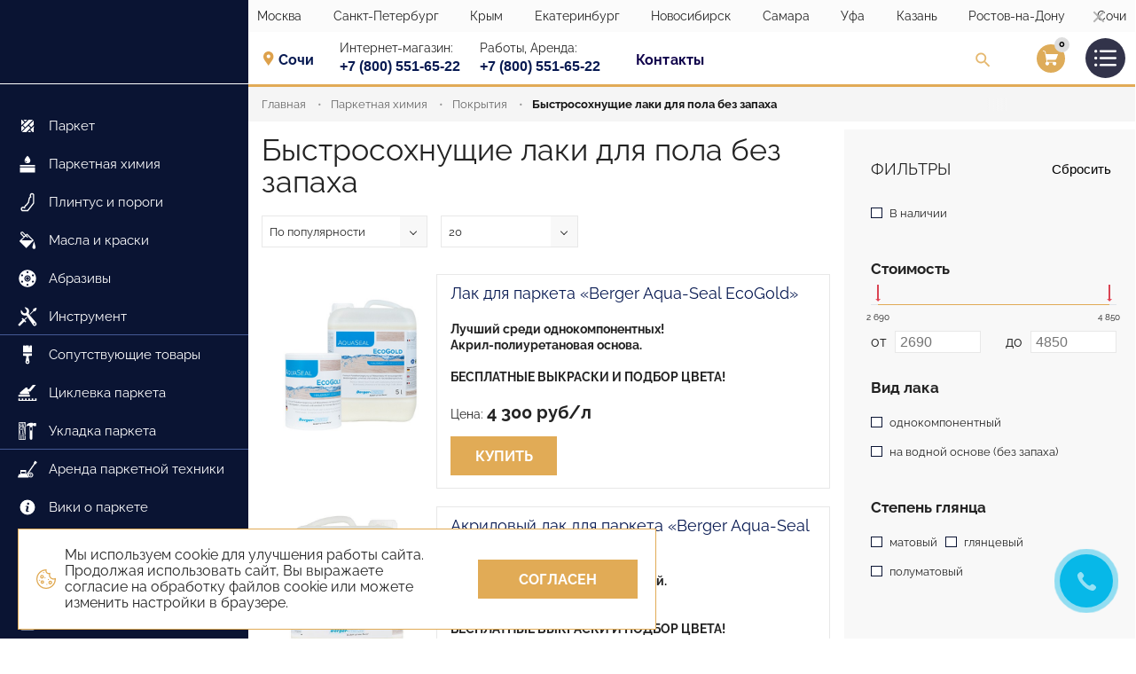

--- FILE ---
content_type: text/html; charset=utf-8
request_url: https://www.parquetsale.ru/parketnya-himiya/laki/lak-parket/lak-parket/laki-dlya-pola-bez-zapakha-bystrosokhnushchie
body_size: 19266
content:
<!DOCTYPE html>
<html lang="ru-RU">
<head>
    <meta charset="utf-8">
    <meta http-equiv="x-ua-compatible" content="ie=edge">
    <meta name="viewport" content="width=device-width, initial-scale=1, shrink-to-fit=no">
    <meta name="format-detection" content="telephondatabasee=no">
    <link rel="preload" href="/assets/fonts/Raleway/Raleway-Regular.woff" as="font" type="font/woff" crossorigin>
    <link rel="preload" href="/assets/fonts/Raleway/Raleway-Regular.woff2" as="font" type="font/woff2" crossorigin>
    <link rel="preload" href="/assets/fonts/Raleway/Raleway-Bold.woff" as="font" type="font/woff" crossorigin>
    <link rel="preload" href="/assets/fonts/Raleway/Raleway-Bold.woff2" as="font" type="font/woff2" crossorigin>

    <meta name="google-site-verification" content="xmZyqdlKJuLu-DG03FqJW3cKLPgugHC6rk72QUUDZMc" />
<meta name="facebook-domain-verification" content="gpd2o0gv9vfyf067ifxzuguva9rt9b" />
<!-- Global site tag (gtag.js) - Google Analytics -->

<script async src="https://www.googletagmanager.com/gtag/js?id=UA-80976976-1"></script>
<script>
  window.dataLayer = window.dataLayer || [];
  function gtag(){dataLayer.push(arguments);}
  gtag('js', new Date());

  gtag('config', 'UA-80976976-1');
</script>
<meta name="yandex-verification" content="77078d8a011f3fb3" />

    	<meta http-equiv="content-type" content="text/html; charset=utf-8" />
	<meta name="keywords" content="лак, запах, пол" />
	<meta name="SKYPE_TOOLBAR" content="SKYPE_TOOLBAR_PARSER_COMPATIBLE" />
	<meta name="token" content="d6904f4b7608a45be1bd666b94c95104" />
	<meta name="description" content="👌Качественные быстросохнущие немецкие лаки для пола, БЕЗ ЗАПАХА💅 отличный выбор только у нас от 1400 рублей,✅ средства c нескользящим эффектом, заказывайте прямо сейчас!
" />
	<title>Быстросохнущий лак для пола без запаха</title>
	<link href="/templates/parquetsale/favicon.ico" rel="shortcut icon" type="image/vnd.microsoft.icon" />
	<link href="/assets/css/3131f169cec507b06772.css" rel="stylesheet" type="text/css" />


    <link rel="icon" type="image/png" href="/assets/img/favicons/favicon-96x96.png" sizes="96x96" />
    <link rel="icon" type="image/svg+xml" href="/assets/img/favicons/favicon.svg" />
    <link rel="shortcut icon" href="/assets/img/favicons/favicon.ico" />
    <link rel="apple-touch-icon" sizes="180x180" href="/assets/img/favicons/apple-touch-icon.png" />
    <link rel="manifest" href="/assets/img/favicons/site.webmanifest" />
        <script type="application/ld+json">
            {
                "@context": "https://schema.org",
                "@type": "Organization",
                "name": "Компания ВЕРНИСАЖ",
                "url": "https://www.parquetsale.ru/",
                "logo": "ссылка на логотип",
                "address": [
                    {
                        "@type": "PostalAddress",
                        "streetAddress": "пос. Битца, ул. Нагорная, 4Г",
                        "addressLocality": "Москва",
                        "addressCountry": "RU",
                        "telephone": "+7 (495) 115-07-17"
                    },
                    {
                        "@type": "PostalAddress",
                        "streetAddress": "Ленинградский пр. 80 корп. 5 (метро СОКОЛ), БЦ ДИГАЛТА офис 104.",
                        "addressLocality": "Москва",
                        "addressCountry": "RU",
                        "telephone": "+7 (495) 138-49-79"
                    },
                    {
                        "@type": "PostalAddress",
                        "streetAddress": "Бутырский вал, 48",
                        "addressLocality": "Москва",
                        "addressCountry": "RU",
                        "telephone": "+7 (495) 645-07-17"
                    },
                    {
                        "@type": "PostalAddress",
                        "streetAddress": "ул. Студенческая, д. 10",
                        "addressLocality": "Санкт-Петербург",
                        "addressCountry": "RU",
                        "telephone": "+7 (812) 927-53-27"
                    },
                    {
                        "@type": "PostalAddress",
                        "streetAddress": "ул. Маршала Говорова, д. 29",
                        "addressLocality": "Санкт-Петербург",
                        "addressCountry": "RU",
                        "telephone": "+7 (812) 448-85-85"
                    },
                    {
                        "@type": "PostalAddress",
                        "streetAddress": "Средний пр., 86",
                        "addressLocality": "Санкт-Петербург",
                        "addressCountry": "RU",
                        "telephone": "+7 (911) 229-61-69, +7 (921) 574-23-42"
                    },
                    {
                        "@type": "PostalAddress",
                        "streetAddress": "ул. Узловая, д. 20, 1 этаж, помещение 12",
                        "addressLocality": "Симферополь",
                        "addressCountry": "RU",
                        "telephone": "+7 (978) 824-31-10"
                    },
                    {
                        "@type": "PostalAddress",
                        "streetAddress": "Новинская ул., 2К, (Мегатранс)",
                        "addressLocality": "Екатеринбург",
                        "addressCountry": "RU",
                        "telephone": "+7 (800) 551-65-22"
                    },
                    {
                        "@type": "PostalAddress",
                        "streetAddress": "1-ое Мочищенское шоссе, 6 ворота 5-ть (Гигант) Дельта",
                        "addressLocality": "Новосибирск",
                        "addressCountry": "RU",
                        "telephone": "+7 (800) 551-65-22"
                    },
                    {
                        "@type": "PostalAddress",
                        "streetAddress": "ул. Неверова, д. 1А",
                        "addressLocality": "Самара",
                        "addressCountry": "RU",
                        "telephone": "+7 (800) 551-65-22"
                    },
                    {
                        "@type": "PostalAddress",
                        "streetAddress": "ул. Кирзаводская 1/1",
                        "addressLocality": "Уфа",
                        "addressCountry": "RU",
                        "telephone": "+7 (800) 551-65-22"
                    },
                    {
                        "@type": "PostalAddress",
                        "streetAddress": "ул. Восстания, 100, корп. 2130",
                        "addressLocality": "Казань",
                        "addressCountry": "RU",
                        "telephone": "+7 (800) 551-65-22"
                    },
                    {
                        "@type": "PostalAddress",
                        "streetAddress": "ул. Туполева, 16А",
                        "addressLocality": "Ростов-на-Дону",
                        "addressCountry": "RU",
                        "telephone": "+7 (800) 551-65-22"
                    },
                    {
                        "@type": "PostalAddress",
                        "streetAddress": "ул Донская, д 9А, помещ 25",
                        "addressLocality": "Сочи",
                        "addressCountry": "RU",
                        "telephone": "+7 (800) 551-65-22"
                    }
                ]
            }
        </script>
</head>

<body >
<div id="app">
        <div class="kyka">
        <div class="kyka__icon">
            <svg-icon name="kyka"></svg-icon>
        </div>
        <div class="kyka__text">
            Мы используем cookie для улучшения работы сайта. Продолжая использовать сайт, Вы выражаете согласие на обработку файлов cookie или можете изменить настройки в браузере.
        </div>
        <button type="button" class="kyka__ok button button_red" v-set-cookie:ask-cookies v-toggle-class:kyka="'hidden'">
            <span class="button__text">Согласен</span>
        </button>
    </div>
    
    <header class="header hidden-md-down">
        <a class="logo header__logo" href="/" title="Главная страница">
            <figure class="logo__preview"></figure>
        </a>
        <div class="header__wrapper">
            <div class="regions-heap">
                <div class="regions-heap__content">
    <div class="regions-heap__list">

        
        <div class="regions-heap__item">
            <div class="regions-heap__town">
               Москва            </div>

            <div class="regions-heap__description">
                <meta content="МАГАЗИН-СКЛАД «ВЕРНИСАЖ»">

                                <div class="regions-heap__address">
                    <a href="tel:+74951150717" class="regions-heap__telephone">+7 (495) 115-07-17</a>
                    <div class="hidden" hidden >Москва</div>
                    <div class="regions-heap__text">
                        пос. Битца, ул. Нагорная, 4Г                    </div>
                </div>
                                <div class="regions-heap__address">
                    <a href="tel:+74951384979" class="regions-heap__telephone">+7 (495) 138-49-79</a>
                    <div class="hidden" hidden >Москва</div>
                    <div class="regions-heap__text">
                        Ленинградский пр. 80 корп. 5 (метро СОКОЛ), БЦ ДИГАЛТА офис 104.                     </div>
                </div>
                                <div class="regions-heap__address">
                    <a href="tel:+74956450717" class="regions-heap__telephone">+7 (495) 645-07-17</a>
                    <div class="hidden" hidden >Москва</div>
                    <div class="regions-heap__text">
                        Бутырский вал, 48                    </div>
                </div>
                
            </div>
        </div>

        
        <div class="regions-heap__item">
            <div class="regions-heap__town">
               Санкт-Петербург            </div>

            <div class="regions-heap__description">
                <meta content="МАГАЗИН-СКЛАД «ВЕРНИСАЖ»">

                                <div class="regions-heap__address">
                    <a href="tel:+78129275327" class="regions-heap__telephone">+7 (812) 927-53-27</a>
                    <div class="hidden" hidden >Санкт-Петербург</div>
                    <div class="regions-heap__text">
                        ул. Студенческая, д. 10                    </div>
                </div>
                                <div class="regions-heap__address">
                    <a href="tel:+78124488585" class="regions-heap__telephone">+7 (812) 448-85-85</a>
                    <div class="hidden" hidden >Санкт-Петербург</div>
                    <div class="regions-heap__text">
                        ул. Маршала Говорова, д. 29                    </div>
                </div>
                                <div class="regions-heap__address">
                    <a href="tel:+79112296169+79215742342" class="regions-heap__telephone">+7 (911) 229-61-69, +7 (921) 574-23-42</a>
                    <div class="hidden" hidden >Санкт-Петербург</div>
                    <div class="regions-heap__text">
                        Средний пр., 86                     </div>
                </div>
                
            </div>
        </div>

        
        <div class="regions-heap__item">
            <div class="regions-heap__town">
               Крым            </div>

            <div class="regions-heap__description">
                <meta content="МАГАЗИН-СКЛАД «ВЕРНИСАЖ»">

                                <div class="regions-heap__address">
                    <a href="tel:+79788243110" class="regions-heap__telephone">+7 (978) 824-31-10</a>
                    <div class="hidden" hidden >Крым</div>
                    <div class="regions-heap__text">
                        г. Симферополь, ул. Узловая, д. 20, 1 этаж, помещение 12                    </div>
                </div>
                
            </div>
        </div>

        
        <div class="regions-heap__item">
            <div class="regions-heap__town">
               Екатеринбург            </div>

            <div class="regions-heap__description">
                <meta content="МАГАЗИН-СКЛАД «ВЕРНИСАЖ»">

                                <div class="regions-heap__address">
                    <a href="tel:+78005516522" class="regions-heap__telephone">+7 (800) 551-65-22</a>
                    <div class="hidden" hidden >Екатеринбург</div>
                    <div class="regions-heap__text">
                        Новинская ул., 2К, (Мегатранс)                    </div>
                </div>
                
            </div>
        </div>

        
        <div class="regions-heap__item">
            <div class="regions-heap__town">
               Новосибирск            </div>

            <div class="regions-heap__description">
                <meta content="МАГАЗИН-СКЛАД «ВЕРНИСАЖ»">

                                <div class="regions-heap__address">
                    <a href="tel:+78005516522" class="regions-heap__telephone">+7 (800) 551-65-22</a>
                    <div class="hidden" hidden >Новосибирск</div>
                    <div class="regions-heap__text">
                        1-ое Мочищенское шоссе, 6 ворота 5-ть (Гигант) Дельта                    </div>
                </div>
                
            </div>
        </div>

        
        <div class="regions-heap__item">
            <div class="regions-heap__town">
               Самара            </div>

            <div class="regions-heap__description">
                <meta content="МАГАЗИН-СКЛАД «ВЕРНИСАЖ»">

                                <div class="regions-heap__address">
                    <a href="tel:+78005516522" class="regions-heap__telephone">+7 (800) 551-65-22</a>
                    <div class="hidden" hidden >Самара</div>
                    <div class="regions-heap__text">
                        ул. Неверова, д. 1А                    </div>
                </div>
                
            </div>
        </div>

        
        <div class="regions-heap__item">
            <div class="regions-heap__town">
               Уфа            </div>

            <div class="regions-heap__description">
                <meta content="МАГАЗИН-СКЛАД «ВЕРНИСАЖ»">

                                <div class="regions-heap__address">
                    <a href="tel:+78005516522" class="regions-heap__telephone">+7 (800) 551-65-22</a>
                    <div class="hidden" hidden >Уфа</div>
                    <div class="regions-heap__text">
                        ул. Кирзаводская 1/1                    </div>
                </div>
                
            </div>
        </div>

        
        <div class="regions-heap__item">
            <div class="regions-heap__town">
               Казань            </div>

            <div class="regions-heap__description">
                <meta content="МАГАЗИН-СКЛАД «ВЕРНИСАЖ»">

                                <div class="regions-heap__address">
                    <a href="tel:+78005516522" class="regions-heap__telephone">+7 (800) 551-65-22</a>
                    <div class="hidden" hidden >Казань</div>
                    <div class="regions-heap__text">
                        ул. Восстания, 100, корп. 2130                    </div>
                </div>
                
            </div>
        </div>

        
        <div class="regions-heap__item">
            <div class="regions-heap__town">
               Ростов-на-Дону            </div>

            <div class="regions-heap__description">
                <meta content="МАГАЗИН-СКЛАД «ВЕРНИСАЖ»">

                                <div class="regions-heap__address">
                    <a href="tel:+78005516522" class="regions-heap__telephone">+7 (800) 551-65-22</a>
                    <div class="hidden" hidden >Ростов-на-Дону</div>
                    <div class="regions-heap__text">
                        ул. Туполева, 16А                    </div>
                </div>
                
            </div>
        </div>

        
        <div class="regions-heap__item">
            <div class="regions-heap__town">
               Сочи            </div>

            <div class="regions-heap__description">
                <meta content="МАГАЗИН-СКЛАД «ВЕРНИСАЖ»">

                                <div class="regions-heap__address">
                    <a href="tel:+78005516522" class="regions-heap__telephone">+7 (800) 551-65-22</a>
                    <div class="hidden" hidden >Сочи</div>
                    <div class="regions-heap__text">
                        ул Донская, д 9А, помещ 25                    </div>
                </div>
                
            </div>
        </div>

        
    </div>
    <button type="button" class="regions-heap__close"></button>
</div>

            </div>
            <div class="container-fluid">
                <div class="row">
                                            <div class="top-menu header__top-menu col-xs-12">
                            <div class="top-menu__list">
                                <div class="top-menu__contacts">
                                        <div class="top-menu__item top-menu__item_city">
        <div class="top-menu__item-wrap">
            <select class="top-menu__select top-menu__select_city">
                                                        <option value="Сочи"  data-phone-shop="+7 (800) 551-65-22" data-phone-work="+7 (800) 551-65-22" selected>Сочи</option>
                                                        <option value="Санкт-Петербург"  data-phone-shop="+7 (812) 929-85-85" data-phone-work="+7 (812) 448-85-85" >Санкт-Петербург</option>
                                                        <option value="Москва"  data-phone-shop="+7 (495) 645-07-17" data-phone-work="+7 (495) 115-07-17" >Москва</option>
                                                        <option value="Крым"  data-phone-shop="+7 (978) 824-31-10" data-phone-work="+7 (978) 824-31-10" >Крым</option>
                                                        <option value="Россия"  data-phone-shop="+7 (800) 551-65-22" data-phone-work="+7 (812) 448-85-85" >Россия</option>
                                                        <option value="Екатеринбург"  data-phone-shop="+7 (800) 551-65-22" data-phone-work="+7 (812) 448-85-85" >Екатеринбург</option>
                                                        <option value="Новосибирск"  data-phone-shop="+7 (800) 551-65-22" data-phone-work="+7 (812) 448-85-85" >Новосибирск</option>
                                                        <option value="Самара"  data-phone-shop="+7 (800) 551-65-22" data-phone-work="+7 (800) 551-65-22" >Самара</option>
                                                        <option value="Уфа"  data-phone-shop="+7 (800) 551-65-22" data-phone-work="+7 (800) 551-65-22" >Уфа</option>
                                                        <option value="Казань"  data-phone-shop="+7 (800) 551-65-22" data-phone-work="+7 (800) 551-65-22" >Казань</option>
                                                        <option value="Ростов-на-Дону"  data-phone-shop="+7 (800) 551-65-22" data-phone-work="+7 (800) 551-65-22" >Ростов-на-Дону</option>
                            </select>
        </div>
    </div>
    <div class="top-menu__item top-menu__item_phone">
        <div class="top-menu__item-wrap">
            <div class="top-menu__name">Интернет-магазин:</div>
            <a class="link-phone" href="tel:+78005516522">
                <span class="link-phone__text">
                    <span class="link-phone__big">+7 (800) 551-65-22</span>
                </span>
            </a>
        </div>
    </div>
    <div class="top-menu__item top-menu__item_phone">
        <div class="top-menu__item-wrap">
            <div class="top-menu__name">Работы, Аренда:</div>
            <a class="link-phone" href="tel:+78005516522">
               <span class="link-phone__text">
                   <span class="link-phone__big">+7 (800) 551-65-22</span>
               </span>
            </a>
        </div>
    </div>

                                    <a class="contacts-link contacts-link_desktop" href="/kontakty" title="">Контакты</a>
                                </div>

                                <div class="top-menu__controls">
                                    <div class="top-menu__item-row top-menu__item-wrap">
                                        <div class="top-menu__search find">
                                            <form action="/search" method="get">
                                                <div class="finder">
                                                    <input type="search" name="searchword" size="20" value=""
                                                           placeholder="Поиск" class="search-query input-medium">
                                                    <button type="submit" class="button"></button>
                                                </div>
                                            </form>
                                            <button type="button" class="find__button"></button>
                                        </div>
                                        <modal class="top-menu__login"
       title="Вход/Регистрация"
       href="#"
       y-goal="click_login_button"
       modal-title="Вход/Регистрация"
       modal-class="modal modal_login_phone popup modal_login i-bem">
    Вход/Регистрация
    <div slot="modal">
        <autorization title="Вход" :phone-disable="false"></autorization>
    </div>
</modal>


                                        <cart-widget></cart-widget>

                                        <div class="burger-button">
                                            <button class="burger-button__control" type="button">
                                                <svg class="icon icon-burger" viewBox="0 0 60.123 60.123">
                                                    <path d="M57.124 51.893H16.92a3 3 0 1 1 0-6h40.203a3 3 0 0 1 .001 6zM57.124 33.062H16.92a3 3 0 1 1 0-6h40.203a3 3 0 0 1 .001 6zM57.124 14.231H16.92a3 3 0 1 1 0-6h40.203a3 3 0 0 1 .001 6z"/>
                                                    <circle cx="4.029" cy="11.463" r="4.029"/>
                                                    <circle cx="4.029" cy="30.062" r="4.029"/>
                                                    <circle cx="4.029" cy="48.661" r="4.029"/>
                                                </svg>

                                            </button>
                                        </div>

                                    </div>
                                </div>
                            </div>
                        </div>

                    
                </div>
            </div>
        </div>
    </header>
            <header class="header header_fixed hidden-md-down">
            <a class="logo header__logo" href="/" title="Вернисаж">
                <figure class="logo__preview"></figure>
            </a>
            <div class="header__wrapper">
                <div class="container-fluid">
                    <div class="row">
                        <div class="top-menu header__top-menu col-xs-12">
                            <div class="top-menu__list">
                                <div class="top-menu__contacts">
                                        <div class="top-menu__item top-menu__item_city">
        <div class="top-menu__item-wrap">
            <select class="top-menu__select top-menu__select_city">
                                                        <option value="Сочи"  data-phone-shop="+7 (800) 551-65-22" data-phone-work="+7 (800) 551-65-22" selected>Сочи</option>
                                                        <option value="Санкт-Петербург"  data-phone-shop="+7 (812) 929-85-85" data-phone-work="+7 (812) 448-85-85" >Санкт-Петербург</option>
                                                        <option value="Москва"  data-phone-shop="+7 (495) 645-07-17" data-phone-work="+7 (495) 115-07-17" >Москва</option>
                                                        <option value="Крым"  data-phone-shop="+7 (978) 824-31-10" data-phone-work="+7 (978) 824-31-10" >Крым</option>
                                                        <option value="Россия"  data-phone-shop="+7 (800) 551-65-22" data-phone-work="+7 (812) 448-85-85" >Россия</option>
                                                        <option value="Екатеринбург"  data-phone-shop="+7 (800) 551-65-22" data-phone-work="+7 (812) 448-85-85" >Екатеринбург</option>
                                                        <option value="Новосибирск"  data-phone-shop="+7 (800) 551-65-22" data-phone-work="+7 (812) 448-85-85" >Новосибирск</option>
                                                        <option value="Самара"  data-phone-shop="+7 (800) 551-65-22" data-phone-work="+7 (800) 551-65-22" >Самара</option>
                                                        <option value="Уфа"  data-phone-shop="+7 (800) 551-65-22" data-phone-work="+7 (800) 551-65-22" >Уфа</option>
                                                        <option value="Казань"  data-phone-shop="+7 (800) 551-65-22" data-phone-work="+7 (800) 551-65-22" >Казань</option>
                                                        <option value="Ростов-на-Дону"  data-phone-shop="+7 (800) 551-65-22" data-phone-work="+7 (800) 551-65-22" >Ростов-на-Дону</option>
                            </select>
        </div>
    </div>
    <div class="top-menu__item top-menu__item_phone">
        <div class="top-menu__item-wrap">
            <div class="top-menu__name">Интернет-магазин:</div>
            <a class="link-phone" href="tel:+78005516522">
                <span class="link-phone__text">
                    <span class="link-phone__big">+7 (800) 551-65-22</span>
                </span>
            </a>
        </div>
    </div>
    <div class="top-menu__item top-menu__item_phone">
        <div class="top-menu__item-wrap">
            <div class="top-menu__name">Работы, Аренда:</div>
            <a class="link-phone" href="tel:+78005516522">
               <span class="link-phone__text">
                   <span class="link-phone__big">+7 (800) 551-65-22</span>
               </span>
            </a>
        </div>
    </div>

                                    <a class="contacts-link contacts-link_desktop" href="/kontakty" title="">Контакты</a>
                                </div>


                                <div class="top-menu__controls">
                                    <div class="top-menu__item-row">
                                        <div class="top-menu__search find">
                                            <form action="/search" method="get">
                                                <div class="finder">
                                                    <input type="search" name="searchword" size="20" value=""
                                                           placeholder="Поиск" class="search-query input-medium">
                                                    <button type="submit" class="button"></button>
                                                </div>
                                            </form>
                                            <button type="button" class="find__button"></button>
                                        </div>

                                        <modal class="top-menu__login"
       title="Вход/Регистрация"
       href="#"
       y-goal="click_login_button"
       modal-title="Вход/Регистрация"
       modal-class="modal modal_login_phone popup modal_login i-bem">
    Вход/Регистрация
    <div slot="modal">
        <autorization title="Вход" :phone-disable="false"></autorization>
    </div>
</modal>


                                        <cart-widget></cart-widget>

                                        <div class="burger-button">
                                            <button class="burger-button__control" type="button">
                                                <svg class="icon icon-burger" viewBox="0 0 60.123 60.123">
                                                    <path d="M57.124 51.893H16.92a3 3 0 1 1 0-6h40.203a3 3 0 0 1 .001 6zM57.124 33.062H16.92a3 3 0 1 1 0-6h40.203a3 3 0 0 1 .001 6zM57.124 14.231H16.92a3 3 0 1 1 0-6h40.203a3 3 0 0 1 .001 6z"/>
                                                    <circle cx="4.029" cy="11.463" r="4.029"/>
                                                    <circle cx="4.029" cy="30.062" r="4.029"/>
                                                    <circle cx="4.029" cy="48.661" r="4.029"/>
                                                </svg>

                                            </button>
                                        </div>
                                    </div>
                                </div>
                            </div>
                        </div>
                    </div>
                </div>
            </div>
        </header>
    

    

            <div class="mobile-sidebar hidden-lg-up">
            <div class="mobile-sidebar__body">
                <modal tag="button"
       class="button button_empty mobile-callback mobile-sidebar__mobile-callback"
       modal-title="Обратный звонок"
       modal-class="modal_recall popup"
>
                    <span class="button__text">
                        Обратный звонок
                    </span>
    <div slot="modal">
        <rs-form id="1"
                 success-class="modal_success"
                 success-title="Спасибо за Вашу заявку!"
        >
            <p>Наши менеджеры свяжутся с Вами в ближайшее время.</p>            <p>
                <close-modal title="Продолжить покупки" href="#" class="link">
                    <span class="link__text">Продолжить покупки</span>
                </close-modal>
            </p>
        </rs-form>
    </div>
</modal>
<div class="mobile-sidebar__wrap-menu">
    <ul role="menu" tabindex="0" class="menu menu_vertical menu_icon menu__control menu_mobile ">
                    <li class="menu__item deeper parent">
                <a href="/parket" class="menu__link">
                    <figure class="menu__preview"><img width="32" height="32" loading="lazy" src="/images/left-sidebar/icon-sidebar-parquet.svg"
                                                       alt="Паркет" title="Паркет" class="image menu__icon">
                    </figure>
                    <span class="menu__name"><span class="menu__name-text">Паркет</span></span></a>
            </li>
                    <li class="menu__item deeper parent">
                <a href="/parketnya-himiya" class="menu__link">
                    <figure class="menu__preview"><img width="32" height="32" loading="lazy" src="/images/left-sidebar/icon-sidebar-chemisrty.svg"
                                                       alt="Паркетная химия" title="Паркетная химия" class="image menu__icon">
                    </figure>
                    <span class="menu__name"><span class="menu__name-text">Паркетная химия</span></span></a>
            </li>
                    <li class="menu__item deeper parent">
                <a href="/plintus" class="menu__link">
                    <figure class="menu__preview"><img width="32" height="32" loading="lazy" src="/images/left-sidebar/icon-sidebar-plintus.svg"
                                                       alt="Плинтус и пороги" title="Плинтус и пороги" class="image menu__icon">
                    </figure>
                    <span class="menu__name"><span class="menu__name-text">Плинтус и пороги</span></span></a>
            </li>
                    <li class="menu__item deeper parent">
                <a href="/masla-kraski" class="menu__link">
                    <figure class="menu__preview"><img width="32" height="32" loading="lazy" src="/images/left-sidebar/icon-sidebar-paint.svg"
                                                       alt="Масла и краски" title="Масла и краски" class="image menu__icon">
                    </figure>
                    <span class="menu__name"><span class="menu__name-text">Масла и краски</span></span></a>
            </li>
                    <li class="menu__item deeper parent">
                <a href="/abrazivy" class="menu__link">
                    <figure class="menu__preview"><img width="32" height="32" loading="lazy" src="/images/left-sidebar/icon-sidebar-abrasive.svg"
                                                       alt="Абразивы" title="Абразивы" class="image menu__icon">
                    </figure>
                    <span class="menu__name"><span class="menu__name-text">Абразивы</span></span></a>
            </li>
                    <li class="menu__item deeper parent">
                <a href="/instrument" class="menu__link">
                    <figure class="menu__preview"><img width="32" height="32" loading="lazy" src="/images/left-sidebar/icon_tool_1.svg"
                                                       alt="Инструмент" title="Инструмент" class="image menu__icon">
                    </figure>
                    <span class="menu__name"><span class="menu__name-text">Инструмент</span></span></a>
            </li>
                    <li class="menu__item deeper parent">
                <a href="/soputstvuyushchie-tovary" class="menu__link">
                    <figure class="menu__preview"><img width="32" height="32" loading="lazy" src="/images/left-sidebar/icon-sidebar-others.svg"
                                                       alt="Сопутствующие товары" title="Сопутствующие товары" class="image menu__icon">
                    </figure>
                    <span class="menu__name"><span class="menu__name-text">Сопутствующие товары</span></span></a>
            </li>
                    <li class="menu__item deeper parent">
                <a href="/service/tsiklevka-parketa" class="menu__link">
                    <figure class="menu__preview"><img width="32" height="32" loading="lazy" src="/images/left-sidebar/icon-sidebar-ciklevka.svg"
                                                       alt="Циклевка паркета" title="Циклевка паркета" class="image menu__icon">
                    </figure>
                    <span class="menu__name"><span class="menu__name-text">Циклевка паркета</span></span></a>
            </li>
                    <li class="menu__item deeper parent">
                <a href="/service/ukladka-parketa" class="menu__link">
                    <figure class="menu__preview"><img width="32" height="32" loading="lazy" src="/images/left-sidebar/icon-sidebar-ukladka.svg"
                                                       alt="Укладка паркета" title="Укладка паркета" class="image menu__icon">
                    </figure>
                    <span class="menu__name"><span class="menu__name-text">Укладка паркета</span></span></a>
            </li>
                    <li class="menu__item deeper parent">
                <a href="/arenda-shlifovalnykh-mashin" class="menu__link">
                    <figure class="menu__preview"><img width="32" height="32" loading="lazy" src="/images/left-sidebar/icon_arenda.svg"
                                                       alt="Аренда паркетной техники" title="Аренда паркетной техники" class="image menu__icon">
                    </figure>
                    <span class="menu__name"><span class="menu__name-text">Аренда паркетной техники</span></span></a>
            </li>
                    <li class="menu__item deeper parent">
                <a href="/viki-o-parkete" class="menu__link">
                    <figure class="menu__preview"><img width="32" height="32" loading="lazy" src="/images/left-sidebar/icon-sidebar-wiki.svg"
                                                       alt="Вики о паркете" title="Вики о паркете" class="image menu__icon">
                    </figure>
                    <span class="menu__name"><span class="menu__name-text">Вики о паркете</span></span></a>
            </li>
                    <li class="menu__item deeper parent">
                <a href="https://www.parquetsale.ru/constructor" class="menu__link">
                    <figure class="menu__preview"><img width="32" height="32" loading="lazy" src="/images/left-sidebar/Asset 2.svg"
                                                       alt="Конструктор" title="Конструктор" class="image menu__icon">
                    </figure>
                    <span class="menu__name"><span class="menu__name-text">Конструктор</span></span></a>
            </li>
                    <li class="menu__item deeper parent">
                <a href="/vikivideo" class="menu__link">
                    <figure class="menu__preview"><img width="32" height="32" loading="lazy" src="/images/left-sidebar/icon-sidebar-videowiki.svg"
                                                       alt="Библиотека знаний" title="Библиотека знаний" class="image menu__icon">
                    </figure>
                    <span class="menu__name"><span class="menu__name-text">Библиотека знаний</span></span></a>
            </li>
                    <li class="menu__item deeper parent">
                <a href="/meet" class="menu__link">
                    <figure class="menu__preview"><img width="32" height="32" loading="lazy" src="/images/left-sidebar/icon-sidebar-calendar.svg"
                                                       alt="Мероприятия" title="Мероприятия" class="image menu__icon">
                    </figure>
                    <span class="menu__name"><span class="menu__name-text">Мероприятия</span></span></a>
            </li>
            </ul>
</div>
<div class="mobile-sidebar__wrap-menu">
    <div class="info-menu mobile-sidebar__info-menu">
        <div class="info-menu__list">
                            <div class="info-menu__item">
                    <a href="/" title="Главная" class="info-menu__link">
                        <span class="info-menu__text">Главная</span>
                    </a>
                </div>
                            <div class="info-menu__item">
                    <a href="/o-kompanii" title="О компании" class="info-menu__link">
                        <span class="info-menu__text">О компании</span>
                    </a>
                </div>
                            <div class="info-menu__item">
                    <a href="/vacancy" title="Вакансии" class="info-menu__link">
                        <span class="info-menu__text">Вакансии</span>
                    </a>
                </div>
                            <div class="info-menu__item">
                    <a href="/service" title="Услуги" class="info-menu__link">
                        <span class="info-menu__text">Услуги</span>
                    </a>
                </div>
                            <div class="info-menu__item">
                    <a href="/dostavka-i-oplata" title="Доставка и оплата" class="info-menu__link">
                        <span class="info-menu__text">Доставка и оплата</span>
                    </a>
                </div>
                            <div class="info-menu__item">
                    <a href="/kontakty" title="Контакты" class="info-menu__link">
                        <span class="info-menu__text">Контакты</span>
                    </a>
                </div>
                            <div class="info-menu__item">
                    <a href="/sotrudnichestvo" title="Вы паркетчик?" class="info-menu__link">
                        <span class="info-menu__text">Вы паркетчик?</span>
                    </a>
                </div>
                    </div>
    </div>
</div><div class="mobile-sidebar__contacts">
    <div class="city-phones city-phones_white mobile-sidebar__city-phones">
        <div class="city-phones__title">
            <svg-icon name="location"></svg-icon>
            Как нас найти:
        </div>
        <div class="city-phones__list">
                        <div class="city-phones__item">
                <div class="city-phones__name">
                    Сочи                </div>
                <div class="city-phones__phones">
                    <div class="city-phones__wrap-phone">
                        <a href="tel:+78005516522" class="city-phones__link" title="+7 (800) 551-65-22">
                            <span class="city-phones__code">+7 (800)</span>
                            <span class="city-phones__number"> 551-65-22</span>
                        </a>
                        <div class="city-phones__description">
                            Интернет-магазин
                        </div>
                    </div>
                    <div class="city-phones__wrap-phone">
                        <a href="tel:+78005516522" class="city-phones__link" title="+7 (800) 551-65-22">
                            <span class="city-phones__code">+7 (800)</span>
                            <span class="city-phones__number"> 551-65-22</span>
                        </a>
                        <div class="city-phones__description">
                            Работы, аренда
                        </div>
                    </div>
                </div>
            </div>
                        <div class="city-phones__item">
                <div class="city-phones__name">
                    Санкт-Петербург                </div>
                <div class="city-phones__phones">
                    <div class="city-phones__wrap-phone">
                        <a href="tel:+78129298585" class="city-phones__link" title="+7 (812) 929-85-85">
                            <span class="city-phones__code">+7 (812)</span>
                            <span class="city-phones__number"> 929-85-85</span>
                        </a>
                        <div class="city-phones__description">
                            Интернет-магазин
                        </div>
                    </div>
                    <div class="city-phones__wrap-phone">
                        <a href="tel:+78124488585" class="city-phones__link" title="+7 (812) 448-85-85">
                            <span class="city-phones__code">+7 (812)</span>
                            <span class="city-phones__number"> 448-85-85</span>
                        </a>
                        <div class="city-phones__description">
                            Работы, аренда
                        </div>
                    </div>
                </div>
            </div>
                        <div class="city-phones__item">
                <div class="city-phones__name">
                    Москва                </div>
                <div class="city-phones__phones">
                    <div class="city-phones__wrap-phone">
                        <a href="tel:+74956450717" class="city-phones__link" title="+7 (495) 645-07-17">
                            <span class="city-phones__code">+7 (495)</span>
                            <span class="city-phones__number"> 645-07-17</span>
                        </a>
                        <div class="city-phones__description">
                            Интернет-магазин
                        </div>
                    </div>
                    <div class="city-phones__wrap-phone">
                        <a href="tel:+74951150717" class="city-phones__link" title="+7 (495) 115-07-17">
                            <span class="city-phones__code">+7 (495)</span>
                            <span class="city-phones__number"> 115-07-17</span>
                        </a>
                        <div class="city-phones__description">
                            Работы, аренда
                        </div>
                    </div>
                </div>
            </div>
                        <div class="city-phones__item">
                <div class="city-phones__name">
                    Крым                </div>
                <div class="city-phones__phones">
                    <div class="city-phones__wrap-phone">
                        <a href="tel:+79788243110" class="city-phones__link" title="+7 (978) 824-31-10">
                            <span class="city-phones__code">+7 (978)</span>
                            <span class="city-phones__number"> 824-31-10</span>
                        </a>
                        <div class="city-phones__description">
                            Интернет-магазин
                        </div>
                    </div>
                    <div class="city-phones__wrap-phone">
                        <a href="tel:+79788243110" class="city-phones__link" title="+7 (978) 824-31-10">
                            <span class="city-phones__code">+7 (978)</span>
                            <span class="city-phones__number"> 824-31-10</span>
                        </a>
                        <div class="city-phones__description">
                            Работы, аренда
                        </div>
                    </div>
                </div>
            </div>
                        <div class="city-phones__item">
                <div class="city-phones__name">
                    Россия                </div>
                <div class="city-phones__phones">
                    <div class="city-phones__wrap-phone">
                        <a href="tel:+78005516522" class="city-phones__link" title="+7 (800) 551-65-22">
                            <span class="city-phones__code">+7 (800)</span>
                            <span class="city-phones__number"> 551-65-22</span>
                        </a>
                        <div class="city-phones__description">
                            Интернет-магазин
                        </div>
                    </div>
                    <div class="city-phones__wrap-phone">
                        <a href="tel:+78124488585" class="city-phones__link" title="+7 (812) 448-85-85">
                            <span class="city-phones__code">+7 (812)</span>
                            <span class="city-phones__number"> 448-85-85</span>
                        </a>
                        <div class="city-phones__description">
                            Работы, аренда
                        </div>
                    </div>
                </div>
            </div>
                        <div class="city-phones__item">
                <div class="city-phones__name">
                    Екатеринбург                </div>
                <div class="city-phones__phones">
                    <div class="city-phones__wrap-phone">
                        <a href="tel:+78005516522" class="city-phones__link" title="+7 (800) 551-65-22">
                            <span class="city-phones__code">+7 (800)</span>
                            <span class="city-phones__number"> 551-65-22</span>
                        </a>
                        <div class="city-phones__description">
                            Интернет-магазин
                        </div>
                    </div>
                    <div class="city-phones__wrap-phone">
                        <a href="tel:+78124488585" class="city-phones__link" title="+7 (812) 448-85-85">
                            <span class="city-phones__code">+7 (812)</span>
                            <span class="city-phones__number"> 448-85-85</span>
                        </a>
                        <div class="city-phones__description">
                            Работы, аренда
                        </div>
                    </div>
                </div>
            </div>
                        <div class="city-phones__item">
                <div class="city-phones__name">
                    Новосибирск                </div>
                <div class="city-phones__phones">
                    <div class="city-phones__wrap-phone">
                        <a href="tel:+78005516522" class="city-phones__link" title="+7 (800) 551-65-22">
                            <span class="city-phones__code">+7 (800)</span>
                            <span class="city-phones__number"> 551-65-22</span>
                        </a>
                        <div class="city-phones__description">
                            Интернет-магазин
                        </div>
                    </div>
                    <div class="city-phones__wrap-phone">
                        <a href="tel:+78124488585" class="city-phones__link" title="+7 (812) 448-85-85">
                            <span class="city-phones__code">+7 (812)</span>
                            <span class="city-phones__number"> 448-85-85</span>
                        </a>
                        <div class="city-phones__description">
                            Работы, аренда
                        </div>
                    </div>
                </div>
            </div>
                        <div class="city-phones__item">
                <div class="city-phones__name">
                    Самара                </div>
                <div class="city-phones__phones">
                    <div class="city-phones__wrap-phone">
                        <a href="tel:+78005516522" class="city-phones__link" title="+7 (800) 551-65-22">
                            <span class="city-phones__code">+7 (800)</span>
                            <span class="city-phones__number"> 551-65-22</span>
                        </a>
                        <div class="city-phones__description">
                            Интернет-магазин
                        </div>
                    </div>
                    <div class="city-phones__wrap-phone">
                        <a href="tel:+78005516522" class="city-phones__link" title="+7 (800) 551-65-22">
                            <span class="city-phones__code">+7 (800)</span>
                            <span class="city-phones__number"> 551-65-22</span>
                        </a>
                        <div class="city-phones__description">
                            Работы, аренда
                        </div>
                    </div>
                </div>
            </div>
                        <div class="city-phones__item">
                <div class="city-phones__name">
                    Уфа                </div>
                <div class="city-phones__phones">
                    <div class="city-phones__wrap-phone">
                        <a href="tel:+78005516522" class="city-phones__link" title="+7 (800) 551-65-22">
                            <span class="city-phones__code">+7 (800)</span>
                            <span class="city-phones__number"> 551-65-22</span>
                        </a>
                        <div class="city-phones__description">
                            Интернет-магазин
                        </div>
                    </div>
                    <div class="city-phones__wrap-phone">
                        <a href="tel:+78005516522" class="city-phones__link" title="+7 (800) 551-65-22">
                            <span class="city-phones__code">+7 (800)</span>
                            <span class="city-phones__number"> 551-65-22</span>
                        </a>
                        <div class="city-phones__description">
                            Работы, аренда
                        </div>
                    </div>
                </div>
            </div>
                        <div class="city-phones__item">
                <div class="city-phones__name">
                    Казань                </div>
                <div class="city-phones__phones">
                    <div class="city-phones__wrap-phone">
                        <a href="tel:+78005516522" class="city-phones__link" title="+7 (800) 551-65-22">
                            <span class="city-phones__code">+7 (800)</span>
                            <span class="city-phones__number"> 551-65-22</span>
                        </a>
                        <div class="city-phones__description">
                            Интернет-магазин
                        </div>
                    </div>
                    <div class="city-phones__wrap-phone">
                        <a href="tel:+78005516522" class="city-phones__link" title="+7 (800) 551-65-22">
                            <span class="city-phones__code">+7 (800)</span>
                            <span class="city-phones__number"> 551-65-22</span>
                        </a>
                        <div class="city-phones__description">
                            Работы, аренда
                        </div>
                    </div>
                </div>
            </div>
                        <div class="city-phones__item">
                <div class="city-phones__name">
                    Ростов-на-Дону                </div>
                <div class="city-phones__phones">
                    <div class="city-phones__wrap-phone">
                        <a href="tel:+78005516522" class="city-phones__link" title="+7 (800) 551-65-22">
                            <span class="city-phones__code">+7 (800)</span>
                            <span class="city-phones__number"> 551-65-22</span>
                        </a>
                        <div class="city-phones__description">
                            Интернет-магазин
                        </div>
                    </div>
                    <div class="city-phones__wrap-phone">
                        <a href="tel:+78005516522" class="city-phones__link" title="+7 (800) 551-65-22">
                            <span class="city-phones__code">+7 (800)</span>
                            <span class="city-phones__number"> 551-65-22</span>
                        </a>
                        <div class="city-phones__description">
                            Работы, аренда
                        </div>
                    </div>
                </div>
            </div>
                    </div>
    </div>
</div>
<div class="mobile-sidebar__footer">
                    <div class="social-net social-net_white mobile-sidebar__social-net">
                        <div class="social-net__title">Социальные сети:</div>
                        <div class="social-net__list">
                            
                            <div class="social-net__item social-net__item_vk">
                                <a class="social-net__link" href="https://vk.com/vernisage" target="_blank" rel=”nofollow”
                                   title="VK">
                                    <figure class="social-net__preview">
                                        <svg-icon name="vk" class="social-net__image"></svg-icon>
                                    </figure>
                                </a>
                            </div>
                            <div class="social-net__item social-net__item_youtube">
                                <a class="social-net__link" href="https://www.youtube.com/user/vernisagemaster" rel=”nofollow”
                                   target="_blank" title="YouTube">
                                    <figure class="social-net__preview">
                                        <svg-icon name="yt" class="social-net__image"></svg-icon>
                                    </figure>
                                </a>
                            </div>
                            
                        </div>
                    </div>
                </div>
            </div>
            <button class="mobile-sidebar__close"></button>
        </div>
    

    <header class="mobile-header hidden-lg-up">
        <div class="mobile-header__top">
            <div class="container-fluid">
                <div class="row middle-xs center-xs">
                    <div class="col-xs-2">
                        <div class="mobile-logo">
                            <a href="/" title="Вернисаж" class="mobile-logo__link">
                                <span class="mobile-logo__icon">
                                    <svg-icon name="mobile-logo"></svg-icon>
                                </span>
                            </a>
                        </div>
                    </div>
                    <div class="col-xs-6">
                        <div class="call-us">
                            <modal class="call-us__button"
       tag="button"
       type="button"
       modal-title="Позвоните нам"
       modal-class="modal_call-us popup">
                                    <span class="call-us__icon">
                                        <svg-icon name="call-us-mobile"></svg-icon>
                                    </span>
    <span class="call-us__text">Позвонить нам</span>
    <div slot="modal">
        <div class="city-phones">
            <div class="city-phones__list">
                         
                <div class="city-phones__item">
                    <div class="city-phones__name">
                        Сочи                    </div>
                    <div class="city-phones__phones">
                        <div class="city-phones__wrap-phone">
                            <a href="tel:+78005516522" class="city-phones__link" title="+7 (800) 551-65-22">
                                <span class="city-phones__code">+7 (800)</span>
                                <span class="city-phones__number"> 551-65-22</span>
                            </a>
                            <div class="city-phones__description">
                                Интернет-магазин
                            </div>
                        </div>
                        <div class="city-phones__wrap-phone">
                            <a href="tel:+78005516522" class="city-phones__link" title="+7 (800) 551-65-22">
                                <span class="city-phones__code">+7 (800)</span>
                                <span class="city-phones__number"> 551-65-22</span>
                            </a>
                            <div class="city-phones__description">
                                Работы, аренда
                            </div>
                        </div>
                    </div>
                </div>
                         
                <div class="city-phones__item">
                    <div class="city-phones__name">
                        Санкт-Петербург                    </div>
                    <div class="city-phones__phones">
                        <div class="city-phones__wrap-phone">
                            <a href="tel:+78129298585" class="city-phones__link" title="+7 (812) 929-85-85">
                                <span class="city-phones__code">+7 (812)</span>
                                <span class="city-phones__number"> 929-85-85</span>
                            </a>
                            <div class="city-phones__description">
                                Интернет-магазин
                            </div>
                        </div>
                        <div class="city-phones__wrap-phone">
                            <a href="tel:+78124488585" class="city-phones__link" title="+7 (812) 448-85-85">
                                <span class="city-phones__code">+7 (812)</span>
                                <span class="city-phones__number"> 448-85-85</span>
                            </a>
                            <div class="city-phones__description">
                                Работы, аренда
                            </div>
                        </div>
                    </div>
                </div>
                         
                <div class="city-phones__item">
                    <div class="city-phones__name">
                        Москва                    </div>
                    <div class="city-phones__phones">
                        <div class="city-phones__wrap-phone">
                            <a href="tel:+74956450717" class="city-phones__link" title="+7 (495) 645-07-17">
                                <span class="city-phones__code">+7 (495)</span>
                                <span class="city-phones__number"> 645-07-17</span>
                            </a>
                            <div class="city-phones__description">
                                Интернет-магазин
                            </div>
                        </div>
                        <div class="city-phones__wrap-phone">
                            <a href="tel:+74951150717" class="city-phones__link" title="+7 (495) 115-07-17">
                                <span class="city-phones__code">+7 (495)</span>
                                <span class="city-phones__number"> 115-07-17</span>
                            </a>
                            <div class="city-phones__description">
                                Работы, аренда
                            </div>
                        </div>
                    </div>
                </div>
                         
                <div class="city-phones__item">
                    <div class="city-phones__name">
                        Крым                    </div>
                    <div class="city-phones__phones">
                        <div class="city-phones__wrap-phone">
                            <a href="tel:+79788243110" class="city-phones__link" title="+7 (978) 824-31-10">
                                <span class="city-phones__code">+7 (978)</span>
                                <span class="city-phones__number"> 824-31-10</span>
                            </a>
                            <div class="city-phones__description">
                                Интернет-магазин
                            </div>
                        </div>
                        <div class="city-phones__wrap-phone">
                            <a href="tel:+79788243110" class="city-phones__link" title="+7 (978) 824-31-10">
                                <span class="city-phones__code">+7 (978)</span>
                                <span class="city-phones__number"> 824-31-10</span>
                            </a>
                            <div class="city-phones__description">
                                Работы, аренда
                            </div>
                        </div>
                    </div>
                </div>
                         
                <div class="city-phones__item">
                    <div class="city-phones__name">
                        Россия                    </div>
                    <div class="city-phones__phones">
                        <div class="city-phones__wrap-phone">
                            <a href="tel:+78005516522" class="city-phones__link" title="+7 (800) 551-65-22">
                                <span class="city-phones__code">+7 (800)</span>
                                <span class="city-phones__number"> 551-65-22</span>
                            </a>
                            <div class="city-phones__description">
                                Интернет-магазин
                            </div>
                        </div>
                        <div class="city-phones__wrap-phone">
                            <a href="tel:+78124488585" class="city-phones__link" title="+7 (812) 448-85-85">
                                <span class="city-phones__code">+7 (812)</span>
                                <span class="city-phones__number"> 448-85-85</span>
                            </a>
                            <div class="city-phones__description">
                                Работы, аренда
                            </div>
                        </div>
                    </div>
                </div>
                         
                <div class="city-phones__item">
                    <div class="city-phones__name">
                        Екатеринбург                    </div>
                    <div class="city-phones__phones">
                        <div class="city-phones__wrap-phone">
                            <a href="tel:+78005516522" class="city-phones__link" title="+7 (800) 551-65-22">
                                <span class="city-phones__code">+7 (800)</span>
                                <span class="city-phones__number"> 551-65-22</span>
                            </a>
                            <div class="city-phones__description">
                                Интернет-магазин
                            </div>
                        </div>
                        <div class="city-phones__wrap-phone">
                            <a href="tel:+78124488585" class="city-phones__link" title="+7 (812) 448-85-85">
                                <span class="city-phones__code">+7 (812)</span>
                                <span class="city-phones__number"> 448-85-85</span>
                            </a>
                            <div class="city-phones__description">
                                Работы, аренда
                            </div>
                        </div>
                    </div>
                </div>
                         
                <div class="city-phones__item">
                    <div class="city-phones__name">
                        Новосибирск                    </div>
                    <div class="city-phones__phones">
                        <div class="city-phones__wrap-phone">
                            <a href="tel:+78005516522" class="city-phones__link" title="+7 (800) 551-65-22">
                                <span class="city-phones__code">+7 (800)</span>
                                <span class="city-phones__number"> 551-65-22</span>
                            </a>
                            <div class="city-phones__description">
                                Интернет-магазин
                            </div>
                        </div>
                        <div class="city-phones__wrap-phone">
                            <a href="tel:+78124488585" class="city-phones__link" title="+7 (812) 448-85-85">
                                <span class="city-phones__code">+7 (812)</span>
                                <span class="city-phones__number"> 448-85-85</span>
                            </a>
                            <div class="city-phones__description">
                                Работы, аренда
                            </div>
                        </div>
                    </div>
                </div>
                         
                <div class="city-phones__item">
                    <div class="city-phones__name">
                        Самара                    </div>
                    <div class="city-phones__phones">
                        <div class="city-phones__wrap-phone">
                            <a href="tel:+78005516522" class="city-phones__link" title="+7 (800) 551-65-22">
                                <span class="city-phones__code">+7 (800)</span>
                                <span class="city-phones__number"> 551-65-22</span>
                            </a>
                            <div class="city-phones__description">
                                Интернет-магазин
                            </div>
                        </div>
                        <div class="city-phones__wrap-phone">
                            <a href="tel:+78005516522" class="city-phones__link" title="+7 (800) 551-65-22">
                                <span class="city-phones__code">+7 (800)</span>
                                <span class="city-phones__number"> 551-65-22</span>
                            </a>
                            <div class="city-phones__description">
                                Работы, аренда
                            </div>
                        </div>
                    </div>
                </div>
                         
                <div class="city-phones__item">
                    <div class="city-phones__name">
                        Уфа                    </div>
                    <div class="city-phones__phones">
                        <div class="city-phones__wrap-phone">
                            <a href="tel:+78005516522" class="city-phones__link" title="+7 (800) 551-65-22">
                                <span class="city-phones__code">+7 (800)</span>
                                <span class="city-phones__number"> 551-65-22</span>
                            </a>
                            <div class="city-phones__description">
                                Интернет-магазин
                            </div>
                        </div>
                        <div class="city-phones__wrap-phone">
                            <a href="tel:+78005516522" class="city-phones__link" title="+7 (800) 551-65-22">
                                <span class="city-phones__code">+7 (800)</span>
                                <span class="city-phones__number"> 551-65-22</span>
                            </a>
                            <div class="city-phones__description">
                                Работы, аренда
                            </div>
                        </div>
                    </div>
                </div>
                         
                <div class="city-phones__item">
                    <div class="city-phones__name">
                        Казань                    </div>
                    <div class="city-phones__phones">
                        <div class="city-phones__wrap-phone">
                            <a href="tel:+78005516522" class="city-phones__link" title="+7 (800) 551-65-22">
                                <span class="city-phones__code">+7 (800)</span>
                                <span class="city-phones__number"> 551-65-22</span>
                            </a>
                            <div class="city-phones__description">
                                Интернет-магазин
                            </div>
                        </div>
                        <div class="city-phones__wrap-phone">
                            <a href="tel:+78005516522" class="city-phones__link" title="+7 (800) 551-65-22">
                                <span class="city-phones__code">+7 (800)</span>
                                <span class="city-phones__number"> 551-65-22</span>
                            </a>
                            <div class="city-phones__description">
                                Работы, аренда
                            </div>
                        </div>
                    </div>
                </div>
                         
                <div class="city-phones__item">
                    <div class="city-phones__name">
                        Ростов-на-Дону                    </div>
                    <div class="city-phones__phones">
                        <div class="city-phones__wrap-phone">
                            <a href="tel:+78005516522" class="city-phones__link" title="+7 (800) 551-65-22">
                                <span class="city-phones__code">+7 (800)</span>
                                <span class="city-phones__number"> 551-65-22</span>
                            </a>
                            <div class="city-phones__description">
                                Интернет-магазин
                            </div>
                        </div>
                        <div class="city-phones__wrap-phone">
                            <a href="tel:+78005516522" class="city-phones__link" title="+7 (800) 551-65-22">
                                <span class="city-phones__code">+7 (800)</span>
                                <span class="city-phones__number"> 551-65-22</span>
                            </a>
                            <div class="city-phones__description">
                                Работы, аренда
                            </div>
                        </div>
                    </div>
                </div>
                  
            </div>
        </div>
    </div>
</modal>

                        </div>
                    </div>
                    <div class="col-xs-2">
                        <cart-widget class="mobile-panel__cart"></cart-widget>
                    </div>
                    <div class="col-xs-2 end-xs">
                        <button type="button" class="mobile-hamburger">
                                <span class="mobile-hamburger__icon">
                                    <svg-icon name="mobile-burger"></svg-icon>
                                </span>
                        </button>
                    </div>
                </div>
            </div>
        </div>
        <div class="mobile-header__bottom">
            <div class="container-fluid">
                <div class="row  middle-xs">
                    <div class="col-xs-7">
                        

                                                    <a onclick="javascript:history.back();" title="Назад" class="backward-link">
                                <span class="backward-link__icon">
                                    <svg-icon name="arrow-left"></svg-icon>
                                </span>
                                <span class="backward-link__text">Назад</span>
                            </a>
                                            </div>
                    <div class="col-xs-5">
                        <div class="mobile-panel">
                            

                            <modal class="mobile-panel__find find"
                                   title="Поиск"
                                   href="#"
                                   modal-title="Поиск"
                                   modal-class="modal modal_find popup">
                                    <span class="find__icon">
                                        <svg-icon name="search"></svg-icon>
                                    </span>
                                <div slot="modal">
                                    <div class="modal__find find">
                                        <form action="/search" method="get" class="form">
                                            <div class="finder">
                                                <input type="search" name="searchword" size="20" value=""
                                                       placeholder="Поиск" class="search-query input-medium">
                                                <button type="submit" class="button">Найти</button>
                                            </div>
                                        </form>
                                    </div>
                                </div>
                            </modal>

                            <modal class="mobile-panel__login"
       title="Вход/Регистрация"
       href="#"
       y-goal="click_login_button"
       modal-title="Вход/Регистрация"
       modal-class="modal modal_login_phone popup modal_login i-bem">
    <svg-icon name="user"></svg-icon>
    <div slot="modal">
        <autorization title="Вход" :phone-disable="false"></autorization>
    </div>
</modal>
                        </div>
                    </div>
                </div>
            </div>
        </div>
    </header>

    <div class="burger-sidebar hidden-md-down">
        <div class="burger-sidebar__inner">
            <div class="burger-sidebar__body">
                                    <nav class="burger-menu">
                        <ul class="burger-menu__list">
			<li class="burger-menu__item">
            <a class="burger-menu__link" href="/">Главная</a>
        </li>
			<li class="burger-menu__item">
            <a class="burger-menu__link" href="/o-kompanii">О компании</a>
        </li>
			<li class="burger-menu__item">
            <a class="burger-menu__link" href="/vacancy">Вакансии</a>
        </li>
			<li class="burger-menu__item">
            <a class="burger-menu__link" href="/service">Услуги</a>
        </li>
			<li class="burger-menu__item">
            <a class="burger-menu__link" href="/dostavka-i-oplata">Доставка и оплата</a>
        </li>
			<li class="burger-menu__item">
            <a class="burger-menu__link" href="/kontakty">Контакты</a>
        </li>
			<li class="burger-menu__item">
            <a class="burger-menu__link" href="/sotrudnichestvo">Вы паркетчик?</a>
        </li>
	</ul>
                    </nav>
                
                <div class="burger-search">
                    <form class="burger-search__form" action="/search" method="POST">
                        <div class="finder">
                            <input class="burger-search__field" type="search" name="searchword" size="20"
                                   placeholder="Поиск">
                            <button type="submit" class="burger-search__accept button"></button>
                        </div>
                        <button type="submit" class="burger-search__submit"></button>
                    </form>
                </div>

                <div class="burger-socials social-net">
                    <div class="social-net__list">
                        	<div class="social-net__list">
                    <div class="social-net__item social-net__item_tg">
                <a class="social-net__link" href="https://t.me/vernisage"
                   target="_blank" title="Telegram" rel=”nofollow”>
                    <figure class="social-net__preview">
                        <svg-icon name="tg" class="social-net__image"></svg-icon>
                    </figure>
                </a>
            </div>
                            <div class="social-net__item social-net__item_zen">
                <a class="social-net__link" href="https://zen.yandex.ru/vernisagemaster"
                   target="_blank" title="Yandex Zen" rel=”nofollow”>
                    <figure class="social-net__preview">
                        <svg-icon name="zen" class="social-net__image"></svg-icon>
                    </figure>
                </a>
            </div>
        						<div class="social-net__item social-net__item_vk">
			<a class="social-net__link" href="https://vk.com/vernisage" target="_blank" title="VK" rel=”nofollow”>
				<figure class="social-net__preview">
                    <svg-icon name="vk" class="social-net__image"></svg-icon>

				</figure>
			</a>
		</div>
						<div class="social-net__item social-net__item_youtube">
			<a class="social-net__link" href="https://www.youtube.com/user/vernisagemaster" target="_blank" title="YouTube" rel=”nofollow”>
				<figure class="social-net__preview">
                    <svg-icon name="yt" class="social-net__image"></svg-icon>
				</figure>
			</a>
		</div>
						        	</div>


                    </div>
                </div>

            </div>

            <button class="burger-sidebar__close"></button>
        </div>
    </div>


    <div id="wrap">
                    <aside class="sidebar hidden-md-down " id="sidebar">
                <div class="sidebar__wrap">
                    <ul class="menu menu_vertical menu_icon menu__control sidebar__menu " role="menu"
    tabindex="0">
    <li class="menu__item deeper parent"><a href="/parket" class="menu__link"><figure class="menu__preview"><img width="32" height="32" loading="lazy" class="image menu__icon" src="/images/left-sidebar/icon-sidebar-parquet.svg" alt="Паркет" title="Паркет"></figure><span class="menu__name"><span class="menu__name-text">Паркет</span></span></a><div class="submenu"><ul class="submenu__list"><li class="submenu__item"><a href="/parket/eksklyuzivnyj-parket-ot-vernisazh" class="submenu__link"><span class="submenu__text">Эксклюзивный паркет</span></a></li><li class="submenu__item"><a href="/parket/wtychnuy-parket" class="submenu__link"><span class="submenu__text">Штучный паркет</span></a></li><li class="submenu__item"><a href="/parket/parketnaya-doska" class="submenu__link"><span class="submenu__text">Паркетная доска</span></a></li><li class="submenu__item"><a href="/parket/dvukhslojnyj-parket" class="submenu__link"><span class="submenu__text">Двухслойный паркет</span></a></li><li class="submenu__item"><a href="/parket/dvukhslojnaya-parketnaya-doska" class="submenu__link"><span class="submenu__text">Двухслойная паркетная доска</span></a></li><li class="submenu__item"><a href="/parket/chydozesvenui-parket" class="submenu__link"><span class="submenu__text">Художественный паркет</span></a></li><li class="submenu__item"><a href="/parket/industrialnyj-parket" class="submenu__link"><span class="submenu__text">Индустриальный паркет</span></a></li><li class="submenu__item"><a href="/parket/tortsevoj-parket" class="submenu__link"><span class="submenu__text">Торцевой паркет</span></a></li><li class="submenu__item"><a href="/parket/massivnaya-doska" class="submenu__link"><span class="submenu__text">Массивная доска</span></a></li><li class="submenu__item"><a href="/parket/modulnyj-parket" class="submenu__link"><span class="submenu__text">Модульный паркет</span></a></li><li class="submenu__item"><a href="/parket/shirokoformatnyj-parket" class="submenu__link"><span class="submenu__text">Широкоформатный паркет</span></a></li><li class="submenu__item"><a href="/parket/parket-vo-vlazhnykh-pomeshcheniyakh" class="submenu__link"><span class="submenu__text">Паркет во влажных помещениях</span></a></li><li class="submenu__item"><a href="/parket/nestandartnaya-parketnaya-doska" class="submenu__link"><span class="submenu__text">Нестандартная паркетная доска</span></a></li><li class="submenu__item"><a href="/parket/frantsuzskaya-jolka" class="submenu__link"><span class="submenu__text">Французская ёлка</span></a></li><li class="submenu__item"><a href="/viki-o-parkete/215-izgotovlenie-parketa-po-individualnomu-razmeru" class="submenu__link"><span class="submenu__text">Паркет по индивидуальному размеру</span></a></li><li class="submenu__item"><a href="/parket/anglijskaya-elka" class="submenu__link"><span class="submenu__text">Английская елка</span></a></li><li class="submenu__item"><a href="/parket/terrasnaya-doska" class="submenu__link"><span class="submenu__text">Террасная доска</span></a></li><li class="submenu__item"><a href="/parket/sportivnye-poly" class="submenu__link"><span class="submenu__text">Спортивные полы</span></a></li><li class="submenu__item"><a href="/parket/derevyannaya-otdelka" class="submenu__link"><span class="submenu__text">Деревянная отделка</span></a></li><li class="submenu__item"><a href="/parket/lamel" class="submenu__link"><span class="submenu__text">Ламель</span></a></li><li class="submenu__item"><a href="/parket/dekorativnye-stenovye-paneli" class="submenu__link"><span class="submenu__text">Декоративные стеновые панели</span></a></li><li class="submenu__item"><a href="/parket/ekzoticheskie-porody" class="submenu__link"><span class="submenu__text">Экзотические породы</span></a></li><li class="submenu__item"><a href="/parket/inzhenernaya-doska" class="submenu__link"><span class="submenu__text">Инженерная доска</span></a></li></ul></div></li><li class="menu__item deeper parent"><a href="/parketnya-himiya" class="menu__link"><figure class="menu__preview"><img width="32" height="32" loading="lazy" class="image menu__icon" src="/images/left-sidebar/icon-sidebar-chemisrty.svg" alt="Паркетная химия" title="Паркетная химия"></figure><span class="menu__name"><span class="menu__name-text">Паркетная химия</span></span></a><div class="submenu"><ul class="submenu__list"><li class="submenu__item"><a href="/parketnya-himiya/laki" class="submenu__link"><span class="submenu__text">Покрытия</span></a></li><li class="submenu__item"><a href="/parketnya-himiya/klei" class="submenu__link"><span class="submenu__text">Клеи и грунты под клей</span></a></li><li class="submenu__item"><a href="/parketnya-himiya/sredstva-po-ukhodu" class="submenu__link"><span class="submenu__text">Средства по уходу</span></a></li><li class="submenu__item"><a href="/parketnya-himiya/shpatlevki" class="submenu__link"><span class="submenu__text">Шпатлевки</span></a></li><li class="submenu__item"><a href="/parketnya-himiya/germetiki" class="submenu__link"><span class="submenu__text">Герметики</span></a></li></ul></div></li><li class="menu__item deeper parent"><a href="/plintus" class="menu__link"><figure class="menu__preview"><img width="32" height="32" loading="lazy" class="image menu__icon" src="/images/left-sidebar/icon-sidebar-plintus.svg" alt="Плинтус и пороги" title="Плинтус и пороги"></figure><span class="menu__name"><span class="menu__name-text">Плинтус и пороги</span></span></a><div class="submenu"><ul class="submenu__list"><li class="submenu__item"><a href="/plintus/rasprodazha-plintusov" class="submenu__link"><span class="submenu__text">Распродажа плинтусов</span></a></li><li class="submenu__item"><a href="/plintus/gibkij-plintus" class="submenu__link"><span class="submenu__text">Гибкий плинтус</span></a></li><li class="submenu__item"><a href="/plintus/shponirovannyj-plintus" class="submenu__link"><span class="submenu__text">Шпонированный плинтус</span></a></li><li class="submenu__item"><a href="/plintus/massivnyj-plintus" class="submenu__link"><span class="submenu__text">Массивный плинтус</span></a></li><li class="submenu__item"><a href="/plintus/plintus-mdf" class="submenu__link"><span class="submenu__text">Плинтус МДФ</span></a></li><li class="submenu__item"><a href="/plintus/alyuminievyj-plintus" class="submenu__link"><span class="submenu__text">Алюминиевый плинтус</span></a></li><li class="submenu__item"><a href="/plintus/porogi-i-ugolki" class="submenu__link"><span class="submenu__text">Пробковые пороги</span></a></li><li class="submenu__item"><a href="/plintus/derevyannye-porogi" class="submenu__link"><span class="submenu__text">Деревянные пороги</span></a></li><li class="submenu__item"><a href="/plintus/obvyazka-trub-reshetki" class="submenu__link"><span class="submenu__text">Обвязка труб, решетки</span></a></li><li class="submenu__item"><a href="/plintus/skrytyj-i-tenevoj-plintus" class="submenu__link"><span class="submenu__text">Скрытый и теневой плинтус</span></a></li></ul></div></li><li class="menu__item deeper parent"><a href="/masla-kraski" class="menu__link"><figure class="menu__preview"><img width="32" height="32" loading="lazy" class="image menu__icon" src="/images/left-sidebar/icon-sidebar-paint.svg" alt="Масла и краски" title="Масла и краски"></figure><span class="menu__name"><span class="menu__name-text">Масла и краски</span></span></a><div class="submenu"><ul class="submenu__list"><li class="submenu__item"><a href="/masla-kraski/dlya-narujnih-rabot" class="submenu__link"><span class="submenu__text">Для наружных работ</span></a></li><li class="submenu__item"><a href="/masla-kraski/dlya-vnutrennikh-rabot" class="submenu__link"><span class="submenu__text">Для внутренних работ</span></a></li></ul></div></li><li class="menu__item"><a href="/abrazivy" class="menu__link"><figure class="menu__preview"><img width="32" height="32" loading="lazy" class="image menu__icon" src="/images/left-sidebar/icon-sidebar-abrasive.svg" alt="Абразивы" title="Абразивы"></figure><span class="menu__name"><span class="menu__name-text">Абразивы</span></span></a></li><li class="menu__item deeper parent"><a href="/instrument" class="menu__link"><figure class="menu__preview"><img width="32" height="32" loading="lazy" class="image menu__icon" src="/images/left-sidebar/icon_tool_1.svg" alt="Инструмент" title="Инструмент"></figure><span class="menu__name"><span class="menu__name-text">Инструмент</span></span></a><div class="submenu"><ul class="submenu__list"><li class="submenu__item"><a href="/instrument/ruchnoj-instrument" class="submenu__link"><span class="submenu__text">Ручной инструмент</span></a></li><li class="submenu__item"><a href="/instrument/shlifovalnye-mashiny" class="submenu__link"><span class="submenu__text">Шлифовальные машины</span></a></li><li class="submenu__item"><a href="/instrument/pnevmoinstrumenty" class="submenu__link"><span class="submenu__text">Пневмоинструменты</span></a></li><li class="submenu__item"><a href="/instrument/zapchasti-dlya-shlifovalnykh-mashin" class="submenu__link"><span class="submenu__text">Запчасти для шлифовальных машин</span></a></li><li class="submenu__item"><a href="/instrument/zapchasti-dlya-instrumenta" class="submenu__link"><span class="submenu__text">Запчасти для инструмента</span></a></li></ul></div></li><li class="menu__item deeper parent"><a href="/soputstvuyushchie-tovary" class="menu__link"><figure class="menu__preview"><img width="32" height="32" loading="lazy" class="image menu__icon" src="/images/left-sidebar/icon-sidebar-others.svg" alt="Сопутствующие товары" title="Сопутствующие товары"></figure><span class="menu__name"><span class="menu__name-text">Сопутствующие товары</span></span></a><div class="submenu"><ul class="submenu__list"><li class="submenu__item"><a href="/soputstvuyushchie-tovary/podgotovka-osnovaniya" class="submenu__link"><span class="submenu__text">Подготовка основания</span></a></li><li class="submenu__item"><a href="/soputstvuyushchie-tovary/krepezh-dlya-parketa" class="submenu__link"><span class="submenu__text">Крепеж для паркета</span></a></li><li class="submenu__item"><a href="/soputstvuyushchie-tovary/sredstva-zashchity" class="submenu__link"><span class="submenu__text">Средства защиты</span></a></li><li class="submenu__item"><a href="/soputstvuyushchie-tovary/restavratsionnye-materialy" class="submenu__link"><span class="submenu__text">Реставрационные материалы</span></a></li><li class="submenu__item"><a href="/soputstvuyushchie-tovary/materialy-dlya-ukrytiya" class="submenu__link"><span class="submenu__text">Материалы для укрытия</span></a></li><li class="submenu__item"><a href="/soputstvuyushchie-tovary/uvlazhniteli-vozdukha" class="submenu__link"><span class="submenu__text">Увлажнители воздуха</span></a></li><li class="submenu__item"><a href="/soputstvuyushchie-tovary/reklamnye-materialy" class="submenu__link"><span class="submenu__text">Рекламные материалы</span></a></li><li class="submenu__item"><a href="/soputstvuyushchie-tovary/spetsodezhda" class="submenu__link"><span class="submenu__text">Спецодежда</span></a></li><li class="submenu__item"><a href="/soputstvuyushchie-tovary/raskroj-parketa" class="submenu__link"><span class="submenu__text">Раскрой паркета</span></a></li></ul></div></li><li class="menu__item"><a href="/service/tsiklevka-parketa" class="menu__link"><figure class="menu__preview"><img width="32" height="32" loading="lazy" class="image menu__icon" src="/images/left-sidebar/icon-sidebar-ciklevka.svg" alt="Циклевка паркета" title="Циклевка паркета"></figure><span class="menu__name"><span class="menu__name-text">Циклевка паркета</span></span></a></li><li class="menu__item"><a href="/service/ukladka-parketa" class="menu__link"><figure class="menu__preview"><img width="32" height="32" loading="lazy" class="image menu__icon" src="/images/left-sidebar/icon-sidebar-ukladka.svg" alt="Укладка паркета" title="Укладка паркета"></figure><span class="menu__name"><span class="menu__name-text">Укладка паркета</span></span></a></li><li class="menu__item"><a href="/arenda-shlifovalnykh-mashin" class="menu__link"><figure class="menu__preview"><img width="32" height="32" loading="lazy" class="image menu__icon" src="/images/left-sidebar/icon_arenda.svg" alt="Аренда паркетной техники" title="Аренда паркетной техники"></figure><span class="menu__name"><span class="menu__name-text">Аренда паркетной техники</span></span></a></li><li class="menu__item"><a href="/viki-o-parkete" class="menu__link"><figure class="menu__preview"><img width="32" height="32" loading="lazy" class="image menu__icon" src="/images/left-sidebar/icon-sidebar-wiki.svg" alt="Вики о паркете" title="Вики о паркете"></figure><span class="menu__name"><span class="menu__name-text">Вики о паркете</span></span></a></li><li class="menu__item"><a href="https://www.parquetsale.ru/constructor" class="menu__link"><figure class="menu__preview"><img width="32" height="32" loading="lazy" class="image menu__icon" src="/images/left-sidebar/Asset 2.svg" alt="Конструктор" title="Конструктор"></figure><span class="menu__name"><span class="menu__name-text">Конструктор</span></span></a></li><li class="menu__item"><a href="/vikivideo" class="menu__link"><figure class="menu__preview"><img width="32" height="32" loading="lazy" class="image menu__icon" src="/images/left-sidebar/icon-sidebar-videowiki.svg" alt="Библиотека знаний" title="Библиотека знаний"></figure><span class="menu__name"><span class="menu__name-text">Библиотека знаний</span></span></a></li><li class="menu__item"><a href="/meet" class="menu__link"><figure class="menu__preview"><img width="32" height="32" loading="lazy" class="image menu__icon" src="/images/left-sidebar/icon-sidebar-calendar.svg" alt="Мероприятия" title="Мероприятия"></figure><span class="menu__name"><span class="menu__name-text">Мероприятия</span></span></a></li></ul>

<div class="button-wrapper button-wrapper_sidebar">
    <button class="sidebar__button" type="button"><span class="sidebar__button-text">Свернуть</span></button>
</div>

                            
            <a class="sidebar-banner "
        href="/component/banners/click/78"
        title="Скачать прайс-лист" target="_blank">
            <img class="sidebar-banner__image"
                 src="https://www.parquetsale.ru/images/banners/v1.svg" alt="Скачать прайс-лист"
                                                 title="Скачать прайс-лист"
            >
        </a>
    

                    
                </div>
            </aside>
        
        <div class="wrap__content">
            <div class="page-wrapper">
                                    <div class="header__bottom hidden-md-down">
                        <div class="main-menu">
                            <div class="container-fluid">
                                <div class="row">
                                    
<nav class="menu menu_main menu__control main-menu__list col-xs-10 col-lg-9 col-xl-7 col-fhd-6 "
	 role="navigation">
	<ul class="menu__list">
<li class="menu__item"><a href="/" class="menu__link"><span class="menu__name">Главная</span></a></li><li class="menu__item"><a href="/o-kompanii" class="menu__link"><span class="menu__name">О компании</span></a></li><li class="menu__item"><a href="/vacancy" class="menu__link"><span class="menu__name">Вакансии</span></a></li><li class="menu__item"><a href="/service" class="menu__link"><span class="menu__name">Услуги</span></a></li><li class="menu__item"><a href="/dostavka-i-oplata" class="menu__link"><span class="menu__name">Доставка и оплата</span></a></li><li class="menu__item"><a href="/kontakty" class="menu__link"><span class="menu__name">Контакты</span></a></li><li class="menu__item"><a href="/sotrudnichestvo" title="Узнайте специальные условия!" class="menu__link menu__link_tooltip"><span class="menu__name">Вы паркетчик?</span><span class="menu__tooltip">Узнайте специальные условия!</span></a></li></ul>
</nav>
<div class="find col-xs-2 col-lg-3 col-xl-4 col-offset-xl-1 col-offset-fhd-2 end-xs ">
    <form id="mod-finder-searchform101" action="/search" method="get" class="form-searchform-search">
        <div class="finder">
            <input type="search" name="searchword" id="searchword101" class="search-query input-medium" size="20" value="" placeholder="Поиск"/>            <button class="button" type="submit"></button>
        </div>
    </form>
    <button class="find__button" type="button"></button>
</div>


                                </div>
                            </div>
                        </div>
                        <div class="breadcrumbs-tags">
                            	<div class="breadcrumbs">
		<div class="container-fluid">
			<div class="breadcrumbs__wrap row middle-xs">
				<div class="breadcrumbs__list col-xs-12">
										<div class="breadcrumbs__item">
													<a class="breadcrumbs__link" href="/" title="Главная">Главная</a>
                            <meta content="1" />
                        					</div>
											<div class="breadcrumbs__item">
													<a class="breadcrumbs__link" href="/parketnya-himiya" title="Паркетная химия">Паркетная химия</a>
                            <meta content="2" />
                        					</div>
											<div class="breadcrumbs__item">
													<a class="breadcrumbs__link" href="/parketnya-himiya/laki" title="Покрытия">Покрытия</a>
                            <meta content="3" />
                        					</div>
												<div class="breadcrumbs__item active">
							<span class="breadcrumbs__link" title="Быстросохнущие лаки для пола без запаха">Быстросохнущие лаки для пола без запаха</span>
						</div>
										</div>
			</div>
		</div>
	</div>
<script type="application/ld+json">
{
    "@context": "https://schema.org",
    "@type": "BreadcrumbList",
    "itemListElement": [
        {
            "@type": "ListItem",
            "position": 1,
            "name": "Главная",
            "item": {
                "@id": "https://www.parquetsale.ru/",
                "name": "Главная"
            }
        },
        {
            "@type": "ListItem",
            "position": 2,
            "name": "Паркетная химия",
            "item": {
                "@id": "https://www.parquetsale.ru/parketnya-himiya",
                "name": "Паркетная химия"
            }
        },
        {
            "@type": "ListItem",
            "position": 3,
            "name": "Покрытия",
            "item": {
                "@id": "https://www.parquetsale.ru/parketnya-himiya/laki",
                "name": "Покрытия"
            }
        },
        {
            "@type": "ListItem",
            "position": 4,
            "name": "Быстросохнущие лаки для пола без запаха"
        }
    ]
}</script>

                                                    <a class="back-button breadcrumbs-tags__reset-button" title="Вернуться" href="/home">
                <span class="back-button__text">Назад</span>
            </a>
            

                        </div>
                    </div>
                                <main class="main" id="content">
                    <div class="old-browser">Ваш браузер устарел. Сайт может работать неправильно. Чтобы исправить проблему нажмите
                        <a href="//old-browser.seolt.ru" target="_blank" title="">здесь</a></div>
                                            
                        
                                        <div class="products-list">
    <div class="container-fluid">
        <div class="row">
            <div class="col-xs-12 col-md-8">
                <div class="products-list__wrap">
                    <div class="row">
                                                    <h1 class="products-list__title title col-xs-12">Быстросохнущие лаки для пола без запаха</h1>
                                            </div>
                                            <div class="sort-products products-list__sort-products i-bem" data-bem='{"sort-products":{}}'>
                            <div class="row">
                                <div class="col-xs-12">
                                    <form action="https://www.parquetsale.ru/parketnya-himiya/laki/lak-parket/lak-parket/laki-dlya-pola-bez-zapakha-bystrosokhnushchie" method="post" name="adminForm" id="adminForm">
                                        <select name="prod_filter" class="sort-products__select" onchange="this.form.submit()">
  <option value="hits.desc">
    По популярности
  </option>
  <option value="average_price.desc">
    По уменьшению цены
  </option>
  <option value="average_price.asc">
    По увеличению цены
  </option>
</select><select id="limit" name="limit" class="sort-products__select" onchange="this.form.submit()">
	<option value="5">5</option>
	<option value="10">10</option>
	<option value="15">15</option>
	<option value="20" selected="selected">20</option>
	<option value="30">30</option>
	<option value="50">50</option>
	<option value="100">100</option>
	<option value="0">Все</option>
</select>
                                    </form>
                                </div>
                            </div>
                        </div>
                                        <div class="products-list__list">
                        <div class="row">
                                                            <div class="products-list__item col-xs-12 col-hd-6">
                                    <div class="product">
                                        <a class="product__link" href="/parketnya-himiya/laki/lak-parket/odnokomponentnyj-akrilovo-poliuretanovyj-lak-na-vodnoj-osnove-berger-aqua-seal-ecogold-germaniya" title="Лак для паркета «Berger Aqua-Seal EcoGold»">
                                            <figure class="product__preview">
                                                                                                    <img loading="lazy"
                                                         width="195px"
                                                         height="195px"
                                                            class="image product__image" src="/images/katalog/image_2024-08-26_21-58-10.png"
                                                         alt="Лак для паркета «Berger Aqua-Seal EcoGold»"
                                                         title="Лак для паркета «Berger Aqua-Seal EcoGold»">
                                                                                                                                                                                                                                            </figure>
                                            <div class="product__description">
                                                <div class="product__name">Лак для паркета «Berger Aqua-Seal EcoGold»</div>
                                                                                                                                                            <div class="product__more-info">
                                                            <div class="product__expense product__special">Лучший среди однокомпонентных!<br>Акрил-полиуретановая основа.<br><br>
БЕСПЛАТНЫЕ ВЫКРАСКИ И ПОДБОР ЦВЕТА!</div>
                                                        </div>
                                                                                                        <div class="product__label">
                                                        Цена: <span class="product__price">4 300 руб/л</span></div>
                                                                                                        <div class="product__button-wrap">
                                                        <button class="product__buy-button button">
                                                            <span class="button__text">Купить</span>
                                                        </button>
                                                    </div>
                                                                                            </div>
                                            <div class="product__mobile-button">
                                                <button class="product__buy-button button">
                                                    <span class="button__text">Выбрать</span>
                                                </button>
                                            </div>
                                        </a>
                                    </div>
                                </div>
                                                            <div class="products-list__item col-xs-12 col-hd-6">
                                    <div class="product">
                                        <a class="product__link" href="/parketnya-himiya/laki/lak-parket/odnokomponentnyj-lak-na-vodnoj-osnove-berger-aqua-seal-smarthome-germaniya" title="Акриловый лак для паркета «Berger Aqua-Seal SmartHome» ">
                                            <figure class="product__preview">
                                                                                                    <img loading="lazy"
                                                         width="195px"
                                                         height="195px"
                                                            class="image product__image" src="/images/products/laki/new_1/AquaSeal-SmartHome-5l-min.jpg"
                                                         alt="Акриловый лак для паркета «Berger Aqua-Seal SmartHome» "
                                                         title="Акриловый лак для паркета «Berger Aqua-Seal SmartHome» ">
                                                                                                                                                                                                                                            </figure>
                                            <div class="product__description">
                                                <div class="product__name">Акриловый лак для паркета «Berger Aqua-Seal SmartHome» </div>
                                                                                                                                                            <div class="product__more-info">
                                                            <div class="product__expense product__special">Для полов с нормальной нагрузкой.<br>Cоотношение цена-качество.<br><br>
БЕСПЛАТНЫЕ ВЫКРАСКИ И ПОДБОР ЦВЕТА!
</div>
                                                        </div>
                                                                                                        <div class="product__label">
                                                        Цена: <span class="product__price">2 690 руб/л</span></div>
                                                                                                        <div class="product__button-wrap">
                                                        <button class="product__buy-button button">
                                                            <span class="button__text">Купить</span>
                                                        </button>
                                                    </div>
                                                                                            </div>
                                            <div class="product__mobile-button">
                                                <button class="product__buy-button button">
                                                    <span class="button__text">Выбрать</span>
                                                </button>
                                            </div>
                                        </a>
                                    </div>
                                </div>
                                                    </div>
                    </div>
                                    </div>
                
                    <div class="diy-videos products-list__diy-videos visual-block">
                        <div class="row">
                            <div class="col-xs-12">
                                <div class="category-desc">
                                    <h2>Лаки для пола без запаха с ускоренным высыханием</h2>
<p>В ряде случаев использование таких лаков жизненно необходимо. Допустим, вы не можете полностью надолго освободить помещение и использовать лаки на основе растворителей. Ваше помещение может быть смежным с чужим и т.п.<br>Либо нет возможности покинуть помещение надолго, вы делаете ремонт на лету, и вам критично важна скорость высыхания. Например, срочно готовите квартиру к продаже. В таких случаях, как раз вам и потребуется лак для пола, который не имеет выраженного запаха.</p>
<pre>Смотрите также: <a href="/parketnya-himiya/laki/lak-parket/bez-zapaha"><b>лаки для паркета без запаха</b></a></pre>
<h3>Подробнее о видах лака можно узнать из наших видео:</h3>
<div class="gallery gallery_fancybox gallery_one gallery_video gallery--one gallery--video  "><h4 class="gallery__title">Лаки для паркета</h4><a class="fancybox gallery__link fancybox.iframe i-bem" data-bem='{"fancybox":{}}' href="//www.youtube.com/embed/" itemprop="contentUrl" title="Лаки для паркета" data-caption="Лаки для паркета"><figure class="gallery__preview"><img class="image gallery__image" alt="YouTube" src="https://i.ytimg.com/vi//sddefault.jpg" itemprop="image"></figure><div class="gallery__video-play">video-play</div><div class="gallery__video-play-hover">video-play-hover</div></a></div>
<div class="gallery gallery_fancybox gallery_one gallery_video gallery--one gallery--video  "><h4 class="gallery__title">Двухкомпонентный лак для паркета максимальной износостойкости Berger Aqua Seal 2KPU</h4><a class="fancybox gallery__link fancybox.iframe i-bem" data-bem='{"fancybox":{}}' href="//www.youtube.com/embed/" itemprop="contentUrl" title="Двухкомпонентный лак для паркета максимальной износостойкости Berger Aqua Seal 2KPU" data-caption="Двухкомпонентный лак для паркета максимальной износостойкости Berger Aqua Seal 2KPU"><figure class="gallery__preview"><img class="image gallery__image" alt="YouTube" src="https://i.ytimg.com/vi//sddefault.jpg" itemprop="image"></figure><div class="gallery__video-play">video-play</div><div class="gallery__video-play-hover">video-play-hover</div></a></div>
<div class="gallery gallery_fancybox gallery_one gallery_video gallery--one gallery--video  "><h4 class="gallery__title">Однокомпонентный лак для паркета высокой износостойкости Berger Aqua Seal Eco Gold</h4><a class="fancybox gallery__link fancybox.iframe i-bem" data-bem='{"fancybox":{}}' href="//www.youtube.com/embed/" itemprop="contentUrl" title="Однокомпонентный лак для паркета высокой износостойкости Berger Aqua Seal Eco Gold" data-caption="Однокомпонентный лак для паркета высокой износостойкости Berger Aqua Seal Eco Gold"><figure class="gallery__preview"><img class="image gallery__image" alt="YouTube" src="https://i.ytimg.com/vi//sddefault.jpg" itemprop="image"></figure><div class="gallery__video-play">video-play</div><div class="gallery__video-play-hover">video-play-hover</div></a></div>                                </div>
                            </div>
                        </div>
                    </div>

                            </div>
                            <div class="hidden-md-down col-md-4">
<div class="products-filter">
	<form action="" method="GET" id="filter_form">
		<div class="products-filter__header">
			<div class="products-filter__title">Фильтры</div>
			<button class="products-filter__reset" type="reset" value="reset">Сбросить</button>
		</div>
        <div class="properties products-filter__properties">
            <div class="form-checkbox form-checkbox_square">
                <label>
                    <input id="in_stock" type="checkbox" value="1" class="ck_arrt" name="in_stock" >
                    <span>В наличии</span>
                </label>
            </div>
        </div>
		<div class="properties products-filter__properties">
			<div class="properties__title">Стоимость</div>
			<div class="properties__list">
				<div class="form-range">
					<div class="form-range__slider"></div>
					<div class="form-range__group">
						<label class="form-range__result-label">от
                                                        <input class="form-range__result form-range__result_left" name='min_price' type="number" placeholder="2690" min="2690">
                            						</label>
						<label class="form-range__result-label">до
                                                            <input class="form-range__result form-range__result_right"  name='max_price' type="number" placeholder="4850" max="4850">
                            						</label>
					</div>
				</div>
			</div>
		</div>
				<!--// ФИЛЬТР АТРИБУТОВ-->
    <div class="properties products-filter__properties">
        <div class="properties__title">
            Вид лака        </div>
        <div class="properties__list">
                            <div class="form-checkbox form-checkbox_square">
                    <label>
                <input id="attribute_6_0" type="checkbox"
                       class="ck_arrt"
                       data-attr_id="6"
                       value="однокомпонентный"
                     />
                                    <span>однокомпонентный</span>
                            </label>
        </div>
                            <div class="form-checkbox form-checkbox_square">
                    <label>
                <input id="attribute_6_1" type="checkbox"
                       class="ck_arrt"
                       data-attr_id="6"
                       value="на водной основе (без запаха)"
                     />
                                    <span>на водной основе (без запаха)</span>
                            </label>
        </div>
        
        <input type="hidden" id="attribute6" class="attribute_input" name="attribute[6]"
               value="" />
        </div>
    </div>
    <div class="properties products-filter__properties">
        <div class="properties__title">
            Степень глянца        </div>
        <div class="properties__list">
                            <div class="form-checkbox form-checkbox_square">
                    <label>
                <input id="attribute_15_0" type="checkbox"
                       class="ck_arrt"
                       data-attr_id="15"
                       value="матовый"
                     />
                                    <span>матовый</span>
                            </label>
        </div>
                            <div class="form-checkbox form-checkbox_square">
                    <label>
                <input id="attribute_15_1" type="checkbox"
                       class="ck_arrt"
                       data-attr_id="15"
                       value="глянцевый"
                     />
                                    <span>глянцевый</span>
                            </label>
        </div>
                            <div class="form-checkbox form-checkbox_square">
                    <label>
                <input id="attribute_15_2" type="checkbox"
                       class="ck_arrt"
                       data-attr_id="15"
                       value="полуматовый"
                     />
                                    <span>полуматовый</span>
                            </label>
        </div>
        
        <input type="hidden" id="attribute15" class="attribute_input" name="attribute[15]"
               value="" />
        </div>
    </div>

	</form>
</div>
</div>                    </div>
    </div>
</div>

                    
                    
                    

                                        
                </main>
            </div>
            <footer class="footer">
                <div class="footer__top">
                    <div class="container-fluid">
                        <div class="row order-1">
                            <div class="col-xs-3 col-hd-2 hidden-md-down footer__wrap-logo">
                                <a class="footer-logo" href="/" title="Вернисаж">
                                    <figure class="footer-logo__preview"></figure>
                                </a>
                            </div>
                            <div class="col-md-6 col-hd-8 hidden-md-down">
                                <div class="footer-menu">
    <div class="footer-menu__item"><div class="footer-menu__name">ПАРКЕТ</div><a href="/parket/wtychnuy-parket/iz-dyba" class="footer-menu__link link">Штучный паркет из дуба</a><a href="/parket/wtychnuy-parket" class="footer-menu__link link">Штучный паркет</a><a href="/parket/anglijskaya-elka" class="footer-menu__link link">Паркет английская ёлка</a><a href="https://www.parquetsale.ru/parket/frantsuzskaya-jolka/s-pokrytiem" class="footer-menu__link link">Паркет французская ёлка</a></div><div class="footer-menu__item"><div class="footer-menu__name">ПЛИНТУС</div><a href="/plintus/derevyanniy-plintus" class="footer-menu__link link">Деревянный плинтус</a><a href="/plintus/gibkij-plintus" class="footer-menu__link link">Гибкий плинтус</a><a href="/plintus/duboviy-plintus" class="footer-menu__link link">Дубовый плинтус</a><a href="/plintus/massivnyj-plintus" class="footer-menu__link link">Массивный плинтус</a></div><div class="footer-menu__item"><div class="footer-menu__name">ЛАКИ </div><a href="https://www.parquetsale.ru/parketnya-himiya/laki/lak-parket" class="footer-menu__link link">Лак для паркета</a><a href="/parketnya-himiya/laki/lak-parket/bez-zapaha" class="footer-menu__link link">Лак для паркета без запаха</a><a href="/protivopozharnyj-lak" class="footer-menu__link link">Противопожарные лаки</a><a href="/parketnya-himiya/laki/lak-parket/dvyhkomponentnui-lak" class="footer-menu__link link">Двухкомпонентные лаки</a></div><div class="footer-menu__item"><div class="footer-menu__name">КЛЕИ</div><a href="https://www.parquetsale.ru/parketnya-himiya/klei/kleya-dlya-parketa" class="footer-menu__link link">Клей для паркета</a><a href="/parketnya-himiya/klei/kleya-dlya-parketa/dvukhkomponentnyj-klej-dlya-parketa" class="footer-menu__link link">Двухкомпонентный клей</a><a href="/parketnya-himiya/klei/kleya-dlya-parketa/na-faneru" class="footer-menu__link link">Клей для паркета на фанеру</a><a href="/parketnya-himiya/klei/kleya-dlya-parketa/na-betonnuyu-styazhku" class="footer-menu__link link">Клей на бетонную стяжку</a></div></div>


                            </div>
                            <div class="col-xs-12 col-md-3 col-hd-2">
                                <div class="footer__payment-methods payment-methods">
                                    <div class="payment-methods__title">Способы оплаты:</div>
                                    <div class="payment-methods__list">
                                        <div class="payment-methods__item_mastercard">
                                            <a href="/payform" target="_blank">
                                                <figure class="payment-methods__preview"></figure>
                                            </a>
                                        </div>
                                        <div class="payment-methods__item_visa">
                                            <a href="/payform" target="_blank">
                                                <figure class="payment-methods__preview"></figure>
                                            </a>
                                        </div>
                                        <div class="payment-methods__item_mir">
                                            <a href="/payform" target="_blank">
                                                <figure class="payment-methods__preview"></figure>
                                            </a>
                                        </div>
                                    </div>
                                </div>

                                <a href="https://seolt.ru" rel="nofollow" target="_blank" class="creator link">
                                    <svg-icon name="slt"></svg-icon>
                                    <span> - разработка и продвижение</span>
                                </a>
                            </div>
                        </div>
                        <div class="row order-0">
                            <div class="col-md-9 col-hd-10 hidden-md-down footer__wrap-phones">
                                    <div class="footer-phones">
                                    <div class="footer-phones__item" >
                    <meta  content="parquetsale">
                    <a class="footer-phones__number" href="tel:+78005516522"
                       title="Телефон" >+7 (800) 551-65-22</a>
                    <div class="footer-phones__address">
                        <a class="footer-phones__email" href="mailto:" ></a>
                        <div class="footer-phones__town" >Сочи</div>
                        <div class="hidden" hidden >ул. Донская, д. 9А, помещ 25</div>
                    </div>
                </div>
                                                <div class="footer-phones__item" >
                    <meta  content="parquetsale">
                    <a class="footer-phones__number" href="tel:+78129298585"
                       title="Телефон" >+7 (812) 929-85-85</a>
                    <div class="footer-phones__address">
                        <a class="footer-phones__email" href="mailto:9298585@bk.ru" >9298585@bk.ru</a>
                        <div class="footer-phones__town" >Санкт-Петербург</div>
                        <div class="hidden" hidden >ул. Маршала Говорова, д. 29</div>
                    </div>
                </div>
                                                <div class="footer-phones__item" >
                    <meta  content="parquetsale">
                    <a class="footer-phones__number" href="tel:+74956450717"
                       title="Телефон" >+7 (495) 645-07-17</a>
                    <div class="footer-phones__address">
                        <a class="footer-phones__email" href="mailto:6450717@mail.ru" >6450717@mail.ru</a>
                        <div class="footer-phones__town" >Москва</div>
                        <div class="hidden" hidden >2-й Котляковский переулок, владение 18 «для прохода в офис звоните по телефону +7(495) 645-07-17» (Остановка автобуса номер 607: «2-й Котляковский переулок»)</div>
                    </div>
                </div>
                                                <div class="footer-phones__item" >
                    <meta  content="parquetsale">
                    <a class="footer-phones__number" href="tel:+79788243110"
                       title="Телефон" >+7 (978) 824-31-10</a>
                    <div class="footer-phones__address">
                        <a class="footer-phones__email" href="mailto:vernisage-c@mail.ru" >vernisage-c@mail.ru</a>
                        <div class="footer-phones__town" >Крым</div>
                        <div class="hidden" hidden >г. Симферополь, ул. Узловая, д. 20, 1 этаж, помещение 12</div>
                    </div>
                </div>
                                                                    <div class="footer-phones__item" >
                    <meta  content="parquetsale">
                    <a class="footer-phones__number" href="tel:+78005516522"
                       title="Телефон" >+7 (800) 551-65-22</a>
                    <div class="footer-phones__address">
                        <a class="footer-phones__email" href="mailto:9298585@bk.ru" >9298585@bk.ru</a>
                        <div class="footer-phones__town" >Екатеринбург</div>
                        <div class="hidden" hidden >Новинская ул., 2К, (Мегатранс)</div>
                    </div>
                </div>
                                                <div class="footer-phones__item" >
                    <meta  content="parquetsale">
                    <a class="footer-phones__number" href="tel:+78005516522"
                       title="Телефон" >+7 (800) 551-65-22</a>
                    <div class="footer-phones__address">
                        <a class="footer-phones__email" href="mailto:9298585@bk.ru" >9298585@bk.ru</a>
                        <div class="footer-phones__town" >Новосибирск</div>
                        <div class="hidden" hidden >ул Богдана Хмельницкого, 90</div>
                    </div>
                </div>
                                                <div class="footer-phones__item" >
                    <meta  content="parquetsale">
                    <a class="footer-phones__number" href="tel:+78005516522"
                       title="Телефон" >+7 (800) 551-65-22</a>
                    <div class="footer-phones__address">
                        <a class="footer-phones__email" href="mailto:" ></a>
                        <div class="footer-phones__town" >Самара</div>
                        <div class="hidden" hidden > ул. Авиационная, д. 1</div>
                    </div>
                </div>
                                                <div class="footer-phones__item" >
                    <meta  content="parquetsale">
                    <a class="footer-phones__number" href="tel:+78005516522"
                       title="Телефон" >+7 (800) 551-65-22</a>
                    <div class="footer-phones__address">
                        <a class="footer-phones__email" href="mailto:" ></a>
                        <div class="footer-phones__town" >Уфа</div>
                        <div class="hidden" hidden >ул. Кирзаводская 1/1 «Универсальная логистика»</div>
                    </div>
                </div>
                                                <div class="footer-phones__item" >
                    <meta  content="parquetsale">
                    <a class="footer-phones__number" href="tel:+78005516522"
                       title="Телефон" >+7 (800) 551-65-22</a>
                    <div class="footer-phones__address">
                        <a class="footer-phones__email" href="mailto:" ></a>
                        <div class="footer-phones__town" >Казань</div>
                        <div class="hidden" hidden >ул. Михаила Миля, 33А ФулфилМЭН</div>
                    </div>
                </div>
                                                <div class="footer-phones__item" >
                    <meta  content="parquetsale">
                    <a class="footer-phones__number" href="tel:+78005516522"
                       title="Телефон" >+7 (800) 551-65-22</a>
                    <div class="footer-phones__address">
                        <a class="footer-phones__email" href="mailto:" ></a>
                        <div class="footer-phones__town" >Ростов-на-Дону</div>
                        <div class="hidden" hidden >ул. Туполева, 16А</div>
                    </div>
                </div>
                        </div>

                            </div>
                            <div class="col-xs-12 col-md-3 col-hd-2">
                                	<div class="social-net__list">
                    <div class="social-net__item social-net__item_tg">
                <a class="social-net__link" href="https://t.me/vernisage"
                   target="_blank" title="Telegram" rel=”nofollow”>
                    <figure class="social-net__preview">
                        <svg-icon name="tg" class="social-net__image"></svg-icon>
                    </figure>
                </a>
            </div>
                            <div class="social-net__item social-net__item_zen">
                <a class="social-net__link" href="https://zen.yandex.ru/vernisagemaster"
                   target="_blank" title="Yandex Zen" rel=”nofollow”>
                    <figure class="social-net__preview">
                        <svg-icon name="zen" class="social-net__image"></svg-icon>
                    </figure>
                </a>
            </div>
        						<div class="social-net__item social-net__item_vk">
			<a class="social-net__link" href="https://vk.com/vernisage" target="_blank" title="VK" rel=”nofollow”>
				<figure class="social-net__preview">
                    <svg-icon name="vk" class="social-net__image"></svg-icon>

				</figure>
			</a>
		</div>
						<div class="social-net__item social-net__item_youtube">
			<a class="social-net__link" href="https://www.youtube.com/user/vernisagemaster" target="_blank" title="YouTube" rel=”nofollow”>
				<figure class="social-net__preview">
                    <svg-icon name="yt" class="social-net__image"></svg-icon>
				</figure>
			</a>
		</div>
						        	</div>


                            </div>
                        </div>
                                                    <div class="row hidden-lg-up order-3">
                                <div class="col-xs-12">
                                        <div class="bottom-phones__list">
                                  <div class="bottom-phones__item">
                <div class="bottom-phones__city">Сочи</div>
                  <div class="bottom-phones__wrap-links">
                      <a href="tel:+78005516522" title="+7 (800) 551-65-22" class="bottom-phones__link">
                          <span class="bottom-phones__code">
                              +7 (800) 551-65-22                          </span>
                      </a>
                      <a class="bottom-phones__link" href="mailto:" itemprop="email">
                          <span class="bottom-phones__code">
                                                        </span>
                      </a>
                  </div>
              </div>
                                              <div class="bottom-phones__item">
                <div class="bottom-phones__city">Санкт-Петербург</div>
                  <div class="bottom-phones__wrap-links">
                      <a href="tel:+78129298585" title="+7 (812) 929-85-85" class="bottom-phones__link">
                          <span class="bottom-phones__code">
                              +7 (812) 929-85-85                          </span>
                      </a>
                      <a class="bottom-phones__link" href="mailto:9298585@bk.ru" itemprop="email">
                          <span class="bottom-phones__code">
                              9298585@bk.ru                          </span>
                      </a>
                  </div>
              </div>
                                              <div class="bottom-phones__item">
                <div class="bottom-phones__city">Москва</div>
                  <div class="bottom-phones__wrap-links">
                      <a href="tel:+74956450717" title="+7 (495) 645-07-17" class="bottom-phones__link">
                          <span class="bottom-phones__code">
                              +7 (495) 645-07-17                          </span>
                      </a>
                      <a class="bottom-phones__link" href="mailto:6450717@mail.ru" itemprop="email">
                          <span class="bottom-phones__code">
                              6450717@mail.ru                          </span>
                      </a>
                  </div>
              </div>
                                              <div class="bottom-phones__item">
                <div class="bottom-phones__city">Крым</div>
                  <div class="bottom-phones__wrap-links">
                      <a href="tel:+79788243110" title="+7 (978) 824-31-10" class="bottom-phones__link">
                          <span class="bottom-phones__code">
                              +7 (978) 824-31-10                          </span>
                      </a>
                      <a class="bottom-phones__link" href="mailto:vernisage-c@mail.ru" itemprop="email">
                          <span class="bottom-phones__code">
                              vernisage-c@mail.ru                          </span>
                      </a>
                  </div>
              </div>
                                                                  <div class="bottom-phones__item">
                <div class="bottom-phones__city">Екатеринбург</div>
                  <div class="bottom-phones__wrap-links">
                      <a href="tel:+78005516522" title="+7 (800) 551-65-22" class="bottom-phones__link">
                          <span class="bottom-phones__code">
                              +7 (800) 551-65-22                          </span>
                      </a>
                      <a class="bottom-phones__link" href="mailto:9298585@bk.ru" itemprop="email">
                          <span class="bottom-phones__code">
                              9298585@bk.ru                          </span>
                      </a>
                  </div>
              </div>
                                              <div class="bottom-phones__item">
                <div class="bottom-phones__city">Новосибирск</div>
                  <div class="bottom-phones__wrap-links">
                      <a href="tel:+78005516522" title="+7 (800) 551-65-22" class="bottom-phones__link">
                          <span class="bottom-phones__code">
                              +7 (800) 551-65-22                          </span>
                      </a>
                      <a class="bottom-phones__link" href="mailto:9298585@bk.ru" itemprop="email">
                          <span class="bottom-phones__code">
                              9298585@bk.ru                          </span>
                      </a>
                  </div>
              </div>
                                              <div class="bottom-phones__item">
                <div class="bottom-phones__city">Самара</div>
                  <div class="bottom-phones__wrap-links">
                      <a href="tel:+78005516522" title="+7 (800) 551-65-22" class="bottom-phones__link">
                          <span class="bottom-phones__code">
                              +7 (800) 551-65-22                          </span>
                      </a>
                      <a class="bottom-phones__link" href="mailto:" itemprop="email">
                          <span class="bottom-phones__code">
                                                        </span>
                      </a>
                  </div>
              </div>
                                              <div class="bottom-phones__item">
                <div class="bottom-phones__city">Уфа</div>
                  <div class="bottom-phones__wrap-links">
                      <a href="tel:+78005516522" title="+7 (800) 551-65-22" class="bottom-phones__link">
                          <span class="bottom-phones__code">
                              +7 (800) 551-65-22                          </span>
                      </a>
                      <a class="bottom-phones__link" href="mailto:" itemprop="email">
                          <span class="bottom-phones__code">
                                                        </span>
                      </a>
                  </div>
              </div>
                                              <div class="bottom-phones__item">
                <div class="bottom-phones__city">Казань</div>
                  <div class="bottom-phones__wrap-links">
                      <a href="tel:+78005516522" title="+7 (800) 551-65-22" class="bottom-phones__link">
                          <span class="bottom-phones__code">
                              +7 (800) 551-65-22                          </span>
                      </a>
                      <a class="bottom-phones__link" href="mailto:" itemprop="email">
                          <span class="bottom-phones__code">
                                                        </span>
                      </a>
                  </div>
              </div>
                                              <div class="bottom-phones__item">
                <div class="bottom-phones__city">Ростов-на-Дону</div>
                  <div class="bottom-phones__wrap-links">
                      <a href="tel:+78005516522" title="+7 (800) 551-65-22" class="bottom-phones__link">
                          <span class="bottom-phones__code">
                              +7 (800) 551-65-22                          </span>
                      </a>
                      <a class="bottom-phones__link" href="mailto:" itemprop="email">
                          <span class="bottom-phones__code">
                                                        </span>
                      </a>
                  </div>
              </div>
                        </div>

                                </div>
                            </div>
                                            </div>
                </div>
                <div class="footer__bottom">
                    <div class="container-fluid">
                        <div class="row">
                            <div class="col-md-3 col-hd-2 hidden-md-down footer__wrap-logo">
                                <div class="footer__license">Все права защищены</div>
                            </div>
                            <div class="hidden-md-down col-md-9 col-hd-10 footer__links">
                                <a class="footer__map-site" href="/sitemap" title="Карта сайта">
                                    Карта
                                    сайта</a>
                                <span class="footer__link-separator">|</span>
                                <a class="footer__politics-conf" target="_blank" href="/files/politics.pdf"
                                   title="Конфиденциальность">
                                    Конфиденциальность
                                </a>
                                <span class="footer__link-separator">|</span>
                                <a class="footer__politics-conf" href="/vozvrat-tovarov"
                                   title="Конфиденциальность">
                                    Условия возврата
                                </a>
                                <span class="footer__link-separator">|</span>
                                <a class="footer__politics-conf" target="_blank" href="/files/dogovor_public.pdf"
                                   title="Документы">
                                    Документы
                                </a>
                                <span class="footer__link-separator">|</span>
                                <a class="footer__politics-conf" href="/kontakty#requisites"
                                   title="Реквизиты">
                                    Реквизиты
                                </a>
                                <span class="footer__link-separator">|</span>
                                <a class="footer__politics-conf" target="_blank" href="/constructor"
                                   title="Конструктор">
                                    Конструктор
                                </a>
                            </div>
                        </div>
                    </div>
                </div>
            </footer>
        </div>
    </div>

    		<modal tag="button"
			   class="button-widget-open"
               modal-title="Обратный звонок"
			   modal-class="modal_recall popup"
		>
			<div slot="modal">
				<rs-form id="1"
						 success-class="modal_success"
						 success-title="Спасибо за Вашу заявку!"
				>
					<p>
						Наши менеджеры свяжутся с Вами в ближайшее время.
					</p>
					<p>
						<close-modal title="Продолжить покупки" href="#" class="link">
							<span class="link__text">Продолжить покупки</span>
						</close-modal>
					</p>
				</rs-form>

			</div>
		</modal>
	
    <a title="Scroll up" class="scroll-top js-arrow-up">
        <span class="scroll-top__icon">
            <svg version="1.1" x="0px" y="0px" viewBox="0 0 55.5 56.8" xml:space="preserve" class="icon icon-down">
                <polygon
                        points="29.1,49.8 31.3,47.5 31.7,47.5 31.7,47.2 42.6,36.3 39,32.7 31.7,40.1 31.7,7 26.7,7 26.7,40.7 18.7,32.7 15.2,36.3 28.7,49.8 28.9,49.6 "
                        class="st0"></polygon>
            </svg>
        </span>
    </a>

    <render-modal></render-modal>
</div>
<script src="/assets/js/d98e0bab2d9f79363adb.js"></script>
<script src="/assets/js/920aedac8ec2431f9493.js"></script>
<script src="/assets/js/64b3bab7f97a7ab01963.js"></script>
<script src="/assets/js/055f6a0738d34552ac1c.js"></script>
<noscript>Включите JavaScript и обновите страницу!</noscript>
<!-- Begin Talk-Me {literal} -->
<script type='text/javascript'>
	(function(d, w, m) {
		window.supportAPIMethod = m;
		var s = d.createElement('script');
		s.type ='text/javascript'; s.id = 'supportScript'; s.charset = 'utf-8';
		s.async = true;
		var id = 'ad665ca25b6dc281961f546891b96fe1';
		s.src = '//lcab.talk-me.ru/support/support.js?h='+id;
		var sc = d.getElementsByTagName('script')[0];
		w[m] = w[m] || function() { (w[m].q = w[m].q || []).push(arguments); };
		if (sc) sc.parentNode.insertBefore(s, sc); 
		else d.documentElement.firstChild.appendChild(s);
	})(document, window, 'TalkMe');
</script>
<!-- {/literal} End Talk-Me --><script type="text/javascript">!function(){var t=document.createElement("script");t.type="text/javascript",t.async=!0,t.src="https://vk.com/js/api/openapi.js?168",t.onload=function(){VK.Retargeting.Init("VK-RTRG-488739-6zV8o"),VK.Retargeting.Hit()},document.head.appendChild(t)}();</script><noscript><img src="https://vk.com/rtrg?p=VK-RTRG-488739-6zV8o" style="position:fixed; left:-999px;" alt=""/></noscript>


<script async src="//pagead2.googlesyndication.com/pagead/js/adsbygoogle.js"></script>
<script>
(adsbygoogle = window.adsbygoogle || []).push({
google_ad_client: "ca-pub-4495024202670074",
enable_page_level_ads: true
});
</script>
<!-- Yandex.Metrika counter -->
<script type="text/javascript" >
    var ip = {ip_address: "3.144.187.241"};
    (function (d, w, c) {
        (w[c] = w[c] || []).push(function() {
            try {
                w.yaCounter1568477 = new Ya.Metrika2({
                    id:1568477,
                    clickmap:true,
                    trackLinks:true,
                    accurateTrackBounce:true,
                    webvisor:true,
                    params: window.ip
                });
            } catch(e) { }
        });

        var n = d.getElementsByTagName("script")[0],
            s = d.createElement("script"),
            f = function () { n.parentNode.insertBefore(s, n); };
        s.type = "text/javascript";
        s.async = true;
        s.src = "https://mc.yandex.ru/metrika/tag.js";

        if (w.opera == "[object Opera]") {
            d.addEventListener("DOMContentLoaded", f, false);
        } else { f(); }
    })(document, window, "yandex_metrika_callbacks2");
</script>
<noscript><div><img src="https://mc.yandex.ru/watch/1568477" style="position:absolute; left:-9999px;" alt="" /></div></noscript>
<!-- /Yandex.Metrika counter -->
</body>
</html>


--- FILE ---
content_type: text/html; charset=utf-8
request_url: https://www.google.com/recaptcha/api2/aframe
body_size: 268
content:
<!DOCTYPE HTML><html><head><meta http-equiv="content-type" content="text/html; charset=UTF-8"></head><body><script nonce="NJbPT9PfGz6ltWUju89CHA">/** Anti-fraud and anti-abuse applications only. See google.com/recaptcha */ try{var clients={'sodar':'https://pagead2.googlesyndication.com/pagead/sodar?'};window.addEventListener("message",function(a){try{if(a.source===window.parent){var b=JSON.parse(a.data);var c=clients[b['id']];if(c){var d=document.createElement('img');d.src=c+b['params']+'&rc='+(localStorage.getItem("rc::a")?sessionStorage.getItem("rc::b"):"");window.document.body.appendChild(d);sessionStorage.setItem("rc::e",parseInt(sessionStorage.getItem("rc::e")||0)+1);localStorage.setItem("rc::h",'1769432913708');}}}catch(b){}});window.parent.postMessage("_grecaptcha_ready", "*");}catch(b){}</script></body></html>

--- FILE ---
content_type: text/css
request_url: https://www.parquetsale.ru/assets/css/3131f169cec507b06772.css
body_size: 80058
content:
/*! normalize.css v7.0.0 | MIT License | github.com/necolas/normalize.css */html{line-height:1.15;-ms-text-size-adjust:100%;-webkit-text-size-adjust:100%}body{margin:0}article,aside,footer,header,nav,section{display:block}h1{font-size:2em;margin:.67em 0}figcaption,figure,main{display:block}figure{margin:1em 40px}hr{-webkit-box-sizing:content-box;box-sizing:content-box;height:0;overflow:visible}pre{font-family:monospace,monospace;font-size:1em}a{background-color:transparent;-webkit-text-decoration-skip:objects}abbr[title]{border-bottom:none;text-decoration:underline;-webkit-text-decoration:underline dotted;text-decoration:underline dotted}b,strong{font-weight:inherit;font-weight:bolder}code,kbd,samp{font-family:monospace,monospace;font-size:1em}dfn{font-style:italic}mark{background-color:#ff0;color:#000}small{font-size:80%}sub,sup{font-size:75%;line-height:0;position:relative;vertical-align:baseline}sub{bottom:-.25em}sup{top:-.5em}audio,video{display:inline-block}audio:not([controls]){display:none;height:0}img{border-style:none}svg:not(:root){overflow:hidden}button,input,optgroup,select,textarea{font-family:sans-serif;font-size:100%;line-height:1.15;margin:0}button,input{overflow:visible}button,select{text-transform:none}[type=reset],[type=submit],button,html [type=button]{-webkit-appearance:button}[type=button]::-moz-focus-inner,[type=reset]::-moz-focus-inner,[type=submit]::-moz-focus-inner,button::-moz-focus-inner{border-style:none;padding:0}[type=button]:-moz-focusring,[type=reset]:-moz-focusring,[type=submit]:-moz-focusring,button:-moz-focusring{outline:1px dotted ButtonText}fieldset{padding:.35em .75em .625em}legend{-webkit-box-sizing:border-box;box-sizing:border-box;color:inherit;display:table;max-width:100%;padding:0;white-space:normal}progress{display:inline-block;vertical-align:baseline}textarea{overflow:auto}[type=checkbox],[type=radio]{-webkit-box-sizing:border-box;box-sizing:border-box;padding:0}[type=number]::-webkit-inner-spin-button,[type=number]::-webkit-outer-spin-button{height:auto}[type=search]{-webkit-appearance:textfield;outline-offset:-2px}[type=search]::-webkit-search-cancel-button,[type=search]::-webkit-search-decoration{-webkit-appearance:none}::-webkit-file-upload-button{-webkit-appearance:button;font:inherit}details,menu{display:block}summary{display:list-item}canvas{display:inline-block}[hidden],template{display:none}
.slick-slider{-webkit-box-sizing:border-box;box-sizing:border-box;-webkit-user-select:none;-moz-user-select:none;-ms-user-select:none;user-select:none;-webkit-touch-callout:none;-khtml-user-select:none;-ms-touch-action:pan-y;touch-action:pan-y;-webkit-tap-highlight-color:transparent}.slick-list,.slick-slider{position:relative;display:block}.slick-list{overflow:hidden;margin:0;padding:0}.slick-list:focus{outline:none}.slick-list.dragging{cursor:pointer;cursor:hand}.slick-slider .slick-list,.slick-slider .slick-track{-webkit-transform:translateZ(0);transform:translateZ(0)}.slick-track{position:relative;top:0;left:0;display:block;margin-left:auto;margin-right:auto}.slick-track:after,.slick-track:before{display:table;content:""}.slick-track:after{clear:both}.slick-loading .slick-track{visibility:hidden}.slick-slide{display:none;float:left;height:100%;min-height:1px}[dir=rtl] .slick-slide{float:right}.slick-slide img{display:block}.slick-slide.slick-loading img{display:none}.slick-slide.dragging img{pointer-events:none}.slick-initialized .slick-slide{display:block}.slick-loading .slick-slide{visibility:hidden}.slick-vertical .slick-slide{display:block;height:auto;border:1px solid transparent}.slick-arrow.slick-hidden{display:none}
@charset "UTF-8";.slick-loading .slick-list{background:#fff url(/assets/images/vendor/slick-carousel/slick/ajax-loader.gif?c5cd7f5300576ab4c88202b42f6ded62) 50% no-repeat}@font-face{font-family:slick;font-weight:400;font-style:normal;src:url(/assets/fonts/vendor/slick-carousel/slick/slick.eot?ced611daf7709cc778da928fec876475);src:url(/assets/fonts/vendor/slick-carousel/slick/slick.eot?ced611daf7709cc778da928fec876475?#iefix) format("embedded-opentype"),url(/assets/fonts/vendor/slick-carousel/slick/slick.woff?b7c9e1e479de3b53f1e4e30ebac2403a) format("woff"),url(/assets/fonts/vendor/slick-carousel/slick/slick.ttf?d41f55a78e6f49a5512878df1737e58a) format("truetype"),url(/assets/fonts/vendor/slick-carousel/slick/slick.svg?f97e3bbf73254b0112091d0192f17aec#slick) format("svg")}.slick-next,.slick-prev{font-size:0;line-height:0;position:absolute;top:50%;display:block;width:20px;height:20px;padding:0;-webkit-transform:translateY(-50%);transform:translateY(-50%);cursor:pointer;border:none}.slick-next,.slick-next:focus,.slick-next:hover,.slick-prev,.slick-prev:focus,.slick-prev:hover{color:transparent;outline:none;background:transparent}.slick-next:focus:before,.slick-next:hover:before,.slick-prev:focus:before,.slick-prev:hover:before{opacity:1}.slick-next.slick-disabled:before,.slick-prev.slick-disabled:before{opacity:.25}.slick-next:before,.slick-prev:before{font-family:slick;font-size:20px;line-height:1;opacity:.75;color:#fff;-webkit-font-smoothing:antialiased;-moz-osx-font-smoothing:grayscale}.slick-prev{left:-25px}[dir=rtl] .slick-prev{right:-25px;left:auto}.slick-prev:before{content:"\2190"}[dir=rtl] .slick-prev:before{content:"\2192"}.slick-next{right:-25px}[dir=rtl] .slick-next{right:auto;left:-25px}.slick-next:before{content:"\2192"}[dir=rtl] .slick-next:before{content:"\2190"}.slick-dotted.slick-slider{margin-bottom:30px}.slick-dots{position:absolute;bottom:-25px;display:block;width:100%;padding:0;margin:0;list-style:none;text-align:center}.slick-dots li{position:relative;display:inline-block;margin:0 5px;padding:0}.slick-dots li,.slick-dots li button{width:20px;height:20px;cursor:pointer}.slick-dots li button{font-size:0;line-height:0;display:block;padding:5px;color:transparent;border:0;outline:none;background:transparent}.slick-dots li button:focus,.slick-dots li button:hover{outline:none}.slick-dots li button:focus:before,.slick-dots li button:hover:before{opacity:1}.slick-dots li button:before{font-family:slick;font-size:6px;line-height:20px;position:absolute;top:0;left:0;width:20px;height:20px;content:"\2022";text-align:center;opacity:.25;color:#000;-webkit-font-smoothing:antialiased;-moz-osx-font-smoothing:grayscale}.slick-dots li.slick-active button:before{opacity:.75;color:#000}
@charset "UTF-8";.container,.container-fluid{margin-right:auto;margin-left:auto}.container-fluid{padding-right:2rem;padding-left:2rem}.row{-webkit-box-sizing:border-box;box-sizing:border-box;display:-webkit-box;display:-ms-flexbox;display:flex;-webkit-box-flex:0;-ms-flex:0 1 auto;flex:0 1 auto;-webkit-box-direction:normal;-ms-flex-direction:row;flex-direction:row;-ms-flex-wrap:wrap;flex-wrap:wrap;margin-right:-.5rem;margin-left:-.5rem}.row,.row.reverse{-webkit-box-orient:horizontal}.row.reverse{-ms-flex-direction:row-reverse;flex-direction:row-reverse}.col.reverse,.row.reverse{-webkit-box-direction:reverse}.col.reverse{-webkit-box-orient:vertical;-ms-flex-direction:column-reverse;flex-direction:column-reverse}.col-xs,.col-xs-1,.col-xs-2,.col-xs-3,.col-xs-4,.col-xs-5,.col-xs-6,.col-xs-7,.col-xs-8,.col-xs-9,.col-xs-10,.col-xs-11,.col-xs-12,.col-xs-offset-0,.col-xs-offset-1,.col-xs-offset-2,.col-xs-offset-3,.col-xs-offset-4,.col-xs-offset-5,.col-xs-offset-6,.col-xs-offset-7,.col-xs-offset-8,.col-xs-offset-9,.col-xs-offset-10,.col-xs-offset-11,.col-xs-offset-12{-webkit-box-sizing:border-box;box-sizing:border-box;-webkit-box-flex:0;-ms-flex:0 0 auto;flex:0 0 auto;padding-right:.5rem;padding-left:.5rem}.col-xs{-webkit-box-flex:1;-ms-flex-positive:1;flex-grow:1;-ms-flex-preferred-size:0;flex-basis:0;max-width:100%}.col-xs-1{-ms-flex-preferred-size:8.33333333%;flex-basis:8.33333333%;max-width:8.33333333%}.col-xs-2{-ms-flex-preferred-size:16.66666667%;flex-basis:16.66666667%;max-width:16.66666667%}.col-xs-3{-ms-flex-preferred-size:25%;flex-basis:25%;max-width:25%}.col-xs-4{-ms-flex-preferred-size:33.33333333%;flex-basis:33.33333333%;max-width:33.33333333%}.col-xs-5{-ms-flex-preferred-size:41.66666667%;flex-basis:41.66666667%;max-width:41.66666667%}.col-xs-6{-ms-flex-preferred-size:50%;flex-basis:50%;max-width:50%}.col-xs-7{-ms-flex-preferred-size:58.33333333%;flex-basis:58.33333333%;max-width:58.33333333%}.col-xs-8{-ms-flex-preferred-size:66.66666667%;flex-basis:66.66666667%;max-width:66.66666667%}.col-xs-9{-ms-flex-preferred-size:75%;flex-basis:75%;max-width:75%}.col-xs-10{-ms-flex-preferred-size:83.33333333%;flex-basis:83.33333333%;max-width:83.33333333%}.col-xs-11{-ms-flex-preferred-size:91.66666667%;flex-basis:91.66666667%;max-width:91.66666667%}.col-xs-12{-ms-flex-preferred-size:100%;flex-basis:100%;max-width:100%}.col-xs-offset-0{margin-left:0}.col-xs-offset-1{margin-left:8.33333333%}.col-xs-offset-2{margin-left:16.66666667%}.col-xs-offset-3{margin-left:25%}.col-xs-offset-4{margin-left:33.33333333%}.col-xs-offset-5{margin-left:41.66666667%}.col-xs-offset-6{margin-left:50%}.col-xs-offset-7{margin-left:58.33333333%}.col-xs-offset-8{margin-left:66.66666667%}.col-xs-offset-9{margin-left:75%}.col-xs-offset-10{margin-left:83.33333333%}.col-xs-offset-11{margin-left:91.66666667%}[dir=ltr] .start-xs{text-align:left}[dir=rtl] .start-xs{text-align:right}.start-xs{-webkit-box-pack:start;-ms-flex-pack:start;justify-content:flex-start}.center-xs{-webkit-box-pack:center;-ms-flex-pack:center;justify-content:center;text-align:center}[dir=ltr] .end-xs{text-align:right}[dir=rtl] .end-xs{text-align:left}.end-xs{-webkit-box-pack:end;-ms-flex-pack:end;justify-content:flex-end}.top-xs{-webkit-box-align:start;-ms-flex-align:start;align-items:flex-start}.middle-xs{-webkit-box-align:center;-ms-flex-align:center;align-items:center}.bottom-xs{-webkit-box-align:end;-ms-flex-align:end;align-items:flex-end}.around-xs{-ms-flex-pack:distribute;justify-content:space-around}.between-xs{-webkit-box-pack:justify;-ms-flex-pack:justify;justify-content:space-between}.first-xs{-webkit-box-ordinal-group:0;-ms-flex-order:-1;order:-1}.last-xs{-webkit-box-ordinal-group:2;-ms-flex-order:1;order:1}@media only screen and (min-width:48em){.container{width:49rem}.col-sm,.col-sm-1,.col-sm-2,.col-sm-3,.col-sm-4,.col-sm-5,.col-sm-6,.col-sm-7,.col-sm-8,.col-sm-9,.col-sm-10,.col-sm-11,.col-sm-12,.col-sm-offset-0,.col-sm-offset-1,.col-sm-offset-2,.col-sm-offset-3,.col-sm-offset-4,.col-sm-offset-5,.col-sm-offset-6,.col-sm-offset-7,.col-sm-offset-8,.col-sm-offset-9,.col-sm-offset-10,.col-sm-offset-11,.col-sm-offset-12{-webkit-box-sizing:border-box;box-sizing:border-box;-webkit-box-flex:0;-ms-flex:0 0 auto;flex:0 0 auto;padding-right:.5rem;padding-left:.5rem}.col-sm{-webkit-box-flex:1;-ms-flex-positive:1;flex-grow:1;-ms-flex-preferred-size:0;flex-basis:0;max-width:100%}.col-sm-1{-ms-flex-preferred-size:8.33333333%;flex-basis:8.33333333%;max-width:8.33333333%}.col-sm-2{-ms-flex-preferred-size:16.66666667%;flex-basis:16.66666667%;max-width:16.66666667%}.col-sm-3{-ms-flex-preferred-size:25%;flex-basis:25%;max-width:25%}.col-sm-4{-ms-flex-preferred-size:33.33333333%;flex-basis:33.33333333%;max-width:33.33333333%}.col-sm-5{-ms-flex-preferred-size:41.66666667%;flex-basis:41.66666667%;max-width:41.66666667%}.col-sm-6{-ms-flex-preferred-size:50%;flex-basis:50%;max-width:50%}.col-sm-7{-ms-flex-preferred-size:58.33333333%;flex-basis:58.33333333%;max-width:58.33333333%}.col-sm-8{-ms-flex-preferred-size:66.66666667%;flex-basis:66.66666667%;max-width:66.66666667%}.col-sm-9{-ms-flex-preferred-size:75%;flex-basis:75%;max-width:75%}.col-sm-10{-ms-flex-preferred-size:83.33333333%;flex-basis:83.33333333%;max-width:83.33333333%}.col-sm-11{-ms-flex-preferred-size:91.66666667%;flex-basis:91.66666667%;max-width:91.66666667%}.col-sm-12{-ms-flex-preferred-size:100%;flex-basis:100%;max-width:100%}.col-sm-offset-0{margin-left:0}.col-sm-offset-1{margin-left:8.33333333%}.col-sm-offset-2{margin-left:16.66666667%}.col-sm-offset-3{margin-left:25%}.col-sm-offset-4{margin-left:33.33333333%}.col-sm-offset-5{margin-left:41.66666667%}.col-sm-offset-6{margin-left:50%}.col-sm-offset-7{margin-left:58.33333333%}.col-sm-offset-8{margin-left:66.66666667%}.col-sm-offset-9{margin-left:75%}.col-sm-offset-10{margin-left:83.33333333%}.col-sm-offset-11{margin-left:91.66666667%}[dir=ltr] .start-sm{text-align:left}[dir=rtl] .start-sm{text-align:right}.start-sm{-webkit-box-pack:start;-ms-flex-pack:start;justify-content:flex-start}.center-sm{-webkit-box-pack:center;-ms-flex-pack:center;justify-content:center;text-align:center}[dir=ltr] .end-sm{text-align:right}[dir=rtl] .end-sm{text-align:left}.end-sm{-webkit-box-pack:end;-ms-flex-pack:end;justify-content:flex-end}.top-sm{-webkit-box-align:start;-ms-flex-align:start;align-items:flex-start}.middle-sm{-webkit-box-align:center;-ms-flex-align:center;align-items:center}.bottom-sm{-webkit-box-align:end;-ms-flex-align:end;align-items:flex-end}.around-sm{-ms-flex-pack:distribute;justify-content:space-around}.between-sm{-webkit-box-pack:justify;-ms-flex-pack:justify;justify-content:space-between}.first-sm{-webkit-box-ordinal-group:0;-ms-flex-order:-1;order:-1}.last-sm{-webkit-box-ordinal-group:2;-ms-flex-order:1;order:1}}@media only screen and (min-width:64em){.container{width:65rem}.col-md,.col-md-1,.col-md-2,.col-md-3,.col-md-4,.col-md-5,.col-md-6,.col-md-7,.col-md-8,.col-md-9,.col-md-10,.col-md-11,.col-md-12,.col-md-offset-0,.col-md-offset-1,.col-md-offset-2,.col-md-offset-3,.col-md-offset-4,.col-md-offset-5,.col-md-offset-6,.col-md-offset-7,.col-md-offset-8,.col-md-offset-9,.col-md-offset-10,.col-md-offset-11,.col-md-offset-12{-webkit-box-sizing:border-box;box-sizing:border-box;-webkit-box-flex:0;-ms-flex:0 0 auto;flex:0 0 auto;padding-right:.5rem;padding-left:.5rem}.col-md{-webkit-box-flex:1;-ms-flex-positive:1;flex-grow:1;-ms-flex-preferred-size:0;flex-basis:0;max-width:100%}.col-md-1{-ms-flex-preferred-size:8.33333333%;flex-basis:8.33333333%;max-width:8.33333333%}.col-md-2{-ms-flex-preferred-size:16.66666667%;flex-basis:16.66666667%;max-width:16.66666667%}.col-md-3{-ms-flex-preferred-size:25%;flex-basis:25%;max-width:25%}.col-md-4{-ms-flex-preferred-size:33.33333333%;flex-basis:33.33333333%;max-width:33.33333333%}.col-md-5{-ms-flex-preferred-size:41.66666667%;flex-basis:41.66666667%;max-width:41.66666667%}.col-md-6{-ms-flex-preferred-size:50%;flex-basis:50%;max-width:50%}.col-md-7{-ms-flex-preferred-size:58.33333333%;flex-basis:58.33333333%;max-width:58.33333333%}.col-md-8{-ms-flex-preferred-size:66.66666667%;flex-basis:66.66666667%;max-width:66.66666667%}.col-md-9{-ms-flex-preferred-size:75%;flex-basis:75%;max-width:75%}.col-md-10{-ms-flex-preferred-size:83.33333333%;flex-basis:83.33333333%;max-width:83.33333333%}.col-md-11{-ms-flex-preferred-size:91.66666667%;flex-basis:91.66666667%;max-width:91.66666667%}.col-md-12{-ms-flex-preferred-size:100%;flex-basis:100%;max-width:100%}.col-md-offset-0{margin-left:0}.col-md-offset-1{margin-left:8.33333333%}.col-md-offset-2{margin-left:16.66666667%}.col-md-offset-3{margin-left:25%}.col-md-offset-4{margin-left:33.33333333%}.col-md-offset-5{margin-left:41.66666667%}.col-md-offset-6{margin-left:50%}.col-md-offset-7{margin-left:58.33333333%}.col-md-offset-8{margin-left:66.66666667%}.col-md-offset-9{margin-left:75%}.col-md-offset-10{margin-left:83.33333333%}.col-md-offset-11{margin-left:91.66666667%}[dir=ltr] .start-md{text-align:left}[dir=rtl] .start-md{text-align:right}.start-md{-webkit-box-pack:start;-ms-flex-pack:start;justify-content:flex-start}.center-md{-webkit-box-pack:center;-ms-flex-pack:center;justify-content:center;text-align:center}[dir=ltr] .end-md{text-align:right}[dir=rtl] .end-md{text-align:left}.end-md{-webkit-box-pack:end;-ms-flex-pack:end;justify-content:flex-end}.top-md{-webkit-box-align:start;-ms-flex-align:start;align-items:flex-start}.middle-md{-webkit-box-align:center;-ms-flex-align:center;align-items:center}.bottom-md{-webkit-box-align:end;-ms-flex-align:end;align-items:flex-end}.around-md{-ms-flex-pack:distribute;justify-content:space-around}.between-md{-webkit-box-pack:justify;-ms-flex-pack:justify;justify-content:space-between}.first-md{-webkit-box-ordinal-group:0;-ms-flex-order:-1;order:-1}.last-md{-webkit-box-ordinal-group:2;-ms-flex-order:1;order:1}}@media only screen and (min-width:75em){.container{width:76rem}.col-lg,.col-lg-1,.col-lg-2,.col-lg-3,.col-lg-4,.col-lg-5,.col-lg-6,.col-lg-7,.col-lg-8,.col-lg-9,.col-lg-10,.col-lg-11,.col-lg-12,.col-lg-offset-0,.col-lg-offset-1,.col-lg-offset-2,.col-lg-offset-3,.col-lg-offset-4,.col-lg-offset-5,.col-lg-offset-6,.col-lg-offset-7,.col-lg-offset-8,.col-lg-offset-9,.col-lg-offset-10,.col-lg-offset-11,.col-lg-offset-12{-webkit-box-sizing:border-box;box-sizing:border-box;-webkit-box-flex:0;-ms-flex:0 0 auto;flex:0 0 auto;padding-right:.5rem;padding-left:.5rem}.col-lg{-webkit-box-flex:1;-ms-flex-positive:1;flex-grow:1;-ms-flex-preferred-size:0;flex-basis:0;max-width:100%}.col-lg-1{-ms-flex-preferred-size:8.33333333%;flex-basis:8.33333333%;max-width:8.33333333%}.col-lg-2{-ms-flex-preferred-size:16.66666667%;flex-basis:16.66666667%;max-width:16.66666667%}.col-lg-3{-ms-flex-preferred-size:25%;flex-basis:25%;max-width:25%}.col-lg-4{-ms-flex-preferred-size:33.33333333%;flex-basis:33.33333333%;max-width:33.33333333%}.col-lg-5{-ms-flex-preferred-size:41.66666667%;flex-basis:41.66666667%;max-width:41.66666667%}.col-lg-6{-ms-flex-preferred-size:50%;flex-basis:50%;max-width:50%}.col-lg-7{-ms-flex-preferred-size:58.33333333%;flex-basis:58.33333333%;max-width:58.33333333%}.col-lg-8{-ms-flex-preferred-size:66.66666667%;flex-basis:66.66666667%;max-width:66.66666667%}.col-lg-9{-ms-flex-preferred-size:75%;flex-basis:75%;max-width:75%}.col-lg-10{-ms-flex-preferred-size:83.33333333%;flex-basis:83.33333333%;max-width:83.33333333%}.col-lg-11{-ms-flex-preferred-size:91.66666667%;flex-basis:91.66666667%;max-width:91.66666667%}.col-lg-12{-ms-flex-preferred-size:100%;flex-basis:100%;max-width:100%}.col-lg-offset-0{margin-left:0}.col-lg-offset-1{margin-left:8.33333333%}.col-lg-offset-2{margin-left:16.66666667%}.col-lg-offset-3{margin-left:25%}.col-lg-offset-4{margin-left:33.33333333%}.col-lg-offset-5{margin-left:41.66666667%}.col-lg-offset-6{margin-left:50%}.col-lg-offset-7{margin-left:58.33333333%}.col-lg-offset-8{margin-left:66.66666667%}.col-lg-offset-9{margin-left:75%}.col-lg-offset-10{margin-left:83.33333333%}.col-lg-offset-11{margin-left:91.66666667%}[dir=ltr] .start-lg{text-align:left}[dir=rtl] .start-lg{text-align:right}.start-lg{-webkit-box-pack:start;-ms-flex-pack:start;justify-content:flex-start}.center-lg{-webkit-box-pack:center;-ms-flex-pack:center;justify-content:center;text-align:center}[dir=ltr] .end-lg{text-align:right}[dir=rtl] .end-lg{text-align:left}.end-lg{-webkit-box-pack:end;-ms-flex-pack:end;justify-content:flex-end}.top-lg{-webkit-box-align:start;-ms-flex-align:start;align-items:flex-start}.middle-lg{-webkit-box-align:center;-ms-flex-align:center;align-items:center}.bottom-lg{-webkit-box-align:end;-ms-flex-align:end;align-items:flex-end}.around-lg{-ms-flex-pack:distribute;justify-content:space-around}.between-lg{-webkit-box-pack:justify;-ms-flex-pack:justify;justify-content:space-between}.first-lg{-webkit-box-ordinal-group:0;-ms-flex-order:-1;order:-1}.last-lg{-webkit-box-ordinal-group:2;-ms-flex-order:1;order:1}}@media screen and (min-width:1440px){.col-hd-6{max-width:50%!important;-ms-flex-preferred-size:50%!important;flex-basis:50%!important}}html{-webkit-box-sizing:border-box;box-sizing:border-box;scroll-behavior:smooth}@media (max-width:969.98px){html{overflow-x:hidden}}*,:after,:before{-webkit-box-sizing:border-box;box-sizing:border-box}body{font-family:Raleway,Arial,sans-serif;overflow-x:hidden;scroll-behavior:smooth}a{outline:none}.clearfix:after{content:".";visibility:hidden;display:block;height:0;clear:both}noscript{position:fixed;bottom:0;left:20px;padding:10px;background-color:#bf0725;color:#fbf2e6;z-index:1111;font-family:sans-serif}h1,h2,h3,h4,h5,h6,p{margin-top:0}p{margin-bottom:25px}figure{margin:0}.formNoError{display:none!important}.is-loading{text-align:center}app-constructor{display:block;background-color:#e6e7eb;min-height:calc(100vh - 219px)}.formError{width:auto!important;position:absolute!important;bottom:-24px;left:50%;-webkit-transform:translateX(-50%);transform:translateX(-50%);color:#e74c3c;white-space:nowrap}.order-0{-webkit-box-ordinal-group:1;-ms-flex-order:0;order:0}.order-1{-webkit-box-ordinal-group:2;-ms-flex-order:1;order:1}.order-2{-webkit-box-ordinal-group:3;-ms-flex-order:2;order:2}.order-3{-webkit-box-ordinal-group:4;-ms-flex-order:3;order:3}.order-4{-webkit-box-ordinal-group:5;-ms-flex-order:4;order:4}@media (min-width:1440px){.order-hd-0{-webkit-box-ordinal-group:1;-ms-flex-order:0;order:0}}@media (min-width:1440px){.order-hd-1{-webkit-box-ordinal-group:2;-ms-flex-order:1;order:1}}@media (min-width:1440px){.order-hd-2{-webkit-box-ordinal-group:3;-ms-flex-order:2;order:2}}@media (min-width:1440px){.order-hd-3{-webkit-box-ordinal-group:4;-ms-flex-order:3;order:3}}@media (min-width:1440px){.order-hd-4{-webkit-box-ordinal-group:5;-ms-flex-order:4;order:4}}@font-face{font-display:swap;font-family:Raleway;font-weight:400;font-style:normal;src:url(/assets/fonts/Raleway/Raleway-Regular.woff2) format("woff2"),url(/assets/fonts/Raleway/Raleway-Regular.woff) format("woff")}@font-face{font-display:swap;font-family:Raleway;font-weight:700;font-style:normal;src:url(/assets/fonts/Raleway/Raleway-Bold.woff2) format("woff2"),url(/assets/fonts/Raleway/Raleway-Bold.woff) format("woff")}.hidden-xs-up{display:none!important}@media (max-width:575px){.hidden-xs-down{display:none!important}}@media (min-width:576px){.hidden-sm-up{display:none!important}}@media (max-width:767px){.hidden-sm-down{display:none!important}}@media (min-width:768px){.hidden-md-up{display:none!important}}@media (max-width:969px){.hidden-md-down{display:none!important}}@media (min-width:970px){.hidden-lg-up{display:none!important}}@media (max-width:1199px){.hidden-lg-down{display:none!important}}@media (min-width:1200px){.hidden-xl-up{display:none!important}}.hidden-xl-down{display:none!important}.visible-hidden{visibility:hidden}.d-flex{display:-webkit-box!important;display:-ms-flexbox!important;display:flex!important}.justify-content-center{-webkit-box-pack:center!important;-ms-flex-pack:center!important;justify-content:center!important}.align-items-start{-webkit-box-align:start!important;-ms-flex-align:start!important;align-items:start!important}.nav-is-open:before{opacity:1;pointer-events:auto;z-index:1012}.nav-is-open .burger-sidebar{-webkit-transform:translateX(0);transform:translateX(0)}.nav-is-open .mobile-sidebar{-webkit-transform:translateX(-100%);transform:translateX(-100%)}body:before{content:"";display:block;width:100%;height:100%;position:fixed;pointer-events:none;z-index:-1;-webkit-transition:opacity .3s;transition:opacity .3s;opacity:0;background-color:rgba(0,0,0,.5)}.marker-orange{display:inline-block;padding:1px 7px;background-color:rgba(201,126,46,.3)}.row-gap{grid-row-gap:20px;row-gap:20px}.header{height:95px;position:relative;z-index:16;-webkit-transition:.2s;transition:.2s;width:100%}.header__top-menu{padding-top:20px}.header__logo{position:absolute;left:0;top:0;z-index:-1}.header__wrapper{position:relative;z-index:-2;padding-left:280px;height:95px}.header.header_fixed{position:fixed;height:78px;width:100%;top:0;background-color:#fff;border-bottom:2px solid #dda14c;-webkit-transform:translateY(-100%);transform:translateY(-100%);z-index:100}.header.header_fixed .header__wrapper{height:78px}.header.header_fixed .top-menu{margin-top:2px;padding:14px 0}@media screen and (min-width:1599px){.header.header_fixed .top-menu{margin-top:11px}}.header.header_fixed .logo{height:78px;border-bottom:2px solid #dda14c;background-color:#fff;padding-left:20px}.header.header_fixed .logo__preview{width:171px;height:65px}.header.header_fixed .logo__preview:before{background:url(/assets/images/logo-footer.png?d20fc2275e3e2d36edf1923ce5188ddc) no-repeat;width:171px;height:55px;background-size:contain}.header.header_fixed .burger-button{bottom:5px}.footer{-webkit-box-sizing:border-box;box-sizing:border-box;background-color:#f8f8f8;position:relative;z-index:10;padding:35px 0 0;max-width:1920px;font-family:Raleway,Arial,sans-serif}@media screen and (max-width:992px){.footer .container-fluid{display:-webkit-box;display:-ms-flexbox;display:flex;-webkit-box-orient:vertical;-webkit-box-direction:normal;-ms-flex-direction:column;flex-direction:column;-webkit-box-align:center;-ms-flex-align:center;align-items:center;-webkit-box-pack:start;-ms-flex-pack:start;justify-content:flex-start}}.footer__top{margin-bottom:15px}@media (min-width:970px){.footer__top{margin-bottom:20px}}@media screen and (min-width:1340px){.footer__top{padding-right:100px}}@media (min-width:970px){.footer__top .order-1{margin-bottom:20px;padding-bottom:20px;border-bottom:1px solid hsla(0,0%,58.4%,.3)}}@media (min-width:970px) and (max-width:1639.98px){.footer__top .footer__wrap-logo{max-width:100%;width:150px;-ms-flex-negative:0;flex-shrink:0}}@media (min-width:970px){.footer__bottom{padding-top:15px;padding-bottom:15px;background-color:hsla(0,0%,67.5%,.3)}}@media screen and (min-width:1340px){.footer__bottom{padding-right:100px}}.footer__logo{background-color:transparent}@media (min-width:1440px){.footer__slt.slt{width:235px;margin:0}}.footer__map-site{position:relative;color:#232323;font-size:14px;font-family:Raleway,Arial,sans-serif;text-decoration:none}.footer__map-site:after{content:"";display:block;position:absolute;bottom:0;left:50%;background-color:#232323;width:0;height:1px;-webkit-transform:translateX(-50%);transform:translateX(-50%);-webkit-transition:width .5s;transition:width .5s}.footer__map-site,.footer__politics-conf{position:relative;color:#232323;font-size:14px;font-family:Raleway,Arial,sans-serif;text-decoration:none}.footer__map-site:after,.footer__politics-conf:after{content:"";display:block;position:absolute;bottom:0;left:50%;background-color:#232323;width:0;height:1px;-webkit-transform:translateX(-50%);transform:translateX(-50%);-webkit-transition:width .5s;transition:width .5s}.footer__link-separator{display:inline-block;margin:0 5px;color:#232323;font-size:14px;font-family:Raleway,Arial,sans-serif}.footer__links{text-align:left}@media (min-width:1200px){.footer__socials-wrap{display:block!important;width:170px;max-width:170px!important}}.footer__license{color:#232323;font-size:14px;font-family:Raleway,Arial,sans-serif}.footer__social-net.social-net{-webkit-box-align:center;-ms-flex-align:center;align-items:center;height:auto}@media (min-width:970px){.footer__social-net.social-net{-webkit-box-align:start;-ms-flex-align:start;align-items:flex-start}}@media (min-width:1440px){.footer__social-net.social-net{width:235px}}.footer__payment-methods{margin-bottom:22px;text-align:center;display:-webkit-box;display:-ms-flexbox;display:flex;-webkit-box-align:start;-ms-flex-align:start;align-items:flex-start;-webkit-box-orient:vertical;-webkit-box-direction:normal;-ms-flex-direction:column;flex-direction:column;-webkit-box-pack:center;-ms-flex-pack:center;justify-content:center}@media (max-width:969.98px){.footer__payment-methods{padding-bottom:20px;margin-bottom:20px;-webkit-box-orient:vertical;-webkit-box-direction:normal;-ms-flex-direction:column;flex-direction:column;-webkit-box-align:center;-ms-flex-align:center;align-items:center;-webkit-box-pack:center;-ms-flex-pack:center;justify-content:center;position:relative}.footer__payment-methods:before{display:block;height:1px;content:"";position:absolute;bottom:0;left:15px;right:15px;background-color:#e3e3e3}.footer__bottom{margin-bottom:0}.footer__social-net.social-net{position:relative}.footer__social-net.social-net:before{display:block;height:1px;content:"";position:absolute;bottom:0;left:15px;right:15px;background-color:#e3e3e3}}@media (max-width:969.98px){.footer .col-xs-12{padding:0}}.footer-logo{display:block;margin-bottom:6px}.footer-logo__preview{width:136px;height:43px;margin:0;padding:0}@media (min-width:1200px){.footer-logo__preview{width:182px;height:58px}}.footer-logo__preview:before{content:"";display:block;width:136px;height:43px;background:url(/assets/images/logo-footer.png?d20fc2275e3e2d36edf1923ce5188ddc) no-repeat;background-size:contain}@media (min-width:1200px){.footer-logo__preview:before{width:182px;height:58px}}.footer .footer__map-site:hover{color:#232323}.footer .footer__map-site:hover:after{width:99%}.footer .footer__map-site:hover,.footer .footer__politics-conf:hover{color:#232323}.footer .footer__map-site:hover:after,.footer .footer__politics-conf:hover:after{width:99%}.sidebar{z-index:17;width:280px;-webkit-transition:width 1s ease;transition:width 1s ease;-ms-flex-negative:0;flex-shrink:0}.sidebar,.sidebar__wrap{background-color:#0a1433}.sidebar__wrap{-webkit-transition:.2s;transition:.2s;top:-webkit-sticky;right:-webkit-sticky;bottom:-webkit-sticky;left:-webkit-sticky;position:sticky;top:0}.sidebar__button{position:relative;cursor:pointer;width:145px;height:40px;line-height:37px;margin-left:15px;color:#fff;font-family:Raleway,Arial,sans-serif;font-size:15px;background-color:transparent;border:0;outline:none;overflow:hidden;-webkit-transition:width .5s ease,color .5s ease;transition:width .5s ease,color .5s ease}.sidebar__button-text{position:absolute;top:50%;left:-8px;width:165px;-webkit-transform:translateY(-50%);transform:translateY(-50%)}.sidebar__button-text:after{height:43px;width:0;right:0;bottom:0;overflow:hidden;background-color:#0a1433;-webkit-transition:width .5s ease;transition:width .5s ease}.sidebar__button-text:after,.sidebar__button:before{content:"";display:block;position:absolute;top:50%;-webkit-transform:translateY(-50%);transform:translateY(-50%)}.sidebar__button:before{left:0;width:32px;height:32px;margin-right:15px;background-image:url(/assets/images/icon-sidebar-arrow-btn.png?c5cecfd38a83270caede374dca886491);background-color:#fff;background-size:contain;background-repeat:no-repeat;-webkit-transition:background-color .5s ease;transition:background-color .5s ease}.sidebar .menu{position:relative;top:0;left:0;bottom:0;width:auto;height:auto;padding:25px 0 0;color:#fff;z-index:10;overflow:visible;border-bottom:1px solid #fff}.sidebar .menu__preview{position:relative;top:6px;margin:0;padding:0;width:32px;height:32px;background-color:#fff;-webkit-transition:background-color .3s ease;transition:background-color .3s ease}.sidebar .menu__preview .image+img{display:none}.sidebar .menu__name{left:40px;width:225px;line-height:43px;-webkit-transition:width 1s ease;transition:width 1s ease}.sidebar .menu__name,.sidebar .menu__name:after{position:absolute;top:50%;height:43px;-webkit-transform:translateY(-50%);transform:translateY(-50%);overflow:hidden}.sidebar .menu__name:after{content:"";display:block;width:0;right:0;bottom:0;background-color:#0a1433;-webkit-transition:width .5s ease;transition:width .5s ease}.sidebar .menu__name-text{position:absolute;top:50%;width:225px;line-height:normal;-webkit-transform:translateY(-50%);transform:translateY(-50%);overflow:hidden}.sidebar .menu__item{position:relative;height:43px;text-align:left;background-color:#0a1433;padding-left:15px}.sidebar .menu__link{display:block;width:258px;height:43px;position:relative;color:#fff;font-family:Raleway,Arial,sans-serif;font-size:15px;text-decoration:none;overflow:hidden;-webkit-transition:width 1s ease,color .3s ease;transition:width 1s ease,color .3s ease}.sidebar .menu__item:nth-child(6),.sidebar .menu__item:nth-child(9){border-bottom:1px solid #445994}.sidebar.sidebar_min{width:70px}.sidebar.sidebar_min .menu__name{width:0!important}.sidebar.sidebar_min .menu__name:after{width:100%!important}.sidebar.sidebar_min .menu__link{width:32px!important}.sidebar.sidebar_min .sidebar__button{width:40px}.sidebar.sidebar_min .sidebar__button:before{-webkit-transform:translateY(-50%) rotateY(180deg);transform:translateY(-50%) rotateY(180deg)}.sidebar.sidebar_min .sidebar__button-text:after{width:120px!important}.sidebar__button:hover{color:#e5b86f}.sidebar__button:hover:before{background-color:#e5b86f}.sidebar .menu__link:hover{color:#e5b86f}.sidebar .menu__link:hover .menu__preview{background-color:#e5b86f}.sidebar.sidebar_min .menu__link:hover{overflow:visible;width:265px!important;z-index:50!important}.sidebar.sidebar_min .menu__link:hover .menu__name{overflow:hidden!important;height:43px;line-height:43px;background-color:#0a1433;width:225px!important}.sidebar.sidebar_min .menu__link:hover .menu__name:after{width:0!important}.sidebar .menu__item.active,.sidebar .menu__item.active .menu__name:after{background-color:#343853}.sidebar .menu__item_active .menu__link{color:#e5b86f}.sidebar .menu__item_active .menu__preview{background-color:#e5b86f}.is-sidebar-compact .sidebar{z-index:16}.is-sidebar-compact .wrap__content{max-width:calc(100% - 70px)}@media (max-width:969.98px){.is-sidebar-compact .wrap__content{max-width:100%}}.add-data__wrap-title{position:relative}.add-data__title{margin-bottom:25px;text-transform:uppercase;color:#232322;font-size:16px}.add-data__close{cursor:pointer;position:absolute;top:0;right:0}.add-data__close:before{content:"";display:block;width:16px;height:16px;background:url(/assets/images/icon-add-data-close.png?21670c538568fdffb5cfacc7feb795f2) no-repeat;background-size:contain}.add-data_legal-data{max-width:893px}.add-data_legal-data .add-data__close{right:15px}.add-data_address{max-width:433px}.advice{padding:35px;font-family:Raleway,Arial,sans-serif;background-color:#f8f8f8;text-align:center}.advice__title{color:#081a52;text-transform:uppercase;font-size:20px;line-height:26px;margin-bottom:25px}.announcement{margin-top:0;margin-bottom:24px;padding-left:15px;padding-right:15px}.announcement__in{display:-webkit-inline-box;display:-ms-inline-flexbox;display:inline-flex;border:1px solid #dda04c}.announcement__in,.announcement__preview{-webkit-box-align:center;-ms-flex-align:center;align-items:center}.announcement__preview{display:-webkit-box;display:-ms-flexbox;display:flex;-webkit-box-pack:center;-ms-flex-pack:center;justify-content:center;width:60px;height:60px;background-color:#3b4f89}.announcement__inner{padding-right:19px;padding-left:16px}.announcement__title{margin-bottom:2px;color:#000;font-weight:700;letter-spacing:.046em}.announcement__link,.announcement__title{font-family:Open Sans,sans-serif;font-size:16px;line-height:normal}.announcement__link{color:#d89643;letter-spacing:.32px;font-weight:400;text-decoration:none;-webkit-transition:.3s;transition:.3s}.announcement__link:hover{color:#000}.advice-article{display:-webkit-box;display:-ms-flexbox;display:flex;font-size:14px;color:#202020;line-height:23px;margin-top:20px;margin-bottom:20px}@media screen and (min-width:1200px){.advice-article{font-size:16px;line-height:1.4}}.advice-article__preview{margin-right:10px;padding-top:4px;min-width:74px}.advice-article__title{font-size:16px;letter-spacing:.32px;margin-bottom:6px;text-transform:uppercase;font-weight:700}.advice-article__text{max-height:0;overflow:hidden;-webkit-transition:max-height .5s cubic-bezier(0,1,0,1);transition:max-height .5s cubic-bezier(0,1,0,1)}@media screen and (min-width:1200px){.advice-article__text{max-height:70px}}.advice-article__text p{margin-bottom:5px}.advice-article__text.active{max-height:1000px;-webkit-transition:max-height .5s ease-in-out;transition:max-height .5s ease-in-out}.advice-article__button{border:0;padding:0;background:none;color:#dda14c;text-decoration:none;cursor:pointer;letter-spacing:.28px;-webkit-transition:opacity .3s,-webkit-box-shadow .3s;transition:opacity .3s,-webkit-box-shadow .3s;transition:opacity .3s,box-shadow .3s;transition:opacity .3s,box-shadow .3s,-webkit-box-shadow .3s;-webkit-box-shadow:0 1px 0 currentColor;box-shadow:0 1px 0 currentColor}.advice-article__button:focus{outline:none}.advice-article__button:focus,.advice-article__button:hover{opacity:.8;-webkit-box-shadow:0 2px 0 transparent;box-shadow:0 2px 0 transparent}.article-author{display:-webkit-box;display:-ms-flexbox;display:flex;font-size:16px;color:#282828;font-weight:400;line-height:20px;margin:10px 0 15px}@media (min-width:970px){.article-author{-ms-flex-preferred-size:83.333%;flex-basis:83.333%;max-width:83.333%}}.article-author__photo{max-width:132px;height:132px;width:100%;overflow:hidden;border-radius:50%;margin-right:38px;border:5px solid #dead58}.article-author__image{width:100%}.article-author__name{font-size:14px;font-weight:600;text-transform:uppercase;margin-bottom:6px}.article-author__position{margin-bottom:10px}.article-author__phone{text-decoration:none;display:block;color:#282828;margin-bottom:10px;font-weight:600}.article-author__button.button{display:block;width:210px}.article-author__wrap-photo{margin-right:25px;-ms-flex-negative:0;flex-shrink:0;-webkit-box-flex:0;-ms-flex-positive:0;flex-grow:0}.article-author__mobile-name{display:none;color:#282828;font-size:16px;line-height:26px;font-weight:700;text-transform:uppercase}.article-author__mobile-position{display:none;margin-bottom:20px;color:#282828;font-size:16px;line-height:26px}.article-author__mobile-position p{margin:0}@media (min-width:1200px){.article-author__byline{margin-right:auto;padding-right:15px}}.article-author__qr{margin-bottom:15px;width:140px;display:none;-ms-flex-negative:0;flex-shrink:0;text-align:left}@media (min-width:1200px){.article-author__qr{display:block;text-align:center}}.article-author__qr-preview{display:inline-block;margin-bottom:8px;width:120px;height:120px}.article-author__qr-preview img{max-width:100%;height:auto}.article-author__qr-text{color:#232323;font-size:14px;font-weight:700;text-transform:uppercase}.article-author__qr.article-author__qr_mobile{display:block}@media (min-width:1200px){.article-author__qr.article-author__qr_mobile{display:none}}@media (max-width:767.98px){.article-author{-webkit-box-orient:vertical;-webkit-box-direction:normal;-ms-flex-direction:column;flex-direction:column;padding:0}.article-author__wrap-photo{margin-right:0;margin-bottom:18px;display:-webkit-box;display:-ms-flexbox;display:flex;-webkit-box-align:center;-ms-flex-align:center;align-items:center;-webkit-box-pack:start;-ms-flex-pack:start;justify-content:flex-start}.article-author__photo{margin-right:20px;-ms-flex-negative:0;flex-shrink:0;width:83px;height:83px;border-width:3px}.article-author__name,.article-author__phone,.article-author__position{display:none}.article-author__button.button{width:100%}.article-author__mobile-name,.article-author__mobile-position{display:block;margin-bottom:0}}.article-list{font-family:Raleway,Arial,sans-serif}.article-list__wrap{margin-bottom:20px}.article-summary{display:-webkit-box;display:-ms-flexbox;display:flex;margin-bottom:30px;font-family:Raleway,Arial,sans-serif}.article-summary__link-preview{cursor:pointer;outline:none;display:block;min-width:272px;max-width:293px;width:32%;min-height:205px;height:100%;max-height:224px}.article-summary__link-preview:hover .article-summary__preview:before{opacity:1}.article-summary__preview{position:relative;margin:0;padding:0;min-width:272px;width:100%;max-width:293px;min-height:205px;height:100%;max-height:224px;line-height:0}.article-summary__preview:before{content:"";display:block;position:absolute;top:0;left:0;bottom:0;right:0;background-color:rgba(10,20,51,.7);opacity:0;-webkit-transition:opacity .4s ease;transition:opacity .4s ease}.article-summary__image{max-width:100%;height:auto}.article-summary__description{display:-webkit-box;display:-ms-flexbox;display:flex;width:68%;-webkit-box-orient:vertical;-webkit-box-direction:normal;-ms-flex-direction:column;flex-direction:column;-webkit-box-pack:start;-ms-flex-pack:start;justify-content:flex-start;padding-left:15px;padding-right:15px;font-family:Raleway,Arial,sans-serif}.article-summary__link{cursor:pointer;outline:none;text-decoration:none}.article-summary__name{font-size:20px;color:#081a52}.article-summary__mobile-name,.article-summary__name{line-height:24px;margin-bottom:15px;-webkit-transition:color .4s ease;transition:color .4s ease}.article-summary__mobile-name{display:none;padding-top:5px;padding-right:5px;font-size:18px;color:#232323}.article-summary__text{font-size:16px;line-height:20px;color:#232323;margin-bottom:15px}.article-summary__more{display:block;cursor:pointer;outline:none;margin-bottom:15px;font-size:16px;color:#cc9642;text-decoration:none;-webkit-transition:color .4s ease;transition:color .4s ease}.article-summary__more-text{border-bottom:1px solid #cc9642;-webkit-transition:border-color .4s ease;transition:border-color .4s ease}.article-summary__date{font-size:14px;color:grey}.article-summary__date-icon:before{content:"";display:inline-block;margin-right:10px;width:11px;height:12px;background:url(/assets/images/icon-article-summary-date.png?71fcf8a593da6dad057de6a790bf2b59) no-repeat;background-size:contain}@media (max-width:767.98px){.article-summary{-webkit-box-orient:vertical;-webkit-box-direction:normal;-ms-flex-direction:column;flex-direction:column;border:1px solid #eaeaea;padding-bottom:25px}.article-summary__link{display:none}.article-summary__mobile-name{display:block}.article-summary__link-preview{margin-bottom:10px;display:-webkit-box;display:-ms-flexbox;display:flex;-webkit-box-align:start;-ms-flex-align:start;align-items:flex-start;-webkit-box-pack:start;-ms-flex-pack:start;justify-content:flex-start;min-width:95px;max-width:100%;width:100%;min-height:73px;height:100%;max-height:150px;text-decoration:none}.article-summary__preview{margin-right:10px;min-width:inherit;max-width:150px;width:35%;min-height:inherit;max-height:150px}.article-summary__description{width:auto;position:relative}.article-summary__more{margin-bottom:0}.article-summary__date{z-index:-1;position:absolute;bottom:0;right:15px}}.article-summary__link:hover .article-summary__name{color:#e1ab56}.article-summary__more:hover{color:#f0b744}.article-summary__more:hover .article-summary__more-text{border-color:#f0b744}.article-contents{max-width:715px;padding:20px;margin-bottom:20px;border:1px solid #41518b}.article-contents__title{margin-bottom:15px;color:#232323;font-size:25px;line-height:28px;text-align:center}.article-contents ul:not(.gallery).article-contents__list{padding:0;margin:0 0 10px;color:#41518b;list-style:none}.article-contents ul:not(.gallery).article-contents__list li.article-contents__item{margin-bottom:20px;padding:0}.article-contents ul:not(.gallery).article-contents__list li.article-contents__item:last-child{margin-bottom:0}.article-contents ul:not(.gallery).article-contents__list li.article-contents__item:before{display:none}.article-contents ul:not(.gallery).article-contents__list:last-child{margin-bottom:0}.article-contents ul:not(.gallery).article-contents__list.article-contents__list_inner{margin:15px 0;padding:0 0 0 40px;color:#41518b;list-style:disc}.article-contents ul:not(.gallery).article-contents__list.article-contents__list_inner li.article-contents__item:before{display:none}.article-contents ul:not(.gallery).article-contents__list.article-contents__list_inner:last-child{margin-bottom:0}.article-contents li.article-contents__item a.article-contents__link{color:#41518b;font-size:16px;font-weight:400}.author{width:180px;padding:0 10px 20px;margin-right:35px;float:left;font-family:Raleway,Arial,sans-serif;color:#232323;text-align:center}.author__preview{-webkit-box-sizing:border-box;box-sizing:border-box;margin:0 0 15px;padding:0;width:164px;height:164px;border:5px solid #e1ab56;border-radius:100%;overflow:hidden}.author__image{max-width:100%;height:auto}.author__name{margin-bottom:15px;font-size:14px;line-height:18px;font-weight:700;text-transform:uppercase}.author__post{font-size:16px;line-height:20px}.author__post:first-letter{text-transform:uppercase}body.scroll-lock{overflow:hidden;padding-right:17px}@media (max-width:969.98px){body.scroll-lock{padding-right:0}}.availability{background-color:#f8f8f8;font-family:Raleway,Arial,sans-serif;font-size:13px;padding:20px 19px}.availability__info{padding-left:19px;font-size:14px;font-weight:700}.availability__subtitle{margin-bottom:10px;color:#282828;font-size:15px;font-weight:700;text-transform:uppercase}.availability__list{display:block;margin-bottom:15px}.availability__item{margin-bottom:5px;font-size:13px}@media screen and (min-width:1170px){.availability__item{font-size:15px}}.availability__group{position:relative;display:-webkit-box;display:-ms-flexbox;display:flex;-webkit-box-pack:justify;-ms-flex-pack:justify;justify-content:space-between}.availability__group:before{position:absolute;bottom:5px;left:0;width:100%;height:1px;border-bottom:1px dotted #ccc;content:""}.availability__street{position:relative;background-color:#f8f8f8;padding-right:5px}.availability__count{position:relative;background-color:#f8f8f8;padding-left:5px;font-weight:700;-webkit-box-flex:0;-ms-flex:none;flex:none}.availability__separator{margin:0 5px}.availability__wrap{display:inline-block;position:relative}.availability__popup{position:fixed;left:0;top:0;width:100%;height:100%;border:1px solid #e8e8e8;padding:30px 30px 20px;background-color:#fff;z-index:2000;overflow-y:auto;-webkit-overflow-scrolling:touch}.availability__popup:before{top:-16px;border-color:transparent transparent #e8e8e8}.availability__popup:after,.availability__popup:before{content:"";display:block;position:absolute;right:30px;width:0;height:0;border-style:solid;border-width:6px 9px 10px}.availability__popup:after{top:-14px;border-color:transparent transparent #fbfbfb}.availability__product-name{margin-bottom:25px;color:#232323;font-size:16px;font-weight:700;text-transform:uppercase}.availability__product-update{position:absolute;top:0;right:70px;font-size:16px;font-weight:700}.availability__cities-item{margin-bottom:20px}.availability__cities-item:last-child{margin-bottom:0}.availability__locations{margin:25px 0;padding-left:10px}.availability__address{margin:10px 0}.availability__address,.availability__city{display:-webkit-box;display:-ms-flexbox;display:flex;-webkit-box-pack:justify;-ms-flex-pack:justify;justify-content:space-between}.availability__city{font-size:16px}.availability__button{cursor:pointer;position:relative;padding:0;font-family:Raleway,Arial,sans-serif;font-size:18px;color:#cc9642;border:0;background-color:transparent;-webkit-transition:color .3s ease;transition:color .3s ease;outline:none}.availability__button-icon{position:relative;top:4px}.availability__button-icon:before{content:"";display:inline-block;width:10px;height:14px;margin-right:5px;background:url(/assets/images/icon-button-availbility-location.png?c0e0770024a4487af09f676b8e2027f1) no-repeat;background-size:contain}.availability__button-text{margin-left:5px;border-bottom:1px dashed #cc9642;-webkit-transition:border-color .3s ease;transition:border-color .3s ease}.availability__container{max-width:970px;margin:0 auto;position:relative}.availability__table{font-family:Raleway,Arial,sans-serif;border-collapse:collapse;margin-bottom:0;text-align:left}.availability__table th{border:1px solid #e2e2e2;border-top:0;font-size:14px;padding:5px 10px 10px;border-bottom:1px solid #cc9642;text-transform:none;font-weight:400}.availability__table th:first-child{border-left:0}.availability__table th:last-child{border-right:0}.availability__table th:nth-last-child(-n+4){text-align:center;max-width:100px}.availability__table th:nth-child(2){width:176px}.availability__table th:nth-child(3){width:138px}.availability__table th:nth-child(4){width:162px}.availability__table td{border:1px solid #e2e2e2;border-top:0;min-width:90px;font-weight:400;font-size:14px;text-align:left;padding:10px}.availability__table td.availability__table-top{vertical-align:top}.availability__table td.availability__table-price{font-weight:700}.availability__table td.availability__table-info{line-height:22px}.availability__table td .availability__table-amount{margin-top:5px}.availability__table td:first-child{border-left:0}.availability__table td:last-child{border-right:0}.availability__table td:nth-last-child(-n+4){text-align:center}.availability__table td:nth-last-child(5){font-weight:700}.availability .modal__close{top:0;right:0}@media (max-width:767.98px){.availability{margin:0 -15px 30px}.availability__product-name{padding-top:25px}.availability__product-update{left:0;right:inherit}.availability__cities-item{overflow:scroll}.availability__button,.availability__item{font-size:16px}}.fade-enter-active,.fade-leave-active{-webkit-transition:opacity .5s;transition:opacity .5s}.fade-enter,.fade-leave-to{opacity:0}.availability__button:hover{color:#f0b744}.availability__button:hover .availability__button-text{border-color:#f0b744}.back-button{display:block;font-family:Raleway,Arial,sans-serif;font-size:13px;color:#232323!important;cursor:pointer}.back-button:before{content:"";display:inline-block;width:10px;height:7px;margin-right:7px;background:url(/assets/images/icon-back-button.png?e5f32d9f82560ecec7bbd87418adf565) no-repeat;background-size:contain}.back-button:before,.back-button__text{position:relative;z-index:5}.back-button:hover{color:#cc9642!important}.basket{font-family:Raleway,Arial,sans-serif;padding-top:35px}.basket__title{margin-top:0}.basket__wrap-total{-webkit-box-orient:vertical;-webkit-box-direction:normal;-ms-flex-direction:column;flex-direction:column;-webkit-box-align:start;-ms-flex-align:start;align-items:flex-start}.basket__cost,.basket__wrap-total{display:-webkit-box;display:-ms-flexbox;display:flex;margin-bottom:30px}.basket__cost{color:#232323;font-size:20px}.basket__cost-text{margin-right:50px}.basket__price{font-size:20px;font-weight:700}.basket__price-sum{margin-right:5px}.basket__button-wrap,.basket__button-wrap .politics-conf{text-align:left}.basket__button-next.button{width:auto;min-width:152px;padding-left:14px;padding-right:14px;line-height:44px;vertical-align:top}.basket__button-next .button__icon{display:inline-block;margin-left:9px;width:17px;height:17px;position:relative;top:-2px;vertical-align:middle;line-height:normal;color:#fff;-webkit-transition:color .4s ease;transition:color .4s ease}.basket__button-next .button__icon .icon{width:100%;height:100%}.basket__wrap-button{display:-webkit-box;display:-ms-flexbox;display:flex;width:100%;-webkit-box-pack:justify;-ms-flex-pack:justify;justify-content:space-between}.basket__button-back.button{width:auto;min-width:152px;padding-left:14px;padding-right:14px}.basket__button-back .button__icon{position:relative;margin-right:9px;top:-2px}.basket__button-back .button__icon:before{display:inline-block;content:"";width:13px;height:8px;background:url(/assets/images/icon-basket-button-next-arrow.png?b4f1cc349a7618afbd3ddb056d726a65) no-repeat;background-size:contain;-webkit-transform:rotateY(180deg);transform:rotateY(180deg)}.basket__comment{margin-bottom:20px}.basket__comment .form-group textarea{outline:none;width:100%;height:100px;resize:none;padding:12px 0 12px 14px;color:#232323;border:1px solid #e8e8e8;-webkit-transition:border-color .4s ease;transition:border-color .4s ease}.basket__comment .form-group textarea:focus{border-color:#e1ab56}.basket__comment .form-group textarea::-webkit-input-placeholder{color:grey;font-family:Raleway,Arial,sans-serif;font-size:14px;font-weight:400}.basket__comment .form-group textarea::-moz-placeholder{color:grey;font-family:Raleway,Arial,sans-serif;font-size:14px;font-weight:400}.basket__comment .form-group textarea:-ms-input-placeholder{color:grey;font-family:Raleway,Arial,sans-serif;font-size:14px;font-weight:400}.basket__comment .form-group textarea::-ms-input-placeholder{color:grey;font-family:Raleway,Arial,sans-serif;font-size:14px;font-weight:400}.basket__comment .form-group textarea::placeholder{color:grey;font-family:Raleway,Arial,sans-serif;font-size:14px;font-weight:400}.basket__send-client .form-group input[type=checkbox]{display:none}.basket__send-client .form-group input[type=checkbox]+span:before{content:"";display:inline-block;-webkit-box-sizing:border-box;box-sizing:border-box;position:relative;top:1px;width:13px;height:12px;border:1px solid #e8e8e8;margin-right:8px;background-color:#fff}.basket__send-client .form-group input[type=checkbox]:checked+span:before{border:0;background:url(/assets/images/icon-basket-check.png?3db7b8ea65a51ffd300a6a7f2366342c) no-repeat;background-size:contain}.basket__send-client-form{display:none;margin-top:15px}.basket__send-client-form .form-group *{outline:none}.basket__send-client-form .form-group input{margin-right:30px;margin-bottom:15px;outline:none}.basket__send-client-form .form-group input[type=tel],.basket__send-client-form .form-group input[type=text]{width:200px;padding:12px 0 12px 14px;color:#232323;border:1px solid #e8e8e8;-webkit-transition:border-color .4s ease;transition:border-color .4s ease}.basket__send-client-form .form-group input[type=tel]:focus,.basket__send-client-form .form-group input[type=text]:focus{border-color:#e1ab56}.basket__send-client-form .form-group input[type=tel]::-webkit-input-placeholder,.basket__send-client-form .form-group input[type=text]::-webkit-input-placeholder{color:grey;font-family:Raleway,Arial,sans-serif;font-size:14px;font-weight:400}.basket__send-client-form .form-group input[type=tel]::-moz-placeholder,.basket__send-client-form .form-group input[type=text]::-moz-placeholder{color:grey;font-family:Raleway,Arial,sans-serif;font-size:14px;font-weight:400}.basket__send-client-form .form-group input[type=tel]:-ms-input-placeholder,.basket__send-client-form .form-group input[type=text]:-ms-input-placeholder{color:grey;font-family:Raleway,Arial,sans-serif;font-size:14px;font-weight:400}.basket__send-client-form .form-group input[type=tel]::-ms-input-placeholder,.basket__send-client-form .form-group input[type=text]::-ms-input-placeholder{color:grey;font-family:Raleway,Arial,sans-serif;font-size:14px;font-weight:400}.basket__send-client-form .form-group input[type=tel]::placeholder,.basket__send-client-form .form-group input[type=text]::placeholder{color:grey;font-family:Raleway,Arial,sans-serif;font-size:14px;font-weight:400}.basket__send-client-form .form-group textarea{width:427px;height:90px;resize:none;padding:12px 0 12px 14px;color:#232323;border:1px solid #e8e8e8;-webkit-transition:border-color .4s ease;transition:border-color .4s ease}.basket__send-client-form .form-group textarea:focus{border-color:#e1ab56}.basket__send-client-form .form-group textarea::-webkit-input-placeholder{color:grey;font-family:Raleway,Arial,sans-serif;font-size:14px;font-weight:400}.basket__send-client-form .form-group textarea::-moz-placeholder{color:grey;font-family:Raleway,Arial,sans-serif;font-size:14px;font-weight:400}.basket__send-client-form .form-group textarea:-ms-input-placeholder{color:grey;font-family:Raleway,Arial,sans-serif;font-size:14px;font-weight:400}.basket__send-client-form .form-group textarea::-ms-input-placeholder{color:grey;font-family:Raleway,Arial,sans-serif;font-size:14px;font-weight:400}.basket__send-client-form .form-group textarea::placeholder{color:grey;font-family:Raleway,Arial,sans-serif;font-size:14px;font-weight:400}.basket__success-save.success-save{margin:0 0 15px}@media (max-width:969.98px){.basket{padding:0}.basket__title.title{margin-bottom:25px}.basket__cost{margin-bottom:0;max-width:290px;width:100%;-ms-flex-wrap:nowrap;flex-wrap:nowrap;-webkit-box-pack:justify;-ms-flex-pack:justify;justify-content:space-between}.basket__cost-text{margin-right:10px;letter-spacing:-.5px}.basket__cost-text,.basket__price{color:#232323;font-size:18px;line-height:24px}.basket__price{font-weight:700}.basket__button-next.button{width:100%}}@media (min-width:768px) and (max-width:969.98px){.basket__cost{margin-bottom:30px}.basket__button-back.button{width:100%;margin-bottom:15px}}.basket__wrap-total.basket__wrap-total_fixed{padding:15px;position:fixed;bottom:0;left:0;right:0;margin:0;z-index:20;opacity:1;-webkit-box-orient:horizontal;-webkit-box-direction:normal;-ms-flex-direction:row;flex-direction:row;-webkit-box-pack:end;-ms-flex-pack:end;justify-content:flex-end;-webkit-box-align:center;-ms-flex-align:center;align-items:center;background-color:rgba(0,0,0,.5);-webkit-transition:opacity .4s ease;transition:opacity .4s ease}.basket__wrap-total.basket__wrap-total_fixed .basket__cost{margin:0 50px 0 0;color:#fff}.basket__wrap-total.basket__wrap-total_fixed .basket__cost-text{margin-right:20px}.basket__wrap-total.basket__wrap-total_fixed.basket__wrap-total_fixed_hide{opacity:0;z-index:-1}.basket__wrap-total.basket__wrap-total_first-step{-webkit-box-align:end;-ms-flex-align:end;align-items:flex-end}.basket__wrap-total.basket__wrap-total_first-step .basket__button-wrap,.basket__wrap-total.basket__wrap-total_first-step .politics-conf{text-align:right}.basket__wrap-total.basket__wrap-total_first-step .basket__cost{margin-bottom:50px}@media (max-width:969.98px){.basket__wrap-total.basket__wrap-total_first-step .basket__cost{margin-bottom:20px}.basket__wrap-total.basket__wrap-total_first-step .basket__wrap-total{margin-bottom:0}}.basket__button-next.button:hover .button__icon{color:#dda14c}.basket__button-back.button:hover .button__icon:before{background:url(/assets/images/icon-basket-button-next-arrow-hover.png?e59a375c7b6633d40df553fa8271cf41) no-repeat;background-size:contain}.basket__button-wrap.basket__button-wrap_mobile{display:none}@media (max-width:575.98px){.basket__button-wrap.basket__button-wrap_mobile .basket__button-back.button,.basket__button-wrap.basket__button-wrap_mobile .basket__button-next.button{max-width:180px}.basket__button-wrap.basket__button-wrap_mobile .basket__button-next.button .button__text{white-space:normal;display:block}.basket__button-wrap.basket__button-wrap_mobile .basket__button-next.button .button__icon{position:absolute;margin-left:37px;top:inherit;bottom:2px;left:50%;-webkit-transform:translate(-50%);transform:translate(-50%)}}@media (max-width:767.98px){.basket__button-wrap.basket__button-wrap_mobile{display:block;width:100%}.basket__button-wrap.basket__button-wrap_mobile .basket__mobile-wrap{padding:0;text-align:center}.basket__button-wrap.basket__button-wrap_mobile .basket__button-next.button{width:45%;min-width:inherit;position:relative}.basket__button-wrap.basket__button-wrap_mobile .basket__button-next.button .button__text{font-size:14px;line-height:19px}.basket__button-wrap.basket__button-wrap_mobile .basket__button-back.button{margin-right:20px;width:45%;min-width:inherit}.basket__button-wrap.basket__button-wrap_mobile .politics-conf{text-align:center}}.basket__wrap-total.basket__wrap-total_mobile{display:none}@media (max-width:767.98px){.basket__wrap-total.basket__wrap-total_mobile{display:block}.basket__wrap-total.basket__wrap-total_mobile .basket__button-wrap{width:100%}}.basket-steps{font-family:Raleway,Arial,sans-serif;margin-bottom:33px}.basket-steps__list{width:690px;counter-reset:step}.basket-steps__item,.basket-steps__list{display:-webkit-box;display:-ms-flexbox;display:flex;-webkit-box-align:center;-ms-flex-align:center;align-items:center}.basket-steps__item{pointer-events:none!important;margin-right:20px;padding-left:16px;position:relative}.basket-steps__item:before{counter-increment:step;content:counter(step) ".";position:absolute;top:1px;left:0;color:#919191;font-size:15px}.basket-steps__item:first-child .basket-steps__link,.basket-steps__item:last-child{margin-right:0}.basket-steps__link{display:inline-block;width:120px;margin-right:20px;font-size:14px;line-height:20px;text-decoration:none;color:#919191}.basket-steps__icon-next{position:relative;display:block}.basket-steps__icon-next:before{display:block;content:"";width:22px;height:16px;background:url(/assets/images/icon-basket-steps-arrow.png?6f7a042133e664c82d0815716dc3c999) no-repeat;background-size:contain}@media (max-width:969.98px){.basket-steps{display:none}}.basket-steps__item.basket-steps__item_active{pointer-events:inherit!important}.basket-steps__item.basket-steps__item_active .basket-steps__link,.basket-steps__item.basket-steps__item_active:before{color:#081a52;font-weight:700}.basket-tabs{font-family:Raleway,Arial,sans-serif}.basket-tabs__costs{-webkit-box-orient:vertical;-webkit-box-direction:normal;-ms-flex-direction:column;flex-direction:column;-webkit-box-align:end;-ms-flex-align:end;align-items:flex-end;margin-bottom:5px}.basket-tabs__cost,.basket-tabs__costs{display:-webkit-box;display:-ms-flexbox;display:flex}.basket-tabs__cost{width:340px;color:#232323;font-size:18px;margin-bottom:20px;-webkit-box-pack:justify;-ms-flex-pack:justify;justify-content:space-between}.basket-tabs__cost-text{display:inline-block;margin-right:50px}.basket-tabs__price{font-size:18px;font-weight:700}.basket-tabs__price-sum{margin-right:5px}.basket-tabs__add-data{margin-top:15px}.basket-tabs__list{padding:0;margin:0 0 30px}.basket-tabs__item{display:inline-block;margin-right:25px}.basket-tabs__item.active .basket-tabs__link.button{color:#fff;background-color:#e1ab56}.basket-tabs__item input{display:none}.basket-tabs__item input:checked~span:after{background-color:#e1ab56;-webkit-transform:scale(1);transform:scale(1)}.basket-tabs__item span{position:relative;padding-left:25px;color:#e1ab56;text-transform:uppercase;font-weight:600;cursor:pointer}.basket-tabs__item span:before{left:0;top:-1px;width:20px;height:20px;border-radius:10em;border:1px solid #e1ab56}.basket-tabs__item span:after,.basket-tabs__item span:before{position:absolute;content:"";background-color:#fff;display:inline-block}.basket-tabs__item span:after{left:5px;top:4px;width:10px;height:10px;-webkit-transition:.3s;transition:.3s;-webkit-transform:scale(.1);transform:scale(.1);border-radius:10em}.basket-tabs__link.button{font-size:16px;color:#e1ab56;background-color:#fff;text-transform:capitalize}.basket-tabs__link_shipment{width:200px!important}.basket-tabs__container{border-bottom:1px solid #f5f5f5;margin-bottom:30px}.basket-tabs__container#pickup{padding-bottom:120px}.basket-tabs__container .expand-text__content{margin:0!important}.basket-tabs__container .expand-text__content .form{margin:0}.basket-tabs__block{margin-bottom:20px}.basket-tabs__block .visual-block .form{margin:0 0 25px!important;padding-top:10px;position:relative}.basket-tabs__block .visual-block .form div{margin:5px 0}.basket-tabs__block .visual-block .form label span{font-size:16px}.basket-tabs__block .visual-block .form .form-radio{display:block;margin:0 0 15px!important;-webkit-transition:all 2s ease;transition:all 2s ease}.basket-tabs__block .visual-block .form .form-radio.disable{max-height:0}.basket-tabs__block .visual-block .form .form-radio.active{max-height:114px}.basket-tabs__block .visual-block .form .form-radio label{display:block;margin-right:0;margin-bottom:0;padding:10px 12px 10px 32px;border:1px solid #d5d5d5;border-bottom:0}.basket-tabs__block .visual-block .form .form-radio label span{display:block;position:relative;font-size:16px;line-height:20px}.basket-tabs__block .visual-block .form .form-radio label span:before{position:absolute;left:-20px;top:5px!important}.basket-tabs__block .visual-block .form .form-radio label span:after{left:-17px!important;top:8px!important}.basket-tabs__block .visual-block .form .form-radio label:last-child{margin-right:0;border-bottom:1px solid #d5d5d5}.basket-tabs__block .visual-block .form .form-group{margin:0!important}.basket-tabs__block .visual-block .form .select2-container--visual-block{width:100%!important}.basket-tabs__block-name{margin-bottom:15px;color:#232323;text-transform:uppercase;font-weight:700;font-size:16px;display:inline-block;margin-right:10px}.basket-tabs__add-data.add-data{max-width:100%;margin-bottom:30px}.basket-tabs__add-data.add-data .form-enter.form-enter_address .form{max-width:100%}.basket-tabs__add-data.add-data .form-enter.form-enter_address button.delivery-zone__toggle{margin:0 0 15px auto}@media (max-width:767.98px){.basket-tabs__item{margin:0 0 20px}.basket-tabs__item:first-child{margin-right:25px}.basket-tabs__block .visual-block .form .form-radio label span:after{left:-25px!important;top:11px!important}.basket-tabs__block .visual-block .form .form-radio label span:before{left:-31px}.basket-tabs__block .visual-block .form .form-radio label{padding-left:40px}}@media (max-width:969.98px){.basket-tabs__block .visual-block .form .form-radio{max-height:100%}.basket-tabs__add-data.add-data .expand-text.expand-text_add-data .expand-text__button-wrap{padding-right:0}}.basket-tabs__link.button:hover{color:#fff;background-color:#e1ab56}.breadcrumbs{margin-bottom:8px;font-family:Raleway,Arial,sans-serif;font-size:13px;color:#232323}.breadcrumbs__wrap{height:39px}.breadcrumbs__list{position:relative;width:100%;white-space:nowrap;overflow:hidden}.breadcrumbs__list:after{content:"";position:absolute;top:0;right:0;display:block;width:160px;height:100%;background:-webkit-gradient(linear,left top,right top,from(hsla(0,0%,96.1%,.5)),color-stop(15%,#f5f5f5));background:linear-gradient(90deg,hsla(0,0%,96.1%,.5),#f5f5f5 15%)}.breadcrumbs__item{display:inline-block}.breadcrumbs__item:before{content:"\2022";width:25px;line-height:13px;display:inline-block;text-align:center;color:#969696}.breadcrumbs__item:first-child:before{content:none}.breadcrumbs__item:last-child .breadcrumbs__link{cursor:default;color:#151515;font-weight:700}.breadcrumbs__link{cursor:pointer;color:#686868;text-decoration:none}.breadcrumbs__separator{display:inline-block;margin:0 12px}.breadcrumbs-tags{margin-bottom:9px;position:relative;background-color:#f5f5f5;border-top:3px solid #e1aa56}@media screen and (min-width:1439px){.breadcrumbs-tags{margin-bottom:0}}.breadcrumbs-tags .breadcrumbs+.tags{padding-bottom:10px;margin-top:-8px;padding-top:20px}.breadcrumbs-tags__reset-button{position:absolute;right:15px;top:5px;font-size:13px;font-weight:400;text-decoration:none;line-height:30px;display:none}.breadcrumbs__link:hover{color:#cc9642}.button{cursor:pointer;-webkit-box-sizing:border-box;box-sizing:border-box;display:inline-block;width:180px;height:44px;padding:0 0 3px;border:2px solid #e1ab56;border-radius:0;line-height:41px;font-family:Raleway,Arial,sans-serif;font-weight:700;font-size:16px;color:#fff;background-color:#e1ab56;text-decoration:none;text-transform:uppercase;text-align:center;outline:none;-webkit-transition:background-color .5s ease;transition:background-color .5s ease}.button,.button__text{white-space:nowrap}@media (max-width:767.98px){.button_question.button{width:100%}}.button_question.button{width:200px}.button_question .button__icon:before{position:relative;top:2px;content:"";display:inline-block;margin-right:10px;width:16px;height:16px;background:url(/assets/images/icon-button-ask-white.png?adcebf2631b7ba612206a6a95815824a) no-repeat;background-size:contain;-webkit-transition:background .5s ease;transition:background .5s ease}.button.button_anchor{width:100%}.button.button_anchor .button__icon{position:relative;top:3px}.button.button_anchor .icon{width:20px;height:20px}.button.button_report{display:block;width:auto;position:fixed;bottom:0;right:0;z-index:111;font-size:14px;overflow:hidden;cursor:pointer;outline:none;border:2px solid #08b8e8;background-color:#08b8e8;-webkit-transition:all .4s ease;transition:all .4s ease}.button.button_report .button__icon{display:inline-block;margin:0 10px}.button.button_report .button__icon .icon{margin:0 0 -5px;width:17px;height:20px}.button.button_report .button__text{display:inline-block;width:0;margin-right:0;zoom:1.04;-webkit-transition:width .4s ease,margin-right .4s ease;transition:width .4s ease,margin-right .4s ease}.button_horizontal{position:fixed;z-index:20;bottom:50%;right:0;-webkit-transform:rotate(270deg) scale(1);transform:rotate(270deg) scale(1)}.button-wrapper_sidebar{border-bottom:1px solid #fff}.button.button_white{color:#e1ab56;background-color:#fff}.button.button_gray,.button.button_gray:hover{color:#fff;background-color:grey;border:2px solid grey}.button:hover{color:#e1ab56;background-color:#fff}.button.button_white:hover{color:#fff;background-color:#e1ab56}.button.button_question:hover .button__icon:before{background:url(/assets/images/icon-button-ask-hover.png?b7df6a29992138430c6fd7d325744eb8) no-repeat;background-size:contain}.button.button_report:hover{color:#08b8e8;background-color:#fff;right:-192px}.button.button_report:hover .button__text{width:172px;margin-right:12px}.button.button_empty{color:#fff;background-color:transparent;border-color:#fff}.button.button_text{margin:0 auto;width:auto;height:auto;line-height:normal;color:#e1ab56;text-transform:none;background:transparent;border:0}.button.button_text .button__text{font-weight:400;font-size:16px;line-height:19px;border-bottom:1px solid}.button.button_text:hover{color:#e1ab56;background-color:transparent}.button.button_plus-one{display:-webkit-box;display:-ms-flexbox;display:flex;-webkit-box-align:center;-ms-flex-align:center;align-items:center;-webkit-box-pack:center;-ms-flex-pack:center;justify-content:center;overflow:hidden;width:auto;padding:0}.button.button_plus-one:hover{background-color:#fff}.button.button_plus-one .button__left{font-size:18px;text-transform:none;line-height:1;padding:5px;-webkit-box-flex:1;-ms-flex-positive:1;flex-grow:1;color:#e1ab55;text-decoration:none}@media (min-width:768px){.button.button_plus-one .button__left{font-size:14px}}.button.button_plus-one .button__left:hover{background:#fff}.button.button_plus-one .button__left:hover .button__text:last-child{text-decoration:none}.button.button_plus-one .button__left .button__text:last-child{text-decoration:underline;margin-top:2px;font-weight:400;display:inline}@media (min-width:768px){.button.button_plus-one .button__left .button__text:last-child{display:block}}.button.button_plus-one .button__right{font-size:16px;text-transform:none;background:#e1ab55;color:#fff;padding:0 5px;line-height:1;display:-webkit-box;display:-ms-flexbox;display:flex;-webkit-box-align:center;-ms-flex-align:center;align-items:center;-webkit-box-pack:center;-ms-flex-pack:center;justify-content:center;-ms-flex-wrap:wrap;flex-wrap:wrap;height:41px;border:0;font-family:inherit;font-weight:600;cursor:pointer;-webkit-transition:.1s;transition:.1s}@media (min-width:768px){.button.button_plus-one .button__right{font-size:13px}}.button.button_plus-one .button__right:hover{background:#fff;color:#e1ab55}.button.button_plus-one .button__right-text:last-child{width:100%}@media (min-width:768px){.button.button_plus-one .button__right-text:last-child{width:auto;margin-left:3px}}.button.button_blue,.button.button_blue:hover{color:#091948;background-color:transparent;border:1px solid #091948}.button.button_text.button_calc{color:#232323;margin:0 0 20px;display:-webkit-inline-box;display:-ms-inline-flexbox;display:inline-flex;-webkit-box-align:center;-ms-flex-align:center;align-items:center;-webkit-box-pack:start;-ms-flex-pack:start;justify-content:flex-start}.button.button_text.button_calc .button__icon{-ms-flex-negative:0;flex-shrink:0;margin-right:25px;width:25px;height:30px}.button.button_text.button_calc .button__icon .icon{width:25px;height:30px}.button.button_text.button_calc .button__text{font-size:16px;border-bottom:1px dotted #232323;text-align:left}@media (max-width:767.98px){.button.button_text.button_calc .button__text{white-space:normal;border-bottom:0}}.button.button_text.button_calc.button_calc_cans .button__text{font-size:16px}@media (min-width:576px){.button.button_text.button_calc.button_calc_cans .button__text{border-bottom:1px dashed #232323}}.button.button_rounded,.link.button.button_rounded{display:-webkit-inline-box;display:-ms-inline-flexbox;display:inline-flex;width:auto;height:auto;min-height:30px;-webkit-box-align:center;-ms-flex-align:center;align-items:center;-webkit-box-pack:center;-ms-flex-pack:center;justify-content:center;padding:0;border-radius:15px;background:#f7f7f7;color:#1a1a1a;font-size:15px;line-height:normal;font-weight:300;border:none;text-transform:none}.button.button_rounded:hover,.link.button.button_rounded:hover{color:#fff;background:#dda255}.button.button_rounded .button__text,.link.button.button_rounded .button__text{margin:0 15px}.button.button_string{display:-webkit-inline-box;display:-ms-inline-flexbox;display:inline-flex;width:auto;height:auto;-webkit-box-align:baseline;-ms-flex-align:baseline;align-items:baseline;-webkit-box-pack:start;-ms-flex-pack:start;justify-content:flex-start;grid-gap:7px;gap:7px;background:transparent;border:0;padding:0;color:#dda255;font-size:16px;font-weight:400;text-transform:none;line-height:normal}.button.button_string .button__text{text-decoration:underline}.button.button_string .button__icon{display:-webkit-box;display:-ms-flexbox;display:flex;-webkit-box-align:center;-ms-flex-align:center;align-items:center;-webkit-box-pack:center;-ms-flex-pack:center;justify-content:center}.button.button_no-uppercase{text-transform:none}.button.button_thin{font-weight:400}.button-expand{font-family:Raleway,Arial,sans-serif;border:0;background:none;position:relative;outline:none;cursor:pointer}.button-expand_price{width:100%;max-width:1205px;height:33px;padding:0 32px 0 0;text-align:left;border-bottom:1px solid #e8e8e8}.button-expand_price .button-expand__text{color:#cd953d;font-size:16px;-webkit-transition:color .4s ease;transition:color .4s ease}.button-expand_price .button-expand__icon{position:absolute;top:0;right:0;display:block;width:32px;height:32px;background-color:#e1ab56}.button-expand_price .button-expand__icon:before{position:absolute;top:50%;left:50%;-webkit-transform:translate(-50%,-50%) rotate(0deg);transform:translate(-50%,-50%) rotate(0deg);content:"";display:block;width:10px;height:6px;background:url(/assets/images/icon-button-expand-white-arrow.png?010b9d94c1d204f02056f8638a3e5329) no-repeat;background-size:contain;-webkit-transition:-webkit-transform .4s ease;transition:-webkit-transform .4s ease;transition:transform .4s ease;transition:transform .4s ease,-webkit-transform .4s ease}.button-expand_more{padding:0 15px 0 0}.button-expand_more .button-expand__text{color:#e1ab56;font-size:16px;border-bottom:1px dashed #e1ab56;-webkit-transition:color .4s ease,border-color .4s ease;transition:color .4s ease,border-color .4s ease}.button-expand_more .button-expand__icon{position:absolute;top:50%;right:0;margin-top:2px;-webkit-transform:translateY(-50%);transform:translateY(-50%)}.button-expand_more .button-expand__icon:before{content:"";display:block;width:10px;height:6px;background:url(/assets/images/icon-button-expand-arrow.png?9a69fed328fc646513fb9261fffe78c9) no-repeat;background-size:contain}.button-expand_data-view{padding:0 15px 0 0}.button-expand_data-view .button-expand__text{color:#232323;font-size:16px;border-bottom:1px dashed #232323;-webkit-transition:color .4s ease,border-color .4s ease;transition:color .4s ease,border-color .4s ease}.button-expand_data-view .button-expand__icon{position:absolute;top:50%;right:0;margin-top:2px;-webkit-transform:translateY(-50%);transform:translateY(-50%)}.button-expand_data-view .button-expand__icon:before{content:"";display:block;width:9px;height:6px;background:url(/assets/images/icon-button-expand-data-view.png?efbc5766e79408f07f93329f0b0dbebe) no-repeat;background-size:contain}.button-expand_comment{padding:0 15px 0 0}.button-expand_comment .button-expand__text{color:#232323;font-size:16px;font-weight:700;text-transform:uppercase;border-bottom:1px dashed #232323;-webkit-transition:color .4s ease,border-color .4s ease;transition:color .4s ease,border-color .4s ease}.button-expand_comment .button-expand__icon{position:absolute;top:50%;right:0;margin-top:0;-webkit-transform:translateY(-50%) rotate(0deg);transform:translateY(-50%) rotate(0deg);-webkit-transition:-webkit-transform .4s ease;transition:-webkit-transform .4s ease;transition:transform .4s ease;transition:transform .4s ease,-webkit-transform .4s ease}.button-expand_comment .button-expand__icon:before{content:"";display:block;width:10px;height:6px;background:url(/assets/images/icon-basket-comment-arrow.png?1e5cc3c81e7cb84f4f92308707b5fef8) no-repeat;background-size:contain;-webkit-transition:background .4s ease;transition:background .4s ease}.button-expand_comment.button-expand_content_open .button-expand__icon{-webkit-transform:translateY(-50%) rotate(180deg);transform:translateY(-50%) rotate(180deg)}.button-expand_add-data{padding:0 15px 0 0}.button-expand_add-data .button-expand__text{color:#e1ab56;font-size:16px;border-bottom:1px dashed #e1ab56;-webkit-transition:color .4s ease,border-color .4s ease;transition:color .4s ease,border-color .4s ease}.button-expand_add-data .button-expand__icon{position:absolute;color:#e1ab56;font-size:16px;top:50%;right:0;margin-top:2px;-webkit-transform:translateY(-50%);transform:translateY(-50%);-webkit-transition:color .4s ease;transition:color .4s ease}.button-expand.button-expand_price.button-expand_open .button-expand__icon:before{-webkit-transform:translate(-50%,-50%) rotate(180deg)!important;transform:translate(-50%,-50%) rotate(180deg)!important}.button-expand.button-expand_price:hover .button-expand__text{color:#e1ab56}.button-expand.button-expand_more:hover .button-expand__text{color:#cc9642;border-color:#cc9642}.button-expand.button-expand_comment:hover .button-expand__text,.button-expand.button-expand_data-view:hover .button-expand__text{color:#e1ab56;border-color:#e1ab56}.button-expand.button-expand_comment:hover .button-expand__icon:before{background:url(/assets/images/icon-basket-comment-arrow-hover.png?dc484caec4d81287a3bd9f05f1b59e02) no-repeat;background-size:contain}.button-expand.button-expand_add-data:hover .button-expand__text{color:#cd953d;border-color:#cd953d}.button-expand.button-expand_add-data:hover .button-expand__icon{color:#cd953d}.button-widget-open{overflow:visible;display:block;width:60px;height:60px;max-width:60px;border-radius:100%;position:fixed;bottom:35px;right:25px;background-image:url(/assets/img/blocks/button-phone.svg);background-position:50%;background-repeat:no-repeat;-webkit-box-sizing:border-box;box-sizing:border-box;background-color:#08b8e8;border:0;z-index:111;cursor:pointer;outline:none;-webkit-transition:.2s;transition:.2s}.button-widget-open:before{opacity:.65;background-color:inherit;display:block;width:78px;height:78px;content:"";position:absolute;right:-9px;bottom:-9px;border-radius:100%;-webkit-animation:mango-pulse 2s ease-in-out infinite;animation:mango-pulse 2s ease-in-out infinite;-webkit-animation-delay:.3s;animation-delay:.3s;z-index:-1}.button-widget-open:hover{-webkit-animation:rotating-function .35s linear infinite;animation:rotating-function .35s linear infinite}@media (max-width:767.98px){.button-widget-open{display:none}}@-webkit-keyframes mango-pulse{0%{-webkit-transform:scale(0);transform:scale(0)}50%{-webkit-transform:scale(1);transform:scale(1)}to{-webkit-transform:scale(1);transform:scale(1);opacity:0}}@keyframes mango-pulse{0%{-webkit-transform:scale(0);transform:scale(0)}50%{-webkit-transform:scale(1);transform:scale(1)}to{-webkit-transform:scale(1);transform:scale(1);opacity:0}}@-webkit-keyframes rotating-function{0%{-webkit-transform:rotate(0deg);transform:rotate(0deg)}50%{-webkit-transform:rotate(30deg);transform:rotate(30deg)}to{-webkit-transform:rotate(-10deg);transform:rotate(-10deg)}}@keyframes rotating-function{0%{-webkit-transform:rotate(0deg);transform:rotate(0deg)}50%{-webkit-transform:rotate(30deg);transform:rotate(30deg)}to{-webkit-transform:rotate(-10deg);transform:rotate(-10deg)}}.buy-info{font-family:Raleway,Arial,sans-serif}@media (max-width:767.98px){.buy-info__price-sum{font-size:20px}.buy-info__price-units,.buy-info__price-volume{font-size:14px}.buy-info__price-label{display:-webkit-box;display:-ms-flexbox;display:flex;-webkit-box-orient:vertical;-webkit-box-direction:normal;-ms-flex-direction:column;flex-direction:column;-webkit-box-pack:center;-ms-flex-pack:center;justify-content:center;width:100%}.buy-info__volume-wrap{font-size:14px;line-height:17px;text-align:center}.buy-info__volume:after,.buy-info__volume:before{top:50%;margin-top:0;-webkit-transform:translateY(-50%);transform:translateY(-50%)}.buy-info__info-color,.buy-info__price-units{margin-left:0}.buy-info__button-wrap{display:-webkit-box;display:-ms-flexbox;display:flex;-webkit-box-orient:vertical;-webkit-box-direction:normal;-ms-flex-direction:column;flex-direction:column}.buy-info__button_added.button,.buy-info__button_basket.button{width:100%;margin:0 0 15px}}.buy-info__header{display:-webkit-box;display:-ms-flexbox;display:flex;margin-bottom:20px}.buy-info__volume{position:relative;display:inline-block;margin-left:20px;text-align:left;padding:18px 7px 15px;border:1px solid #e8e8e8}.buy-info__volume:before{left:-25px;border:10px solid transparent;border-right:15px solid #fff;z-index:20}.buy-info__volume:after,.buy-info__volume:before{content:"";display:block;position:absolute;top:18px;margin-top:-10px;width:0;height:0}.buy-info__volume:after{left:-26px;border:10px solid transparent;border-right:15px solid #e8e8e8}@media screen and (min-width:1170px){.buy-info__volume{padding:18px 10px 15px 20px;text-align:center}}.buy-info__volume-select{display:block;margin:0 auto;width:136px;position:relative;color:#e1ab56;font-size:16px;text-decoration:none;padding-right:20px;-webkit-transition:color .3s ease;transition:color .3s ease}.buy-info__volume-select:before{position:absolute;top:5px;right:0;content:"";display:block;width:10px;height:6px;background:url(/assets/images/icon-select-arrow-orange.png?c887e5ecdcbbb3f4d1e2f537a2fc0985) no-repeat;background-size:contain}.buy-info__volume-select-text{border-bottom:1px dashed #e1ab56;-webkit-transition:border-color .3s ease;transition:border-color .3s ease}.buy-info__volume-wrap{display:block;padding-bottom:5px;font-size:16px;line-height:20px}.buy-info__color{display:inline-block;margin-left:5px}.buy-info__price{margin-bottom:4px;color:#081a52}.buy-info__price-label{display:-webkit-inline-box;display:-ms-inline-flexbox;display:inline-flex;-webkit-box-orient:vertical;-webkit-box-direction:normal;-ms-flex-direction:column;flex-direction:column;-webkit-box-flex:0;-ms-flex:none;flex:none;padding-top:5px;vertical-align:top}.buy-info__price-label .product__wrap-packing{margin-top:auto;margin-bottom:0;-ms-flex-wrap:wrap;flex-wrap:wrap}.buy-info__price-sum{font-size:25px;font-weight:700}@media screen and (min-width:1570px){.buy-info__price-sum{font-size:30px;line-height:30px}}.buy-info__price-units{margin-left:10px;font-size:16px}.buy-info__price-volume{margin-bottom:10px;font-size:16px}.buy-info__price-old{display:none}.buy-info__button.button{width:100%;max-width:340px;font-size:16px}@media (min-width:768px){.buy-info__button.button{font-size:14px;margin-right:20px}}.buy-info__button.button .button__icon:before{position:relative;top:3px;content:"";display:inline-block;margin-right:10px;width:17px;height:17px;background:url(/assets/images/icon-button-buy-basket-white.png?57beef11223dc1d9d2e80c9a2c4204ce) no-repeat;background-size:contain;-webkit-transition:background .5s ease;transition:background .5s ease}.buy-info__button_added.button{width:40%;font-size:14px;margin-right:20px}.buy-info__button_added.button .button__icon:before{position:relative;top:1px;content:"";display:inline-block;margin-right:2px;width:14px;height:11px;background:url(/assets/img/SVG/check.svg) no-repeat;background-size:contain;-webkit-transition:background .5s ease;transition:background .5s ease}.buy-info__button-wrap{margin:0 0 24px;display:-webkit-box;display:-ms-flexbox;display:flex;-webkit-box-pack:justify;-ms-flex-pack:justify;justify-content:space-between;-webkit-box-align:center;-ms-flex-align:center;align-items:center}@media screen and (min-width:1400px){.buy-info__button-wrap{display:-webkit-box;display:-ms-flexbox;display:flex}}.buy-info__get-product{margin:20px 0;padding-left:19px}.buy-info__dealer-benefit{margin-top:15px}.buy-info.buy-info_discount .buy-info__price-wrap{color:#ee543a!important}.buy-info.buy-info_discount .buy-info__price-old{position:relative;display:inline-block;margin-bottom:10px;color:grey!important}.buy-info.buy-info_discount .buy-info__price-old:before{position:absolute;top:13px;content:"";display:inline-block;height:1px;width:100%;border-bottom:1px solid grey}.buy-info.buy-info_discount .buy-info__price-old .buy-info__price-sum{font-weight:400;font-size:20px;line-height:20px}@media screen and (min-width:1570px){.buy-info.buy-info_discount .buy-info__price-old .buy-info__price-sum{font-size:25px;line-height:25px}}.buy-info__price-sum.buy-info__price-sum_zero{font-size:16px;color:#6d6d6d;text-transform:uppercase;line-height:1}.buy-info__price-units.buy-info__price-units_zero{display:none}.buy-info__button.buy-info__button_one-click.button{color:#e1ab56;background-color:#fff;border:none;text-decoration:underline;white-space:normal;text-align:left;line-height:1.3;display:-webkit-box;display:-ms-flexbox;display:flex;-webkit-box-align:center;-ms-flex-align:center;align-items:center;padding-bottom:0;width:auto;margin-right:0}@media screen and (min-width:890px){.buy-info__button.buy-info__button_one-click.button{width:100%}}@media (min-width:970px){.buy-info__button.buy-info__button_one-click.button{width:auto}}@media screen and (min-width:1150px){.buy-info__button.buy-info__button_one-click.button{width:100%}}@media (min-width:1200px){.buy-info__button.buy-info__button_one-click.button{width:auto}}@media screen and (min-width:1439px){.buy-info__button.buy-info__button_one-click.button{width:100%}}.buy-info__volume-select:hover{color:#f0b744}.buy-info__volume-select:hover .buy-info__volume-select-text{border-color:#f0b744}.buy-info__button.button:hover .button__icon:before{background:url(/assets/images/icon-button-buy-basket-orange.png?e92fc6019a20a30f4f15e58312e1468e) no-repeat;background-size:contain}.buy-info__button.buy-info__button_one-click.button:hover{text-decoration:none}.buyer-data{padding:20px 15px;margin-left:-15px;margin-bottom:30px;font-family:Raleway,Arial,sans-serif;color:#232322;background-color:#f5f5f5}.buyer-data__item{margin-bottom:15px}.buyer-data__item:last-child{margin-bottom:0}.buyer-data__item .form-group{padding-right:30px}.buyer-data .form-group label{display:-webkit-box;display:-ms-flexbox;display:flex;-webkit-box-pack:justify;-ms-flex-pack:justify;justify-content:space-between;-webkit-box-align:center;-ms-flex-align:center;align-items:center}.buyer-data .form-group label span{font-size:16px}.buyer-data .form-group label input{outline:none}.buyer-data .form-group label input[type=tel],.buyer-data .form-group label input[type=text]{width:210px;padding:12px 0 12px 14px;color:#232323;border:1px solid #e8e8e8;-webkit-transition:border-color .4s ease;transition:border-color .4s ease}.buyer-data .form-group label input[type=tel]:focus,.buyer-data .form-group label input[type=text]:focus{border-color:#e1ab56}.buyer-data .form-group label input[type=tel]::-webkit-input-placeholder,.buyer-data .form-group label input[type=text]::-webkit-input-placeholder{color:grey;font-family:Raleway,Arial,sans-serif;font-size:14px;font-weight:400}.buyer-data .form-group label input[type=tel]::-moz-placeholder,.buyer-data .form-group label input[type=text]::-moz-placeholder{color:grey;font-family:Raleway,Arial,sans-serif;font-size:14px;font-weight:400}.buyer-data .form-group label input[type=tel]:-ms-input-placeholder,.buyer-data .form-group label input[type=text]:-ms-input-placeholder{color:grey;font-family:Raleway,Arial,sans-serif;font-size:14px;font-weight:400}.buyer-data .form-group label input[type=tel]::-ms-input-placeholder,.buyer-data .form-group label input[type=text]::-ms-input-placeholder{color:grey;font-family:Raleway,Arial,sans-serif;font-size:14px;font-weight:400}.buyer-data .form-group label input[type=tel]::placeholder,.buyer-data .form-group label input[type=text]::placeholder{color:grey;font-family:Raleway,Arial,sans-serif;font-size:14px;font-weight:400}.buyer-data .form-checkbox{margin:0}.buyer-data__def-tooltip.def-tooltip{display:inline-block;position:relative;top:-10px}@media (max-width:767.98px){.buyer-data{margin-right:-15px}.buyer-data .form-group{padding:0}.buyer-data .form-group label{-webkit-box-orient:vertical;-webkit-box-direction:normal;-ms-flex-direction:column;flex-direction:column;-webkit-box-align:start;-ms-flex-align:start;align-items:flex-start}.buyer-data .form-group label span{margin-bottom:9px}.buyer-data .form-group label span.form-date__icon{margin:21px 0 0}.buyer-data .form-group label span.def-tooltip__icon{margin:0;font-size:14px}.buyer-data .form-group label input[type=tel],.buyer-data .form-group label input[type=text]{width:100%}}.calc-link{display:block;margin:15px 0 0;padding-left:30px;position:relative;text-decoration:none}.calc-link__icon{display:inline-block;position:absolute;top:3px;left:0}.calc-link__icon:before{content:"";display:inline-block;width:19px;height:20px;background:url(/assets/images/icon-calc.png?35bd7988e73e9009e03c45c47bb1e26c) no-repeat;background-size:contain}.card-product{font-family:Raleway,Arial,sans-serif}.card-product__label,.card-product__tags{margin-bottom:25px}.card-product__preview{position:relative;height:100%;-webkit-box-sizing:border-box;box-sizing:border-box;margin:0;padding:0;border:1px solid #e8e8e8;line-height:0;display:-webkit-box;display:-ms-flexbox;display:flex;-webkit-box-align:center;-ms-flex-align:center;align-items:center;-webkit-box-pack:center;-ms-flex-pack:center;justify-content:center}.card-product__image{max-width:100%;height:auto}@media (max-width:767.98px){.card-product__tags.tags{padding:15px 0;margin:0 -15px}.card-product__tags .tags__wrap{-webkit-box-orient:vertical;-webkit-box-direction:normal;-ms-flex-direction:column;flex-direction:column}.card-product__tags .tags__title{margin:0 auto 15px;text-align:center;color:#232323;font-weight:700;font-size:16px;line-height:24px}.card-product__tags .tags__item{display:inline-block;text-align:left}.card-product__tags .tags__list,.card-product__wrap .tags__wrap.tags__wrap_open .tags__list{margin-bottom:0;display:block;width:100%;white-space:nowrap;overflow-y:hidden;overflow-x:scroll}.card-product__tags .tags__wrap{position:relative}.card-product__tags .tags__wrap:before{content:"";width:80px;height:24px;line-height:24px;position:absolute;right:-6px;top:34px;z-index:1;background:-webkit-gradient(linear,left top,right top,from(hsla(0,0%,100%,0)),color-stop(70%,#fff));background:linear-gradient(90deg,hsla(0,0%,100%,0),#fff 70%)}.card-product__tags .tags__toggle{display:none}.card-product .floating-popup{margin:20px 0}.card-product__title{position:relative;white-space:nowrap;overflow-y:hidden;overflow-x:scroll}}@media (max-width:969.98px){.card-product__wrap-header{position:relative}.card-product__wrap-header:before{content:"";width:80px;height:30px;line-height:24px;position:absolute;right:-6px;top:0;z-index:1;background:-webkit-gradient(linear,left top,right top,from(hsla(0,0%,100%,0)),color-stop(70%,#fff));background:linear-gradient(90deg,hsla(0,0%,100%,0),#fff 70%)}}.card-product__ratings{margin-bottom:20px}.card-product__orders{margin-top:39px}@media (min-width:1200px){.card-product.card-product_wide .card-product__buy-info.buy-info{max-width:541px}}.card-product.card-product_wide .card-product__helpers{padding-top:15px}.card-product.card-product_wide .card-product__helpers>.floating-popup{margin-bottom:35px}.categories{font-family:Raleway,Arial,sans-serif}@media (max-width:969.98px){.categories__item{margin-bottom:15px}}.categories__title-note{color:#081a52;display:block;font-size:16px;line-height:24px;letter-spacing:-.1px}@media (min-width:768px){.categories__title-note{display:inline-block;margin-left:10px;font-size:20px;letter-spacing:normal}}.category-article{margin-top:30px}@media (max-width:969.98px){.category-article .gallery--one.gallery--video{margin-bottom:20px;max-width:none;max-height:none}}@media (min-width:970px){.category-article .gallery--one.gallery--video{margin:0 20px 20px 0}}@media (min-width:1440px){.category-article .gallery--one.gallery--video{width:100%!important}}@media (max-width:969.98px){.category-article .gallery--one.gallery--video .gallery__link,.category-article .gallery--one.gallery--video .gallery__preview{max-width:none;max-height:none}}@media (min-width:1440px){.category-article .gallery--one.gallery--video .gallery__link,.category-article .gallery--one.gallery--video .gallery__preview{max-width:none}}.category{font-family:Raleway,Arial,sans-serif;margin-bottom:15px}.category__link{display:block;text-decoration:none;text-align:center;border:1px solid #e8e8e8;-webkit-transition:border-color .4s ease;transition:border-color .4s ease;min-height:259px;height:100%}.category__preview{position:relative;height:200px;margin:0;padding:0;min-width:164px;max-width:360px;overflow:hidden}.category__name{margin-top:15px;color:#081a52}.category__name,.category__name-count{font-size:20px;-webkit-transition:color .4s ease;transition:color .4s ease}.category__name-count{font-weight:700;color:#ee543a}@media (min-width:970px){.category__image.image{height:100%;max-width:none;width:auto;position:absolute;left:50%;top:0;bottom:0;-webkit-transform:translateX(-50%);transform:translateX(-50%)}}@media (max-width:767.98px){.category{margin-bottom:0;height:100%}.category__image{width:100%;max-width:100%;height:100%}.category__preview{height:auto;min-width:inherit;max-width:100%}.category__link{padding:13px 10px;min-height:100%}.category__name{font-size:15px;line-height:24px;word-break:break-word}}@media (min-width:768px) and (max-width:969.98px){.category__image{position:absolute;top:50%;left:50%;max-height:100%;max-width:inherit!important;-webkit-transform:translate(-50%,-50%);transform:translate(-50%,-50%)}}.category__link:hover{border-color:#e1ab56}.category__link:hover .category__name,.category__link:hover .category__name-count{color:#e1ab56}.certificates-slider{font-family:Raleway,Arial,sans-serif;padding:40px 15px;background-color:#e8e8e8}.certificates-slider__wrap{min-width:140px;max-width:250px;height:100%;padding:10px 15px;text-align:left;display:-webkit-box;display:-ms-flexbox;display:flex;-webkit-box-orient:vertical;-webkit-box-direction:normal;-ms-flex-direction:column;flex-direction:column;-webkit-box-pack:justify;-ms-flex-pack:justify;justify-content:space-between}.certificates-slider__wrap-slider{min-width:130px;max-width:794px}.certificates-slider__info{font-size:16px;line-height:20px;font-weight:700}.certificates-slider__list{width:404px;list-style:none!important;margin:0!important;padding:0!important}@media screen and (min-width:1200px){.certificates-slider__list{width:auto}}.certificates-slider__item{padding:0!important}.certificates-slider__item:before{content:none!important}.certificates-slider__fancybox{cursor:pointer;text-decoration:none}.certificates-slider__preview{position:relative;margin:0;padding:0;width:163px;height:241px}.certificates-slider__preview:before{position:absolute;top:0;left:0;bottom:0;right:0;content:"";display:block;background-color:transparent;-webkit-transition:background-color .4s ease;transition:background-color .4s ease}.certificates-slider__image{max-width:100%;height:auto}.certificates-slider__fancybox:hover .certificates-slider__preview:before{background-color:rgba(0,24,97,.7)}.clean-basket{display:-webkit-box;display:-ms-flexbox;display:flex;height:37px;-webkit-box-pack:start;-ms-flex-pack:start;justify-content:flex-start;font-family:Raleway,Arial,sans-serif;-webkit-box-align:center;-ms-flex-align:center;align-items:center;padding:0 12px 0 0;margin-bottom:30px}.clean-basket__text{color:#4a4a4a;font-size:13px;line-height:19px;text-transform:uppercase;border-bottom:1px dashed;background:transparent}.clean-basket__clean{display:inline-block;padding:0;cursor:pointer;outline:none;border:0;width:auto;color:#4a4a4a;opacity:.7;background:transparent}.clean-basket__clean:hover{color:#e04e4e}.command{margin-bottom:45px}.command__item{display:inline-block}@-webkit-keyframes hide{0%{opacity:1}80%{opacity:0}to{opacity:0;min-height:0;height:0;overflow:hidden}}@-webkit-keyframes show{0%{opacity:0;min-height:0;height:0;overflow:hidden}80%{opacity:1}to{opacity:1;height:100%;min-height:675px;overflow:visible}}.contacts{font-family:Raleway,Arial,sans-serif}.contacts__wrap{display:-webkit-box;display:-ms-flexbox;display:flex;-webkit-box-align:start;-ms-flex-align:start;align-items:flex-start;height:100%;width:100%;padding-bottom:40px}.contacts__wrap-content{width:326px;margin-top:40px;margin-right:15px;-ms-flex-negative:0;flex-shrink:0}.contacts__wrap-map{display:none;width:100%;height:100%;min-height:675px;margin-top:40px;opacity:1;-webkit-transition:all .4s ease;transition:all .4s ease}@media (min-width:768px){.contacts__wrap-map{display:block}}.contacts__wrap-map.disable{-webkit-animation:hide 1s linear forwards;animation:hide 1s linear forwards}.contacts__wrap-map.active{-webkit-animation:show 1s linear forwards;animation:show 1s linear forwards}.contacts__map{height:100%;min-height:675px}.contacts__region-info{margin-top:15px}.contacts__select{width:293px}.contacts__regions-list{position:relative}.contacts__region_msk,.contacts__region_russia{display:none}.contacts .select2 *{outline:none}@media (max-width:767.98px){.contacts__wrap{padding-bottom:0;-webkit-box-orient:vertical;-webkit-box-direction:normal;-ms-flex-direction:column;flex-direction:column}.contacts__wrap-content{width:100%}}.contacts__qr-requisites{margin-top:20px}@media (min-width:970px){.contacts__qr-requisites{margin-top:0;margin-left:30px}}@media (min-width:1440px){.contacts__qr-requisites{margin-left:60px}}.select2-container--contacts{margin-bottom:22px}.select2-container--contacts .select2-results__option[aria-selected=true]{display:none}.select2-container--contacts .select2-results__option{padding:14px 8px;font-family:Raleway,Arial,sans-serif;font-size:16px;color:#232323!important}.select2-container--contacts .select2-results__option--highlighted{color:#232323!important;background-color:#e8e8e8!important}.select2-container--contacts .select2-dropdown{background-color:#f8f8f8!important}.select2-container--contacts .select2-dropdown-below{border-radius:0!important;border:1px solid #e8e8e8!important;border-top:0!important}.select2-container--contacts .select2-selection--single{height:40px;background-color:#fff;border:1px solid #e8e8e8;border-radius:0}.select2-container--contacts .select2-selection__rendered{color:#232323;font-family:Raleway,Arial,sans-serif;font-size:16px;line-height:40px}.select2-container--contacts .select2-selection__arrow{width:39px;height:39px;position:absolute;top:0;right:0;background-color:#e8e8e8}.select2-container--contacts .select2-selection__arrow b{width:6px;height:6px;position:absolute;top:50%;left:50%;border-top:1px solid #232323;border-left:1px solid #232323;color:transparent;text-decoration:none;text-indent:-9999px;-webkit-transition:all .3s ease-in-out;transition:all .3s ease-in-out;-webkit-transform:translate(-50%,-50%) rotate(-135deg);transform:translate(-50%,-50%) rotate(-135deg)}.contacts-route{counter-reset:item}.contacts-route__item{margin-bottom:50px}.contacts-route__inner{position:relative}.contacts-route__preview{width:100%}.contacts-route__image{width:100%;height:auto}.contacts-route__description{position:absolute;left:0;top:0;background-color:hsla(0,0%,100%,.8);padding:10px 10px 10px 72px;font-weight:700;width:100%;min-height:62px;display:-webkit-box;display:-ms-flexbox;display:flex;-webkit-box-align:center;-ms-flex-align:center;align-items:center}.contacts-route__description:before{content:"";width:42px;height:42px;left:10px}.contacts-route__description:after,.contacts-route__description:before{position:absolute;background-color:#cc9642;top:50%;-webkit-transform:translateY(-50%);transform:translateY(-50%)}.contacts-route__description:after{left:25px;font-size:24px;counter-increment:item;color:#fff;content:counter(item)}@media (max-width:767.98px){.contacts-route__description{font-size:14px;font-weight:400}}@media screen and (min-width:1570px){.content-banner__wrap{margin-right:-.5rem;margin-left:-.5rem;padding:1rem .5rem;background-color:#f8f8f8}}.contest__banner{margin-bottom:25px}.contest__banner-preview{max-width:100%;max-height:100%}.contest__tabs{border:1px solid #0a1433;background-color:#f5f5f5}.contest__nav-tabs{list-style:none;display:-webkit-box;display:-ms-flexbox;display:flex;width:100%;margin:0 0 27px;padding:0}@media screen and (max-width:1250px){.contest__nav-tabs{margin-bottom:15px}}.contest__nav-tabs li{-ms-flex-preferred-size:100%;flex-basis:100%;min-width:100%;-webkit-box-flex:0;-ms-flex-positive:0;flex-grow:0;-ms-flex-negative:0;flex-shrink:0}.contest__nav-tabs a{display:-webkit-inline-box;display:-ms-inline-flexbox;display:inline-flex;width:100%;height:51px;-webkit-box-align:center;-ms-flex-align:center;align-items:center;-webkit-box-pack:center;-ms-flex-pack:center;justify-content:center;padding:0 20px;text-align:center;color:#232323;text-decoration:none;text-transform:uppercase;font-weight:700;-webkit-transition:all .4s ease;transition:all .4s ease}.contest__nav-tabs .active a{color:#fff;background-color:#0a1433}.contest__form-title{margin-bottom:19px;font-size:14px;font-weight:700;text-transform:uppercase;text-align:center}@media screen and (max-width:1250px){.contest__form-title{margin-bottom:12px}}.contest__form{padding:0 46px}.contest__form .form{width:100%;margin-bottom:20px;text-align:center}.contest__form .form .form-group{margin-bottom:20px}@media screen and (max-width:1250px){.contest__form .form .form-group{margin-bottom:10px}}.contest__form .form select{width:100%}.contest__form .form button{padding:2px 20px}@media screen and (max-width:1170px){.contest__form .form button{font-size:13px}}.contest__form .form .select2-container--visual-block{width:100%!important;text-align:left}.contest .form-radio{margin-bottom:15px}.contest .form .form-radio label span{font-size:14px}@media screen and (min-width:1170px){.contest .form .form-radio label span{font-size:15px}}.contest__ticket-price{font-size:14px}@media screen and (min-width:1170px){.contest__ticket-price{font-size:17px}}.contest .input_counter{margin-right:15px}.contest .politics-conf__link{display:inline-block}.contest__buy-online{display:-webkit-box;display:-ms-flexbox;display:flex;-webkit-box-align:center;-ms-flex-align:center;align-items:center;-webkit-box-pack:start;-ms-flex-pack:start;justify-content:flex-start}@media screen and (max-width:1250px){.contest .super-radio{height:115px;padding:10px;margin-bottom:10px}}.constructor-puzzle{margin-top:34px}.constructor-puzzle__link{color:#000d2f;text-shadow:0 0 0 #000}.constructor-puzzle__link:hover{text-decoration:none}.constructor-puzzle__link:before{content:"";width:30px;height:30px;background-image:url(/assets/images/puzzle.png?09ab876ec78b3285d706bf30dfd502c5);background-repeat:no-repeat;display:inline-block;vertical-align:middle}.cooperation{font-family:Raleway,Arial,sans-serif}.cooperation__wrap-map{width:100%;margin-bottom:40px}.cooperation__map,.cooperation__wrap-map{height:100%;min-height:630px}.country-delivery{font-family:Raleway,Arial,sans-serif;color:#232323}.country-delivery__item{margin-bottom:25px}.country-delivery__title{display:inline-block;width:262px;margin-bottom:15px;padding-bottom:5px;border-bottom:1px solid #cd953d;text-transform:uppercase;font-size:16px;line-height:20px;font-weight:700}.country-delivery__link{color:#232323;text-decoration:none}.country-delivery__email{position:relative;margin-bottom:10px;padding-left:30px}.country-delivery__email-icon{display:inline-block;width:14px;position:absolute;top:2px;left:0}.country-delivery__email-icon:before{content:"";display:block;width:13px;height:10px;background:url(/assets/images/icon-country-delivery-email.png?ea7ced49a8e9099121d2a11bec63edf6) no-repeat;background-size:contain}.country-delivery__address{position:relative;margin-bottom:10px;padding-left:30px}.country-delivery__address-icon{display:inline-block;width:14px;position:absolute;top:2px;left:2px}.country-delivery__address-icon:before{content:"";display:block;width:10px;height:14px;background:url(/assets/images/icon-country-delivery-location.png?3d9714aad47bbeaa07d367b25bb1756e) no-repeat;background-size:contain}.country-delivery__phone{position:relative;margin-bottom:10px;padding-left:30px}.country-delivery__phone-icon{display:inline-block;width:14px;position:absolute;top:2px;left:0}.country-delivery__phone-icon:before{content:"";display:block;width:13px;height:12px;background:url(/assets/images/icon-country-delivery-phone.png?56efb97b3f10f1aa3335325235226fab) no-repeat;background-size:contain}.country-delivery__text{color:#232323;font-size:16px;line-height:20px}.country-delivery__text-link{color:#cd953d}.country-delivery__social-net .social-net__title{display:none}.country-delivery__button{margin-bottom:15px;margin-top:10px;display:block;cursor:pointer;text-decoration:underline}@media (max-width:969.98px){.country-delivery__button{margin-bottom:30px}}.country-delivery__button_map{display:inline-block;color:#cd953d;margin-top:0}.country-delivery__button:hover{text-decoration:none}.country-delivery__item.country-delivery__item_socials{display:none}@media (min-width:768px){.country-delivery__item.country-delivery__item_socials{display:block}}.creator{display:-webkit-box;display:-ms-flexbox;display:flex;-webkit-box-align:center;-ms-flex-align:center;align-items:center;color:#6b6b6b;font-family:Raleway,Arial,sans-serif;font-size:13px;font-weight:400;letter-spacing:normal;line-height:normal;text-decoration:none;-webkit-transition:.3s;transition:.3s}.creator .icon{-ms-flex-negative:0;flex-shrink:0;width:60px;height:28px;fill:#000;-webkit-transition:fill .3s;transition:fill .3s}.creator span{margin-left:6px;white-space:nowrap}@media (min-width:970px) and (max-width:1639.98px){.creator span{white-space:normal}}.data-view{font-family:Raleway,Arial,sans-serif}.data-view__item{padding:6px 0;position:relative;margin-bottom:5px}.data-view__info{display:inline-block;width:350px;padding:20px 20px 30px;background-color:#f5f5f5}.data-view__info-item{display:-webkit-box;display:-ms-flexbox;display:flex;-webkit-box-align:center;-ms-flex-align:center;align-items:center;color:#232323;font-size:15px;margin-bottom:30px}.data-view__info-title{text-transform:uppercase}.data-view__info-title,.data-view__info-value{-ms-flex-preferred-size:50%;flex-basis:50%;min-width:50%;width:50%}.data-view__edit-button.button{display:block;width:262px;margin:0 auto}.data-view__activate{outline:none;position:absolute;top:0;right:0;cursor:pointer;font-family:Raleway,Arial,sans-serif;font-size:16px;background-color:transparent;border:0;padding:0}.data-view__activate-text{color:#cd953d;border-bottom:1px dashed #cd953d;-webkit-transition:color .4s ease,border-color .4s ease;transition:color .4s ease,border-color .4s ease}@media (max-width:767.98px){.data-view__info{width:100%;max-width:500px;padding:0;background-color:transparent}.data-view__info-item{display:block}.data-view__info-title{display:inline;width:auto;min-width:0;margin-right:5px;font-weight:700;text-transform:none}.data-view__info-title:after{content:":"}.data-view__info-value{display:inline;text-transform:none}}.data-view.data-view_legal-data .data-view__info{display:inline-block;width:460px;padding:20px 20px 30px;background-color:#f5f5f5}.data-view__item.data-view__item_active .button-expand_data-view{font-weight:700}.data-view__activate:hover .data-view__activate-text{color:#e1ab56;border-color:#e1ab56}.dealer-benefit{position:relative;min-width:94px;width:55%;max-width:146px;font-family:Raleway,Arial,sans-serif;color:#232323;padding:0}.dealer-benefit__text{position:absolute;top:-8px;left:50%;width:67px;height:20px;-webkit-transform:translateX(-50%);transform:translateX(-50%);font-size:14px;overflow:hidden;text-align:center;background-color:#fff}.dealer-benefit__price{display:-webkit-box;display:-ms-flexbox;display:flex;-webkit-box-sizing:border-box;box-sizing:border-box;min-width:94px;padding:16px 3px 9px;border:1px solid #e1ab56;font-size:16px;line-height:17px;-webkit-box-align:center;-ms-flex-align:center;align-items:center;-webkit-box-pack:center;-ms-flex-pack:center;justify-content:center}@media (min-width:970px) and (max-width:1170px){.dealer-benefit__price{font-size:14px}}.dealer-benefit__price-sum{margin:0 7px;font-size:22px;font-weight:700}@media (min-width:1170px) and (max-width:1400px){.dealer-benefit__price-sum{margin:0 4px;font-size:16px}}@media (min-width:1570px) and (max-width:1800px){.dealer-benefit__price-sum{margin:0 4px;font-size:17px}}@media (min-width:970px) and (max-width:1170px){.dealer-benefit__price-sum{font-size:16px}}@media (min-width:1570px) and (max-width:1720px){.dealer-benefit__price-text{display:none}}@media (min-width:970px) and (max-width:1170px){.dealer-benefit__price-text{display:none}}@media (max-width:767.98px){.dealer-benefit{width:auto}.dealer-benefit__price-sum{font-size:16px}}.page-wrapper_min .dealer-benefit__price{-webkit-box-sizing:border-box;box-sizing:border-box;min-width:94px;padding:16px 3px 9px;border:1px solid #e1ab56;text-align:center}@media (min-width:970px) and (max-width:1170px){.page-wrapper_min .dealer-benefit__price{font-size:14px}}@media (min-width:1570px) and (max-width:1800px){.page-wrapper_min .dealer-benefit__price-sum{font-size:16px}}@media (min-width:970px) and (max-width:1170px){.page-wrapper_min .dealer-benefit__price-text{display:none}}@keyframes hide{0%{opacity:1}80%{opacity:0}to{opacity:0;min-height:0;height:0;overflow:hidden}}@keyframes show{0%{opacity:0;min-height:0;height:0;overflow:hidden}80%{opacity:1}to{opacity:1;height:100%;min-height:675px;overflow:visible}}.delivery{font-family:Raleway,Arial,sans-serif}.delivery__description{position:relative;z-index:1}.delivery__wrap-map{width:100%;height:100%;min-height:620px;opacity:1;-webkit-transition:all .4s ease;transition:all .4s ease}.delivery__wrap-map.disable{-webkit-animation:hide 1s linear forwards;animation:hide 1s linear forwards}.delivery__wrap-map.active{-webkit-animation:show 1s linear forwards;animation:show 1s linear forwards}.delivery__map{height:100%;min-height:620px}.delivery__select{width:293px}.delivery__region{display:-webkit-box;display:-ms-flexbox;display:flex}.delivery__region_msk,.delivery__region_russia{display:none}.delivery__delivery-types{max-width:400px}.delivery__delivery-types,.delivery__ranges-prices{width:50%;min-width:330px;-ms-flex-preferred-size:50%;flex-basis:50%}.delivery__ranges-prices{max-width:450px}@media (min-width:768px) and (max-width:969.98px){.delivery__ranges-prices{padding-left:15px}}.delivery .select2 *{outline:none}.delivery .select2-container--delivery{margin-bottom:22px}.delivery .select2-container--delivery .select2-selection--single{height:40px;background-color:#fff;border:1px solid #e8e8e8;border-radius:0}.delivery .select2-container--delivery .select2-selection__rendered{color:#232323;font-family:Raleway,Arial,sans-serif;font-size:16px;line-height:40px}.delivery .select2-container--delivery .select2-selection__arrow{width:39px;height:39px;position:absolute;top:0;right:0;background-color:#e8e8e8}.delivery .select2-container--delivery .select2-selection__arrow b{width:6px;height:6px;position:absolute;top:50%;left:50%;border-top:1px solid #232323;border-left:1px solid #232323;color:transparent;text-decoration:none;text-indent:-9999px;-webkit-transition:all .3s ease-in-out;transition:all .3s ease-in-out;-webkit-transform:translate(-50%,-50%) rotate(-135deg);transform:translate(-50%,-50%) rotate(-135deg)}@media (max-width:575.98px){.delivery__delivery-types,.delivery__ranges-prices{width:100%;min-width:300px;max-width:100%}.delivery__ranges-prices{margin-bottom:15px}.delivery__region{-webkit-box-orient:vertical;-webkit-box-direction:normal;-ms-flex-direction:column;flex-direction:column;-webkit-box-align:center;-ms-flex-align:center;align-items:center;-webkit-box-pack:start;-ms-flex-pack:start;justify-content:flex-start}.delivery__wrap-map{min-height:270px}}@media (max-width:767.98px){.delivery__delivery-types,.delivery__ranges-prices{min-width:inherit;max-width:100%}}.select2-container--delivery .select2-results__option[aria-selected=true]{display:none}.select2-container--delivery .select2-results__option{padding:14px 8px;font-family:Raleway,Arial,sans-serif;font-size:16px;color:#232323!important}.select2-container--delivery .select2-results__option--highlighted{color:#232323!important;background-color:#e8e8e8!important}.select2-container--delivery .select2-dropdown{background-color:#f8f8f8!important}.select2-container--delivery .select2-dropdown--below{border-radius:0!important;border:1px solid #e8e8e8!important;border-top:0!important}.delivery-search{display:-webkit-box;display:-ms-flexbox;display:flex;-webkit-box-align:center;-ms-flex-align:center;align-items:center;margin-bottom:16px}.delivery-search__label{position:relative}.delivery-search__label:before{content:"";position:absolute;width:12px;height:17px;background:url(/assets/images/icon-header-location.png?cf61417ac672707cd804469988752f00) no-repeat;background-size:contain;-webkit-transform:translateY(-50%);transform:translateY(-50%);top:50%;left:11px}.delivery-search__input{padding:10px 20px 10px 30px;border:1px solid #e4e4e4;width:402px;margin-right:22px;color:grey;letter-spacing:.3px;font-size:14px;-webkit-transition:all .2s;transition:all .2s}.delivery-search__input:focus{-webkit-box-shadow:0 0 0 1px #e1ab57;box-shadow:0 0 0 1px #e1ab57;outline:none;border-color:transparent}.delivery-search__input::-webkit-input-placeholder{font-size:inherit;color:currentColor;letter-spacing:inherit}.delivery-search__input::-moz-placeholder{font-size:inherit;color:currentColor;letter-spacing:inherit}.delivery-search__input:-ms-input-placeholder{font-size:inherit;color:currentColor;letter-spacing:inherit}.delivery-search__input::-ms-input-placeholder{font-size:inherit;color:currentColor;letter-spacing:inherit}.delivery-search__input::placeholder{font-size:inherit;color:currentColor;letter-spacing:inherit}.delivery-search__submit{width:115px;height:40px;line-height:34px;font-weight:400;text-shadow:0 0 0 #fff}@media (max-width:575.98px){.delivery-search__input{width:100%}}.delivery-type{font-family:Raleway,Arial,sans-serif;color:#232323}.delivery-type__title{width:262px;margin-bottom:15px;padding-bottom:5px;text-transform:uppercase;font-size:16px;line-height:20px;font-weight:700;border-bottom:1px solid #cd953d}.delivery-type__item{margin-bottom:30px}.delivery-type__description{width:330px}.delivery-type__worktime{position:relative;margin-bottom:7px;padding-left:25px}.delivery-type__worktime .delivery-type__text{font-weight:700}.delivery-type__worktime-icon{display:inline-block;width:14px;position:absolute;top:2px;left:0}.delivery-type__worktime-icon:before{content:"";display:block;width:14px;height:14px;background:url(/assets/images/icon-delivery-type-time.png?c0f41bcd9e156b2b82c8e35a744be86b) no-repeat;background-size:contain}.delivery-type__address{position:relative;margin-bottom:7px;padding-left:25px}.delivery-type__address-icon{display:inline-block;width:14px;position:absolute;top:3px;left:2px}.delivery-type__address-icon:before{content:"";display:block;width:10px;height:14px;background:url(/assets/images/icon-delivery-type-location.png?9ecb5915fa175c8d12ae27c831e7d598) no-repeat;background-size:contain}.delivery-type__time{position:relative;margin-bottom:7px;padding-left:30px}.delivery-type__time-icon{display:inline-block;width:14px;position:absolute;top:2px;left:0}.delivery-type__time-icon:before{content:"";display:block;width:14px;height:14px;background:url(/assets/images/icon-delivery-type-time.png?c0f41bcd9e156b2b82c8e35a744be86b) no-repeat;background-size:contain}.delivery-type__info{position:relative;margin-bottom:7px;padding-left:25px}.delivery-type__info-icon{display:inline-block;width:14px;position:absolute;top:2px;left:0}.delivery-type__info-icon:before{content:"";display:block;width:13px;height:13px;background:url(/assets/images/icon-delivery-type-info.png?abb4b3cb11d013c04b8a7e860f150fc0) no-repeat;background-size:contain}.delivery-type__text{color:#232323;font-size:16px;line-height:20px}.delivery-type__text-main{font-weight:700}.delivery-type__phone-icon{display:inline-block;width:14px;position:absolute;top:2px;left:3px}.delivery-type__phone-icon:before{content:"";display:block;width:13px;height:12px;background:url(/assets/images/icon-sale-point-phone.png?56efb97b3f10f1aa3335325235226fab) no-repeat;background-size:contain}.delivery-type.delivery-type_payment .delivery-type__preview{display:inline-block;width:18px;margin-right:14px}.delivery-type.delivery-type_payment .delivery-type__image{max-width:100%;height:auto}.delivery-type.delivery-type_payment .delivery-type__time{display:-webkit-box;display:-ms-flexbox;display:flex;padding:0;-webkit-box-align:end;-ms-flex-align:end;align-items:flex-end}.delivery-types{font-family:Raleway,Arial,sans-serif}.delivery-types__list{margin-bottom:30px}.delivery-types__item{margin-bottom:40px}.DIY{margin-bottom:15px}.DIY__title{position:relative;margin:0 0 20px;line-height:34px;padding-right:110px}@media screen and (min-width:1200px){.DIY__title{padding-right:.5rem}}.DIY__instruction{position:absolute;right:0;top:0}@media screen and (min-width:1200px){.DIY__instruction{position:relative;right:-15px;top:-3px}}.DIY__item{margin-bottom:15px}.DIY__link{cursor:pointer;display:block;width:100%;height:100%;text-decoration:none;-webkit-box-sizing:border-box;box-sizing:border-box}.DIY__preview{position:relative;margin:0 0 20px;padding:0;max-width:100%;max-height:100%;line-height:0;border:1px solid #e8e8e8;-webkit-transition:border-color .4s ease;transition:border-color .4s ease}.DIY__image{max-width:100%;height:auto}.DIY__wrap-name{color:#0a1433;font-size:16px;font-family:Raleway,Arial,sans-serif;text-align:center}.DIY__name{margin-bottom:20px;font-weight:700}.DIY__model{font-weight:400}.DIY__link:hover .DIY__preview{border-color:#e1ab56}.DIY.DIY_top-products .DIY__title{padding-left:36px;position:relative}.DIY.DIY_top-products .DIY__title:before{content:"";display:block;width:19px;height:25px;position:absolute;left:8px;top:0;background:url(/assets/images/fire.png?308fc52728dce63f72eb9007e6399822) no-repeat;background-size:contain}.diy-videos{margin:15px 0}.diy-videos__item{display:inline-block;margin:0 15px 10px 0}.diy-videos__link{position:relative;display:block;padding-left:23px;color:#e1ab56;font-family:Raleway,Arial,sans-serif;font-size:16px;-webkit-transition:color .3s ease;transition:color .3s ease}.diy-videos__link:before{content:"";display:block;width:17px;height:12px;position:absolute;top:2px;left:0;background:url(/assets/images/icon-diy-videos-yt.png?70b6cfc0f0eac9e6674042474bdd4ed1) no-repeat;background-size:contain}.diy-videos__link:hover{color:#f0b744}.examples-works{font-family:Raleway,Arial,sans-serif}.examples-works__item{display:-webkit-box;display:-ms-flexbox;display:flex;min-width:184px;max-width:100%;height:230px;margin-bottom:15px}.examples-works__preview{position:relative;margin:0;padding:0;min-width:92px;max-width:100%;height:190px;overflow:hidden}.examples-works__preview:before{position:absolute;top:0;right:0;bottom:0;left:0;content:"";display:block;background-color:transparent;-webkit-transition:background-color .5s ease;transition:background-color .5s ease;z-index:10}.examples-works__image{position:absolute;top:0;left:50%;max-height:100%;max-width:700px!important;-webkit-transform:translate(-50%);transform:translate(-50%)}.examples-works__name{color:#fff;width:100%;height:40px;line-height:40px;font-size:16px;text-align:center}.examples-works__fancybox{text-decoration:none}.examples-works__after,.examples-works__before{display:-webkit-box;display:-ms-flexbox;display:flex;-webkit-box-orient:vertical;-webkit-box-direction:normal;-ms-flex-direction:column;flex-direction:column;width:50%;min-width:50%;-ms-flex-preferred-size:50%;flex-basis:50%}.examples-works__before .examples-works__name{background-color:#e1ab56}.examples-works__after .examples-works__name{background-color:#cd953d}.examples-works__fancybox:hover .examples-works__preview:before{background-color:rgba(0,24,97,.7)}.expand-text{font-family:Raleway,Arial,sans-serif}.expand-text__content{display:none}.expand-text__button-wrap{position:relative}.expand-text .visual-block{display:none}.expand-text.expand-text_data-view .expand-text__content{display:block;margin-top:20px}.expand-text.expand-text_data-view .expand-text__button-wrap{display:inline-block;padding-right:150px}.expand-text.expand-text_comment .expand-text__content{margin-top:15px}.expand-text.expand-text_add-data .expand-text__content{display:block;margin-top:20px}.expand-text.expand-text_add-data .expand-text__content .visual-block{display:block}.expand-text.expand-text_add-data .expand-text__button-wrap{display:inline-block;padding-right:150px}.find form{width:0;position:absolute;top:15px;right:13px;height:32px;overflow:hidden;z-index:11;-webkit-transition:width .3s;transition:width .3s}@media screen and (min-width:1570px){.find form{width:25%}}.find form .form-group{display:inline-block;width:100%}.find form input{width:100%;outline:none;padding-left:35px;height:32px}.find form input::-webkit-input-placeholder{color:grey;font-family:Raleway,Arial,sans-serif;font-size:14px}.find form input::-moz-placeholder{color:grey;font-family:Raleway,Arial,sans-serif;font-size:14px}.find form input:-ms-input-placeholder{color:grey;font-family:Raleway,Arial,sans-serif;font-size:14px}.find form input::-ms-input-placeholder{color:grey;font-family:Raleway,Arial,sans-serif;font-size:14px}.find form input::placeholder{color:grey;font-family:Raleway,Arial,sans-serif;font-size:14px}.find form button.button{top:8px;left:10px;width:17px;height:17px;background:url(/assets/images/icon-form-search.png?cc4fcc208f25ce1144e160f327d82417) no-repeat;background-color:transparent}.find__button,.find form button.button{cursor:pointer;position:absolute;border:0;outline:none}.find__button{width:32px;height:32px;right:13px;top:15px;background-color:#e5b86f;z-index:15}.find__button:before{-webkit-transform:translate(-50%,-50%) rotateY(0deg);transform:translate(-50%,-50%) rotateY(0deg);width:17px;height:17px;background:url(/assets/images/icon-search.png?a3ff3283cc01232ba69bfe003f766787) no-repeat}.find__button:after,.find__button:before{position:absolute;left:50%;top:50%;display:block;content:"";-webkit-transition:-webkit-transform .8s ease;transition:-webkit-transform .8s ease;transition:transform .8s ease;transition:transform .8s ease,-webkit-transform .8s ease}.find__button:after{-webkit-transform:translate(-50%,-50%) rotateY(90deg);transform:translate(-50%,-50%) rotateY(90deg);width:16px;height:16px;background:url(/assets/images/icon-close.png?2e1de1bee5338e5dedec2bbbf0c63d1e) no-repeat}.find__icon{display:block;width:16px;height:17px;color:#4a4a4a}.find__icon .icon{width:100%;height:100%}.find.find_open form{width:35%!important}.find.find_open .find__button:before{-webkit-transform:translate(-50%,-50%) rotateY(270deg);transform:translate(-50%,-50%) rotateY(270deg)}.find.find_open .find__button:after{-webkit-transform:translate(-50%,-50%) rotateY(1turn);transform:translate(-50%,-50%) rotateY(1turn)}.floating-popup{border:1px solid;padding:10px 0;margin:20px 20px 20px 0;font-size:15px;line-height:18px;max-width:288px;display:inline-block;vertical-align:top;min-height:158px;cursor:pointer}@media screen and (min-width:1040px){.floating-popup{max-width:330px}}@media screen and (min-width:1200px){.floating-popup{margin:0 20px 20px;max-width:340px}}.floating-popup_orange{border-color:#efd5b2}.floating-popup_dark{border-color:#868996}.floating-popup__title{font-size:14px;font-weight:700;text-transform:uppercase;margin-bottom:5px}.floating-popup__text{margin-bottom:5px}.floating-popup__link{color:#dda14c;font-weight:700;border-bottom:1px dashed;text-decoration:none}@media (max-width:767.98px){.floating-popup{min-height:inherit}}.floating-popup.floating-popup_bg-left{background:url(/assets/images/try-color.png?ae8e1dffb54388e897463fd8e2eb97f2) no-repeat 0;padding-left:125px;padding-right:10px}@media (max-width:767.98px){.floating-popup.floating-popup_bg-left{display:block;min-height:60px;margin-left:auto;margin-right:auto;padding:7px 15px 3px 65px;max-width:344px;width:100%;border-color:#dda14c;background:url(/assets/img/SVG/paintbrush.svg) no-repeat 20px}.floating-popup.floating-popup_bg-left .floating-popup__title{margin-bottom:3px;color:#232323;font-size:13px;line-height:20px}.floating-popup.floating-popup_bg-left .floating-popup__text{display:none}.floating-popup.floating-popup_bg-left .floating-popup__link{width:90px;margin-bottom:3px;font-size:18px;line-height:19px;text-transform:uppercase}}.floating-popup.floating-popup_bg-right{background:url(/assets/images/master-man.png?4e7df24816e92e1fdd8412cb37a25004) no-repeat 100% 100%;max-width:344px;min-height:212px;padding-top:19px;width:100%;padding-left:19px;padding-right:50px;border-color:#0b1334;background-color:#f3f3f3}@media screen and (max-width:1420px){.floating-popup.floating-popup_bg-right{background:url(/assets/images/master-man.png?4e7df24816e92e1fdd8412cb37a25004) no-repeat bottom -3px right -50px;padding:11px 10px 0;max-width:230px;margin:0 0 0 auto;display:block}}@media screen and (max-width:1199px){.floating-popup.floating-popup_bg-right{margin:20px 20px 20px 0;max-width:100%;padding:10px 50px 0 19px;background:url(/assets/images/master-man.png?4e7df24816e92e1fdd8412cb37a25004) no-repeat 100% 100%;background-color:#f8f8f8}}.floating-popup.floating-popup_bg-right .floating-popup__link{display:inline-block;margin-bottom:5px;font-size:17px;text-transform:uppercase}.floating-popup.floating-popup_bg-right .floating-popup__title{font-size:17px;text-transform:none;line-height:1.235}@media (max-width:767.98px){.floating-popup.floating-popup_bg-right{min-height:60px;margin-left:auto;margin-right:auto;padding:3px 15px 3px 65px;display:-webkit-box;display:-ms-flexbox;display:flex;-webkit-box-orient:vertical;-webkit-box-direction:reverse;-ms-flex-direction:column-reverse;flex-direction:column-reverse;border-color:#dda14c;background:url(/assets/img/SVG/masterhelp.svg) no-repeat 20px}.floating-popup.floating-popup_bg-right .floating-popup__title{margin-bottom:3px;color:#232323;font-weight:400;font-size:13px;line-height:20px}.floating-popup.floating-popup_bg-right .floating-popup__link{width:90px;margin-bottom:3px;font-size:18px;line-height:19px}}.floating-popup.floating-popup_samples{background:url(/assets/images/samples.jpg?a8415bf94600dfbc5755364936ceeee3) no-repeat 100% 100%;max-width:344px;min-height:212px;padding-top:19px;width:100%;padding-left:19px;padding-right:50px;border-color:#0b1334;background-color:#fff}@media screen and (max-width:1420px){.floating-popup.floating-popup_samples{background:url(/assets/images/samples.jpg?a8415bf94600dfbc5755364936ceeee3) no-repeat bottom -3px right -50px;padding:11px 10px 0;max-width:230px;margin:0 0 0 auto;display:block}}@media screen and (max-width:1199px){.floating-popup.floating-popup_samples{margin:20px 20px 20px 0;max-width:100%;padding:10px 50px 0 19px;background:url(/assets/images/samples.jpg?a8415bf94600dfbc5755364936ceeee3) no-repeat 100% 100%;background-color:#fff}}.floating-popup.floating-popup_samples .floating-popup__link{display:inline-block;margin-bottom:5px;font-size:17px;text-transform:uppercase}.floating-popup.floating-popup_samples .floating-popup__title{margin-bottom:10px;color:#1b1b1b;font-size:15px;font-weight:700;text-transform:uppercase}.floating-popup.floating-popup_samples .floating-popup__text{margin-bottom:15px;color:#1b1b1b;font-size:15px}@media (max-width:767.98px){.floating-popup.floating-popup_samples{min-height:60px;margin-left:auto;margin-right:auto;padding-left:15px;border-color:#dda14c;background:transparent}.floating-popup.floating-popup_samples .floating-popup__title{margin-bottom:8px;color:#232323;font-weight:400;font-size:13px;line-height:20px}.floating-popup.floating-popup_samples .floating-popup__link{margin-bottom:8px;font-size:18px;line-height:19px}}.floating-popup.floating-popup_samples.floating-popup_samples_short-version{max-width:344px;min-width:290px;position:relative;min-height:124px;margin:0;border:none;background-color:#efefef;background-image:none;padding-right:155px}.floating-popup.floating-popup_samples.floating-popup_samples_short-version .floating-popup__title{font-size:16px;font-weight:400;text-transform:none}.floating-popup.floating-popup_samples.floating-popup_samples_short-version .floating-popup__link{font-size:14px}.floating-popup.floating-popup_samples.floating-popup_samples_short-version:before{content:"";display:block;width:150px;height:155px;position:absolute;bottom:0;right:0;background-image:url(/assets/images/samples-new.png?55acded7dccd1260170d3e1469022fdc);background-repeat:no-repeat;background-size:contain}.floating-popup.floating-popup_master-help{position:relative;max-width:100%;margin-left:0;padding:23px 21px;background:url(/assets/images/floating-popup-bg.jpeg?5ec1efe09f57679527ac1d2113327621) no-repeat;background-size:cover;background-position:50%;width:344px;height:124px;min-height:inherit;border:1px solid #f8f8f8}.floating-popup.floating-popup_master-help:before{position:absolute;z-index:1;bottom:0;right:0;content:"";display:block;width:166px;height:140px;background:url(/assets/images/master.png?83e9c53b3fce710269408818a03c0638) no-repeat;background-size:contain}.floating-popup.floating-popup_master-help .floating-popup__title{position:relative;z-index:5;margin-bottom:12px;font-size:16px;font-weight:400;width:156px;text-transform:none}.floating-popup.floating-popup_master-help .floating-popup__button.button{position:relative;z-index:5;width:156px;height:31px;font-size:13px;line-height:30px;letter-spacing:.97px;text-align:center}.floating-popup.floating-popup_try-color{padding:20px}.floating-popup.floating-popup_try-color .floating-popup__title{width:209px;margin:-28px auto 15px;padding:0 18px;color:#be813c;font-size:14px;font-weight:700;text-transform:uppercase;text-align:center;white-space:nowrap;background:#fff}.floating-popup.floating-popup_try-color .floating-popup__body{margin-bottom:10px;display:-webkit-box;display:-ms-flexbox;display:flex;-webkit-box-align:center;-ms-flex-align:center;align-items:center;-webkit-box-pack:end;-ms-flex-pack:end;justify-content:flex-end;min-height:85px;background:url(/assets/images/try-color2.png?78a85c45f5c152ae8fe766c0b401e399) no-repeat 0;padding-left:113px}.floating-popup.floating-popup_try-color .floating-popup__text{font-size:16px;line-height:20px}.floating-popup.floating-popup_try-color .floating-popup__link{text-transform:uppercase;font-size:15px;font-weight:700;letter-spacing:.9px}.floating-popup.floating-popup_try-color .floating-popup__footer{margin-top:auto;display:-webkit-box;display:-ms-flexbox;display:flex;-webkit-box-pack:justify;-ms-flex-pack:justify;justify-content:space-between;-webkit-box-align:center;-ms-flex-align:center;align-items:center}.form{margin-bottom:25px}.form button{cursor:pointer;-webkit-box-sizing:border-box;box-sizing:border-box;display:inline-block;width:auto;height:44px;border:2px solid #e1ab56;border-radius:0;line-height:40px;font-family:Raleway,Arial,sans-serif;font-weight:700;font-size:16px;color:#fff;background-color:#e1ab56;text-decoration:none;text-transform:uppercase;text-align:center;outline:none;-webkit-transition:background-color .5s ease;transition:background-color .5s ease}.form button:hover{color:#e1ab56;background-color:#fff}.form .form-checkbox,.form .form-radio{margin-bottom:15px}.form .form-checkbox label,.form .form-radio label{cursor:pointer;position:relative;margin:0 10px 0 0}.form .form-checkbox label span,.form .form-radio label span{display:inline-block;position:relative;font-size:13px}.form .form-checkbox label span:before,.form .form-radio label span:before{content:"";display:inline-block;-webkit-box-sizing:border-box;box-sizing:border-box;position:relative;top:1px;width:13px;height:13px;border:1px solid #e8e8e8;margin-right:8px;background-color:#fff}.form .form-checkbox label input[type=radio],.form .form-radio label input[type=radio]{display:none}.form .form-checkbox label input[type=radio]+span:before,.form .form-radio label input[type=radio]+span:before{-ms-flex-negative:0;flex-shrink:0;-webkit-box-flex:1;-ms-flex-positive:1;flex-grow:1;border:1px solid #e1ab56;border-radius:100%}.form .form-checkbox label input[type=radio]+span:after,.form .form-radio label input[type=radio]+span:after{content:"";display:inline-block;-webkit-box-sizing:border-box;box-sizing:border-box;position:absolute;top:4px;left:3px;width:7px;height:7px;-ms-flex-negative:0;flex-shrink:0;-webkit-box-flex:1;-ms-flex-positive:1;flex-grow:1;border-radius:100%;background-color:#e1ab56;opacity:0}.form .form-checkbox label input[type=radio]:checked+span:after,.form .form-radio label input[type=radio]:checked+span:after{opacity:1}.form .form-checkbox label input[type=checkbox],.form .form-radio label input[type=checkbox]{display:none}.form .form-checkbox label input[type=checkbox]+span:before,.form .form-radio label input[type=checkbox]+span:before{content:"";display:inline-block;-webkit-box-sizing:border-box;box-sizing:border-box;position:relative;top:1px;width:13px;height:12px;border:1px solid #e8e8e8;margin-right:8px;background-color:#fff;-ms-flex-negative:0;flex-shrink:0;-webkit-box-flex:1;-ms-flex-positive:1;flex-grow:1}.form .form-checkbox label input[type=checkbox]:checked+span:before,.form .form-radio label input[type=checkbox]:checked+span:before{border:0;background:url(/assets/img/SVG/checkbox.svg) no-repeat;background-size:contain}.form textarea{width:180px;height:90px;resize:none;padding:12px 0 12px 14px;color:#232323;border:1px solid #e8e8e8;outline:none;-webkit-transition:border-color .4s ease;transition:border-color .4s ease}.form textarea:focus{border-color:#e1ab56}.form textarea::-webkit-input-placeholder{color:grey;font-family:Raleway,Arial,sans-serif;font-size:14px;font-weight:400}.form textarea::-moz-placeholder{color:grey;font-family:Raleway,Arial,sans-serif;font-size:14px;font-weight:400}.form textarea:-ms-input-placeholder{color:grey;font-family:Raleway,Arial,sans-serif;font-size:14px;font-weight:400}.form textarea::-ms-input-placeholder{color:grey;font-family:Raleway,Arial,sans-serif;font-size:14px;font-weight:400}.form textarea::placeholder{color:grey;font-family:Raleway,Arial,sans-serif;font-size:14px;font-weight:400}.form select{width:180px;font-size:13px}.form .select2 *{outline:none}.form .select2-container--visual-block .select2{font-size:13px}.form .select2-container--visual-block .select2-selection--single{height:36px;background-color:#fff;border:1px solid #e8e8e8;border-radius:0}.form .select2-container--visual-block .select2-selection__rendered{color:#232323;font-family:Raleway,Arial,sans-serif;font-size:13px;line-height:36px}.form .select2-container--visual-block .select2-selection__arrow{width:30px;height:34px;position:absolute;top:1px;right:1px;background-color:#f8f8f8}.form .select2-container--visual-block .select2-selection__arrow b{width:6px;height:6px;position:absolute;top:50%;left:50%;border-top:1px solid #232323;border-left:1px solid #232323;color:transparent;text-decoration:none;text-indent:-9999px;-webkit-transition:all .3s ease-in-out;transition:all .3s ease-in-out;-webkit-transform:translate(-50%,-50%) rotate(-135deg);transform:translate(-50%,-50%) rotate(-135deg)}@media (max-width:767.98px){.form .form-radio label span{line-height:inherit;display:-webkit-inline-box;display:-ms-inline-flexbox;display:inline-flex;-webkit-box-align:center;-ms-flex-align:center;align-items:center;font-size:14px}.form .form-radio label span:before{width:25px;height:25px}.form .form-radio label input[type=radio]+span:after{top:7px;left:6px;width:13px;height:13px}}.select2-results__option[aria-selected=true]{display:none}.select2-results__option{font-family:Raleway,Arial,sans-serif;font-size:13px;color:#232323!important}.select2-results__option--highlighted{color:#232323!important;background-color:#e8e8e8!important}.select2-dropdown{background-color:#f8f8f8!important}.select2-dropdown--below{border-radius:0!important;border:1px solid #e8e8e8!important;border-top:0!important}.form input[type=email],.form input[type=number],.form input[type=password],.form input[type=tel],.form input[type=text]{width:100%;padding:12px 12px 12px 14px;color:#232323;border:1px solid #e8e8e8;-webkit-transition:border-color .4s ease;transition:border-color .4s ease;outline:none;font-size:13px}.form input[type=email]:focus,.form input[type=number]:focus,.form input[type=password]:focus,.form input[type=tel]:focus,.form input[type=text]:focus{border-color:#e1ab56}.form input[type=email]::-webkit-input-placeholder,.form input[type=number]::-webkit-input-placeholder,.form input[type=password]::-webkit-input-placeholder,.form input[type=tel]::-webkit-input-placeholder,.form input[type=text]::-webkit-input-placeholder{color:grey;font-family:Raleway,Arial,sans-serif;font-size:14px;font-weight:400}.form input[type=email]::-moz-placeholder,.form input[type=number]::-moz-placeholder,.form input[type=password]::-moz-placeholder,.form input[type=tel]::-moz-placeholder,.form input[type=text]::-moz-placeholder{color:grey;font-family:Raleway,Arial,sans-serif;font-size:14px;font-weight:400}.form input[type=email]:-ms-input-placeholder,.form input[type=number]:-ms-input-placeholder,.form input[type=password]:-ms-input-placeholder,.form input[type=tel]:-ms-input-placeholder,.form input[type=text]:-ms-input-placeholder{color:grey;font-family:Raleway,Arial,sans-serif;font-size:14px;font-weight:400}.form input[type=email]::-ms-input-placeholder,.form input[type=number]::-ms-input-placeholder,.form input[type=password]::-ms-input-placeholder,.form input[type=tel]::-ms-input-placeholder,.form input[type=text]::-ms-input-placeholder{color:grey;font-family:Raleway,Arial,sans-serif;font-size:14px;font-weight:400}.form input[type=email]::placeholder,.form input[type=number]::placeholder,.form input[type=password]::placeholder,.form input[type=tel]::placeholder,.form input[type=text]::placeholder{color:grey;font-family:Raleway,Arial,sans-serif;font-size:14px;font-weight:400}.form label{cursor:pointer;position:relative;margin:0 10px 0 0}.form label span{display:inline-block;position:relative;font-size:13px;margin-right:15px}.form input[aria-invalid=true],.form textarea[aria-invalid=true]{border-color:#e74c3c}.form-group{position:relative;margin-bottom:25px}.form-group .politics-conf.politics-conf_checkbox[\:has\(.checkbox\)]{padding:0 8px}.form-group .politics-conf.politics-conf_checkbox:has(.checkbox){padding:0 8px}.invalid-feedback{text-align:left;margin-top:8px;font-size:.875rem;color:#e74c3c}.form-control{width:100%;padding:12px 12px 12px 14px;color:#232323;border:1px solid #e8e8e8;-webkit-transition:border-color .4s ease;transition:border-color .4s ease;outline:none}.form-control:focus{border-color:#e1ab56}.form-control::-webkit-input-placeholder{color:grey;font-family:Raleway,Arial,sans-serif;font-size:14px;font-weight:400}.form-control::-moz-placeholder{color:grey;font-family:Raleway,Arial,sans-serif;font-size:14px;font-weight:400}.form-control:-ms-input-placeholder{color:grey;font-family:Raleway,Arial,sans-serif;font-size:14px;font-weight:400}.form-control::-ms-input-placeholder{color:grey;font-family:Raleway,Arial,sans-serif;font-size:14px;font-weight:400}.form-control::placeholder{color:grey;font-family:Raleway,Arial,sans-serif;font-size:14px;font-weight:400}.form.form_tablet{position:relative;top:6px;z-index:10;padding:44px 35px 42px;width:100%;border:1px solid #cf8b36;background-color:#faf3eb}@media (min-width:768px){.form.form_tablet{margin-bottom:80px;margin-left:150px;padding:44px 35px 18px;max-width:619px}}@media (min-width:1700px){.form.form_tablet{top:-4px;margin-bottom:60px;margin-left:140px;max-width:none}}@media (min-width:1920px){.form.form_tablet{margin-left:auto;max-width:619px}}.form.form_tablet .form-group{margin-bottom:20px}.form.form_tablet .form input[type=email],.form.form_tablet .form input[type=number],.form.form_tablet .form input[type=password],.form.form_tablet .form input[type=tel],.form.form_tablet .form input[type=text]{padding:14px 12px 12px 9px;color:#1b1b1b}.form.form_tablet button.rsform-submit-button{width:100%}.form.form_orange{padding:30px 35px 45px;width:100%;border:1px solid #cf8b36;background-color:#faf3eb}.form.form_orange .form__title{margin-bottom:20px;color:#000;font-family:Raleway,Arial,sans-serif;font-size:22px;font-weight:400;letter-spacing:normal;line-height:normal;text-transform:none;text-align:center}@media (min-width:768px){.form.form_orange .form__title{margin-bottom:30px;font-size:25px}}.form.form_orange .form-group{margin-bottom:20px}.form.form_orange .form input[type=email],.form.form_orange .form input[type=number],.form.form_orange .form input[type=password],.form.form_orange .form input[type=tel],.form.form_orange .form input[type=text]{padding:14px 12px 12px 9px;color:#1b1b1b}.form.form_orange button.rsform-submit-button{width:100%}.form-checkbox{display:inline-block;margin-right:5px;margin-bottom:15px;font-family:Raleway,Arial,sans-serif}.form-checkbox label{cursor:pointer;color:#232323;font-size:15px}@media screen and (min-width:1570px){.form-checkbox label{font-size:16px}}@media screen and (min-width:1920px){.form-checkbox label{font-size:17px}}.form-checkbox label span{font-size:13px}@media screen and (min-width:1570px){.form-checkbox label span{font-size:14px}}@media screen and (min-width:1920px){.form-checkbox label span{font-size:15px}}.form-checkbox.form-checkbox_square label{position:relative}.form-checkbox.form-checkbox_square label span{display:inline-block;position:relative}.form-checkbox.form-checkbox_square label span:before{content:"";display:inline-block;-webkit-box-sizing:border-box;box-sizing:border-box;position:relative;top:1px;width:13px;height:12px;border:1px solid #0a1433;margin-right:8px;background-color:#fff}.form-checkbox.form-checkbox_square label input[type=checkbox]{display:none}.form-checkbox.form-checkbox_square label input[type=checkbox]:checked+span:before{border:0;background:url(/assets/img/SVG/checkbox.svg) no-repeat;background-size:contain}@media (max-width:575.98px){.form-checkbox.form-checkbox_square label span:before{top:5px;width:24px;height:24px}}.form-checkbox.form-checkbox_square[\:has\(.formError\)] input[type=checkbox]+span:before{background-color:rgba(229,1,51,.1)}.form-checkbox.form-checkbox_square:has(.formError) input[type=checkbox]+span:before{background-color:rgba(229,1,51,.1)}.form-checkbox.form-checkbox_color label{position:relative}.form-checkbox.form-checkbox_color label span{display:inline-block;width:28px;height:28px;position:relative;border-bottom:0}.form-checkbox.form-checkbox_color label span:before{content:"";display:block;position:absolute;left:50%;bottom:-7px;width:0;height:2px;-webkit-transform:translateX(-50%);transform:translateX(-50%);background-color:#e1ab56;-webkit-transition:width .4s ease;transition:width .4s ease}.form-checkbox.form-checkbox_color label input[type=checkbox]{display:none}.form-checkbox.form-checkbox_color label input[type=checkbox]:checked+span:before{width:100%}.form-checkbox.form-checkbox_block label{position:relative}.form-checkbox.form-checkbox_block label span{display:inline-block;padding:0 28px 0 14px;height:34px;line-height:34px;position:relative;-webkit-box-sizing:border-box;box-sizing:border-box;border:1px solid transparent;-webkit-transition:border-color .4s ease,color .4s ease;transition:border-color .4s ease,color .4s ease}.form-checkbox.form-checkbox_block label span:before{opacity:0;content:"";position:absolute;top:50%;right:11px;display:inline-block;-webkit-box-sizing:border-box;box-sizing:border-box;width:9px;height:8px;background:url(/assets/images/icon-product-filter-close.png?d6205ad15a63882b26c76079c31f77c1) no-repeat;background-size:contain;-webkit-transform:translateY(-50%);transform:translateY(-50%);-webkit-transition:opacity .4s ease;transition:opacity .4s ease}.form-checkbox.form-checkbox_block label input[type=checkbox]{display:none}.form-checkbox.form-checkbox_block label input[type=checkbox]:checked+span{border-color:#e1ab56}.form-checkbox.form-checkbox_block label input[type=checkbox]:checked+span:before{opacity:1}.form-checkbox.form-checkbox_block label:hover span{color:#e1ab56}.form-enter.form-enter_profile .form{max-width:555px}.form-enter.form-enter_profile .form div.form-group{display:inline-block;width:45%;margin:0 25px 20px 0!important;vertical-align:top}.form-enter.form-enter_profile .form div.form-group:nth-child(2n){margin-right:0!important}.form-enter.form-enter_profile .form div.form-group input[type=tel],.form-enter.form-enter_profile .form div.form-group input[type=text]{width:100%}.form-enter.form-enter_profile .form .form-radio{margin:15px 0!important}.form-enter.form-enter_profile .form button{width:45%;margin:15px 0}@media (max-width:767.98px){.form-enter.form-enter_profile .form div.form-group{display:block;width:100%;margin:0 0 20px!important;vertical-align:top}}.form-enter.form-enter_legal-data .form{max-width:893px}.form-enter.form-enter_legal-data .form div.form-group{display:inline-block;width:48%;margin:0 17px 20px 0!important;vertical-align:top}.form-enter.form-enter_legal-data .form div.form-group:nth-child(2n){margin-right:0!important}.form-enter.form-enter_legal-data .form div.form-group input[type=tel],.form-enter.form-enter_legal-data .form div.form-group input[type=text],.form-enter.form-enter_legal-data .form div.form-group textarea{width:100%}.form-enter.form-enter_legal-data .form button{max-width:261px;margin:15px 0}@media (max-width:767.98px){.form-enter.form-enter_legal-data .form div.form-group{display:block;width:100%;margin:0 0 20px!important;vertical-align:top}}.form-enter.form-enter_address .form{max-width:433px}.form-enter.form-enter_address .form div.form-group{display:inline-block;width:100%;margin:0 25px 20px 0!important;vertical-align:top}.form-enter.form-enter_address .form div.form-group:nth-child(2n){margin-right:0!important}.form-enter.form-enter_address .form div.form-group input[type=tel],.form-enter.form-enter_address .form div.form-group input[type=text],.form-enter.form-enter_address .form div.form-group textarea{width:100%}.form-enter.form-enter_address .form div.form-group .input__error{top:-16px}.form-enter.form-enter_address .form p{margin:15px 0!important}.form-enter.form-enter_address .form div{margin:15px 0}.form-enter.form-enter_address .form button{max-width:261px;margin:15px 0}@media (max-width:767.98px){.form-enter.form-enter_address .form div.form-group{display:block;width:100%;margin:0 0 20px!important;vertical-align:top}}.form-enter .form-group.form-group_birthday .h6{font-size:16px}.form-enter .form-group.form-group_birthday .fields_block{margin-top:20px}.form-enter .form-group.form-group_birthday .columns{margin:0;display:-webkit-box;display:-ms-flexbox;display:flex}.form-enter .form-group.form-group_birthday .column{margin:0 10px 0 0}.form-enter .form-group.form-group_birthday .column:last-child{margin-right:0}.form-range{padding-top:10px}.form-range__group{display:-webkit-box;display:-ms-flexbox;display:flex;-webkit-box-pack:justify;-ms-flex-pack:justify;justify-content:space-between;-webkit-box-align:center;-ms-flex-align:center;align-items:center}.form-range__group .form-range__result{outline:none;-webkit-box-sizing:border-box;box-sizing:border-box;height:25px;min-width:65px;width:70%;max-width:228px;margin-left:5px;padding-left:5px;border:1px solid #e8e8e8}@media screen and (min-width:1570px){.form-range__group .form-range__result{width:85%}}.form-range__group .form-range__result-label{-ms-flex-preferred-size:50%;flex-basis:50%;width:50%;min-width:50%;white-space:nowrap}.form-range__group .form-range__result-label:last-child{text-align:right}.form-range .irs-line{top:0;height:1px}.form-range .irs-from,.form-range .irs-single,.form-range .irs-to{padding-top:8px;top:0;background-color:transparent;border:0;font-family:Raleway,Arial,sans-serif;color:#232323}.form-range .irs-from:before,.form-range .irs-single:before,.form-range .irs-to:before{bottom:100%}.form-range .irs--flat{height:30px}.form-range .irs--flat .irs-handle{top:-22px}.form-range .irs-bar{top:0;height:1px;border:0;background:#e1ab56}.form-range .irs-slider{top:-7px;width:16px;height:16px;border-radius:16px;border:4px solid #e1ab56;background:#fff;-webkit-box-shadow:none;box-shadow:none}.footer-phones{display:-webkit-box;display:-ms-flexbox;display:flex;-webkit-box-pack:justify;-ms-flex-pack:justify;justify-content:space-between;max-width:520px;height:100%;-webkit-box-align:center;-ms-flex-align:center;align-items:center}@media (min-width:970px){.footer-phones{max-width:100%;-ms-flex-wrap:wrap;flex-wrap:wrap;-webkit-box-pack:start;-ms-flex-pack:start;justify-content:flex-start;-webkit-box-align:start;-ms-flex-align:start;align-items:flex-start;grid-gap:20px;gap:20px}}.footer-phones__item{width:250px}@media (min-width:970px){.footer-phones__item{max-width:130px;width:130px;-webkit-box-flex:1;-ms-flex:1 0 auto;flex:1 0 auto}}@media (min-width:1440px){.footer-phones__item{width:225px;-webkit-box-flex:1;-ms-flex:1 0 225px;flex:1 0 225px;max-width:225px}}.footer-phones__item:first-child{-ms-flex-negative:0;flex-shrink:0}.footer-phones__number{text-decoration:none;color:#222;font-size:15px;display:block;margin-bottom:5px;font-weight:600;font-family:Arial,sans-serif}@media screen and (min-width:970px) and (max-width:1439px){.footer-phones__number{font-size:14px;white-space:nowrap}}.footer-phones__address{font-size:16px}@media (min-width:970px) and (max-width:1199.98px){.footer-phones__address{font-size:15px}}.footer-phones__email{display:block;margin-bottom:5px;font-family:Arial,sans-serif}.footer-phones__email,.footer-phones__town{color:#000;text-decoration:none}.free-technologist{display:-webkit-box;display:-ms-flexbox;display:flex;margin:30px 0;padding:0 15px;font-family:Raleway,Arial,sans-serif}.free-technologist__mobile-title,.free-technologist__title{color:#282828;font-size:16px;line-height:26px;font-weight:700;text-transform:uppercase}.free-technologist__mobile-title{display:none}.free-technologist__description,.free-technologist__mobile-description{margin-bottom:20px;color:#282828;font-size:16px;line-height:26px}.free-technologist__mobile-description{display:none}.free-technologist__mobile-description p{margin:0}.free-technologist__wrap{width:80%}.free-technologist__content.visual-block{margin-top:18px}.free-technologist__content.visual-block .form{display:-webkit-box;display:-ms-flexbox;display:flex;margin:0;-webkit-box-align:center;-ms-flex-align:center;align-items:center;-ms-flex-wrap:wrap;flex-wrap:wrap}@media screen and (min-width:992px){.free-technologist__content.visual-block .form{max-width:517px}}.free-technologist__content.visual-block .form span{font-size:16px}.free-technologist__content.visual-block .form button{width:180px}.free-technologist__content.visual-block .form input{width:343px;margin:0 20px}.free-technologist__wrap-preview{margin-right:25px}.free-technologist__preview,.free-technologist__wrap-preview{-ms-flex-negative:0;flex-shrink:0;-webkit-box-flex:0;-ms-flex-positive:0;flex-grow:0}.free-technologist__preview{width:110px;height:110px;border-radius:50%;border:2px solid #e1ab56;overflow:hidden}.free-technologist__image{display:block;max-width:100%;height:auto;font-size:0}@media (max-width:767.98px){.free-technologist{-webkit-box-orient:vertical;-webkit-box-direction:normal;-ms-flex-direction:column;flex-direction:column}.free-technologist__wrap-preview{margin-right:0;display:-webkit-box;display:-ms-flexbox;display:flex;-webkit-box-align:center;-ms-flex-align:center;align-items:center;-webkit-box-pack:start;-ms-flex-pack:start;justify-content:flex-start}.free-technologist__wrap{width:auto}.free-technologist__preview{margin-right:25px}.free-technologist__description,.free-technologist__title{display:none}.free-technologist__mobile-description,.free-technologist__mobile-title{display:block;margin-bottom:0}.free-technologist__content.visual-block .form{-webkit-box-orient:vertical;-webkit-box-direction:normal;-ms-flex-direction:column;flex-direction:column;-webkit-box-align:start;-ms-flex-align:start;align-items:flex-start}.free-technologist__content.visual-block .form input{margin:15px 0;width:100%}.free-technologist__content.visual-block .form button{width:100%}}.related-modal{padding-bottom:30px}.related-modal__products{display:-webkit-box;display:-ms-flexbox;display:flex;padding:0 30px}.related-modal__title{font-size:15px;padding:20px 10px;background-color:#fafafa;margin-bottom:32px}.related-modal__title b{text-transform:uppercase;font-size:14px}.related-modal__item{max-width:250px;margin-right:20px;display:-webkit-box;display:-ms-flexbox;display:flex;-webkit-box-orient:vertical;-webkit-box-direction:normal;-ms-flex-direction:column;flex-direction:column;-webkit-box-align:center;-ms-flex-align:center;align-items:center}.related-modal__item:last-child{margin-right:0}.related-modal__preview{margin-bottom:24px;position:relative;border:1px solid #e8e8e8;width:100%}.related-modal__preview:before{padding-top:100%;content:"";display:block}.related-modal .related-modal__link:not(.button){margin-bottom:30px;display:block;color:#202020;font-size:16px;text-decoration:none;font-weight:700}.related-modal__img{width:100%;position:absolute;top:0;left:0;margin:auto;right:0;bottom:0}.related-modal__description{margin-bottom:30px;font-size:16px}.related-modal__button{margin-top:auto;line-height:37px;font-weight:400;text-shadow:0 0 .3px currentColor}.gallery{-webkit-box-pack:start;-ms-flex-pack:start;justify-content:flex-start;-webkit-box-align:baseline;-ms-flex-align:baseline;align-items:baseline;list-style-type:none;font-family:Raleway,Arial,sans-serif;grid-row-gap:15px;row-gap:15px}.gallery,.gallery__item{display:-webkit-box;display:-ms-flexbox;display:flex;-ms-flex-wrap:wrap;flex-wrap:wrap;padding:0}.gallery__item{-webkit-box-align:center;-ms-flex-align:center;align-items:center;-webkit-box-pack:center;-ms-flex-pack:center;justify-content:center;-webkit-box-orient:vertical;-webkit-box-direction:normal;-ms-flex-direction:column;flex-direction:column;margin-right:15px;-webkit-transition:width .4s ease;transition:width .4s ease}.gallery__item:last-child{margin-right:0}.gallery__item:nth-child(5){display:none}@media screen and (min-width:1570px){.gallery__item:nth-child(5){display:-webkit-box;display:-ms-flexbox;display:flex}}.gallery__preview{margin:0;padding:0;min-width:152px;min-height:132px;max-width:286px;line-height:0}@media screen and (min-width:1200px){.gallery__preview{min-width:100px}}@media screen and (min-width:1570px){.gallery__preview{max-width:226px}}.gallery__image{max-width:100%;height:auto}.gallery__link{display:block}.gallery__link.fancybox{position:relative}.gallery__link.fancybox:before{top:0;left:0;bottom:0;right:0;background-color:rgba(0,0,0,.3)}.gallery__link.fancybox:after,.gallery__link.fancybox:before{content:"";position:absolute;opacity:0;z-index:1;-webkit-transition:opacity .4s;transition:opacity .4s}.gallery__link.fancybox:after{width:34px;height:34px;top:50%;left:50%;-webkit-transform:translate(-50%,-50%);transform:translate(-50%,-50%)}.gallery__title{color:#232323;font-family:Raleway,Arial,sans-serif;font-weight:400;font-size:14px;text-transform:none!important;text-align:center;margin:10px 0 0}.gallery__video{width:220px;height:200px;border:3px solid #f1f1f1;-webkit-box-shadow:0 0 2px 1px #f1f1f1;box-shadow:0 0 2px 1px #f1f1f1}.gallery__video-play{width:72px;height:72px;z-index:5;left:50%;top:50%;background:url(/assets/images/icon-gallery-video-play.png?653c57af72c300924558ed3b9a801f8c) no-repeat;background-size:contain;-webkit-transform:translate(-50%,-50%);transform:translate(-50%,-50%)}.gallery__video-play,.gallery__video-play-hover{position:absolute;text-indent:-9876px;-webkit-transition:opacity .6s ease 0s;transition:opacity .6s ease 0s;opacity:1}.gallery__video-play-hover{height:100%;width:100%;left:0;top:0;background:rgba(0,0,0,.25)}@media (max-width:767.98px){.gallery{margin-right:-15px;height:auto;overflow-y:hidden;overflow-x:auto;white-space:nowrap;-webkit-box-align:start;-ms-flex-align:start;align-items:flex-start}.gallery__item:last-child{padding-right:15px}.gallery__item:nth-child(5){display:-webkit-box;display:-ms-flexbox;display:flex}.gallery__preview{min-height:inherit}.gallery__title{white-space:normal}}.gallery--one{max-width:325px;-webkit-box-align:center;-ms-flex-align:center;align-items:center;-webkit-box-pack:center;-ms-flex-pack:center;justify-content:center;-ms-flex-wrap:wrap;flex-wrap:wrap}.gallery--one.pull-center{max-width:325px;margin-bottom:20px}.gallery--one.pull-center .gallery__preview{max-width:325px;height:auto}.gallery--one.pull-center .gallery__link{display:block;max-width:325px;height:auto}.gallery--one.pull-left{margin:0 20px 20px 0}.gallery--one.pull-right{margin:0 0 20px 20px}.gallery--one .gallery__preview{margin:0;padding:0;max-width:325px;min-width:inherit;min-height:inherit;max-height:inherit}.gallery--one .gallery__link{display:block;max-width:325px}.gallery--one .gallery__link.fancybox{position:relative}.gallery--one .gallery__link.fancybox:before{content:"";position:absolute;top:0;left:0;bottom:0;right:0;opacity:0;background-color:rgba(0,0,0,.3);z-index:1;-webkit-transition:opacity .4s;transition:opacity .4s}.gallery--one.gallery--video{display:block;margin:0;width:auto!important;height:auto!important;max-width:670px}.gallery--one.gallery--video .gallery__video{width:auto;height:auto;border:0;-webkit-box-shadow:none;box-shadow:none}.gallery--one.gallery--video .gallery__link{width:auto!important;height:auto!important;overflow:hidden}.gallery--one.gallery--video .gallery__link:after,.gallery--one.gallery--video .gallery__link:before{display:none}.gallery--one.gallery--video .gallery__preview{width:auto;height:auto;min-width:inherit;min-height:inherit;max-width:670px;max-height:377px}.gallery--one.gallery--video .gallery__image{max-width:100%;width:auto;height:auto;border:0;-webkit-box-shadow:none;box-shadow:none}.gallery--one.gallery--video .gallery__title{margin:25px 0;text-align:left;text-transform:none;color:#232323;font-family:Raleway,Arial,sans-serif;font-size:18px;font-weight:400;line-height:22px}.gallery--one.gallery--video .gallery__title a{font-size:18px}@media (max-width:575.98px){.gallery--one.pull-left,.gallery--one.pull-right{margin:0 auto;float:none}}@media (max-width:969.98px){.gallery--one{max-width:325px;width:100%}.gallery--one .gallery__link,.gallery--one .gallery__preview{width:100%!important;height:auto!important}.gallery--one.gallery--video .gallery__title{white-space:normal}.gallery--one.gallery--video{margin:0 auto;width:100%!important;height:auto!important;max-width:670px}.gallery--one.gallery--video .gallery__link,.gallery--one.gallery--video .gallery__preview{width:100%!important;height:auto!important;max-width:670px;max-height:377px}}.gallery--video .gallery__item{margin-bottom:20px;float:none;clear:none;display:inline-block;max-width:325px;height:auto;overflow:hidden;margin-right:20px;border:0;-webkit-box-shadow:none;box-shadow:none}.gallery--video .gallery__preview{min-height:inherit}.gallery--video .gallery__link{width:auto;height:auto;overflow:hidden;position:relative}.gallery--video .fancybox{border:0}.gallery--video .fancybox:hover,.gallery--video .gallery__image{-webkit-box-shadow:none;box-shadow:none}.gallery--video .gallery__image{max-width:100%;width:auto;height:auto;border:0}.gallery--video .gallery__item:last-child{margin-right:0}.gallery.gallery_slider .gallery__item{display:-webkit-box;display:-ms-flexbox;display:flex;-webkit-box-align:center;-ms-flex-align:center;align-items:center;-webkit-box-pack:center;-ms-flex-pack:center;justify-content:center;-ms-flex-wrap:wrap;flex-wrap:wrap;padding:0}.gallery.gallery_slider .gallery__link{display:block}.gallery.gallery_slider .gallery__link.fancybox{position:relative}.gallery.gallery_slider .gallery__link.fancybox:before{content:"";position:absolute;top:0;left:0;bottom:0;right:0;opacity:0;background-color:rgba(0,0,0,.3);z-index:1;-webkit-transition:opacity .4s;transition:opacity .4s}.gallery.gallery_slider .gallery__link.fancybox:after{content:"";width:34px;height:34px;position:absolute;top:50%;left:50%;opacity:0;-webkit-transform:translate(-50%,-50%);transform:translate(-50%,-50%);z-index:1;-webkit-transition:opacity .4s;transition:opacity .4s}.gallery.gallery_slider .gallery__preview{min-width:123px;min-height:106px;max-width:214px;max-height:184px;margin:0;padding:0}.gallery.gallery_slider .gallery__title{text-align:center;color:red;margin:10px 0 0}.gallery.gallery_slider .slick-track{-webkit-transition:all .5s ease;transition:all .5s ease;overflow:hidden;max-height:184px}.gallery.gallery_slider .slick-list{margin:0 30px}.gallery.gallery_slider .slick-next,.gallery.gallery_slider .slick-prev{width:24px;height:41px;z-index:10}.gallery.gallery_slider .slick-next:before,.gallery.gallery_slider .slick-prev:before{content:""!important;display:block;width:24px;height:41px;background:url(/assets/images/icon-gallery-slider-arrow.png?b93134765fb97c8ea9cd048a3fd59f42) no-repeat;background-size:contain}.gallery.gallery_slider .slick-next{right:0}.gallery.gallery_slider .slick-prev{left:0}.gallery.gallery_slider .slick-prev:before{-webkit-transform:scale(-1);transform:scale(-1)}.gallery__link.fancybox:hover:after,.gallery__link.fancybox:hover:before{opacity:1}.gallery__link.fancybox:hover .gallery__video-play,.gallery__link.fancybox:hover .gallery__video-play-hover{opacity:0}.gallery--one.gallery--big.gallery,.gallery--one.gallery--big.gallery .gallery__link,.gallery--one.gallery--big.gallery .gallery__preview{max-width:625px;width:auto;height:auto}.get-product{display:inline-block;position:relative;font-family:Raleway,Arial,sans-serif;color:#232323}.get-product__icon{position:absolute;top:4px}.get-product__icon:before{content:"";display:inline-block;width:13px;height:13px;margin-right:5px;background:url(/assets/images/icon-get-product-btn-icon.png?3aa078664685e99b6792c8cfdd9e9fc6) no-repeat;background-size:contain}.get-product__info{font-size:13px;margin-left:24px}@media screen and (min-width:1570px){.get-product__info{font-size:15px}}.get-product__link{font-size:13px;color:#cc9641}@media screen and (min-width:1570px){.get-product__link{font-size:15px}}.get-product__button.button-get{cursor:pointer;position:relative;padding:0;font-family:Raleway,Arial,sans-serif;font-size:14px;color:#cc9642;border:0;background-color:transparent;-webkit-transition:color .3s ease;transition:color .3s ease;outline:none}@media screen and (min-width:1170px){.get-product__button.button-get{font-size:17px}}.get-product__button.button-get .button-get__text{margin-left:20px;padding:0;border-bottom:1px solid #cc9642;-webkit-transition:border-color .3s ease;transition:border-color .3s ease}.get-product__popup{position:absolute;top:43px;right:0;border:1px solid #e8e8e8;padding:30px 30px 25px;background-color:#fbfbfb;z-index:20}.get-product__popup:before{top:-24px;border-color:transparent transparent #e8e8e8}.get-product__popup:after,.get-product__popup:before{content:"";display:block;position:absolute;right:30px;width:0;height:0;border-style:solid;border-width:6px 14px 18px}.get-product__popup:after{top:-23px;border-color:transparent transparent #fbfbfb}.get-product__popup-wrap{display:-webkit-box;display:-ms-flexbox;display:flex}.get-product__delivery{min-width:160px;margin-right:50px}.get-product__delivery-label{font-size:16px;margin-bottom:10px}.get-product__delivery-price{font-weight:700;margin:0 7px}.get-product__delivery-note-info{font-size:14px;line-height:18px}.get-product__pickup{min-width:222px}.get-product__pickup-location{font-size:16px}.get-product__pickup-icon{position:relative;top:2px}.get-product__pickup-icon:before{content:"";display:inline-block;width:9px;height:14px;margin-right:7px;background:url(/assets/images/icon-get-product-popup-location.png?c1e59f22b7e16e0c47c3d56429d93a84) no-repeat;background-size:contain}.get-product__title{text-transform:uppercase}.get-product__time,.get-product__title{font-size:16px;margin-bottom:12px}.get-product__time-icon{position:relative;top:1px}.get-product__time-icon:before{content:"";display:inline-block;width:13px;height:12px;margin-right:7px;background:url(/assets/images/icon-get-product-popup-time.png?db506cda96ab439a49c6f9aefc20186c) no-repeat;background-size:contain}.get-product__time-from,.get-product__time-to{margin:0 7px;font-weight:700}.get-product__button.button-get:hover,.get-product__link:hover{color:#f0b744}.get-product__button.button-get:hover .button-get__text{border-color:#f0b744}.history-order{font-family:Raleway,Arial,sans-serif;border:1px solid #e8e8e8;display:-webkit-box;display:-ms-flexbox;display:flex;-webkit-box-pack:justify;-ms-flex-pack:justify;justify-content:space-between;-webkit-box-align:center;-ms-flex-align:center;align-items:center;padding:20px 5px;color:#232322}@media screen and (min-width:1170px){.history-order{padding:20px}}.history-order__column{text-align:left;font-size:16px}.history-order__id{margin-bottom:15px}.history-order__date{font-size:14px}.history-order__product-info{display:-webkit-box;display:-ms-flexbox;display:flex;-webkit-box-pack:justify;-ms-flex-pack:justify;justify-content:space-between;-webkit-box-align:center;-ms-flex-align:center;align-items:center;margin-top:15px}.history-order__product-info:first-child{margin-top:0}.history-order__product-link{display:block;width:121px;margin-right:40px;color:#e1ab56;font-size:16px;line-height:20px;-webkit-transition:color .4s ease;transition:color .4s ease}.history-order__payment{position:relative}.history-order__payment-info{text-align:left}.history-order__payment-type{margin-bottom:15px}.history-order__payment-sum{font-weight:700;font-size:20px;line-height:24px;margin-bottom:15px}.history-order__payment-button.button{max-width:220px;width:auto;padding:0 5px 3px}.history-order__payment-button.button .button__text{font-size:14px}.history-order__pay-link{position:absolute;bottom:-27px;color:#e1ab56;line-height:20px;cursor:pointer;text-decoration:underline;-webkit-transition:color .4s ease;transition:color .4s ease}.history-order .dealer-benefit{width:100%;margin-bottom:15px;padding:0}.history-order__product-link:hover{color:#cd953d}.history-order__pay-link:hover{color:#cd953d;text-decoration:none}.history-orders{font-family:Raleway,Arial,sans-serif}.history-orders__list{margin:30px 0;width:100%}.history-orders__item{margin-bottom:30px}.history-orders__wrap-tables{padding:0 2px;overflow-x:auto}.history-orders__user-statistics.user-statistics{margin-bottom:20px}.history-orders__form.form{margin-bottom:20px;max-width:1104px;display:-webkit-box;display:-ms-flexbox;display:flex;-ms-flex-wrap:nowrap;flex-wrap:nowrap;-webkit-box-orient:horizontal;-webkit-box-direction:normal;-ms-flex-direction:row;flex-direction:row}@media (max-width:575.98px){.history-orders__form.form{-webkit-box-orient:vertical;-webkit-box-direction:normal;-ms-flex-direction:column;flex-direction:column}}.history-orders__form-id{-webkit-box-flex:1;-ms-flex-positive:1;flex-grow:1;margin-right:30px}@media (max-width:575.98px){.history-orders__form-id{margin-right:0}}.history-orders__form-dates{display:-webkit-box;display:-ms-flexbox;display:flex;width:296px;-webkit-box-flex:1;-ms-flex-positive:1;flex-grow:1;-ms-flex-negative:0;flex-shrink:0}.history-orders__form-dates .form-group{margin-right:10px;display:-webkit-box;display:-ms-flexbox;display:flex;-webkit-box-align:center;-ms-flex-align:center;align-items:center;-webkit-box-pack:start;-ms-flex-pack:start;justify-content:flex-start}@media (max-width:575.98px){.history-orders__form-dates .form-group{margin-right:0}}.history-orders__form-dates .form-group:last-child{margin-right:0}.history-orders__flatpickr{position:relative}.history-orders__flatpickr:after{content:"";position:absolute;top:50%;-webkit-transform:translateY(-50%);transform:translateY(-50%);right:10px;display:block;width:16px;height:16px;background:url(/assets/images/calendar.png?1a6343fd0ea7a07c27fc195c905a50b0) no-repeat;background-size:contain}.history-orders__form-dates .form-group input{width:115px;margin-left:10px}@media (max-width:575.98px){.history-orders__form-dates .form-group input{width:111px}}.icon{display:inline-block;width:1em;height:1em;stroke-width:0;stroke:currentColor;fill:currentColor}.icons-characteristics{margin:15px 0;font-family:Raleway,Arial,sans-serif;color:#232323}.icons-characteristics__item,.icons-characteristics__list{display:inline-block;margin-right:15px;vertical-align:top}.icons-characteristics__item{text-align:center}.icons-characteristics__item:last-child{margin-right:0}.icons-characteristics__preview{display:-webkit-box;display:-ms-flexbox;display:flex;-webkit-box-pack:center;-ms-flex-pack:center;justify-content:center;-webkit-box-align:center;-ms-flex-align:center;align-items:center;margin:0 auto;padding:0;max-width:85px;height:55px}.icons-characteristics__name{width:85px;word-break:break-all}.icons-characteristics__links{display:-webkit-inline-box;display:-ms-inline-flexbox;display:inline-flex;height:85px;-webkit-box-orient:vertical;-webkit-box-direction:normal;-ms-flex-direction:column;flex-direction:column;-ms-flex-pack:distribute;justify-content:space-around}@media screen and (min-width:1170px){.icons-characteristics__links{-webkit-box-orient:horizontal;-webkit-box-direction:normal;-ms-flex-direction:row;flex-direction:row;-webkit-box-align:center;-ms-flex-align:center;align-items:center}.icons-characteristics__links .icons-characteristics__link{margin-right:30px}.icons-characteristics__links .icons-characteristics__link:last-child{margin-right:0}}.icons-characteristics__link{display:block;color:#cc9642;font-size:16px;font-weight:700;-webkit-transition:color .4s ease;transition:color .4s ease}.icons-characteristics__link-icon{position:relative;top:2px;margin-right:8px}.icons-characteristics__link-icon:before{content:"";display:inline-block}.icons-characteristics__link.icons-characteristics__link_certificate .icons-characteristics__link-icon:before{width:12px;height:17px;background:url(/assets/images/icon-icons-characteristics-links-star.png?ff9075654f13f2cfe28d6367a59f5c7b) no-repeat;background-size:contain}.icons-characteristics__link.icons-characteristics__link_docs .icons-characteristics__link-icon:before{width:12px;height:15px;background:url(/assets/images/icon-icons-characteristics-links-docs.png?6c1685c099635a8b7807c86823f0b775) no-repeat;background-size:contain}.icons-characteristics__link:hover{color:#e1ab56}.image{max-width:100%;height:auto}.input.input_counter{display:-webkit-box;display:-ms-flexbox;display:flex;width:85px}.input.input_counter .input__count-value{margin:0 7px;padding:0;width:38px;height:30px;-ms-flex-negative:0;flex-shrink:0;border:1px solid #e8e8e8;font-family:Raleway,Arial,sans-serif;font-size:12px;color:#232323;text-align:center;outline:none;-webkit-transition:border-color .4s ease;transition:border-color .4s ease}.input.input_counter .input__count-value:focus{border-color:#e1ab56}.input.input_counter .input__count-button{cursor:pointer;border:0;background:none;padding:0;outline:none}.input.input_counter .input__count-button-icon:before{position:relative;top:5px}.input.input_counter .input__count-button.input__count-button_minus .input__count-button-icon:before{display:inline-block;content:"";width:19px;height:19px;background:url(/assets/images/icon-order-minus.png?bf61b74f25ba9f2fdf146e502965512e) no-repeat;background-size:contain;-webkit-transition:background .4s ease;transition:background .4s ease}.input.input_counter .input__count-button.input__count-button_plus .input__count-button-icon:before{display:inline-block;content:"";width:19px;height:19px;background:url(/assets/images/icon-order-plus.png?53f5d23db95b5c92816b8e8f17f72be1) no-repeat;background-size:contain;-webkit-transition:background .4s ease;transition:background .4s ease}.input.input_counter .input__count-button.input__count-button_minus:hover .input__count-button-icon:before{background:url(/assets/images/icon-order-minus-hover.png?7b3c195edc6a0950c8dd8cc7bd5791d5) no-repeat;background-size:contain}.input.input_counter .input__count-button.input__count-button_plus:hover .input__count-button-icon:before{background:url(/assets/images/icon-order-plus-hover.png?8aaac44569ff0061af32a189a928bd99) no-repeat;background-size:contain}.input__control{width:100%;padding:12px 12px 12px 14px;color:#232323;border:1px solid #e8e8e8;-webkit-transition:border-color .4s ease;transition:border-color .4s ease;outline:none;font-size:13px}.input__control:focus{border-color:#e1ab56}.input__control::-webkit-input-placeholder{color:grey;font-family:Raleway,Arial,sans-serif;font-size:14px;font-weight:400}.input__control::-moz-placeholder{color:grey;font-family:Raleway,Arial,sans-serif;font-size:14px;font-weight:400}.input__control:-ms-input-placeholder{color:grey;font-family:Raleway,Arial,sans-serif;font-size:14px;font-weight:400}.input__control::-ms-input-placeholder{color:grey;font-family:Raleway,Arial,sans-serif;font-size:14px;font-weight:400}.input__control::placeholder{color:grey;font-family:Raleway,Arial,sans-serif;font-size:14px;font-weight:400}.input.input_postfix .input__box{display:-webkit-box;display:-ms-flexbox;display:flex;-webkit-box-align:center;-ms-flex-align:center;align-items:center}.input.input_postfix .input__control{margin-right:30px}.input.input_postfix .input__postfix{color:#232323;font-weight:700;font-size:16px;line-height:24px}.input.input_number-buttons .input__box{position:relative;display:-webkit-box;display:-ms-flexbox;display:flex;-webkit-box-align:center;-ms-flex-align:center;align-items:center;-webkit-box-pack:start;-ms-flex-pack:start;justify-content:flex-start;grid-gap:20px;gap:20px}.input.input_number-buttons .input__control{margin:0;-webkit-appearance:none;-moz-appearance:textfield;background:transparent;border:0;padding:0;font-weight:700;font-size:16px;letter-spacing:.08em;text-transform:uppercase;color:#2b2b2b}.input.input_number-buttons .input__control::-webkit-inner-spin-button{display:none}.input.input_number-buttons .input__postfix{font-weight:400;font-size:16px;color:#818181;white-space:nowrap}.input.input_number-buttons .input__buttons{-webkit-box-orient:vertical;-webkit-box-direction:normal;-ms-flex-direction:column;flex-direction:column;grid-gap:10px;gap:10px}.input.input_number-buttons .input__button,.input.input_number-buttons .input__buttons{display:-webkit-box;display:-ms-flexbox;display:flex;-webkit-box-align:center;-ms-flex-align:center;align-items:center;-webkit-box-pack:center;-ms-flex-pack:center;justify-content:center}.input.input_number-buttons .input__button{cursor:pointer;width:12px;height:10px;padding:0;border:0;background:transparent}.input.input_number-buttons .input__button .icon{display:block;width:12px;height:10px}.input.input_number-buttons .input__button.input__button_down .icon{-webkit-transform:scaleY(-1);transform:scaleY(-1)}.instruction{display:inline-block}.instruction__link{cursor:pointer;position:relative;display:block;padding-left:15px;color:#232323;font-family:Raleway,Arial,sans-serif;font-size:16px;text-decoration:none}.instruction__link:after{content:"";display:block;position:absolute;bottom:5px;left:50%;background-color:#232323;width:0;height:1px;-webkit-transform:translateX(-50%);transform:translateX(-50%);-webkit-transition:width .5s;transition:width .5s}.instruction__link:before{position:absolute;left:0;top:50%;-webkit-transform:translateY(-50%);transform:translateY(-50%);content:"";display:block;width:11px;height:14px;background:url(/assets/images/icon-instruction.png?3291db25b848b350996954e822939f13) no-repeat;background-size:contain}.instruction__link:hover:after{width:99%}.kit-info{margin-bottom:15px}.kit-info__wrapper{width:100%;max-width:438px;text-align:center;position:relative;border:1px solid #e1ab56;background-color:#f8f8f8}.kit-info__wrapper:after{content:"";display:block;padding-bottom:100%}.kit-info__text{width:100%;padding:0 5px;position:absolute;top:50%;left:50%;-webkit-transform:translate(-50%,-50%);transform:translate(-50%,-50%)}.kit-info__text p{margin:0}.kit-info__label{margin-bottom:38px;font-family:Raleway,Arial,sans-serif;font-size:16px;color:#232323}@media screen and (min-width:1570px){.kit-info__label{margin-bottom:18px}}.kit-info__price{font-weight:700}.kit-info__title{margin-bottom:28px;font-family:Raleway,Arial,sans-serif;font-size:26px;color:#081a52}@media screen and (min-width:1570px){.kit-info__title{margin-bottom:18px;font-size:28px}}.link-phone{text-decoration:none;color:#081a52}.loader-wrap{width:240px;height:240px;margin:0 auto!important;display:-webkit-box;display:-ms-flexbox;display:flex;-webkit-box-align:center;-ms-flex-align:center;align-items:center;-webkit-box-pack:center;-ms-flex-pack:center;justify-content:center}.loader,.loader:after,.loader:before{background:#e1ab56;-webkit-animation:load1 1s ease-in-out infinite;animation:load1 1s ease-in-out infinite;width:1em;height:4em}.loader{color:#e1ab56;text-indent:-9999em;margin:88px auto;position:relative;font-size:11px;-webkit-transform:translateZ(0) scale(.7);transform:translateZ(0) scale(.7);-webkit-animation-delay:-.16s;animation-delay:-.16s}.loader:after,.loader:before{position:absolute;top:0;content:""}.loader:before{left:-1.5em;-webkit-animation-delay:-.32s;animation-delay:-.32s}.loader:after{left:1.5em}@-webkit-keyframes load1{0%,80%,to{-webkit-box-shadow:0 0;box-shadow:0 0;height:4em}40%{-webkit-box-shadow:0 -2em;box-shadow:0 -2em;height:5em}}@keyframes load1{0%,80%,to{-webkit-box-shadow:0 0;box-shadow:0 0;height:4em}40%{-webkit-box-shadow:0 -2em;box-shadow:0 -2em;height:5em}}.logo{cursor:pointer;display:-webkit-box;display:-ms-flexbox;display:flex;-webkit-box-pack:start;-ms-flex-pack:start;justify-content:flex-start;-webkit-box-align:center;-ms-flex-align:center;align-items:center;width:280px;height:95px;background-color:#0a1433;padding:0 15px;border-bottom:1px solid #fff}.logo__preview{margin:0;padding:0;width:224px;height:78px}.logo__preview:before{display:block;content:"";height:75px;background:url(/assets/images/logo_svg.svg?99908b1119bf8715f86f160017185ca1) no-repeat;background-size:contain;width:209px;top:7px;position:relative;left:8px}.logo__image{max-width:100%;height:auto}.main{padding-bottom:30px}.main-banner{margin-bottom:25px}.main-banner__title{margin:0 0 10px;width:100%;max-width:100%;min-width:100%;padding:0;color:#fff;font-size:28px;line-height:32px;font-weight:400}.main-banner__sub-title{margin-bottom:20px}.main-banner__link{height:100%;-ms-flex-pack:distribute;justify-content:space-around;-webkit-box-align:start;-ms-flex-align:start;align-items:flex-start;-webkit-box-orient:vertical;-webkit-box-direction:normal;-ms-flex-direction:column;flex-direction:column;outline:none;color:#fff;text-decoration:none}.main-banner__link,.main-banner__logo-stack{display:-webkit-box;display:-ms-flexbox;display:flex}.main-banner__logo-stack{position:absolute;width:100%;height:auto;bottom:0;z-index:2;-webkit-box-align:center;-ms-flex-align:center;align-items:center;max-width:778px}.main-banner__logo-img{margin-right:auto}.main-banner__description{width:100%;max-width:100%;min-width:100%;font-size:18px;line-height:26px;color:#fff}.main-banner__label{width:100%;max-width:100%;min-width:100%;font-size:20px}.main-banner__slider .slick-track{-webkit-transition:all .5s ease;transition:all .5s ease;overflow:hidden;max-height:450px}.main-banner__list{padding:0;margin:0;list-style-type:none;max-height:350px;overflow:hidden}.main-banner__list.slick-initialized{opacity:1;visibility:visible}.main-banner__item{background-color:#fff;-webkit-transition:all .5s ease!important;transition:all .5s ease!important;position:relative}.main-banner__info{display:-webkit-box;display:-ms-flexbox;display:flex;width:400px;height:350px;padding:20px 25px;-webkit-box-pack:start;-ms-flex-pack:start;justify-content:flex-start;-webkit-box-align:start;-ms-flex-align:start;align-items:flex-start;-webkit-box-orient:vertical;-webkit-box-direction:normal;-ms-flex-direction:column;flex-direction:column;position:absolute;right:0;top:50%;-webkit-transform:translateY(-50%);transform:translateY(-50%);z-index:5;font-family:Raleway,Arial,sans-serif;color:#fff;background-color:rgba(8,26,82,.8);-webkit-transition:height .4s ease;transition:height .4s ease}.main-banner__info .slide-count{position:absolute;bottom:10px}.main-banner__left{display:-webkit-box;display:-ms-flexbox;display:flex;max-width:450px;width:100%;padding:20px 25px;-webkit-box-pack:start;-ms-flex-pack:start;justify-content:flex-start;-webkit-box-align:start;-ms-flex-align:start;align-items:flex-start;-webkit-box-orient:vertical;-webkit-box-direction:normal;-ms-flex-direction:column;flex-direction:column;position:absolute;left:0;top:50%;-webkit-transform:translateY(-50%);transform:translateY(-50%);z-index:5;font-family:Raleway,Arial,sans-serif;-webkit-transition:height .4s ease;transition:height .4s ease}.main-banner__left .main-banner__title{margin-bottom:16px;color:#0a1433;font-size:28px;font-weight:400;letter-spacing:normal;line-height:normal}.main-banner__left .main-banner__title span{display:block;text-transform:uppercase}.main-banner__left .main-banner__description{color:#232323;font-size:18px;font-weight:400;letter-spacing:normal;line-height:26px}.main-banner__left .main-banner__description p{max-width:330px;width:100%}.main-banner__left .main-banner__icons-link{display:inline-block;width:31px;height:31px;margin-right:26px}.main-banner__left .icon{width:31px;height:31px;fill:#081a52;-webkit-transition:.3s;transition:.3s}.main-banner__left .main-banner__icons-link:hover .icon{fill:#e1aa56}.main-banner .main-banner__item_expert .main-banner__image{left:0;right:auto}@media (min-width:1200px){.main-banner .main-banner__item_expert .main-banner__image{right:-383px;left:auto}}@media (min-width:1366px){.main-banner .main-banner__item_expert .main-banner__image{right:-370px}}@media (min-width:1600px){.main-banner .main-banner__item_expert .main-banner__image{right:auto;left:0}}.main-banner__wrap-info{display:-webkit-box;display:-ms-flexbox;display:flex;-ms-flex-pack:distribute;justify-content:space-around;-webkit-box-align:start;-ms-flex-align:start;align-items:flex-start;-webkit-box-orient:vertical;-webkit-box-direction:normal;-ms-flex-direction:column;flex-direction:column}.main-banner__link-image{margin:0;padding:0;width:100%;min-width:100%;min-height:277px;max-height:350px;height:auto}.main-banner__link{display:block}.main-banner__preview{display:block;margin:0;padding:0;width:100%;min-width:100%;min-height:277px;max-height:350px;height:350px;position:relative;background-color:#eee;-webkit-transition:height .4s ease;transition:height .4s ease}.main-banner__image{display:block;position:absolute;top:0;left:0;height:100%}.main-banner .slick-next,.main-banner .slick-prev{width:21px;height:49px;z-index:4}.main-banner .slick-next:before,.main-banner .slick-prev:before{content:"";display:block;width:21px;height:49px;background:url(/assets/img/SVG/arrow-left.svg) no-repeat}.main-banner .slick-next:before{-webkit-transform:scaleX(-1);transform:scaleX(-1)}.main-banner .slick-prev{left:40px}.main-banner .slick-next{right:40px}.main-banner__item.main-banner__item_logo .main-banner__info{z-index:3}.main-banner__item.main-banner__item_logo .main-banner__preview,.main-menu{position:relative}.main-menu{z-index:4;border-top:1px solid #dadada;display:none}@media screen and (min-width:1599px){.main-menu{display:block}}.main-menu .menu{position:relative;top:-2px;margin-bottom:-2px;z-index:10}.main-menu .menu__list{margin:0;padding:0;width:100%;height:64px;list-style-type:none;-webkit-box-align:center;-ms-flex-align:center;align-items:center;-webkit-box-pack:center;-ms-flex-pack:center;justify-content:center}.main-menu .menu__item,.main-menu .menu__list{display:-webkit-box;display:-ms-flexbox;display:flex}.main-menu .menu__item{-webkit-box-flex:1;-ms-flex-positive:1;flex-grow:1;-ms-flex-negative:1;flex-shrink:1;-ms-flex-preferred-size:auto;flex-basis:auto}.main-menu .menu__link{position:relative;width:100%;display:-webkit-box;display:-ms-flexbox;display:flex;-webkit-box-pack:center;-ms-flex-pack:center;justify-content:center;-webkit-box-align:center;-ms-flex-align:center;align-items:center;text-decoration:none;height:65px;line-height:65px;border-top:3px solid transparent;border-bottom:3px solid transparent;-webkit-box-sizing:border-box;box-sizing:border-box;color:#232323;font-family:Raleway,Arial,sans-serif;font-size:15px}.main-menu .menu__link:after{content:"";display:block;top:-3px;background-color:#e1ab56;width:0;height:3px;-webkit-transition:width .5s;transition:width .5s}.main-menu .menu__link:after,.main-menu .menu__tooltip{position:absolute;left:50%;-webkit-transform:translateX(-50%);transform:translateX(-50%)}.main-menu .menu__tooltip{z-index:-1;opacity:0;width:281px;padding:15px;top:100%;text-align:center;-webkit-box-shadow:0 2px 16px rgba(0,0,0,.05);box-shadow:0 2px 16px rgba(0,0,0,.05);border:1px solid #dadada;background-color:#fff;color:#232323;font-size:15px;line-height:18px}.main-menu .menu__item.menu__item_active .menu__link:after,.main-menu .menu__link:hover:after{width:100%}.main-menu .menu__link.menu__link_tooltip:hover .menu__tooltip{opacity:1;z-index:5}.manufacturer{font-family:Raleway,Arial,sans-serif;border:1px solid #e8e8e8;min-height:248px;height:100%}.manufacturer__preview{position:relative;height:115px;margin:0;padding:0;min-width:150px;max-width:568px;overflow:hidden}@media screen and (min-width:1570px){.manufacturer__preview{display:block;width:100%}}.manufacturer__image{position:absolute;top:0;left:50%;max-height:100%;max-width:inherit!important;-webkit-transform:translate(-50%);transform:translate(-50%)}.manufacturer__description{padding:0 10px 20px;text-align:center}.manufacturer__name{color:#081a52;font-size:20px;line-height:26px;margin-bottom:15px}.manufacturer__field{color:#232323;font-size:14px;line-height:20px}.manufacturers{font-family:Raleway,Arial,sans-serif}.manufacturers__item{margin-bottom:20px}.map{min-width:100%;min-height:300px}@media (min-width:750px){.map{min-width:68%;min-height:742px}}.menu{list-style:none;padding:0;margin:0}.menu:focus{outline:none}.menu__list{display:-webkit-box;display:-ms-flexbox;display:flex;width:100%;padding:0;margin:0;-webkit-box-align:center;-ms-flex-align:center;align-items:center;-webkit-box-pack:justify;-ms-flex-pack:justify;justify-content:space-between}.menu__item{margin:0;padding:0;list-style:none;display:inline-block;text-align:center}.menu__item:focus{outline:none}.menu__item.sublist:hover .menu__sublist{display:block}.menu__item.expanded{background-color:#343853}.menu__item.expanded .submenu{opacity:1;visibility:visible}.menu__item.expanded .image{display:none}.menu__item.expanded .image+img{display:block}.menu__link{display:-webkit-box;display:-ms-flexbox;display:flex;-webkit-box-pack:center;-ms-flex-pack:center;justify-content:center;-webkit-box-align:center;-ms-flex-align:center;align-items:center}.menu__sublist{position:absolute;width:147px;border:1px solid #ebebeb;background-color:#fff;padding:0;top:50px;display:none}.menu__sublist .menu__item.active{background-color:#b7bbcc}.menu__sublist .menu__link{font-size:14px;height:auto;line-height:1;text-align:left;-webkit-box-pack:start;-ms-flex-pack:start;justify-content:flex-start;padding-left:22px;min-height:32px}.menu__sublist .menu__link:after{content:none}.menu__sublist .menu__link.current,.menu__sublist .menu__link:hover{background-color:#b7bbcc}.menu__name .icon{width:9px;height:8px;position:relative;fill:#232323;left:2px}.menu.menu_vertical .menu__title{margin:15px 0}.menu.menu_vertical .menu__item,.menu.menu_vertical .menu__list{display:block}.modal-mask{position:fixed;width:100%;height:100%;top:0;left:0;background:rgba(0,0,0,.498039);z-index:100000;display:table;-webkit-transition:opacity .3s ease;transition:opacity .3s ease}.modal-wrapper{display:table-cell;vertical-align:middle}.modal{position:relative;max-width:426px;width:100%;margin:0 auto;padding:20px 30px;background-color:#fff;border-radius:2px;-webkit-box-shadow:0 2px 8px rgba(0,0,0,.33);box-shadow:0 2px 8px rgba(0,0,0,.33);-webkit-transition:all .3s ease;transition:all .3s ease;font-family:Raleway,Arial,sans-serif}@media (max-width:969.98px){.modal{overflow-y:auto;height:100%}}.modal__close{cursor:pointer;position:absolute;top:20px;right:20px}.modal__close:before{content:"";display:block;width:16px;height:16px;background:url(/assets/images/icon-modal-close.png?21670c538568fdffb5cfacc7feb795f2) no-repeat;background-size:contain}.modal__title{margin-top:16px;margin-bottom:25px;color:#232323;text-transform:uppercase;font-size:16px}.modal__content,.modal__title{text-align:center}.modal-enter,.modal-leave-active{opacity:0}.modal-enter .modal-container,.modal-leave-active .modal-container{-webkit-transform:scale(1.1);transform:scale(1.1)}.modal_city-map{max-width:960px}@media (max-width:767.98px){.modal .modal__close{top:25px;right:25px}}.modal_recall{width:580px;overflow:visible}.modal_recall .modal__title{font-size:26px;line-height:28px;text-transform:lowercase}.modal_recall .modal__title:first-letter{text-transform:uppercase}.modal_recall .modal__content.visual-block .form{text-align:center;margin-bottom:0}.modal_recall .modal__content.visual-block .form .form-group input[type=tel],.modal_recall .modal__content.visual-block .form .form-group input[type=text]{width:343px;margin-bottom:0}.modal_recall .modal__content.visual-block .form .form-group textarea{width:343px;margin-bottom:0;font-size:13px}@media (max-width:767.98px){.modal_recall{width:100%}.modal_recall .modal__close{right:10px}.modal_recall .modal__content.visual-block .form .form-group input[type=tel],.modal_recall .modal__content.visual-block .form .form-group input[type=text],.modal_recall .modal__content.visual-block .form .form-group textarea{width:100%}}.modal_quick-buy .modal__content.visual-block .form{margin-bottom:0}.modal_quick-buy .modal__content.visual-block .form .form-group input[type=tel],.modal_quick-buy .modal__content.visual-block .form .form-group input[type=text]{width:100%;margin-bottom:0}.modal_pay-attention .modal{width:710px;height:588px;padding:40px 30px 10px}.modal_pay-attention.modal__title{font-size:34px;line-height:36px;text-transform:lowercase}.modal_pay-attention.modal__title:first-letter{text-transform:uppercase}.modal_pay-attention.modal__content{padding:20px 0 0}.modal_pay-attention.modal__content .modal__сheckout{font-size:14px}.modal_pay-attention.modal__content .modal__сheckout .button__icon:before{position:relative;top:5px;content:"";display:inline-block;margin-right:5px;width:17px;height:17px;background:url(/assets/images/icon-modal-add-basket-white.png?c434c8e50d9891572a95781983796892) no-repeat;background-size:contain;-webkit-transition:background .5s ease;transition:background .5s ease}.modal_pay-attention.modal__content .modal__сheckout:hover .button__icon:before{background:url(/assets/images/icon-modal-add-basket-white-hover.png?188e82679b0bf7bbfb85899768864927) no-repeat;background-size:contain}.modal_pay-attention.modal__content .modal__continue{font-family:Raleway,Arial,sans-serif;outline:none;margin-right:15px;cursor:pointer;color:#232323;font-size:14px;border:0;background:transparent;-webkit-transition:color .5s ease;transition:color .5s ease}.modal_pay-attention.modal__content .modal__continue:hover{color:#e1ab56}.modal_pay-attention.modal__content .modal__continue:hover .modal__continue-text{border-color:#e1ab56}.modal_pay-attention.modal__content .modal__continue-text{border-bottom:1px solid #232323;-webkit-transition:border-color .5s ease;transition:border-color .5s ease}.modal.modal_login .modal__text{margin-top:30px}.modal.modal_login .modal__user{color:#232323;text-align:center;font-weight:700;font-size:16px;line-height:24px}.modal.modal_login .modal__content.visual-block .form{margin-bottom:0}.modal.modal_login .modal__content.visual-block .form .form-group p{margin:0 0 15px}.modal.modal_login .modal__content.visual-block .form .form-group p a{display:inline-block}.modal.modal_login .modal__content.visual-block .form button{margin-top:0}.modal.modal_add-basket{padding:40px 30px 30px!important}.modal.modal_add-basket .modal__title{margin-bottom:10px}.modal.modal_add-basket .modal__content{padding:20px 0 0}.modal.modal_add-basket .modal__content .modal__сheckout{font-size:14px}.modal.modal_add-basket .modal__content .modal__сheckout .button__icon:before{position:relative;top:5px;content:"";display:inline-block;margin-right:5px;width:17px;height:17px;background:url(/assets/images/icon-modal-add-basket-white.png?c434c8e50d9891572a95781983796892) no-repeat;background-size:contain;-webkit-transition:background .5s ease;transition:background .5s ease}.modal.modal_add-basket .modal__content .modal__сheckout:hover .button__icon:before{background:url(/assets/images/icon-modal-add-basket-white-hover.png?188e82679b0bf7bbfb85899768864927) no-repeat;background-size:contain}.modal.modal_add-basket .modal__content .modal__continue{font-family:Raleway,Arial,sans-serif;outline:none;margin-right:15px;cursor:pointer;color:#232323;font-size:14px;border:0;background:transparent;-webkit-transition:color .5s ease;transition:color .5s ease}.modal.modal_add-basket .modal__content .modal__continue:hover{color:#e1ab56}.modal.modal_add-basket .modal__content .modal__continue:hover .modal__continue-text{border-color:#e1ab56}.modal.modal_add-basket .modal__content .modal__continue-text{border-bottom:1px solid #232323;-webkit-transition:border-color .5s ease;transition:border-color .5s ease}@media (max-width:969.98px){.modal.modal_add-basket .modal__content{padding:0}.modal.modal_add-basket .modal__content .modal__continue{margin:10px 0 25px}}.modal_report-error{width:580px;max-width:100%;overflow:visible}.modal_report-error .modal__title{font-size:26px;line-height:28px;text-transform:lowercase}.modal_report-error .modal__title:first-letter{text-transform:uppercase}.modal_report-error .modal__close{cursor:pointer;position:absolute;top:-25px;right:-25px}.modal_report-error .modal__close:before{content:"";display:block;width:16px;height:16px;background:url(/assets/images/icon-close.png?2e1de1bee5338e5dedec2bbbf0c63d1e) no-repeat;background-size:contain}.modal_report-error .modal__content.visual-block .form{text-align:center;margin-bottom:0}.modal_report-error .modal__content.visual-block .form .form-group textarea{width:491px;height:137px;margin-bottom:0}@media (max-width:767.98px){.modal_report-error .modal__close{right:10px}}.modal_try-stuff{max-width:580px;padding:20px}.modal_try-stuff .modal__title{margin-bottom:15px}.modal_try-stuff .modal__close{cursor:pointer;position:absolute;top:-25px;right:-25px}.modal_try-stuff .modal__close:before{content:"";display:block;width:16px;height:16px;background:url(/assets/images/icon-close.png?2e1de1bee5338e5dedec2bbbf0c63d1e) no-repeat;background-size:contain}.modal_try-stuff .form-title{margin-bottom:20px;font-size:18px}@media (max-width:767.98px){.modal_try-stuff .modal__close{right:10px}}.modal.modal_related-items{max-width:849px;padding:20px 0}.modal.modal_related-items .modal__title{text-shadow:0 0 .3px #202020;letter-spacing:.3px;font-size:26px;margin-top:10px;margin-bottom:18px;text-transform:none}.modal.modal_related-items .modal__close{cursor:pointer;position:absolute;top:-25px;right:-25px}.modal.modal_related-items .modal__close:before{background:url(/assets/images/icon-close.png?2e1de1bee5338e5dedec2bbbf0c63d1e) no-repeat}@media (max-width:767.98px){.modal.modal_related-items .modal__close{right:10px}}.modal.modal_article{max-width:470px;padding:20px 40px}.modal.modal_article textarea{width:100%;font-size:13px}.modal.modal_article .form-group{margin-bottom:20px}.modal.modal_article .modal__title{margin-top:35px}.modal.modal_article .modal__close{cursor:pointer;position:absolute;top:-25px;right:-25px}.modal.modal_article .modal__close:before{background:url(/assets/images/icon-close.png?2e1de1bee5338e5dedec2bbbf0c63d1e) no-repeat}.modal.modal_article button.rsform-submit-button{width:200px}@media (max-width:767.98px){.modal.modal_article .modal__close{right:10px}}.modal.modal_find .modal__find form{position:relative;width:auto;left:auto;right:auto;top:auto;height:auto}.modal.modal_find .modal__find.find form input{width:100%;margin-bottom:15px;padding:12px 12px 12px 14px;color:#232323;border:1px solid #e8e8e8;-webkit-transition:border-color .4s ease;transition:border-color .4s ease;outline:none;font-size:13px}.modal.modal_find .modal__find.find form input:focus{border-color:#e1ab56}.modal.modal_find .modal__find.find form input::-webkit-input-placeholder{color:grey;font-family:Raleway,Arial,sans-serif;font-size:14px;font-weight:400}.modal.modal_find .modal__find.find form input::-moz-placeholder{color:grey;font-family:Raleway,Arial,sans-serif;font-size:14px;font-weight:400}.modal.modal_find .modal__find.find form input:-ms-input-placeholder{color:grey;font-family:Raleway,Arial,sans-serif;font-size:14px;font-weight:400}.modal.modal_find .modal__find.find form input::-ms-input-placeholder{color:grey;font-family:Raleway,Arial,sans-serif;font-size:14px;font-weight:400}.modal.modal_find .modal__find.find form input::placeholder{color:grey;font-family:Raleway,Arial,sans-serif;font-size:14px;font-weight:400}.modal.modal_find .modal__find.find form button.button{padding:0 10px;width:auto;height:44px;line-height:41px;position:relative;left:auto;right:auto;top:auto;border:2px solid #e1ab56;background-image:none;background-color:#e1ab56}.modal.modal_filter-modal{max-width:576px;height:100vh;padding:20px 15px;position:relative;overflow-x:hidden;overflow-y:scroll}.modal.modal_filter-modal .modal__close{position:fixed;top:0;left:85%;right:0;display:-webkit-box;display:-ms-flexbox;display:flex;height:48px;-webkit-box-align:center;-ms-flex-align:center;align-items:center;-webkit-box-pack:center;-ms-flex-pack:center;justify-content:center;color:#fff;background-color:#41518b;opacity:1;z-index:20}.modal.modal_filter-modal .modal__close:before{margin-right:9px;width:15px;height:15px;background:url(/assets/img/SVG/close-white.svg) no-repeat;background-size:contain}.modal.modal_filter-modal .modal__content{padding-top:20px}.modal.modal_filter-modal .products-filter{padding:0;margin:0;background:transparent;text-align:left}.modal.modal_filter-modal .products-filter__header{display:block;text-align:center}.modal.modal_filter-modal .products-filter__reset{width:100%;height:48px;color:#fff;background-color:#41518b;opacity:1;z-index:20;text-align:center}.modal.modal_filter-modal .products-filter__wrap-reset{left:0;right:56%}.modal.modal_filter-modal .products-filter__wrap-reset,.modal.modal_filter-modal .products-filter__wrap-submit{display:-webkit-box;display:-ms-flexbox;display:flex;-webkit-box-align:center;-ms-flex-align:center;align-items:center;-webkit-box-pack:center;-ms-flex-pack:center;justify-content:center;width:43%;height:48px;position:fixed;top:0;color:#fff;background-color:#41518b;z-index:20;text-align:center}.modal.modal_filter-modal .products-filter__wrap-submit{left:43%;right:15%}.modal.modal_filter-modal .products-filter__wrap-submit .button.button_empty{margin:0 30px;padding:0 8px;width:100%;height:34px;line-height:29px;font-weight:400;font-size:15px;text-transform:none;border-radius:5px;border:1px solid hsla(0,0%,100%,.6)}.modal.modal_filter-modal .products-filter__reset:before{content:"";margin-left:-45px;display:block;width:16px;height:20px;top:50%;left:50%;-webkit-transform:translate(-50%,-50%);transform:translate(-50%,-50%);background:url(/assets/img/SVG/reset-white.svg) no-repeat;background-size:contain}.modal.modal_filter-modal .form-checkbox label span{font-size:14px}.modal.modal_filter-modal .form-checkbox.form-checkbox_square label span:before{width:24px;height:24px;top:5px}.modal.modal_filter-modal .form-range__group .form-range__result{height:40px}@media (min-width:576px){.modal.modal_filter-modal .products-filter__wrap-reset,.modal.modal_filter-modal .products-filter__wrap-submit{width:246px;left:50%;right:auto;-webkit-transform:translateX(-50%);transform:translateX(-50%)}.modal.modal_filter-modal .products-filter__wrap-reset{margin-left:-165px}.modal.modal_filter-modal .products-filter__wrap-submit{margin-left:81px}.modal.modal_filter-modal .modal__close{width:84px;margin-left:246px;left:50%;right:auto;-webkit-transform:translateX(-50%);transform:translateX(-50%)}}.modal.modal_add-address,.modal.modal_legal-data{overflow-x:hidden;overflow-y:scroll}.modal.modal_legal-data{height:100vh}.modal.modal_call-us{padding:20px 23px}.modal.modal_clean-basket .button{margin:0 auto 20px;width:100%;max-width:290px}.modal.modal_clean-basket .button.button_white{margin-bottom:0}.modal.modal_def-tooltip .modal__title{margin-bottom:15px}.modal.modal_def-tooltip .modal__content.visual-block p{margin-bottom:10px}.modal.modal_vacancy{max-width:791px}@media (max-width:767.98px){.modal.modal_vacancy{padding:20px 15px;max-width:400px}}.modal.modal_vacancy .form-group{margin-bottom:17px}.modal.modal_vacancy .modal__title{font-weight:600}@media (max-width:767.98px){.modal.modal_vacancy .modal__title{font-size:16px;font-weight:400}}.modal.modal_vacancy textarea{width:100%;height:155px}@media (max-width:767.98px){.modal.modal_vacancy textarea{margin-bottom:14px}}.modal.modal_vacancy button{width:194px}@media (max-width:767.98px){.modal.modal_vacancy button{width:290px}}.modal.modal_products-tree{width:100%;max-width:1055px;overflow:hidden}@media (min-width:768px){.modal.modal_products-tree{min-width:640px;width:-webkit-fit-content;width:-moz-fit-content;width:fit-content}}.modal.modal_products-tree .modal__content{max-height:670px;overflow-y:auto;scrollbar-color:#e1ab54 #ededed;scrollbar-width:12px}.modal.modal_products-tree .modal__content::-webkit-scrollbar{width:12px;background-color:#ededed}.modal.modal_products-tree .modal__content::-webkit-scrollbar-track{-webkit-box-shadow:none;box-shadow:none;background-color:#ededed}.modal.modal_products-tree .modal__content::-webkit-scrollbar-thumb{background-color:#e1ab54;outline:none}.modal.modal_quiz{max-width:1200px}@media (max-width:767.98px){.modal.modal_quiz{height:100vh;overflow-y:scroll}}.modal.modal_quiz .modal__title{display:none}.modal.modal_products-satellites{max-width:774px;padding:40px 15px}@media (max-width:767.98px){.modal.modal_products-satellites{height:100%;overflow-y:auto}}@media (min-width:768px){.modal.modal_products-satellites{padding:30px 35px 45px}}@media (max-width:969.98px){.modal.modal_products-satellites .modal__wrap{height:100%;overflow-y:auto}}.modal.modal_products-satellites .modal__title{color:#232323;font-size:22px;line-height:24px;text-transform:uppercase}.modal.modal_glue-calc{max-width:780px;height:100%;overflow-y:auto}@media (min-width:970px){.modal.modal_glue-calc{max-height:80%}}.modal.modal_glue-calc .modal__title{color:#232323;font-weight:700;font-size:18px;text-transform:uppercase}@media (min-width:768px){.modal.modal_glue-calc .modal__title{font-size:22px}}.modal.modal_glue-calc .modal__content{text-align:left}.modal.modal_glue-calc .glue-calculator__footer{text-align:center}.modal.modal_calculator{max-width:510px;padding:0}.modal.modal_calculator .modal__close{top:15px;right:10px}@media (max-width:767.98px){.modal.modal_calculator .gluecalc-wrap{overflow:scroll;height:100vh}}.modal.modal_rating-form{max-width:847px}@media (max-width:767.98px){.modal.modal_rating-form{overflow-y:scroll;height:100%}}.modal.modal_rating-form .ratings-form{border:0;background:transparent}.modal.modal_thanks{max-width:425px}.modal-is-open{height:100vh;overflow:hidden}.modal-is-open .select2-container.select2-container--open,.modal-is-open span.select2-container.select2-container--border.select2-container--open{z-index:100000}.modal.modal_calc-product{max-width:581px;-webkit-box-shadow:0 2px 8px 1px rgba(0,0,0,.33);box-shadow:0 2px 8px 1px rgba(0,0,0,.33);border-radius:2px;background-color:#eaeaea}.modal-mask[\:has\(.modal.modal_calculator.modal_calculator_abrasive\)]{display:-webkit-box;display:-ms-flexbox;display:flex;-webkit-box-align:stretch;-ms-flex-align:stretch;align-items:stretch;-webkit-box-pack:stretch;-ms-flex-pack:stretch;justify-content:stretch}.modal-mask:has(.modal.modal_calculator.modal_calculator_abrasive){display:-webkit-box;display:-ms-flexbox;display:flex;-webkit-box-align:stretch;-ms-flex-align:stretch;align-items:stretch;-webkit-box-pack:stretch;-ms-flex-pack:stretch;justify-content:stretch}.modal-mask[\:has\(.modal.modal_calculator.modal_calculator_abrasive\)] .modal-wrapper{display:-webkit-box;display:-ms-flexbox;display:flex;-webkit-box-align:center;-ms-flex-align:center;align-items:center;-webkit-box-pack:center;-ms-flex-pack:center;justify-content:center;width:100%}.modal-mask:has(.modal.modal_calculator.modal_calculator_abrasive) .modal-wrapper{display:-webkit-box;display:-ms-flexbox;display:flex;-webkit-box-align:center;-ms-flex-align:center;align-items:center;-webkit-box-pack:center;-ms-flex-pack:center;justify-content:center;width:100%}.modal.modal_calculator.modal_calculator_abrasive{overflow:auto;max-width:100%;max-height:100%;padding:25px}.modal-overlay{cursor:pointer;position:fixed;top:0;left:0;width:100%;height:100%;background-color:rgba(0,0,0,.6);z-index:10000}.more-gifts{padding:45px 40px;width:511px;height:511px;border:1px solid #cc9642;text-align:center}.more-gifts__title{font-weight:700;text-transform:uppercase}.more-gifts__preview{width:241px;height:200px;margin:0 auto 20px}.more-gifts__text{color:#282828;font-size:16px;line-height:16px}.more-gifts__text p{margin-bottom:20px}.more-gifts__text p:last-child{margin-bottom:0}.more-gifts__social{display:-webkit-box;display:-ms-flexbox;display:flex;margin:0 auto 20px;width:101px;-webkit-box-pack:justify;-ms-flex-pack:justify;justify-content:space-between}.more-gifts__link{display:block;width:40px;height:40px;padding:10px;border-radius:50%;border:1px solid #cc9642;background-color:#cc9642;-webkit-transition:background-color .4s ease;transition:background-color .4s ease}.more-gifts__link:hover{background-color:#fff}.more-gifts__link svg{max-width:100%;height:100%;fill:#fff;-webkit-transition:fill .4s ease;transition:fill .4s ease}.more-gifts__link:hover svg{fill:#cc9642}.more-photos{margin:15px 0}.more-photos__preview{position:relative;min-width:152px;max-width:297px;margin:0;padding:0;line-height:0}.more-photos__preview:before{position:absolute;top:0;right:0;bottom:0;left:0;content:"";display:block;background-color:transparent;-webkit-transition:background-color .5s ease;transition:background-color .5s ease}.more-photos__item{cursor:pointer;margin-bottom:25px}@media screen and (min-width:1570px){.more-photos__item{-ms-flex-preferred-size:20%!important;flex-basis:20%!important;max-width:20%!important}}.more-photos__item:last-child{display:none}@media screen and (min-width:1570px){.more-photos__item:last-child{display:block}}.more-photos__item:hover .more-photos__preview:before{background-color:rgba(0,24,97,.7)}.need-stuff{font-family:Raleway,Arial,sans-serif}.need-stuff__item{margin-bottom:30px}@media (max-width:767.98px){.need-stuff__list{overflow-y:hidden;overflow-x:scroll;-ms-flex-wrap:nowrap;flex-wrap:nowrap}.need-stuff__item{max-width:213px;-ms-flex-preferred-size:213px;flex-basis:213px}}.notification{min-height:100px;padding:30px 75px 30px 20px;font-family:Raleway,Arial,sans-serif;background-color:#fbf2e6}.notification__wrap-form{display:none;padding:15px 0 0}.notification__text{color:#232323;font-size:16px;line-height:20px}.notification__button{padding:0;margin-right:5px;cursor:pointer;outline:none;border:0;background:none;text-transform:uppercase;color:#232332;font-family:Raleway,Arial,sans-serif;font-size:16px;font-weight:700;-webkit-transition:color .4s ease;transition:color .4s ease}.notification_button-text{border-bottom:1px dotted #232323;-webkit-transition:border-color .4s ease;transition:border-color .4s ease}.notification__get-phone{margin-top:20px}.notification__get-phone .form-group{display:inline-block;margin-right:30px}.notification__get-phone .form-group input{width:272px;padding:12px 0 12px 14px;outline:none;color:#232323;border:1px solid #e8e8e8;-webkit-transition:border-color .4s ease;transition:border-color .4s ease;font-family:Raleway,Arial,sans-serif;font-size:14px}.notification__get-phone .form-group input::-webkit-input-placeholder{color:grey;font-family:Raleway,Arial,sans-serif;font-size:14px;font-weight:400}.notification__get-phone .form-group input::-moz-placeholder{color:grey;font-family:Raleway,Arial,sans-serif;font-size:14px;font-weight:400}.notification__get-phone .form-group input:-ms-input-placeholder{color:grey;font-family:Raleway,Arial,sans-serif;font-size:14px;font-weight:400}.notification__get-phone .form-group input::-ms-input-placeholder{color:grey;font-family:Raleway,Arial,sans-serif;font-size:14px;font-weight:400}.notification__get-phone .form-group input::placeholder{color:grey;font-family:Raleway,Arial,sans-serif;font-size:14px;font-weight:400}.notification__get-phone .form-group input:focus{border-color:#e1ab56}.notification__button:hover{color:#e1ab56}.notification__button:hover .notification__button-text{border-color:#e1ab56}.old-site{display:block;padding-left:20px;color:#fff;margin-top:30px;text-decoration:none;height:20px;-webkit-transition:.3s;transition:.3s;position:relative;white-space:nowrap}.old-site:after{content:"";display:block;height:43px;width:0;position:absolute;top:50%;right:0;bottom:0;overflow:hidden;background-color:#0a1433;-webkit-transform:translateY(-50%);transform:translateY(-50%);-webkit-transition:width .5s ease;transition:width .5s ease}.old-site__icon{vertical-align:middle;position:absolute;z-index:10;top:2px;left:22px}.old-site__icon,.old-site__text{-webkit-transition:.3s;transition:.3s}.old-site__text{color:#e1ab56;padding-left:35px}.old-site:hover .old-site__text{color:#e1ab56}.sidebar .old-site__text{opacity:1;visibility:visible;position:absolute;-webkit-transition:max-width .78s;transition:max-width .78s;max-width:240px;overflow:hidden}.sidebar_min .old-site__text{opacity:0;visibility:hidden;-webkit-transition:.3s;transition:.3s;max-width:50px}.sidebar_min .old-site:after{width:100%}.old-browser{display:none;padding:12px 15px 15px;font-size:16px;background:rgba(255,183,0,.35);margin:0 0 20px}.old-browser.visible{display:block}.only-card__form{padding-top:30px}.only-card .form-group{margin-bottom:20px}.only-card__textarea{width:100%!important;height:123px!important;font-size:13px}.only-card__textarea::-webkit-input-placeholder{font-size:13px}.only-card__textarea::-moz-placeholder{font-size:13px}.only-card__textarea:-ms-input-placeholder{font-size:13px}.only-card__textarea::-ms-input-placeholder{font-size:13px}.only-card__textarea::placeholder{font-size:13px}.only-card__button{min-width:236px;margin-bottom:10px}.only-card__text{max-width:650px;line-height:26px}.only-card__text.only-card__text_main{text-transform:uppercase;margin-bottom:20px}.order{font-family:Raleway,Arial,sans-serif;display:-webkit-box;display:-ms-flexbox;display:flex;-webkit-box-pack:justify;-ms-flex-pack:justify;justify-content:space-between;-webkit-box-align:start;-ms-flex-align:start;align-items:flex-start;padding:20px 0 20px 10px;color:#232323}.order__column{text-align:left;font-size:14px}.order__preview{position:relative;margin:0;padding:0;min-width:70px;max-width:85px;max-height:65px}.order__description{max-width:190px}.order__name{font-weight:700;line-height:20px;margin-bottom:3px}.order__name-link{color:#000;-webkit-transition:color .3s;transition:color .3s;text-decoration:none}.order__return{display:none}.order__volume{line-height:20px}.order__stock{margin-bottom:3px}.order__stock-separator{display:inline-block;margin:0 5px}.order__count{display:-webkit-box;display:-ms-flexbox;display:flex;width:85px;margin:0 auto;-webkit-box-pack:justify;-ms-flex-pack:justify;justify-content:space-between;-webkit-box-align:center;-ms-flex-align:center;align-items:center}.order__count-value{width:38px;height:30px;border:1px solid #e8e8e8;font-family:Raleway,Arial,sans-serif;font-size:12px;color:#232323;text-align:center;outline:none;-webkit-transition:border-color .4s ease;transition:border-color .4s ease}.order__count-value:focus{border-color:#e1ab56}.order__count-button{cursor:pointer;border:0;background:none;padding:0;outline:none}.order__availability{display:block;margin:10px auto 0;text-align:center}.order__select{width:84px;font-size:12px}.order__select-volume .select2 *{outline:none}.order__select-volume .select2-container--order__select .select2{font-size:12px}.order__select-volume .select2-container--order__select .select2-selection--single{height:30px;background-color:#fff;border:1px solid #e8e8e8;border-radius:0}.order__select-volume .select2-container--order__select .select2-selection__rendered{color:#232323;font-family:Raleway,Arial,sans-serif;font-size:12px;line-height:30px}.order__select-volume .select2-container--order__select .select2-selection__arrow{width:27px;height:28px;position:absolute;top:1px;right:1px;background-color:#f8f8f8}.order__select-volume .select2-container--order__select .select2-selection__arrow b{width:6px;height:6px;position:absolute;top:50%;left:50%;border-top:1px solid #232323;border-left:1px solid #232323;color:transparent;text-decoration:none;text-indent:-9999px;-webkit-transition:all .3s ease-in-out;transition:all .3s ease-in-out;-webkit-transform:translate(-50%,-50%) rotate(-135deg);transform:translate(-50%,-50%) rotate(-135deg)}.order__price{font-size:16px}.order__remove{padding:0;cursor:pointer;outline:none;border:0;color:#7e7e7e;-webkit-transition:color .4s ease;transition:color .4s ease}.order__remove,.order__remove .icon{width:15px;height:15px;background:none}.order__alarm-info.alarm-info{margin-top:10px;width:243px;padding:8px 7px}.order__type-trigger.type-trigger~.order__count{width:135px}.order__type-trigger.type-trigger~.order__count .order__count-value{width:68px}.order.order_replace{position:relative}.order.order_replace:before{display:block;content:"";position:absolute;top:0;bottom:0;right:0;left:-10px;z-index:20;background-color:hsla(0,0%,96.9%,.6)}.order.order_no-availability .order__count-value{color:#bf0725;border:1px solid #bf0725}.order.order_no-availability .order__count-value:focus{color:#000}.order.order_removed{position:relative}.order.order_removed:after{content:"";position:absolute;top:0;right:0;bottom:0;left:-15px;background-color:hsla(0,0%,96.1%,.65);z-index:10}.order.order_removed .order__return{display:block;position:relative;left:-20px;z-index:20;cursor:pointer;outline:none;border:0;background:none;font-family:Raleway,Arial,sans-serif;font-size:16px;color:#e1ab56;-webkit-transition:color .4s ease;transition:color .4s ease}.order.order_removed .order__return-text{border-bottom:1px dotted #e1ab56;-webkit-transition:border-color .4s ease;transition:border-color .4s ease}.order.order_removed .order__price,.order.order_removed .order__remove{display:none}.order__count-button.order__count-button_minus .order__count-button-icon:before{display:inline-block;content:"";width:19px;height:19px;background:url(/assets/images/icon-order-minus.png?bf61b74f25ba9f2fdf146e502965512e) no-repeat;background-size:contain;-webkit-transition:background .4s ease;transition:background .4s ease}.order__count-button.order__count-button_plus .order__count-button-icon:before{display:inline-block;content:"";width:19px;height:19px;background:url(/assets/images/icon-order-plus.png?53f5d23db95b5c92816b8e8f17f72be1) no-repeat;background-size:contain;-webkit-transition:background .4s ease;transition:background .4s ease}.order__column.order__column_first{width:70px}@media screen and (min-width:970px) and (max-width:1170px){.order__column.order__column_first{display:none}}.order__column.order__column_second{width:190px}.order__column.order__column_third{width:243px}.order__column.order__column_four{width:135px}.order__column.order__column_five{width:100px}.order__column.order__column_price-per-one{width:152px;color:#232323;font-size:16px;letter-spacing:-.07px}.order__column.order__column_price-per-one strong{margin-top:15px;display:inline-block;font-size:16px;font-weight:700;letter-spacing:-.08px}.order__column.order__column_six{display:-webkit-box;display:-ms-flexbox;display:flex;-webkit-box-align:center;-ms-flex-align:center;align-items:center;-webkit-box-pack:justify;-ms-flex-pack:justify;justify-content:space-between;min-width:80px;width:16.666%;max-width:120px;height:30px}.order__remove:hover{color:#e04e4e}.order__name-link:hover{color:#e1ab56}.order.order_removed .order__return:hover{color:#cc9642}.order.order_removed .order__return:hover .order__return-text{border-color:#cc9642}.order__count-button.order__count-button_minus:hover .order__count-button-icon:before{background:url(/assets/images/icon-order-minus-hover.png?7b3c195edc6a0950c8dd8cc7bd5791d5) no-repeat;background-size:contain}.order__count-button.order__count-button_plus:hover .order__count-button-icon:before{background:url(/assets/images/icon-order-plus-hover.png?8aaac44569ff0061af32a189a928bd99) no-repeat;background-size:contain}.select2-container--order__select .select2-results__option[aria-selected=true]{display:none}.select2-container--order__select .select2-results__option{font-family:Raleway,Arial,sans-serif;font-size:12px;color:#232323!important}.select2-container--order__select .select2-results__option--highlighted{color:#232323!important;background-color:#e8e8e8!important}.select2-container--order__select .select2-dropdown{background-color:#f8f8f8!important}.select2-container--order__select .select2-dropdown--below{border-radius:0!important;border:1px solid #e8e8e8!important;border-top:0!important}.order-info{font-family:Raleway,Arial,sans-serif;margin-bottom:25px;color:#232323}.order-info__title{color:#232323;text-transform:uppercase;font-weight:700;font-size:16px;margin-bottom:15px}.order-info__number{font-weight:700;font-size:16px;margin-bottom:10px}.order-info__text{margin-bottom:25px;font-size:16px}.order-info__list,.order-info__wrap-item{display:-webkit-box;display:-ms-flexbox;display:flex}.order-info__wrap-item{-webkit-box-pack:start;-ms-flex-pack:start;justify-content:flex-start;-webkit-box-orient:vertical;-webkit-box-direction:normal;-ms-flex-direction:column;flex-direction:column;-ms-flex-preferred-size:50%;flex-basis:50%;min-width:50%;width:50%}.order-info__item{color:#232323;font-size:16px;line-height:20px;margin-bottom:10px}.order-info__item-value{font-weight:700}@media (max-width:767.98px){.order-info__list{-webkit-box-orient:vertical;-webkit-box-direction:normal;-ms-flex-direction:column;flex-direction:column}.order-info__wrap-item{-ms-flex-preferred-size:100%;flex-basis:100%;min-width:100%;width:100%}}.order-list{-webkit-box-orient:vertical;-webkit-box-direction:normal;-ms-flex-direction:column;flex-direction:column;-webkit-box-align:stretch;-ms-flex-align:stretch;align-items:stretch;font-family:Raleway,Arial,sans-serif;margin-bottom:33px}.order-list,.order-list__header{display:-webkit-box;display:-ms-flexbox;display:flex}.order-list__header{margin:0 0 0 -15px;padding:0 0 0 23px;-webkit-box-pack:justify;-ms-flex-pack:justify;justify-content:space-between;-webkit-box-align:center;-ms-flex-align:center;align-items:center;height:65px;background-color:#f5f5f5}.order-list__header-title{color:#777;font-size:14px;font-weight:700}.order-list__item{border-bottom:1px solid #f5f5f5}.order-list__header-column_first{width:70px}@media screen and (min-width:970px) and (max-width:1170px){.order-list__header-column_first{display:none}}.order-list__header-column_second{width:190px}.order-list__header-column_third{width:243px}.order-list__header-column_four{width:135px}.order-list__header-column_five{width:100px}.order-list__header-column_six{min-width:80px;width:16.666%;max-width:120px}.order-list__header-column.order-list__header-column_price-per-one{width:152px}.order-status{font-family:Raleway,Arial,sans-serif;margin-bottom:25px}.order-status__title{color:#232323;text-transform:uppercase;font-weight:700;font-size:16px;margin-bottom:15px}.order-status__card-pay.button{margin-top:15px;display:block;width:auto;padding:0 20px}.order-status__card-pay.button .button__icon{margin-right:6px;display:inline-block;width:27px;height:20px;position:relative;top:-8px;vertical-align:middle}.order-status__card-pay.button .icon{width:100%;height:100%}@media (max-width:969.98px){.order-status__title{margin-bottom:20px}.order-status__info-text,.order-status__text{margin-bottom:35px}}.our-employees,.our-employees__item{margin-bottom:20px}.our-employees__preview{border-radius:50%;overflow:hidden;min-width:90px;min-height:90px;max-height:90px}.our-employees__image{border-radius:50%;max-width:90px}.our-employees__content{display:-webkit-box;display:-ms-flexbox;display:flex}.our-employees__description{padding-left:15px}.our-employees__name{font-size:14px;line-height:20px;font-weight:600;text-transform:uppercase;margin-bottom:10px}.our-employees__position{margin-bottom:10px;font-style:italic}.our-employees__phone{margin-bottom:10px;display:-webkit-box;display:-ms-flexbox;display:flex}.our-employees__email{margin-bottom:10px;position:relative;display:block;text-decoration:none;color:#242424}.our-employees__email-icon{position:relative;top:1px;left:0;margin-right:10px}.our-employees__email-icon:before{content:"";display:inline-block;width:20px;height:16px;background:url(/assets/images/icon-worker-email.png?c594242e6ef3e6453143d350729ebe9b) no-repeat;background-size:contain}.our-employees__phone-icon{position:relative;top:3px;margin-right:10px}.our-employees__phone-icon:before{content:"";display:inline-block;width:18px;height:18px;background:url(/assets/images/icon-worker-phone.png?b5d548125a31fcb53e725503ff433c58) no-repeat;background-size:contain}.page404{font-family:Raleway,Arial,sans-serif;text-align:center}.page404__title{margin-top:100px;font-size:150px;line-height:160px;color:#e5b86f}.page404__text{margin-bottom:15px;color:#232323;font-size:16px;line-height:20px}.page404__link{color:#e5b86f;font-size:16px;text-decoration:none;-webkit-transition:color .4s ease,border-color .4s ease;transition:color .4s ease,border-color .4s ease}.page404__link-text{border-bottom:1px solid #e5b86f}@media (max-width:767.98px){.page404__title{margin-top:20px}}.page-404__link:hover{color:#cc9642}.page-404__link:hover .page-404__link-text{border-color:#cc9642}.pagination ul{width:auto;padding:0;margin:0 auto;text-align:center}.pagination li{display:inline-block;vertical-align:top;margin:0 5px}.pagination li:first-child a,.pagination li:last-child a{position:relative;width:12px;height:30px;color:#e1ab56;border:0;background-color:transparent}.pagination li:first-child a:before,.pagination li:last-child a:before{content:"";display:block;width:10px;height:10px;position:absolute;top:50%;left:50%;border-top:2px solid #e1ab56;border-left:2px solid #e1ab56;color:transparent;text-decoration:none;text-indent:-9999px;-webkit-transition:all .3s ease-in-out;transition:all .3s ease-in-out}.pagination li:first-child a:before{-webkit-transform:translate(-50%,-50%) rotate(-45deg);transform:translate(-50%,-50%) rotate(-45deg)}.pagination li:last-child a:before{-webkit-transform:translate(-50%,-50%) rotate(135deg);transform:translate(-50%,-50%) rotate(135deg)}.pagination li.pagination__item_current a{color:#fff;background-color:#e1ab56}.pagination li a{cursor:pointer;display:block;width:30px;height:30px;line-height:30px;-webkit-box-sizing:border-box;box-sizing:border-box;border:1px solid #e1ab56;font-family:Raleway,Arial,sans-serif;text-decoration:none;-webkit-transition:all .3s ease-in-out;transition:all .3s ease-in-out}.pagination li:first-child a:hover,.pagination li:last-child a:hover,.pagination li a{background-color:transparent;color:#e1ab56}.pagination li:first-child a:hover:before,.pagination li:last-child a:hover:before{opacity:.75}.pagination li a:hover{color:#fff;background-color:#e1ab56}.partners{padding:25px 0}.partners__title{padding:0;text-align:left;color:#232323;font-family:Raleway,Arial,sans-serif;font-size:34px;font-weight:400}.partners__list{-webkit-box-sizing:border-box;box-sizing:border-box;padding:0 25px;list-style-type:none;height:65px;overflow:hidden}.partners__item{display:inline-block}.partners .slick-track{display:-webkit-box!important;display:-ms-flexbox!important;display:flex!important;-webkit-box-align:center;-ms-flex-align:center;align-items:center;-ms-flex-pack:distribute;justify-content:space-around;outline:none}.partners .slick-prev{left:0}.partners .slick-prev:before{display:block;content:"";width:15px;height:11px;background:url(/assets/images/icon-slider-arrow.png?bd39df4286e170145983af3c04f69456) no-repeat;-webkit-transform:rotateY(180deg);transform:rotateY(180deg)}.partners .slick-next{right:0}.partners .slick-next:before{display:block;content:"";width:15px;height:11px;background:url(/assets/images/icon-slider-arrow.png?bd39df4286e170145983af3c04f69456) no-repeat}.partners__preview{margin:0 auto;padding:0;width:141px}.partners__image{max-width:100%;height:auto}@media (max-width:767.98px){.partners__list{height:auto;overflow-y:hidden;overflow-x:auto;white-space:nowrap}.partners__item{display:inline-block}}.pay-attention{font-family:Raleway,Arial,sans-serif}.pay-attention__note{color:#232323;font-size:16px;line-height:20px;margin-bottom:15px}@media screen and (min-width:1570px){.pay-attention__note{font-size:14px;line-height:18px}}.pay-attention__item{margin-bottom:20px}.pay-attention__item .product-cell__button .button__icon{position:relative;margin-left:9px;top:-2px}.pay-attention__item .product-cell__button .button__icon:before{content:"";display:inline-block;width:9px;height:10px;background:url(/assets/images/icon-basket-button-add-plus.png?1bea36b2b7a1896c250f222ea0fa09b0) no-repeat;background-size:contain;-webkit-transition:background .5s ease;transition:background .5s ease}.pay-attention__item .product-cell__button.button:hover .button__icon:before{background:url(/assets/images/icon-basket-button-add-plus-hover.png?781f6a5f7111e47dd2392ebc18d0ceae) no-repeat;background-size:contain}.pay-type{font-family:Raleway,Arial,sans-serif;margin-bottom:25px}.pay-type__title{color:#232323;text-transform:uppercase;font-weight:700;font-size:16px;margin-bottom:15px}.pay-type__list{display:-webkit-box;display:-ms-flexbox;display:flex;-webkit-box-pack:justify;-ms-flex-pack:justify;justify-content:space-between}.pay-type__link{color:#e1ab56;font-weight:700;font-size:16px}.pay-type__preview{margin:0 0 15px;padding:0;text-align:left}.pay-type__name{width:160px;line-height:20px}.payment-methods__title{color:#232323;font-size:16px;font-family:Raleway,Arial,sans-serif;font-weight:700;white-space:nowrap;margin-bottom:15px}.payment-methods__list{margin-left:-10px;text-align:left;display:-webkit-box;display:-ms-flexbox;display:flex;-ms-flex-wrap:wrap;flex-wrap:wrap;width:100%;position:relative}.payment-methods__item{display:inline-block;width:74px;height:38px;margin-right:auto}.payment-methods__item:last-child{margin-right:0}.payment-methods__item>a{display:block;height:100%}@media screen and (max-width:1380px){.payment-methods__item{margin-right:6px;margin-bottom:10px}}.payment-methods__item_visa .payment-methods__preview:before{background:url(/assets/img/blocks/Visa.svg) no-repeat;background-size:80%;background-position:50% 50%}.payment-methods__item_mastercard .payment-methods__preview:before{background:url(/assets/img/blocks/master_card.svg) no-repeat;background-size:70%;background-position:50% 50%}.payment-methods__item_mir .payment-methods__preview:before{background:url(/assets/img/blocks/mir.svg) no-repeat;background-size:70%;background-position:50% 50%}.payment-methods__item_contest .payment-methods__preview:before{height:43px;background:url(/assets/img/blocks/contest.svg) no-repeat;background-position:50% 50%}.payment-methods__item_cps .payment-methods__preview:before{height:43px;background:url(/assets/img/blocks/cps-designer.svg) no-repeat;background-position:50% 50%}.payment-methods__item_cps-vip .payment-methods__preview:before{height:43px;background:url(/assets/img/blocks/cps-vip.svg) no-repeat;background-position:50% 50%}.payment-methods__item_cps-hat .payment-methods__preview:before{height:43px;background:url(/assets/img/blocks/cps-hat.svg) no-repeat;background-position:50% 50%}.payment-methods__preview{margin:0;padding:0}.payment-methods__preview:before{content:"";display:block;width:74px;height:38px}@media (max-width:969.98px){.payment-methods__title{margin-bottom:18px;color:#4a4a4a;font-size:18px;line-height:22px}.payment-methods__list{width:auto;margin:0 auto;text-align:center;position:static}}.personal-area__mobile-title{color:#232323;font-size:22px;line-height:27px}.phone{cursor:pointer}.phone__number{padding-left:5px;padding-right:8px;color:#081a52;font-family:Raleway,Arial,sans-serif;font-size:15px;font-weight:700}@media screen and (min-width:1170px){.phone__number{padding-left:25px;font-size:18px}}.phone.phone_open .top-menu__item-wrap{background-color:#f8f8f8!important;padding-left:1rem;margin-left:-1rem;padding-top:32px;margin-top:-32px;border:1px solid #e8e8e8;border-bottom:0}.politics-conf{margin:20px 0;font-family:Raleway,Arial,sans-serif;color:#232323;font-size:14px;text-align:center}@media screen and (min-width:1170px){.politics-conf{font-size:16px}}.politics-conf__link{display:block;font-size:14px;color:#e1ab56;-webkit-transition:color .4s ease;transition:color .4s ease}@media screen and (min-width:1170px){.politics-conf__link{font-size:16px}}.politics-conf__link:hover{color:#cc9642}.politics-conf.politics-conf_checkbox{display:-webkit-box;display:-ms-flexbox;display:flex;-webkit-box-align:center;-ms-flex-align:center;align-items:center;-webkit-box-pack:center;-ms-flex-pack:center;justify-content:center}.politics-conf.politics-conf_checkbox[\:has\(.checkbox\)]{-webkit-box-align:start;-ms-flex-align:start;align-items:flex-start}.politics-conf.politics-conf_checkbox:has(.checkbox){-webkit-box-align:start;-ms-flex-align:start;align-items:flex-start}.politics-conf.politics-conf_checkbox[\:has\(.checkbox\)] .checkbox{margin-right:10px}.politics-conf.politics-conf_checkbox:has(.checkbox) .checkbox{margin-right:10px}.politics-conf.politics-conf_checkbox[\:has\(.checkbox\)] .checkbox__box{width:18px!important;margin:0!important}.politics-conf.politics-conf_checkbox:has(.checkbox) .checkbox__box{width:18px!important;margin:0!important}.politics-conf.politics-conf_checkbox[\:has\(.checkbox\)] .checkbox__icon{width:18px!important;margin:0!important}.politics-conf.politics-conf_checkbox:has(.checkbox) .checkbox__icon{width:18px!important;margin:0!important}.politics-conf.politics-conf_checkbox[\:has\(.checkbox\)] .politics-conf__text{text-align:left}.politics-conf.politics-conf_checkbox:has(.checkbox) .politics-conf__text{text-align:left}.politics-conf.politics-conf_checkbox[\:has\(.checkbox\)] .politics-conf__link{display:inline-block}.politics-conf.politics-conf_checkbox:has(.checkbox) .politics-conf__link{display:inline-block}@media (min-width:768px){.politics-conf.politics-conf_checkbox{-webkit-box-pack:start;-ms-flex-pack:start;justify-content:flex-start}}.politics-conf.politics-conf_checkbox .form-checkbox{margin:0 7px 0 0}@media (max-width:575.98px){.politics-conf.politics-conf_checkbox .form-checkbox.form-checkbox_square label span:before{top:8px}}@media (max-width:575.98px){.politics-conf.politics-conf_checkbox .form-checkbox.form-checkbox_square label{display:inline-block;height:38px}}@media screen and (min-width:1170px){.politics-conf.politics-conf_checkbox .form-checkbox label span{font-size:16px}}.pre-quote{float:right;border-top:1px solid #e8e8e8;border-bottom:1px solid #e8e8e8;margin:0 0 15px 20px;padding:15px 0;width:380px;font-family:Raleway,Arial,sans-serif}@media screen and (min-width:1170px){.pre-quote{width:500px}}.pre-quote__text{margin-bottom:15px;color:#232323;font-size:22px;line-height:26px}@media screen and (min-width:1170px){.pre-quote__text{font-size:26px;line-height:30px}}.pre-quote__signature{font-size:14px;line-height:18px;color:grey}@media screen and (min-width:1170px){.pre-quote__signature{font-size:16px;line-height:20px}}@media (max-width:575.98px){.pre-quote{width:auto;float:none;margin:0 auto 20px}}.product{font-family:Raleway,Arial,sans-serif;margin-bottom:20px;position:relative}.product__link{display:-webkit-box;display:-ms-flexbox;display:flex;text-decoration:none;color:#232323}@media (min-width:1301px) and (max-width:1630px){.product__link{-webkit-box-orient:vertical;-webkit-box-direction:normal;-ms-flex-direction:column;flex-direction:column}}.product__link.no-photo .product__preview{display:-webkit-box;display:-ms-flexbox;display:flex;-webkit-box-pack:center;-ms-flex-pack:center;justify-content:center;-webkit-box-align:center;-ms-flex-align:center;align-items:center;background-color:#f7f7f7}.product__link.no-photo .product__preview .product__image{width:84px;height:84px}.product__link:hover .product__description{border-color:#e1ab56}.product__link:hover .product__name{color:#e1ab56}.product__special{font-weight:700}.product__preview{margin:0;padding:0;min-width:197px;max-width:197px;max-height:195px;min-height:195px;width:197px;height:195px}.product__image{max-width:100%;height:auto}.product__description{position:relative;display:-webkit-box;display:-ms-flexbox;display:flex;width:100%;-webkit-box-orient:vertical;-webkit-box-direction:normal;-ms-flex-direction:column;flex-direction:column;-webkit-box-pack:center;-ms-flex-pack:center;justify-content:center;padding-left:15px;padding-right:15px;padding-bottom:9px;border:1px solid #e8e8e8;font-family:Raleway,Arial,sans-serif;-webkit-transition:border-color .4s ease;transition:border-color .4s ease}.product__name{margin:10px 0;color:#081a52;font-size:18px;line-height:22px;text-decoration:none;-webkit-transition:color .4s ease;transition:color .4s ease}.product__label{margin:10px 0 15px;color:#232323;font-size:14px}.product__price{font-size:20px;font-weight:700}.product__more-info{margin:10px 0;color:#232323;font-size:14px;line-height:18px}.product__button-wrap{display:-webkit-box;display:-ms-flexbox;display:flex}.product__buy-button.button{min-width:85px;width:45%;max-width:120px;margin-right:15px;padding:0 0 3px;margin-bottom:5px;font-size:16px}@media (min-width:970px) and (max-width:1170px){.product__buy-button.button{font-size:14px}}@media (min-width:1570px){.product__buy-button.button{margin-right:0;font-size:14px}}.product__mobile-button{display:none}.product__wrap-packing{margin-bottom:25px;display:-webkit-box;display:-ms-flexbox;display:flex;-webkit-box-align:center;-ms-flex-align:center;align-items:center;-webkit-box-pack:start;-ms-flex-pack:start;justify-content:flex-start}.product.product_discount .product__name{margin:30px 0 0}.product.product_discount .product__price{position:relative;display:inline-block;color:grey;font-size:18px;line-height:20px;font-weight:400;margin-left:40px}.product.product_discount .product__price:before{position:absolute;top:10px;content:"";display:inline-block;height:1px;width:100%;border-bottom:1px solid grey}.product.product_discount .product__label{margin-bottom:-2px}.product.product_discount .product__label .product__price_discount{display:inline-block;margin-left:0;color:#ee543a;font-size:20px;font-weight:700}.product.product_discount .product__label .product__price_discount:before{content:none}.product.product_discount.product_discount_get .product__description:after,.product.product_discount.product_discount_sale .product__description:after{position:absolute;top:0;right:0;display:block;width:98px;height:34px;line-height:34px;text-align:center;font-size:14px;color:#fff;background-color:#ff4740}.product.product_discount.product_discount_get .product__description:after{content:"\41D\430\434\43E   \431\440\430\442\44C"}.product.product_discount.product_discount_sale .product__description:after{content:"\420\430\441\43F\440\43E\434\430\436\430"}.product.product_you-need .product__preview{margin:0 auto 15px;width:133px;height:133px;min-width:133px;min-height:133px;text-align:center}.product.product_you-need .product__wrap-packing{margin-bottom:0;-webkit-box-pack:center;-ms-flex-pack:center;justify-content:center}@media (min-width:768px){.product.product_you-need .product__wrap-packing{-webkit-box-pack:start;-ms-flex-pack:start;justify-content:flex-start}}.product.product_you-need .product__label{margin-bottom:0}.product.product_you-need .product__description{margin-bottom:0;border-color:transparent;text-align:center}@media (min-width:768px){.product.product_you-need .product__description{text-align:left}}.product.product_you-need .product__link{padding:12px 5px;border:1px solid #e8e8e8;-webkit-transition:border-color .4s ease;transition:border-color .4s ease;-webkit-box-align:center;-ms-flex-align:center;align-items:center;-webkit-box-pack:center;-ms-flex-pack:center;justify-content:center}@media (min-width:768px){.product.product_you-need .product__link{-webkit-box-pack:start;-ms-flex-pack:start;justify-content:flex-start}}.product.product_you-need .product__link:hover{border-color:#e1ab56}.product.product_you-need .product__link:hover .product__description{border-color:transparent}.product_constructor .product__button-wrap{-ms-flex-wrap:wrap;flex-wrap:wrap}@media (min-width:1580px){.product_constructor .product__button-wrap{-webkit-box-pack:justify;-ms-flex-pack:justify;justify-content:space-between}}.product_constructor .product__buy-button{margin-right:10px}@media (max-width:767px){.product__link{padding-bottom:15px;border:1px solid #e8e8e8;-ms-flex-wrap:wrap;flex-wrap:wrap}.product__preview{margin-bottom:15px;min-width:107px;min-height:107px;width:40%;height:auto;-webkit-box-flex:1;-ms-flex-positive:1;flex-grow:1;-ms-flex-preferred-size:40%;flex-basis:40%}.product__description{margin-bottom:15px;-webkit-box-pack:start;-ms-flex-pack:start;justify-content:flex-start;border:0;-webkit-box-flex:1;-ms-flex-positive:1;flex-grow:1;-ms-flex-preferred-size:60%;flex-basis:60%;width:60%}.product__name{font-size:16px;line-height:24px}.product__label,.product__price{font-size:14px;line-height:24px}.product__mobile-button{display:block;width:100%;-webkit-box-flex:1;-ms-flex-positive:1;flex-grow:1;-ms-flex-negative:0;flex-shrink:0;-ms-flex-preferred-size:100%;flex-basis:100%;min-width:100%;text-align:center}.product__mobile-button .product__buy-button.button{display:inline-block;width:193px;max-width:100%;margin:0}.product__buy-button.button{display:none}}.page-wrapper_min .product__buy-button.button{min-width:95px;font-size:16px;margin-right:15px}.product__buy-button_constructor.button{background-color:#fff;border-color:#3b435c;color:#3b435c;max-width:150px;min-width:120px}.product__buy-button_constructor.button:hover{background-color:#3b435c;color:#fff}.product-banner{display:none}@media screen and (min-width:1570px){.product-banner{display:block}}.product-banner__item{margin-bottom:20px}.product-banner__item:last-child{margin-bottom:0}.product-banner__link{display:block}.product-banner__preview{position:relative;min-width:184px;max-width:290px;height:404px;margin:0;padding:0;overflow:hidden}.product-banner__image{position:absolute;top:0;left:50%;max-height:100%;max-width:inherit!important;-webkit-transform:translate(-50%);transform:translate(-50%)}.product-cell{display:-webkit-box;display:-ms-flexbox;display:flex;-webkit-box-orient:vertical;-webkit-box-direction:normal;-ms-flex-direction:column;flex-direction:column;font-family:Raleway,Arial,sans-serif;-webkit-box-sizing:border-box;box-sizing:border-box;border:1px solid #e8e8e8;text-align:center;background-color:#fff;height:100%}.product-cell__link{display:block;text-decoration:none}.product-cell__preview{position:relative;margin:0 0 20px;padding:0;line-height:0;border:1px solid transparent;-webkit-transition:border-color .4s ease;transition:border-color .4s ease}.product-cell__name{padding:0 .4rem;margin-bottom:15px;color:#081a52;font-size:18px;line-height:20px;-webkit-transition:color .4s ease;transition:color .4s ease;word-wrap:break-word}.product-cell__description{margin-top:auto;margin-bottom:10px;padding:0 .5rem;-webkit-box-orient:vertical;-webkit-box-direction:normal;-ms-flex-direction:column;flex-direction:column;-webkit-box-pack:justify;-ms-flex-pack:justify;justify-content:space-between;-webkit-box-align:center;-ms-flex-align:center;align-items:center}.product-cell__description,.product-cell__label{display:-webkit-box;display:-ms-flexbox;display:flex}.product-cell__label{-webkit-box-align:start;-ms-flex-align:start;align-items:flex-start;font-size:16px;color:#232323;margin-bottom:15px}.product-cell__label-text{margin-right:5px}.product-cell__label-wrap{text-align:left}.product-cell__price-old{position:relative;display:inline-block;margin-top:5px;color:grey!important}.product-cell__price-old:before{position:absolute;top:7px;content:"";display:inline-block;height:1px;width:100%;border-bottom:1px solid grey}.product-cell__price-old .product-cell__price,.product-cell__price-old .product-cell__units{font-weight:400;font-size:16px;line-height:16px}.product-cell__units{margin-left:5px}.product-cell__price-wrap{font-weight:700;font-size:16px}@media (max-width:767.98px){.product-cell__name{white-space:normal}}.product-cell__link:hover .product-cell__preview{border-color:#e1ab56}.product-cell__link:hover .product-cell__name{color:#e1ab56}.product-cell.product-cell_satellite{height:auto}.product-cell.product-cell_satellite .product-cell__label-text{display:none}.product-cell.product-cell_satellite .product-cell__preview{margin-bottom:5px}@media (min-width:768px){.product-cell.product-cell_satellite .product-cell__preview{margin-bottom:10px}}.product-cell.product-cell_satellite .product-cell__name{margin-bottom:15px;color:#232323;font-size:14px;letter-spacing:-.1px;line-height:18px}@media (min-width:768px){.product-cell.product-cell_satellite .product-cell__name{margin-bottom:10px;color:#0a1433;font-size:16px;line-height:18px;letter-spacing:normal}}.product-cell.product-cell_satellite .product-cell__price{color:#232323;font-size:20px;line-height:24px}@media (min-width:768px){.product-cell.product-cell_satellite .product-cell__price{font-size:20px;line-height:18px}}.product-cell.product-cell_satellite .product-cell__units{color:#232323;font-size:16px;line-height:24px}@media (min-width:768px){.product-cell.product-cell_satellite .product-cell__units{font-size:20px;line-height:18px}}.product-images{font-family:Raleway,Arial,sans-serif;-webkit-box-sizing:border-box;box-sizing:border-box;position:relative;padding:20px;border:1px solid #e8e8e8}.product-images__main-preview{min-width:247px;min-height:247px;max-height:700px;margin:0 0 20px;overflow:hidden}.product-images__main-image{display:block;max-width:100%;max-height:100%}.product-images__list{display:-webkit-box;display:-ms-flexbox;display:flex}.product-images__item{margin-right:20px}.product-images__item:last-child{margin-right:0}.product-images__preview{min-width:69px;min-height:69px;max-height:220px;max-width:220px;overflow:hidden;border:1px solid #e8e8e8}.product-images__image{display:block;max-width:100%;max-height:100%}.product-tooltip{position:absolute;left:0;top:0;width:44px;height:44px;padding:0;z-index:16}.product-tooltip:after{content:"?";padding:10px 7px;right:-9px;top:-9px;position:absolute;color:#f9690e;font-weight:700;font-size:12px;line-height:0;background-color:#f7f7f7;border-radius:50%;-webkit-transition:.2s;transition:.2s}.product-tooltip__icon{height:44px;width:44px;border-radius:50%;background-color:#f9690e;display:-webkit-box;display:-ms-flexbox;display:flex;-webkit-box-pack:center;-ms-flex-pack:center;justify-content:center;line-height:44px}.product-tooltip__icon .icon{width:100%;fill:#fff;height:25px}.product-tooltip__icon-text{color:#fff;font-size:14px;font-family:Raleway,"sans-serif";font-weight:400;text-transform:uppercase}.product-tooltip__text{opacity:0;-webkit-transition:.2s;transition:.2s;visibility:hidden;width:250px;border:1px solid #f9690e;padding:10px;font-size:16px;background-color:#fff;z-index:1;position:absolute;bottom:50px;left:0;cursor:default;color:#232323;line-height:1.15}.product-tooltip__text:before{content:"";width:0;height:0;position:absolute;left:10px;bottom:-9px;border-left:9px solid transparent;border-right:9px solid transparent;border-top:9px solid #f9690e}.product-tooltip__text:after{content:"";width:0;height:0;position:absolute;left:11px;bottom:-8px;border-left:8px solid transparent;border-right:8px solid transparent;border-top:8px solid #fff}@media (max-width:969.98px){.product-tooltip:after,.product-tooltip__text{display:none}}.product-tooltip:hover .product-tooltip__text{display:block;opacity:1;visibility:visible}.product-tooltip:hover:after{opacity:0;visibility:hidden}.product-tooltip.product-tooltip_checked-by{z-index:unset}.product-tooltip.product-tooltip_checked-by:after{right:-9px;top:-9px;color:#202c70;background-color:#f6f6f6}.product-tooltip.product-tooltip_checked-by .product-tooltip__text{left:16px;border-color:#475189;z-index:55}.product-tooltip.product-tooltip_checked-by .product-tooltip__text:before{border-top:9px solid #475189}.product-tooltip.product-tooltip_checked-by .product-tooltip__text a{color:#475189}.product-tooltip.product-tooltip_checked-by .product-tooltip__icon{position:relative;background-color:#475189;z-index:-1}.product-tooltip.product-tooltip_checked-by .product-tooltip__icon:before{position:absolute;top:50%;left:50%;-webkit-transform:translate(-50%,-50%);transform:translate(-50%,-50%);content:"";display:block;width:43px;height:43px;background:url(/assets/images/tooltip-icon.png?5bc0a71523e95bc4fc6ec3ece7d1e742) no-repeat;background-size:contain}.product-tooltip+.product-tooltip_checked-by{top:50px}.product-tooltip.product-tooltip_km:after{right:-9px;top:-9px;color:#daa250;background-color:#f6f6f6}.product-tooltip.product-tooltip_km .product-tooltip__text{left:16px;border-color:#475189}.product-tooltip.product-tooltip_km .product-tooltip__text:before{border-top:9px solid #475189}.product-tooltip.product-tooltip_km .product-tooltip__text a{color:#475189}.product-tooltip.product-tooltip_km .product-tooltip__icon{position:relative;background-color:#daa250}.product-tooltip.product-tooltip_km .product-tooltip__icon:before{position:absolute;top:50%;left:50%;-webkit-transform:translate(-50%,-50%);transform:translate(-50%,-50%);content:"";display:block;width:45px;height:45px;background:url(/assets/images/tooltip-g.png?c4bb9e1db5ccacec5bfe997de3645db2) no-repeat;background-size:contain}.product-tooltip+.product-tooltip_km{top:50px}.product-tooltip.product-tooltip_cert-km{width:240px;height:30px;border:1px solid #bb3900;background-color:#f7f7f7;display:-webkit-box;display:-ms-flexbox;display:flex;-webkit-box-align:center;-ms-flex-align:center;align-items:center;-webkit-box-pack:center;-ms-flex-pack:center;justify-content:center;left:-5px;top:5px}@media (max-width:969.98px){.product-tooltip.product-tooltip_cert-km{position:static;margin-bottom:15px}}.product-tooltip.product-tooltip_cert-km:after{display:none;content:""}.product-tooltip.product-tooltip_cert-km .product-tooltip__icon{width:13px;height:16px;background:transparent;border-radius:0;line-height:30px}.product-tooltip.product-tooltip_cert-km .product-tooltip__icon-text{margin-top:3px;margin-left:10px;color:#bb3900;font-family:Raleway,sans-serif;font-size:12px;font-weight:700;letter-spacing:.72px;line-height:30px;text-transform:uppercase}.product-slider{line-height:0;position:relative}.product-slider .product-slider__list{pointer-events:none}.product-slider .product-slider__list.slick-initialized{pointer-events:auto}@media (max-width:767.98px){.product-slider{margin-bottom:25px}}.product-slider .product-tooltip{z-index:1000}.product-slider .product-tooltip.product-tooltip_checked-by{width:104px;height:104px;left:-14px;top:-16px;z-index:10}@media (max-width:969.98px){.product-slider .product-tooltip.product-tooltip_checked-by{left:0;top:0;width:44px;height:44px}}.product-slider .product-tooltip.product-tooltip_checked-by:after{display:none}.product-slider .product-tooltip.product-tooltip_checked-by .product-tooltip__icon{width:104px;height:104px}@media (max-width:767.98px){.product-slider .product-tooltip.product-tooltip_checked-by .product-tooltip__icon{width:44px;height:44px}}.product-slider .product-tooltip.product-tooltip_checked-by .product-tooltip__icon:before{width:104px;height:104px}@media (max-width:767.98px){.product-slider .product-tooltip.product-tooltip_checked-by .product-tooltip__icon:before{width:44px;height:44px}}.product-slider .product-tooltip.product-tooltip_checked-by .product-tooltip__text{display:none}.product-slider .product-tooltip.product-tooltip_checked-by .product-tooltip__icon:before{background-image:url(/assets/images/product-tooltip-icon.png?c96ee445f4feed9f662f044184971652)}.product-slider .product-tooltip.product-tooltip_km{width:65px;height:65px;left:10px;top:20px}@media (max-width:767.98px){.product-slider .product-tooltip.product-tooltip_km{left:0;top:0;width:44px;height:44px}}.product-slider .product-tooltip.product-tooltip_km:after{display:none}.product-slider .product-tooltip.product-tooltip_km .product-tooltip__icon,.product-slider .product-tooltip.product-tooltip_km .product-tooltip__icon:before{width:65px;height:65px}.product-slider .product-tooltip.product-tooltip_km .product-tooltip__text{display:none}.product-slider .product-tooltip.product-tooltip_km .product-tooltip__icon:before{background-image:url(/assets/images/product-tooltip-icon-km.png?60fe54d4d923576c037eec113e981eb2)}.product-slider__list.product-slider__list_mini{border:1px solid #e9eae9;padding:5px}.product-slider__list.product-slider__list_mini .product-slider__item{padding:5px;cursor:pointer}.product-slider__list.product-slider__list_mini .slick-current .card-product__preview{border:2px solid #e1ab56}@media (max-width:767.98px){.product-slider__list.product-slider__list_mini{display:none}}.product-slider__list.product-slider__list_main .card-product__preview{display:block;position:relative;width:100%;border-bottom:0}.product-slider__list.product-slider__list_main .card-product__preview:before{content:"";display:block;padding-top:100%}.product-slider__list.product-slider__list_main .card-product__fancybox{position:absolute;right:0;left:0;top:0;bottom:0;margin:auto;display:-webkit-box;display:-ms-flexbox;display:flex;-webkit-box-align:center;-ms-flex-align:center;align-items:center;-webkit-box-pack:center;-ms-flex-pack:center;justify-content:center}@media (max-width:767.98px){.product-slider__list.product-slider__list_main{overflow-y:hidden;overflow-x:scroll;white-space:nowrap;pointer-events:auto}.product-slider__list.product-slider__list_main .product-slider__item{margin-right:15px;display:inline-block;width:168px;height:168px}.product-slider__list.product-slider__list_main .product-slider__item:last-child{margin-right:0}.product-slider__list.product-slider__list_main .card-product__preview{width:168px;height:168px;border-bottom:1px solid #e8e8e8}}@media (max-width:767.98px){.product-slider.product-slider_one-image .product-slider__list{text-align:center}}.product-slider.product-slider_wide{max-width:838px}.product-slider.product-slider_wide .image{width:auto}.product-slider.product-slider_wide .product-slider__list.product-slider__list_main .card-product__preview:before{padding-top:56.20525%}@media (max-width:767.98px){.product-slider.product-slider_wide .product-slider__list.product-slider__list_main .card-product__preview{width:290px;height:165px}}@media (max-width:767.98px){.product-slider.product-slider_wide .product-slider__list.product-slider__list_main .product-slider__item{height:165px}}.products-filter{background-color:#f8f8f8;padding:35px 1.4rem 35px 8px;margin-right:-1rem;font-family:Raleway,Arial,sans-serif;color:#232323}@media screen and (min-width:1170px){.products-filter{padding:35px 1.4rem 35px 30px}}.products-filter__header{display:-webkit-box;display:-ms-flexbox;display:flex;-webkit-box-pack:justify;-ms-flex-pack:justify;justify-content:space-between;-webkit-box-align:start;-ms-flex-align:start;align-items:flex-start;margin-bottom:30px}.products-filter__title{display:inline-block;font-size:18px;text-transform:uppercase}.products-filter__reset{cursor:pointer;outline:none;background-color:transparent;border:0;padding-left:20px;position:relative;font-size:15px}.products-filter__reset:before{content:"";display:block;width:11px;height:16px;position:absolute;top:3px;left:0;-webkit-transform:rotate(0deg);transform:rotate(0deg);background:url(/assets/images/icon-product-filter-reset.png?aca7230b3ef67d7c0a2a7c126917b93b) no-repeat;-webkit-transition:-webkit-transform .5s linear;transition:-webkit-transform .5s linear;transition:transform .5s linear;transition:transform .5s linear,-webkit-transform .5s linear}.products-filter__apply{padding:0 12px;height:31px;line-height:22px;cursor:pointer;outline:none;border-radius:0;border:1px solid #e1ab56;background-color:transparent}.products-filter__apply-text{color:#000;-webkit-transition:color .4s ease;transition:color .4s ease}.products-filter__reset:hover:before{-webkit-transform:rotate(1turn);transform:rotate(1turn)}.products-filter__apply:hover .products-filter__apply-text{color:#e1ab56}.profile-dealer{margin:30px 0;font-family:Raleway,Arial,sans-serif}.profile-dealer__info{margin-bottom:10px;font-size:16px;color:#232323}.profile-dealer__info-title{display:inline-block;margin-right:5px;font-weight:700}.profile-dealer__history{display:-webkit-box;display:-ms-flexbox;display:flex;-webkit-box-pack:justify;-ms-flex-pack:justify;justify-content:space-between}.profile-dealer__profit{margin-right:85px;color:#232323}.profile-dealer__profit-title{font-size:16px;margin-right:30px}.profile-dealer__profit-sum{font-size:18px;font-weight:700;margin-right:5px}.profile-dealer__profit-units{font-size:16px}.profile-tabs{font-family:Raleway,Arial,sans-serif;color:#232323;margin-top:10px}.profile-tabs__list{padding:0;margin:0 0 30px}.profile-tabs__item{display:inline-block;margin-right:25px}.profile-tabs__link{position:relative;color:#232323;text-decoration:none;text-transform:uppercase;font-weight:700;font-size:16px;border-bottom:1px solid transparent;-webkit-transition:color .4s ease;transition:color .4s ease}.profile-tabs__link:after{content:"";display:block;position:absolute;bottom:-3px;left:50%;background-color:#e1ab56;width:0;height:1px;-webkit-transform:translateX(-50%);transform:translateX(-50%);-webkit-transition:width .5s;transition:width .5s}.profile-tabs__search-form{color:#232323;margin-bottom:50px}.profile-tabs__search-form form{position:relative;width:100%;height:32px}.profile-tabs__search-form form .form-group{display:inline-block;width:100%}.profile-tabs__search-form form input{width:100%;outline:none;padding-left:10px;height:32px}.profile-tabs__search-form form input::-webkit-input-placeholder{color:grey;font-family:Raleway,Arial,sans-serif;font-size:14px}.profile-tabs__search-form form input::-moz-placeholder{color:grey;font-family:Raleway,Arial,sans-serif;font-size:14px}.profile-tabs__search-form form input:-ms-input-placeholder{color:grey;font-family:Raleway,Arial,sans-serif;font-size:14px}.profile-tabs__search-form form input::-ms-input-placeholder{color:grey;font-family:Raleway,Arial,sans-serif;font-size:14px}.profile-tabs__search-form form input::placeholder{color:grey;font-family:Raleway,Arial,sans-serif;font-size:14px}.profile-tabs__search-form form button{cursor:pointer;outline:none;width:32px;height:32px;position:absolute;right:0;top:0;background-color:#e5b86f;border:0;z-index:15}.profile-tabs__search-form form button:before{position:absolute;left:50%;top:50%;-webkit-transform:translate(-50%,-50%) rotateY(0deg);transform:translate(-50%,-50%) rotateY(0deg);display:block;content:"";width:17px;height:17px;background:url(/assets/images/icon-search.png?a3ff3283cc01232ba69bfe003f766787) no-repeat;-webkit-transition:-webkit-transform .8s ease;transition:-webkit-transform .8s ease;transition:transform .8s ease;transition:transform .8s ease,-webkit-transform .8s ease}.profile-tabs__mobile-title{margin-bottom:15px;color:#232323;font-size:16px;line-height:24px}@media (max-width:767.98px){.profile-tabs__list{display:none}}.profile-tabs__link.router-link-active,.profile-tabs__link:hover{color:#e1ab56}.profile-tabs__link.router-link-active:after,.profile-tabs__link:hover:after{width:100%}.profit-info{margin-bottom:20px;display:-webkit-box;display:-ms-flexbox;display:flex;-webkit-box-pack:justify;-ms-flex-pack:justify;justify-content:space-between;color:#232323}.profit-info__item{position:relative;padding:10px;border:1px solid #ccc}.profit-info__header{position:absolute;text-align:center;top:-8px;width:80%;background-color:#fff;font-size:14px;white-space:nowrap}.profit-info__price{text-align:center}.profit-info__sum{font-size:22px}.profit-info__currency{font-size:16px}.profit-info__symbol{color:#081a52;font-size:25px;font-weight:400;line-height:45px;margin-left:5px;margin-right:5px}.profit-info__wrap-items{display:-webkit-box;display:-ms-flexbox;display:flex;-webkit-box-pack:justify;-ms-flex-pack:justify;justify-content:space-between;-webkit-box-flex:1;-ms-flex-positive:1;flex-grow:1}@media (max-width:575.98px){.profit-info{-webkit-box-orient:vertical;-webkit-box-direction:normal;-ms-flex-direction:column;flex-direction:column;width:100%}.profit-info__wrap-items{margin-bottom:15px}.profit-info__item{-webkit-box-flex:1;-ms-flex-positive:1;flex-grow:1;-ms-flex-negative:0;flex-shrink:0}.profit-info__symbol{margin-left:10px;margin-right:10px}}.profit-info__item.profit-info__item_percent{margin-left:20px;width:120px;border-color:#e1ab56}@media screen and (min-width:1440px){.profit-info__item.profit-info__item_percent{width:90px}}.profit-info__item.profit-info__item_percent .profit-info__sum{color:#e1ab56;font-weight:600}.profit-info__symbol.profit-info__symbol_equal{display:none}@media (max-width:575.98px){.profit-info__symbol.profit-info__symbol_equal{display:block}}.promo-service{font-family:Raleway,Arial,sans-serif;margin-bottom:10px;text-align:center}.promo-service__preview{margin:0;padding:0;width:350px;height:184px}.promo-service__image{max-width:100%;height:auto}.promo-service__description{padding:20px 20px 30px;border:1px solid #e8e8e8;border-top:0}.promo-service__title{color:#081a52;font-size:30px;line-height:36px;margin-bottom:20px}.promo-service__link{display:block;margin-bottom:20px;color:#232323!important;text-decoration:none;-webkit-transition:color .4s ease;transition:color .4s ease}.promo-service__link-icon{margin-right:10px}.promo-service__link-icon:before{content:"";display:inline-block;width:11px;height:14px;background:url(/assets/images/icon-promo-service-price.png?a976310cac2c6eb5f868ecec28696d15) no-repeat;background-size:contain}.promo-service__link-text{position:relative}.promo-service__link-text:after{content:"";display:block;position:absolute;bottom:0;left:50%;background-color:#232323;width:0;height:1px;-webkit-transform:translateX(-50%);transform:translateX(-50%);-webkit-transition:width .5s;transition:width .5s}@media (max-width:575.98px){.promo-service__preview{width:auto}}.promo-service__link:hover .promo-service__link-text:after{width:99%}.properties{font-family:Raleway,Arial,sans-serif;color:#232323;margin-bottom:30px}.properties__title{margin-bottom:20px;font-size:17px;line-height:19px;font-weight:700}.pull-center{display:block;margin:0 auto;text-align:center}.pull-left{float:left}.pull-right{float:right}.quote{max-width:100%;width:100%;margin-bottom:10px}@media screen and (min-width:1300px){.quote{margin-left:10px;margin-bottom:0;max-width:495px;float:right}}.quote__wrap{display:-webkit-box;display:-ms-flexbox;display:flex;padding:30px 20px;margin-bottom:25px;-webkit-box-pack:justify;-ms-flex-pack:justify;justify-content:space-between;-webkit-box-align:center;-ms-flex-align:center;align-items:center;border:solid #e1ab56;border-width:3px 0;font-weight:700;font-size:18px}.quote__text{margin-right:10px;line-height:30px}.quote__manufacturer-logo{max-width:100%}@media screen and (min-width:1170px){.quote__manufacturer-logo{max-width:495px}}@media (max-width:575.98px){.quote__preview{min-width:50%}.quote__preview img{max-width:100%;height:auto}}.range-price{font-family:Raleway,Arial,sans-serif;color:#232323;display:-webkit-box;display:-ms-flexbox;display:flex;font-size:16px}.range-price__zone{width:50%;min-width:50%;-ms-flex-preferred-size:50%;flex-basis:50%;padding-left:50px;position:relative}.range-price__zone-color{display:inline-block;width:30px;height:30px;position:absolute;left:0;top:50%;-webkit-transform:translateY(-50%);transform:translateY(-50%);border-radius:100%}.range-price__price{width:50%;min-width:50%;-ms-flex-preferred-size:50%;flex-basis:50%}.range-price__zone.range-price__zone_type_1 .range-price__zone-color:before{background-color:#eecf9f}.range-price__zone.range-price__zone_type_2 .range-price__zone-color:before{background-color:#f3dcb9}.range-price__zone.range-price__zone_type_3 .range-price__zone-color:before{background-color:#f5e4c9}.range-price__zone.range-price__zone_type_4 .range-price__zone-color:before{background-color:#f9eedd}.range-price__zone.range-price__zone_type_5 .range-price__zone-color:before{background-color:#faf1e3}.ranges-prices{font-family:Raleway,Arial,sans-serif;color:#232323}.ranges-prices__item{margin-bottom:50px}.ranges-prices__title{width:50%;min-width:50%;-ms-flex-preferred-size:50%;flex-basis:50%;text-transform:uppercase;font-weight:700;font-size:16px;line-height:20px}.ranges-prices__notes{color:grey;font-size:14px;line-height:18px}.ranges-prices__item.ranges-prices__item_header{display:-webkit-box;display:-ms-flexbox;display:flex;margin-bottom:25px}.regions-heap{opacity:1;-webkit-transition:.3s;transition:.3s;background-color:#fbfbfb;margin-bottom:10px;position:absolute;width:calc(100% - 280px);top:0;color:#222}.regions-heap__close{position:absolute;right:28px;top:7px;border:0;width:25px;height:25px;background:none;cursor:pointer}.regions-heap__close:after,.regions-heap__close:before{content:"";width:2px;top:4px;left:11px;height:16px;position:absolute;background-color:#b2b2b2;-webkit-transition:background-color .4s;transition:background-color .4s}.regions-heap__close:before{-webkit-transform:rotate(45deg);transform:rotate(45deg)}.regions-heap__close:after{-webkit-transform:rotate(-45deg);transform:rotate(-45deg)}.regions-heap__close:hover:after,.regions-heap__close:hover:before{background-color:#b2b2b2}.regions-heap__close:focus{outline:none}.regions-heap__content{max-width:100%;margin:0 auto;position:relative;-webkit-transition:.3s;transition:.3s}.regions-heap__content,.regions-heap__list{display:-webkit-box;display:-ms-flexbox;display:flex;-webkit-box-pack:justify;-ms-flex-pack:justify;justify-content:space-between}.regions-heap__list{width:100%;overflow-x:clip;overflow-y:visible}.regions-heap__item{display:inline-block;padding:10px;cursor:pointer;-webkit-transition:.3s;transition:.3s;white-space:nowrap;position:relative;margin-right:0}@media (min-width:1200px){.regions-heap__item{padding:10px;margin-right:0}}.regions-heap__item:hover{background-color:#f0f0f0;color:#222}.regions-heap__item:hover .regions-heap__description{opacity:1;visibility:visible}.regions-heap__item:first-child .regions-heap__description{left:0;-webkit-transform:none;transform:none}.regions-heap__item:last-child .regions-heap__description{left:auto;right:0;-webkit-transform:none;transform:none}.regions-heap__town{font-size:14.4px}.regions-heap__description{position:absolute;z-index:16;opacity:0;background-color:#f0f0f0;visibility:hidden;left:50%;-webkit-transform:translate(-50%);transform:translate(-50%);top:38px;color:#222;white-space:normal;width:228px;padding:10px 9px 0 23px;-webkit-transition:.2s;transition:.2s;-webkit-backface-visibility:hidden;backface-visibility:hidden}.regions-heap__address{margin-bottom:19px}.regions-heap__telephone{font-size:16px;font-weight:600;margin-bottom:5px;text-decoration:none;display:block;color:#222}.regions-heap__text{font-size:14px}.regions-hidden .regions-heap{margin-top:-38px}.regions-hidden .top-menu{margin-top:15px}.regions-hidden #wrap{padding-top:0}.report-thanks{position:relative}.report-thanks,.report-thanks__preview{width:100%;height:100%}.report-thanks__image{max-width:100%;max-height:100%}.report-thanks__wrap{max-width:577px;text-align:center;position:absolute;z-index:222;top:25%;left:50%;-webkit-transform:translateX(-50%);transform:translateX(-50%)}.report-thanks__title{margin-bottom:15px;color:#f3ad4f;font-size:30px;line-height:32px}@media screen and (min-width:1570px){.report-thanks__title{font-size:34px;line-height:36px}}.report-thanks__content{font-size:21px}@media screen and (min-width:1570px){.report-thanks__content{font-size:25px}}.sale-point{font-family:Raleway,Arial,sans-serif}.sale-point__button{cursor:pointer;outline:none;border:0;background-color:transparent;margin-bottom:15px;padding:0}.sale-point__button-icon{position:relative;top:1px;display:inline-block;margin-right:7px;padding:2px;width:14px;height:14px;border:1px solid #cd953d;border-radius:100%;overflow:hidden}.sale-point__button-icon:before{content:"";display:block;width:100%;height:100%;border-radius:100%;background-color:transparent;-webkit-transition:background-color .5s ease;transition:background-color .5s ease}.sale-point__button-text{padding-bottom:3px;color:#232323;text-transform:uppercase;font-weight:700;font-size:16px;border-bottom:1px solid #cd953d;-webkit-transition:color .4s ease;transition:color .4s ease}.sale-point__description{width:270px}.sale-point__address{position:relative;margin-bottom:10px;padding-left:30px}.sale-point__address-icon{display:inline-block;width:14px;position:absolute;top:2px;left:7px}.sale-point__address-icon:before{content:"";display:block;width:10px;height:14px;background:url(/assets/images/icon-sale-point-location.png?3d9714aad47bbeaa07d367b25bb1756e) no-repeat;background-size:contain}.sale-point__worktime{position:relative;margin-bottom:10px;padding-left:30px}.sale-point__worktime-icon{display:inline-block;width:14px;position:absolute;top:2px;left:7px}.sale-point__worktime-icon:before{content:"";display:block;width:14px;height:14px;background:url(/assets/images/icon-sale-point-time.png?cc182cc25f0e838564b2b6719c40b377) no-repeat;background-size:contain}.sale-point__phone{position:relative;margin-bottom:10px;padding-left:30px}.sale-point__phone-icon{display:inline-block;width:14px;position:absolute;top:2px;left:7px}.sale-point__phone-icon:before{content:"";display:block;width:13px;height:12px;background:url(/assets/images/icon-sale-point-phone.png?56efb97b3f10f1aa3335325235226fab) no-repeat;background-size:contain}.sale-point__email{position:relative;margin-bottom:10px;padding-left:30px}.sale-point__email-icon{display:inline-block;width:14px;position:absolute;top:4px;left:7px}.sale-point__email-icon:before{content:"";display:block;width:13px;height:12px;background:url(/assets/images/icon-country-delivery-email.png?ea7ced49a8e9099121d2a11bec63edf6) no-repeat;background-size:contain}.sale-point__text{color:#232323;font-size:16px;line-height:20px}.sale-point__link{margin-bottom:15px;padding-left:30px}.sale-point__more,.sale-point__text.sale-point__text_accent{color:#cd953d}.sale-point__button.sale-point__button_active .sale-point__button-icon:before{background-color:#cd953d}.sale-point__more:hover{text-decoration:none}.sale-point__button:hover .sale-point__button-icon:before{background-color:#cd953d}.sale-point__button:hover .sale-point__button-text{color:#cd953d}.sale-point__link.sale-point__link_map{position:relative;text-decoration:none}.sale-point__link.sale-point__link_map a{text-decoration:none}@media (min-width:768px){.sale-point__link.sale-point__link_map{display:none}}.sale-point__link.sale-point__link_map .sale-point__yandex .sale-point__link-icon{display:inline-block;width:9px;position:absolute;top:4px;left:7px}.sale-point__link.sale-point__link_map .sale-point__yandex .sale-point__link-icon:before{content:"";display:block;width:9px;height:15px;background:url(/assets/images/ymap.png?6e9341d8a345879330f7220ebac48256) no-repeat;background-size:contain}.sale-point__link.sale-point__link_map .sale-point__navigator .sale-point__link-icon{display:inline-block;width:12px;position:absolute;top:4px;left:7px}.sale-point__link.sale-point__link_map .sale-point__navigator .sale-point__link-icon:before{content:"";display:block;width:12px;height:14px;background:url(/assets/images/ynav.png?7adccbc2d0a04d47843e39562c5f5c41) no-repeat;background-size:contain}.sale-point__link.sale-point__link_map .sale-point__text{color:#cd953d;text-decoration:underline}.sale-point__links-wrap{margin-top:8px}@media (min-width:768px){.sale-point__links-wrap{display:none}}.sale-point__links-wrap .sale-point__link.sale-point__link_map:last-of-type{margin-bottom:0}.sale-point.sale-point_showroom .sale-point__description{width:auto}.sale-point.sale-point_showroom .sale-point__text-gray{color:#636363;font-weight:700}.sale-point.sale-point_showroom .sale-point__address-icon:before{content:"";display:block;width:10px;height:14px;background:url(/assets/images/show-room-location.png?0a2ed9ffa6de7cf47d91f922059c2a25) no-repeat;background-size:contain}.sale-point.sale-point_showroom .sale-point__worktime-icon:before{content:"";display:block;width:14px;height:14px;background:url(/assets/images/showroom-time.png?2f3479f7aa0e850135c68ecf9c3a101d) no-repeat;background-size:contain}.sales-points__item{margin-bottom:40px}@media (max-width:767.98px){.sales-points__item:last-child{margin-bottom:15px}}.same-stuff{font-family:Raleway,Arial,sans-serif}.same-stuff__item{margin-bottom:20px}.same-stuff .product-cell__button{width:100%}@media (max-width:767.98px){.same-stuff__list{overflow-y:hidden;overflow-x:scroll;-ms-flex-wrap:nowrap;flex-wrap:nowrap}.same-stuff__item{max-width:213px;-ms-flex-preferred-size:213px;flex-basis:213px}}.search{font-family:Raleway,Arial,sans-serif}.search__form{color:#232323;margin-bottom:50px}.search__form form{position:relative;width:100%;height:32px}.search__form form .form-group{display:inline-block;width:100%}.search__form form input{width:100%;outline:none;padding-left:10px;height:32px}.search__form form input::-webkit-input-placeholder{color:grey;font-family:Raleway,Arial,sans-serif;font-size:14px}.search__form form input::-moz-placeholder{color:grey;font-family:Raleway,Arial,sans-serif;font-size:14px}.search__form form input:-ms-input-placeholder{color:grey;font-family:Raleway,Arial,sans-serif;font-size:14px}.search__form form input::-ms-input-placeholder{color:grey;font-family:Raleway,Arial,sans-serif;font-size:14px}.search__form form input::placeholder{color:grey;font-family:Raleway,Arial,sans-serif;font-size:14px}.search__form form button{cursor:pointer;outline:none;width:32px;height:32px;position:absolute;right:0;top:0;background-color:#e5b86f;border:0;z-index:15}.search__form form button:before{position:absolute;left:50%;top:50%;-webkit-transform:translate(-50%,-50%) rotateY(0deg);transform:translate(-50%,-50%) rotateY(0deg);display:block;content:"";width:17px;height:17px;background:url(/assets/images/icon-search.png?a3ff3283cc01232ba69bfe003f766787) no-repeat;-webkit-transition:-webkit-transform .8s ease;transition:-webkit-transform .8s ease;transition:transform .8s ease;transition:transform .8s ease,-webkit-transform .8s ease}@media (max-width:767.98px){.search__results-item{margin-bottom:20px}.search__form .form-group{margin-bottom:10px}}.search__categories{margin:20px 0}.search__products{margin-top:20px}.search__results-list .no_search{font-size:20px;text-align:center;margin-bottom:10px}.search__results-hint{text-align:center;font-size:20px}.search__results-hint a{color:#081a52;font-weight:700}.search-category{display:block;font-size:18px;margin-bottom:.3em;color:#081a52;-webkit-transition:color .4s ease;transition:color .4s ease;text-decoration:none}.search-category:hover,.search-category:hover .search-category__count{color:#e1ab56}.search-category__count{font-weight:700;font-size:16px;color:#ee543a;-webkit-transition:color .4s ease;transition:color .4s ease}.search-results__title{position:relative}.search-results__reset-button{position:absolute;right:0;top:0}.search-results__list{margin:30px 0 20px}.select2-container--visual-block_rsform{display:block!important;text-align:left}.select2-container--visual-block_rsform .select2{font-size:13px}.select2-container--visual-block_rsform .select2-selection--single{height:40px;background-color:#fff;border:1px solid #e8e8e8;border-radius:0}.select2-container--visual-block_rsform .select2-selection__rendered{color:#232323;font-family:Raleway,Arial,sans-serif;font-size:14px;line-height:36px;padding-top:2px;padding-left:14px!important}.select2-container--visual-block_rsform .select2-selection__arrow{width:30px;height:34px;position:absolute;top:1px;right:0;background-color:#f8f8f8;margin-right:0}.select2-container--visual-block_rsform .select2-selection__arrow b{width:6px;height:6px;position:absolute;top:50%;left:50%;border-top:1px solid #232323;border-left:1px solid #232323;color:transparent;text-decoration:none;text-indent:-9999px;-webkit-transition:all .3s ease-in-out;transition:all .3s ease-in-out;-webkit-transform:translate(-50%,-50%) rotate(-135deg);transform:translate(-50%,-50%) rotate(-135deg)}.select2-container--visual-block_rsform.select2-container--open{z-index:100000}.select2-container--visual-block_rsform.select2-container--open .select2-results__option{font-size:14px;padding-left:14px}.try-stuff-form__label span{display:block!important}.try-stuff-form__label .select2 span{margin-right:0}.select-volume{margin:15px 0;font-family:Raleway,Arial,sans-serif}.select-volume__title:after{position:relative;top:2px;display:inline-block;content:"";width:12px;height:17px;margin-left:10px;background:url(/assets/images/icon-select-volume-title.png?781e6c9913ab997db194c891b1c85141) no-repeat;background-size:contain}.select-volume__item{margin-bottom:25px}@media screen and (min-width:1570px){.select-volume__item.col-xl{-ms-flex-preferred-size:20%!important;flex-basis:20%!important;max-width:20%!important}}@media (max-width:969.98px){.select-volume__dealers-table{width:100%;overflow:auto}}.select-volume.select-volume_oil .select-volume__item{margin-bottom:25px}@media screen and (min-width:1570px){.select-volume.select-volume_oil .select-volume__item.col-xl{-ms-flex-preferred-size:12.5%!important;flex-basis:12.5%!important;max-width:12.5%!important}}@media screen and (min-width:1920px){.select-volume.select-volume_oil .select-volume__item.col-fhd{-ms-flex-preferred-size:10%!important;flex-basis:10%!important;max-width:10%!important}}.select-volume.select-volume_parquet .select-volume__item,.select-volume.select-volume_plinth .select-volume__item{margin-bottom:25px}@media screen and (min-width:1570px){.select-volume.select-volume_plinth .select-volume__item.col-xl{-ms-flex-preferred-size:12.5%!important;flex-basis:12.5%!important;max-width:12.5%!important}}@media screen and (min-width:1920px){.select-volume.select-volume_plinth .select-volume__item.col-fhd{-ms-flex-preferred-size:10%!important;flex-basis:10%!important;max-width:10%!important}}.service__promo-block{float:left;width:350px;margin-right:20px;margin-bottom:25px}.service .visual-block table{width:100%}.service .visual-block table tr{border-bottom:1px solid #e8e8e8}.service .visual-block table tr th{font-weight:700}.service .visual-block table tr td,.service .visual-block table tr th{text-align:left;padding:15px 0;font-size:16px}.service .visual-block table tr td:last-child{padding-right:20px}.service .visual-block table tr:first-child{border-bottom:1px solid #e1ab56;background-color:transparent}.service .visual-block table tr:first-child td{font-size:16px;font-weight:700}.service .visual-block table tr:first-child td:last-child{padding-right:20px}@media (max-width:575.98px){.service__promo-block{width:100%;float:none}.service__promo-service{margin:0 -15px 10px}}@media (max-width:969.98px){.service .visual-block table{width:auto}.service .visual-block table tr td,.service .visual-block table tr th{padding:15px 0 15px 20px}}.services__preview{margin:0 0 7px;padding:0;width:120px;height:110px;text-align:center}.services__image{max-width:100%;height:auto}.services__name{position:relative;width:102px;text-align:center;font-family:Raleway,Arial,sans-serif;font-size:16px;line-height:20px;color:#0a1433;font-weight:700}.services__name:after{content:"";display:block;position:absolute;bottom:-5px;left:50%;background-color:#0a1433;width:0;height:2px;-webkit-transform:translateX(-50%);transform:translateX(-50%);-webkit-transition:width .5s;transition:width .5s}.services__list{margin:10px 0}@media (max-width:969.98px){.services__list .row{-ms-flex-wrap:nowrap;flex-wrap:nowrap;overflow-y:scroll}}.services__item{margin-bottom:30px}@media (max-width:969.98px){.services__item{-ms-flex-negative:0;flex-shrink:0;max-width:120px}}.services__link{display:-webkit-box;display:-ms-flexbox;display:flex;height:185px;-webkit-box-orient:vertical;-webkit-box-direction:normal;-ms-flex-direction:column;flex-direction:column;-webkit-box-pack:start;-ms-flex-pack:start;justify-content:flex-start;-webkit-box-align:center;-ms-flex-align:center;align-items:center;text-decoration:none}@media screen and (min-width:1570px){.services__link{height:205px}}.services__link:hover .services__name:after{width:99%}.services-list__services .services__title{display:none}.similar-stuff{font-family:Raleway,Arial,sans-serif}.similar-stuff__item{margin-bottom:20px}.site-map{font-family:Raleway,Arial,sans-serif}.site-map__list ul{padding:0;list-style:none}.site-map__list ul li a{display:block;color:#e1ab56;font-size:16px;margin-bottom:15px}.site-map__list ul li ul{padding-left:20px}.slick-initialized .slick-slide{outline:none}.slide-count{width:170px;position:relative;font-family:Raleway,Arial,sans-serif;font-size:20px;color:#fff;text-align:center}.slide-count__button.slide-count__button_next,.slide-count__button.slide-count__button_prev{position:absolute;display:block;height:20px;width:20px;line-height:0;font-size:0;cursor:pointer;background:transparent;color:transparent;top:50%;-webkit-transform:translateY(-50%);transform:translateY(-50%);padding:0;border:0;outline:none}.slide-count__button.slide-count__button_next.slick-disabled:before,.slide-count__button.slide-count__button_prev.slick-disabled:before{opacity:.25}.slide-count__button.slide-count__button_next:before,.slide-count__button.slide-count__button_prev:before{font-family:slick;font-size:20px;line-height:1;color:#fff;opacity:.75;-webkit-font-smoothing:antialiased;-moz-osx-font-smoothing:grayscale}.slide-count__button.slide-count__button_next:hover,.slide-count__button.slide-count__button_prev:hover{outline:none;background:transparent;color:transparent}.slide-count__button.slide-count__button_next:hover:before,.slide-count__button.slide-count__button_prev:hover:before{opacity:1}.slide-count__button.slide-count__button_next:focus,.slide-count__button.slide-count__button_prev:focus{outline:none;background:transparent;color:transparent}.slide-count__button.slide-count__button_next:focus:before,.slide-count__button.slide-count__button_prev:focus:before{opacity:1}.slide-count__button.slide-count__button_prev{left:0}.slide-count__button.slide-count__button_prev:before{display:block;content:"";width:15px;height:11px;background:url(/assets/images/icon-slider-arrow-white.png?943d755e16845ee3fc96b380c2fc2d5e) no-repeat;-webkit-transform:rotateY(180deg);transform:rotateY(180deg)}.slide-count__button.slide-count__button_next{right:0}.slide-count__button.slide-count__button_next:before{display:block;content:"";width:15px;height:11px;background:url(/assets/images/icon-slider-arrow-white.png?943d755e16845ee3fc96b380c2fc2d5e) no-repeat}.slt{position:relative;width:150px;margin:0 0 0 auto}.slt__title{display:inline-block;color:#232323;font-size:14px;font-family:Raleway,Arial,sans-serif}.slt__link{position:absolute;top:-7px;left:94px;cursor:pointer}.slt__preview{margin:0;padding:0}.slt__preview,.slt__preview:before{display:block;width:54px;height:29px}.slt__preview:before{content:"";background:url(/assets/images/slt.png?bf493022895eba0c3887ad15851fd483) no-repeat;background-size:contain}.slt__image{max-width:100%;height:auto}.social-net{display:-webkit-box;display:-ms-flexbox;display:flex;-webkit-box-orient:vertical;-webkit-box-direction:normal;-ms-flex-direction:column;flex-direction:column;-webkit-box-pack:start;-ms-flex-pack:start;justify-content:flex-start;-webkit-box-align:end;-ms-flex-align:end;align-items:flex-end;height:100%}.social-net__title{color:#232323;font-size:16px;font-family:Raleway,Arial,sans-serif;font-weight:700;margin-bottom:15px}.social-net__list{display:-webkit-box;display:-ms-flexbox;display:flex;-webkit-box-align:center;-ms-flex-align:center;align-items:center;-webkit-box-pack:start;-ms-flex-pack:start;justify-content:flex-start}.social-net__item{display:inline-block;margin-right:30px;position:relative;-ms-flex-negative:0;flex-shrink:0}@media (min-width:970px){.social-net__item{margin-right:25px}}.social-net__item:last-child{margin-right:0}.social-net__link{display:block}.social-net__preview{margin:0;padding:0;width:22px;height:22px}.social-net__image{max-width:22px;height:18px;fill:#081a52;-webkit-transition:fill .4s ease;transition:fill .4s ease}@media screen and (min-width:970px) and (max-width:1024px){.social-net{width:auto}}@media (max-width:969.98px){.social-net{margin:0 auto 20px;padding-bottom:20px;width:100%;text-align:center;position:relative}.social-net__title{margin-bottom:18px;color:#4a4a4a;font-size:18px;line-height:22px}.social-net__image{max-width:25px;height:28px}.social-net__preview{width:25px;height:25px}.social-net__list{display:-webkit-box;display:-ms-flexbox;display:flex;width:100%;max-width:257px;margin:0 auto;padding:0 15px;-ms-flex-pack:distribute;justify-content:space-around}}.social-net__item.social-net__item_tg{width:22px;height:18px}@media (min-width:970px){.social-net__item.social-net__item_tg{width:17px;height:14px}}.social-net__item.social-net__item_tg .social-net__image{width:22px;height:18px}@media (min-width:970px){.social-net__item.social-net__item_tg .social-net__image{width:17px;height:14px}}.social-net__item.social-net__item_zen{width:18px;height:18px}@media (min-width:970px){.social-net__item.social-net__item_zen{width:17px;height:17px}}.social-net__item.social-net__item_zen .social-net__image{width:18px;height:18px}@media (min-width:970px){.social-net__item.social-net__item_zen .social-net__image{width:17px;height:17px}}.social-net__item.social-net__item_vk{width:27px;height:16px}@media (min-width:970px){.social-net__item.social-net__item_vk{width:20px;height:12px}}.social-net__item.social-net__item_vk .social-net__image{width:27px;height:16px}@media (min-width:970px){.social-net__item.social-net__item_vk .social-net__image{width:20px;height:12px}}.social-net__item.social-net__item_youtube,.social-net__item.social-net__item_youtube .social-net__image{width:21px;height:24px}.social-net__item.social-net__item_ten{width:22px;height:22px}.social-net__item.social-net__item_ten .social-net__image{width:22px;height:2px}.social-net__link:hover .social-net__image{fill:grey}.social-net.social-net_content{margin-bottom:20px;display:-webkit-inline-box;display:-ms-inline-flexbox;display:inline-flex;-webkit-box-align:start;-ms-flex-align:start;align-items:flex-start;-webkit-box-pack:start;-ms-flex-pack:start;justify-content:flex-start}.social-net.social-net_content .social-net__list{-webkit-box-align:center;-ms-flex-align:center;align-items:center;grid-gap:20px;gap:20px}.social-net.social-net_content .social-net__item{width:22px;height:22px;margin:0}.social-net.social-net_content .social-net__link{display:-webkit-box;display:-ms-flexbox;display:flex;-webkit-box-align:center;-ms-flex-align:center;align-items:center;-webkit-box-pack:center;-ms-flex-pack:center;justify-content:center}.social-net.social-net_content .social-net__preview,.social-net.social-net_content .social-net__preview .icon{width:22px;height:22px}.social-net.social-net_white .social-net__title{color:#eaeaea}.social-net.social-net_white .social-net__image{fill:#ccc}.social-net.social-net_gray .social-net__title{color:#eaeaea}.social-net.social-net_gray .social-net__link.link{color:hsla(0,0%,45.5%,.6)}.social-net.social-net_gray .social-net__link.link:hover{color:#dda255}.sort-products{font-family:Raleway,Arial,sans-serif;color:#232323}.sort-products__title{display:inline-block;margin-right:15px;margin-bottom:15px;font-size:15px;font-weight:700}.sort-products__select{min-width:155px}.sort-products .select2 *{outline:none}.sort-products .select2-container{z-index:15}.sort-products .select2-container--categories{margin-right:15px}.sort-products .select2-container--categories .select2-selection--single{height:36px;background-color:#fff;border:1px solid #e8e8e8;border-radius:0}.sort-products .select2-container--categories .select2-selection__rendered{color:#232323;font-family:Raleway,Arial,sans-serif;font-size:13px;line-height:36px}.sort-products .select2-container--categories .select2-selection__arrow{width:30px;height:34px;position:absolute;top:1px;right:1px;background-color:#f8f8f8}.sort-products .select2-container--categories .select2-selection__arrow b{width:6px;height:6px;position:absolute;top:50%;left:50%;border-top:1px solid #232323;border-left:1px solid #232323;color:transparent;text-decoration:none;text-indent:-9999px;-webkit-transition:all .3s ease-in-out;transition:all .3s ease-in-out;-webkit-transform:translate(-50%,-50%) rotate(-135deg);transform:translate(-50%,-50%) rotate(-135deg)}@media (max-width:969.98px){.sort-products{display:none}}.select2-container--categories .select2-results__option[aria-selected=true]{display:none}.select2-container--categories .select2-results__option{font-family:Raleway,Arial,sans-serif;font-size:13px;color:#232323!important}.select2-container--categories .select2-results__option--highlighted{color:#232323!important;background-color:#e8e8e8!important}.select2-container--categories .select2-dropdown{background-color:#f8f8f8!important}.select2-container--categories .select2-dropdown--below{border-radius:0!important;border:1px solid #e8e8e8!important;border-top:0!important}.special-control{margin-bottom:20px}.special-control__box{padding:20px 5px;text-align:center;border:1px solid #cc9642;background-color:#f8f8f8}.special-control__header{color:#282828;font-size:20px;font-weight:400;line-height:30px;text-transform:uppercase;margin-bottom:15px}.specification{font-family:Raleway,Arial,sans-serif;margin:15px 0}.specification__table{color:#232323;font-size:14px;text-align:left}@media screen and (min-width:1570px){.specification__table{font-size:15px}}.specification__table-row{vertical-align:middle;text-align:left}.specification__table-row:first-child .specification__table-cell,.specification__table-row:first-child .specification__table-header{padding-top:0}.specification__table-header{text-align:left;padding:.7em 35px .7em 0;font-weight:400;text-transform:uppercase}.specification__table-cell{padding:.7em 35px .7em 0}@media (max-width:767.98px){.specification__table-header{font-weight:700;color:#232323;font-size:16px;line-height:24px;text-transform:none}}@media (max-width:969.98px){.specification__table-wrap.row{margin:0}}.subscription{font-family:Raleway,Arial,sans-serif;text-align:center;border:1px solid transparent;background-color:#f8f8f8;color:#232323}@media screen and (min-width:1570px){.subscription{background-color:#fff;border:1px solid #c2c2c2}}.subscription__wrap{display:-webkit-box;display:-ms-flexbox;display:flex}@media screen and (min-width:1570px){.subscription__wrap{display:block;width:100%}}.subscription__preview{position:relative;height:200px;margin:0;padding:0;width:30%;min-width:150px;max-width:568px;overflow:hidden}@media screen and (min-width:1570px){.subscription__preview{display:block;width:100%}}.subscription__image{position:absolute;top:0;left:50%;max-height:100%;max-width:inherit!important;-webkit-transform:translate(-50%);transform:translate(-50%)}.subscription__content{width:70%;padding:20px 10px;display:-webkit-box;display:-ms-flexbox;display:flex;-webkit-box-orient:vertical;-webkit-box-direction:normal;-ms-flex-direction:column;flex-direction:column;-webkit-box-align:start;-ms-flex-align:start;align-items:flex-start}@media screen and (min-width:1570px){.subscription__content{display:block;width:100%}}.subscription__description{text-align:left;padding-left:15px}@media screen and (min-width:1570px){.subscription__description{padding-left:0;text-align:center}}.subscription__text{font-size:16px;line-height:20px;margin-bottom:10px}@media screen and (min-width:1570px){.subscription__text{font-size:14px;line-height:18px}}.subscription__title{font-size:16px;line-height:20px;font-weight:700;text-transform:uppercase}@media screen and (min-width:1570px){.subscription__title{font-size:14px;line-height:18px}}.subscription__form{position:relative;width:100%;margin-top:30px;padding-left:15px;text-align:left}@media screen and (min-width:1570px){.subscription__form{display:block;text-align:center;padding-left:0;width:161px;margin:10px auto}}.subscription__form *{outline:none}.subscription__form button{cursor:pointer;-webkit-box-sizing:border-box;box-sizing:border-box;display:inline-block;width:161px;height:39px;margin-left:15px;border:2px solid #e1ab56;line-height:30px;font-family:Raleway,Arial,sans-serif;font-weight:700;font-size:16px;color:#fff;background-color:#e1ab56;text-decoration:none;text-transform:uppercase;text-align:center;outline:none;-webkit-transition:background-color .5s ease;transition:background-color .5s ease}@media screen and (min-width:1570px){.subscription__form button{margin-left:0;margin-top:55px;height:44px;line-height:41px}}.subscription__form input[type=tel],.subscription__form input[type=text]{min-width:240px;max-width:360px;width:50%;margin-bottom:15px;padding:12px 0 12px 14px;color:#232323;border:1px solid #e8e8e8;-webkit-transition:border-color .4s ease;transition:border-color .4s ease}@media screen and (min-width:1570px){.subscription__form input[type=tel],.subscription__form input[type=text]{position:absolute;right:0;min-width:161px;width:161px;-webkit-transition:border-color .4s ease,width .4s ease;transition:border-color .4s ease,width .4s ease}}.subscription__form input[type=tel]:focus,.subscription__form input[type=text]:focus{border-color:#e1ab56}@media screen and (min-width:1570px){.subscription__form input[type=tel]:focus,.subscription__form input[type=text]:focus{width:300px}}.subscription__form input[type=tel]::-webkit-input-placeholder,.subscription__form input[type=text]::-webkit-input-placeholder{color:grey;font-family:Raleway,Arial,sans-serif;font-size:14px;font-weight:400}.subscription__form input[type=tel]::-moz-placeholder,.subscription__form input[type=text]::-moz-placeholder{color:grey;font-family:Raleway,Arial,sans-serif;font-size:14px;font-weight:400}.subscription__form input[type=tel]:-ms-input-placeholder,.subscription__form input[type=text]:-ms-input-placeholder{color:grey;font-family:Raleway,Arial,sans-serif;font-size:14px;font-weight:400}.subscription__form input[type=tel]::-ms-input-placeholder,.subscription__form input[type=text]::-ms-input-placeholder{color:grey;font-family:Raleway,Arial,sans-serif;font-size:14px;font-weight:400}.subscription__form input[type=tel]::placeholder,.subscription__form input[type=text]::placeholder{color:grey;font-family:Raleway,Arial,sans-serif;font-size:14px;font-weight:400}.subscription__form form button:hover{color:#e1ab56;background-color:#fff}.success-save{font-family:Raleway,Arial,sans-serif;width:100%;padding:15px 20px;margin:30px 0;background-color:#f6e6cc}.success-save__text{text-align:left;color:#232323;font-size:16px}.success-save.success-save_error{background-color:#f3a5a5}.success-save.success-save_error__text{color:#202020}.tabs{font-family:Raleway,Arial,sans-serif;color:#232323}.tabs__list{padding:0;margin:0 0 10px}.tabs__item{display:inline-block;margin-right:25px}.tabs__item.active .tabs__link{color:#e1ab56;border-color:transparent}.tabs__link{color:#232323;text-decoration:none;text-transform:uppercase;font-weight:700;font-size:16px;border-bottom:1px solid #cd953d;-webkit-transition:color .4s ease,border-color .4s ease;transition:color .4s ease,border-color .4s ease}.tabs__link:hover{color:#e1ab56;border-color:#e1ab56}.tags{font-family:Raleway,Arial,sans-serif;color:#232323;padding:30px 0;background-color:#fff}.tags__wrap{display:-webkit-box;display:-ms-flexbox;display:flex;-webkit-box-align:start;-ms-flex-align:start;align-items:flex-start;padding:0 5px}.tags__title{display:inline;font-weight:700;margin-right:10px}.tags__list,.tags__title{font-size:13px;white-space:nowrap}.tags__list{position:relative;margin-bottom:-4px;display:inline-block;width:50%;overflow:hidden;-webkit-transition:width .4s ease;transition:width .4s ease;-webkit-box-flex:1;-ms-flex-positive:1;flex-grow:1}.tags__item{display:inline-block;margin-right:10px}.tags__link{opacity:1;color:#686868}.tags__link,.tags__toggle{font-size:13px;-webkit-transition:color .3s ease;transition:color .3s ease}.tags__toggle{outline:none;cursor:pointer;display:inline-block;position:relative;top:0;padding:0 0 0 18px;font-family:Raleway,Arial,sans-serif;text-decoration:underline;border:0;background-color:transparent}.tags__toggle:after{content:"";position:absolute;left:0;margin-left:-40px;top:0;width:40px;height:100%;background:-webkit-gradient(linear,left top,right top,from(hsla(0,0%,100%,.5)),color-stop(60%,#fff));background:linear-gradient(90deg,hsla(0,0%,100%,.5),#fff 60%)}.tags__toggle:before{content:"";position:absolute;top:3px;left:0;display:block;width:13px;height:13px;background:url(/assets/images/icon-tags-all.png?2b4ae610f4811a82b780a6044f20167a) no-repeat}.tags__wrap.tags__wrap_open .tags__list{margin-bottom:0;display:inline;width:100%;white-space:normal}.tags__link:hover,.tags__toggle:hover{color:#f0b744}h1.title{font-family:Raleway,Arial,sans-serif;font-weight:400;font-size:30px;line-height:32px;color:#232323}@media screen and (min-width:1170px){h1.title{font-size:34px;line-height:36px}}h1.title a{color:#e1ab56;-webkit-transition:color .5s ease;transition:color .5s ease}@media (max-width:767.98px){h1.title{font-size:22px;line-height:27px}}h2.title{font-family:Raleway,Arial,sans-serif;font-weight:400;font-size:26px;line-height:28px;color:#232323}h2.title a{color:#e1ab56;-webkit-transition:color .5s ease;transition:color .5s ease}@media (max-width:767.98px){h2.title{font-size:22px;line-height:27px}}h3.title{font-family:Raleway,Arial,sans-serif;font-weight:400;font-size:20px;line-height:26px;color:#232323;text-transform:uppercase}h3.title a{color:#e1ab56;-webkit-transition:color .5s ease;transition:color .5s ease}h1.title a:hover,h2.title a:hover,h3.title a:hover{color:#cc9642}.tooltip-arrow{position:relative;padding:12px 14px 13px;border:1px solid #475189}@media (min-width:1640px){.tooltip-arrow{padding:12px 19px 13px}}.tooltip-arrow__link{color:#475189;font-family:Raleway,Arial,sans-serif;font-size:16px;font-weight:400;letter-spacing:normal;line-height:normal;text-decoration:underline;-webkit-transition:.3s;transition:.3s}.tooltip-arrow__link:hover{color:#e1ab56}.tooltip-arrow__text{color:#1d1d1d;font-family:Raleway,Arial,sans-serif;font-size:16px;font-weight:400;letter-spacing:normal;line-height:normal}.tooltip-arrow.tooltip-arrow_left{background-color:#fff}.tooltip-arrow.tooltip-arrow_left:before{left:-9px;display:block;width:0;height:0;border-right:9px solid #475189}.tooltip-arrow.tooltip-arrow_left:after,.tooltip-arrow.tooltip-arrow_left:before{position:absolute;top:50%;-webkit-transform:translateY(-50%);transform:translateY(-50%);border-top:10px solid transparent;border-bottom:10px solid transparent;content:""}.tooltip-arrow.tooltip-arrow_left:after{left:-8px;border-right:9px solid #fff}.top-menu{margin-top:34px;padding:7px 2px 0}@media screen and (min-width:1100px){.top-menu{padding-left:10px}}@media screen and (min-width:1599px){.top-menu{padding-top:16px}}.top-menu__contacts,.top-menu__list{display:-webkit-box;display:-ms-flexbox;display:flex;-webkit-box-pack:justify;-ms-flex-pack:justify;justify-content:space-between}.top-menu__contacts{-webkit-box-align:center;-ms-flex-align:center;align-items:center;max-width:758px;-webkit-box-flex:1;-ms-flex-positive:1;flex-grow:1}@media screen and (min-width:1599px){.top-menu__contacts{max-width:940px;-webkit-box-pack:start;-ms-flex-pack:start;justify-content:flex-start}}.top-menu__controls{display:-webkit-box;display:-ms-flexbox;display:flex}@media screen and (min-width:1599px){.top-menu__controls{max-width:400px;width:100%;padding-right:4px;margin-left:80px}}.top-menu__select{position:relative;z-index:10;background-color:transparent;border:0;-webkit-appearance:none;-moz-appearance:none;appearance:none;color:#081a52;font-family:Raleway,Arial,sans-serif;font-size:14px;line-height:28px;font-weight:700}@media screen and (min-width:1100px){.top-menu__select{font-size:16px}}@media screen and (min-width:1599px){.top-menu__select{font-size:18px}}.top-menu__name{font-family:Raleway,Arial,sans-serif;font-size:13px;color:#232323;margin-bottom:-3px}@media screen and (min-width:1100px){.top-menu__name{font-size:14px}}@media screen and (min-width:1599px){.top-menu__name{-ms-flex-negative:0;flex-shrink:0;margin-right:8px;font-size:16px;margin-bottom:0}}.top-menu__name:before{content:"";display:inline-block}.top-menu__login{position:relative;outline:none;text-decoration:none;font-family:Raleway,Arial,sans-serif;font-size:14px;white-space:nowrap;max-width:30px;overflow:hidden;color:transparent;-webkit-user-select:none;-moz-user-select:none;-ms-user-select:none;user-select:none}@media screen and (min-width:1599px){.top-menu__login{font-size:16px;max-width:100%;color:#081a52;-webkit-box-ordinal-group:2;-ms-flex-order:1;order:1;top:2px;-webkit-user-select:auto;-moz-user-select:auto;-ms-user-select:auto;user-select:auto}}.top-menu__login:before{content:"";display:inline-block;position:relative;margin-right:8px;width:17px;height:19px;background:url(/assets/images/icon-header-login.png?5faeecf7e4117c87e972e2e2deacb683) no-repeat;background-size:contain}@media screen and (min-width:1599px){.top-menu__login:before{width:14px;height:15px;top:2px}}.top-menu__link{outline:none;text-decoration:none}.top-menu__email{padding-left:25px;padding-right:8px;color:#081a52;font-family:Raleway,Arial,sans-serif;font-size:18px;font-weight:700;text-decoration:none}.top-menu__search{cursor:pointer;width:17px;height:17px;margin-right:15px;position:relative;top:-2px}@media screen and (min-width:1599px){.top-menu__search{display:none}}.top-menu__search form{right:-5px;top:-15px;width:0;height:45px}@media screen and (min-width:1599px){.top-menu__search form{top:-10px;height:36px}}.top-menu__search form button.button{top:14px}@media screen and (min-width:1599px){.top-menu__search form button.button{top:8px}}.top-menu__search form input{height:45px}@media screen and (min-width:1599px){.top-menu__search form input{height:36px}}.top-menu__search .find__button{top:0;right:0;background:none;width:18px;height:18px}.top-menu__search .find__button:before{background:url(/assets/images/icon-form-search.png) no-repeat;opacity:1}.top-menu__search .find__button:after{background:url(/assets/images/icon-modal-close.png) no-repeat;opacity:0}.top-menu__item-row{-webkit-box-align:center;-ms-flex-align:center;align-items:center;width:100%}.top-menu__item,.top-menu__item-row{display:-webkit-box;display:-ms-flexbox;display:flex}.top-menu__item{-webkit-box-orient:vertical;-webkit-box-direction:normal;-ms-flex-direction:column;flex-direction:column;-webkit-box-pack:start;-ms-flex-pack:start;justify-content:flex-start;-webkit-box-align:start;-ms-flex-align:start;align-items:flex-start}@media screen and (min-width:1599px){.top-menu__item{white-space:nowrap}}.top-menu__item:nth-of-type(2){margin-right:10px;margin-left:5px}@media screen and (min-width:1100px){.top-menu__item:nth-of-type(2){margin-right:22px;margin-left:15px}}@media screen and (min-width:1599px){.top-menu__item:nth-of-type(2){margin-right:44px;margin-left:45px}}.top-menu__item-wrap{text-align:left;white-space:nowrap}@media screen and (min-width:1599px){.top-menu__item-wrap{display:-webkit-box;display:-ms-flexbox;display:flex;-webkit-box-align:center;-ms-flex-align:center;align-items:center}}.top-menu .link-phone{font-weight:700;font-family:Arial,sans-serif;line-height:32px}@media screen and (min-width:1599px){.top-menu .link-phone{line-height:1.2}}.top-menu .link-phone__small{font-size:12px}@media screen and (min-width:1599px){.top-menu .link-phone__small{font-size:14px}}.top-menu .link-phone__big{font-size:14px}@media screen and (min-width:1100px){.top-menu .link-phone__big{font-size:16px}}@media screen and (min-width:1599px){.top-menu .link-phone__big{font-size:18px}}@media (min-width:970px){.top-menu__item .select2 *{outline:none}.top-menu__item .select2-selection--single{background-color:transparent!important;border:0!important;border-radius:0!important}.top-menu__item .select2-selection__rendered{padding-right:5px!important;padding-left:0!important;color:#081a52!important;font-family:Raleway,Arial,sans-serif;font-size:15px;line-height:18px;font-weight:700;display:inline-block!important;bottom:2px;position:relative}}@media screen and (min-width:970px) and (min-width:1100px){.top-menu__item .select2-selection__rendered{font-size:16px}}@media screen and (min-width:970px) and (min-width:1599px){.top-menu__item .select2-selection__rendered{font-size:18px}}@media (min-width:970px){.top-menu__item .select2-selection__arrow{height:26px;top:0;position:relative;width:8px;right:0;left:auto;display:inline-block}}@media (min-width:970px){.top-menu__item .select2-selection__arrow:before{position:absolute;left:-2px;top:13px;content:"";display:block;width:11px;height:7px;background:url(/assets/images/icon-header-select.png?3158a1a952f6e3a2f442712f994e15c3) no-repeat}}@media (min-width:970px){.top-menu__item .select2-selection__arrow b{display:none}}.top-menu__search.find_open form{width:calc(100vw - 445px)!important}.top-menu__search.find_open .find__button:after{opacity:1}.top-menu__search.find_open .find__button:before{opacity:0}.top-menu__item.top-menu__item_city{background-image:url(/assets/img/SVG/location.svg);background-repeat:no-repeat;background-position:left top 3px;background-size:12px 18px;padding-left:16px}.top-menu__item.top-menu__item_city .top-menu__name{margin-bottom:-3px;margin-top:-1px}@media screen and (min-width:1599px){.top-menu__item.top-menu__item_city .top-menu__name{margin-bottom:0;margin-top:0}}.top-menu__item.top-menu__item_city .top-menu__item-wrap{border:1px solid transparent;border-bottom:0}@media screen and (min-width:1599px){.top-menu__item.top-menu__item_city .top-menu__item-wrap{white-space:nowrap}}.top-menu__item.top-menu__item_email{display:none}@media screen and (min-width:1570px){.top-menu__item.top-menu__item_email{display:-webkit-box;display:-ms-flexbox;display:flex}}.top-menu__item.top-menu__item_email .top-menu__name{padding-bottom:15px;margin-top:-5px}.top-menu__item.top-menu__item_email .top-menu__name:before{position:relative;top:-1px;margin-right:8px;width:17px;height:14px;background:url(/assets/images/icon-header-email.png?208c302c77d6f311e524551b56abdf7a) no-repeat;background-size:contain}@media screen and (min-width:1570px){.top-menu__item.top-menu__item_basket{margin-left:0!important;-ms-flex-preferred-size:25%!important;flex-basis:25%!important;max-width:25%!important}}.top-menu__item.top-menu__item_basket .top-menu__link{color:#232323}.select2-container{outline:none}.select2-container--top-menu{top:-2px;width:auto!important}.select2-container--top-menu .select2-results__option[aria-selected=true]{display:none}.select2-container--top-menu .select2-results__option{padding:10px 32px 10px 2rem!important;font-family:Raleway,Arial,sans-serif;font-size:15px;font-weight:700;color:#232323!important}@media screen and (min-width:1170px){.select2-container--top-menu .select2-results__option{font-size:18px}}.select2-container--top-menu .select2-results__option--highlighted{color:#232323!important;background-color:#e8e8e8!important}.select2-container--top-menu .select2-dropdown{background-color:#f8f8f8!important}.select2-container--top-menu .select2-dropdown--below{width:177px!important;margin-left:-1rem!important;padding-top:10px!important;border-radius:0!important;border:1px solid #e8e8e8!important;border-top:0!important;text-align:left}@media screen and (min-width:1170px){.select2-container--top-menu .select2-dropdown--below{width:218px!important}}[slot=modal],[v-cloak]{display:none}.top-menu.top-menu_mobile .top-menu__contacts{display:block}.top-menu.top-menu_mobile .top-menu__name{margin:0;color:#fff;font-size:16px;line-height:19px}.top-menu.top-menu_mobile .top-menu__item{display:block;margin:0 0 25px}.top-menu.top-menu_mobile .top-menu__item-wrap{display:-webkit-box;display:-ms-flexbox;display:flex;-webkit-box-pack:justify;-ms-flex-pack:justify;justify-content:space-between;-webkit-box-align:center;-ms-flex-align:center;align-items:center}.top-menu.top-menu_mobile .link-phone{color:#fff;font-weight:700;font-size:18px;letter-spacing:-.3px;line-height:22px}.top-menu.top-menu_mobile .link-phone .link-phone__small{font-size:15px;font-weight:400}.top-menu.top-menu_mobile .top-menu__item.top-menu__item_city .top-menu__item-wrap{-webkit-box-orient:vertical;-webkit-box-direction:normal;-ms-flex-direction:column;flex-direction:column;border:0}.top-menu.top-menu_mobile .top-menu__item.top-menu__item_city .top-menu__name{text-align:center;margin-bottom:20px;display:-webkit-box;display:-ms-flexbox;display:flex;-webkit-box-align:center;-ms-flex-align:center;align-items:center;-webkit-box-pack:center;-ms-flex-pack:center;justify-content:center;color:#ccc;font-size:18px;line-height:22px}.top-menu.top-menu_mobile .top-menu__item.top-menu__item_city .top-menu__name .icon{width:12px;height:18px;margin-right:5px}.top-menu.top-menu_mobile .top-menu__select{width:100%}.try-stuff-form__phone{max-width:65%;margin-right:15px}.try-stuff-form__label{display:-webkit-box;display:-ms-flexbox;display:flex;-webkit-box-align:center;-ms-flex-align:center;align-items:center;-webkit-box-pack:end;-ms-flex-pack:end;justify-content:flex-end}.try-stuff-form__text{font-size:16px}.try-stuff-form button{display:block;margin-left:auto;width:188px;margin-right:25px}.user-account-info{position:relative;font-family:Raleway,Arial,sans-serif;z-index:1;font-size:16px;font-weight:400}.user-account-info:before{position:absolute;bottom:-20px;height:30px;width:100%;content:""}.user-account-info__top{width:30px;white-space:nowrap;overflow:hidden!important}@media screen and (min-width:1599px){.user-account-info__top{width:200px;text-overflow:ellipsis}}.user-account-info__main{position:absolute;display:none;margin-top:15px;right:-37px;width:285px;border:1px solid #ccc;color:#656565;background-color:#fff}@media screen and (min-width:1599px){.user-account-info__main{right:0}}.user-account-info__main:after,.user-account-info__main:before{bottom:100%;right:50px;border:solid transparent;content:" ";height:0;width:0;position:absolute;pointer-events:none}.user-account-info__main:after{border-color:hsla(0,0%,100%,0) hsla(0,0%,100%,0) #fff;border-width:10px;margin-left:-10px}.user-account-info__main:before{border-color:hsla(0,0%,80%,0) hsla(0,0%,80%,0) #ccc;border-width:11px;margin-left:-11px;right:49px}.user-account-info__link{border-bottom:1px solid #dadada}.user-account-info__button,.user-account-info__link{display:block;padding:16px;color:#282828;text-decoration:none}.user-account-info__button{width:100%;text-align:left;outline:none;cursor:pointer;border:0;font-weight:400;font-family:Raleway,Arial,sans-serif;background-color:transparent}.user-account-info:hover .user-account-info__main{display:block}.user-account-info__button:focus,.user-account-info__button:hover,.user-account-info__button:visited,.user-account-info__link:focus,.user-account-info__link:hover,.user-account-info__link:visited{background-color:#f8f8f8}.variant-popup{position:relative;z-index:21;max-width:890px;font-family:Raleway,Arial,sans-serif;border:1px solid #e1ab56}.variant-popup:before{top:-16px;border-color:transparent transparent #e1ab56}.variant-popup:after,.variant-popup:before{content:"";display:block;position:absolute;left:30px;width:0;height:0;border-style:solid;border-width:6px 9px 10px}.variant-popup:after{top:-14px;border-color:transparent transparent #fff}.variant-popup__content{padding:30px 15px}.variant-popup__replace-text{margin-bottom:15px;font-family:Raleway,Arial,sans-serif;font-size:16px;line-height:20px}.variant-popup__button.button{margin-left:100px}.variant-popup__delivery{position:relative}.variant-popup__delivery-icon{display:inline-block;position:absolute;top:0;left:0}.variant-popup__delivery-icon:before{content:"";display:inline-block;width:18px;height:15px;background:url(/assets/images/icon-variant-get-icon.png?3aa078664685e99b6792c8cfdd9e9fc6) no-repeat;background-size:contain}.variant-popup__delivery-text{display:inline-block;position:relative;padding-left:28px;font-weight:700;font-size:16px;line-height:20px}.variant-popup__delivery-button{cursor:pointer;outline:none;border:0;background:none;font-family:Raleway,Arial,sans-serif;font-size:16px;font-weight:700;color:#cc9642;-webkit-transition:color .4s ease;transition:color .4s ease}.variant-popup__delivery-button-text{border-bottom:1px dotted #cc9642;-webkit-transition:border-color .4s ease;transition:border-color .4s ease}.variant-popup__delivery-popup{display:none;width:367px;position:absolute;top:50px;right:0;border:1px solid #e8e8e8;padding:15px 15px 10px;background-color:#f5f5f5;font-weight:400}.variant-popup__delivery-popup:before{top:-16px;border-color:transparent transparent #e8e8e8}.variant-popup__delivery-popup:after,.variant-popup__delivery-popup:before{content:"";display:block;position:absolute;right:30px;width:0;height:0;border-style:solid;border-width:6px 9px 10px}.variant-popup__delivery-popup:after{top:-14px;border-color:transparent transparent #f5f5f5}.variant-popup__thanks{color:#232323;font-weight:700;font-size:16px;line-height:20px}.variant-popup__delivery-button:hover{color:#e1ab56}.variant-popup__delivery-button:hover .variant-popup__delivery-button-text{border-color:#e1ab56}.video-description{padding:30px 30px 30px 25px;display:-webkit-box;display:-ms-flexbox;display:flex;-webkit-box-align:center;-ms-flex-align:center;align-items:center;background-color:#f4f3f4;text-shadow:0 0 0;margin:40px 0 20px}.video-description:before{width:44px;background:url(/assets/img/blocks/youtube.svg) no-repeat;background-size:contain;height:34px;content:"";display:block;margin-right:5px;-ms-flex-negative:0;flex-shrink:0}.video-description a{color:#cc9642}.visual-block{font-family:Raleway,Arial,sans-serif;color:#232323;font-size:14px}@media screen and (min-width:1170px){.visual-block{font-size:16px}}.visual-block h1{font-weight:400;font-size:30px;line-height:34px}.visual-block h2{font-weight:400;font-size:25px;line-height:29px}.visual-block h3{font-weight:400;font-size:20px;line-height:24px;text-transform:uppercase}.visual-block h4{font-size:14px;line-height:18px;text-transform:uppercase}.visual-block p{font-size:14px;line-height:20px}@media screen and (min-width:1170px){.visual-block p{font-size:16px;line-height:22px}}.visual-block a:not(.button):not(.link){font-size:14px;color:#e1ab56;-webkit-transition:color .4s ease;transition:color .4s ease}@media screen and (min-width:1170px){.visual-block a:not(.button):not(.link){font-size:16px}}.visual-block ul:not(.gallery){margin:25px 0;padding:0;list-style-type:none;overflow:hidden}.visual-block ul:not(.gallery)>li{margin:5px 0;padding:0 0 0 22px;position:relative;line-height:20px}.visual-block ul:not(.gallery)>li:before{content:"";position:absolute;top:3px;left:0;width:12px;height:13px;background:url(/assets/img/SVG/bullet-list.svg) no-repeat;background-size:contain}.visual-block ol:not(.gallery){margin:25px 0;padding:0;list-style-type:none;counter-reset:myCounter;overflow:hidden}.visual-block ol:not(.gallery)>li{margin:5px 0;padding:0 0 0 22px;position:relative;line-height:20px}.visual-block ol:not(.gallery)>li:before{display:block;counter-increment:myCounter;content:counter(myCounter) ".";position:absolute;left:1px;font-weight:700;color:#e4b367}.visual-block pre{margin:25px 0;padding:32px 32px 36px 80px;position:relative;font-family:Raleway,Arial,sans-serif;font-size:14px;line-height:20px;text-align:left;background-color:#f8f8f8;word-wrap:break-word;white-space:pre-wrap;word-break:keep-all;clear:both}@media screen and (min-width:1170px){.visual-block pre{font-size:16px;line-height:22px}}.visual-block pre:before{content:"";display:block;width:40px;height:40px;position:absolute;left:20px;top:30px;background:url(/assets/images/icon-pre.png?a27355be3b628e5ae0abc6036ad0fec3) no-repeat;background-size:contain}.visual-block blockquote{margin:25px 0;padding:32px 32px 36px 80px;position:relative;font-family:Raleway,Arial,sans-serif;font-size:14px;line-height:20px;text-align:left;background-color:#f8f8f8;clear:both}@media screen and (min-width:1170px){.visual-block blockquote{font-size:16px;line-height:22px}}.visual-block blockquote:before{content:"";display:block;width:40px;height:40px;position:absolute;left:20px;top:30px;background:url(/assets/images/icon-blockquote.png?b07ad95c5c22fec80080103543082544) no-repeat;background-size:contain}.visual-block table:not(.stack){margin:25px 0;border-collapse:collapse;font-family:Raleway,Arial,sans-serif;color:#232323}.visual-block table:not(.stack) tr{border-bottom:1px solid #e8e8e8}.visual-block table:not(.stack) tr th{text-align:left;padding:15px 0 15px 20px;font-size:16px;font-weight:700}.visual-block table:not(.stack) tr th:last-child{padding-right:20px}.visual-block table:not(.stack) tr td{text-align:left;padding:15px 0 15px 20px;font-size:14px}@media screen and (min-width:1170px){.visual-block table:not(.stack) tr td{font-size:16px}}.visual-block table:not(.stack) tr td:last-child{padding-right:20px}.visual-block table:not(.stack) tr:first-child{background-color:#e8e8e8}.visual-block table:not(.stack) tr:first-child td{font-size:16px;font-weight:700}.visual-block table:not(.stack) tr:first-child td:last-child{padding-right:20px}.visual-block table:not(.stack) tr:first-child .image.volume__image{display:block;width:100px;max-width:none}.visual-block table:not(.stack).table-image tr:first-child th:not(:first-child){width:12%;vertical-align:top}@media screen and (min-width:375px) and (max-width:767px){.visual-block table:not(.stack).table-image td:not(:first-child),.visual-block table:not(.stack).table-image tr:first-child th:not(:first-child){padding-left:40px}}.visual-block .table__header{background-color:#e8e8e8}.visual-block .table__header td{font-size:16px;font-weight:700}.visual-block .table__header td:last-child{padding-right:20px}@media (max-width:767.98px){.visual-block{font-size:16px;line-height:22px}.visual-block h1{font-size:22px;line-height:27px}.visual-block h2{font-size:20px;line-height:24px}.visual-block h3{font-size:18px;line-height:24px}.visual-block h4{font-size:14px;line-height:17px}.visual-block a:not(.button){font-size:16px;line-height:19px}.visual-block p{font-size:16px;line-height:24px}.visual-block table:not(.stack){margin:25px -15px;display:block;overflow-x:scroll}.visual-block table:not(.stack) tr td{font-size:16px}.visual-block blockquote{margin:25px -15px;padding:25px 15px}.visual-block blockquote:before{position:static;margin:0 15px 5px 0;float:left}.visual-block pre{margin:25px -15px;padding:25px 15px}.visual-block pre:before{position:static;margin:0 15px 5px 0;float:left}}.visual-block ul.stack{padding:0}.visual-block ul.stack li:before{content:none;display:none}.visual-block ul.stack li{padding:0}.visual-block a:not(.button):hover{color:#cc9642}.volume{position:relative;-webkit-box-sizing:border-box;box-sizing:border-box;display:-webkit-box;display:-ms-flexbox;display:flex;width:100%;height:100%;-webkit-box-orient:vertical;-webkit-box-direction:normal;-ms-flex-direction:column;flex-direction:column;padding:20px 5px 0 10px;border:1px solid #e8e8e8;font-family:Raleway,Arial,sans-serif;color:#232323;-webkit-transition:border-color .5s ease;transition:border-color .5s ease}.volume__preview{border-bottom:3px solid transparent}.volume__color{font-size:20px;text-transform:uppercase}.volume__color-wrap,.volume__text{margin-bottom:15px}.volume__text{font-size:20px;line-height:24px;font-weight:700;color:#081a52}.volume__label{display:-webkit-box;display:-ms-flexbox;display:flex;-webkit-box-align:start;-ms-flex-align:start;align-items:flex-start;font-size:13px;color:#232323;margin-bottom:15px;-ms-flex-negative:0;flex-shrink:0}.volume__label-text{margin-right:5px}.volume__price{font-size:16px;font-weight:700}.volume__price-old{position:relative;display:inline-block;margin-bottom:5px;color:grey!important}.volume__price-old:before{position:absolute;top:7px;content:"";display:inline-block;height:1px;width:100%;border-bottom:1px solid grey}.volume__price-old .volume__price,.volume__price-old .volume__units{font-weight:400;font-size:14px;line-height:14px}.volume__units{margin-left:5px;font-size:16px;font-weight:700}.volume__price-volume{font-size:16px}.volume__check{position:absolute;top:0;right:0;display:none;width:28px;height:28px;background-color:#e8e8e8;-webkit-transition:background-color .5s ease;transition:background-color .5s ease;z-index:15}.volume__check:before{position:absolute;top:50%;left:50%;content:"";display:block;width:16px;height:12px;background:url(/assets/images/icon-select-volume-mark.png?d763ce5da8aaa6621ff23df692cc540a) no-repeat;background-size:contain;-webkit-transform:translate(-50%,-50%);transform:translate(-50%,-50%)}.volume__availability{height:24px;-ms-flex-negative:0;flex-shrink:0;font-size:14px;line-height:14px}.volume__button_added.button,.volume__button_basket.button{margin-top:auto;margin-bottom:0;width:100%}.volume .buy-info__button{margin-top:auto;margin-bottom:0}.volume .buy-info__button .button__left{font-size:12px}.volume .buy-info__button .button__left .button__text:last-child{display:block}.volume .buy-info__button .button__right{font-size:14px}.volume__dealer-benefit{width:auto;margin:15px auto 10px}.volume__dealer-benefit .dealer-benefit__price{width:auto;font-size:13px}.volume__dealer-benefit .dealer-benefit__price-sum{font-size:16px}.volume.volume_in-basket{background-color:rgba(8,26,82,.1)}.volume.volume_in-basket .volume__preview{border-bottom:3px solid #dda14c}.volume.volume_oil{padding:0}@media (max-width:575.98px){.volume.volume_oil .volume__text{padding:0;text-align:center}}.volume.volume_oil .volume__preview{position:relative;margin:0;line-height:0}.volume.volume_oil .volume__color{display:-webkit-box;display:-ms-flexbox;display:flex;-webkit-box-align:center;-ms-flex-align:center;align-items:center;-webkit-box-pack:center;-ms-flex-pack:center;justify-content:center;top:0;padding:5px 13px 2px;width:100%;height:56px;background-color:#e8e8e8;overflow:hidden;-webkit-transition:height .4s ease;transition:height .4s ease;font-size:14px;text-transform:lowercase;font-weight:700;text-align:center;word-break:break-word}.volume.volume_oil .volume__color-wrap{position:relative;width:100%}.volume.volume_oil .volume__label,.volume.volume_oil .volume__text{padding:0 7px;font-size:14px;line-height:16px}.volume.volume_oil .volume__price,.volume.volume_oil .volume__units{font-size:14px}.volume.volume_oil .volume__price-volume{margin-bottom:5px;padding:0 7px;font-size:14px;line-height:16px}.volume.volume_oil .volume__availability{padding:0 7px;white-space:nowrap;overflow:hidden}.volume.volume_parquet{min-height:280px;max-height:100%;padding:0}@media (max-width:575.98px){.volume.volume_parquet .volume__text{padding:0;text-align:center}}.volume.volume_parquet .volume__preview{position:relative;margin:0 0 10px;text-align:center;line-height:0}.volume.volume_parquet .volume__color{padding:0 10px;font-size:16px;min-height:40px;text-transform:inherit;word-wrap:break-word}.volume.volume_parquet .volume__label,.volume.volume_parquet .volume__text{padding:0 10px;font-size:14px;line-height:16px}.volume.volume_parquet .volume__price{font-size:20px}.volume.volume_parquet .volume__units{font-size:16px}.volume.volume_parquet .volume__availability{padding:0 7px}.volume.volume_parquet .volume__price-volume{margin-bottom:5px;padding:0 7px;font-size:14px;line-height:16px}.volume.volume_plinth{min-height:195px;max-height:100%;padding:0 0 10px}@media (max-width:575.98px){.volume.volume_plinth .volume__text{padding:0;text-align:center}}.volume.volume_plinth .volume__preview{position:relative;margin:0}.volume.volume_plinth .volume__color{top:0;padding:5px 13px 2px;width:100%;height:100%;background-color:#e8e8e8;overflow:hidden;-webkit-transition:height .4s ease;transition:height .4s ease;font-size:14px;text-transform:lowercase;font-weight:700;text-align:center;word-break:break-word}.volume.volume_plinth .volume__color-wrap{position:relative;width:100%;height:100%;margin-top:-20px}.volume.volume_plinth .volume__label,.volume.volume_plinth .volume__text{padding:0 7px;font-size:14px;line-height:16px}.volume.volume_plinth .volume__price,.volume.volume_plinth .volume__units{font-size:14px}.volume.volume_plinth .volume__price-volume{position:relative;top:-10px;margin-bottom:5px;padding:0 7px;font-size:14px;line-height:16px}.volume.volume_plinth .volume__availability{padding:0 7px}.volume__button_basket.button:hover:after{border-bottom-color:#fff}.volume:hover{border-color:#e1ab56}.volume:hover .volume__check{background-color:#e1ab56}.volume.volume_oil:hover .volume__color{overflow:visible}.volume.volume_plinth:hover .volume__color{height:100%;overflow:visible}.volume__button_added.button{pointer-events:none}.worker{font-family:Raleway,Arial,sans-serif;color:#232323;display:-webkit-box;display:-ms-flexbox;display:flex;-webkit-box-pack:start;-ms-flex-pack:start;justify-content:flex-start;-webkit-box-align:center;-ms-flex-align:center;align-items:center;width:380px;padding:15px 15px 15px 0;margin-right:30px}.worker__preview{margin:0 15px 0 0;-webkit-box-sizing:border-box;box-sizing:border-box;width:154px;height:154px;border:5px solid #e1ab56;border-radius:100%;overflow:hidden;-ms-flex-negative:0;flex-shrink:0}.worker__image{max-width:100%;height:auto}.worker__description{display:-webkit-box;display:-ms-flexbox;display:flex;width:200px;height:105px;-webkit-box-pack:justify;-ms-flex-pack:justify;justify-content:space-between;-webkit-box-orient:vertical;-webkit-box-direction:normal;-ms-flex-direction:column;flex-direction:column}.worker__name{text-transform:uppercase;font-weight:700;font-size:14px}.worker__poser{font-size:16px}.worker__phone-number{text-decoration:none;color:#232323;-webkit-transition:.3s;transition:.3s}.worker__phone-wrap{font-size:16px}.worker__phone-icon{position:relative;top:3px;margin-right:10px}.worker__phone-icon:before{content:"";display:inline-block;width:18px;height:18px;background:url(/assets/images/icon-worker-phone.png?b5d548125a31fcb53e725503ff433c58) no-repeat;background-size:contain}.worker__email-wrap{padding-left:35px;position:relative;cursor:pointer;color:#232323;font-size:16px;text-decoration:none;-webkit-transition:color .4s ease;transition:color .4s ease}.worker__email-icon{position:absolute;top:1px;left:0;margin-right:10px}.worker__email-icon:before{content:"";display:inline-block;width:20px;height:16px;background:url(/assets/images/icon-worker-email.png?c594242e6ef3e6453143d350729ebe9b) no-repeat;background-size:contain}@media (max-width:767.98px){.worker{width:100%;margin-right:0;padding:15px 0}.worker__item{display:block}.worker__preview{width:84px;height:84px;border-width:3px}}.worker__email-wrap:hover,.worker__phone-number:hover{color:#e1ab56}.years-carousel{margin-bottom:25px;background:#f8f8f8;background-size:cover;position:relative;font-family:Raleway,Arial,sans-serif}.years-carousel__container{position:relative;overflow:hidden;max-width:960px;margin:0 auto;height:820px}.years-carousel__desktop{min-height:610px;overflow:hidden}.years-carousel__circle,.years-carousel__progress{border-radius:100%;border:2px solid #e1ab56;width:900px;height:900px;position:absolute;top:-740px;left:30px;-webkit-transform:translateZ(0);transform:translateZ(0);-webkit-transform-origin:50% 50%;transform-origin:50% 50%}@media (min-width:970px) and (max-width:1199.98px){.years-carousel__circle,.years-carousel__progress{margin-left:-130px}}.years-carousel__circle{opacity:.5}.years-carousel__progress{border-right-color:transparent;border-top-color:transparent}.years-carousel__element{width:88px;height:88px;margin:-45px 0 0 -45px;-webkit-transform:translateZ(0);transform:translateZ(0);top:0;left:0;position:absolute;-webkit-user-select:none;-moz-user-select:none;-ms-user-select:none;user-select:none}@media (min-width:970px) and (max-width:1199.98px){.years-carousel__element{margin-left:-170px}}.years-carousel__element-wrap{border:2px solid #e1ab56;width:88px;height:88px;border-radius:100%;cursor:pointer;background:#e1ab56;-webkit-transition:background .4s ease,-webkit-transform .2s ease;transition:background .4s ease,-webkit-transform .2s ease;transition:background .4s ease,transform .2s ease;transition:background .4s ease,transform .2s ease,-webkit-transform .2s ease}.years-carousel__element-icon{position:relative;height:100%;width:100%;overflow:hidden;-webkit-transform:scale(.7);transform:scale(.7)}.years-carousel__element-icon-image,.years-carousel__element-icon-image-hover{width:100%;height:100%;background-repeat:no-repeat;background-position:50% 50%}.years-carousel__element-icon-image-hover{position:absolute;top:0;right:0;bottom:0;left:0;opacity:0}.years-carousel__element-label{position:absolute;top:90px;padding-top:20px;left:0;width:100%;font-size:16px;color:#0a1433;text-align:center}.years-carousel__text{position:absolute;top:280px;left:0;opacity:0;width:100%;color:#232323;-webkit-transition:opacity .4s;transition:opacity .4s}.years-carousel__text.is-selected{opacity:1;z-index:1}.years-carousel__text-event{margin-left:20px;text-align:left;vertical-align:top}.years-carousel__text-event:first-child{margin-left:0}.years-carousel__text-event-header{display:-webkit-box;display:-ms-flexbox;display:flex;-webkit-box-align:center;-ms-flex-align:center;align-items:center;margin-bottom:20px}.years-carousel__text-event-year{display:inline-block;font-size:50px;font-weight:700;color:#e1ab56;line-height:54px;margin-right:30px}.years-carousel__text-event-title{display:inline-block;color:#232323;font-size:24px;line-height:28px;min-height:40px}.years-carousel__text-event-text{color:#232323;font-size:20px;line-height:24px}.years-carousel__button-three-date{position:absolute;bottom:16px}.years-carousel__button-all{position:absolute;bottom:20px}.years-carousel__all-dates{display:inline-block;white-space:nowrap;height:48px;line-height:48px;font-size:12px;padding:0 45px 0 20px;border-radius:26px;text-transform:uppercase;text-decoration:none;color:#0a1433;margin:0 auto;-webkit-transition:background .2s;transition:background .2s}.years-carousel__all{display:none;position:absolute;top:0;left:0;width:100%;height:670px;background:#f8f8f8;overflow:hidden}.years-carousel__all-inner{max-width:960px;margin:0 auto;padding-top:120px;position:relative}.years-carousel .is-all-dates-visible .years__all{display:block}.years-carousel__all-table{display:-webkit-box;display:-ms-flexbox;display:flex;width:100%}.years-carousel__all-table-cell{display:-webkit-box;display:-ms-flexbox;display:flex;text-align:center;-webkit-box-flex:1;-ms-flex:1;flex:1}.years-carousel__all-links{position:relative}.years-carousel__all-links-line{position:absolute;top:8px;height:3px;background:#e1ab56}.years-carousel__all-links-el{cursor:pointer;outline:none;width:100%;text-decoration:none;position:relative;z-index:2;color:#0a1433;font-size:12px;text-align:center;display:block;background:transparent;border:0}.years-carousel__all-links-el-circle{border:2px solid #e1ab56;width:15px;height:15px;border-radius:100%;-webkit-transition:background .2s;transition:background .2s;background:#e1ab56;margin:0 auto 15px}.years-carousel .is-selected .years-carousel__all-links-el-circle{background:#fff!important}@media (max-width:969.98px){.years-carousel{background:transparent}.years-carousel__all,.years-carousel__button-all,.years-carousel__circle,.years-carousel__element,.years-carousel__progress,.years-carousel__text-event-title{display:none}.years-carousel__container{margin:0 -15px;padding:0 15px;height:auto}.years-carousel__desktop{min-height:inherit;display:-webkit-box;display:-ms-flexbox;display:flex;-webkit-box-orient:vertical;-webkit-box-direction:reverse;-ms-flex-direction:column-reverse;flex-direction:column-reverse}.years-carousel__text{position:static;opacity:1}.years-carousel__text-event-header{margin-bottom:15px}.years-carousel__text-event-year{font-size:30px;line-height:34px}.years-carousel__text-event-text{font-size:16px;line-height:20px}.years-carousel__text-event-text ol{margin:0 0 15px;padding-left:20px}}.years-carousel.years-carousel_all-dates .years-carousel__all{display:block}.years-carousel__all-links-el:hover .years-carousel__all-links-el-circle{background:#fff}.years-carousel__element.is-selected .years-carousel__element-wrap,.years-carousel__element:hover .years-carousel__element-wrap{background:#fff;-webkit-transform:scale(1.3);transform:scale(1.3)}.years-carousel__element.is-selected .years-carousel__element-icon-image,.years-carousel__element:hover .years-carousel__element-icon-image{opacity:0;width:100%;height:100%;background-repeat:no-repeat;background-position:50% 50%}.years-carousel__element.is-selected .years-carousel__element-icon-image-hover,.years-carousel__element:hover .years-carousel__element-icon-image-hover{opacity:1}.catalog-link{display:block;width:619px;margin-bottom:15px;position:relative;border:1px solid #acacac;text-decoration:none;color:#0a1433}.catalog-link__header{display:-webkit-box;display:-ms-flexbox;display:flex;width:100%;height:50px;position:absolute;top:0;left:0;right:0;z-index:5;-webkit-box-flex:1;-ms-flex-positive:1;flex-grow:1;-webkit-box-align:center;-ms-flex-align:center;align-items:center;-webkit-box-pack:center;-ms-flex-pack:center;justify-content:center;background:rgba(10,20,51,.7);color:#fff;text-align:center}.catalog-link__icon{display:inline-block;margin-right:14px;line-height:0}.catalog-link__icon .icon{width:21px;height:21px}.catalog-link__preview{width:619px;height:219px}.catalog-link__preview img{max-width:100%;max-height:100%}.catalog-link__more{display:block;margin-bottom:15px;padding-left:15px;font-weight:700;text-decoration:underline}.super-radio{position:relative;margin-bottom:20px;padding:20px;border:1px dashed #ccc;height:160px;cursor:pointer}.super-radio__type{display:inline-block;margin-bottom:5px;white-space:nowrap}.super-radio__price{padding-left:20px}.super-radio .input_counter{margin:-9px auto 0}.super-radio.active{border:1px solid #e5b86f}.title-group{margin-bottom:11px;text-align:center;font-weight:700;color:#232323;font-size:16px}.youtube-widget{margin-bottom:40px}.youtube-widget__media{margin-bottom:12px;max-width:560px;position:relative;width:100%;display:block}.youtube-widget__iframe,.youtube-widget iframe{position:absolute;top:0;left:0;right:0;bottom:0;width:100%;height:100%}.youtube-widget__footer{position:relative;padding-top:6px;padding-left:37px;font-size:16px;font-weight:400;color:#202020}.youtube-widget__footer:before{position:absolute;top:50%;left:0;-webkit-transform:translateY(-50%);transform:translateY(-50%);content:"";width:30px;height:30px;background-image:url(/assets/images/icon-youtube.png?bdd11f03c42e57339042825f1bda8ac8);background-repeat:no-repeat}.youtube-widget__link{color:#dda14c}.youtube-widget__link:hover{text-decoration:none}@media (max-width:575.98px){.youtube-widget__iframe{width:100%;height:auto}}@media (max-width:767.98px){.youtube-widget__iframe{width:100%}}@-webkit-keyframes hideZone{0%{opacity:1}80%{opacity:0}to{margin:0;opacity:0;min-height:0;height:0;overflow:hidden}}@keyframes hideZone{0%{opacity:1}80%{opacity:0}to{margin:0;opacity:0;min-height:0;height:0;overflow:hidden}}@-webkit-keyframes showZone{0%{opacity:0;min-height:0;height:0;overflow:hidden}80%{opacity:1}to{opacity:1;height:100%;overflow:visible}}@keyframes showZone{0%{opacity:0;min-height:0;height:0;overflow:hidden}80%{opacity:1}to{opacity:1;height:100%;overflow:visible}}.delivery-zone{display:-webkit-box;display:-ms-flexbox;display:flex;margin:0!important;-webkit-box-orient:vertical;-webkit-box-direction:normal;-ms-flex-direction:column;flex-direction:column}.delivery-zone__wrap-map{width:100%;height:182px;opacity:1;-webkit-transition:all .4s ease;transition:all .4s ease}.delivery-zone__select.select{width:100%}.delivery-zone__wrap-select .select2{width:100%!important}.delivery-zone__map{height:100%;min-height:182px}.delivery-zone button.delivery-zone__toggle{margin:0 0 15px auto;border:0;background:transparent;color:#e1ab56;text-transform:inherit;height:auto;font-size:16px;line-height:24px;letter-spacing:.36px}.delivery-zone .delivery-zone__toggle-text{border-bottom:2px dotted #e1ab56}@media screen and (min-width:1440px){.delivery-zone__wrap-map{height:318px}.delivery-zone__map{height:100%;min-height:318px}}div.delivery-zone div.delivery-zone__content,div.delivery-zone div.delivery-zone__content .delivery-zone__wrap-content{margin:0}div.delivery-zone div.delivery-zone__content .delivery-zone__wrap-map{margin:15px 0 0}div.delivery-zone div.delivery-zone__content div{margin:0 0 15px}div.delivery-zone div.delivery-zone__content div:last-child{margin-bottom:0}.delivery-zone__wrap-map.disable{-webkit-animation:hideZone 1s linear forwards;animation:hideZone 1s linear forwards}.delivery-zone__wrap-map.active{-webkit-animation:showZone 1s linear forwards;animation:showZone 1s linear forwards}.call-master{max-width:583px;padding:20px;margin-bottom:30px;font-family:Raleway,Arial,sans-serif;background-color:#f3f3f3}.call-master__title{margin-bottom:15px;font-size:14px}.call-master__wrap-form.visual-block .form input{max-width:343px;padding:14px 12px 14px 14px}.call-master__wrap-form.visual-block .form{display:-webkit-box;display:-ms-flexbox;display:flex;margin:0;-webkit-box-align:center;-ms-flex-align:center;align-items:center;-webkit-box-pack:start;-ms-flex-pack:start;justify-content:flex-start;-ms-flex-wrap:wrap;flex-wrap:wrap}.call-master__wrap-form.visual-block .form div:first-child{-webkit-box-flex:1;-ms-flex-positive:1;flex-grow:1;-ms-flex-preferred-size:100%;flex-basis:100%}.call-master__wrap-form.visual-block .form .button{margin-left:20px;padding:0 41px}.call-master__wrap-form.visual-block .form .button__text{font-weight:400}@media (max-width:575.98px){.call-master{margin:0 -15px 30px}.call-master__title{text-align:center}.call-master__title-bottom{padding-top:10px;display:block}.call-master__wrap-form.visual-block .form input{max-width:100%}.call-master__wrap-form.visual-block .form{-webkit-box-orient:vertical;-webkit-box-direction:normal;-ms-flex-direction:column;flex-direction:column}.call-master__wrap-form.visual-block .form div{width:100%;-webkit-box-flex:1;-ms-flex-positive:1;flex-grow:1}.call-master__wrap-form.visual-block .form div:first-child{margin-bottom:15px}.call-master__wrap-form.visual-block .form .button{margin:0;width:100%}}.submenu{position:fixed;-webkit-box-shadow:5px 0 5px rgba(0,0,0,.15);box-shadow:5px 0 5px rgba(0,0,0,.15);opacity:0;visibility:hidden;top:0;font-size:12px;line-height:1.3;padding:40px 0 20px;min-height:100%;border-left:1px solid #afb2ba;-webkit-transition:padding .3s;transition:padding .3s;min-width:280px;left:280px}.submenu,.submenu__list{background-color:#161f3c;height:100%}.submenu__list{position:relative;z-index:1;list-style-type:none;margin:0;padding:0;display:-webkit-box;display:-ms-flexbox;display:flex;-webkit-box-orient:vertical;-webkit-box-direction:normal;-ms-flex-flow:wrap column;flex-flow:column wrap;width:100%}.submenu__item{margin-bottom:0;height:43px;padding:0 20px}.submenu__item.active{background-color:#383954}.submenu__link{height:43px;-webkit-box-align:center;-ms-flex-align:center;align-items:center;color:#fff;font-size:15px;text-decoration:none;-webkit-transition:.3s;transition:.3s;display:-webkit-box;display:-ms-flexbox;display:flex}.submenu__link:hover{color:#e5b86f}.submenu__text{display:inline-block}.submenu.active{top:0;visibility:visible;opacity:1;left:280px;min-width:280px}.is-header-fixed .submenu{padding-top:108px}.special-table{background-color:#fff;border-collapse:collapse;width:100%}.special-table td{text-align:center;padding:16px 10px;border:0;border-bottom:1px solid #dedede;border-right:1px solid #dedede;font-weight:700}.special-table td:last-child{border-right:0}.special-table tr:first-child td{font-weight:400;border-bottom:1px solid #c58b3a;border-top:1px solid #c58b3a}.special-table tr:last-child td{border:0}.cart-widget{position:relative;padding-bottom:0;text-decoration:none;top:-4px}@media screen and (min-width:967px){.cart-widget{background:#deac5a;border-radius:50%;width:32px;height:32px;display:-webkit-box;display:-ms-flexbox;display:flex;-webkit-box-align:center;-ms-flex-align:center;align-items:center;-webkit-box-pack:center;-ms-flex-pack:center;justify-content:center;margin-left:7px;-ms-flex-negative:0;flex-shrink:0}}@media screen and (min-width:1599px){.cart-widget{margin:0 auto 0 0;top:0;width:auto;height:auto;border-radius:0;background:none}}.cart-widget__icon{position:relative;display:inline-block;width:17px;height:17px}@media screen and (min-width:967px){.cart-widget__icon{left:-1px;color:#fff}}@media screen and (min-width:1599px){.cart-widget__icon{background:#deac5a;border-radius:50%;width:32px;height:32px;display:-webkit-box;display:-ms-flexbox;display:flex;-webkit-box-pack:center;-ms-flex-pack:center;justify-content:center;-webkit-box-align:center;-ms-flex-align:center;align-items:center;margin-right:8px}}.cart-widget__icon .icon{width:100%;height:100%}@media screen and (min-width:1599px){.cart-widget__icon .icon{width:17px;height:17px;position:relative;left:-1px;top:-1px}}.cart-widget__text{color:#232323;display:none}@media screen and (min-width:1599px){.cart-widget__text{display:inline}}.cart-widget__count{position:absolute;width:17px;height:17px;top:-8px;left:12px;background-color:#ddd;color:#000;font-size:11px;font-weight:700;line-height:30px;display:-webkit-box;display:-ms-flexbox;display:flex;-webkit-box-align:center;-ms-flex-align:center;align-items:center;border-radius:50%;-webkit-box-pack:center;-ms-flex-pack:center;justify-content:center}@media screen and (min-width:967px){.cart-widget__count{left:20px}}@media screen and (min-width:1599px){.cart-widget__count{display:none;left:30px}}@media screen and (min-width:1599px){.cart-widget.cart-widget_wide:before{margin-right:14px}}@media screen and (min-width:1599px){.cart-widget.cart-widget_wide .cart-widget__count{display:-webkit-box;display:-ms-flexbox;display:flex;left:30px}}.burger-button{display:block;position:relative;padding:4px;z-index:1001;-webkit-transition:.2s ease-in-out;transition:.2s ease-in-out;-webkit-box-align:center;-ms-flex-align:center;align-items:center;cursor:pointer;max-width:45px;background:#32334a;border-radius:50%;height:45px;bottom:3px;margin-left:15px;right:2px;-ms-flex-negative:0;flex-shrink:0}@media screen and (min-width:1100px){.burger-button{margin-left:25px}}@media screen and (min-width:1599px){.burger-button{display:none}}.burger-button__control{background:none;border:#ffdead;display:block;width:100%;height:100%;cursor:pointer}.burger-button__control:focus{outline:none}.burger-button .icon{fill:#fff;-webkit-transition:.2s ease-in-out;transition:.2s ease-in-out;display:block;width:100%;height:100%}.burger-sidebar{max-width:280px;overflow-y:auto;-webkit-transform:translateX(100%);transform:translateX(100%);-webkit-transition:.4s cubic-bezier(.22,.61,.36,1);transition:.4s cubic-bezier(.22,.61,.36,1);width:100%;position:fixed;right:0;top:0;height:100%;background:#f8f8f8;z-index:1013;padding-top:50px}.burger-sidebar__inner{padding:20px 25px;min-height:100%}.burger-sidebar__body,.burger-sidebar__inner{display:-webkit-box;display:-ms-flexbox;display:flex;-webkit-box-orient:vertical;-webkit-box-direction:normal;-ms-flex-direction:column;flex-direction:column}.burger-sidebar__body{-webkit-box-align:start;-ms-flex-align:start;align-items:flex-start}.burger-sidebar__footer{margin-top:auto}.burger-sidebar__close{position:absolute;top:10px;right:10px;font-size:24px;display:block;width:40px;height:40px;text-align:center;line-height:38px;border:0;background:none;cursor:pointer}.burger-sidebar__close:after,.burger-sidebar__close:before{content:"";width:32px;height:2px;background-color:#3b3b3b;position:absolute;top:50%;left:50%;-webkit-transition:background-color .2s;transition:background-color .2s}.burger-sidebar__close:before{-webkit-transform:translate(-50%,-50%) rotate(-45deg);transform:translate(-50%,-50%) rotate(-45deg)}.burger-sidebar__close:after{-webkit-transform:translate(-50%,-50%) rotate(45deg);transform:translate(-50%,-50%) rotate(45deg)}.burger-sidebar__close:focus{outline:none}.burger-sidebar__close:hover:after,.burger-sidebar__close:hover:before{background-color:#e5b86f}.burger-menu{width:100%;border-bottom:1px solid #e8e8e8;padding-bottom:16px;margin-bottom:28px}.burger-menu__list{padding:0;margin:0}.burger-menu__sublist{max-height:0;overflow:hidden;margin:0;padding-left:16px}.burger-menu__item{list-style-type:none;position:relative;color:#585858}.burger-menu__item.active .burger-menu__link{color:#e1b96f}.burger-menu__link{text-transform:uppercase;font-weight:700;text-decoration:none;color:#4d4d4d;font-size:14px;line-height:36px;-webkit-transition:color .1s;transition:color .1s}.burger-menu__link:hover{color:#e1b96f}.burger-menu__link:focus{color:#585858}.burger-menu__link.active{color:#e1b96f}.burger-search{position:relative;height:32px;overflow:hidden;-webkit-transition:width .3s;transition:width .3s;margin-bottom:29px}.burger-search__field{width:100%;outline:none;padding-left:35px;height:32px;display:block;border:1px solid #d1d1d1}.burger-search__accept{top:8px;left:10px;width:17px;height:17px;background:url(/assets/images/icon-form-search.png) no-repeat;background-color:transparent}.burger-search__accept,.burger-search__submit{cursor:pointer;position:absolute;border:0;outline:none}.burger-search__submit{width:32px;height:32px;right:0;top:0;background-color:#e5b86f;z-index:15}.burger-search__submit:before{content:"";position:absolute;left:50%;top:50%;-webkit-transform:translate(-50%,-50%) rotateY(0deg);transform:translate(-50%,-50%) rotateY(0deg);display:block;width:17px;height:17px;background:url(/assets/images/icon-search.png) no-repeat;-webkit-transition:-webkit-transform .8s ease;transition:-webkit-transform .8s ease;transition:transform .8s ease;transition:transform .8s ease,-webkit-transform .8s ease}.burger-socials{padding-top:28px;border-top:1px solid #e8e8e8;width:100%}.burger-socials .social-net__item{margin-right:20px}.burger-socials .social-net__image,.burger-socials .social-net__preview{height:24px}.dealers-table{color:#242424;line-height:22px;font-size:14px;margin-bottom:20px}.dealers-table,.dealers-table table{border-collapse:collapse}.dealers-table table td:first-child{border-width:0 0 1px;padding:15px}@media screen and (min-width:1200px){.dealers-table table td:first-child{padding:15px 30px}}.dealers-table table td:last-child{border-width:0 0 0 1px}.dealers-table table tr:last-child,.dealers-table table tr:last-child td{border-bottom:0}.dealers-table thead tr{border-bottom:1px solid #debf8c}.dealers-table tr{border-bottom:1px solid #ddd}.dealers-table th{color:#282828;font-weight:400}.dealers-table td,.dealers-table th{text-align:center;border-color:hsla(0,0%,86.7%,.86667);border-style:solid;border-width:0 1px;padding:5px;font-size:14px}@media screen and (min-width:1200px){.dealers-table td,.dealers-table th{padding:15px}}.dealers-table td:last-child,.dealers-table th:last-child{border-width:0 0 0 1px}.dealers-table td.dealers-table__available{padding:0;border-width:0}.dealers-table__price{white-space:nowrap}.dealers-table__photo{max-width:230px;min-width:100px;width:100%}.dealers-table__shade{max-width:124px;height:62px;width:100%;margin:5px 0}.dealers-table td.dealers-table__add{border-bottom:1px solid #debf8c}.dealers-table__price b{font-size:18px}.dealers-table__per-price{margin:10px 0}.dealers-table__name div{margin:5px 0}.dealers-table__link{color:#c58b3a;font-size:14px;font-weight:400;line-height:16px;text-decoration:none;border-bottom:1px dotted}.dealers-table__link:focus{text-decoration:none;border-color:transparent}.dealers-table button.dealers-table__button{max-width:169px;width:100%;height:44px}.dealers-table__link:hover{text-decoration:none;border-color:transparent}.dealers-available{text-align:left;margin-bottom:2.5em;line-height:24px}.dealers-available__title{font-size:15px;font-weight:700;margin-bottom:.5em}.dealers-available__updated{font-size:14px;color:#a3a2a3}.dealers-available:last-child{margin-bottom:1.5em}.modal_dealers-table{max-width:1140px;border-radius:5px}.modal_dealers-table .modal__title{font-weight:700;text-align:left;margin-bottom:2.5em}.form-date{position:relative}.form-date__icon{display:block;width:20px;height:20px;position:absolute;top:50%;right:10px;-webkit-transform:translateY(-50%);transform:translateY(-50%);color:#dda14c;cursor:pointer}.form-date__icon .icon{width:100%;height:100%}.bottom-phones{max-width:320px;margin:0 auto 55px;padding:0 8px}.bottom-phones__item{margin-bottom:20px;display:-webkit-box;display:-ms-flexbox;display:flex;-webkit-box-align:center;-ms-flex-align:center;align-items:center;-webkit-box-pack:justify;-ms-flex-pack:justify;justify-content:space-between}.bottom-phones__city{color:#4a4a4a;font-size:16px;line-height:19px;-webkit-box-flex:1;-ms-flex:1;flex:1}.bottom-phones__wrap-links{-webkit-box-flex:1;-ms-flex:1;flex:1;white-space:nowrap}.bottom-phones__link{display:block;font-size:18px;line-height:22px;font-weight:700;color:#4a4a4a;text-decoration:none}.bottom-phones__code{font-weight:400;font-size:16px}.sidebar-banner{display:block;text-align:center;padding:10px;position:relative;z-index:1;overflow:hidden;cursor:pointer}.sidebar-banner__image{max-width:247px}.footer-banner-active .button-widget-open{bottom:95px}.footer-banner-active .scroll-top{bottom:100px;right:105px}@media (max-width:969.98px){.footer-banner-active .scroll-top{bottom:120px;right:15px}}.footer-banner{position:fixed;bottom:0;left:0;right:0;height:auto;background-color:rgba(3,3,3,.8);color:#fff;z-index:30;padding:0 35px 0 15px;display:-webkit-box;display:-ms-flexbox;display:flex;-webkit-box-align:center;-ms-flex-align:center;align-items:center}@media screen and (max-width:500px){.footer-banner{padding:0 15px}}.footer-banner__content{width:100%}.footer-banner__close{cursor:pointer;border:none;background-color:transparent;position:absolute;right:11px;top:8px;width:16px;height:16px;background:url(/assets/img/SVG/close-white.svg) no-repeat;background-size:cover;-webkit-transition:.2s;transition:.2s}.footer-banner__close:hover{opacity:.8}.footer-banner__close:focus{opacity:.8;outline:none}.new-channel{display:-webkit-box;display:-ms-flexbox;display:flex;max-width:1460px;font-size:16px;line-height:1.2;height:60px;margin:10px 0 10px 175px}@media (max-width:1199.98px){.new-channel{margin-left:0}}@media screen and (max-width:832px){.new-channel{-webkit-box-orient:vertical;-webkit-box-direction:normal;-ms-flex-direction:column;flex-direction:column;height:90px;margin:10px 0;padding-top:15px}}.new-channel__caption{text-transform:uppercase;border:3px solid #cd8b0c;position:relative;text-align:center;width:324px;height:60px;display:-webkit-box;display:-ms-flexbox;display:flex;-webkit-box-align:center;-ms-flex-align:center;align-items:center;-webkit-box-orient:vertical;-webkit-box-direction:normal;-ms-flex-direction:column;flex-direction:column;-webkit-box-pack:center;-ms-flex-pack:center;justify-content:center;line-height:20px;color:#fff;text-decoration:none;-webkit-transition:.2s;transition:.2s}.new-channel__caption:hover{border-color:#f7ab0c}@media (max-width:1199.98px){.new-channel__caption{width:270px}}@media (max-width:767.98px){.new-channel__caption{border:0;font-size:12px;width:100%;-webkit-box-orient:horizontal;-webkit-box-direction:normal;-ms-flex-direction:row;flex-direction:row;margin-bottom:5px;height:30px}}.new-channel__caption:before{content:"";position:absolute;right:81%;bottom:-13px;width:202px;height:202px;background:url(/assets/images/worker-1.png?8e7a9ca3123fcdcfe94b743892c093de) no-repeat;z-index:1;pointer-events:none}@media (max-width:1199.98px){.new-channel__caption:before{content:none}}.new-channel__caption span{z-index:1;position:relative}.new-channel__caption-small{font-size:14px;display:block}@media screen and (max-width:832px){.new-channel__caption-small{font-size:12px;margin:0 .3em}}@media screen and (max-width:832px){.new-channel__desktop{display:none}}.new-channel__mobile{display:none}@media screen and (max-width:832px){.new-channel__mobile{display:block}}.new-channel__about{display:-webkit-box;display:-ms-flexbox;display:flex;width:100%}@media (max-width:767.98px){.new-channel__about{-webkit-box-pack:center;-ms-flex-pack:center;justify-content:center;-webkit-box-align:center;-ms-flex-align:center;align-items:center}}@media (min-width:768px) and (max-width:1199.98px){.new-channel__about{-webkit-box-pack:end;-ms-flex-pack:end;justify-content:flex-end}}.new-channel__offer{display:-webkit-box;display:-ms-flexbox;display:flex;margin:0 10px}@media (max-width:1199.98px){.new-channel__offer{-webkit-box-orient:vertical;-webkit-box-direction:normal;-ms-flex-direction:column;flex-direction:column}}@media screen and (max-width:500px){.new-channel__offer{-webkit-box-flex:1;-ms-flex-positive:1;flex-grow:1;margin:0}}.new-channel__offer-item{padding:0 15px}@media (max-width:1199.98px){.new-channel__offer-item{min-height:24px}}.new-channel__offer-item:first-child{border-right:1px solid hsla(0,0%,100%,.2)}@media (max-width:1199.98px){.new-channel__offer-item:first-child{border:none}}.new-channel__comment{text-transform:uppercase;background:url(/assets/images/plus-one.png?a87c8b8b48cbde2ce7a48c8c7cba75c0) no-repeat left 21px center;padding-left:68px;display:-webkit-box;display:-ms-flexbox;display:flex;-webkit-box-align:center;-ms-flex-align:center;align-items:center;-ms-flex-negative:3;flex-shrink:3}@media screen and (max-width:832px){.new-channel__comment{display:none}}.new-channel__reward{font-size:14px;max-width:420px;background:url(/assets/images/present.png?131e5ee128d827c31ae1ad02ff9a2da5) no-repeat left 21px center;padding-left:85px;display:-webkit-box;display:-ms-flexbox;display:flex;-webkit-box-align:center;-ms-flex-align:center;align-items:center}@media (max-width:1199.98px){.new-channel__reward{padding-left:70px;background-position:left 21px center}}@media screen and (max-width:500px){.new-channel__reward{padding-left:40px;background-size:32px 28px;background-position:0}}.new-channel__highlight{color:#d39607;white-space:nowrap}.new-channel__highlight b{font-size:20px}.new-channel__link{display:inline-block;-ms-flex-item-align:center;align-self:center;font-weight:700;text-align:center;width:185px;height:44px;color:#fff;border:2px solid #d39607;text-decoration:none;text-transform:uppercase;line-height:41px;-webkit-transition:.2s;transition:.2s;background-color:#d39607}@media screen and (max-width:500px){.new-channel__link{width:111px}}.new-channel__link:hover{color:#d39607;background-color:#fff;border-color:#d39607}.new-channel__arrows{display:none;margin:0 30px;width:100%;max-width:917px;-webkit-box-align:center;-ms-flex-align:center;align-items:center;-webkit-box-pack:justify;-ms-flex-pack:justify;justify-content:space-between}@media (min-width:1200px){.new-channel__arrows{display:-webkit-box;display:-ms-flexbox;display:flex}}.new-channel__arrow{min-width:29%;-ms-flex-preferred-size:29%;flex-basis:29%;height:60px;position:relative;color:#f7ab0c}.new-channel__arrow .icon.icon-cheveron-right{position:absolute;top:50%;right:0;-webkit-transform:translateY(-50%);transform:translateY(-50%)}.new-channel__arrow:before{content:"";height:31px;display:block;width:100%;top:0;border-radius:11px;border-left:11px solid transparent;border-right:11px solid transparent;border-bottom:2px dotted #f7ab0c}.new-channel__info-dots{margin:0 30px;min-width:33%;-ms-flex-preferred-size:33%;flex-basis:33%;padding:0 15px;color:#fff;font-size:14px;border:2px dotted #f7ab0c;text-align:center;height:60px;line-height:60px}.mobile-sidebar{max-width:320px;overflow-y:auto;width:100%;position:fixed;left:100%;top:0;height:100%;z-index:1013;-webkit-transform:translateX(0);transform:translateX(0);-webkit-transition:-webkit-transform .4s cubic-bezier(.22,.61,.36,1);transition:-webkit-transform .4s cubic-bezier(.22,.61,.36,1);transition:transform .4s cubic-bezier(.22,.61,.36,1);transition:transform .4s cubic-bezier(.22,.61,.36,1),-webkit-transform .4s cubic-bezier(.22,.61,.36,1);padding-top:50px;background-color:#0a1433}.mobile-sidebar__body{padding:0 15px}.mobile-sidebar__close{position:absolute;top:10px;right:10px;display:block;width:35px;height:35px;text-align:center;border:0;background:none;cursor:pointer}.mobile-sidebar__close:after,.mobile-sidebar__close:before{content:"";width:25px;height:3px;background-color:#fff;position:absolute;top:50%;left:50%;-webkit-transition:background-color .2s;transition:background-color .2s}.mobile-sidebar__close:before{-webkit-transform:translate(-50%,-50%) rotate(-45deg);transform:translate(-50%,-50%) rotate(-45deg)}.mobile-sidebar__close:after{-webkit-transform:translate(-50%,-50%) rotate(45deg);transform:translate(-50%,-50%) rotate(45deg)}.mobile-sidebar__close:focus{outline:none}.mobile-sidebar__close:hover:after,.mobile-sidebar__close:hover:before{background-color:#e5b86f}.mobile-sidebar .menu{position:relative;top:0;left:0;bottom:0;width:auto;padding:25px 0;color:#fff;z-index:10;overflow:visible}.mobile-sidebar .menu__preview{position:relative;top:6px;margin:0;padding:0;width:32px;height:32px}.mobile-sidebar .menu__preview:before{display:block;content:"";position:absolute;z-index:1;top:2px;right:2px;bottom:2px;left:2px;background-color:#fff;-webkit-transition:background-color .3s ease;transition:background-color .3s ease}.mobile-sidebar .menu__icon{position:relative;z-index:5}.mobile-sidebar .menu__name{left:40px;width:225px;line-height:43px;-webkit-transition:width 1s ease;transition:width 1s ease}.mobile-sidebar .menu__name,.mobile-sidebar .menu__name:after{position:absolute;top:50%;height:43px;-webkit-transform:translateY(-50%);transform:translateY(-50%);overflow:hidden}.mobile-sidebar .menu__name:after{content:"";display:block;width:0;right:0;bottom:0;background-color:#0a1433;-webkit-transition:width .5s ease;transition:width .5s ease}.mobile-sidebar .menu__name-text{position:absolute;top:50%;width:225px;line-height:normal;-webkit-transform:translateY(-50%);transform:translateY(-50%);overflow:hidden}.mobile-sidebar .menu__item{position:relative;height:43px;text-align:left;background-color:#0a1433}.mobile-sidebar .menu__link{display:block;width:258px;height:43px;position:relative;color:#fff;font-family:Raleway,Arial,sans-serif;font-size:15px;text-decoration:none;overflow:hidden;-webkit-transition:width 1s ease,color .3s ease;transition:width 1s ease,color .3s ease}@media (max-width:969.98px){.mobile-sidebar__social-net{-webkit-box-align:center;-ms-flex-align:center;align-items:center}}.mobile-callback{display:block;margin:0 auto}.mobile-callback.button{width:243px;height:33px;line-height:27px}.mobile-callback.button .button__text{font-size:14px}.info-menu{margin-bottom:20px}.info-menu__item{border-top:1px solid hsla(0,0%,95.7%,.3);border-bottom:1px solid hsla(0,0%,95.7%,.3)}.info-menu__link{display:block;padding:12px 0;color:#fff;font-size:16px;line-height:24px;text-decoration:none}.select2 *{outline:none}.select2-container{z-index:15}.select2-container--border{margin-right:15px}.select2-container--border .select2-selection--single{height:36px;background-color:transparent;border:1px solid #ccc;border-radius:0}.select2-container--border.border-dark .select2-selection__rendered{color:#232323}.select2-container--border .select2-selection__rendered{color:#fff;font-family:Raleway,Arial,sans-serif;font-size:16px;line-height:36px}.select2-container--border .select2-selection__arrow{width:36px;height:34px;position:absolute;top:1px;right:1px;background-color:#ccc}.select2-container--border .select2-selection__arrow b{width:10px;height:10px;position:absolute;top:50%;left:50%;border-top:2px solid #0a1433;border-left:2px solid #0a1433;color:transparent;text-decoration:none;text-indent:-9999px;-webkit-transition:all .3s ease-in-out;transition:all .3s ease-in-out;-webkit-transform:translate(-50%,-50%) rotate(-135deg);transform:translate(-50%,-50%) rotate(-135deg)}.select2-container--border .select2-results__option[aria-selected=true]{display:none}.select2-container--border .select2-results__option{font-family:Raleway,Arial,sans-serif;font-size:16px;color:#232323!important}.select2-container--border .select2-results__option--highlighted{color:#232323!important;background-color:#e8e8e8!important}.select2-container--border .select2-dropdown{background-color:#f8f8f8!important}.select2-container--border .select2-dropdown--below{border-radius:0!important;border:1px solid #e8e8e8!important;border-top:0!important}.select2-container--white-transparent{width:100%!important}.select2-container--white-transparent .select2-selection--single{height:48px;background-color:transparent;border:0;border-radius:0}.select2-container--white-transparent .select2-selection__rendered{color:#fff;font-family:Raleway,Arial,sans-serif;font-weight:700;font-size:14px;line-height:48px;text-align:left}.select2-container--white-transparent .select2-selection__arrow{width:22px;height:48px;position:absolute;top:0;right:3px;background-color:#0a1433}.select2-container--white-transparent .select2-selection__arrow b{width:10px;height:10px;margin-top:-4px;position:absolute;top:50%;left:50%;border-top:2px solid #fff;border-left:2px solid #fff;color:transparent;text-decoration:none;text-indent:-9999px;-webkit-transition:all .3s ease-in-out;transition:all .3s ease-in-out;-webkit-transform:translate(-50%,-50%) rotate(-135deg);transform:translate(-50%,-50%) rotate(-135deg)}.select2-container--white-transparent .select2-results__option[aria-selected=true]{display:none}.select2-container--white-transparent .select2-results__option{padding:10px 8px;font-family:Raleway,Arial,sans-serif;font-size:13px;color:#fff!important}.select2-container--white-transparent .select2-results__option:nth-child(2n){background-color:hsla(0,0%,100%,.15)}.select2-container--white-transparent .select2-results__option--highlighted{color:#fff!important}.select2-container--white-transparent .select2-dropdown{background-color:#0a1433!important}.select2-container--white-transparent .select2-dropdown--below{border-radius:0!important;border:0!important;border-top:0!important}.mobile-header{top:-webkit-sticky;right:-webkit-sticky;bottom:-webkit-sticky;left:-webkit-sticky;position:sticky;top:0;z-index:1000}.mobile-header__top{z-index:20;padding:8px 0;background-color:#0a1433}.mobile-header__bottom{padding:15px 0;background:#fff}.mobile-header__wrap-links{display:-webkit-box;display:-ms-flexbox;display:flex;-webkit-box-align:center;-ms-flex-align:center;align-items:center;-webkit-box-pack:start;-ms-flex-pack:start;justify-content:flex-start}.mobile-logo__link{display:block;color:#fff;text-decoration:none}.mobile-logo__icon{display:block;width:34px;height:34px}.mobile-logo__icon .icon{width:100%;height:100%}.call-us{display:block}.call-us__button{height:21px;cursor:pointer;-webkit-box-sizing:border-box;box-sizing:border-box;display:inline-block;padding:0;border:0;border-radius:0;line-height:21px;font-family:Raleway,Arial,sans-serif;font-weight:700;font-size:13px;color:#fff;background-color:transparent;text-decoration:none;text-align:center;outline:none;white-space:nowrap}.call-us__text{opacity:.9;letter-spacing:.13px;white-space:nowrap}.call-us__icon{display:inline-block;margin:-3px 10px 0 0;width:21px;height:21px;vertical-align:middle}.call-us__icon .icon{width:100%;height:100%}.mobile-hamburger{height:21px;cursor:pointer;-webkit-box-sizing:border-box;box-sizing:border-box;display:inline-block;padding:0;border:0;border-radius:0;line-height:21px;font-family:Raleway,Arial,sans-serif;font-weight:700;font-size:13px;color:#fff;background-color:transparent;text-decoration:none;text-align:center;outline:none;white-space:nowrap}.mobile-hamburger__icon{display:inline-block;width:27px;height:21px}.mobile-hamburger__icon .icon{width:100%;height:100%}.youtube-link{display:-webkit-inline-box;display:-ms-inline-flexbox;display:inline-flex;margin-right:10px;-webkit-box-align:center;-ms-flex-align:center;align-items:center;-webkit-box-pack:start;-ms-flex-pack:start;justify-content:flex-start;text-decoration:none;color:#4a4a4a}.youtube-link__icon{display:inline-block;margin-right:8px;width:24px;height:28px}.youtube-link__icon .icon{width:100%;height:100%}.youtube-link__text{display:inline-block;font-size:13px;line-height:14px;border-bottom:1px solid}.youtube-link.youtube-link_bold .youtube-link__text{border:0;text-decoration:none;font-weight:700;font-size:15px;line-height:18px}@media (max-width:969.98px){.contacts-link{display:-webkit-inline-box;display:-ms-inline-flexbox;display:inline-flex;-webkit-box-align:center;-ms-flex-align:center;align-items:center;-webkit-box-pack:start;-ms-flex-pack:start;justify-content:flex-start;text-decoration:none;color:#4a4a4a}}.contacts-link__text{display:inline-block;font-size:16px;line-height:16px}@media (min-width:970px){.contacts-link.contacts-link_desktop{margin:0 10px;display:-webkit-box;display:-ms-flexbox;display:flex;color:#0f004b;font-size:15px;font-weight:700;line-height:54px;letter-spacing:.15px;text-decoration:none}}@media screen and (min-width:1100px){.contacts-link.contacts-link_desktop{margin-right:auto;margin-left:40px;font-size:16px}}@media screen and (min-width:1300px){.contacts-link.contacts-link_desktop{margin-right:0;margin-left:0}}@media screen and (min-width:1599px){.contacts-link.contacts-link_desktop{display:none}}.mobile-panel{display:-webkit-box;display:-ms-flexbox;display:flex;-webkit-box-pack:end;-ms-flex-pack:end;justify-content:flex-end;-webkit-box-align:center;-ms-flex-align:center;align-items:center}.mobile-panel__find{position:relative;width:16px;height:18px;text-decoration:none;margin:0 20px}.mobile-panel__login{width:16px;height:19px;color:#4a4a4a}.mobile-panel__login .icon{width:100%;height:100%}.mobile-panel__cart{top:0}.mobile-panel__cart .cart-widget__icon{margin-right:0;width:20px;height:20px;color:#fff}.mobile-panel__cart .cart-widget__count{background-color:#e1ab56;color:#fff}.menus-list{margin-bottom:20px;padding:10px 0 20px;border-top:1px solid #e1ab56;border-bottom:1px solid #e1ab56;background-color:#f3f3f3}.menus-list__name{margin-bottom:10px;color:#232323;font-size:22px;font-weight:700;line-height:27px}.menus-list__link{-webkit-box-pack:start;-ms-flex-pack:start;justify-content:flex-start;text-decoration:none;color:#232323;font-size:18px;line-height:24px}.menus-list__icon,.menus-list__link{display:-webkit-box;display:-ms-flexbox;display:flex;-webkit-box-align:center;-ms-flex-align:center;align-items:center}.menus-list__icon{margin-right:10px;width:34px;height:34px;-ms-flex-negative:0;flex-shrink:0;-webkit-box-pack:center;-ms-flex-pack:center;justify-content:center}.menus-list__image{max-width:100%;height:auto}.menus-list__wrap{margin-bottom:20px;padding-bottom:20px;border-bottom:1px solid #e1ab56}.menus-list__wrap:last-child{margin-bottom:0;padding-bottom:0;border-bottom:0}.menus-list__item{margin-bottom:5px}.menus-list__item:last-child{margin-bottom:0}.backward-link{display:-webkit-box;display:-ms-flexbox;display:flex;-webkit-box-align:center;-ms-flex-align:center;align-items:center;-webkit-box-pack:start;-ms-flex-pack:start;justify-content:flex-start;text-decoration:none;color:#4a4a4a}.backward-link__icon{display:inline-block;margin-right:8px;width:23px;height:17px;color:#e1ab56}.backward-link__icon .icon{width:100%;height:100%}.backward-link__text{display:inline-block;font-size:14px;line-height:17px}.mobile-tags{margin-bottom:15px}.mobile-tags__list{white-space:nowrap;overflow-y:hidden;overflow-x:scroll}.mobile-tags__item{margin-right:15px;display:inline-block}.mobile-tags__link{color:#686868;text-decoration:none;font-size:12px;line-height:14px}.mobile-top{margin:0 -15px;background-color:#0a1433}.mobile-top .row{height:48px}.mobile-top__item:first-child{position:relative;padding-right:0}.mobile-top__item:first-child:before{content:"";display:block;width:1px;position:absolute;right:0;top:5px;bottom:5px;background-color:#fff;opacity:.3;z-index:10}.filter-modal{width:100%;height:48px;cursor:pointer;-webkit-box-sizing:border-box;box-sizing:border-box;display:inline-block;padding:0;border:0;border-radius:0;line-height:48px;font-family:Raleway,Arial,sans-serif;font-weight:700;font-size:14px;color:#fff;background-color:transparent;text-decoration:none;text-align:center;outline:none;white-space:nowrap}.filter-modal__text{opacity:.9;letter-spacing:.13px;white-space:nowrap}.filter-modal__icon{display:inline-block;margin:-20px 10px 0 0;width:24px;height:18px;vertical-align:middle}.filter-modal__icon .icon{width:100%;height:100%}.categories-link{text-align:center}.categories-link__link{display:-webkit-inline-box;display:-ms-inline-flexbox;display:inline-flex;color:#686868;font-size:14px;line-height:17px;text-decoration:none;-ms-flex-item-align:center;align-self:center;-webkit-box-pack:center;-ms-flex-pack:center;justify-content:center;-webkit-box-align:center;-ms-flex-align:center;align-items:center}.categories-link__icon{width:15px;height:15px;display:inline-block;margin-right:8px}.categories-link__text{border-bottom:1px solid}.mobile-orders,.mobile-orders__item{margin-bottom:20px}.mobile-orders__item:last-child{margin-bottom:0}.mobile-order{padding:20px 7px;border:1px solid #ccc}.mobile-order,.mobile-order__top{position:relative}.mobile-order__link{margin-bottom:20px;text-decoration:none;-webkit-box-pack:start;-ms-flex-pack:start;justify-content:flex-start}.mobile-order__link,.mobile-order__preview{display:-webkit-box;display:-ms-flexbox;display:flex;-webkit-box-align:center;-ms-flex-align:center;align-items:center}.mobile-order__preview{margin-right:10px;min-width:75px;min-height:75px}.mobile-order__name{color:#232323;font-size:13px;line-height:17px;letter-spacing:-.37px;font-weight:700}.mobile-order__description{padding:5px 0;margin-bottom:20px;-webkit-box-pack:center;-ms-flex-pack:center;justify-content:center;color:#232323;font-size:13px;line-height:17px;letter-spacing:-.37px;text-align:center;border-top:1px dotted #e1ab56;border-bottom:1px dotted #e1ab56}.mobile-order__count,.mobile-order__description{display:-webkit-box;display:-ms-flexbox;display:flex;-webkit-box-align:center;-ms-flex-align:center;align-items:center}.mobile-order__count{width:85px;-webkit-box-pack:justify;-ms-flex-pack:justify;justify-content:space-between}.mobile-order__count-value{width:38px;height:30px;border:1px solid #e8e8e8;font-family:Raleway,Arial,sans-serif;font-size:12px;color:#232323;text-align:center;outline:none;-webkit-transition:border-color .4s ease;transition:border-color .4s ease}.mobile-order__count-value:focus{border-color:#e1ab56}.mobile-order__count-button{cursor:pointer;border:0;background:none;padding:0;outline:none}.mobile-order__price{font-size:18px;font-weight:700}.mobile-order__remove{position:absolute;top:12px;right:12px;padding:0;cursor:pointer;outline:none;border:0;color:grey;-webkit-transition:color .4s ease;transition:color .4s ease;background:transparent}.mobile-order__remove,.mobile-order__remove .icon{width:15px;height:15px}.mobile-order__bottom{display:-webkit-box;display:-ms-flexbox;display:flex;width:100%;-webkit-box-align:center;-ms-flex-align:center;align-items:center;-webkit-box-pack:center;-ms-flex-pack:center;justify-content:center;-ms-flex-wrap:wrap;flex-wrap:wrap}.mobile-order__bottom-item{display:-webkit-box;display:-ms-flexbox;display:flex;min-width:50%;-ms-flex-preferred-size:50%;flex-basis:50%;-ms-flex-negative:0;flex-shrink:0;-webkit-box-flex:1;-ms-flex-positive:1;flex-grow:1;-webkit-box-align:center;-ms-flex-align:center;align-items:center;-webkit-box-pack:start;-ms-flex-pack:start;justify-content:flex-start}.mobile-order__type-trigger.type-trigger.type-trigger_mobile{min-width:50%;-ms-flex-preferred-size:50%;flex-basis:50%;-ms-flex-negative:0;flex-shrink:0;-webkit-box-flex:1;-ms-flex-positive:1;flex-grow:1}.mobile-order__type-trigger.type-trigger.type-trigger_mobile~.mobile-order__bottom-item{margin-top:30px;min-width:100%;-ms-flex-preferred-size:100%;flex-basis:100%;text-align:center;-webkit-box-pack:center;-ms-flex-pack:center;justify-content:center}.mobile-order__count-button.mobile-order__count-button_minus .mobile-order__count-button-icon:before{display:inline-block;content:"";width:19px;height:19px;background:url(/assets/images/icon-order-minus.png?bf61b74f25ba9f2fdf146e502965512e) no-repeat;background-size:contain;-webkit-transition:background .4s ease;transition:background .4s ease}.mobile-order__count-button.mobile-order__count-button_plus .mobile-order__count-button-icon:before{display:inline-block;content:"";width:19px;height:19px;background:url(/assets/images/icon-order-plus.png?53f5d23db95b5c92816b8e8f17f72be1) no-repeat;background-size:contain;-webkit-transition:background .4s ease;transition:background .4s ease}.profile-menu{margin-top:10px}.profile-menu__item{margin-bottom:25px}.profile-menu__link{color:#232323;text-decoration:none;border-bottom:1px solid}.profile-orders__item,.profile-orders__list{margin-bottom:20px}.profile-orders__item:last-child{margin-bottom:0}.profile-order{background-color:#f7f7f7;margin:0 -15px;padding:10px 15px 0}.profile-order__title{margin-bottom:10px;padding-bottom:10px;position:relative;color:#081a52;font-size:16px;line-height:24px}.profile-order__title:after{content:"";position:absolute;bottom:0;left:0;right:0;height:1px;background-color:#eaeaea}.profile-order__number-order{font-weight:700}.profile-order__info-container{margin-bottom:15px;padding-bottom:15px;position:relative;color:#232323;font-size:14px;line-height:24px}.profile-order__info-container:after{content:"";position:absolute;bottom:0;left:0;right:0;height:1px;background-color:#eaeaea}.profile-order__info-item{margin-bottom:5px}.profile-order__info-item:last-child{margin-bottom:0}.profile-order__info-value{font-weight:700}.profile-order__mobile-product{margin-bottom:10px}.profile-order__mobile-product:last-child{margin-bottom:0}.profile-order__bottom{display:-webkit-box;display:-ms-flexbox;display:flex;-webkit-box-align:center;-ms-flex-align:center;align-items:center;-webkit-box-pack:center;-ms-flex-pack:center;justify-content:center;-ms-flex-wrap:wrap;flex-wrap:wrap}.profile-order__sum{color:#081a52;line-height:24px;font-size:18px;font-weight:700}.profile-order__container{margin-bottom:20px}.profile-order__payment-button.button{width:auto;padding:0 15px}.profile-order__payment-button.button .button__text{font-size:14px}.profile-order__item{margin-bottom:25px}.profile-order__item:last-child{margin-bottom:0}.profile-order__pay-link{display:inline-block;margin-left:20px;color:#e1ab56;font-size:14px;line-height:24px;cursor:pointer;text-decoration:underline;-webkit-transition:color .4s ease;transition:color .4s ease}.profile-order__wrap-sum{margin:auto;padding-bottom:20px;-webkit-box-flex:1;-ms-flex-positive:1;flex-grow:1;display:-webkit-box;display:-ms-flexbox;display:flex;-webkit-box-pack:justify;-ms-flex-pack:justify;justify-content:space-between;-webkit-box-align:center;-ms-flex-align:center;align-items:center}.profile-order__wrap-button{margin-bottom:20px}.profile-order__payment-dealer.dealer-benefit{width:100%}.profile-order__payment-dealer.dealer-benefit .dealer-benefit__text{background-color:#f7f7f7}.mobile-product{padding:20px 10px;background-color:hsla(0,0%,100%,.8)}.mobile-product__link{display:-webkit-box;display:-ms-flexbox;display:flex;margin-bottom:5px;padding-bottom:5px;-webkit-box-align:center;-ms-flex-align:center;align-items:center;-webkit-box-pack:start;-ms-flex-pack:start;justify-content:flex-start;text-decoration:none;border-bottom:1px dotted #eaeaea}.mobile-product__preview{display:block;width:100%;max-width:250px;margin-right:15px;min-width:75px;min-height:75px}.mobile-product__name{color:#232323;font-weight:700;font-size:13px;line-height:17px;letter-spacing:-.37px}.mobile-product__bottom{display:-webkit-box;display:-ms-flexbox;display:flex;-webkit-box-align:center;-ms-flex-align:center;align-items:center;-webkit-box-pack:justify;-ms-flex-pack:justify;justify-content:space-between}.mobile-product__count{color:#232323;font-size:14px;line-height:17px}.mobile-product__price{color:#081a52;font-size:16px;line-height:24px}.scroll-top{display:none;width:50px;height:50px;position:fixed;z-index:1000;bottom:30px;right:15px;border-radius:50%;background-color:#e1ab56;-webkit-transition:.2s;transition:.2s}.scroll-top__icon{display:block;margin:8px auto;width:34px;height:34px;-webkit-transform:scaleY(-1);transform:scaleY(-1)}.scroll-top__icon svg{position:relative;left:-1px;width:100%;height:100%;fill:#fff}.city-phones{text-align:left}.city-phones__title{margin-bottom:10px;font-weight:700;font-size:16px;line-height:19px;color:#232323;text-align:center}.city-phones__item{margin-bottom:25px;color:#232323}.city-phones__name{margin-bottom:5px;font-weight:700;font-size:16px;line-height:19px}.city-phones__wrap-phone{display:-webkit-box;display:-ms-flexbox;display:flex;margin-bottom:5px;-webkit-box-align:center;-ms-flex-align:center;align-items:center;-webkit-box-pack:start;-ms-flex-pack:start;justify-content:flex-start}.city-phones__link{display:inline-block;width:132px;color:#232323;font-size:16px;line-height:19px;text-decoration:none}.city-phones__code{color:#4a4a4a;font-size:13px;line-height:17px}.city-phones__number{color:#232323;font-size:16px;line-height:19px}.city-phones__description{margin-left:10px;font-size:14px;line-height:17px}.city-phones.city-phones_white .city-phones__link,.city-phones.city-phones_white .city-phones__title{color:#fff}.city-phones.city-phones_white .city-phones__item{margin-bottom:15px;color:#fff}.city-phones.city-phones_white .city-phones__name{margin-bottom:10px}.city-phones.city-phones_white .city-phones__code,.city-phones.city-phones_white .city-phones__number{color:#fff}.collapse{margin:0 -8px}.collapse__toggle{display:inline-block;width:100%;height:60px;line-height:60px;padding:0 15px;margin:0;position:relative;font-size:16px;cursor:pointer;border:0;border-top:1px solid #ccc;border-bottom:1px solid #ccc;background:transparent;text-align:left}.collapse__toggle-text{display:inline-block;margin-right:13px;text-transform:uppercase}.collapse__toggle-icon{display:inline-block;width:30px;height:30px;position:absolute;top:50%;right:15px;-webkit-transform:translateY(-50%);transform:translateY(-50%)}.collapse__toggle-icon .icon{display:inline-block;max-width:100%;max-height:100%;width:auto;height:auto;vertical-align:top}.collapse__content{padding:0 15px;max-height:0;overflow:hidden;-webkit-transition:max-height .6s ease;transition:max-height .6s ease}.collapse__toggle-icon .icon-collapse_minus{position:absolute;left:0;top:0;opacity:0;-webkit-transition:opacity .4s linear;transition:opacity .4s linear}.collapse__toggle-icon .icon-collapse_plus{opacity:1;-webkit-transition:opacity .4s linear;transition:opacity .4s linear}.collapse.collapse_open .collapse__toggle-icon .icon-collapse_plus{opacity:0}.collapse.collapse_open .collapse__toggle-icon .icon-collapse_minus{opacity:1}.collapse.collapse_open .collapse__content{padding-bottom:15px;max-height:5000px;overflow:visible}.ask-questions{display:-webkit-box;display:-ms-flexbox;display:flex;margin:30px 0 10px;padding:20px 30px;background-color:#f8f8f8;font-family:Raleway,Arial,sans-serif}.ask-questions__mobile-title,.ask-questions__title{color:#282828;font-size:16px;line-height:26px;font-weight:700;text-transform:uppercase}.ask-questions__mobile-title{display:none}.ask-questions__description{margin-bottom:20px;color:#282828}.ask-questions__description,.ask-questions__description p{font-size:16px;line-height:26px}.ask-questions__mobile-description{display:none;margin-bottom:20px;color:#282828;font-size:16px;line-height:26px}.ask-questions__mobile-description p{margin:0}.ask-questions__wrap{width:80%}.ask-questions__link{display:block;max-width:342px;width:100%;-ms-flex-negative:0;flex-shrink:0;background-repeat:no-repeat;background-position:top;height:195px;margin-left:1em}@media (max-width:767.98px){.ask-questions__link{margin:0 auto}}.ask-questions__content.visual-block{margin-top:18px}.ask-questions__button.button{margin-bottom:20px}.ask-questions__wrap-preview{margin-right:25px}.ask-questions__preview,.ask-questions__wrap-preview{-ms-flex-negative:0;flex-shrink:0;-webkit-box-flex:0;-ms-flex-positive:0;flex-grow:0}.ask-questions__preview{width:110px;height:110px;border-radius:50%;border:2px solid #e1ab56;overflow:hidden}.ask-questions__image{display:block;max-width:100%;height:auto;font-size:0}.ask-questions__social-net.social-net .social-net__list{padding:0;margin:0;-webkit-box-pack:start;-ms-flex-pack:start;justify-content:flex-start}.ask-questions__social-net.social-net .social-net__item{margin-right:20px}.ask-questions__social-net.social-net .social-net__item:last-child{margin-right:0}.ask-questions__social-net.social-net{width:auto}.ask-questions__social-net.social-net .social-net__title{margin-bottom:15px;text-align:left}.ask-questions__social-net.social-net .social-net__image{max-width:20px}@media (max-width:767.98px){.ask-questions{-webkit-box-orient:vertical;-webkit-box-direction:normal;-ms-flex-direction:column;flex-direction:column;padding:0;background-color:transparent}.ask-questions__wrap-preview{margin-right:0;display:-webkit-box;display:-ms-flexbox;display:flex;-webkit-box-align:center;-ms-flex-align:center;align-items:center;-webkit-box-pack:start;-ms-flex-pack:start;justify-content:flex-start}.ask-questions__wrap{width:auto}.ask-questions__preview{margin-right:25px;width:79px;height:79px}.ask-questions__description,.ask-questions__title{display:none}.ask-questions__mobile-description,.ask-questions__mobile-title{display:block;margin-bottom:0}.ask-questions__content.visual-block .form{-webkit-box-orient:vertical;-webkit-box-direction:normal;-ms-flex-direction:column;flex-direction:column;-webkit-box-align:start;-ms-flex-align:start;align-items:flex-start}.ask-questions__social-net.social-net .social-net__title{text-align:center;margin-bottom:20px}.ask-questions__social-net.social-net{text-align:left}}@media (max-width:767.98px) and (max-width:969.98px){.ask-questions__social-net.social-net{text-align:center;-webkit-box-align:center;-ms-flex-align:center;align-items:center}}@media (max-width:767.98px){.ask-questions__social-net.social-net .social-net__list{margin:0 auto;max-width:170px;-webkit-box-pack:justify;-ms-flex-pack:justify;justify-content:space-between}}@media (max-width:767.98px){.ask-questions__button.button{width:100%;margin-bottom:20px}}.wiki-video{margin-bottom:30px;font-family:Raleway,Arial,sans-serif}.wiki-video__fancybox{margin:0 auto 10px;display:block;width:100%;min-width:290px;min-height:163px;max-width:658px;text-decoration:none;position:relative}.wiki-video__video-preview{position:relative;line-height:0}.wiki-video__video-preview:before{content:"";display:block;position:absolute;top:0;right:0;bottom:0;left:0;background-color:#000;opacity:.3}.wiki-video__video-play{width:70px;height:70px;position:absolute;left:50%;top:50%;text-indent:-9876px;-webkit-transition:opacity .6s ease 0s;transition:opacity .6s ease 0s;background:url(/assets/images/icon-gallery-video-play.png?653c57af72c300924558ed3b9a801f8c) no-repeat;background-size:contain;opacity:1;-webkit-transform:translate(-50%,-50%);transform:translate(-50%,-50%)}.wiki-video__list{display:-webkit-box;display:-ms-flexbox;display:flex;max-width:890px;-webkit-box-pack:justify;-ms-flex-pack:justify;justify-content:space-between;margin:0 auto;-ms-flex-wrap:nowrap;flex-wrap:nowrap;overflow-x:scroll}.wiki-video__item{margin-right:25px;width:213px;text-align:center;-ms-flex-negative:0;flex-shrink:0}.wiki-video__item:last-child{margin-right:0}.wiki-video__video-arrow{display:block;margin:0 auto 20px;width:28px;height:40px}.wiki-video__arrow{display:none;margin:0 auto 20px;width:28px;height:40px}.wiki-video__arrow .icon,.wiki-video__video-arrow .icon{width:100%;height:100%;fill:#e1ab56}.wiki-video__link{display:block;text-align:center;text-decoration:none;font-size:16px}.wiki-video__preview{min-width:213px;max-width:274px;margin-bottom:10px;display:block}.wiki-video__name{margin-bottom:10px;display:block;font-weight:700;color:#232323}.wiki-video__more{display:block;font-size:16px;text-decoration:underline;color:#e1ab56}@media (min-width:576px){.wiki-video__item{width:274px}.wiki-video__video-arrow{display:none}.wiki-video__arrow{display:block}}@media (min-width:970px){.wiki-video__list{width:100%;overflow-x:visible}.wiki-video__item{-ms-flex-negative:1;flex-shrink:1}.wiki-video__more{font-size:13px}.wiki-video__video-preview:before{display:none}.wiki-video__video-play{width:121px;height:121px}}.def-tooltip{display:block;position:relative}.def-tooltip__icon{display:-webkit-box;display:-ms-flexbox;display:flex;width:17px;height:17px;-webkit-box-align:center;-ms-flex-align:center;align-items:center;-webkit-box-pack:center;-ms-flex-pack:center;justify-content:center;color:#dda14c;border:1px solid #dda14c;border-radius:50%;font-family:Arial,sans-serif;font-size:12px;line-height:16px;font-weight:700;text-transform:uppercase;cursor:pointer}.def-tooltip__content{display:block;padding:6px;width:268px;position:absolute;bottom:30px;left:-11px;opacity:0;z-index:-1;background:#fff;border:1px solid #dda14c;font-size:16px;line-height:18px;color:#232323;-webkit-transition:.2s;transition:.2s;visibility:hidden;cursor:default}.def-tooltip__content:before{content:"";width:0;height:0;position:absolute;left:10px;bottom:-9px;border-left:9px solid transparent;border-right:9px solid transparent;border-top:9px solid #dda14c}.def-tooltip__content:after{content:"";width:0;height:0;position:absolute;left:11px;bottom:-8px;border-left:8px solid transparent;border-right:8px solid transparent;border-top:8px solid #fff}.def-tooltip:hover .def-tooltip__content{display:block;opacity:1;visibility:visible;z-index:10}@media (max-width:969.98px){.def-tooltip.def-tooltip_desktop{display:none}}.def-tooltip.def-tooltip_mobile{display:none;margin-left:4px}.def-tooltip.def-tooltip_mobile .def-tooltip__icon{padding:10px}@media (max-width:969.98px){.def-tooltip.def-tooltip_mobile{display:inline-block}}.vacancy-list{width:100%;padding-left:12px;margin-bottom:50px;position:relative}@media (max-width:767.98px){.vacancy-list{padding:0}}.vacancy-list__inner{position:relative;max-width:850px}@media screen and (max-width:1520px){.vacancy-list__inner{max-width:660px}}@media (max-width:969.98px){.vacancy-list__inner{margin:0 auto}}@media (max-width:575.98px){.vacancy-list__inner{margin:0 -.5rem;width:auto}}.vacancy-list__inner:before{content:"";position:absolute;top:280px;right:0;height:100%;background-color:#fff;width:100%;z-index:1}.vacancy-list__label{width:345px;height:111px;background-color:#888eaa;position:absolute;padding:25px;font-size:18px;text-transform:uppercase;color:#fff;line-height:1.4;left:1220px;top:200px}@media screen and (max-width:1830px){.vacancy-list__label{left:890px;top:330px;-webkit-box-shadow:1px 4px 13px 1px rgba(0,0,0,.35);box-shadow:1px 4px 13px 1px rgba(0,0,0,.35)}}@media screen and (max-width:1520px){.vacancy-list__label{left:690px}}@media screen and (max-width:1330px){.vacancy-list__label{display:none}}.vacancy-list__label:before{content:"";position:absolute;left:-40px;top:50%;border:15px solid transparent;border-right:25px solid #888eaa;-webkit-transform:translateY(-50%);transform:translateY(-50%)}@media screen and (max-width:1830px){.vacancy-list__label:before{left:110px;top:-15px;-webkit-transform:rotate(-30deg);transform:rotate(-30deg)}}.vacancy-list__upper{text-transform:uppercase;font-weight:700;font-size:28px}.vacancy-list:after{content:"";position:absolute;background-image:url(/assets/images/vacancy.jpg?ff47ca2550f3c1b6918e3b0dfed79667);background-repeat:no-repeat;width:450px;height:450px;top:55px;left:770px;z-index:-1}@media screen and (max-width:1520px){.vacancy-list:after{left:570px}}@media screen and (max-width:1330px){.vacancy-list:after{display:none}}.content-form{max-width:580px;background-color:#f3f3f3;padding:30px 20px 15px;margin:0 auto 30px;text-align:center}.content-form__caption{text-transform:uppercase;text-align:center;margin-bottom:1em;font-size:17px}.content-form__subcaption{text-align:center;margin-bottom:1.5em}.content-form button[type=submit]{padding:0 30px}.content-form .form-wrapper{max-width:400px;margin:0 auto}.vacancy-offer{max-width:860px;background-color:#f5f5f5;font-size:16px;color:#232323;padding:30px 20px 20px;margin-bottom:30px;position:relative;z-index:1}@media screen and (max-width:1520px){.vacancy-offer{max-width:660px}}@media (max-width:767.98px){.vacancy-offer{padding-top:18px;margin-bottom:48px}}.vacancy-offer__header{border-bottom:1px solid #fff;padding-bottom:15px}@media (max-width:767.98px){.vacancy-offer__header{padding-bottom:0}}.vacancy-offer__name{color:#081a52;font-weight:700;text-transform:uppercase;text-align:center;margin-bottom:14px}@media (max-width:767.98px){.vacancy-offer__name{line-height:24px;text-align:left}}.vacancy-offer__address,.vacancy-offer__money{font-weight:700;display:-webkit-box;display:-ms-flexbox;display:flex;-webkit-box-align:center;-ms-flex-align:center;align-items:center}@media (max-width:767.98px){.vacancy-offer__address{margin:20px 0;font-weight:400}}.vacancy-offer__phone{font-weight:700;text-decoration:none;color:#232323;white-space:nowrap}.vacancy-offer__icon,.vacancy-offer__phone{display:-webkit-box;display:-ms-flexbox;display:flex;-webkit-box-align:center;-ms-flex-align:center;align-items:center}.vacancy-offer__icon{min-width:30px;height:30px;background-color:#e1aa56;-webkit-box-pack:center;-ms-flex-pack:center;justify-content:center;margin-right:15px;border-radius:50%}.vacancy-offer__icon .icon{fill:#fff}.vacancy-offer__short{padding:30px 0}@media (max-width:767.98px){.vacancy-offer__short{font-size:14px;padding:20px 0}}.vacancy-offer__long{display:none;padding:20px 0;border-top:1px solid #fff}.vacancy-offer__long-inner{border-bottom:1px solid #fff;margin-bottom:30px}.vacancy-offer__long-inner ul{margin-top:0;list-style-type:none;padding-left:0}.vacancy-offer__long-inner li{position:relative;padding-left:16px;margin-bottom:4px}@media (max-width:767.98px){.vacancy-offer__long-inner li{margin-bottom:16px;padding-left:36px}}.vacancy-offer__long-inner li:before{content:"";width:6px;height:6px;border-radius:50%;background-color:#e1aa56;position:absolute;left:0;top:8px}@media (max-width:767.98px){.vacancy-offer__long-inner li:before{top:4px;left:0;width:18px;height:18px;background:url(/assets/images/bullet-list.svg) no-repeat;background-size:contain}}.vacancy-offer__circs-title{text-transform:uppercase;font-size:14px;font-weight:700;margin-bottom:10px}.vacancy-offer__circs{line-height:24px;margin-bottom:30px}.vacancy-offer__button{max-width:314px;width:100%;margin:0 auto;display:block}.vacancy-offer__button .button__text{position:relative;top:-2px}.vacancy-offer__more{border:0;background:none;color:#e1aa56;font-size:16px;-webkit-appearance:none;-moz-appearance:none;appearance:none;text-decoration:underline;font-family:Raleway,Arial,sans-serif;display:block;margin:10px auto;position:relative;padding-right:20px;cursor:pointer}.vacancy-offer__more:focus{outline:none}.vacancy-offer__more .icon-arrow-down{fill:#deac58;position:absolute;right:0;width:12px;height:7px;top:7px}.vacancy-offer.active .vacancy-offer__long{display:block}.vacancy-offer.active .icon-arrow-down{-webkit-transform:rotate(180deg);transform:rotate(180deg)}.error404-block{text-align:center;margin-top:50px;margin-bottom:20px}.error404-block__preview{margin-bottom:15px}.error404-block__content{margin-bottom:15px;color:#232323;font-size:16px;font-weight:400;line-height:1.2;font-weight:700}.spec-table__download{display:block;margin-bottom:15px}@media (min-width:970px){.spec-table__download{display:none}}.spec-table__table-legend.table-legend{display:-webkit-box;display:-ms-flexbox;display:flex}.spec-table__table{display:block;margin:25px 0;border-collapse:collapse;font-family:Raleway,Arial,sans-serif;color:#363638;table-layout:fixed}.spec-table__wrap-table{overflow-x:scroll}.spec-table__table td,.spec-table__table th,.spec-table__table tr{font-size:16px;border:1px solid #e5e4e5;text-align:center;vertical-align:center}.spec-table__title{width:170px;padding:10px;font-weight:700}.spec-table__info{padding:15px 10px}.spec-table__icon .icon-check{width:20px;height:15px;fill:#0fa386}.spec-table__icon .icon-cross{width:20px;height:20px;fill:#f6225f}.spec-table__icon .icon-crown{width:20px;height:18px;fill:#d48e20}.spec-table__link{font-weight:700}.table-legend{-ms-flex-wrap:wrap;flex-wrap:wrap;color:#363638;font-family:Raleway,sans-serif;font-size:16px;font-weight:700}.table-legend,.table-legend__item{display:-webkit-box;display:-ms-flexbox;display:flex;-webkit-box-align:center;-ms-flex-align:center;align-items:center;-webkit-box-pack:start;-ms-flex-pack:start;justify-content:flex-start}.table-legend__item{margin-right:40px;margin-bottom:15px;height:25px}.table-legend__item:last-child{margin-right:0}.table-legend__icon{margin-right:10px;display:-webkit-box;display:-ms-flexbox;display:flex;-webkit-box-align:center;-ms-flex-align:center;align-items:center;-webkit-box-pack:center;-ms-flex-pack:center;justify-content:center;-ms-flex-negative:0;flex-shrink:0}.table-legend__icon .icon-check{width:20px;height:15px;fill:#0fa386}.table-legend__icon .icon-cross{width:20px;height:20px;fill:#f6225f}.table-legend__icon .icon-crown{width:20px;height:18px;fill:#d48e20}.table-legend__icon.table-legend__icon_star{width:25px;height:25px;border-radius:50%;border:1px solid #e5e4e5}.table-legend__icon .table-legend__star{position:relative;top:4px}.path-tabs .el-tabs__nav-wrap:after{display:none}.path-tabs .el-tabs__nav{-webkit-transform:none;transform:none}.path-tabs .el-tabs__nav-scroll{padding:0;overflow-x:scroll}@media (min-width:768px){.path-tabs .el-tabs__nav-scroll{overflow:hidden}}.path-tabs .el-tabs__item{padding:0;margin-right:30px;height:30px;color:#b2b2b2;font-size:16px;font-weight:700;line-height:22px;text-transform:uppercase;border-bottom:3px solid}@media (min-width:768px){.path-tabs .el-tabs__item{font-size:18px}}.path-tabs .el-tabs__item:last-child{margin-right:0}.path-tabs .el-tabs__item.is-active{color:#cc9642}.path-tabs .el-tabs__active-bar{display:none}.header-banner{position:relative;display:block;padding:10px;background-color:#dea351;color:#fff;font-family:Raleway,Arial,sans-serif}@media (min-width:768px){.header-banner{display:none}}.header-banner__title{font-size:14px;font-weight:700;line-height:24px;text-transform:uppercase}.header-banner__content{font-size:14px;font-weight:400;line-height:18px}.header-banner__close{position:absolute;top:10px;right:10px;display:block;width:14px;height:14px;text-align:center;border:0;background:none;cursor:pointer;overflow:hidden}.header-banner__close:after,.header-banner__close:before{content:"";width:25px;height:3px;background-color:#fff;position:absolute;top:50%;left:50%;-webkit-transition:background-color .2s;transition:background-color .2s}.header-banner__close:before{-webkit-transform:translate(-50%,-50%) rotate(-45deg);transform:translate(-50%,-50%) rotate(-45deg)}.header-banner__close:after{-webkit-transform:translate(-50%,-50%) rotate(45deg);transform:translate(-50%,-50%) rotate(45deg)}.header-banner__close:focus{outline:none}.header-banner__more{position:relative;margin:0;padding:0 18px 0 0;color:#fff;background:transparent;border:0}.header-banner__more:after{position:absolute;right:0;top:8px;content:"";display:block;width:12px;height:8px;background:url(/assets/images/icon-button-expand-white-arrow.png?010b9d94c1d204f02056f8638a3e5329) no-repeat;background-size:contain;-webkit-transition:all;transition:all;-webkit-transform-origin:center;transform-origin:center}.header-banner__more-text{font-size:16px;font-weight:700;line-height:24px;font-family:Raleway,Arial,sans-serif;border-bottom:1px dotted #fff}.header-banner .container-fluid,.header-banner .row{margin:0;padding:0}.header-banner__content.header-banner__content_collapse{max-height:25px;overflow:hidden;-webkit-transition:all .5s ease;transition:all .5s ease}.header-banner__content.header-banner__content_collapse.header-banner__content_open{max-height:600px}.header-banner__content.header-banner__content_collapse.header-banner__content_open+.header-banner__more:after{-webkit-transform:rotate(180deg);transform:rotate(180deg)}header-banner.wrap-banner.wrap-banner_header{position:relative;display:block;padding:10px;background-color:#dea351;color:#fff;font-family:Raleway,Arial,sans-serif}@media (min-width:768px){header-banner.wrap-banner.wrap-banner_header{display:none}}.schedule-banner{font-family:Raleway,sans-serif}.schedule-banner__city{color:#fff;font-size:13px;font-weight:700;line-height:24px;text-transform:uppercase}.schedule-banner__table{margin-bottom:20px}.schedule-banner__table:last-child{margin-bottom:0}.schedule-banner__table table{border-collapse:collapse;text-align:left}.schedule-banner__table table th{padding-right:10px;color:#fff;font-family:Raleway,sans-serif;font-size:12px;font-weight:700;vertical-align:top}.schedule-banner__table table td{padding-right:10px;font-family:Raleway,sans-serif;color:#fff;font-weight:300}.schedule-banner__table table td:last-child,.schedule-banner__table table th:last-child{padding-right:0}.quiz{position:relative;padding:25px 15px;display:-webkit-box;display:-ms-flexbox;display:flex;-webkit-box-align:center;-ms-flex-align:center;align-items:center;-webkit-box-pack:center;-ms-flex-pack:center;justify-content:center;font-family:Raleway,sans-serif}.quiz__title{max-width:1280px;margin:0 auto 44px;color:#232323;font-size:34px;font-weight:700;line-height:30px}@media (max-width:969.98px){.quiz__title{margin-bottom:0}}@media (max-width:1199.98px){.quiz__title{font-size:24px;line-height:20px}}.quiz__steps{margin-bottom:30px;color:#232323;font-size:16px;font-weight:700;line-height:30px}.quiz__content{text-align:center}.quiz__list{display:-webkit-box;display:-ms-flexbox;display:flex;padding:0;list-style:none;-webkit-box-pack:center;-ms-flex-pack:center;justify-content:center;-webkit-box-align:start;-ms-flex-align:start;align-items:flex-start}@media (max-width:969.98px){.quiz__list{-ms-flex-wrap:wrap;flex-wrap:wrap}}.quiz__item{width:100%;margin-right:30px;-webkit-box-flex:0;-ms-flex:0 1 auto;flex:0 1 auto}.quiz__item:last-child{margin-right:0}@media (max-width:1199.98px){.quiz__item:nth-child(2n){margin-right:0}}@media (max-width:969.98px){.quiz__item{margin-right:0;width:100%}}.quiz__body{margin-bottom:50px}@media (max-width:969.98px){.quiz__body{margin-bottom:0}}.quiz__back{position:absolute;padding:0 0 0 30px;top:25px;left:0;color:#232323;font-family:Raleway,sans-serif;font-size:16px;font-weight:400;line-height:30px;text-decoration:none;background:transparent;border:0;-webkit-box-shadow:none;box-shadow:none}.quiz__back:before{position:absolute;left:0;top:50%;-webkit-transform:translateY(-50%);transform:translateY(-50%);content:"";display:block;width:21px;height:19px;background:url(/img/blocks/arrow_back.png) no-repeat;background-size:contain}.quiz__form{margin:0 auto;padding:30px;text-align:center;max-width:578px;border:1px solid #dda14d;background-color:#f4f3f3}@media (max-width:575.98px){.quiz__form{padding:15px}}.quiz__form-text{margin-bottom:17px;color:#232323;font-size:18px;font-weight:400}.quiz__form-icon{margin:0 auto 30px;width:49px;height:55px}.quiz__form .form-group{text-align:center}.quiz__form .form-group input{max-width:343px}.quiz__form .button{width:100%;max-width:325px}@media (max-width:575.98px){.quiz__form .button__text{font-size:14px}}.quotation{display:-webkit-box;display:-ms-flexbox;display:flex;-webkit-box-orient:vertical;-webkit-box-direction:normal;-ms-flex-direction:column;flex-direction:column;margin-bottom:14px;padding:9px 0 11px 27px;max-width:750px;border-left:3px solid #c97e2e}@media (min-width:1700px){.quotation{margin-right:30px}}@media (min-width:1920px){.quotation{margin-right:0}}.quotation__title.title{margin-bottom:16px;color:#000;font-family:Raleway,Arial,sans-serif;font-size:22px;font-weight:400;letter-spacing:normal;line-height:normal;text-transform:none}@media (min-width:768px){.quotation__title.title{font-size:25px}}.quotation__text{color:#000;font-family:Raleway,Arial,sans-serif;font-size:16px;letter-spacing:normal;line-height:1.4em}.quotation__text ul:not(.gallery){margin-top:0;margin-bottom:10px}.quotation__text ul:not(.gallery):last-child{margin-bottom:0}.quotation__text ul:not(.gallery) li{margin-bottom:10px}.quotation__text ul:not(.gallery) li:last-child{margin-bottom:0}.quotation__text ul:not(.gallery) li:before{width:18px;height:18px}.quotation__attention{display:inline-block;padding:3px 7px 4px 6px;background-color:#efd8c0}.agent-contract{margin-bottom:30px;max-width:529px;padding:9px 10px 10px;background-color:#f7f7f7;border:1px solid #dda14c;font-family:Raleway,sans-serif}.agent-contract__wrap{position:relative;padding-left:35px}.agent-contract__wrap:before{position:absolute;top:50%;left:0;-webkit-transform:translateY(-50%);transform:translateY(-50%);content:"";display:block;width:25px;height:33px;background:url(/assets/images/icon-file.png?3e4c22d507ffa3d929bc35bc565a1aa7) no-repeat;background-size:contain}.agent-contract__title{color:#202020;font-size:16px;font-weight:700;line-height:22px;text-transform:uppercase}.quiz-promo{height:100%;padding-bottom:15px;cursor:pointer}.quiz-promo__wrap{width:100%;height:100%;font-family:Raleway,sans-serif;border:1px solid #dda14d;background-color:#f5f5f5;background:url(/assets/images/back-bg.jpeg?876a7094dc11142d20ff2315dc34d3d8) no-repeat;background-position:100%;background-size:contain}.quiz-promo__title{display:inline-block;padding:10px 20px;background-color:#0b1433;-webkit-transform:skewX(-10deg);transform:skewX(-10deg);margin-bottom:20px;text-transform:uppercase;color:#fff;font-weight:700;font-size:20px}.quiz-promo__title-text{-webkit-transform:skewX(10deg);transform:skewX(10deg)}.quiz-promo__sub-title{display:inline-block;margin-bottom:40px;margin-left:26px;color:#1d1d1d;font-weight:700;font-size:16px}.quiz-promo__content{max-width:268px;height:100%;padding:26px 18px;background:url(/assets/images/front-bg.png?678bae9e578673e8976dffe6d691d2a3) no-repeat;background-size:100% 100%}.quiz-promo__link.button{margin-left:26px;width:140px}.quiz-promo__link.button .button__text{font-size:16px}.quiz-question{display:block;cursor:pointer;position:relative;margin:0 10px 0 0;font-family:Raleway,sans-serif;text-align:center}@media (max-width:969.98px){.quiz-question{text-align:left}}.quiz-question__radio{padding-left:23px;display:inline-block;position:relative;font-size:13px}.quiz-question__radio:before{content:"";display:inline-block;-webkit-box-sizing:border-box;box-sizing:border-box;position:absolute;top:8px;left:0;width:13px;height:13px;border:1px solid #e8e8e8;margin-right:10px;background-color:#fff}.quiz-question__control{display:none}.quiz-question__control~.quiz-question__radio:before{-ms-flex-negative:0;flex-shrink:0;-webkit-box-flex:1;-ms-flex-positive:1;flex-grow:1;border:1px solid #c2c2c2;border-radius:100%}.quiz-question__control~.quiz-question__radio:after{content:"";display:inline-block;-webkit-box-sizing:border-box;box-sizing:border-box;position:absolute;top:11px;left:3px;width:7px;height:7px;-ms-flex-negative:0;flex-shrink:0;-webkit-box-flex:1;-ms-flex-positive:1;flex-grow:1;border-radius:100%;background-color:#e1ab56;opacity:0}.quiz-question__control:checked~.quiz-question__radio:after{opacity:1}.quiz-question__preview{display:block;margin-bottom:15px;max-width:100%;height:auto;border:2px solid transparent;line-height:0}@media (max-width:969.98px){.quiz-question__preview{display:none}}.quiz-question__image{max-width:100%;height:auto}.quiz-question__control:checked~.quiz-question__preview{border:2px solid #dda14c}.quiz-question__name{color:#0c1948;font-size:20px;font-weight:400;line-height:26px}.quiz-question__control:checked~.quiz-question__radio .quiz-question__name{border-bottom:2px solid #dda14c}.user-statistics{padding:15px 20px 10px;background-color:#f0f0f0}@media (min-width:576px){.user-statistics{display:-webkit-inline-box;display:-ms-inline-flexbox;display:inline-flex;-webkit-box-align:center;-ms-flex-align:center;align-items:center;-webkit-box-pack:start;-ms-flex-pack:start;justify-content:flex-start}}.user-statistics__item{display:-webkit-box;display:-ms-flexbox;display:flex;-webkit-box-pack:start;-ms-flex-pack:start;justify-content:flex-start;margin-bottom:15px;-ms-flex-wrap:nowrap;flex-wrap:nowrap;white-space:nowrap}@media (min-width:576px){.user-statistics__item{margin-bottom:0;margin-right:34px}}.user-statistics__name{margin-right:10px}.user-statistics__value{font-weight:700}.user-statistics__units{font-weight:400}.user-statistics__item:last-child{margin:0}.table-orders{margin-bottom:40px;width:100%;min-width:1200px;font-family:Raleway,Arial,sans-serif;border-collapse:collapse;table-layout:fixed}.table-orders th{white-space:nowrap}.table-orders__id{width:140px}.table-orders__name{width:20%}.table-orders__status{width:83px}.table-orders__address{width:20%}.table-orders__count{width:78px}.table-orders__price{width:14%}.table-orders__sum{width:211px}.table-orders__pay{width:151px}.table-orders th{padding:2px 15px;text-align:left;color:#282828;font-size:14px;font-weight:400;line-height:22px;border-left:1px solid #dedede;border-right:1px solid #dedede;border-bottom:1px solid #c58b3a}.table-orders td{padding:0;border:0}.table-orders th:last-child{border-right:0}.table-order{width:100%;font-family:Raleway,Arial,sans-serif;border-collapse:collapse;color:#242424;table-layout:fixed}.table-order td{padding:15px;text-align:left;color:#242424;font-size:16px;font-weight:400;line-height:22px;border:1px solid #dedede}.table-order td:last-child{border-right:0}.table-order__id{width:140px}.table-order__name{width:20%}.table-order__status{width:83px}.table-order__address{width:20%}.table-order__count{width:78px}.table-order__price{width:14%}.table-order__sum{width:211px}.table-order__pay{width:151px}.table-order__name-link{color:#dda14c;font-size:16px;font-weight:700;line-height:22px;text-decoration:underline}.table-order__price-number{width:110px;font-size:20px;font-weight:700;line-height:22px}.table-order__pay-status .icon{margin-right:5px;width:16px;height:16px}.table-order__pay-status{margin-bottom:5px;display:-webkit-box;display:-ms-flexbox;display:flex;-webkit-box-align:center;-ms-flex-align:center;align-items:center;color:#f6225f;font-size:16px;font-weight:700;line-height:16px;white-space:nowrap;-ms-flex-wrap:nowrap;flex-wrap:nowrap}.table-order__price-benefit,.table-order__price .table-order__price-number{display:inline-block;vertical-align:middle}.table-order__price-benefit{margin-left:15px;color:#535353;font-size:14px}.table-order__sum .table-order__price-number{margin-bottom:10px}.table-order__dealer-benefit.dealer-benefit{width:auto;margin-bottom:10px}.table-order__pay-link{color:#dda14c}.table-order__more{color:#dda14c;font-size:16px;font-weight:700;line-height:22px;text-decoration:none;border-bottom:1px dotted}.table-order__name-link:hover{color:#cc9642}.table-order.table-order_payed .table-order__pay-status{margin-bottom:0;color:#0fa386}.table-order.table-order_payed .table-order__pay-status .icon{width:19px;height:15px}.table-order.table-order_off-line td{background-color:#f3f3f3}.table-order.table-order_off-line .table-order__pay-status{margin-bottom:0;color:#747474}.table-order.table-order_off-line .dealer-benefit__text{background-color:#f3f3f3}.tablet-block{display:-webkit-box;display:-ms-flexbox;display:flex;-webkit-box-orient:vertical;-webkit-box-direction:normal;-ms-flex-direction:column;flex-direction:column;margin-top:30px;margin-bottom:24px}.tablet-block .quotation{height:100%}@media (min-width:970px){.tablet-block{margin-top:52px;margin-bottom:24px}}@media (min-width:1700px){.tablet-block{-webkit-box-orient:horizontal;-webkit-box-direction:normal;-ms-flex-direction:row;flex-direction:row}}@media (min-width:1920px){.tablet-block{margin-bottom:61px}}.tablet-block__form-wrap{position:relative;display:-webkit-box;display:-ms-flexbox;display:flex;width:100%}.tablet-block__img-wrap{display:none;position:absolute;left:0;top:-16px}@media (min-width:768px){.tablet-block__img-wrap{display:block}}@media (min-width:1700px){.tablet-block__img-wrap{top:-29px}}@media (min-width:1920px){.tablet-block__img-wrap{left:40px}}.products-tree{text-align:left}.products-tree__node{display:-webkit-box;display:-ms-flexbox;display:flex;-webkit-box-align:center;-ms-flex-align:center;align-items:center;margin-bottom:15px}.products-tree__inner-list{margin-bottom:15px}.products-tree__type{cursor:pointer;margin-left:12px;display:-webkit-inline-box;display:-ms-inline-flexbox;display:inline-flex;-webkit-box-align:center;-ms-flex-align:center;align-items:center;-webkit-box-pack:center;-ms-flex-pack:center;justify-content:center;width:25px;height:25px;color:#e1ab54;border:1px solid}.products-tree__type:hover{color:#cc9642}.products-tree__type .icon{width:16px;height:16px;-webkit-transform:rotate(90deg);transform:rotate(90deg);-webkit-transition:all .5s ease;transition:all .5s ease}.products-tree__type.products-tree__type_open .icon{-webkit-transform:rotate(-90deg);transform:rotate(-90deg)}.packing{position:relative;margin-right:20px;padding-left:14px;display:-webkit-box;display:-ms-flexbox;display:flex;-webkit-box-align:center;-ms-flex-align:center;align-items:center;-webkit-box-pack:start;-ms-flex-pack:start;justify-content:flex-start;color:#081a52;font-family:Raleway,Arial,sans-serif;font-size:14px;font-weight:400;line-height:23px;text-transform:uppercase}.packing:before{position:absolute;left:0;top:5px;content:"";display:block;width:10px;height:12px;background:url(/assets/images/can.png?a4d551c05f8f44039b3ed20e2e17b5fd) no-repeat;background-size:contain}.blue-form{margin:0 -15px 30px;padding:0 0 40px;position:relative;max-width:1046px;background-color:#081a52;-webkit-box-shadow:0 9px 32px rgba(0,0,0,.15);box-shadow:0 9px 32px rgba(0,0,0,.15)}@media (min-width:768px){.blue-form{display:-webkit-box;display:-ms-flexbox;display:flex;-webkit-box-align:start;-ms-flex-align:start;align-items:flex-start;-webkit-box-pack:start;-ms-flex-pack:start;justify-content:flex-start;margin:0 auto 50px;padding:0}}.blue-form:after{content:"";display:block;width:375px;height:244px;position:absolute;z-index:1;bottom:0;left:50%;opacity:.5;background:url(/assets/img/partnership/bg-f.svg) no-repeat;background-size:contain;-webkit-transform:translateX(-50%);transform:translateX(-50%)}@media (min-width:768px){.blue-form:after{left:0;-webkit-transform:translateX(0);transform:translateX(0)}}.blue-form:before{content:"";display:block;width:375px;height:240px;position:absolute;top:15px;left:0;opacity:.5;z-index:1;background:url(/assets/img/partnership/bg-f.svg) no-repeat;background-size:contain}@media (min-width:768px){.blue-form:before{display:none}}.blue-form__anchor{position:absolute;top:-78px;z-index:-1;opacity:0}.blue-form__title{font-size:16px;text-transform:uppercase;font-weight:700;color:#fff;text-align:center}@media (min-width:768px){.blue-form__title{text-align:left}}.blue-form__sub-title{color:#fff;font-size:16px;text-align:center}@media (min-width:768px){.blue-form__sub-title{text-align:left}}.blue-form__wrap{margin:0 auto;padding:25px 15px 15px;max-width:375px;height:100%}@media (min-width:768px){.blue-form__wrap{margin:0;padding:50px 30px}}.blue-form__form{margin:0 5px;-webkit-box-flex:1;-ms-flex-positive:1;flex-grow:1;-ms-flex-negative:0;flex-shrink:0;background:#fff;position:relative;z-index:5}@media (min-width:768px){.blue-form__form{margin:0}}.blue-form .form{margin:0 auto;padding:20px 10px 30px;max-width:495px}@media (min-width:768px){.blue-form .form{margin:0;padding:50px 30px}}.blue-form .form .form-group label{display:block;font-size:16px;line-height:22px}@media (min-width:768px){.blue-form .form .form-group label{display:-webkit-box;display:-ms-flexbox;display:flex;-webkit-box-orient:horizontal;-webkit-box-direction:normal;-ms-flex-direction:row;flex-direction:row;-webkit-box-align:center;-ms-flex-align:center;align-items:center;-webkit-box-pack:start;-ms-flex-pack:start;justify-content:flex-start}}.blue-form .form-group{margin-bottom:25px}.blue-form .form .form-group label span{display:block;width:135px;margin-right:20px;-ms-flex-negative:0;flex-shrink:0;font-size:16px}@media (max-width:767.98px){.blue-form .form .form-group label span{margin-bottom:10px}}.blue-form .form .button{display:block;margin:0 auto;width:239px}@media (min-width:768px){.blue-form .form .button{margin:15px 0 0}}@media (min-width:768px){.blue-form .politics-conf{text-align:left}}.blue-form .formError{bottom:-24px;left:50%;-webkit-transform:translateX(-50%);transform:translateX(-50%)}@media (min-width:768px){.blue-form .formError{margin:0 0 0 12px}}.blue-form .formError{width:auto!important;position:absolute!important;color:#e74c3c;white-space:nowrap}.seminar-form{padding:25px 0}@media (min-width:1200px){.seminar-form{padding:50px 0}}.seminar-form__title{margin-bottom:10px;text-align:center}@media (min-width:1200px){.seminar-form__title{margin-bottom:15px}}.seminar-form__sub-title{margin-bottom:30px;color:#232323;font-size:16px;line-height:24px;text-align:left}@media (min-width:768px){.seminar-form__sub-title{max-width:965px;margin:0 auto 30px}}@media (min-width:1200px){.seminar-form__sub-title{margin:0 auto 35px;text-align:center;font-size:18px;line-height:22px}}.seminar-form__wrap{position:relative;margin:0 auto;width:100%;max-width:508px}@media (min-width:1200px){.seminar-form__wrap{margin:0}}.seminar-form__wrap:before{content:"";display:block;width:37px;height:40px;position:absolute;left:50%;top:50%;-webkit-transform:translate(-50%,-50%);transform:translate(-50%,-50%);background:url(/assets/img/SVG/swipe.svg) no-repeat;background-size:contain;z-index:15}@media (min-width:970px){.seminar-form__wrap:before{display:none}}@media (min-width:1200px){.seminar-form__slider.slick-dotted.slick-slider{margin:0}}.seminar-form__slider.slick-dotted.slick-slider .slick-list:before{content:"";display:block;width:100%;height:100%;position:absolute;z-index:5;top:0;left:0;background-color:rgba(0,0,0,.5)}@media (min-width:1200px){.seminar-form .slick-dots{bottom:15px}}.seminar-form .slick-dots li button{padding:0}.seminar-form .slick-dots li button:before{content:"";border-radius:50%;width:10px;height:10px;background:transparent;border:1px solid #dda14c;opacity:1}@media (min-width:1200px){.seminar-form .slick-dots li button:before{border-color:#fff}}.seminar-form .slick-dots li.slick-active button:before{background-color:#dda14c}@media (min-width:1200px){.seminar-form .slick-dots li.slick-active button:before{background-color:#fff}}.seminar-form__wrap-form{max-width:1320px;margin:0 auto}@media (min-width:1200px){.seminar-form__wrap-form{display:-webkit-box;display:-ms-flexbox;display:flex}}.seminar-form__form{margin:0 auto;padding:20px 10px 30px;-webkit-box-flex:1;-ms-flex-positive:1;flex-grow:1;-ms-flex-negative:0;flex-shrink:0;background:#fff;position:relative;z-index:5;-webkit-box-shadow:0 2px 16px rgba(0,0,0,.15);box-shadow:0 2px 16px rgba(0,0,0,.15)}@media (min-width:1200px){.seminar-form__form{margin:0;padding:35px 30px}}.seminar-form__form-title{margin-bottom:15px;color:#232323;font-weight:700;font-size:16px;text-transform:uppercase;text-align:center}@media (min-width:1200px){.seminar-form__form-title{margin-bottom:25px;font-size:25px;text-align:left}}.seminar-form .form{margin:0 auto;max-width:495px}@media (min-width:1200px){.seminar-form .form{margin-left:0}}.seminar-form .form .form-group label{display:block;font-size:16px;line-height:22px}@media (min-width:1200px){.seminar-form .form .form-group label{display:-webkit-box;display:-ms-flexbox;display:flex;-webkit-box-orient:horizontal;-webkit-box-direction:normal;-ms-flex-direction:row;flex-direction:row;-webkit-box-align:center;-ms-flex-align:center;align-items:center;-webkit-box-pack:start;-ms-flex-pack:start;justify-content:flex-start}}.seminar-form .form-group{margin-bottom:25px}.seminar-form .form .form-group label span{display:block;width:135px;margin-right:20px;-ms-flex-negative:0;flex-shrink:0;font-size:16px}.seminar-form .form .button{display:block;margin:0 auto;width:239px}@media (min-width:1200px){.seminar-form .form .button{margin:15px 0 0}}@media (min-width:1200px){.seminar-form .politics-conf{text-align:left}}.seminar-form .formError{bottom:-24px;left:50%;-webkit-transform:translateX(-50%);transform:translateX(-50%)}@media (min-width:768px){.seminar-form .formError{margin:0 0 0 -18px}}.partners-map{margin-bottom:20px;position:relative}.partners-map__description{margin-bottom:7px}@media (min-width:768px){.partners-map__description{margin-bottom:10px;color:#202020;font-size:18px}}.partners-map__preview{text-align:center}.partners-map__list{max-width:480px;list-style:none;padding:0;margin:0 -15px 15px}@media (min-width:970px){.partners-map__list{margin:0 0 15px;position:absolute;left:0;top:30px}}.partners-map__item{position:relative;padding:6px 5px 6px 45px;margin-bottom:1px;background-color:rgba(221,161,76,.9);color:#fff;font-size:16px;line-height:19px}@media (min-width:768px){.partners-map__item{padding:14px 20px 14px 53px;font-size:18px}}.partners-map__item:before{content:"";display:block;width:18px;height:18px;position:absolute;left:15px;top:50%;-webkit-transform:translateY(-50%);transform:translateY(-50%);background:url(/assets/img/SVG/bullet-list_w.svg) no-repeat;background-size:contain}@media (min-width:768px){.partners-map__item:before{width:24px;height:24px}}.partners-benefits__title.title{margin-bottom:0;text-align:center}.partners-benefits__wrap{margin-bottom:30px;display:-webkit-box;display:-ms-flexbox;display:flex;-webkit-box-pack:center;-ms-flex-pack:center;justify-content:center}@media (max-width:767.98px){.partners-benefits__wrap{-ms-flex-wrap:nowrap;flex-wrap:nowrap;overflow-x:scroll;-webkit-box-pack:start;-ms-flex-pack:start;justify-content:flex-start}}@media (min-width:768px) and (max-width:969.98px){.partners-benefits__wrap{-webkit-box-pack:justify;-ms-flex-pack:justify;justify-content:space-between}}@media screen and (min-width:1440px){.partners-benefits__wrap{margin-bottom:0}}.partners-benefits__name{color:#dda14c;font-weight:700;font-size:16px;text-transform:uppercase;text-align:center}@media (min-width:970px){.partners-benefits__name{font-size:25px}}.partners-benefits__item{display:-webkit-box;display:-ms-flexbox;display:flex;-webkit-box-orient:vertical;-webkit-box-direction:normal;-ms-flex-direction:column;flex-direction:column;max-width:497px;margin-right:30px;padding:20px 10px;border:2px dashed #dda14c}@media (min-width:576px){.partners-benefits__item{max-height:520px}}@media (min-width:768px) and (max-width:969.98px){.partners-benefits__item{margin-right:0;max-width:48%}}@media screen and (min-width:1440px){.partners-benefits__item{margin-right:auto;margin-top:15px;max-height:-webkit-fit-content;max-height:-moz-fit-content;max-height:fit-content;margin-bottom:30px;padding:30px}}@media screen and (min-width:1440px){.partners-benefits__wrap .partners-benefits__preview{margin-left:15px;margin-right:55px;line-height:0}}@media (min-width:768px) and (max-width:969.98px){.partners-benefits__wrap .partners-benefits__preview{width:15px}}.partners-benefits__preview{text-align:center}.partners-benefits .button{margin:0 auto;display:block;width:auto;max-width:300px;font-size:16px}@media (max-width:575.98px){.partners-benefits .button{height:62px;padding:9px 20px 3px;line-height:21px}}@media (max-width:575.98px){.partners-benefits .button__text{white-space:normal}}.partners-benefits__description.visual-block ul li{padding-left:35px;margin-bottom:15px}@media screen and (min-width:1440px){.partners-benefits__description.visual-block ul li{margin-bottom:45px}}.partners-benefits__description.visual-block ul:not(.gallery)>li:before{top:0;width:18px;height:18px}.partners-benefits .partners-benefits__footer{justify-self:flex-end;margin-top:auto}.partners-benefits.partners-benefits_pay .partners-benefits__item{max-width:373px;display:-webkit-box;display:-ms-flexbox;display:flex;-webkit-box-orient:vertical;-webkit-box-direction:normal;-ms-flex-direction:column;flex-direction:column}@media screen and (min-width:1440px){.partners-benefits.partners-benefits_pay .partners-benefits__item{max-height:380px}}.partners-benefits.partners-benefits_pay .partners-benefits__name{color:#232323;font-size:16px;line-height:24px;text-transform:uppercase}@media screen and (min-width:1440px){.partners-benefits.partners-benefits_pay .partners-benefits__name{margin-bottom:10px;font-size:18px}}.partners-benefits.partners-benefits_pay .partners-benefits__icon{max-width:122px;margin:0 auto 15px}.partners-benefits.partners-benefits_pay .partners-benefits__description.visual-block{margin-bottom:10px;text-align:center}@media (min-width:970px){.partners-benefits.partners-benefits_pay .partners-benefits__description.visual-block{text-align:left}}.with-us{margin-bottom:50px}@media (min-width:970px){.with-us{margin-bottom:75px}}.with-us__title.title{text-align:center}.with-us__list{margin:0;padding:0;list-style:none;display:-webkit-box;display:-ms-flexbox;display:flex;-webkit-box-align:start;-ms-flex-align:start;align-items:flex-start;-webkit-box-pack:center;-ms-flex-pack:center;justify-content:center}.with-us__item{max-width:560px;text-align:center}.with-us__item:nth-child(2){position:relative;margin:0 15px;padding:0 15px}.with-us__item:nth-child(2):after,.with-us__item:nth-child(2):before{content:"";display:block;width:1px;height:100%;position:absolute;top:0;border-left:1px dotted #dda14c}@media screen and (min-width:1440px){.with-us__item:nth-child(2):after,.with-us__item:nth-child(2):before{border-width:4px;-webkit-transform:rotate(30deg);transform:rotate(30deg)}}.with-us__item:nth-child(2):before{left:0}.with-us__item:nth-child(2):after{right:0}@media (min-width:970px){.with-us__item:nth-child(2){margin:0 45px;padding:0 45px}}@media screen and (min-width:1250px){.with-us__item:nth-child(2){margin:0 90px;padding:0 90px}}.with-us__number{color:#dda14c;font-weight:700;font-size:32px}@media (min-width:970px){.with-us__number{font-size:45px}}@media (min-width:1200px){.with-us__number{font-size:90px}}.with-us__name{color:#232323;font-weight:700;font-size:12px;letter-spacing:.47px;text-transform:uppercase}@media (min-width:970px){.with-us__name{font-size:18px;letter-spacing:-.23px}}@media (min-width:1200px){.with-us__name{font-size:30px;letter-spacing:-.23px}}.tech-support{padding:45px 15px;margin:0 -15px;background-color:#f8f8f8}@media (max-width:767.98px){.tech-support{padding-bottom:0}}.tech-support__title.title{text-align:center}.tech-support__sub-title{margin-bottom:30px;text-align:center;font-size:16px}@media (min-width:768px){.tech-support__sub-title{margin-bottom:20px;font-size:18px}}.tech-support__wrap{display:-webkit-box;display:-ms-flexbox;display:flex;-webkit-box-orient:vertical;-webkit-box-direction:normal;-ms-flex-direction:column;flex-direction:column;border:1px solid #dadada;background-color:#fff;height:100%}@media (min-width:768px){.tech-support__wrap{padding:15px;-webkit-box-orient:horizontal;-webkit-box-direction:normal;-ms-flex-direction:row;flex-direction:row;-webkit-box-align:start;-ms-flex-align:start;align-items:flex-start;-webkit-box-pack:start;-ms-flex-pack:start;justify-content:flex-start}}@media (min-width:768px){.tech-support__preview{max-width:300px;max-height:300px;margin-right:30px;-ms-flex-negative:0;flex-shrink:0}}.tech-support__preview img{max-width:100%;height:auto}.tech-support__list{list-style:none;padding:0}@media (max-width:767.98px){.tech-support__list{display:-webkit-box;display:-ms-flexbox;display:flex;-ms-flex-wrap:nowrap;flex-wrap:nowrap;-webkit-box-pack:start;-ms-flex-pack:start;justify-content:flex-start;overflow-x:scroll}}.tech-support__item{padding:0 15px!important;margin-bottom:30px}@media (max-width:767.98px){.tech-support__item{max-width:274px}}.tech-support__name{margin-bottom:15px;color:#232323;font-weight:700;font-size:16px;line-height:24px;text-transform:uppercase;text-align:center}@media (min-width:768px){.tech-support__name{font-size:18px;text-align:left}}.tech-support__description{display:-webkit-box;display:-ms-flexbox;display:flex;-webkit-box-orient:vertical;-webkit-box-direction:normal;-ms-flex-direction:column;flex-direction:column;padding:15px;-webkit-box-pack:start;-ms-flex-pack:start;justify-content:flex-start;-webkit-box-flex:1;-ms-flex-positive:1;flex-grow:1}@media (min-width:768px){.tech-support__description{display:-webkit-box;display:-ms-flexbox;display:flex;-webkit-box-orient:vertical;-webkit-box-direction:normal;-ms-flex-direction:column;flex-direction:column;-webkit-box-pack:center;-ms-flex-pack:center;justify-content:center;margin:auto 0}}.tech-support__visual-block.visual-block{margin-bottom:15px}.tech-support__visual-block.visual-block ul{margin:0}.tech-support__visual-block.visual-block ul li{margin-top:0;padding-left:35px;margin-bottom:10px}@media (min-width:768px){.tech-support__visual-block.visual-block ul li{margin-bottom:25px}}.tech-support__visual-block.visual-block ul li:last-child{margin-bottom:0}.tech-support__visual-block.visual-block ul:not(.gallery)>li:before{top:0;width:18px;height:18px}.tech-support__footer{margin-top:auto}@media (max-width:767.98px){.tech-support__footer{text-align:center}}@media (min-width:768px){.tech-support__footer{margin-top:0}}.tech-support__footer .button{width:100%;max-width:240px;font-size:14px}.tested{margin-bottom:25px}.tested,.tested__icon{display:-webkit-box;display:-ms-flexbox;display:flex;-webkit-box-align:center;-ms-flex-align:center;align-items:center}.tested__icon{position:relative;margin-right:19px;width:67px;height:67px;border-radius:50%;-webkit-box-pack:center;-ms-flex-pack:center;justify-content:center;line-height:44px;-ms-flex-negative:0;flex-shrink:0}.tested__icon:before{content:"";display:block;width:67px;height:67px;position:absolute;top:50%;left:50%;-webkit-transform:translate(-50%,-50%);transform:translate(-50%,-50%);background-image:url(/assets/images/product-tooltip-icon.png?c96ee445f4feed9f662f044184971652);background-size:contain}.quality-productions{position:relative;padding:30px 0;margin-bottom:35px}@media (min-width:768px){.quality-productions{margin-bottom:45px;padding:50px 0}}.quality-productions:after,.quality-productions:before{content:"";position:absolute;display:block;width:100%;height:5px;border-top:1px solid #dda14c;border-bottom:1px solid #dda14c}.quality-productions:before{top:0}.quality-productions:after{bottom:0}.quality-productions__title.title{text-align:center;margin-bottom:25px}@media (min-width:970px){.quality-productions__title.title{margin-bottom:35px}}.quality-productions__list{padding:0;margin:0;list-style:none}.quality-productions__item{margin-bottom:30px;text-align:center}@media (min-width:768px){.quality-productions__item{display:-webkit-box;display:-ms-flexbox;display:flex;-webkit-box-pack:start;-ms-flex-pack:start;justify-content:flex-start;-webkit-box-align:start;-ms-flex-align:start;align-items:flex-start;text-align:left}}@media (min-width:768px){.quality-productions__wrap{margin-top:17px}}.quality-productions__name{margin-bottom:10px;color:#232323;font-weight:700;font-size:16px;line-height:24px;text-transform:uppercase}@media (min-width:768px){.quality-productions__name{font-size:18px}}.quality-productions__preview{display:-webkit-box;display:-ms-flexbox;display:flex;-webkit-box-align:center;-ms-flex-align:center;align-items:center;-webkit-box-pack:center;-ms-flex-pack:center;justify-content:center;margin:0 auto 15px;width:105px;height:105px;position:relative;border:3px dashed #dda14c;border-radius:50%;-ms-flex-negative:0;flex-shrink:0}@media (min-width:768px){.quality-productions__preview{margin-right:30px;margin-left:0}}.quality-productions__preview:before{content:"";display:block;width:86px;height:86px;background-color:#979797;position:absolute;top:50%;left:50%;-webkit-transform:translate(-50%,-50%);transform:translate(-50%,-50%);border-radius:50%;z-index:1}.quality-productions__preview img{position:relative;z-index:5}.quality-productions__visual-block{display:none}@media (min-width:768px){.quality-productions__visual-block{display:block}}.quality-productions__visual-block ul{-webkit-column-count:2;-moz-column-count:2;column-count:2}.quality-productions__description{color:#202020;font-size:16px}@media (min-width:768px){.quality-productions__description{font-size:18px}}.gluecalc-wrap{margin-bottom:35px}.gluecalc-wrap__main{max-width:510px;padding:12px 30px 45px;background-color:#eaeaea}.gluecalc-wrap__main-name{height:60px;display:-webkit-box;display:-ms-flexbox;display:flex;-webkit-box-align:center;-ms-flex-align:center;align-items:center;margin-bottom:30px;padding-left:43px;position:relative;color:#232323;font-family:Raleway,Arial,sans-serif;font-weight:300;font-size:21px;line-height:28px;border-bottom:1px solid #fff}@media (min-width:576px){.gluecalc-wrap__main-name{font-size:25px}}.gluecalc-wrap__main-name:before{content:"";display:block;width:30px;height:35px;position:absolute;left:0;top:50%;-webkit-transform:translateY(-50%);transform:translateY(-50%);background:url(/assets/img/SVG/calc.svg) no-repeat}.gluecalc-wrap .input.input_postfix .input__control{border:1px solid #e8e8e8}.you-need{font-family:Raleway,sans-serif}.you-need__title{white-space:nowrap}.you-need__name{margin-bottom:5px;color:#232323;font-size:16px;line-height:22px;font-weight:700}.you-need__value{margin-bottom:10px;font-size:16px;line-height:22px}.you-need__footer{margin:0 -30px}@media (min-width:576px){.you-need__footer{margin:0}}.you-need__best-choose{display:-webkit-box;display:-ms-flexbox;display:flex;padding:5px 15px;max-width:404px;min-height:35px;-webkit-box-align:center;-ms-flex-align:center;align-items:center;-webkit-box-pack:start;-ms-flex-pack:start;justify-content:flex-start;color:#232323;font-weight:700;font-size:16px;line-height:22px;background-color:#ccc;text-transform:uppercase;white-space:nowrap}@media (min-width:576px){.you-need__best-choose{white-space:normal}}.you-need__best-volume{display:block;text-transform:none}@media (min-width:576px){.you-need__best-volume{margin-left:10px}}.you-need__item{margin-bottom:17px;padding-bottom:31px;border-bottom:1px solid #eaeaea}.you-need__item:last-child{border-bottom:0}.alarm-info{margin-bottom:30px;display:-webkit-box;display:-ms-flexbox;display:flex;-webkit-box-align:center;-ms-flex-align:center;align-items:center;-webkit-box-pack:start;-ms-flex-pack:start;justify-content:flex-start;font-family:Raleway,Arial,sans-serif;border:1px solid #dda14c;padding:20px 15px}.alarm-info .icon{margin-right:10px;width:20px;height:20px;fill:#dda14c;-ms-flex-negative:0;flex-shrink:0}.alarm-info .alarm-info__text{color:#232323;font-size:14px}.alarm-info .alarm-info__text strong{letter-spacing:-.07px}.cart-tooltip{position:absolute;left:0;top:-15px;padding:0;cursor:pointer;background:#fff;border-radius:50%}.cart-tooltip,.cart-tooltip__icon .icon{width:23px;height:23px}.cart-tooltip__text{opacity:0;-webkit-transition:.2s;transition:.2s;visibility:hidden;font-family:Raleway,Arial,sans-serif;width:189px;border:1px solid #dda14c;padding:5px;font-size:14px;background-color:#dda14c;z-index:1;position:absolute;bottom:-9px;left:40px;cursor:default;color:#fff}.cart-tooltip__text:before{content:"";width:0;height:0;position:absolute;left:-10px;top:50%;-webkit-transform:translateY(-50%);transform:translateY(-50%);border-top:10px solid transparent;border-bottom:10px solid transparent;border-right:10px solid #dda14c}@media (max-width:969.98px){.cart-tooltip:after,.cart-tooltip__text{display:none}}.cart-tooltip:hover .cart-tooltip__text{display:block;opacity:1;visibility:visible}.cart-tooltip:hover:after{opacity:0;visibility:hidden}.type-trigger{margin-bottom:20px;display:-webkit-box;display:-ms-flexbox;display:flex;width:138px;-webkit-box-align:center;-ms-flex-align:center;align-items:center;-webkit-box-pack:center;-ms-flex-pack:center;justify-content:center;font-family:Raleway,Arial,sans-serif}.type-trigger__control{display:none}.type-trigger__button{cursor:pointer;width:50%;-ms-flex-preferred-size:50%;flex-basis:50%;text-align:center}.type-trigger__text{padding-bottom:5px;position:relative;display:block;width:100%;font-size:14px;color:#979797;letter-spacing:-.07px;border-bottom:1px solid #ccc}.type-trigger__text:before{content:"";display:block;width:0;height:3px;background:#dda14c;position:absolute;bottom:-2px;left:50%;-webkit-transform:translateX(-50%);transform:translateX(-50%);-webkit-transition:width .5s ease;transition:width .5s ease}.type-trigger__control:checked~.type-trigger__text{color:#232323}.type-trigger__control:checked~.type-trigger__text:before{width:100%}.type-trigger.type-trigger_mobile{display:block;margin:0}.type-trigger.type-trigger_mobile .type-trigger__button{display:inline-block;width:auto;margin-right:15px}.type-trigger.type-trigger_mobile .type-trigger__button:last-child{margin-right:0}.type-trigger.type-trigger_mobile .type-trigger__text{padding:3px 10px;border:1px dashed #ccc;font-size:13px}.type-trigger.type-trigger_mobile .type-trigger__text:before{display:none}.type-trigger.type-trigger_mobile .type-trigger__control:checked~.type-trigger__text{border:1px solid #dda14c}.choose-color{margin-bottom:20px}@media (min-width:768px){.choose-color{margin-bottom:40px}}.choose-color__tags{margin-bottom:15px;display:-webkit-box;display:-ms-flexbox;display:flex;-webkit-box-align:center;-ms-flex-align:center;align-items:center;-webkit-box-pack:start;-ms-flex-pack:start;justify-content:flex-start}.choose-color__tag{cursor:pointer;outline-color:transparent;margin:0 20px 0 0;padding:0;border:0;border-bottom:1px dashed;-webkit-box-shadow:none;box-shadow:none;background:transparent;color:#081a52;font-size:14px;line-height:22px}.choose-color__list{display:-webkit-box;display:-ms-flexbox;display:flex;margin:0 -15px!important;padding:0!important;list-style:none;-webkit-box-align:start;-ms-flex-align:start;align-items:flex-start;-webkit-box-pack:start;-ms-flex-pack:start;justify-content:flex-start;-ms-flex-wrap:nowrap;flex-wrap:nowrap;overflow-x:scroll}@media (min-width:768px){.choose-color__list{-ms-flex-wrap:wrap;flex-wrap:wrap;overflow:inherit}}.choose-color__box{display:block;cursor:pointer;text-align:center}.choose-color__item{width:120px;margin:0!important;padding:0 15px!important}.choose-color__item:before{display:none}@media (min-width:768px){.choose-color__item{margin:0 0 15px!important}}.choose-color__preview{display:block;margin-bottom:10px;width:100px;height:100px;border:2px solid transparent;overflow:hidden}.choose-color__image{max-width:100%;height:auto}.choose-color__control{display:none}.choose-color__more{display:none;border:0;background:none;color:#e1aa56;font-size:16px;-webkit-appearance:none;-moz-appearance:none;appearance:none;text-decoration:underline;font-family:Raleway,Arial,sans-serif;margin:10px auto;position:relative;padding-right:20px;cursor:pointer}@media (min-width:768px){.choose-color__more{display:block}}.choose-color__more:focus{outline:none}.choose-color__more .icon-arrow-down{fill:#deac58;position:absolute;right:0;width:12px;height:7px;top:7px}@media (min-width:768px){.choose-color__content{max-height:145px;overflow:hidden;-webkit-transition:max-height .5s linear;transition:max-height .5s linear}}.choose-color__control:checked+.choose-color__preview{border-color:#dda14c}.choose-color__control:checked~.choose-color__name{font-weight:700}.choose-color.active .choose-color__content{max-height:5000px}.choose-color.active .icon-arrow-down{-webkit-transform:rotate(180deg);transform:rotate(180deg)}.socials-author{margin-bottom:20px}@media (min-width:768px){.socials-author{margin-bottom:17px}}.socials-author__list{display:-webkit-box;display:-ms-flexbox;display:flex;list-style:none;padding:0;margin:0}.socials-author__item{padding:0;margin:0 25px 0 0}@media (min-width:768px){.socials-author__item{margin-right:20px}}.socials-author__item:last-child{margin-right:0}.socials-author__link{display:inline-block;width:27px;height:27px}@media (min-width:768px){.socials-author__link{width:17px;height:17px}}.socials-author__icon{width:100%;height:100%;fill:#081a52}.individual-parquet{padding:30px 0;margin:0 -15px;background-color:#f5f5f5;color:#232323;font-family:Raleway,sans-serif}.individual-parquet__title{font-size:20px;text-align:center}@media (min-width:768px){.individual-parquet__title{font-size:34px;line-height:36px}}.individual-parquet__form{max-width:1020px;margin:0 auto;counter-reset:item}.individual-parquet__name{margin-bottom:23px;position:relative;padding-left:40px;color:#232323;font-size:16px;font-weight:700;line-height:24px;text-transform:uppercase}.individual-parquet__name:before{counter-increment:item;content:counter(item);display:-webkit-box;display:-ms-flexbox;display:flex;-webkit-box-align:center;-ms-flex-align:center;align-items:center;-webkit-box-pack:center;-ms-flex-pack:center;justify-content:center;width:25px;height:25px;position:absolute;left:0;top:50%;-webkit-transform:translateY(-50%);transform:translateY(-50%);color:#fff;font-size:16px;line-height:24px;background-color:#dda14c;border-radius:50%}.individual-parquet .form-checkbox.form-checkbox_square{display:-webkit-box;display:-ms-flexbox;display:flex;-ms-flex-wrap:wrap;flex-wrap:wrap}@media (min-width:768px){.individual-parquet .form-checkbox.form-checkbox_square{max-width:530px;-webkit-box-pack:justify;-ms-flex-pack:justify;justify-content:space-between}}.individual-parquet .form-checkbox.form-checkbox_square label{margin-right:20px;margin-bottom:20px}.individual-parquet .form-checkbox.form-checkbox_square label span{display:-webkit-box;display:-ms-flexbox;display:flex;-ms-flex-negative:0;flex-shrink:0;-ms-flex-preferred-size:50%;flex-basis:50%}@media (min-width:768px){.individual-parquet .form-checkbox.form-checkbox_square label span{-ms-flex-preferred-size:auto;flex-basis:auto}}.individual-parquet .form-checkbox.form-checkbox_square label span:before{top:0;margin-right:15px;width:24px;height:24px}@media (min-width:768px){.individual-parquet .form-checkbox.form-checkbox_square label span:before{width:15px;height:15px}}.individual-parquet .form-checkbox.form-checkbox_square label span{font-size:14px;line-height:24px}@media (min-width:768px){.individual-parquet .form-checkbox.form-checkbox_square label span{font-size:16px;line-height:15px}}.individual-parquet__footer{text-align:center}.individual-parquet input[aria-invalid=true]{border-color:#e74c3c}.individual-parquet__error-message{margin-bottom:15px;color:#e74c3c;text-align:center}.individual-parquet__input.individual-parquet__input_three{display:-webkit-box;display:-ms-flexbox;display:flex;-webkit-box-align:start;-ms-flex-align:start;align-items:flex-start;-webkit-box-pack:start;-ms-flex-pack:start;justify-content:flex-start;-ms-flex-wrap:wrap;flex-wrap:wrap}@media (min-width:768px){.individual-parquet__input.individual-parquet__input_three{-ms-flex-wrap:nowrap;flex-wrap:nowrap;-webkit-box-pack:justify;-ms-flex-pack:justify;justify-content:space-between}}.individual-parquet__input.individual-parquet__input_three .form-group{margin-right:25px;-ms-flex-preferred-size:45%;flex-basis:45%}@media (min-width:768px){.individual-parquet__input.individual-parquet__input_three .form-group{-ms-flex-preferred-size:auto;flex-basis:auto}}.individual-parquet__input.individual-parquet__input_three .form-group:nth-child(2n){margin-right:0}@media (min-width:768px){.individual-parquet__input.individual-parquet__input_three .form-group:nth-child(2n){margin-right:25px}}.individual-parquet__input.individual-parquet__input_three .form-group:nth-child(3){margin-right:0}.individual-parquet__input.individual-parquet__input_three .form-group .input{display:block}@media (min-width:768px){.individual-parquet__input.individual-parquet__input_three .form-group .input__box{display:-webkit-box;display:-ms-flexbox;display:flex;-webkit-box-align:center;-ms-flex-align:center;align-items:center;-webkit-box-pack:start;-ms-flex-pack:start;justify-content:flex-start}}.individual-parquet__input.individual-parquet__input_three .form-group .input__box span{margin-right:20px;-ms-flex-negative:0;flex-shrink:0}@media (min-width:768px){.individual-parquet__input.individual-parquet__input_three .form-group .input__control{max-width:138px}}@media (min-width:768px){.individual-parquet__input.individual-parquet__input_two{display:-webkit-box;display:-ms-flexbox;display:flex;-webkit-box-align:start;-ms-flex-align:start;align-items:flex-start;-ms-flex-wrap:nowrap;flex-wrap:nowrap;-webkit-box-pack:justify;-ms-flex-pack:justify;justify-content:space-between}}@media (min-width:768px){.individual-parquet__input.individual-parquet__input_two .form-group{margin-right:25px;-webkit-box-flex:1;-ms-flex-positive:1;flex-grow:1;-ms-flex-preferred-size:auto;flex-basis:auto}}.individual-parquet__input.individual-parquet__input_two .form-group:nth-child(2n){margin-right:0}@media (min-width:768px){.individual-parquet__input.individual-parquet__input_two .form-group:nth-child(2n) .input__box{-webkit-box-pack:end;-ms-flex-pack:end;justify-content:flex-end}}.individual-parquet__input.individual-parquet__input_two .form-group .input{display:block}@media (min-width:768px){.individual-parquet__input.individual-parquet__input_two .form-group .input__box{display:-webkit-box;display:-ms-flexbox;display:flex;-webkit-box-align:center;-ms-flex-align:center;align-items:center;-webkit-box-pack:start;-ms-flex-pack:start;justify-content:flex-start}}.individual-parquet__input.individual-parquet__input_two .form-group .input__box span{margin-right:20px;-ms-flex-negative:0;flex-shrink:0}@media (min-width:768px){.individual-parquet__input.individual-parquet__input_two .form-group .input__control{max-width:343px}}.vacancies-widget{margin:0 auto 30px;display:block;width:247px;text-align:center;padding:0 8px;position:relative;z-index:1;overflow:hidden;cursor:pointer}@media (min-width:768px){.vacancies-widget{margin-left:0;padding:0 15px}}@media (min-width:970px){.vacancies-widget{display:none}}.vacancies-widget__image{max-width:247px}.video-consult{padding-top:15px}.video-consult__sub-title{display:block;font-size:22px}@media (min-width:768px){.video-consult__sub-title{font-size:30px}}.video-consult__description{width:100%;max-width:790px}.video-consult__features{list-style:none;padding:0}@media (min-width:768px){.video-consult__features{display:-webkit-box;display:-ms-flexbox;display:flex;-webkit-box-align:start;-ms-flex-align:start;align-items:flex-start;-webkit-box-pack:start;-ms-flex-pack:start;justify-content:flex-start}}.video-consult__feature{margin:0 auto 30px;max-width:250px;padding:0 15px;text-align:center}@media (min-width:768px){.video-consult__feature{margin:0 auto;width:33.3333%;-webkit-box-flex:0;-ms-flex:0 0 auto;flex:0 0 auto;-ms-flex-preferred-size:33.3333%;flex-basis:33.3333%}}.video-consult__feature-icon{margin-bottom:15px}.video-consult__feature-name{margin-bottom:15px;color:#242424;font-size:16px;font-weight:700;line-height:26px;text-transform:uppercase}.video-consult__feature-text{color:#202020;font-size:16px;line-height:26px}.video-consult__request{margin-bottom:30px;max-width:1195px;padding:30px;background-color:#f5f5f5}@media (min-width:970px){.video-consult__request{margin-bottom:50px}}.video-consult__request-title{margin-bottom:20px;color:#202020;font-size:34px;line-height:46px;text-align:center}.video-consult__request .form{text-align:center}.video-consult__request .form .button{width:180px}.video-consult__checkbox-title{font-size:16px;font-weight:700;line-height:20px}.video-consult__request .form-checkbox label span{font-size:14px}.video-consult__fancybox{display:block;max-width:403px;text-align:center;text-decoration:none}.video-consult__preview{position:relative;margin-bottom:5px;display:block;width:100%;max-height:650px}.video-consult__preview:before{content:"";position:absolute;left:50%;top:50%;-webkit-transform:translate(-50%,-50%);transform:translate(-50%,-50%);display:block;width:85px;height:61px;background:url(/assets/images/play.png?ed3b9874f8abd71bf7cc19913d4f9860) no-repeat;background-size:contain}.video-consult__preview-text{color:#242424;font-size:16px;font-weight:700;line-height:26px;text-transform:uppercase;text-decoration:none}.video-consult__content{text-align:center}@media (min-width:768px){.video-consult__content{display:-webkit-box;display:-ms-flexbox;display:flex;-webkit-box-align:start;-ms-flex-align:start;align-items:flex-start;-webkit-box-pack:start;-ms-flex-pack:start;justify-content:flex-start}}.video-consult__main-fancybox{margin-bottom:25px;display:block;max-width:925px;max-height:518px;text-align:center;text-decoration:none}.video-consult__main-preview{position:relative;display:block;width:100%;max-height:518px}.video-consult__main-preview:before{content:"";position:absolute;left:50%;top:50%;-webkit-transform:translate(-50%,-50%);transform:translate(-50%,-50%);display:block;width:85px;height:61px;background:url(/assets/images/play.png?ed3b9874f8abd71bf7cc19913d4f9860) no-repeat;background-size:contain}.consult-promo{margin-bottom:20px;display:-webkit-box;display:-ms-flexbox;display:flex;-webkit-box-align:end;-ms-flex-align:end;align-items:flex-end;-webkit-box-pack:center;-ms-flex-pack:center;justify-content:center;height:195px;cursor:pointer;text-decoration:none;border:1px solid #dda14d;background:url(/assets/images/consult-promo.jpg?1dc93f6fcfd682343b94f188a924d0cd) no-repeat;background-position:50%;background-color:#f5f5f5;text-align:center}.consult-promo__title{display:inline-block;width:100%;margin:140px 10px 10px;padding:9px 10px;background-color:#0b1433;color:#fff;font-weight:400;font-size:16px;text-align:center}.consult-promo__title-text{margin-top:2px;display:block;font-weight:700;text-decoration:underline;text-transform:uppercase}.consult-promo.consult-promo_production{background:url(/assets/images/consult-promo_production.jpg?b804a10aab7b841db48d464880e18f31) no-repeat;background-position:50%;background-color:#f5f5f5}.consult-promo.consult-promo_production .consult-promo__title{display:-webkit-inline-box;display:-ms-inline-flexbox;display:inline-flex;-webkit-box-align:center;-ms-flex-align:center;align-items:center;-webkit-box-pack:justify;-ms-flex-pack:justify;justify-content:space-between}.consult-promo.consult-promo_production .consult-promo__title-wrap{display:block;text-align:center}.consult-promo.consult-promo_production .consult-promo__button.button{width:150px;height:53px;line-height:53px}.consult-promo.consult-promo_calculator{padding:0;font-family:Raleway,sans-serif;width:100%;-webkit-box-align:start;-ms-flex-align:start;align-items:flex-start;background:url(/assets/images/consult-promo_calculator.jpg?5e0792e413e5a70b4ae7c0a8cfa8737d) no-repeat;background-position:0;background-color:#f5f5f5;text-align:center}.consult-promo.consult-promo_calculator .consult-promo__title{display:-webkit-inline-box;display:-ms-inline-flexbox;display:inline-flex;-webkit-box-align:center;-ms-flex-align:center;align-items:center;-webkit-box-pack:justify;-ms-flex-pack:justify;justify-content:space-between;margin-top:10px}.consult-promo.consult-promo_calculator .consult-promo__title-wrap{display:block;text-align:left;margin:0 auto}.consult-promo.consult-promo_calculator .consult-promo__title-wrap strong{font-size:20px}.consult-promo.consult-promo_calculator .consult-promo__button.button{width:150px;height:53px;line-height:53px}.consult-promo.consult-promo_calculator.consult-promo_calculator_2{background-image:url(/assets/images/consult-promo_calculator_2.jpg?ea912f3158ef7cbac520e8055fd37e47)}@media (max-width:969.98px){.consult-promo.consult-promo_calculator.consult-promo_calculator_2{-webkit-box-align:center;-ms-flex-align:center;align-items:center}}.consult-promo.consult-promo_calculator.consult-promo_calculator_2 .consult-promo__button.button{width:210px}.consult-promo.consult-promo_showroom{cursor:default;display:-webkit-box;display:-ms-flexbox;display:flex;-webkit-box-align:center;-ms-flex-align:center;align-items:center;-webkit-box-pack:center;-ms-flex-pack:center;justify-content:center;background-repeat:no-repeat;background-size:183px 195px;background-position:5px,50%;background-image:url(/assets/images/consult-promo_showroom.png?c93974e8536d99126adbd76967fca948);background-color:#0b1433;padding-left:155px}.consult-promo.consult-promo_showroom .consult-promo__wrap{width:265px}.consult-promo.consult-promo_showroom .consult-promo__title{background:transparent;text-transform:uppercase;font-weight:700;letter-spacing:.33px;font-size:16px;color:#fefefe;padding:0;margin:0 0 15px;text-align:left;line-height:normal}.consult-promo.consult-promo_showroom .consult-promo__address{color:#fefefe;position:relative;font-size:16px;letter-spacing:-.16px;opacity:.6;padding-left:20px;text-align:left}.consult-promo.consult-promo_showroom .consult-promo__address-icon{display:inline-block;width:14px;position:absolute;top:2px;left:2px}.consult-promo.consult-promo_showroom .consult-promo__address-icon:before{content:"";display:block;width:10px;height:14px;background:url(/assets/images/icon-country-delivery-location.png?3d9714aad47bbeaa07d367b25bb1756e) no-repeat;background-size:contain}.products-satellites__title{margin-bottom:25px;color:#232323;font-size:16px;line-height:24px}@media (min-width:768px){.products-satellites__title{margin-bottom:20px}}.products-satellites__list{position:relative;display:-webkit-box;display:-ms-flexbox;display:flex;margin:0 auto 30px;max-width:474px;-webkit-box-pack:justify;-ms-flex-pack:justify;justify-content:space-between}.products-satellites__list:after,.products-satellites__list:before{display:none}@media (min-width:768px){.products-satellites__list:after,.products-satellites__list:before{content:"";display:block;position:absolute;top:50%;left:50%;-webkit-transform:translate(-50%,-50%);transform:translate(-50%,-50%);background-color:#dda14c}}.products-satellites__list:before{width:3px;height:20px}.products-satellites__list:after{width:20px;height:3px}.products-satellites__item{width:48%;max-width:200px}.products-satellites__item .button{width:100%}.products-satellites__item .button.button_plus-one .button__left .button__text{font-size:10px}@media (min-width:576px){.products-satellites__item .button.button_plus-one .button__left .button__text{font-size:12px}}.products-satellites__item .button.button_plus-one .button__left .button__text:last-child{display:block}.products-satellites__item .button.button_plus-one .button__right{font-size:12px}@media (min-width:576px){.products-satellites__item .button.button_plus-one .button__right{font-size:14px}}.products-satellites__message{position:relative;margin-bottom:40px;padding:10px 15px;background-color:#081a52;color:#fff;font-size:16px;font-weight:700;text-align:center}@media (min-width:768px){.products-satellites__message{padding:30px;margin-bottom:50px;font-size:18px}}@media (min-width:768px){.products-satellites__message:before{content:"";display:block;width:67px;height:147px;position:absolute;right:42px;bottom:98%;background:url(/assets/img/SVG/arrow-to.svg) no-repeat;background-size:contain}}@media (min-width:768px){.products-satellites__footer{display:-webkit-box;display:-ms-flexbox;display:flex;-webkit-box-pack:center;-ms-flex-pack:center;justify-content:center;-webkit-box-align:center;-ms-flex-align:center;align-items:center}}.products-satellites__footer .button{width:290px;-ms-flex-negative:0;flex-shrink:0;padding:0 30px;text-align:center;font-size:18px}@media (min-width:768px){.products-satellites__footer .button{width:235px;padding:0 18px;font-size:14px}}.products-satellites__footer .button__icon .icon{width:20px;height:15px}.products-satellites__back{margin-bottom:25px}@media (min-width:768px){.products-satellites__back{margin-right:35px;margin-bottom:0}}.products-satellites__back .button__icon .icon{-webkit-transform:scaleX(-1);transform:scaleX(-1)}.products-satellites__footer .button .button__icon{display:none}@media (min-width:768px){.products-satellites__footer .button .button__icon{display:inline-block;position:relative;top:2px}}.three3dtour{margin-bottom:20px;font-family:Raleway,Arial,sans-serif;display:-webkit-box;display:-ms-flexbox;display:flex;-webkit-box-align:center;-ms-flex-align:center;align-items:center;-webkit-box-pack:center;-ms-flex-pack:center;justify-content:center;width:100%;line-height:59px;height:59px;text-transform:none}@media (max-width:767.98px){.three3dtour{display:none}}.three3dtour .button__icon{display:-webkit-box;display:-ms-flexbox;display:flex}.three3dtour .button__icon .icon{margin-right:10px;width:31px;height:31px}.three3dtour-mobile{margin:0 -15px 20px;position:relative;font-family:Raleway,Arial,sans-serif}@media (min-width:768px){.three3dtour-mobile{display:none}}.three3dtour-mobile__checkbox,.three3dtour-mobile__checkbox:checked+.three3dtour-mobile__label{display:none}.three3dtour-mobile__label{-webkit-box-orient:vertical;-webkit-box-direction:normal;-ms-flex-direction:column;flex-direction:column;text-align:center;position:absolute;top:0;left:0;right:0;bottom:0;background-color:rgba(0,0,0,.7)}.three3dtour-mobile__icon,.three3dtour-mobile__label{display:-webkit-box;display:-ms-flexbox;display:flex;-webkit-box-align:center;-ms-flex-align:center;align-items:center;-webkit-box-pack:center;-ms-flex-pack:center;justify-content:center;color:#fff}.three3dtour-mobile__icon{margin-bottom:20px;width:60px;height:60px;border:1px solid #fff;border-radius:50%}.three3dtour-mobile__icon .icon{width:31px;height:31px}.three3dtour-mobile__street{margin-bottom:8px;color:#fff;font-size:16px;font-weight:700}.socials-share__title{margin-bottom:15px;color:#202020;font-family:Raleway,Arial,sans-serif;font-size:20px}.socials-share__list{display:-webkit-box;display:-ms-flexbox;display:flex;-webkit-box-align:center;-ms-flex-align:center;align-items:center;-webkit-box-pack:start;-ms-flex-pack:start;justify-content:flex-start}.socials-share__item{margin-right:10px}.socials-share__item:last-child{margin-right:0}.socials-share__link{display:-webkit-box;display:-ms-flexbox;display:flex;-webkit-box-align:center;-ms-flex-align:center;align-items:center;-webkit-box-pack:center;-ms-flex-pack:center;justify-content:center;-ms-flex-negative:0;flex-shrink:0;width:40px;height:40px;border:1px solid #c58b3a;border-radius:50%;background-color:#fff;color:#c58b3a;-webkit-transition:.5s;transition:.5s}.socials-share__link:hover{background-color:#c58b3a;color:#fff}.socials-share__link .icon{width:16px;height:18px}.warning{min-height:60px;margin-bottom:25px;max-width:675px;margin-left:15px;margin-right:15px;border:1px solid #f85d11}.warning,.warning__icon{display:-webkit-box;display:-ms-flexbox;display:flex;-webkit-box-align:center;-ms-flex-align:center;align-items:center}.warning__icon{-webkit-box-pack:center;-ms-flex-pack:center;justify-content:center;-ms-flex-negative:0;flex-shrink:0;width:60px;height:auto;-ms-flex-item-align:stretch;align-self:stretch;background-color:#f85d11;color:#fff}.warning__icon .icon{width:33px;height:29px}.warning__icon-blue{display:-webkit-box;display:-ms-flexbox;display:flex;-webkit-box-align:center;-ms-flex-align:center;align-items:center;-webkit-box-pack:center;-ms-flex-pack:center;justify-content:center;-ms-flex-negative:0;flex-shrink:0;width:60px;height:auto;-ms-flex-item-align:stretch;align-self:stretch;background-color:#0d1846;color:#fff}.warning__icon-blue .icon{width:33px;height:29px}.warning[\:has\(.warning__icon-blue\)]{border-color:#0d1846}.warning:has(.warning__icon-blue){border-color:#0d1846}.warning__content{padding:5px 0;margin-left:15px;font-family:Raleway,Arial,sans-serif;font-size:15px}.warning__title{font-weight:700;letter-spacing:.32px;padding-bottom:5px}.rating{-webkit-box-pack:start;-ms-flex-pack:start;justify-content:flex-start}.rating,.rating__stars{display:-webkit-box;display:-ms-flexbox;display:flex;-webkit-box-align:center;-ms-flex-align:center;align-items:center}.rating__stars{margin-right:10px;height:40px;-webkit-box-pack:center;-ms-flex-pack:center;justify-content:center;overflow:hidden;-webkit-box-orient:horizontal;-webkit-box-direction:reverse;-ms-flex-direction:row-reverse;flex-direction:row-reverse;position:relative}.rating__text{color:#232323;font-size:16px;font-family:Raleway,sans-serif;white-space:nowrap}.rating input{display:none}.rating label{cursor:pointer;margin-right:5px;width:22px;height:20px}.rating label .icon{width:22px;height:20px;-ms-flex-negative:0;flex-shrink:0;fill:#e8e8e8}.rating label:first-child{margin-right:0}.rating input:checked~label .icon,.rating input:checked~label~label .icon,.rating input:not(:checked)~label:hover .icon,.rating input:not(:checked)~label:hover~label .icon{fill:#e1ab56}.stars{display:-webkit-box;display:-ms-flexbox;display:flex;width:128px;-webkit-box-align:center;-ms-flex-align:center;align-items:center;-webkit-box-pack:start;-ms-flex-pack:start;justify-content:flex-start}.stars .icon{margin-right:5px;width:22px;height:20px;-ms-flex-negative:0;flex-shrink:0;fill:#e8e8e8}.stars .icon:last-child{margin-right:0}.stars.stars_1 .icon{fill:#e1ab56}.stars.stars_1 .icon:nth-child(n+2){fill:#e8e8e8}.stars.stars_2 .icon{fill:#e1ab56}.stars.stars_2 .icon:nth-child(n+3){fill:#e8e8e8}.stars.stars_3 .icon{fill:#e1ab56}.stars.stars_3 .icon:nth-child(n+4){fill:#e8e8e8}.stars.stars_4 .icon{fill:#e1ab56}.stars.stars_4 .icon:nth-child(n+5){fill:#e8e8e8}.stars.stars_5 .icon{fill:#e1ab56}.stars-rating{margin:20px 0;display:-webkit-box;display:-ms-flexbox;display:flex;-webkit-box-align:center;-ms-flex-align:center;align-items:center;-webkit-box-pack:center;-ms-flex-pack:center;justify-content:center;width:268px;height:60px;border:1px solid #e8e8e8}.stars-rating__stars{margin-right:10px}.stars-rating__link{color:#0a1333;font-family:Raleway,Arial,sans-serif;font-size:16px;text-decoration:underline}.ratings-form{max-width:790px;margin:15px -15px;padding:20px;text-align:left;background-color:#f5f5f5;border:1px solid #e8e8e8;font-family:Raleway,sans-serif}@media (min-width:768px){.ratings-form{margin:15px 0 30px}}@media (min-width:768px){.ratings-form__header{display:-webkit-box;display:-ms-flexbox;display:flex;-webkit-box-align:center;-ms-flex-align:center;align-items:center;justify-items:flex-start}}.ratings-form__grade{margin-bottom:10px;display:-webkit-box;display:-ms-flexbox;display:flex;-webkit-box-align:center;-ms-flex-align:center;align-items:center;justify-items:flex-start}@media (min-width:768px){.ratings-form__grade{margin-right:20px;margin-bottom:0}}.ratings-form__grade-title{margin-right:10px;color:#232323;font-size:16px;font-weight:700;height:16px;text-transform:uppercase;white-space:nowrap}.ratings-form .form{margin-bottom:0}.ratings-form .form textarea{width:100%}.ratings-form .form .form-group{margin-bottom:20px}.ratings-form .form .col-xs-12.col-md-6 textarea{height:63px}.ratings-form .form .button{width:190px;height:51px;line-height:52px;font-weight:400;font-size:14px;border-width:1px}.ratings-form__wrap-call{margin:20px auto 0;text-align:center}@media (min-width:768px){.ratings-form__wrap-call{margin:0 0 0 auto;text-align:right}}.ratings-feedback{max-width:790px}.ratings-feedback__wrap-title{display:-webkit-box;display:-ms-flexbox;display:flex;-webkit-box-align:center;-ms-flex-align:center;align-items:center;justify-items:flex-start}.ratings-feedback__title{margin-right:20px;font-family:Raleway,sans-serif;font-weight:700;color:#232323;font-size:16px;text-transform:uppercase}.ratings-feedback__sort{display:-webkit-box;display:-ms-flexbox;display:flex;-webkit-box-align:center;-ms-flex-align:center;align-items:center;justify-items:flex-start}.ratings-feedback__sort-title{margin-right:10px;color:#232323;font-size:16px}.select-string .select2 *{outline:none}.select-string .select2-selection--single{background-color:transparent!important;border:0!important;border-radius:0!important;display:-webkit-box;display:-ms-flexbox;display:flex;-webkit-box-align:center;-ms-flex-align:center;align-items:center}.select-string .select2-selection__rendered{color:#081a52!important;font-family:Raleway,Arial,sans-serif;font-size:16px;line-height:18px!important;font-weight:400;display:inline-block!important;position:relative;border-bottom:2px dotted;padding:0!important}.select-string .select2-selection__arrow{height:26px;top:0;position:relative;width:8px;right:0;left:auto;display:inline-block}.select-string .select2-selection__arrow b{border-color:#081a52 transparent transparent!important}.review{margin-top:20px;padding-top:20px;border-top:1px solid #e8e8e8;font-family:Raleway,sans-serif}@media (min-width:768px){.review{display:-webkit-box;display:-ms-flexbox;display:flex;-webkit-box-align:start;-ms-flex-align:start;align-items:flex-start;justify-items:flex-start}}.review__info{-ms-flex-negative:0;flex-shrink:0}@media (min-width:768px){.review__info{margin-right:25px;max-width:130px}}.review__stars.stars{margin-bottom:10px;height:20px}.review__name{font-weight:700;font-size:16px}.review__date,.review__name{margin-bottom:10px;color:#232323}.review__date{font-size:14px}.review__source{color:#8c8c8c;font-size:14px}.review__minus,.review__plus{margin-bottom:10px;position:relative;padding-left:27px;font-size:16px;color:#232323}.review__minus:before,.review__plus:before{position:absolute;left:0;right:0;display:block;width:19px;height:19px;font-size:16px;line-height:18px;text-align:center;font-family:Raleway,sans-serif;font-weight:700;content:"";color:#e1ab56;border-radius:50%;border:1px solid}.review__plus:before{content:"+"}.review__minus:before{content:"-"}.review__minus{margin-bottom:20px}.review__text{color:#232323;font-size:16px}.review__header-icon{margin-right:10px;width:29px;height:28px;-ms-flex-negative:0;flex-shrink:0}.review__header-icon .icon{width:29px;height:28px;fill:#e1af64}.review__answer-to{color:#e1ab56;font-size:14px}.review.review_answer{margin-top:10px;padding-top:30px;border-top:0;padding-left:16px;-webkit-box-orient:vertical;-webkit-box-direction:normal;-ms-flex-direction:column;flex-direction:column;border-left:1px solid #e8e8e8}@media (min-width:768px){.review.review_answer{margin-top:40px;padding-top:0;margin-left:169px;padding-left:22px}}.review.review_answer .review__name{margin-bottom:0;font-size:16px;text-transform:uppercase}.review.review_answer .review__info{max-width:100%;display:-webkit-box;display:-ms-flexbox;display:flex;margin-bottom:25px;-webkit-box-align:center;-ms-flex-align:center;align-items:center;-webkit-box-pack:start;-ms-flex-pack:start;justify-content:flex-start}.thanks{font-family:Raleway,sans-serif}.thanks__icon{margin:0 auto 20px;width:58px;height:58px}.thanks__icon .icon{width:58px;height:58px;fill:#e1af64}.thanks__text{color:#202020;font-size:16px}.footer-menu{display:-webkit-box;display:-ms-flexbox;display:flex;-webkit-box-pack:justify;-ms-flex-pack:justify;justify-content:space-between;-webkit-box-align:center;-ms-flex-align:center;align-items:center}@media screen and (min-width:970px) and (max-width:1439px){.footer-menu{-ms-flex-wrap:wrap;flex-wrap:wrap}}.footer-menu__item{display:-webkit-box;display:-ms-flexbox;display:flex;-webkit-box-orient:vertical;-webkit-box-direction:normal;-ms-flex-direction:column;flex-direction:column;width:250px}@media screen and (min-width:970px) and (max-width:1439px){.footer-menu__item{margin-bottom:10px;-ms-flex-preferred-size:45%;flex-basis:45%;width:45%}}.footer-menu__name{text-decoration:none;color:#222;font-size:15px;display:block;margin-bottom:5px;font-weight:600;text-transform:uppercase}@media screen and (min-width:970px) and (max-width:1439px){.footer-menu__name{font-size:14px;white-space:nowrap}}.footer-menu__link.link{font-size:15px;color:#000;text-decoration:none;display:inline-block;margin-bottom:5px}.modal-calculator{max-width:450px;margin:0 auto}.modal-calculator__title{padding-bottom:15px;margin-bottom:30px;display:-webkit-box;display:-ms-flexbox;display:flex;-webkit-box-align:center;-ms-flex-align:center;align-items:center;-webkit-box-pack:start;-ms-flex-pack:start;justify-content:flex-start;border-bottom:1px solid #fff;color:#232323;font-size:25px}.modal-calculator__icon{margin-right:20px;width:25px;height:30px;-ms-flex-negative:0;flex-shrink:0}.modal-calculator__icon .icon{width:25px;height:30px}.modal-calculator__content{max-width:381px;margin:0 auto}.modal-calculator .glue-calculator__name{text-align:left}.modal-calculator .paint-cans{padding:0;background-color:transparent;border:0}.modal-calculator .paint-cans .number-input__button{background-color:#ccc!important}.modal-calculator .select2-container--contacts .select2-selection__arrow{background-color:#ccc}.modal-calculator .paint-cans__title{display:none}.only-cities{margin:0 -15px 15px;padding:12px 15px;display:-webkit-box;display:-ms-flexbox;display:flex;-webkit-box-align:start;-ms-flex-align:start;align-items:flex-start;-webkit-box-pack:start;-ms-flex-pack:start;justify-content:flex-start;border-top:1px solid #eaeaea;border-bottom:1px solid #eaeaea;background-color:#fff;font-family:Raleway,Arial,sans-serif;color:#081a52}@media (min-width:768px){.only-cities{margin:0 0 30px;padding:12px 20px;border:1px solid #eaeaea}}.only-cities__icon{margin-top:4px;color:currentColor;margin-right:18px;display:-webkit-box;display:-ms-flexbox;display:flex;-webkit-box-align:center;-ms-flex-align:center;align-items:center;-webkit-box-pack:center;-ms-flex-pack:center;justify-content:center;-ms-flex-negative:0;flex-shrink:0}.only-cities__icon,.only-cities__icon .icon{width:30px;height:30px}.only-cities__content{max-width:330px;font-size:16px;line-height:22px}.custom-gallery{margin-bottom:30px;max-width:919px;display:grid;grid-template-areas:"vert ." "vert .";grid-gap:10px;grid-template-columns:.77fr 1fr}@media (min-width:768px){.custom-gallery{grid-gap:20px;grid-template-columns:.72fr 1fr}}.custom-gallery__item_vertical{grid-area:vert}.custom-gallery .image{width:auto;height:auto}.custom-gallery .fancybox{line-height:0;display:block}.showroom__content{margin-bottom:30px;padding:30px 15px;border:1px solid #dbdbdb;background-color:#efefef;font-size:16px;color:#000}@media (min-width:970px){.showroom__content{padding:35px 30px;font-size:18px}}.showroom__content .sale-point__text{color:#000}@media (min-width:970px){.showroom__content .sale-point__text{font-size:18px}}.showroom__content .sale-point__address,.showroom__content .sale-point__worktime,.showroom__text{margin-bottom:12px}.showroom__gallery ul.gallery{margin-top:0}@media (min-width:970px){.showroom__gallery ul.gallery{padding-left:7px}}.showroom__gallery .gallery__item{margin-right:20px}.showroom__gallery .gallery__item:last-child{margin-right:0}@media screen and (max-width:1899px){.showroom__gallery .gallery__item:last-child{display:none}}.showroom__gallery .gallery__preview{max-width:312px}.copy-button{cursor:pointer;display:-webkit-inline-box;display:-ms-inline-flexbox;display:inline-flex;-webkit-box-align:center;-ms-flex-align:center;align-items:center;-webkit-box-pack:start;-ms-flex-pack:start;justify-content:flex-start;padding:0;border:0;background:transparent;font-family:Raleway,Arial,sans-serif;color:#dda255;text-transform:uppercase;font-size:16px;font-weight:700}.copy-button__icon{margin-right:10px}.copy-button__icon,.copy-button__icon .icon{width:16px;height:17px}.qr-requisites{padding-top:30px;display:-webkit-box;display:-ms-flexbox;display:flex;-webkit-box-orient:vertical;-webkit-box-direction:normal;-ms-flex-direction:column;flex-direction:column;-webkit-box-pack:start;-ms-flex-pack:start;justify-content:flex-start;-webkit-box-align:center;-ms-flex-align:center;align-items:center;width:267px;height:258px;font-family:Roboto,sans-serif;border:1px solid #e0e0e0;background-color:#fff}.qr-requisites__preview{margin:0 auto 30px;width:120px;height:120px}.qr-requisites__text{text-align:center;font-size:14px;color:#2f2f2f}.own-service{position:relative;display:-webkit-box;display:-ms-flexbox;display:flex;-webkit-box-orient:vertical;-webkit-box-direction:normal;-ms-flex-direction:column;flex-direction:column;margin-bottom:23px;min-height:85px}@media (min-width:435px){.own-service{-webkit-box-orient:horizontal;-webkit-box-direction:normal;-ms-flex-direction:row;flex-direction:row}}@media (min-width:760px){.own-service{padding-right:10px;border:1px solid #e0a956}}@media (min-width:970px){.own-service{padding-right:0;border:none}}@media (min-width:1300px){.own-service{padding-right:10px;border:1px solid #e0a956}}@media (min-width:1880px){.own-service{padding-right:20px}}@media (min-width:435px){.own-service__preview{position:absolute;top:0;left:0}}.own-service__in{display:-webkit-box;display:-ms-flexbox;display:flex;-webkit-box-orient:vertical;-webkit-box-direction:normal;-ms-flex-direction:column;flex-direction:column;-webkit-box-pack:center;-ms-flex-pack:center;justify-content:center}@media (min-width:435px){.own-service__in{margin-left:117px}}.own-service__title{margin-bottom:6px;color:#151515;font-size:16px;font-weight:600;text-transform:uppercase}@media (min-width:1300px){.own-service__title{margin-bottom:9px}}.own-service__list{display:-webkit-box;display:-ms-flexbox;display:flex;-webkit-box-orient:vertical;-webkit-box-direction:normal;-ms-flex-direction:column;flex-direction:column;list-style:none;margin:0;padding:0}@media (min-width:1300px){.own-service__list{-webkit-box-orient:horizontal;-webkit-box-direction:normal;-ms-flex-direction:row;flex-direction:row}}.own-service__item{position:relative;padding-left:20px;color:#3b3b3b;font-size:16px;font-weight:600}.own-service__item:before{position:absolute;top:6px;left:0;width:12px;height:13px;background:url(/assets/img/own-service-list.png) no-repeat;background-size:contain;content:""}.own-service__item:not(:last-of-type){margin-right:0;margin-bottom:2px}@media (min-width:1300px){.own-service__item:not(:last-of-type){margin-right:37px;margin-bottom:0}}.link-icon{display:-webkit-inline-box;display:-ms-inline-flexbox;display:inline-flex;justify-self:flex-start}.link-icon,.link-icon__icon{-webkit-box-align:center;-ms-flex-align:center;align-items:center}.link-icon__icon{margin-left:9px;display:-webkit-box;display:-ms-flexbox;display:flex;justify-self:center;-ms-flex-negative:0;flex-shrink:0}.link-icon__icon,.link-icon__icon .icon-arrow{width:14px;height:14px}.link-icon.link-icon_calc .link-icon__icon{margin-left:0;margin-right:10px;width:32px;height:32px}.link-icon.link-icon_calc .link-icon__icon .icon{width:32px;height:32px}.tags-link{margin-bottom:20px}.tags-link__list{display:-webkit-box;display:-ms-flexbox;display:flex;-ms-flex-wrap:wrap;flex-wrap:wrap;grid-row-gap:15px;row-gap:15px;grid-column-gap:10px;-webkit-column-gap:10px;-moz-column-gap:10px;column-gap:10px}@media (max-width:969.98px){.tags-link__list{-ms-flex-wrap:nowrap;flex-wrap:nowrap;overflow-x:auto}}.tags-link__item.active .tags-link__link.link.button.button_rounded{color:#fff;background:#dda255}.copy-clipboard{position:relative;cursor:pointer;display:-webkit-inline-box;display:-ms-inline-flexbox;display:inline-flex;-webkit-box-align:center;-ms-flex-align:center;align-items:center;-webkit-box-pack:center;-ms-flex-pack:center;justify-content:center;padding:0;background:transparent;border:0;color:#959595;-webkit-transition:all .4s ease;transition:all .4s ease;outline:none}.copy-clipboard,.copy-clipboard__icon,.copy-clipboard__icon .icon{width:15px;height:15px}.copy-clipboard:hover{color:#dda255}.video-tile{max-width:382px;position:relative}.video-tile__preview{position:relative;z-index:5}.video-tile__preview:before{content:"";display:block;height:100%;width:100%;position:absolute;top:0;left:0;opacity:0;background:#fff;-webkit-transition:all .5s ease;transition:all .5s ease;z-index:10}.video-tile__preview .img-fluid{max-width:100%;width:auto;height:auto}.video-tile__wrap{min-height:142px;-webkit-box-orient:vertical;-webkit-box-direction:normal;-ms-flex-direction:column;flex-direction:column;padding:15px 10px;background:#f5f5f5;grid-gap:10px;gap:10px}.video-tile__wrap,.video-tile__wrap-name{display:-webkit-box;display:-ms-flexbox;display:flex}.video-tile__wrap-name{-webkit-box-align:start;-ms-flex-align:start;align-items:flex-start;-webkit-box-pack:start;-ms-flex-pack:start;justify-content:flex-start;grid-gap:5px;gap:5px}.video-tile__name{font-weight:700;font-size:15px;color:#1a1a1a;text-decoration:none;-webkit-transition:all .5s ease;transition:all .5s ease}.video-tile__copy-clipboard.copy-clipboard{margin-left:auto;position:relative;z-index:55;-ms-flex-negative:0;flex-shrink:0}.video-tile__text{margin-bottom:5px;font-weight:400;font-size:15px;color:#605f5f}.video-tile__more{margin-top:auto}.video-tile__more .button__icon{position:relative;top:1px;width:14px;height:11px}.video-tile__more .button__icon .icon{width:14px;height:11px}.video-tile.video-tile_small .video-tile__wrap{background:transparent;min-height:auto}.video-tiles{margin-bottom:40px}.video-tiles__wrap-title{margin-bottom:20px;display:-webkit-box;display:-ms-flexbox;display:flex;-webkit-box-align:baseline;-ms-flex-align:baseline;align-items:baseline;-webkit-box-pack:start;-ms-flex-pack:start;justify-content:flex-start;-ms-flex-wrap:wrap;flex-wrap:wrap;grid-gap:20px;gap:20px}.video-tiles .video-tiles__title.title{margin-bottom:0}.video-tiles__list.row{grid-row-gap:30px;row-gap:30px}@media (max-width:969.98px){.video-tiles__list.row{-ms-flex-wrap:nowrap;flex-wrap:nowrap;overflow-x:auto}}@media (max-width:969.98px){.video-tiles__item{max-width:280px}}.video-tiles.video-tiles_full-list .video-tiles__list.row{grid-row-gap:30px;row-gap:30px;-ms-flex-wrap:wrap;flex-wrap:wrap;overflow-x:visible;overflow-x:initial}.share-button.button.button_blue{padding:7px 15px;display:-webkit-inline-box;display:-ms-inline-flexbox;display:inline-flex;-webkit-box-align:center;-ms-flex-align:center;align-items:center;-webkit-box-pack:start;-ms-flex-pack:start;justify-content:flex-start;grid-gap:15px;gap:15px;font-weight:15;width:auto;height:auto;min-height:32px;line-height:normal}.share-button.button.button_blue .button__icon{display:-webkit-box;display:-ms-flexbox;display:flex;-webkit-box-align:center;-ms-flex-align:center;align-items:center;-webkit-box-pack:center;-ms-flex-pack:center;justify-content:center;width:16px;height:16px}.share-button.button.button_blue .button__icon .icon{width:16px;height:16px}.clipboard-tooltip{position:relative}.clipboard-tooltip:before{position:absolute;top:-5px;left:50%;-webkit-transform:translateX(-50%) translateY(0);transform:translateX(-50%) translateY(0);border-radius:5px;padding:3px 5px;display:-webkit-inline-box;display:-ms-inline-flexbox;display:inline-flex;-webkit-box-align:center;-ms-flex-align:center;align-items:center;-webkit-box-pack:center;-ms-flex-pack:center;justify-content:center;content:"\421\43A\43E\43F\438\440\43E\432\430\43D\43E";color:#fff;font-size:12px;font-weight:700;background:#dda255;z-index:55;-webkit-transition:all .5s ease;transition:all .5s ease;opacity:0;visibility:hidden}.clipboard-tooltip.copied:before{visibility:visible;visibility:initial;opacity:1;-webkit-transform:translateX(-50%) translateY(-100%);transform:translateX(-50%) translateY(-100%)}.product-widget{margin-bottom:20px;padding:12px 22px;position:relative;max-width:518px;display:-webkit-box;display:-ms-flexbox;display:flex;-webkit-box-align:center;-ms-flex-align:center;align-items:center;-webkit-box-pack:start;-ms-flex-pack:start;justify-content:flex-start;grid-gap:30px;gap:30px;border:1px solid #e0e0e0}.product-widget a.product-widget__link.link{font-weight:400;font-size:16px;line-height:22px;color:#081a52;text-decoration:none}.product-widget a.product-widget__link.link:before{content:"";display:block;width:100%;height:100%;position:absolute;top:0;left:0}.article-video__main-preview{margin-bottom:20px}.article-video__main-preview .gallery--one.gallery--video,.article-video__main-preview .gallery--one.gallery--video a.fancybox.gallery__link.fancybox{max-width:100%}.article-video__main-preview .gallery--one.gallery--video a.fancybox.gallery__link.fancybox .gallery__preview{max-width:100%;max-height:100%}.article-video__main-preview iframe{max-width:100%;max-height:100%;width:100%;height:100%;aspect-ratio:1058/595}@media (max-width:969.98px){.article-video__content{-webkit-box-orient:vertical;-webkit-box-direction:reverse;-ms-flex-direction:column-reverse;flex-direction:column-reverse;grid-gap:20px;gap:20px}}.article-video__share-wrap{display:-webkit-box;display:-ms-flexbox;display:flex;grid-gap:20px;gap:20px;-webkit-box-orient:vertical;-webkit-box-direction:normal;-ms-flex-direction:column;flex-direction:column;-webkit-box-pack:start;-ms-flex-pack:start;justify-content:flex-start;-webkit-box-align:center;-ms-flex-align:center;align-items:center}@media (min-width:768px){.article-video__share-wrap{-webkit-box-align:end;-ms-flex-align:end;align-items:flex-end}}.article-video__reg-button.button{width:161px}.article-video__playlist{aspect-ratio:1058/471;padding-bottom:20px}@media (max-width:1199px){.article-video__playlist{display:none}}.products-list{font-family:Raleway,Arial,sans-serif}.products-list__title{margin-top:5px;position:relative;margin-bottom:20px}.products-list__list{margin:30px 0}@media (max-width:969.98px){.products-list__list{margin-top:25px}.products-list__mobile-top{z-index:20}}.products-list__item .product{padding-bottom:20px;margin-bottom:0;height:100%}.products-list__item .product__link{height:100%}.products-list__item .quiz-promo{padding-bottom:20px}.playlist{max-width:412px;padding:25px 30px;background:#f5f5f5;overflow-y:auto;max-height:596px}.playlist::-webkit-scrollbar{width:15px}.playlist::-webkit-scrollbar-track{background:#ececec;border-radius:0}.playlist::-webkit-scrollbar-thumb{background:#dda255}.playlist__title{margin-bottom:25px;font-weight:600;font-size:15px;color:#1a1a1a}.playlist__item{margin-bottom:30px;max-width:246px}.playlist__item:last-child{margin-bottom:0}.speakers-list__list{-webkit-box-orient:horizontal;-ms-flex-direction:row;flex-direction:row;-webkit-box-align:start;-ms-flex-align:start;align-items:flex-start;-webkit-box-pack:start;-ms-flex-pack:start;justify-content:flex-start;grid-gap:30px;gap:30px;-ms-flex-wrap:wrap;flex-wrap:wrap}.speakers-list__item,.speakers-list__list{display:-webkit-box;display:-ms-flexbox;display:flex;-webkit-box-direction:normal}.speakers-list__item{-webkit-box-flex:0;-ms-flex:0 0 auto;flex:0 0 auto;max-width:100%;-webkit-box-orient:vertical;-ms-flex-direction:column;flex-direction:column}@media (min-width:576px){.speakers-list__item{max-width:46%}}.speakers-list__preview{clear:both;aspect-ratio:300/300}.calendar-popup{padding:12px;font-family:Raleway,Arial,sans-serif;position:relative;display:-webkit-inline-box;display:-ms-inline-flexbox;display:inline-flex;-webkit-box-align:start;-ms-flex-align:start;align-items:flex-start;-webkit-box-pack:start;-ms-flex-pack:start;justify-content:flex-start;grid-gap:12px;gap:12px;background:#000;text-decoration:none}.calendar-popup:before{content:"";display:block;width:18px;height:20px;background:url(/assets/images/calendar-event.svg?32ba98278b786386310b564f7e1e0bd0) no-repeat;background-size:contain;-ms-flex-negative:0;flex-shrink:0}.calendar-popup__text{font-weight:700;font-size:14px;color:#fff}.calendar-popup.calendar-popup_designer{background:#e1aa56}.calendar-popup.calendar-popup_parketman{background:#0a1533}.calendar-popup.calendar-popup_builder{background:#445994}.calendar-popup.calendar-popup_exhibition{background:#8186a9}.calendar-popup.calendar-popup_fun{background:#062b92}.calendar-popup.calendar-popup_conferences{background:#6e747b}.calendar-popup.calendar-popup_stream{background:#e18656}.calendar-legend{margin-bottom:20px;display:-webkit-box;display:-ms-flexbox;display:flex;-webkit-box-align:start;-ms-flex-align:start;align-items:flex-start;-ms-flex-wrap:wrap;flex-wrap:wrap;grid-row-gap:30px;row-gap:30px;grid-column-gap:15px;-webkit-column-gap:15px;-moz-column-gap:15px;column-gap:15px;font-family:Raleway,Arial,sans-serif;font-weight:400;font-size:16px;color:#232323}.calendar-legend,.calendar-legend__item{-webkit-box-pack:start;-ms-flex-pack:start;justify-content:flex-start}.calendar-legend__item{position:relative;display:-webkit-inline-box;display:-ms-inline-flexbox;display:inline-flex;-webkit-box-align:center;-ms-flex-align:center;align-items:center;grid-gap:12px;gap:12px}.calendar-legend__item:before{content:"";display:block;width:16px;height:16px;-ms-flex-negative:0;flex-shrink:0;background:#000}.calendar-legend__item.calendar-legend__item_designer:before{background:#e1aa56}.calendar-legend__item.calendar-legend__item_parketman:before{background:#0a1533}.calendar-legend__item.calendar-legend__item_builder:before{background:#445994}.calendar-legend__item.calendar-legend__item_exhibition:before{background:#8186a9}.calendar-legend__item.calendar-legend__item_fun:before{background:#062b92}.calendar-legend__item.calendar-legend__item_conferences:before{background:#6e747b}.calendar-legend__item.calendar-legend__item_stream:before{background:#e18656}.calendar-card{font-family:Raleway,Arial,sans-serif}@media (min-width:1440px){.calendar-card__grid{display:grid;grid-template-columns:minmax(200px,397px) 1fr;grid-column-gap:37px;-webkit-column-gap:37px;-moz-column-gap:37px;column-gap:37px}}.calendar-card__sidebar{display:none}@media (min-width:1440px){.calendar-card__sidebar{display:block}}.calendar-card__sidebar .calendar-legend{padding-left:18px;grid-gap:15px;gap:15px}.calendar-card__sidebar-wrap,.calendar-card__sidebar .calendar-legend{-webkit-box-orient:vertical;-webkit-box-direction:normal;-ms-flex-direction:column;flex-direction:column}.calendar-card__sidebar-wrap{top:95px;top:-webkit-sticky;right:-webkit-sticky;bottom:-webkit-sticky;left:-webkit-sticky;position:sticky;grid-gap:16px;gap:16px;display:-webkit-box;display:-ms-flexbox;display:flex;-webkit-box-align:stretch;-ms-flex-align:stretch;align-items:stretch;-webkit-box-pack:start;-ms-flex-pack:start;justify-content:flex-start}.calendar-card__menu{margin-bottom:50px}@media (max-width:1199.98px){.calendar-card__menu{margin-bottom:20px;-webkit-box-align:center;-ms-flex-align:center;align-items:center;display:-webkit-box;display:-ms-flexbox;display:flex;-ms-flex-wrap:nowrap;flex-wrap:nowrap;-webkit-box-pack:start;-ms-flex-pack:start;justify-content:flex-start;overflow-x:auto}}.calendar-card__title-list{margin-bottom:30px;font-size:22px;line-height:27px;font-weight:400;color:#232323}@media (min-width:970px){.calendar-card__title-list{font-size:34px}}.calendar-card__event-item{margin-bottom:30px;scroll-margin-top:100px}@media (min-width:970px){.calendar-card__event-item{scroll-margin-top:95px;margin-bottom:50px}}.events-anchor{display:-webkit-box;display:-ms-flexbox;display:flex;grid-column-gap:15px;-webkit-column-gap:15px;-moz-column-gap:15px;column-gap:15px;grid-row-gap:2px;row-gap:2px;-webkit-box-align:center;-ms-flex-align:center;align-items:center;-webkit-box-pack:start;-ms-flex-pack:start;justify-content:flex-start;-ms-flex-wrap:nowrap;flex-wrap:nowrap}@media (min-width:970px){.events-anchor{-ms-flex-wrap:inherit;flex-wrap:inherit;grid-column-gap:0;-webkit-column-gap:0;-moz-column-gap:0;column-gap:0;-webkit-box-orient:vertical;-webkit-box-direction:normal;-ms-flex-direction:column;flex-direction:column;-webkit-box-align:stretch;-ms-flex-align:stretch;align-items:stretch}}.events-anchor__link{display:-webkit-box;display:-ms-flexbox;display:flex;-webkit-box-align:stretch;-ms-flex-align:stretch;align-items:stretch;-webkit-box-pack:stretch;-ms-flex-pack:stretch;justify-content:stretch;-ms-flex-wrap:nowrap;flex-wrap:nowrap;font-family:Raleway,Arial,sans-serif;text-decoration:none;background:rgba(229,184,111,.2);color:#232323}.events-anchor__link:nth-child(2n){background:rgba(229,184,111,.1)}.events-anchor__link:hover{color:#fff;background:#e1aa56}.events-anchor__date{width:107px;font-weight:700;white-space:nowrap}.events-anchor__date,.events-anchor__time{display:-webkit-box;display:-ms-flexbox;display:flex;-webkit-box-align:center;-ms-flex-align:center;align-items:center;-webkit-box-pack:center;-ms-flex-pack:center;justify-content:center;-ms-flex-negative:0;flex-shrink:0;padding:15px 20px;border-right:2px solid #fff;font-size:16px;color:currentColor}.events-anchor__time{width:76px;font-weight:400}@media (max-width:969.98px){.events-anchor__time{display:none}}.events-anchor__type{display:-webkit-box;display:-ms-flexbox;display:flex;-webkit-box-align:center;-ms-flex-align:center;align-items:center;-webkit-box-pack:start;-ms-flex-pack:start;justify-content:flex-start;-ms-flex-negative:0;flex-shrink:0;padding:15px 20px;width:189px;border-right:2px solid #fff;font-weight:700;font-size:12px;letter-spacing:1px;text-transform:uppercase;color:currentColor}@media (max-width:969.98px){.events-anchor__type{display:none}}.events-anchor__name{display:-webkit-box;display:-ms-flexbox;display:flex;-webkit-box-align:center;-ms-flex-align:center;align-items:center;-webkit-box-pack:start;-ms-flex-pack:start;justify-content:flex-start;-webkit-box-flex:1;-ms-flex-positive:1;flex-grow:1;-ms-flex-negative:1;flex-shrink:1;padding:15px 20px;font-weight:400;font-size:16px;color:currentColor}@media (max-width:969.98px){.events-anchor__name{display:none}}.event-tile{padding:20px;display:-webkit-box;display:-ms-flexbox;display:flex;-webkit-box-align:start;-ms-flex-align:start;align-items:flex-start;-webkit-box-pack:start;-ms-flex-pack:start;justify-content:flex-start;font-family:Raleway,Arial,sans-serif;background:#f5f5f5}@media (min-width:768px){.event-tile{padding:30px}}.event-tile__preview{display:none;width:371px;height:221px;-ms-flex-negative:0;flex-shrink:0}@media (min-width:970px){.event-tile__preview{display:-webkit-box;display:-ms-flexbox;display:flex;-webkit-box-align:center;-ms-flex-align:center;align-items:center;-webkit-box-pack:center;-ms-flex-pack:center;justify-content:center}}.event-tile__body{-webkit-box-flex:1;-ms-flex-positive:1;flex-grow:1}.event-tile__name{margin-bottom:15px;display:-webkit-inline-box;display:-ms-inline-flexbox;display:inline-flex;-webkit-box-align:center;-ms-flex-align:center;align-items:center;-webkit-box-pack:start;-ms-flex-pack:start;justify-content:flex-start;font-weight:700;font-size:20px;color:#232323;text-decoration:none}.event-tile__name:hover{color:#e1ab56}.event-tile__wrap-info{margin-bottom:20px}.event-tile__date,.event-tile__wrap-info{display:-webkit-box;display:-ms-flexbox;display:flex;-webkit-box-align:center;-ms-flex-align:center;align-items:center;-webkit-box-pack:start;-ms-flex-pack:start;justify-content:flex-start}.event-tile__date{margin-right:10px;padding-right:10px;grid-gap:10px;gap:10px;font-weight:700;font-size:12px;letter-spacing:1px;text-transform:uppercase;color:#2b2b2b;border-right:1px solid #e1aa56}.event-tile__date:before{content:"";display:-webkit-box;display:-ms-flexbox;display:flex;width:18px;height:20px;-webkit-box-align:center;-ms-flex-align:center;align-items:center;-webkit-box-pack:center;-ms-flex-pack:center;justify-content:center;background:url(/assets/images/calendar-event_orange.svg?c17a9c2ef7539c01e439913c83f8b8f5) no-repeat;background-size:contain;-ms-flex-negative:0;flex-shrink:0}.event-tile__date-day{white-space:nowrap}.event-tile__type{font-weight:700;font-size:12px;letter-spacing:1px;text-transform:uppercase;color:#2b2b2b}.event-tile__speakers{margin-bottom:30px}.event-tile__speakers-list{display:-webkit-box;display:-ms-flexbox;display:flex;-webkit-box-orient:vertical;-webkit-box-direction:normal;-ms-flex-direction:column;flex-direction:column;grid-gap:15px;gap:15px}.event-tile__speakers-title{margin-bottom:15px;font-weight:700;font-size:18px;color:#232323}.event-tile__footer{-ms-flex-wrap:wrap;flex-wrap:wrap;-webkit-box-align:center;-ms-flex-align:center;align-items:center;grid-gap:30px;gap:30px}.event-tile__footer,.speaker{display:-webkit-box;display:-ms-flexbox;display:flex;-webkit-box-pack:start;-ms-flex-pack:start;justify-content:flex-start}.speaker{font-family:Raleway,Arial,sans-serif;-webkit-box-align:start;-ms-flex-align:start;align-items:flex-start;grid-gap:20px;gap:20px}.speaker__preview{display:-webkit-box;display:-ms-flexbox;display:flex;-webkit-box-align:center;-ms-flex-align:center;align-items:center;-webkit-box-pack:center;-ms-flex-pack:center;justify-content:center;width:50px;height:50px;-ms-flex-negative:0;flex-shrink:0;border-radius:50%;overflow:hidden}.speaker__name{font-weight:600;font-size:16px;color:#232323}.speaker__position{font-weight:400;font-size:15px;color:#686868}.checkbox{display:-webkit-inline-box;display:-ms-inline-flexbox;display:inline-flex;-webkit-box-pack:start;-ms-flex-pack:start;justify-content:flex-start;-webkit-box-align:center;-ms-flex-align:center;align-items:center;cursor:pointer;font-size:18px;font-family:Raleway,Arial,sans-serif;color:#232323}.checkbox .formError{display:none!important}.checkbox[\:has\(.checkbox__control.is-danger\)] .checkbox__icon{color:red;background-color:rgba(229,1,51,.1);border-color:red}.checkbox:has(.checkbox__control.is-danger) .checkbox__icon{color:red;background-color:rgba(229,1,51,.1);border-color:red}.checkbox[\:has\(.checkbox__control.is-danger\)] .checkbox__error{display:-webkit-box;display:-ms-flexbox;display:flex}.checkbox:has(.checkbox__control.is-danger) .checkbox__error{display:-webkit-box;display:-ms-flexbox;display:flex}.checkbox[\:has\(.checkbox__control.is-danger\)] .checkbox__text{color:red}.checkbox:has(.checkbox__control.is-danger) .checkbox__text{color:red}.checkbox__box{position:relative}.checkbox__icon{position:relative;display:-webkit-box;display:-ms-flexbox;display:flex;-webkit-box-align:center;-ms-flex-align:center;align-items:center;-webkit-box-pack:center;-ms-flex-pack:center;justify-content:center;width:18px;height:18px;-webkit-box-shadow:0 0 0 transparent;box-shadow:0 0 0 transparent;text-align:center;border-radius:0;border:1px solid #232323;color:#cc9642;background-color:#fff;-webkit-transition:all .4s ease;transition:all .4s ease}.checkbox__icon:after{content:"";display:block;width:18px;height:18px;opacity:0;background:url(/assets/img/SVG/checkbox.svg);background-size:contain;position:absolute;top:50%;left:50%;-webkit-transform:translate(-50%,-50%);transform:translate(-50%,-50%)}.checkbox__icon .icon{width:11px;height:18px;opacity:0}.checkbox__text{position:relative;white-space:nowrap;overflow:hidden;text-overflow:ellipsis;line-height:22px;text-align:left}.checkbox__control{display:none}.checkbox__count{display:inline-block;font-size:16px;color:#232323;font-weight:400;margin-left:10px;white-space:nowrap;-ms-flex-negative:0;flex-shrink:0;-webkit-box-flex:1;-ms-flex-positive:1;flex-grow:1}.checkbox:hover .checkbox__icon{-webkit-box-shadow:0 0 10px rgba(0,0,0,.5);box-shadow:0 0 10px rgba(0,0,0,.5)}.checkbox__control:checked+.checkbox__icon{background-color:#fff}.checkbox__control:checked+.checkbox__icon:after{opacity:1}.checkbox.checkbox_disabled{cursor:default;color:grey;pointer-events:none;opacity:.8}.checkbox.checkbox_disabled .checkbox__icon{background-color:grey}.formError~.checkbox__box .checkbox__icon{color:red;background-color:rgba(229,1,51,.1);border-color:red}.formError~.checkbox__text{color:red}.formError~.checkbox__error{display:-webkit-box;display:-ms-flexbox;display:flex}.checkbox.checkbox_big .checkbox__box{margin-right:10px}.checkbox.checkbox_big .checkbox__icon{width:24px;height:24px;border-radius:2px}.checkbox.checkbox_big .checkbox__icon:after{width:100%;height:100%}.checkbox.checkbox_big .checkbox__control:checked+.checkbox__icon{border-color:#cc9642}.checkbox.checkbox_big .checkbox__text{font-size:16px;font-weight:700}.kyka{position:fixed;bottom:0;left:0;right:0;z-index:9999;display:-webkit-box;display:-ms-flexbox;display:flex;-webkit-box-align:center;-ms-flex-align:center;align-items:center;-webkit-box-pack:start;-ms-flex-pack:start;justify-content:flex-start;padding:16px 15px;border-radius:0;border:1px solid #e1ab56;background-color:#fff;font-family:Raleway,Arial,sans-serif}@media (min-width:768px){.kyka{padding:20px}}@media (min-width:970px){.kyka{left:20px;bottom:10px;max-width:720px}}.kyka__icon{margin-right:10px;color:#e1ab56}.kyka__icon,.kyka__icon .icon{width:22px;height:22px}.kyka__text{margin-right:30px;color:#232323;font-size:16px}@media (min-width:576px){.kyka__text{max-width:431px;font-size:16px}}.kyka__text a{color:#232323}.kyka__ok.button{margin-left:auto;-ms-flex-negative:0;flex-shrink:0}.kyka.hidden{display:none!important}.question-tooltip{cursor:pointer;font-family:Raleway,sans-serif;font-weight:400;font-size:14px;color:#e5b86f;padding:0;border:1px solid #e5b86f;display:-webkit-box;display:-ms-flexbox;display:flex;width:24px;height:24px;-webkit-box-align:center;-ms-flex-align:center;align-items:center;-webkit-box-pack:center;-ms-flex-pack:center;justify-content:center;background:#fff;border-radius:50%}.question-tooltip:hover{color:#fff;background:#e5b86f}.abrasive-product{cursor:pointer;font-family:Raleway,sans-serif;display:-webkit-box;display:-ms-flexbox;display:flex;-webkit-box-align:center;-ms-flex-align:center;align-items:center;-webkit-box-pack:start;-ms-flex-pack:start;justify-content:flex-start;-ms-flex-wrap:nowrap;flex-wrap:nowrap}@media (max-width:767.98px){.abrasive-product{padding:15px 20px}}.abrasive-product__control{display:none}.abrasive-product__wrap-box{padding:20px 0;-ms-flex-negative:0;flex-shrink:0;-webkit-box-flex:1;-ms-flex-positive:1;flex-grow:1;width:68px;display:-webkit-box;display:-ms-flexbox;display:flex;-webkit-box-align:center;-ms-flex-align:center;align-items:center;-webkit-box-pack:center;-ms-flex-pack:center;justify-content:center;-ms-flex-item-align:stretch;align-self:stretch}@media (min-width:768px){.abrasive-product__wrap-box{border-right:1px solid #fff;-webkit-box-flex:0;-ms-flex-positive:0;flex-grow:0}}@media (max-width:767.98px){.abrasive-product__wrap-box{width:auto;height:auto}}.abrasive-product__wrap-name{padding:20px}@media (max-width:767.98px){.abrasive-product__wrap-name{padding:0 0 0 15px}}.abrasive-product[\:not-has\(input\[type\%3Dcheckbox\]\)]{cursor:default}.abrasive-product:not(:has(input[type=checkbox])){cursor:default}.abrasive-product__box{width:24px;height:24px;border-radius:2px;border:1px solid #979797;color:#fff}.abrasive-product__box,.abrasive-product__box .icon{display:-webkit-box;display:-ms-flexbox;display:flex;-webkit-box-align:center;-ms-flex-align:center;align-items:center;-webkit-box-pack:center;-ms-flex-pack:center;justify-content:center}.abrasive-product__box .icon{opacity:0}.abrasive-product[\:has\(.abrasive-product__control\:checked\)] .abrasive-product__box{border-color:#e5b86f;background:#e5b86f}.abrasive-product:has(.abrasive-product__control:checked) .abrasive-product__box{border-color:#e5b86f;background:#e5b86f}.abrasive-product[\:has\(.abrasive-product__control\:checked\)] .abrasive-product__box .icon{opacity:1}.abrasive-product:has(.abrasive-product__control:checked) .abrasive-product__box .icon{opacity:1}.abrasive-row{font-family:Raleway,sans-serif;background:#eaeaea;display:-webkit-box;display:-ms-flexbox;display:flex;-webkit-box-pack:start;-ms-flex-pack:start;justify-content:flex-start;-webkit-box-align:stretch;-ms-flex-align:stretch;align-items:stretch}@media (max-width:767.98px){.abrasive-row{-webkit-box-orient:vertical;-webkit-box-direction:normal;-ms-flex-direction:column;flex-direction:column;-webkit-box-align:start;-ms-flex-align:start;align-items:flex-start;-webkit-box-pack:start;-ms-flex-pack:start;justify-content:flex-start}}.abrasive-row__checkbox{border-right:1px solid #fff;-webkit-box-flex:1;-ms-flex-positive:1;flex-grow:1}.abrasive-row__count-price{display:-webkit-box;display:-ms-flexbox;display:flex;-webkit-box-align:stretch;-ms-flex-align:stretch;align-items:stretch;-webkit-box-pack:center;-ms-flex-pack:center;justify-content:center;border-right:1px solid #fff;-ms-flex-negative:0;flex-shrink:0}@media (max-width:767.98px){.abrasive-row__count-price{border-top:1px solid #fff;width:100%}}.abrasive-row__wrap-price{padding:15px 20px;-ms-flex-negative:0;flex-shrink:0;display:-webkit-box;display:-ms-flexbox;display:flex;-webkit-box-align:baseline;-ms-flex-align:baseline;align-items:baseline;-webkit-box-pack:start;-ms-flex-pack:start;justify-content:flex-start;-ms-flex-wrap:nowrap;flex-wrap:nowrap;grid-gap:8px;gap:8px;border-right:1px solid #fff}.abrasive-row__wrap-price .abrasive-row__price{font-weight:400;font-size:20px;color:#232323;-ms-flex-item-align:center;align-self:center}.abrasive-row__wrap-price .abrasive-row__price-postfix{font-weight:400;font-size:16px;color:#232323;-ms-flex-item-align:center;align-self:center}.abrasive-row__counter{padding:15px 20px}.abrasive-row__counter,.abrasive-row__total-price{display:-webkit-box;display:-ms-flexbox;display:flex;-webkit-box-align:center;-ms-flex-align:center;align-items:center;-webkit-box-pack:center;-ms-flex-pack:center;justify-content:center;-ms-flex-negative:0;flex-shrink:0}.abrasive-row__total-price{padding:0 20px;grid-gap:8px;gap:8px;width:147px}@media (max-width:767.98px){.abrasive-row__total-price{border-top:1px solid #fff;padding:23px 20px;width:100%;-webkit-box-pack:start;-ms-flex-pack:start;justify-content:flex-start}}.abrasive-row__total-price .abrasive-row__price{font-weight:700;font-size:20px;color:#232323;white-space:nowrap}.abrasive-row__total-price .abrasive-row__price-postfix{font-weight:700;font-size:16px;color:#232323}.abrasive-row__counter-value{font-weight:400;font-size:16px;color:#232323}.abrasive-row.abrasive-row_total .abrasive-row__count-price{-webkit-box-orient:horizontal;-webkit-box-direction:reverse;-ms-flex-direction:row-reverse;flex-direction:row-reverse;-webkit-box-flex:1;-ms-flex-positive:1;flex-grow:1}.abrasive-row.abrasive-row_total .abrasive-row__counter{-webkit-box-flex:1;-ms-flex-positive:1;flex-grow:1;-webkit-box-pack:start;-ms-flex-pack:start;justify-content:flex-start}.abrasive-row.abrasive-row_total .abrasive-row__wrap-price{border-right:0;border-left:1px solid #fff;-webkit-box-flex:1;-ms-flex-positive:1;flex-grow:1}.abrasive-row.abrasive-row_total .abrasive-row__wrap-price .abrasive-row__price,.abrasive-row.abrasive-row_total .abrasive-row__wrap-price .abrasive-row__price-postfix{font-weight:700}.abrasive-table{font-family:Raleway,sans-serif}.abrasive-table .abrasive-row{background:#eaeaea}.abrasive-table .abrasive-row:nth-child(2n){background:hsla(0,0%,91.8%,.6)}.abrasive-table .abrasive-row[\:has\(.abrasive-product__control\:checked\)]{background:rgba(229,184,111,.2)}.abrasive-table .abrasive-row:has(.abrasive-product__control:checked){background:rgba(229,184,111,.2)}.abrasive-table .abrasive-row[\:has\(.abrasive-product__control\:checked\)]:nth-child(2n){background:rgba(229,184,111,.1)}.abrasive-table .abrasive-row:has(.abrasive-product__control:checked):nth-child(2n){background:rgba(229,184,111,.1)}@media (max-width:767.98px){.abrasive-table__body{display:-webkit-box;display:-ms-flexbox;display:flex;-webkit-box-orient:vertical;-webkit-box-direction:normal;-ms-flex-direction:column;flex-direction:column;grid-gap:30px;gap:30px;-webkit-box-align:start;-ms-flex-align:start;align-items:flex-start;-webkit-box-pack:stretch;-ms-flex-pack:stretch;justify-content:stretch;margin-bottom:30px}}.abrasive-table__footer{background:#eaeaea;display:-webkit-box;display:-ms-flexbox;display:flex;-ms-flex-item-align:center;align-self:center;-webkit-box-pack:start;-ms-flex-pack:start;justify-content:flex-start;padding:20px}@media (min-width:768px){.abrasive-table__footer{padding-left:90px}}@media (max-width:767.98px){.abrasive-table__footer{-ms-flex-wrap:wrap;flex-wrap:wrap;-webkit-box-align:center;-ms-flex-align:center;align-items:center;-webkit-box-pack:start;-ms-flex-pack:start;justify-content:flex-start;grid-row-gap:15px;row-gap:15px}}.abrasive-table__total-name{display:-webkit-box;display:-ms-flexbox;display:flex;-webkit-box-align:center;-ms-flex-align:center;align-items:center;font-weight:700;font-size:16px;color:#232323}.abrasive-table__total-price{display:-webkit-box;display:-ms-flexbox;display:flex;-webkit-box-align:baseline;-ms-flex-align:baseline;align-items:baseline;-webkit-box-pack:start;-ms-flex-pack:start;justify-content:flex-start;grid-gap:10px;gap:10px}@media (min-width:576px){.abrasive-table__total-price{margin-left:auto}}.abrasive-table__price{font-weight:700;font-size:30px;color:#232323;white-space:nowrap}.abrasive-table__price-postfix{font-weight:700;font-size:20px;color:#232323}.abrasive-table.abrasive-table_totals{display:-webkit-box;display:-ms-flexbox;display:flex;-webkit-box-orient:vertical;-webkit-box-direction:reverse;-ms-flex-direction:column-reverse;flex-direction:column-reverse;-ms-flex-item-align:start;align-self:flex-start}.abrasive-table.abrasive-table_totals .abrasive-table__footer{width:100%;-webkit-box-flex:1;-ms-flex-positive:1;flex-grow:1;padding-left:20px}@media (max-width:767.98px){.abrasive-table.abrasive-table_totals .abrasive-table__footer{margin-bottom:20px}}.abrasive-table.abrasive-table_totals .abrasive-table__footer .abrasive-row__counter{width:130px;-ms-flex-negative:0;flex-shrink:0;-webkit-box-flex:0;-ms-flex-positive:0;flex-grow:0}.abrasive-table.abrasive-table_totals .abrasive-table__footer .abrasive-row__wrap-price{width:185px;-ms-flex-negative:0;flex-shrink:0;-webkit-box-flex:0;-ms-flex-positive:0;flex-grow:0}.abrasive-table.abrasive-table_totals .abrasive-table__body{margin-bottom:0}.abrasive-table.abrasive-table_totals .abrasive-row{background:rgba(229,184,111,.2)}.abrasive-table.abrasive-table_totals .abrasive-row:nth-child(2n){background:rgba(229,184,111,.1)}.abrasive-totals{display:-webkit-box;display:-ms-flexbox;display:flex;-webkit-box-orient:vertical;-webkit-box-direction:normal;-ms-flex-direction:column;flex-direction:column;grid-gap:50px;gap:50px}@media (min-width:1200px){.abrasive-totals{-webkit-box-orient:horizontal;-webkit-box-direction:normal;-ms-flex-direction:row;flex-direction:row;grid-gap:30px;gap:30px;-ms-flex-wrap:wrap;flex-wrap:wrap}}.abrasive-totals .abrasive-table.abrasive-table_totals{-ms-flex-preferred-size:100%;flex-basis:100%;grid-gap:30px;gap:30px}.calc-abrasive{font-family:Raleway,sans-serif}.calc-abrasive__top{margin-bottom:25px;display:-webkit-box;display:-ms-flexbox;display:flex;grid-gap:50px;gap:50px}@media (max-width:1199.98px){.calc-abrasive__top{-webkit-box-orient:vertical;-webkit-box-direction:normal;-ms-flex-direction:column;flex-direction:column;grid-gap:20px;gap:20px;margin-bottom:20px}}.calc-abrasive__wrap-title{max-width:370px;-webkit-box-flex:1;-ms-flex-positive:1;flex-grow:1;text-align:center}@media (min-width:576px){.calc-abrasive__wrap-title{text-align:left}}.calc-abrasive__title{margin-bottom:10px;font-weight:400;font-size:22px;color:#232323}@media (min-width:576px){.calc-abrasive__title{font-size:34px}}.calc-abrasive__title-note{font-weight:400;font-size:16px;color:#787878}@media (min-width:576px){.calc-abrasive__title-note{font-size:20px}}.calc-abrasive__nav-menu{display:-webkit-box;display:-ms-flexbox;display:flex;-webkit-box-align:end;-ms-flex-align:end;align-items:flex-end}.calc-abrasive__body{margin-bottom:50px}.calc-abrasive__sidebar{max-width:390px;width:100%;-ms-flex-negative:0;flex-shrink:0;-webkit-box-flex:1;-ms-flex-positive:1;flex-grow:1}.calc-abrasive__wrap{display:-webkit-box;display:-ms-flexbox;display:flex;-webkit-box-align:start;-ms-flex-align:start;align-items:flex-start;-webkit-box-pack:start;-ms-flex-pack:start;justify-content:flex-start;grid-gap:30px;gap:30px}@media (max-width:1199.98px){.calc-abrasive__wrap{-webkit-box-orient:vertical;-webkit-box-direction:normal;-ms-flex-direction:column;flex-direction:column}}.calc-abrasive__select .select{display:-webkit-box;display:-ms-flexbox;display:flex;-webkit-box-align:center;-ms-flex-align:center;align-items:center;-webkit-box-pack:start;-ms-flex-pack:start;justify-content:flex-start;grid-gap:30px;gap:30px}.calc-abrasive__select .select .select2-container.select2-container--border{margin:0;width:100%!important}.calc-abrasive__select .select .select2-container .select2-selection--single .select2-selection__rendered{padding-top:2px;padding-right:36px}.calc-abrasive__select .select .select2-container--border .select2-selection__arrow{height:38px}.calc-abrasive__select .select .select2-container--border .select2-selection--single{height:39px}.calc-abrasive__select .select .select__box{-webkit-box-flex:1;-ms-flex-positive:1;flex-grow:1}.calc-abrasive__checkboxes{-webkit-box-orient:vertical;-webkit-box-direction:normal;-ms-flex-direction:column;flex-direction:column;-webkit-box-align:start;-ms-flex-align:start;align-items:flex-start;grid-gap:20px;gap:20px}.calc-abrasive__checkbox,.calc-abrasive__checkboxes{display:-webkit-box;display:-ms-flexbox;display:flex;-webkit-box-pack:start;-ms-flex-pack:start;justify-content:flex-start}.calc-abrasive__checkbox{-webkit-box-align:center;-ms-flex-align:center;align-items:center;grid-gap:15px;gap:15px;-ms-flex-wrap:wrap;flex-wrap:wrap}.calc-abrasive__control{margin-bottom:30px}.calc-abrasive__control .input__control{width:100%;padding:11px 12px 11px 14px;font-size:16px}.calc-abrasive__control-name{display:-webkit-box;display:-ms-flexbox;display:flex;grid-gap:10px;gap:10px;-webkit-box-align:center;-ms-flex-align:center;align-items:center;-webkit-box-pack:start;-ms-flex-pack:start;justify-content:flex-start;margin-bottom:10px;font-weight:700;font-size:16px;text-transform:uppercase;color:#232323;text-align:left}.calc-abrasive__tooltip{-ms-flex-negative:0;flex-shrink:0;margin-left:auto}.calc-abrasive__total-name{font-weight:400;font-size:14px;color:#232323;text-align:center}@media (min-width:576px){.calc-abrasive__total-name{text-align:left}}.calc-abrasive__total-price{display:-webkit-box;display:-ms-flexbox;display:flex;-webkit-box-align:baseline;-ms-flex-align:baseline;align-items:baseline;-webkit-box-pack:center;-ms-flex-pack:center;justify-content:center}@media (min-width:576px){.calc-abrasive__total-price{-webkit-box-pack:start;-ms-flex-pack:start;justify-content:flex-start}}.calc-abrasive__price{font-weight:700;font-size:36px;color:#232323}.calc-abrasive__price-postfix{font-weight:700;font-size:25px;color:#232323}.calc-abrasive__footer{display:-webkit-box;display:-ms-flexbox;display:flex;-webkit-box-align:center;-ms-flex-align:center;align-items:center;-webkit-box-pack:start;-ms-flex-pack:start;justify-content:flex-start;grid-gap:20px;gap:20px;-ms-flex-wrap:wrap;flex-wrap:wrap}@media (max-width:969.98px){.calc-abrasive__footer{top:-webkit-sticky;right:-webkit-sticky;bottom:-webkit-sticky;left:-webkit-sticky;position:sticky;bottom:0;z-index:55;background:hsla(0,0%,100%,.86);padding:20px 0}}.calc-abrasive__controls{display:-webkit-box;display:-ms-flexbox;display:flex;-webkit-box-align:center;-ms-flex-align:center;align-items:center;-webkit-box-pack:center;-ms-flex-pack:center;justify-content:center;grid-gap:20px;gap:20px}@media (min-width:576px){.calc-abrasive__controls{margin-left:auto}}.calc-abrasive__controls .button{width:130px}.calc-abrasive__table{-webkit-box-flex:1;-ms-flex-positive:1;flex-grow:1}@media (max-width:969.98px){.calc-abrasive__table{width:100%}}.calc-abrasive__description{text-align:left;margin-bottom:25px}.calc-abrasive__control-box ul{text-align:left}.calc-abrasive__control .accordion{margin-bottom:15px;padding:10px 20px;width:100%;border-radius:3px;border:1px solid #e3e3e3}.calc-abrasive__control .accordion .accordion__body ul{padding-left:20px}.calc-abrasive__control .accordion.active .calc-abrasive__analog-button:after{-webkit-transform:scaleY(-1);transform:scaleY(-1)}.calc-abrasive__analog-button{padding:0;width:100%;border-radius:0;border:0;position:relative;display:-webkit-box;display:-ms-flexbox;display:flex;-webkit-box-align:center;-ms-flex-align:center;align-items:center;-webkit-box-pack:justify;-ms-flex-pack:justify;justify-content:space-between;background:#fff;color:#232323;font-size:16px;line-height:normal}.calc-abrasive__analog-button:after{content:"";display:block;width:14px;height:9px;background:url(/assets/images/accordion-arrow.svg?24c68da187bc0438eff215eaaa4090a7) no-repeat;background-size:contain;-webkit-transition:all .5s ease;transition:all .5s ease;-webkit-transform:scaleY(1);transform:scaleY(1)}@media (max-width:1199.98px){.calc-abrasive__desktop-analogs{display:none}}@media (min-width:1200px){.calc-abrasive__mobile-analogs{display:none}}@media (max-width:1199.98px){.calc-abrasive__step.calc-abrasive__step-5 .abrasive-table__footer.abrasive-table__footer_step-5{display:none}}.grinding-menu{font-family:Raleway,Arial,sans-serif;width:100%}.grinding-menu__list{display:-webkit-box;display:-ms-flexbox;display:flex;-webkit-box-align:center;-ms-flex-align:center;align-items:center;-webkit-box-pack:start;-ms-flex-pack:start;justify-content:flex-start;grid-column-gap:50px;-webkit-column-gap:50px;-moz-column-gap:50px;column-gap:50px;grid-row-gap:15px;row-gap:15px;-ms-flex-wrap:wrap;flex-wrap:wrap}@media (max-width:969.98px){.grinding-menu__list{overflow-x:auto;grid-gap:15px;gap:15px;-ms-flex-wrap:nowrap;flex-wrap:nowrap}}.grinding-menu__button{cursor:default;font-family:Raleway,Arial,sans-serif;padding:10px 15px;background:transparent;border:0;font-weight:700;font-size:20px;color:#909090;white-space:nowrap}@media (max-width:969.98px){.grinding-menu__button{font-size:14px}}.grinding-menu__button.active{color:#fff;background-color:#081a52}.machines-tab__head{margin-bottom:25px;display:-webkit-box;display:-ms-flexbox;display:flex;-webkit-box-align:center;-ms-flex-align:center;align-items:center;-webkit-box-pack:start;-ms-flex-pack:start;justify-content:flex-start;grid-gap:0;gap:0}@media (max-width:969.98px){.machines-tab__head{overflow-x:auto}}@media (max-width:969.98px){.machines-tab__item{-ms-flex-negative:0;flex-shrink:0}}.machines-tab__button{font-family:Raleway,Arial,sans-serif;display:-webkit-inline-box;display:-ms-inline-flexbox;display:inline-flex;-webkit-box-align:center;-ms-flex-align:center;align-items:center;-webkit-box-pack:center;-ms-flex-pack:center;justify-content:center;padding:7px 0 9px;margin:0;color:#909090;-webkit-user-select:none;-moz-user-select:none;-ms-user-select:none;user-select:none;border-radius:0;border:0 transparent;outline:0;background:transparent;white-space:nowrap;-webkit-tap-highlight-color:transparent;-ms-touch-action:manipulation;touch-action:manipulation;font-weight:700;font-size:14px;cursor:pointer;-webkit-transition:all .5s ease;transition:all .5s ease}.machines-tab__button,.machines-tab__button-text{position:relative;z-index:5;text-align:center;text-decoration:none;line-height:normal}.machines-tab__button-text{display:inline-block;overflow:hidden;text-overflow:ellipsis;-ms-flex-item-align:center;align-self:center;vertical-align:top;margin:0 11px;color:currentColor;white-space:normal}@media (max-width:969.98px){.machines-tab__button-text{white-space:nowrap}}.machines-tab__button.active,.machines-tab__button:hover{background:#dda355;color:#fff}.abrasives-tab__head{margin-bottom:20px;display:-webkit-box;display:-ms-flexbox;display:flex;-webkit-box-align:center;-ms-flex-align:center;align-items:center;-webkit-box-pack:start;-ms-flex-pack:start;justify-content:flex-start;grid-gap:20px;gap:20px}@media (max-width:969.98px){.abrasives-tab__head{-webkit-box-orient:vertical;-webkit-box-direction:normal;-ms-flex-direction:column;flex-direction:column;-webkit-box-align:start;-ms-flex-align:start;align-items:flex-start}}@media (max-width:969.98px){.abrasives-tab__item{width:100%}}.abrasives-tab__button{font-family:Raleway,Arial,sans-serif;position:relative;z-index:5;display:-webkit-inline-box;display:-ms-inline-flexbox;display:inline-flex;-webkit-box-align:center;-ms-flex-align:center;align-items:center;-webkit-box-pack:center;-ms-flex-pack:center;justify-content:center;padding:10px 0;margin:0;color:#232323;-webkit-user-select:none;-moz-user-select:none;-ms-user-select:none;user-select:none;border-radius:3px;border:0 transparent;outline:0;background:#f5f5f5;text-align:center;white-space:nowrap;-webkit-tap-highlight-color:transparent;-ms-touch-action:manipulation;touch-action:manipulation;text-decoration:none;font-weight:700;font-size:16px;cursor:pointer;line-height:normal;-webkit-transition:all .5s ease;transition:all .5s ease}@media (max-width:969.98px){.abrasives-tab__button{text-align:left;-webkit-box-pack:start;-ms-flex-pack:start;justify-content:flex-start;width:100%}}.abrasives-tab__button-text{position:relative;z-index:5;display:inline-block;overflow:hidden;text-overflow:ellipsis;-ms-flex-item-align:center;align-self:center;vertical-align:top;margin:0 20px;color:currentColor;text-decoration:none;line-height:normal;text-align:center;white-space:normal}.abrasives-tab__button.active,.abrasives-tab__button:hover{background:#60668e;color:#fff}.total-control{grid-gap:20px;gap:20px;-webkit-box-align:stretch;-ms-flex-align:stretch;align-items:stretch;-webkit-box-pack:stretch;-ms-flex-pack:stretch;justify-content:stretch}.total-control,.total-control__button{font-family:Raleway,Arial,sans-serif;display:-webkit-box;display:-ms-flexbox;display:flex;-webkit-box-orient:vertical;-webkit-box-direction:normal;-ms-flex-direction:column;flex-direction:column}.total-control__button{width:100%;cursor:pointer;border:0;border-radius:0;background:transparent;color:#232323;text-align:left}.total-control__button:hover{color:#fff}.total-control__button:hover .total-control__button-name{background:#0a1533}.total-control__button:hover .total-control__button-total{background:#243563}.total-control__button.active{color:#fff}.total-control__button.active .total-control__button-name{background:#0a1533}.total-control__button.active .total-control__button-total{background:#243563}.total-control__button-name{padding:10px 20px;font-size:16px;font-weight:700;background:#eaeaea}.total-control__button-total{padding:8px 20px;display:-webkit-box;display:-ms-flexbox;display:flex;grid-gap:6px;gap:6px;-webkit-box-align:baseline;-ms-flex-align:baseline;align-items:baseline;-webkit-box-pack:start;-ms-flex-pack:start;justify-content:flex-start;background:hsla(0,0%,91.8%,.5)}.total-control__price{font-weight:700;font-size:20px}.total-control__price-postfix{font-weight:700;font-size:16px}.accordion__wrap{display:grid;grid-template-rows:0fr;-webkit-transition:all .4s ease;transition:all .4s ease}.accordion__body{overflow:hidden}.accordion.active{padding-bottom:1px}.accordion.active .accordion__wrap{grid-template-rows:1fr}.article.content-banner__parent[\:has\(.calc-abrasive\)] .article__wrap.col-xs-12.col-xl-10{-ms-flex-preferred-size:100%;flex-basis:100%;max-width:100%}.article.content-banner__parent:has(.calc-abrasive) .article__wrap.col-xs-12.col-xl-10{-ms-flex-preferred-size:100%;flex-basis:100%;max-width:100%}.promocode-cart{display:-webkit-box;display:-ms-flexbox;display:flex;-webkit-box-align:center;-ms-flex-align:center;align-items:center;-webkit-box-pack:start;-ms-flex-pack:start;justify-content:flex-start}@media (max-width:767.98px){.promocode-cart{-webkit-box-orient:vertical;-webkit-box-direction:normal;-ms-flex-direction:column;flex-direction:column;-webkit-box-align:start;-ms-flex-align:start;align-items:flex-start;-webkit-box-pack:start;-ms-flex-pack:start;justify-content:flex-start;grid-gap:10px;gap:10px}}.promocode-cart input[type=text]{height:44px}.promocode-cart button.button .button__text{margin:0 15px}.paint-cans{max-width:788px;margin:15px auto;padding:15px;text-align:center;background-color:#f5f5f5;border:1px solid #e8e8e8}@media (min-width:576px){.paint-cans{padding:20px 27px}}@media (min-width:970px){.paint-cans{margin-left:0}}.paint-cans__title{color:#232323;font-size:16px;font-weight:700;line-height:36px;font-family:Raleway,Arial,sans-serif;text-transform:uppercase}.paint-cans .form{max-width:563px;margin:0 auto}.paint-cans .form-group{margin:0 auto 25px;display:-webkit-box;display:-ms-flexbox;display:flex;-webkit-box-align:center;-ms-flex-align:center;align-items:center;-webkit-box-pack:justify;-ms-flex-pack:justify;justify-content:space-between}.paint-cans__name{-ms-flex-negative:0;flex-shrink:0;-ms-flex-preferred-size:50%;flex-basis:50%;color:#232323;font-size:15px;line-height:26px;font-family:Raleway,Arial,sans-serif;text-align:left}@media (min-width:576px){.paint-cans__name{font-size:16px;line-height:36px}}.paint-cans__count{display:inline-block;font-weight:700}.paint-cans__button.button{padding:0 25px}.paint-cans .select2-container--contacts{margin-bottom:0;width:100%!important;text-align:left}.paint-cans .select2-selection__arrow b{width:10px;height:10px;border-top:2px solid #232323;border-left:2px solid #232323}.paint-cans__result{display:-webkit-box;display:-ms-flexbox;display:flex;padding-top:35px;-webkit-box-align:start;-ms-flex-align:start;align-items:flex-start;-webkit-box-pack:justify;-ms-flex-pack:justify;justify-content:space-between}.paint-cans__plus{display:inline-block;margin:0 6px}.paint-cans__result.paint-cans__result_bottom{padding:20px 10px;border:1px solid #959595}.number-input__button{background-color:#eaeaea!important}.container-fluid{min-width:677px;padding:0 15px;max-width:1920px}@media (max-width:969.98px){.container-fluid{min-width:100%}}body,html{height:100%;min-width:970px}@media (max-width:969.98px){body,html{min-width:100%}}#wrap{position:relative;display:-webkit-box;display:-ms-flexbox;display:flex}.wrap__content{-webkit-box-flex:1;-ms-flex-positive:1;flex-grow:1;-webkit-transition:1s;transition:1s;max-width:calc(100% - 280px)}@media (max-width:969.98px){.wrap__content{max-width:100%}}.wrap__content_min{max-width:calc(100% - 70px)}@media (max-width:969.98px){.wrap__content_min{max-width:100%}}.page-wrapper{min-height:calc(100vh - 160px)}@media (max-width:969.98px){.page-wrapper{min-height:calc(100vh - 606px)}}#wrap:after{content:"";display:block}@media (max-width:969.98px){#wrap:after{display:none}}#wrap:after{height:170px}@media screen and (min-width:576px) and (max-width:767px){.col-xsl,.col-xsl-1,.col-xsl-2,.col-xsl-3,.col-xsl-4,.col-xsl-5,.col-xsl-6,.col-xsl-7,.col-xsl-8,.col-xsl-9,.col-xsl-10,.col-xsl-11,.col-xsl-12{-webkit-box-sizing:border-box;box-sizing:border-box;-ms-flex:0 0 auto;-webkit-box-flex:0;flex:0 0 auto;padding-right:.5rem;padding-left:.5rem}.col-xsl{-ms-flex-positive:1;-webkit-box-flex:1;flex-grow:1;-ms-flex-preferred-size:0;flex-basis:0;max-width:100%}.col-xsl-1{-ms-flex-preferred-size:8.333%;flex-basis:8.333%;max-width:8.333%}.col-xsl-2{-ms-flex-preferred-size:16.667%;flex-basis:16.667%;max-width:16.667%}.col-xsl-3{-ms-flex-preferred-size:25%;flex-basis:25%;max-width:25%}.col-xsl-4{-ms-flex-preferred-size:33.333%;flex-basis:33.333%;max-width:33.333%}.col-xsl-5{-ms-flex-preferred-size:41.667%;flex-basis:41.667%;max-width:41.667%}.col-xsl-6{-ms-flex-preferred-size:50%;flex-basis:50%;max-width:50%}.col-xsl-7{-ms-flex-preferred-size:58.333%;flex-basis:58.333%;max-width:58.333%}.col-xsl-8{-ms-flex-preferred-size:66.667%;flex-basis:66.667%;max-width:66.667%}.col-xsl-9{-ms-flex-preferred-size:75%;flex-basis:75%;max-width:75%}.col-xsl-10{-ms-flex-preferred-size:83.333%;flex-basis:83.333%;max-width:83.333%}.col-xsl-11{-ms-flex-preferred-size:91.667%;flex-basis:91.667%;max-width:91.667%}.col-xsl-12{-ms-flex-preferred-size:100%;flex-basis:100%;max-width:100%}.col-xsl-offset-1{margin-left:8.333%}.col-xsl-offset-2{margin-left:16.667%}.col-xsl-offset-3{margin-left:25%}.col-xsl-offset-4{margin-left:33.333%}.col-xsl-offset-5{margin-left:41.667%}.col-xsl-offset-6{margin-left:50%}.col-xsl-offset-7{margin-left:58.333%}.col-xsl-offset-8{margin-left:66.667%}.col-xsl-offset-9{margin-left:75%}.col-xsl-offset-10{margin-left:83.333%}.col-xsl-offset-11{margin-left:91.667%}[dir=ltr] .start-fhd{text-align:left}[dir=rtl] .start-fhd{text-align:right}.start-fhd{-ms-flex-pack:start;-webkit-box-pack:start;justify-content:flex-start}.center-fhd{-ms-flex-pack:center;-webkit-box-pack:center;justify-content:center;text-align:center}[dir=ltr] .end-fhd{text-align:right}[dir=rtl] .end-fhd{text-align:left}.end-fhd{-ms-flex-pack:end;-webkit-box-pack:end;justify-content:flex-end}.top-fhd{-ms-flex-align:start;-webkit-box-align:start;align-items:flex-start}.middle-fhd{-ms-flex-align:center;-webkit-box-align:center;align-items:center}.bottom-fhd{-ms-flex-align:end;-webkit-box-align:end;align-items:flex-end}.around-fhd{-ms-flex-pack:distribute;justify-content:space-around}.between-fhd{-ms-flex-pack:justify;-webkit-box-pack:justify;justify-content:space-between}.first-fhd{-ms-flex-order:-1;-webkit-box-ordinal-group:0;order:-1}.last-fhd{-ms-flex-order:1;-webkit-box-ordinal-group:2;order:1}}@media only screen and (min-width:970px){.container{width:970px}.col-md,.col-md-1,.col-md-2,.col-md-3,.col-md-4,.col-md-5,.col-md-6,.col-md-7,.col-md-8,.col-md-9,.col-md-10,.col-md-11,.col-md-12,.col-md-offset-0,.col-md-offset-1,.col-md-offset-2,.col-md-offset-3,.col-md-offset-4,.col-md-offset-5,.col-md-offset-6,.col-md-offset-7,.col-md-offset-8,.col-md-offset-9,.col-md-offset-10,.col-md-offset-11,.col-md-offset-12{-webkit-box-sizing:border-box;box-sizing:border-box;-webkit-box-flex:0;-ms-flex:0 0 auto;flex:0 0 auto;padding-right:.5rem;padding-left:.5rem}.col-md{-webkit-box-flex:1;-ms-flex-positive:1;flex-grow:1;-ms-flex-preferred-size:0;flex-basis:0;max-width:100%}.col-md-1{-ms-flex-preferred-size:8.33333333%;flex-basis:8.33333333%;max-width:8.33333333%}.col-md-2{-ms-flex-preferred-size:16.66666667%;flex-basis:16.66666667%;max-width:16.66666667%}.col-md-3{-ms-flex-preferred-size:25%;flex-basis:25%;max-width:25%}.col-md-4{-ms-flex-preferred-size:33.33333333%;flex-basis:33.33333333%;max-width:33.33333333%}.col-md-5{-ms-flex-preferred-size:41.66666667%;flex-basis:41.66666667%;max-width:41.66666667%}.col-md-6{-ms-flex-preferred-size:50%;flex-basis:50%;max-width:50%}.col-md-7{-ms-flex-preferred-size:58.33333333%;flex-basis:58.33333333%;max-width:58.33333333%}.col-md-8{-ms-flex-preferred-size:66.66666667%;flex-basis:66.66666667%;max-width:66.66666667%}.col-md-9{-ms-flex-preferred-size:75%;flex-basis:75%;max-width:75%}.col-md-10{-ms-flex-preferred-size:83.33333333%;flex-basis:83.33333333%;max-width:83.33333333%}.col-md-11{-ms-flex-preferred-size:91.66666667%;flex-basis:91.66666667%;max-width:91.66666667%}.col-md-12{-ms-flex-preferred-size:100%;flex-basis:100%;max-width:100%}.col-md-offset-0{margin-left:0}.col-md-offset-1{margin-left:8.33333333%}.col-md-offset-2{margin-left:16.66666667%}.col-md-offset-3{margin-left:25%}.col-md-offset-4{margin-left:33.33333333%}.col-md-offset-5{margin-left:41.66666667%}.col-md-offset-6{margin-left:50%}.col-md-offset-7{margin-left:58.33333333%}.col-md-offset-8{margin-left:66.66666667%}.col-md-offset-9{margin-left:75%}.col-md-offset-10{margin-left:83.33333333%}.col-md-offset-11{margin-left:91.66666667%}[dir=ltr] .start-md{text-align:left}[dir=rtl] .start-md{text-align:right}.start-md{-webkit-box-pack:start;-ms-flex-pack:start;justify-content:flex-start}.center-md{-webkit-box-pack:center;-ms-flex-pack:center;justify-content:center;text-align:center}[dir=ltr] .end-md{text-align:right}[dir=rtl] .end-md{text-align:left}.end-md{-webkit-box-pack:end;-ms-flex-pack:end;justify-content:flex-end}.top-md{-webkit-box-align:start;-ms-flex-align:start;align-items:flex-start}.middle-md{-webkit-box-align:center;-ms-flex-align:center;align-items:center}.bottom-md{-webkit-box-align:end;-ms-flex-align:end;align-items:flex-end}.around-md{-ms-flex-pack:distribute;justify-content:space-around}.between-md{-webkit-box-pack:justify;-ms-flex-pack:justify;justify-content:space-between}.first-md{-webkit-box-ordinal-group:0;-ms-flex-order:-1;order:-1}.last-md{-webkit-box-ordinal-group:2;-ms-flex-order:1;order:1}}@media screen and (min-width:1200px){.col-xl,.col-xl-1,.col-xl-2,.col-xl-3,.col-xl-4,.col-xl-5,.col-xl-6,.col-xl-7,.col-xl-8,.col-xl-9,.col-xl-10,.col-xl-11,.col-xl-12{-webkit-box-sizing:border-box;box-sizing:border-box;-ms-flex:0 0 auto;-webkit-box-flex:0;flex:0 0 auto;padding-right:.5rem;padding-left:.5rem}.col-xl{-ms-flex-positive:1;-webkit-box-flex:1;flex-grow:1;-ms-flex-preferred-size:0;flex-basis:0;max-width:100%}.col-xl-1{-ms-flex-preferred-size:8.333%;flex-basis:8.333%;max-width:8.333%}.col-xl-2{-ms-flex-preferred-size:16.567%;flex-basis:16.567%;max-width:16.567%}.col-xl-3{-ms-flex-preferred-size:25%;flex-basis:25%;max-width:25%}.col-xl-4{-ms-flex-preferred-size:33.333%;flex-basis:33.333%;max-width:33.333%}.col-xl-5{-ms-flex-preferred-size:41.667%;flex-basis:41.667%;max-width:41.667%}.col-xl-6{-ms-flex-preferred-size:50%;flex-basis:50%;max-width:50%}.col-xl-7{-ms-flex-preferred-size:58.333%;flex-basis:58.333%;max-width:58.333%}.col-xl-8{-ms-flex-preferred-size:66.667%;flex-basis:66.667%;max-width:66.667%}.col-xl-9{-ms-flex-preferred-size:75%;flex-basis:75%;max-width:75%}.col-xl-10{-ms-flex-preferred-size:83.333%;flex-basis:83.333%;max-width:83.333%}.col-xl-11{-ms-flex-preferred-size:91.667%;flex-basis:91.667%;max-width:91.667%}.col-xl-12{-ms-flex-preferred-size:100%;flex-basis:100%;max-width:100%}.col-xl-offset-1{margin-left:8.333%}.col-xl-offset-2{margin-left:16.667%}.col-xl-offset-3{margin-left:25%}.col-xl-offset-4{margin-left:33.333%}.col-xl-offset-5{margin-left:41.667%}.col-xl-offset-6{margin-left:50%}.col-xl-offset-7{margin-left:58.333%}.col-xl-offset-8{margin-left:66.667%}.col-xl-offset-9{margin-left:75%}.col-xl-offset-10{margin-left:83.333%}.col-xl-offset-11{margin-left:91.667%}[dir=ltr] .start-xl{text-align:left}[dir=rtl] .start-xl{text-align:right}.start-xl{-ms-flex-pack:start;-webkit-box-pack:start;justify-content:flex-start}.center-xl{-ms-flex-pack:center;-webkit-box-pack:center;justify-content:center;text-align:center}[dir=ltr] .end-xl{text-align:right}[dir=rtl] .end-xl{text-align:left}.end-xl{-ms-flex-pack:end;-webkit-box-pack:end;justify-content:flex-end}.top-xl{-ms-flex-align:start;-webkit-box-align:start;align-items:flex-start}.middle-xl{-ms-flex-align:center;-webkit-box-align:center;align-items:center}.bottom-xl{-ms-flex-align:end;-webkit-box-align:end;align-items:flex-end}.around-xl{-ms-flex-pack:distribute;justify-content:space-around}.between-xl{-ms-flex-pack:justify;-webkit-box-pack:justify;justify-content:space-between}.first-xl{-ms-flex-order:-1;-webkit-box-ordinal-group:0;order:-1}.last-xl{-ms-flex-order:1;-webkit-box-ordinal-group:2;order:1}}@media screen and (min-width:1440px){.col-hd,.col-hd-1,.col-hd-2,.col-hd-3,.col-hd-4,.col-hd-5,.col-hd-6,.col-hd-7,.col-hd-8,.col-hd-9,.col-hd-10,.col-hd-11,.col-hd-12{-webkit-box-sizing:border-box;box-sizing:border-box;-ms-flex:0 0 auto;-webkit-box-flex:0;flex:0 0 auto;padding-right:.5rem;padding-left:.5rem}.col-hd{-ms-flex-positive:1;-webkit-box-flex:1;flex-grow:1;-ms-flex-preferred-size:0;flex-basis:0;max-width:100%}.col-hd-1{-ms-flex-preferred-size:8.333%;flex-basis:8.333%;max-width:8.333%}.col-hd-2{-ms-flex-preferred-size:16.567%;flex-basis:16.567%;max-width:16.567%}.col-hd-3{-ms-flex-preferred-size:25%;flex-basis:25%;max-width:25%}.col-hd-4{-ms-flex-preferred-size:33.333%;flex-basis:33.333%;max-width:33.333%}.col-hd-5{-ms-flex-preferred-size:41.667%;flex-basis:41.667%;max-width:41.667%}.col-hd-6{-ms-flex-preferred-size:50%;flex-basis:50%;max-width:50%}.col-hd-7{-ms-flex-preferred-size:58.333%;flex-basis:58.333%;max-width:58.333%}.col-hd-8{-ms-flex-preferred-size:66.667%;flex-basis:66.667%;max-width:66.667%}.col-hd-9{-ms-flex-preferred-size:75%;flex-basis:75%;max-width:75%}.col-hd-10{-ms-flex-preferred-size:83.333%;flex-basis:83.333%;max-width:83.333%}.col-hd-11{-ms-flex-preferred-size:91.667%;flex-basis:91.667%;max-width:91.667%}.col-hd-12{-ms-flex-preferred-size:100%;flex-basis:100%;max-width:100%}.col-hd-offset-1{margin-left:8.333%}.col-hd-offset-2{margin-left:16.667%}.col-hd-offset-3{margin-left:25%}.col-hd-offset-4{margin-left:33.333%}.col-hd-offset-5{margin-left:41.667%}.col-hd-offset-6{margin-left:50%}.col-hd-offset-7{margin-left:58.333%}.col-hd-offset-8{margin-left:66.667%}.col-hd-offset-9{margin-left:75%}.col-hd-offset-10{margin-left:83.333%}.col-hd-offset-11{margin-left:91.667%}[dir=ltr] .start-hd{text-align:left}[dir=rtl] .start-hd{text-align:right}.start-hd{-ms-flex-pack:start;-webkit-box-pack:start;justify-content:flex-start}.center-hd{-ms-flex-pack:center;-webkit-box-pack:center;justify-content:center;text-align:center}[dir=ltr] .end-hd{text-align:right}[dir=rtl] .end-hd{text-align:left}.end-hd{-ms-flex-pack:end;-webkit-box-pack:end;justify-content:flex-end}.top-hd{-ms-flex-align:start;-webkit-box-align:start;align-items:flex-start}.middle-hd{-ms-flex-align:center;-webkit-box-align:center;align-items:center}.bottom-hd{-ms-flex-align:end;-webkit-box-align:end;align-items:flex-end}.around-hd{-ms-flex-pack:distribute;justify-content:space-around}.between-hd{-ms-flex-pack:justify;-webkit-box-pack:justify;justify-content:space-between}.first-hd{-ms-flex-order:-1;-webkit-box-ordinal-group:0;order:-1}.last-hd{-ms-flex-order:1;-webkit-box-ordinal-group:2;order:1}}@media screen and (min-width:1920px){.col-fhd,.col-fhd-1,.col-fhd-2,.col-fhd-3,.col-fhd-4,.col-fhd-5,.col-fhd-6,.col-fhd-7,.col-fhd-8,.col-fhd-9,.col-fhd-10,.col-fhd-11,.col-fhd-12{-webkit-box-sizing:border-box;box-sizing:border-box;-ms-flex:0 0 auto;-webkit-box-flex:0;flex:0 0 auto;padding-right:.5rem;padding-left:.5rem}.col-fhd{-ms-flex-positive:1;-webkit-box-flex:1;flex-grow:1;-ms-flex-preferred-size:0;flex-basis:0;max-width:100%}.col-fhd-1{-ms-flex-preferred-size:8.333%;flex-basis:8.333%;max-width:8.333%}.col-fhd-2{-ms-flex-preferred-size:16.667%;flex-basis:16.667%;max-width:16.667%}.col-fhd-3{-ms-flex-preferred-size:25%;flex-basis:25%;max-width:25%}.col-fhd-4{-ms-flex-preferred-size:33.333%;flex-basis:33.333%;max-width:33.333%}.col-fhd-5{-ms-flex-preferred-size:41.667%;flex-basis:41.667%;max-width:41.667%}.col-fhd-6{-ms-flex-preferred-size:50%;flex-basis:50%;max-width:50%}.col-fhd-7{-ms-flex-preferred-size:58.333%;flex-basis:58.333%;max-width:58.333%}.col-fhd-8{-ms-flex-preferred-size:66.667%;flex-basis:66.667%;max-width:66.667%}.col-fhd-9{-ms-flex-preferred-size:75%;flex-basis:75%;max-width:75%}.col-fhd-10{-ms-flex-preferred-size:83.333%;flex-basis:83.333%;max-width:83.333%}.col-fhd-11{-ms-flex-preferred-size:91.667%;flex-basis:91.667%;max-width:91.667%}.col-fhd-12{-ms-flex-preferred-size:100%;flex-basis:100%;max-width:100%}.col-fhd-offset-1{margin-left:8.333%}.col-fhd-offset-2{margin-left:16.667%}.col-fhd-offset-3{margin-left:25%}.col-fhd-offset-4{margin-left:33.333%}.col-fhd-offset-5{margin-left:41.667%}.col-fhd-offset-6{margin-left:50%}.col-fhd-offset-7{margin-left:58.333%}.col-fhd-offset-8{margin-left:66.667%}.col-fhd-offset-9{margin-left:75%}.col-fhd-offset-10{margin-left:83.333%}.col-fhd-offset-11{margin-left:91.667%}[dir=ltr] .start-fhd{text-align:left}[dir=rtl] .start-fhd{text-align:right}.start-fhd{-ms-flex-pack:start;-webkit-box-pack:start;justify-content:flex-start}.center-fhd{-ms-flex-pack:center;-webkit-box-pack:center;justify-content:center;text-align:center}[dir=ltr] .end-fhd{text-align:right}[dir=rtl] .end-fhd{text-align:left}.end-fhd{-ms-flex-pack:end;-webkit-box-pack:end;justify-content:flex-end}.top-fhd{-ms-flex-align:start;-webkit-box-align:start;align-items:flex-start}.middle-fhd{-ms-flex-align:center;-webkit-box-align:center;align-items:center}.bottom-fhd{-ms-flex-align:end;-webkit-box-align:end;align-items:flex-end}.around-fhd{-ms-flex-pack:distribute;justify-content:space-around}.between-fhd{-ms-flex-pack:justify;-webkit-box-pack:justify;justify-content:space-between}.first-fhd{-ms-flex-order:-1;-webkit-box-ordinal-group:0;order:-1}.last-fhd{-ms-flex-order:1;-webkit-box-ordinal-group:2;order:1}}.visible-fhd,.visible-lg,.visible-md,.visible-sm,.visible-xl,.visible-xs{display:none!important}@media (max-width:48rem){.visible-xs{display:block!important}.row.visible-xs{display:-ms-flexbox!important;display:-webkit-box!important;display:flex!important}table.visible-xs{display:table!important}tr.visible-xs{display:table-row!important}td.visible-xs,th.visible-xs{display:table-cell!important}}@media (min-width:48rem) and (max-width:62rem){.visible-sm{display:block!important}.row.visible-sm{display:-ms-flexbox!important;display:-webkit-box!important;display:flex!important}table.visible-sm{display:table!important}tr.visible-sm{display:table-row!important}td.visible-sm,th.visible-sm{display:table-cell!important}}@media (min-width:62rem) and (max-width:75rem){.visible-md{display:block!important}.row.visible-md{display:-ms-flexbox!important;display:-webkit-box!important;display:flex!important}table.visible-md{display:table!important}tr.visible-md{display:table-row!important}td.visible-md,th.visible-md{display:table-cell!important}}@media (min-width:75rem) and (max-width:98.125rem){.visible-lg{display:block!important}.row.visible-lg{display:-ms-flexbox!important;display:-webkit-box!important;display:flex!important}table.visible-lg{display:table!important}tr.visible-lg{display:table-row!important}td.visible-lg,th.visible-lg{display:table-cell!important}}@media (min-width:98.125rem) and (max-width:120rem){.visible-xl{display:block!important}.row.visible-xl{display:-ms-flexbox!important;display:-webkit-box!important;display:flex!important}table.visible-xl{display:table!important}tr.visible-xl{display:table-row!important}td.visible-xl,th.visible-xl{display:table-cell!important}}@media (min-width:120rem){.visible-fhd{display:block!important}.row.visible-fhd{display:-ms-flexbox!important;display:-webkit-box!important;display:flex!important}table.visible-fhd{display:table!important}tr.visible-fhd{display:table-row!important}td.visible-fhd,th.visible-fhd{display:table-cell!important}}@media (max-width:48em){.hidden-xs{display:none!important}}@media (min-width:48em) and (max-width:64em){.hidden-sm{display:none!important}}@media (min-width:64em) and (max-width:75em){.hidden-md{display:none!important}}@media (min-width:75em) and (max-width:98.125em){.hidden-lg{display:none!important}}@media (min-width:98.125em) and (max-width:120em){.hidden-xl{display:none!important}}@media (min-width:120em){.hidden-fhd{display:none!important}}.page.page_main .breadcrumbs-tags{margin-bottom:0}.page.page_main .page-wrapper h2.title{font-size:34px;line-height:36px}.page.page_main .custom.custom_mobile{display:none}@media (min-width:970px){.page.page_main .header__bottom{margin-bottom:15px}}@media (max-width:969.98px){.page.page_main .article,.page.page_main .DIY,.page.page_main .main-banner,.page.page_main .services{display:none}.page.page_main .custom.custom_mobile{display:block}.page.page_main .page-wrapper h2.title{font-size:22px;line-height:27px}}.page.page_cooperation .article__title.title{margin-bottom:10px}@media (max-width:767.98px){.page.page_cooperation h2.title{font-size:18px}}.page_products-list .products-list__list .product__preview{position:relative}.page_products-list .products-list__list .product__image{height:auto;max-width:none;width:100%;position:absolute;left:50%;top:0;bottom:0;-webkit-transform:translateX(-50%);transform:translateX(-50%);z-index:-1}@media (min-width:576px){.page_products-list .products-list__list .product__image{height:100%;width:auto}}.page_report-thanks .breadcrumbs,.page_report-thanks .breadcrumbs-tags{margin-bottom:0}.page_report-thanks .main{padding-bottom:0}.constructor-page .header{margin-bottom:20px}.constructor-page .main-menu,.constructor-page .sidebar{display:none}.constructor-page .page-wrapper{width:100%;padding-left:0}.constructor-page .top-menu{display:none}.constructor-page .wrap__content{max-width:100%}.constructor-page .breadcrumbs-tags{position:relative;margin-bottom:15px;width:100%;background-color:#fff}.constructor-page .breadcrumbs-tags:before{position:absolute;bottom:0;left:0;margin-left:-15px;margin-right:-15px;height:1px;width:110%;background-color:#dadada;content:""}.constructor-page .breadcrumbs{margin-bottom:0;margin-top:29px}.constructor-page .breadcrumbs__list:after{display:none}.constructor-page .main>.row{margin:0;padding:0}.new-year-theme .logo__preview:before{background-image:url(/assets/images/logo-ny.png?1dc35cc936fd97b0e844eced76ebad6b);width:216px;top:-2px;height:82px}.new-year-theme .header.header_fixed .logo__preview:before{background:url(/assets/images/logo-footer-ny.png?6318b65a49676f41ce143f80966a2a76) no-repeat;background-size:contain;width:191px;height:65px;top:0;left:10px}


--- FILE ---
content_type: image/svg+xml
request_url: https://www.parquetsale.ru/images/left-sidebar/icon-sidebar-videowiki.svg
body_size: 189
content:
<svg xmlns="http://www.w3.org/2000/svg" width="150" height="150" viewBox="0 0 150 150">
  <title>video</title>
  <path d="M0,0V150H150V0ZM97.4,56.2V93.8a5.9,5.9,0,0,1-6.1,5.7H40.6a5.9,5.9,0,0,1-6.1-5.7V56.2a5.9,5.9,0,0,1,6.1-5.7H91.3a5.9,5.9,0,0,1,6.1,5.7Zm25.1,37.3-21-10.7V67.3l21-10.7Z" style="fill: #0a1433"/>
</svg>


--- FILE ---
content_type: application/javascript
request_url: https://www.parquetsale.ru/assets/62.9e13dfa881b479552536.js
body_size: 160
content:
(window.webpackJsonp=window.webpackJsonp||[]).push([[62],{Fo9O:function(e,n,t){"use strict";t.r(n),function(e){var n=t("lbLb");!function(t){var c=e(".sort-products__select");Object(n.a)(c,{theme:"categories",minimumResultsForSearch:1/0}),c.on("select2:open",(function(e){})),c.on("select2:close",(function(e){})),c.on("select2:select",(function(e){}));var o=e(".mobile-sort__select");Object(n.a)(o,{theme:"categories",minimumResultsForSearch:1/0}),o.on("select2:open",(function(e){})),o.on("select2:close",(function(e){})),o.on("select2:select",(function(e){}))}()}.call(this,t("EVdn"))}}]);

--- FILE ---
content_type: application/javascript
request_url: https://www.parquetsale.ru/assets/61.c03755662abdcd0450b5.js
body_size: 665
content:
(window.webpackJsonp=window.webpackJsonp||[]).push([[61],{HdWs:function(e,n,i){"use strict";(function(e){!function(n){var i=e(".page-wrapper"),s=e(".sidebar"),o=e(".sidebar__wrap"),a=e(".sidebar__button"),t=e(".main-banner__slider");function d(e){var n=document.cookie.match(new RegExp("(?:^|; )"+e.replace(/([\.$?*|{}\(\)\[\]\\\/\+^])/g,"\\$1")+"=([^;]*)"));return n?decodeURIComponent(n[1]):void 0}n(window).on("load",(function(e){"false"===d("nav-menu-expanded")&&setTimeout((function(){t.length&&t.slick("slickNext")}),450)})),e(window).on("scroll",(function(n){e(window).scrollTop()>321?o.css({top:70}):o.css({top:0})})),a.on("click",(function(){"false"===d("nav-menu-expanded")?document.cookie="nav-menu-expanded = true":document.cookie="nav-menu-expanded = false",s.toggleClass("sidebar_min"),i.toggleClass("page-wrapper_min"),n("body").toggleClass("is-sidebar-compact"),setTimeout((function(){t.length&&t.slick("slickNext")}),450)}));s.find(".menu__item.deeper .image").each((function(){var e=n(this).parent(),i=n(this).attr("src"),s=new Image;s.src=i.replace(".svg","-active.png"),s.onload=function(){e.append(s)}})),n("body").on("click",".sidebar:not(.sidebar_min) .menu__item.deeper .menu__link",(function(e){var i=n(this).parent();if(!i.hasClass("expanded")){e.preventDefault(),e.stopPropagation(),n(".menu__item").removeClass("expanded"),n(".submenu").css({minWidth:0}),i.addClass("expanded");var s=i.find(".submenu");s.css({minWidth:s[0].scrollWidth+30+"px"})}})).on("click",(function(){n(".menu__item").removeClass("expanded")})),n(window).on("resize",(function(){var e=n(".menu__item.expanded .submenu");e.length&&(e.css({minWidth:0}),e.css({minWidth:e[0].scrollWidth+30+"px"}))}))}(e)}).call(this,i("EVdn"))}}]);

--- FILE ---
content_type: application/javascript
request_url: https://www.parquetsale.ru/assets/53.bad823694ffe7648a76b.js
body_size: 361
content:
(window.webpackJsonp=window.webpackJsonp||[]).push([[53],{caI0:function(t,i,e){"use strict";(function(t){var i;i=t,t(".products-filter__reset").click((function(){t("#filter_form input:checked").removeAttr("checked"),t(".attributes option:selected").removeAttr("selected"),t("#filter_form input[type=text], #filter_form input[type=number]").val(""),t("#filter_form .attribute_input").val(""),t("#filter_form").submit()})),t("#filter_hit, #filter_action").on("click",(function(){this.checked?i(this).val(1):i(this).val(0)})),t("#filter_submit").on("click",(function(){t("#filter_form").submit()})),t(".attributes").change((function(){t("#filter_form").submit()})),t(".manufacturer").change((function(){t("#filter_form").submit()})),t(".form-range__result").change((function(){t("#filter_form").submit()})),t(".ck_arrt").on("click",(function(){var e,r,n=i(this).data("attr_id"),c=i(this).val(),f=t("#attribute"+n),o=f.val()?f.val().split("{|}"):new Array;for(r=0;r<o.length;r++)if(c==o[r]){e=r+1;break}!t(this).is(":checked")&&e?o.splice(e-1,1):e||o.push(c),f.val(o.join("{|}")),t("#filter_form").submit()}))}).call(this,e("EVdn"))}}]);

--- FILE ---
content_type: image/svg+xml
request_url: https://www.parquetsale.ru/images/left-sidebar/icon-sidebar-paint.svg
body_size: 602
content:
<svg xmlns="http://www.w3.org/2000/svg" viewBox="0 0 34 34"><defs><style>.cls-1{fill:#0a1433;}</style></defs><title>04</title><g id="Layer_2" data-name="Layer 2"><g id="fill_bucket" data-name="fill bucket"><path class="cls-1" d="M14.14,11.14,11,8a1.43,1.43,0,0,0-1,0c0,.13-.13.39-.13.52s.13.39.13.52l3.12,3Z"/><path class="cls-1" d="M16.35,10.62l-.52.52,1.56,1.56a.8.8,0,0,1,.13.91c-.13.13-.26.13-.52.13s-.39,0-.52-.13l-1.56-1.56L10,17H22.84Z"/><path class="cls-1" d="M0,0V34H34V0ZM7.27,17.89l4.93-4.8L9.08,10a2.72,2.72,0,0,1-.52-1.43,2.72,2.72,0,0,1,.52-1.43,2.34,2.34,0,0,1,2.86,0l3,3.12,1.56-1.43L24.66,17,15.57,26.2Zm17.52,9.48a2,2,0,0,1-1.95-1.95c0-1,1.95-7.14,1.95-7.14s1.95,6.1,1.95,7.14A2,2,0,0,1,24.79,27.37Z"/></g></g></svg>

--- FILE ---
content_type: application/javascript
request_url: https://www.parquetsale.ru/assets/36.1ec549240b2e32054878.js
body_size: 481
content:
(window.webpackJsonp=window.webpackJsonp||[]).push([[36],{"8LZ9":function(n,t,i){"use strict";(function(n,e){t.a=function(t,r){if(void 0===r&&(r={}),!t)throw new Error("Selector is empty");t instanceof n||(t=e(t)),t.length&&i.e(27).then(function(n){i("tDMe"),i("GM5V"),e(t).ionRangeSlider(r)}.bind(null,i)).catch(i.oe)}}).call(this,i("EVdn"),i("EVdn"))},PKdR:function(n,t,i){"use strict";i.r(t),function(n){var t,e,r,a,o,u,f=i("8LZ9");t=n(".form-range__slider"),e=n(".form-range"),r=+n('input[name="min_price"]').val(),a=+n('input[name="max_price"]').val(),o=+n('input[name="max_price"]').attr("max"),u=+n('input[name="min_price"]').attr("min"),0===a&&(a=o),0===r&&(r=u),Object(f.a)(t,{hide_min_max:!0,keyboard:!0,min:u,max:o,from:r,to:a,type:"double",step:1,prefix:"",grid:!1,onChange:function(t){var i=t.input.parent(),e=i.find("input.form-range__result_left"),r=i.find("input.form-range__result_right");e.val(t.from),r.val(t.to),n("#filter_form").submit()}}),e.find("input.form-range__result_left").on("change",(function(){t.data("ionRangeSlider").update({from:this.value}),n("#filter_form").submit()})),e.find("input.form-range__result_right").on("change",(function(){t.data("ionRangeSlider").update({to:this.value}),n("#filter_form").submit()}))}.call(this,i("EVdn"))}}]);

--- FILE ---
content_type: application/javascript
request_url: https://www.parquetsale.ru/assets/js/055f6a0738d34552ac1c.js
body_size: 152345
content:
/*! For license information please see app.055f6a0738d34552ac1c.js.LICENSE.txt */
(window.webpackJsonp=window.webpackJsonp||[]).push([[9],{"+5wd":function(t,e,n){"use strict";n.r(e);var r=n("FkJq").a,i=n("KHd+"),a=Object(i.a)(r,(function(){var t=this.$createElement;return(this._self._c||t)("select",{class:this.className,attrs:{name:this.name}},[this._t("default")],2)}),[],!1,null,null,null);e.default=a.exports},"+Xah":function(t,e,n){"use strict";e.a=function(t){return t}},"+fvn":function(t,e,n){"use strict";n.r(e);var r,i=n("VbXa"),a=n.n(i),o=n("YKMj"),s=n("2yJi"),c=Object(o.a)({props:{tag:{type:String,default:"a"}}})(r=function(t){function e(){return t.apply(this,arguments)||this}a()(e,t);var n=e.prototype;return n.render=function(t){return t(this.tag,{on:{click:this.close}},this.$slots.default)},n.close=function(t){t.preventDefault(),this.$store.commit("modal/"+s.d,!1)},e}(o.c))||r,l=n("KHd+"),u=Object(l.a)(c,void 0,void 0,!1,null,null,null);e.default=u.exports},"+u5z":function(t,e,n){var r,i,a;i=[n("qZCD")],void 0===(a="function"==typeof(r=function(t){var e=t.dependencyLib,n={d:["[1-9]|[12][0-9]|3[01]",Date.prototype.setDate,"day",Date.prototype.getDate],dd:["0[1-9]|[12][0-9]|3[01]",Date.prototype.setDate,"day",function(){return o(Date.prototype.getDate.call(this),2)}],ddd:[""],dddd:[""],m:["[1-9]|1[012]",Date.prototype.setMonth,"month",function(){return Date.prototype.getMonth.call(this)+1}],mm:["0[1-9]|1[012]",Date.prototype.setMonth,"month",function(){return o(Date.prototype.getMonth.call(this)+1,2)}],mmm:[""],mmmm:[""],yy:["[0-9]{2}",Date.prototype.setFullYear,"year",function(){return o(Date.prototype.getFullYear.call(this),2)}],yyyy:["[0-9]{4}",Date.prototype.setFullYear,"year",function(){return o(Date.prototype.getFullYear.call(this),4)}],h:["[1-9]|1[0-2]",Date.prototype.setHours,"hours",Date.prototype.getHours],hh:["0[1-9]|1[0-2]",Date.prototype.setHours,"hours",function(){return o(Date.prototype.getHours.call(this),2)}],hhh:["[0-9]+",Date.prototype.setHours,"hours",Date.prototype.getHours],H:["1?[0-9]|2[0-3]",Date.prototype.setHours,"hours",Date.prototype.getHours],HH:["0[0-9]|1[0-9]|2[0-3]",Date.prototype.setHours,"hours",function(){return o(Date.prototype.getHours.call(this),2)}],HHH:["[0-9]+",Date.prototype.setHours,"hours",Date.prototype.getHours],M:["[1-5]?[0-9]",Date.prototype.setMinutes,"minutes",Date.prototype.getMinutes],MM:["0[0-9]|1[0-9]|2[0-9]|3[0-9]|4[0-9]|5[0-9]",Date.prototype.setMinutes,"minutes",function(){return o(Date.prototype.getMinutes.call(this),2)}],ss:["[0-5][0-9]",Date.prototype.setSeconds,"seconds",function(){return o(Date.prototype.getSeconds.call(this),2)}],l:["[0-9]{3}",Date.prototype.setMilliseconds,"milliseconds",function(){return o(Date.prototype.getMilliseconds.call(this),3)}],L:["[0-9]{2}",Date.prototype.setMilliseconds,"milliseconds",function(){return o(Date.prototype.getMilliseconds.call(this),2)}],t:["[ap]"],tt:["[ap]m"],T:["[AP]"],TT:["[AP]M"],Z:[""],o:[""],S:[""]},r={isoDate:"yyyy-mm-dd",isoTime:"HH:MM:ss",isoDateTime:"yyyy-mm-dd'T'HH:MM:ss",isoUtcDateTime:"UTC:yyyy-mm-dd'T'HH:MM:ss'Z'"};function i(t){if(!t.tokenizer){var e=[];for(var r in n)-1===e.indexOf(r[0])&&e.push(r[0]);t.tokenizer="("+e.join("+|")+")+?|.",t.tokenizer=new RegExp(t.tokenizer,"g")}return t.tokenizer}function a(e,r,a,o){for(var s,c="";s=i(a).exec(e);)if(void 0===r)if(n[s[0]])c+="("+n[s[0]][0]+")";else switch(s[0]){case"[":c+="(";break;case"]":c+=")?";break;default:c+=t.escapeRegex(s[0])}else n[s[0]]?!0!==o&&n[s[0]][3]?c+=n[s[0]][3].call(r.date):n[s[0]][2]?c+=r["raw"+n[s[0]][2]]:c+=s[0]:c+=s[0];return c}function o(t,e){for(t=String(t),e=e||2;t.length<e;)t="0"+t;return t}function s(t,e,r){var a,o,s,c={date:new Date(1,0,1)},l=t;function u(t){var e=t.replace(/[^0-9]/g,"0");if(e!=t){var n=t.replace(/[^0-9]/g,""),i=(r.min&&r.min[a]||t).toString(),o=(r.max&&r.max[a]||t).toString();e=n+(n<i.slice(0,n.length)?i.slice(n.length):n>o.slice(0,n.length)?o.slice(n.length):e.toString().slice(n.length))}return e}function d(t,e,n){t[a]=u(e),t["raw"+a]=e,void 0!==s&&s.call(t.date,"month"==a?parseInt(t[a])-1:t[a])}if("string"==typeof l){for(;o=i(r).exec(e);){var f=l.slice(0,o[0].length);n.hasOwnProperty(o[0])&&(n[o[0]][0],a=n[o[0]][2],s=n[o[0]][1],d(c,f)),l=l.slice(f.length)}return c}if(l&&"object"==typeof l&&l.hasOwnProperty("date"))return l}return t.extendAliases({datetime:{mask:function(t){return n.S=t.i18n.ordinalSuffix.join("|"),t.inputFormat=r[t.inputFormat]||t.inputFormat,t.displayFormat=r[t.displayFormat]||t.displayFormat||t.inputFormat,t.outputFormat=r[t.outputFormat]||t.outputFormat||t.inputFormat,t.placeholder=""!==t.placeholder?t.placeholder:t.inputFormat.replace(/[\[\]]/,""),t.regex=a(t.inputFormat,void 0,t),null},placeholder:"",inputFormat:"isoDateTime",displayFormat:void 0,outputFormat:void 0,min:null,max:null,i18n:{dayNames:["Mon","Tue","Wed","Thu","Fri","Sat","Sun","Monday","Tuesday","Wednesday","Thursday","Friday","Saturday","Sunday"],monthNames:["Jan","Feb","Mar","Apr","May","Jun","Jul","Aug","Sep","Oct","Nov","Dec","January","February","March","April","May","June","July","August","September","October","November","December"],ordinalSuffix:["st","nd","rd","th"]},postValidation:function(t,e,n,r){r.min=s(r.min,r.inputFormat,r),r.max=s(r.max,r.inputFormat,r);var i=n,o=s(t.join(""),r.inputFormat,r);return i&&o.date.getTime()==o.date.getTime()&&(i=(i=function(t,e){return(!isFinite(t.rawday)||"29"==t.day&&!isFinite(t.rawyear)||new Date(t.date.getFullYear(),isFinite(t.rawmonth)?t.month:t.date.getMonth()+1,0).getDate()>=t.day)&&e}(o,i))&&function(t,e){var n=!0;if(e.min){if(t.rawyear){var r=t.rawyear.replace(/[^0-9]/g,""),i=e.min.year.substr(0,r.length);n=i<=r}t.year===t.rawyear&&e.min.date.getTime()==e.min.date.getTime()&&(n=e.min.date.getTime()<=t.date.getTime())}return n&&e.max&&e.max.date.getTime()==e.max.date.getTime()&&(n=e.max.date.getTime()>=t.date.getTime()),n}(o,r)),e&&i&&n.pos!==e?{buffer:a(r.inputFormat,o,r),refreshFromBuffer:{start:e,end:n.pos}}:i},onKeyDown:function(n,r,a,s){if(n.ctrlKey&&n.keyCode===t.keyCode.RIGHT){for(var c,l=new Date,u="";c=i(s).exec(s.inputFormat);)"d"===c[0].charAt(0)?u+=o(l.getDate(),c[0].length):"m"===c[0].charAt(0)?u+=o(l.getMonth()+1,c[0].length):"yyyy"===c[0]?u+=l.getFullYear().toString():"y"===c[0].charAt(0)&&(u+=o(l.getYear(),c[0].length));this.inputmask._valueSet(u),e(this).trigger("setvalue")}},onUnMask:function(t,e,n){return a(n.outputFormat,s(t,n.inputFormat,n),n,!0)},casing:function(t,e,n,r){return 0==e.nativeDef.indexOf("[ap]")?t.toLowerCase():0==e.nativeDef.indexOf("[AP]")?t.toUpperCase():t},insertMode:!1,shiftPositions:!1}}),t})?r.apply(e,i):r)||(t.exports=a)},"/1FC":function(t,e,n){"use strict";var r=Array.isArray;e.a=r},"/f5H":function(t,e,n){(t.exports=n("I1BE")(!1)).push([t.i,".slide-up-enter-active,.slide-up-leave-active{-webkit-transition:.4s;transition:.4s}.slide-up-enter{-webkit-transform:translateY(200%);transform:translateY(200%)}.slide-up-enter-to{-webkit-transform:translateY(0);transform:translateY(0)}.slide-up-leave-to{-webkit-transform:translateY(-200%);transform:translateY(-200%)}",""])},0:function(t,e,n){t.exports=n("qD0o")},"1ABj":function(t,e){t.exports=function(t,e){throw Error("Decorating class property failed. Please ensure that transform-class-properties is enabled and runs after the decorators transform.")},t.exports.__esModule=!0,t.exports.default=t.exports},"1EOh":function(t,e,n){"use strict";(function(t){e.a=function(e){t(e);var r=t(window);t(".burger-button").length&&n.e(46).then(function(t){return n("bTtR")}.bind(null,n)).catch(n.oe),t(".mobile-hamburger").length&&t(window).width()<970&&n.e(33).then(function(t){return n("LiR3")}.bind(null,n)).catch(n.oe),t(".js-arrow-up").length&&t(window).width()<970&&n.e(60).then(function(t){return n("cZr+")}.bind(null,n)).catch(n.oe),t(".js-collapse").length&&n.e(49).then(function(t){return n("66MF")}.bind(null,n)).catch(n.oe),t("#filter_form").length&&n.e(53).then(function(t){return n("caI0")}.bind(null,n)).catch(n.oe),t(".add-data").length&&n.e(45).then(function(t){n("3mf6")}.bind(null,n)).catch(n.oe),t(".buy-info").length&&n.e(47).then(function(t){n("FiV4")}.bind(null,n)).catch(n.oe),t(".certificates-slider").length&&n.e(37).then(function(t){n("R99v")}.bind(null,n)).catch(n.oe),t(".contacts").length&&n.e(50).then(function(t){n("pJ8A")}.bind(null,n)).catch(n.oe),t(".content-banner").length&&n.e(51).then(function(t){n("FA37")}.bind(null,n)).catch(n.oe),t(".expand-text").length&&n.e(52).then(function(t){n("XWjt")}.bind(null,n)).catch(n.oe),t(".fancybox").length&&n.e(35).then(function(t){n("O1qo")}.bind(null,n)).catch(n.oe),t(".find").length&&n.e(54).then(function(t){n("tV/6")}.bind(null,n)).catch(n.oe),t(".form-enter").length&&n.e(34).then(function(t){n("5Njh")}.bind(null,n)).catch(n.oe),t(".form-range").length&&n.e(36).then(function(t){n("PKdR")}.bind(null,n)).catch(n.oe),t(".get-product").length&&n.e(55).then(function(t){n("E0el")}.bind(null,n)).catch(n.oe),t(".main-banner").length&&n.e(38).then(function(t){n("PWp8")}.bind(null,n)).catch(n.oe),t(".notification").length&&n.e(57).then(function(t){n("sUvd")}.bind(null,n)).catch(n.oe),t(".order").length&&n.e(58).then(function(t){n("rGWY")}.bind(null,n)).catch(n.oe),t(".partners").length&&r.width()>=768&&n.e(39).then(function(t){n("HVhN")}.bind(null,n)).catch(n.oe),t(".regions-heap").length&&n.e(59).then(function(t){n("g2J8")}.bind(null,n)).catch(n.oe),t(".sidebar").length&&n.e(61).then(function(t){n("HdWs")}.bind(null,n)).catch(n.oe),t(".sort-products").length&&n.e(62).then(function(t){n("Fo9O")}.bind(null,n)).catch(n.oe),t(".mobile-sort").length&&t(window).width()<970&&n.e(56).then(function(t){n("ffFa")}.bind(null,n)).catch(n.oe),t(".top-menu").length&&n.e(64).then(function(t){n("lbYd")}.bind(null,n)).catch(n.oe),t(".tabs").length&&n.e(41).then(function(t){n("8GkG")}.bind(null,n)).catch(n.oe),t(".tags").length&&n.e(63).then(function(t){n("8KGd")}.bind(null,n)).catch(n.oe),t(".years-carousel").length&&window.innerWidth>969&&setTimeout((function(){n.e(65).then(function(t){n("Az4B")}.bind(null,n)).catch(n.oe)}),100),t(".js-collapse-button").length&&n.e(48).then(function(t){n("QANX")}.bind(null,n)).catch(n.oe),t(".seminar-form").length&&n.e(40).then(function(t){n("Pnlt")}.bind(null,n)).catch(n.oe),t(document).on("click",'.js-anchor[href^="#"]',(function(e){e.preventDefault(),t("html, body").animate({scrollTop:t(t.attr(this,"href")).offset().top},500)})),t(".y-counter-constructor").length&&t(document).on("click",".y-counter-constructor",(function(t){yaCounter1568477.reachGoal("in-constructor")}))}}).call(this,n("EVdn"))},"1zMr":function(t,e,n){"use strict";n.d(e,"a",(function(){return d}));var r=n("o0o1"),i=n.n(r),a=n("yXPU"),o=n.n(a),s=n("VbXa"),c=n.n(s),l=n("gSGL"),u=function(t,e){void 0===e&&(e={});var r=t;if(!r)throw new Error("Selector is empty");if(Object(l.a)(r)&&(r=document.querySelector(r)),r instanceof HTMLElement){var i=Object.assign({},e);return n.e(22).then(function(t){n("CVKz"),n("lJSh");var e=n("zwY0"),a=n("b/zg").ru;return e.localize(a),new e(r,i)}.bind(null,n)).catch(n.oe)}},d=function(t){function e(){return t.apply(this,arguments)||this}return c()(e,t),e.prototype.processItem=function(){var t=o()(i.a.mark((function t(e){return i.a.wrap((function(t){for(;;)switch(t.prev=t.next){case 0:return t.abrupt("return",u(e,this.options));case 1:case"end":return t.stop()}}),t,this)})));return function(e){return t.apply(this,arguments)}}(),e.destroyItem=function(){var t=o()(i.a.mark((function t(e){return i.a.wrap((function(t){for(;;)switch(t.prev=t.next){case 0:return t.next=2,e;case 2:t.sent.destroy();case 3:case"end":return t.stop()}}),t)})));return function(e){return t.apply(this,arguments)}}(),e.defaultOptions=function(){return{altInput:!0,minDate:"today",onChange:function(t,e,n){var r=n.element;r.value.length?(r.classList.remove("input__control_empty_yes"),r.classList.remove("input__control_empty_no"),r.className+=" input__control_empty_no"):(r.classList.remove("input__control_empty_yes"),r.classList.remove("input__control_empty_no"),r.className+=" input__control_empty_yes")}}},e}(n("5e17").a)},"26kz":function(t,e,n){"use strict";var r=function(t){return function(e,n,r){for(var i=-1,a=Object(e),o=r(e),s=o.length;s--;){var c=o[t?s:++i];if(!1===n(a[c],c,a))break}return e}}(),i=n("mkut");var a=function(t,e){return t&&r(t,e,i.a)},o=n("5WsY");var s=function(t,e){return function(n,r){if(null==n)return n;if(!Object(o.a)(n))return t(n,r);for(var i=n.length,a=e?i:-1,s=Object(n);(e?a--:++a<i)&&!1!==r(s[a],a,s););return n}}(a);e.a=s},"2ovk":function(t,e,n){"use strict";n.r(e);var r,i=n("o0o1"),a=n.n(i),o=n("yXPU"),s=n.n(o),c=n("W8MJ"),l=n.n(c),u=n("VbXa"),d=n.n(u),f=n("YKMj"),p=n("cp9B"),h=n("2yJi"),m=function(t,e,n,r){return t("div",{class:"products-satellites"},[t("div",{class:"products-satellites__title"},["В комплекте выгоднее!"]),t("div",{class:"products-satellites__list"},[t("div",{class:"products-satellites__item"},[t("div",{class:"product-cell product-cell_satellite"},[t("div",{class:"product-cell__link"},[t("figure",{class:"product-cell__preview"},[t("img",{attrs:{src:n.image.original,alt:n.name,title:n.name},class:"image product-cell__image"})]),t("div",{class:"product-cell__name"},[n.name])]),t("div",{class:"product-cell__description"},[t("div",{class:"product-cell__label"},[t("div",{class:"product-cell__label-wrap"},[t("div",{class:"product-cell__price-wrap"},[t("span",{class:"product-cell__price"},[n.price]),t("span",{class:"product-cell__units"},["руб/",n.product_params.measures])])])])]),t("add-to-cart",{attrs:{"m-id":n.id,"show-modal-product":!1,template:"counter","show-modal":!1,"y-goal":"add-cart"},class:"button__right"},[t("span",{class:"button__icon"}),t("span",{class:"button__text"},["в корзину"])])])]),t("div",{class:"products-satellites__item"},[t("div",{class:"product-cell product-cell_satellite"},[t("div",{class:"product-cell__link"},[t("figure",{class:"product-cell__preview"},[t("img",{attrs:{src:n.satellite.image.original,alt:n.satellite.name,title:n.satellite.name},class:"image product-cell__image"})]),t("div",{class:"product-cell__name"},[n.satellite.name])]),t("div",{class:"product-cell__description"},[t("div",{class:"product-cell__label"},[t("div",{class:"product-cell__label-wrap"},[t("div",{class:"product-cell__price-wrap"},[t("span",{class:"product-cell__price"},[n.satellite.price]),t("span",{class:"product-cell__units"},["руб/",n.satellite.text_measures])])])])]),t("add-to-cart",{attrs:{"m-id":n.satellite.id,"show-modal-product":!1,template:"counter","show-modal":!1,"y-goal":"add-cart"},class:"products-satellites__add-button products-satellites__button_basket button"},[t("span",{class:"button__text"},["Добавить +"])])])])]),t("div",{class:"products-satellites__message"},[n.product_params.satellite_text]),t("div",{class:"products-satellites__footer"},[t("close-modal",{attrs:{tag:"button"},class:"products-satellites__back button button_white"},[t("span",{class:"button__icon"},[t("svg-icon",{attrs:{name:"arrow"}})]),t("span",{class:"button__text"},["Продолжить покупки"])]),t("a",{attrs:{href:e,title:"Перейти в корзину"},class:"products-satellites__to-cart button"},[t("span",{class:"button__text"},["Перейти в корзину"]),t("span",{class:"button__icon"},[t("svg-icon",{attrs:{name:"arrow"}})])])])])},v=n("+fvn"),g=Object(f.a)({name:"addToCart",props:{mId:{type:[String,Number]},model:{type:Object,default:null},orderProducts:{type:[Object,Array]},tag:{type:String,default:"button"},showModal:{type:Boolean,default:!0},showModalProduct:{type:Boolean,default:!1},yGoal:String,template:{type:String,default:"default"}},components:{closeModal:v.default,addToCart:function(){return Promise.resolve().then(n.bind(null,"2ovk"))},SvgIcon:function(){return Promise.resolve().then(n.bind(null,"ppmb"))}},modalTemplate:null})(r=function(t){function e(){for(var e,n=arguments.length,r=new Array(n),i=0;i<n;i++)r[i]=arguments[i];return(e=t.call.apply(t,[this].concat(r))||this).modalRelated=null,e}d()(e,t);var n=e.prototype;return n.mounted=function(){this.model&&this.model.satellite&&(this.modalRelated=m(this.$createElement,this.cartUri,this.model,this.user))},n.onClick=function(){var t=s()(a.a.mark((function t(e){var n,r=this;return a.a.wrap((function(t){for(;;)switch(t.prev=t.next){case 0:return e.preventDefault(),n=this.orderProducts?this.orderProducts:this.mId,t.next=4,this.$store.dispatch("cart/addToCart",n);case 4:this.yGoal&&Object(p.a)(this.yGoal),this.showModalProduct&&this.getCountProductCart(this.model.id)<2?this.model&&this.model.satellite&&this.$nextTick((function(){r.$store.commit("modal/"+h.q,{html:m(r.$createElement,r.cartUri,r.model,r.user),props:{class:"modal_products-satellites popup",title:"ТОВАР УСПЕШНО ДОБАВЛЕН В КОРЗИНУ!"}})})):this.showModal?this.$store.commit("modal/"+h.q,{html:(i=this.$createElement,a=this.cartUri,i("p",[i("close-modal",{attrs:{tag:"button"},class:"modal__continue"},[i("span",{class:"modal__continue-text"},["Продолжить покупки"])]),i("a",{class:"modal__сheckout button",attrs:{href:a,title:"Оформить заказ"}},[i("span",{class:"button__icon"}),i("span",{class:"button__text"},["Оформить заказ"])])])),props:{class:"modal_add-basket",title:"Товар добавлен в корзину!"}}):"counter"!==this.template&&(e.toElement.innerText="Добавлено",e.toElement.textContent="Добавлено");case 6:case"end":return t.stop()}var i,a}),t,this)})));return function(e){return t.apply(this,arguments)}}(),n.getProductInCart=function(t){var e=this.$store.getters["cart/allProducts"],n=!1;return e&&e.forEach((function(e){e.id==t&&(n=!0)})),n},n.getCountProductCart=function(t){var e=this.$store.getters["cart/allProducts"],n=0;return e&&e.forEach((function(e){e.id==t&&(n=e.count)})),n},l()(e,[{key:"cartUri",get:function(){return this.$store.getters["cart/cartUri"]}},{key:"user",get:function(){return this.$store.getters["cart/user"]}}]),e}(f.c))||r,b=n("KHd+"),_=Object(b.a)(g,(function(){var t=this,e=t.$createElement,n=t._self._c||e;return t.getProductInCart(t.mId)&&"counter"===t.template?n("div",{staticClass:"buy-info__button buy-info__button_basket button button_white button_plus-one"},[n("a",{staticClass:"button__left",attrs:{href:t.cartUri}},[n("span",{staticClass:"button__text"},[t._v("\n                В корзине "+t._s(t.getCountProductCart(t.mId))+" шт.\n              ")]),t._v(" "),n("span",{staticClass:"button__text"},[t._v("\n                Перейти\n        ")])]),t._v(" "),n("button",{staticClass:"button__right",on:{click:t.onClick}},[n("span",{staticClass:"button__right-text"},[t._v("+1")]),t._v(" "),n("span",{staticClass:"button__right-text"},[t._v("шт.")])])]):n("button",{on:{click:t.onClick}},[t._t("default")],2)}),[],!1,null,null,null);e.default=_.exports},"2yJi":function(t,e,n){"use strict";n.d(e,"q",(function(){return r})),n.d(e,"d",(function(){return i})),n.d(e,"b",(function(){return a})),n.d(e,"k",(function(){return o})),n.d(e,"a",(function(){return s})),n.d(e,"f",(function(){return c})),n.d(e,"r",(function(){return l})),n.d(e,"e",(function(){return u})),n.d(e,"j",(function(){return d})),n.d(e,"i",(function(){return f})),n.d(e,"l",(function(){return p})),n.d(e,"c",(function(){return h})),n.d(e,"g",(function(){return m})),n.d(e,"o",(function(){return v})),n.d(e,"p",(function(){return g})),n.d(e,"h",(function(){return b})),n.d(e,"n",(function(){return _})),n.d(e,"m",(function(){return y}));var r="SHOW_MODAL",i="CLOSE_MODAL",a="CHANGE_PROPS",o="SET_CLOSE_CALLBACK",s="ADD_TO_CART",c="REMOVE_FROM_CART",l="UPDATE_COUNT",u="RECEIVE_PRODUCTS",d="SET_CART_URI",f="SET_CART_PROMOCODE_INPUT",p="SET_COMPOSITIONS",h="CLEAR_CART",m="SET_ACTIVE_MODEL",v="SET_USER",g="SET_USER_ADDRESS",b="SET_ACTIVE_STEP",_="SET_PROMOCODE",y="SET_DATA"},"3QL+":function(t,e,n){"use strict";(function(t,r){e.a=function(e,i){if(void 0===i&&(i={}),!e)throw new Error("Selector is empty");e instanceof t||(e=r(e)),e.length&&n.e(67).then(function(t){n("ICMh"),r(e).stick_in_parent(i)}.bind(null,n)).catch(n.oe)}}).call(this,n("EVdn"),n("EVdn"))},"3UD+":function(t,e){t.exports=function(t){if(!t.webpackPolyfill){var e=Object.create(t);e.children||(e.children=[]),Object.defineProperty(e,"loaded",{enumerable:!0,get:function(){return e.l}}),Object.defineProperty(e,"id",{enumerable:!0,get:function(){return e.i}}),Object.defineProperty(e,"exports",{enumerable:!0}),e.webpackPolyfill=1}return e}},"3YfY":function(t,e,n){t.exports=function(t){var e={};function n(r){if(e[r])return e[r].exports;var i=e[r]={i:r,l:!1,exports:{}};return t[r].call(i.exports,i,i.exports,n),i.l=!0,i.exports}return n.m=t,n.c=e,n.d=function(t,e,r){n.o(t,e)||Object.defineProperty(t,e,{enumerable:!0,get:r})},n.r=function(t){"undefined"!=typeof Symbol&&Symbol.toStringTag&&Object.defineProperty(t,Symbol.toStringTag,{value:"Module"}),Object.defineProperty(t,"__esModule",{value:!0})},n.t=function(t,e){if(1&e&&(t=n(t)),8&e)return t;if(4&e&&"object"==typeof t&&t&&t.__esModule)return t;var r=Object.create(null);if(n.r(r),Object.defineProperty(r,"default",{enumerable:!0,value:t}),2&e&&"string"!=typeof t)for(var i in t)n.d(r,i,function(e){return t[e]}.bind(null,i));return r},n.n=function(t){var e=t&&t.__esModule?function(){return t.default}:function(){return t};return n.d(e,"a",e),e},n.o=function(t,e){return Object.prototype.hasOwnProperty.call(t,e)},n.p="/dist/",n(n.s=112)}({0:function(t,e,n){"use strict";function r(t,e,n,r,i,a,o,s){var c,l="function"==typeof t?t.options:t;if(e&&(l.render=e,l.staticRenderFns=n,l._compiled=!0),r&&(l.functional=!0),a&&(l._scopeId="data-v-"+a),o?(c=function(t){(t=t||this.$vnode&&this.$vnode.ssrContext||this.parent&&this.parent.$vnode&&this.parent.$vnode.ssrContext)||"undefined"==typeof __VUE_SSR_CONTEXT__||(t=__VUE_SSR_CONTEXT__),i&&i.call(this,t),t&&t._registeredComponents&&t._registeredComponents.add(o)},l._ssrRegister=c):i&&(c=s?function(){i.call(this,this.$root.$options.shadowRoot)}:i),c)if(l.functional){l._injectStyles=c;var u=l.render;l.render=function(t,e){return c.call(e),u(t,e)}}else{var d=l.beforeCreate;l.beforeCreate=d?[].concat(d,c):[c]}return{exports:t,options:l}}n.d(e,"a",(function(){return r}))},112:function(t,e,n){"use strict";n.r(e);var r=function(){var t=this,e=t.$createElement,n=t._self._c||e;return!t.lazy||t.loaded||t.active?n("div",{directives:[{name:"show",rawName:"v-show",value:t.active,expression:"active"}],staticClass:"el-tab-pane",attrs:{role:"tabpanel","aria-hidden":!t.active,id:"pane-"+t.paneName,"aria-labelledby":"tab-"+t.paneName}},[t._t("default")],2):t._e()};r._withStripped=!0;var i={name:"ElTabPane",componentName:"ElTabPane",props:{label:String,labelContent:Function,name:String,closable:Boolean,disabled:Boolean,lazy:Boolean},data:function(){return{index:null,loaded:!1}},computed:{isClosable:function(){return this.closable||this.$parent.closable},active:function(){var t=this.$parent.currentName===(this.name||this.index);return t&&(this.loaded=!0),t},paneName:function(){return this.name||this.index}},updated:function(){this.$parent.$emit("tab-nav-update")}},a=n(0),o=Object(a.a)(i,r,[],!1,null,null,null);o.options.__file="packages/tabs/src/tab-pane.vue";var s=o.exports;s.install=function(t){t.component(s.name,s)};e.default=s}})},"3cmB":function(t,e,n){"use strict";var r=n("Y7yP"),i=n("Ju5/"),a=Object(r.a)(i.a,"Map");e.a=a},"4XXb":function(t,e,n){"use strict";(function(t){n.d(e,"a",(function(){return Z}));var r,i,a,o,s,c,l,u,d,f,p=n("lSNA"),h=n.n(p),m=n("o0o1"),v=n.n(m),g=n("yXPU"),b=n.n(g),_=n("W8MJ"),y=n.n(_),w=n("VbXa"),k=n.n(w),x=n("U+yc"),C=n.n(x),O=n("YKMj"),j=n("ojxP"),D=n.n(j),E=n("zmn3"),M=n("CpTu"),A=n("xWuZ"),S=n("WgRr"),P=n("bPB8"),T=n("9UV2"),L=n.n(T),$=n("w48C"),N=n.n($),F=n("2yJi"),I=n("cp9B"),R=n("3QL+"),z=n("QFgW"),Y=n("Bh8V"),B=n("zS2Q"),U=n("kg3Y"),H=n("+5wd"),q=n("ppmb");function W(t,e){var n=Object.keys(t);if(Object.getOwnPropertySymbols){var r=Object.getOwnPropertySymbols(t);e&&(r=r.filter((function(e){return Object.getOwnPropertyDescriptor(t,e).enumerable}))),n.push.apply(n,r)}return n}function V(t){for(var e=1;e<arguments.length;e++){var n=null!=arguments[e]?arguments[e]:{};e%2?W(Object(n),!0).forEach((function(e){h()(t,e,n[e])})):Object.getOwnPropertyDescriptors?Object.defineProperties(t,Object.getOwnPropertyDescriptors(n)):W(Object(n)).forEach((function(e){Object.defineProperty(t,e,Object.getOwnPropertyDescriptor(n,e))}))}return t}var G=n("b/zg").ru,Z=(r=Object(O.a)({directives:{maskedInput:z.a,autoFocus:Y.a},components:{modal:B.a,modalMap:U.a,select2:H.default,flatPickr:N.a,SvgIcon:q.default}}),i=Object(O.d)("activeAddress"),a=Object(O.d)("pickup_mas"),o=Object(O.d)("form.pickup"),s=Object(O.d)("form.delivery_zone"),c=Object(O.d)("user_address",{deep:!0}),l=Object(O.d)("form",{deep:!0}),u=Object(O.d)("checkPolitics"),r((f=function(e){function n(){for(var t,n=arguments.length,r=new Array(n),i=0;i<n;i++)r[i]=arguments[i];return(t=e.call.apply(e,[this].concat(r))||this).loading=!0,t.loadingCheckout=!1,t.disableMap=!1,t.sendclient=!1,t.tk=!1,t.pickup_mas={},t.delivery_zone_mas={},t.activeCity="undefined"!=typeof localStorage?localStorage.city:t.getCookie("city"),t.isDelivery=!1,t.isPickup=!0,t.addComment=!1,t.ajaxMessage="",t.AddressProfile=null,t.activeAddress=null,t.addAddress=!1,t.checkContract=!1,t.checkPolitics=!1,t.politicsError=!1,t.flatPickrConfig={wrap:!1,altFormat:"d-m-Y",minDate:"today",altInput:!0,dateFormat:"d-m-Y",locale:G},t.timePickrConfig={enableTime:!0,noCalendar:!0,time_24hr:!0,dateFormat:"H:i",minDate:"10:15",maxDate:"18:45",defaultHour:10,defaultMinute:0,minuteIncrement:15,hourIncrement:1},t.transport_company=[{name:"\ufeffДоставка деловыми линиями вт и пт",price_zone:"0"},{name:"\ufeffДоставка другими транспортными компаниями",price_zone:"1200"}],t.form={name:t.user.fio,phone:t.user.phone,email:null,comment:null,delivery:1,pickup:null,delivery_zone:[],sign:-2,email_customer:null,date_shipment:null,time_shipment:null,promocode:""},t.address={city:"",address:"",apartment:"",comment:"",lat:"",lng:""},t}k()(n,e);var r=n.prototype;return r.mounted=function(){var t=b()(v.a.mark((function t(){var e,n=this;return v.a.wrap((function(t){for(;;)switch(t.prev=t.next){case 0:return Object(I.a)("next"),this.$store.commit("cart/"+F.h,this.$router.currentRoute.path),t.next=4,this.getDelivery();case 4:return this.pickup_mas=t.sent,t.next=7,this.getDeliveryZones();case 7:if(this.delivery_zone_mas=t.sent,!(this.user.id>0)){t.next=11;break}return t.next=11,this.getAddresses().then((function(t){if(n.AddressProfile=t,n.AddressProfile)for(var e in n.AddressProfile)if(1==n.AddressProfile[e].main){n.activeAddress=e;break}n.user.diller&&(n.form.pickup=n.pickup_mas["Санкт-Петербург"][0],n.form.time_shipment=n.form.pickup.start_time)}));case 11:(e=this.readCookie("form"))&&(this.form=e),Object(R.a)(document.querySelector(".basket__wrap-total.basket__wrap-total_desktop"),{parent:".col-xs-12.col-sm-6.col-xl-5.hidden-sm-down",offset_top:85});case 14:case"end":return t.stop()}}),t,this)})));return function(){return t.apply(this,arguments)}}(),r.onActiveAddressChange=function(t){this.setZoneDelivery(this.AddressProfile[t])},r.onPickup_masChange=function(t){this.loading=!Boolean(t)},r.onformPickupChange=function(t){var e=t.start_time.split(":");this.form.time_shipment=t.start_time,this.timePickrConfig=V(V({},this.timePickrConfig),{},{minDate:t.start_time,maxDate:t.end_time,defaultHour:parseInt(e[0]),defaultMinute:parseInt(e[1])})},r.getDelivery=function(){return this.$store.dispatch("cart/getDelivery")},r.getDeliveryZones=function(){return this.$store.dispatch("cart/getDeliveryZones")},r.getAddresses=function(){return this.$store.dispatch("cart/getAddresses")},r.onactive_zoneChange=function(t){void 0!==t.id&&L.a.unformat(this.sum)>=L.a.unformat(t.price_for_discount)&&(t.price_zone_sale=L.a.formatNumber(L.a.unformat(t.price_zone)-L.a.unformat(t.discount),0," "))},r.onuser_addressChange=function(t){null!=t&&(this.address.city=t.city,this.address.address=t.address,this.address.apartment=t.apartment,this.address.lat=t.lat,this.address.lng=t.lng,this.setZoneDelivery(this.address))},r.onformChange=function(t){this.setCookie("form",t)},r.getDelivery=function(){return this.$store.dispatch("cart/getDelivery")},r.getDeliveryZones=function(){return this.$store.dispatch("cart/getDeliveryZones")},r.getAddresses=function(){return this.$store.dispatch("cart/getAddresses")},r.coordsToLatLngs=function(t){for(var e=0;e<t.length;e++)t[e]=new google.maps.LatLng(t[e][0],t[e][1]);return t},r.setZoneDelivery=function(t){var e=this;""==t.lat||""==t.lng?this.getGeoLocationAddress(t):D()("//maps.google.com/maps/api/js?key=AIzaSyAXNapDmCzulsmtTW2wtFiihGN6jVNSFpY&libraries=geometry",(function(){return e.setActiveZone(t)}))},r.triggerAddAddress=function(){this.addAddress=!this.addAddress,this.addAddress?this.form.delivery_zone=[]:this.setZoneDelivery(this.AddressProfile[this.activeAddress])},r.setActiveZone=function(t){var e=this,n=Object(P.a)(Object(A.a)(Object(S.a)(this.delivery_zone_mas))),r=Object(M.a)(n,(function(n){var r=[];n.zones_coords_up.length&&r.push(e.coordsToLatLngs(JSON.parse(n.zones_coords_up))),n.zones_coords_down.length&&r.push(e.coordsToLatLngs(JSON.parse(n.zones_coords_down)));var i=new google.maps.Polygon({paths:r});return google.maps.geometry.poly.containsLocation(new google.maps.LatLng(t.lat,t.lng),i)}));null!=r?(this.form.delivery_zone=r,this.tk=!1):(this.form.delivery_zone=[],this.tk=!0)},r.getGeoLocationAddress=function(e){var n=this;if(""!==e.apartment&&""!==e.city&&""!==e.address){this.ajaxMessage="";var r=e.city+","+e.address+","+e.apartment;e.fullname=r;var i="https://maps.googleapis.com/maps/api/geocode/json?address="+(r=r.replace(/\s/gi,"+"))+"&key=AIzaSyAXNapDmCzulsmtTW2wtFiihGN6jVNSFpY";t.post(i).then((function(t){void 0!==t.results[0]&&null!==t.results[0]?-1===t.results[0].types.indexOf("street_address")&&-1===t.results[0].types.indexOf("premise")&&-1===t.results[0].types.indexOf("subpremise")?(n.ajaxMessage="Адрес не найден. Проверьте правильность написания адреса или кликнете по нужному адресу на карте.",setTimeout((function(){n.ajaxMessage=""}),1e4),e.address="",e.apartment=""):(e.lat=t.results[0].geometry.location.lat,e.lng=t.results[0].geometry.location.lng,n.$store.commit("cart/"+F.p,e),n.setZoneDelivery(e)):(n.form.delivery_zone=[],n.tk=!0)})).fail((function(t){n.ajaxMessage=t}))}},r.onCheckPoliticsChanged=function(t){this.politicsError=!1},r.checkout=function(){var t=b()(v.a.mark((function t(){var e;return v.a.wrap((function(t){for(;;)switch(t.prev=t.next){case 0:return Object(I.a)("do-order"),this.loadingCheckout=!0,t.next=4,this.$validator.validateAll();case 4:if(t.t0=!t.sent,t.t0){t.next=7;break}t.t0=!this.checkPolitics;case 7:if(!t.t0){t.next=14;break}return this.politicsError=!0,this.loadingCheckout=!1,this.ajaxMessage="Некоторые поля формы не заполнены или заполнены некорректно. Исправьте ошибки в полях!",this.checkContract||(this.ajaxMessage+="<br/><br/>Необходимо принять условия договора!"),this.checkPolitics||(this.ajaxMessage+="<br/><br/>Необходимо принять условия политики конфиденциальности!"),t.abrupt("return");case 14:if(this.checkContract){t.next=18;break}return this.ajaxMessage="Необходимо принять условия договора!",this.loadingCheckout=!1,t.abrupt("return");case 18:if(this.checkContract){t.next=23;break}return this.ajaxMessage="Необходимо принять условия политики конфиденциальности!",this.loadingCheckout=!1,this.politicsError=!0,t.abrupt("return");case 23:return e=V(V({},this.form),{},{activecity:this.activeCity,address:!this.addAddress&&this.AddressProfile?this.AddressProfile[this.activeAddress]:this.address,save_address:Boolean(this.addAddress)}),t.prev=24,t.next=27,this.$store.dispatch("cart/checkout",{data:e});case 27:this.$router.push("stepthree"),this.loadingCheckout=!1,Object(I.a)("success"),t.next=35;break;case 32:t.prev=32,t.t1=t.catch(24),this.ajaxMessage="Не удалось сохранить сформированый заказ. Просим вас обратиться к менеджеру.";case 35:case"end":return t.stop()}}),t,this,[[24,32]])})));return function(){return t.apply(this,arguments)}}(),r.dillercheckout=function(){var t=b()(v.a.mark((function t(){var e;return v.a.wrap((function(t){for(;;)switch(t.prev=t.next){case 0:if(this.loadingCheckout=!0,this.form.email_customer.length){t.next=5;break}return this.loadingCheckout=!1,this.ajaxMessage="Заполните поле Email клиента!",t.abrupt("return");case 5:return e=V(V({},this.form),{},{activecity:this.activeCity,address:!this.addAddress&&this.AddressProfile?this.AddressProfile[this.activeAddress]:this.address,save_address:Boolean(this.addAddress)}),t.prev=6,t.next=9,this.$store.dispatch("cart/checkout",{data:e});case 9:this.$router.push("stepthree"),this.loadingCheckout=!1,Object(I.a)("success"),t.next=17;break;case 14:t.prev=14,t.t0=t.catch(6),this.ajaxMessage="Не удалось сохранить сформированый заказ. Просим вас обратиться к менеджеру.";case 17:case"end":return t.stop()}}),t,this,[[6,14]])})));return function(){return t.apply(this,arguments)}}(),r.back=function(){this.$router.push("/")},r.getCookie=function(t){var e=" "+document.cookie,n=" "+t+"=",r=null,i=0,a=0;return e.length>0&&-1!=(i=e.indexOf(n))&&(i+=n.length,-1==(a=e.indexOf(";",i))&&(a=e.length),r=decodeURIComponent(e.substring(i,a))),r},r.setCookie=function(t,e){var n=[t,"=",JSON.stringify(e),"; domain=.",window.location.host.toString(),"; path=/;"].join("");document.cookie=n},r.readCookie=function(t){var e=document.cookie.match(new RegExp(t+"=([^;]+)"));return e&&(e=JSON.parse(e[1])),e},r.closeModal=function(){this.$store.commit("modal/CLOSE_MODAL",!1)},r.checkPromocode=function(){return Object(I.a)("tap-here"),"prosto"===this.form.promocode?(this.$store.dispatch("cart/setPromocode",this.form.promocode),this.ajaxMessage="Применен промокод: prosto",this.form.promocode="",!0):(this.ajaxMessage="Промокод не найден",!1)},y()(n,[{key:"products",get:function(){var t=map(this.$store.getters["cart/allProducts"],(function(t){return t}));return 0==t.length&&this.$router.push("/"),t}},{key:"showPromocode",get:function(){return this.$store.getters["cart/showPromocode"]}},{key:"user",get:function(){return this.$store.getters["cart/user"]}},{key:"sum",get:function(){var t=this.$store.getters["cart/totalSum"];return L.a.formatNumber(t,0," ")}},{key:"totalSum",get:function(){return void 0!==this.form.delivery_zone.price_zone_sale?L.a.formatNumber(L.a.unformat(this.sum)+L.a.unformat(this.form.delivery_zone.price_zone_sale),0," "):void 0!==this.form.delivery_zone.price_zone?L.a.formatNumber(L.a.unformat(this.sum)+L.a.unformat(this.form.delivery_zone.price_zone),0," "):L.a.formatNumber(L.a.unformat(this.sum),0," ")}},{key:"optionsCities",get:function(){try{return map(this.delivery_zone_mas,(function(t,e){return{id:e,text:""+e}}))}catch(t){}return[]}},{key:"optionsAddress",get:function(){try{return Object(E.a)(this.AddressProfile,(function(t,e){return{id:e,text:t.city+", "+t.address+", "+t.house}}))}catch(t){}return[]}},{key:"count",get:function(){return this.$store.getters["cart/totalCount"]}},{key:"user_address",get:function(){return this.$store.getters["cart/user_address"]}}]),n}(O.c),C()(f.prototype,"onActiveAddressChange",[i],Object.getOwnPropertyDescriptor(f.prototype,"onActiveAddressChange"),f.prototype),C()(f.prototype,"onPickup_masChange",[a],Object.getOwnPropertyDescriptor(f.prototype,"onPickup_masChange"),f.prototype),C()(f.prototype,"onformPickupChange",[o],Object.getOwnPropertyDescriptor(f.prototype,"onformPickupChange"),f.prototype),C()(f.prototype,"onactive_zoneChange",[s],Object.getOwnPropertyDescriptor(f.prototype,"onactive_zoneChange"),f.prototype),C()(f.prototype,"onuser_addressChange",[c],Object.getOwnPropertyDescriptor(f.prototype,"onuser_addressChange"),f.prototype),C()(f.prototype,"onformChange",[l],Object.getOwnPropertyDescriptor(f.prototype,"onformChange"),f.prototype),C()(f.prototype,"onCheckPoliticsChanged",[u],Object.getOwnPropertyDescriptor(f.prototype,"onCheckPoliticsChanged"),f.prototype),d=f))||d)}).call(this,n("EVdn"))},"5Q0V":function(t,e,n){var r=n("cDf5").default;t.exports=function(t,e){if("object"!=r(t)||!t)return t;var n=t[Symbol.toPrimitive];if(void 0!==n){var i=n.call(t,e||"default");if("object"!=r(i))return i;throw new TypeError("@@toPrimitive must return a primitive value.")}return("string"===e?String:Number)(t)},t.exports.__esModule=!0,t.exports.default=t.exports},"5WsY":function(t,e,n){"use strict";var r=n("vJtL"),i=n("Js68");e.a=function(t){return null!=t&&Object(i.a)(t.length)&&!Object(r.a)(t)}},"5e17":function(t,e,n){"use strict";n.d(e,"a",(function(){return m}));var r=n("W8MJ"),i=n.n(r),a=n("OZf9"),o=n("IzLi"),s=n("vJtL"),c=n("HA5h"),l=new WeakMap,u=new WeakMap,d=new WeakMap,f=new WeakMap,p=new WeakMap;function h(){if(!this.rsForm)throw new Error("Form is undefined");return this.rsForm.form.querySelectorAll(d.get(this))}var m=function(){function t(t,e){void 0===e&&(e={}),f.set(this,[]),u.set(this,e),d.set(this,t),p.set(this,null)}var e=t.prototype;return e.setForm=function(t){return l.set(this,t),this},e.dependsOn=function(t){return p.set(this,t),this},e.init=function(){var t=this;Object(s.a)(this.processItem)&&Object(a.a)(h.call(this),(function(e){return t.cache.push(t.processItem(e))}))},e.destroy=function(){Object(s.a)(this.constructor.destroyItem)&&this.cache.forEach(this.constructor.destroyItem)},i()(t,[{key:"options",get:function(){return Object(s.a)(this.constructor.defaultOptions)&&Object(o.a)(this.constructor.defaultOptions())?Object(c.a)(this.constructor.defaultOptions(),u.get(this)):u.get(this)}},{key:"rsForm",get:function(){return l.get(this)}},{key:"cache",get:function(){return f.get(this)}},{key:"dependency",get:function(){return p.get(this)}}]),t}()},"5nXd":function(t,e,n){var r=n("MFOe"),i=r.slice,a=r.pluck,o=r.each,s=r.bind,c=r.create,l=r.isList,u=r.isFunction,d=r.isObject;t.exports={createStore:p};var f={version:"2.0.12",enabled:!1,get:function(t,e){var n=this.storage.read(this._namespacePrefix+t);return this._deserialize(n,e)},set:function(t,e){return void 0===e?this.remove(t):(this.storage.write(this._namespacePrefix+t,this._serialize(e)),e)},remove:function(t){this.storage.remove(this._namespacePrefix+t)},each:function(t){var e=this;this.storage.each((function(n,r){t.call(e,e._deserialize(n),(r||"").replace(e._namespaceRegexp,""))}))},clearAll:function(){this.storage.clearAll()},hasNamespace:function(t){return this._namespacePrefix=="__storejs_"+t+"_"},createStore:function(){return p.apply(this,arguments)},addPlugin:function(t){this._addPlugin(t)},namespace:function(t){return p(this.storage,this.plugins,t)}};function p(t,e,n){n||(n=""),t&&!l(t)&&(t=[t]),e&&!l(e)&&(e=[e]);var r=n?"__storejs_"+n+"_":"",p=n?new RegExp("^"+r):null;if(!/^[a-zA-Z0-9_\-]*$/.test(n))throw new Error("store.js namespaces can only have alphanumerics + underscores and dashes");var h=c({_namespacePrefix:r,_namespaceRegexp:p,_testStorage:function(t){try{var e="__storejs__test__";t.write(e,e);var n=t.read(e)===e;return t.remove(e),n}catch(t){return!1}},_assignPluginFnProp:function(t,e){var n=this[e];this[e]=function(){var e=i(arguments,0),r=this;function a(){if(n)return o(arguments,(function(t,n){e[n]=t})),n.apply(r,e)}var s=[a].concat(e);return t.apply(r,s)}},_serialize:function(t){return JSON.stringify(t)},_deserialize:function(t,e){if(!t)return e;var n="";try{n=JSON.parse(t)}catch(e){n=t}return void 0!==n?n:e},_addStorage:function(t){this.enabled||this._testStorage(t)&&(this.storage=t,this.enabled=!0)},_addPlugin:function(t){var e=this;if(l(t))o(t,(function(t){e._addPlugin(t)}));else if(!a(this.plugins,(function(e){return t===e}))){if(this.plugins.push(t),!u(t))throw new Error("Plugins must be function values that return objects");var n=t.call(this);if(!d(n))throw new Error("Plugins must return an object of function properties");o(n,(function(n,r){if(!u(n))throw new Error("Bad plugin property: "+r+" from plugin "+t.name+". Plugins should only return functions.");e._assignPluginFnProp(n,r)}))}},addStorage:function(t){!function(){var t="undefined"==typeof console?null:console;if(t){var e=t.warn?t.warn:t.log;e.apply(t,arguments)}}("store.addStorage(storage) is deprecated. Use createStore([storages])"),this._addStorage(t)}},f,{plugins:[]});return h.raw={},o(h,(function(t,e){u(t)&&(h.raw[e]=s(h,t))})),o(t,(function(t){h._addStorage(t)})),o(e,(function(t){h._addPlugin(t)})),h}},"71AJ":function(t,e,n){"use strict";(function(t){n.d(e,"a",(function(){return a}));var r=n("VbXa"),i=n.n(r),a=function(e){function n(){return e.apply(this,arguments)||this}return i()(n,e),n.prototype.processItem=function(e){return t(e).val(t("h1.title").text())},n}(n("5e17").a)}).call(this,n("EVdn"))},"7EGn":function(t,e,n){"use strict";var r=n("UTJH");e.a=function(t,e,n){var i=null==t?void 0:Object(r.a)(t,e);return void 0===i?n:i}},"7nxw":function(t,e){t.exports=function(){var t=this.createStore(this.storage,null,this._namespacePrefix+"expire_mixin");return{set:function(e,n,r,i){this.hasNamespace("expire_mixin")||t.set(n,i);return e()},get:function(t,n){this.hasNamespace("expire_mixin")||e.call(this,n);return t()},remove:function(e,n){this.hasNamespace("expire_mixin")||t.remove(n);return e()},getExpiration:function(e,n){return t.get(n)},removeExpiredKeys:function(t){var n=[];this.each((function(t,e){n.push(e)}));for(var r=0;r<n.length;r++)e.call(this,n[r])}};function e(e){t.get(e,Number.MAX_VALUE)<=(new Date).getTime()&&(this.raw.remove(e),t.remove(e))}}},"8M4i":function(t,e,n){"use strict";var r=n("ylTp"),i=Object.prototype,a=i.hasOwnProperty,o=i.toString,s=r.a?r.a.toStringTag:void 0;var c=function(t){var e=a.call(t,s),n=t[s];try{t[s]=void 0;var r=!0}catch(t){}var i=o.call(t);return r&&(e?t[s]=n:delete t[s]),i},l=Object.prototype.toString;var u=function(t){return l.call(t)},d=r.a?r.a.toStringTag:void 0;e.a=function(t){return null==t?void 0===t?"[object Undefined]":"[object Null]":d&&d in Object(t)?c(t):u(t)}},"8oxB":function(t,e){var n,r,i=t.exports={};function a(){throw new Error("setTimeout has not been defined")}function o(){throw new Error("clearTimeout has not been defined")}function s(t){if(n===setTimeout)return setTimeout(t,0);if((n===a||!n)&&setTimeout)return n=setTimeout,setTimeout(t,0);try{return n(t,0)}catch(e){try{return n.call(null,t,0)}catch(e){return n.call(this,t,0)}}}!function(){try{n="function"==typeof setTimeout?setTimeout:a}catch(t){n=a}try{r="function"==typeof clearTimeout?clearTimeout:o}catch(t){r=o}}();var c,l=[],u=!1,d=-1;function f(){u&&c&&(u=!1,c.length?l=c.concat(l):d=-1,l.length&&p())}function p(){if(!u){var t=s(f);u=!0;for(var e=l.length;e;){for(c=l,l=[];++d<e;)c&&c[d].run();d=-1,e=l.length}c=null,u=!1,function(t){if(r===clearTimeout)return clearTimeout(t);if((r===o||!r)&&clearTimeout)return r=clearTimeout,clearTimeout(t);try{r(t)}catch(e){try{return r.call(null,t)}catch(e){return r.call(this,t)}}}(t)}}function h(t,e){this.fun=t,this.array=e}function m(){}i.nextTick=function(t){var e=new Array(arguments.length-1);if(arguments.length>1)for(var n=1;n<arguments.length;n++)e[n-1]=arguments[n];l.push(new h(t,e)),1!==l.length||u||s(p)},h.prototype.run=function(){this.fun.apply(null,this.array)},i.title="browser",i.browser=!0,i.env={},i.argv=[],i.version="",i.versions={},i.on=m,i.addListener=m,i.once=m,i.off=m,i.removeListener=m,i.removeAllListeners=m,i.emit=m,i.prependListener=m,i.prependOnceListener=m,i.listeners=function(t){return[]},i.binding=function(t){throw new Error("process.binding is not supported")},i.cwd=function(){return"/"},i.chdir=function(t){throw new Error("process.chdir is not supported")},i.umask=function(){return 0}},"9UV2":function(t,e,n){!function(n,r){var i={version:"0.4.1",settings:{currency:{symbol:"$",format:"%s%v",decimal:".",thousand:",",precision:2,grouping:3},number:{precision:0,grouping:3,thousand:",",decimal:"."}}},a=Array.prototype.map,o=Array.isArray,s=Object.prototype.toString;function c(t){return!!(""===t||t&&t.charCodeAt&&t.substr)}function l(t){return o?o(t):"[object Array]"===s.call(t)}function u(t){return t&&"[object Object]"===s.call(t)}function d(t,e){var n;for(n in t=t||{},e=e||{})e.hasOwnProperty(n)&&null==t[n]&&(t[n]=e[n]);return t}function f(t,e,n){var r,i,o=[];if(!t)return o;if(a&&t.map===a)return t.map(e,n);for(r=0,i=t.length;r<i;r++)o[r]=e.call(n,t[r],r,t);return o}function p(t,e){return t=Math.round(Math.abs(t)),isNaN(t)?e:t}function h(t){var e=i.settings.currency.format;return"function"==typeof t&&(t=t()),c(t)&&t.match("%v")?{pos:t,neg:t.replace("-","").replace("%v","-%v"),zero:t}:t&&t.pos&&t.pos.match("%v")?t:c(e)?i.settings.currency.format={pos:e,neg:e.replace("%v","-%v"),zero:e}:e}var m=i.unformat=i.parse=function(t,e){if(l(t))return f(t,(function(t){return m(t,e)}));if("number"==typeof(t=t||0))return t;e=e||i.settings.number.decimal;var n=new RegExp("[^0-9-"+e+"]",["g"]),r=parseFloat((""+t).replace(/\((.*)\)/,"-$1").replace(n,"").replace(e,"."));return isNaN(r)?0:r},v=i.toFixed=function(t,e){e=p(e,i.settings.number.precision);var n=Math.pow(10,e);return(Math.round(i.unformat(t)*n)/n).toFixed(e)},g=i.formatNumber=i.format=function(t,e,n,r){if(l(t))return f(t,(function(t){return g(t,e,n,r)}));t=m(t);var a=d(u(e)?e:{precision:e,thousand:n,decimal:r},i.settings.number),o=p(a.precision),s=t<0?"-":"",c=parseInt(v(Math.abs(t||0),o),10)+"",h=c.length>3?c.length%3:0;return s+(h?c.substr(0,h)+a.thousand:"")+c.substr(h).replace(/(\d{3})(?=\d)/g,"$1"+a.thousand)+(o?a.decimal+v(Math.abs(t),o).split(".")[1]:"")},b=i.formatMoney=function(t,e,n,r,a,o){if(l(t))return f(t,(function(t){return b(t,e,n,r,a,o)}));t=m(t);var s=d(u(e)?e:{symbol:e,precision:n,thousand:r,decimal:a,format:o},i.settings.currency),c=h(s.format);return(t>0?c.pos:t<0?c.neg:c.zero).replace("%s",s.symbol).replace("%v",g(Math.abs(t),p(s.precision),s.thousand,s.decimal))};i.formatColumn=function(t,e,n,r,a,o){if(!t)return[];var s=d(u(e)?e:{symbol:e,precision:n,thousand:r,decimal:a,format:o},i.settings.currency),v=h(s.format),b=v.pos.indexOf("%s")<v.pos.indexOf("%v"),_=0,y=f(t,(function(t,e){if(l(t))return i.formatColumn(t,s);var n=((t=m(t))>0?v.pos:t<0?v.neg:v.zero).replace("%s",s.symbol).replace("%v",g(Math.abs(t),p(s.precision),s.thousand,s.decimal));return n.length>_&&(_=n.length),n}));return f(y,(function(t,e){return c(t)&&t.length<_?b?t.replace(s.symbol,s.symbol+new Array(_-t.length+1).join(" ")):new Array(_-t.length+1).join(" ")+t:t}))},t.exports&&(e=t.exports=i),e.accounting=i}()},"9f76":function(t,e,n){"use strict";var r=n("8M4i"),i=n("EUcb");var a=function(t){return Object(i.a)(t)&&"[object Arguments]"==Object(r.a)(t)},o=Object.prototype,s=o.hasOwnProperty,c=o.propertyIsEnumerable,l=a(function(){return arguments}())?a:function(t){return Object(i.a)(t)&&s.call(t,"callee")&&!c.call(t,"callee")};e.a=l},"9hu7":function(t,e,n){var r=n("sXD6");"string"==typeof r&&(r=[[t.i,r,""]]);var i={insertAt:"top",hmr:!0,transform:void 0,insertInto:void 0};n("aET+")(r,i);r.locals&&(t.exports=r.locals)},"9tPo":function(t,e){t.exports=function(t){var e="undefined"!=typeof window&&window.location;if(!e)throw new Error("fixUrls requires window.location");if(!t||"string"!=typeof t)return t;var n=e.protocol+"//"+e.host,r=n+e.pathname.replace(/\/[^\/]*$/,"/");return t.replace(/url\s*\(((?:[^)(]|\((?:[^)(]+|\([^)(]*\))*\))*)\)/gi,(function(t,e){var i,a=e.trim().replace(/^"(.*)"$/,(function(t,e){return e})).replace(/^'(.*)'$/,(function(t,e){return e}));return/^(#|data:|http:\/\/|https:\/\/|file:\/\/\/|\s*$)/i.test(a)?t:(i=0===a.indexOf("//")?a:0===a.indexOf("/")?n+a:r+a.replace(/^\.\//,""),"url("+JSON.stringify(i)+")")}))}},AUh1:function(t,e,n){"use strict";var r=n("G3A0");var i=function(t){return t!=t};var a=function(t,e,n){for(var r=n-1,i=t.length;++r<i;)if(t[r]===e)return r;return-1};e.a=function(t,e,n){return e==e?a(t,e,n):Object(r.a)(t,i,n)}},AwXo:function(t,e,n){"use strict";var r=n("Y7yP"),i=function(){try{var t=Object(r.a)(Object,"defineProperty");return t({},"",{}),t}catch(t){}}();e.a=i},BAir:function(t,e,n){var r=n("oBmo");"string"==typeof r&&(r=[[t.i,r,""]]);var i={insertAt:"top",hmr:!0,transform:void 0,insertInto:void 0};n("aET+")(r,i);r.locals&&(t.exports=r.locals)},BEtg:function(t,e){function n(t){return!!t.constructor&&"function"==typeof t.constructor.isBuffer&&t.constructor.isBuffer(t)}t.exports=function(t){return null!=t&&(n(t)||function(t){return"function"==typeof t.readFloatLE&&"function"==typeof t.slice&&n(t.slice(0,0))}(t)||!!t._isBuffer)}},Bh8V:function(t,e,n){"use strict";e.a={inserted:function(t){t.focus()}}},C7F0:function(t,e,n){"use strict";var r=n("OZf9");e.a={methods:{htmlToDOMNode:function(t,e){var n=document.createElement("div");return n.innerHTML=function(t,e){var n=document.createElement("div");n.innerHTML=t;var i=n.getElementsByTagName(e);return i.length&&Object(r.a)(i,(function(t){return!!t&&n.removeChild(t)})),n.innerHTML}(t,"script"),e?n.querySelector(e):n}}}},CpTu:function(t,e,n){"use strict";var r=n("fywt"),i=n("5WsY"),a=n("mkut");var o=function(t){return function(e,n,o){var s=Object(e);if(!Object(i.a)(e)){var c=Object(r.a)(n,3);e=Object(a.a)(e),n=function(t){return c(s[t],t,s)}}var l=t(e,n,o);return l>-1?s[c?e[l]:l]:void 0}}(n("HI9p").a);e.a=o},"D2a/":function(t,e,n){"use strict";n.r(e);var r=n("W8MJ"),i=n.n(r),a=n("VbXa"),o=n.n(a),s=n("AUh1"),c=n("5WsY"),l=n("gSGL"),u=n("fshX"),d=n("TGBA"),f=Math.max;var p,h=function(t,e,n,r){t=Object(c.a)(t)?t:Object(d.a)(t),n=n&&!r?Object(u.a)(n):0;var i=t.length;return n<0&&(n=f(i+n,0)),Object(l.a)(t)?n<=i&&t.indexOf(e,n)>-1:!!i&&Object(s.a)(t,e,n)>-1},m=n("YKMj"),v=n("5nXd"),g=n.n(v),b=n("DlR+"),_=n.n(b),y=n("OSgX"),w=n.n(y),k=n("7nxw"),x=n.n(k),C=g.a.createStore([_.a],[w.a,x.a]),O=n("2yJi"),j=Object(m.a)({props:{delay:{type:Number,default:3e3},title:{type:String,default:"Title"},modalClass:{type:String,default:"modal_offer"},link:{type:String,default:null},storeKey:{type:String,default:null},weekendDays:{type:Number,default:1}}})(p=function(t){function e(){return t.apply(this,arguments)||this}o()(e,t);var n=e.prototype;return n.render=function(t){},n.mounted=function(){this.show&&(setTimeout(this.renderModal,this.delay),this.$store.commit("modal/"+O.k,this.onAfterClose))},n.renderModal=function(){this.$store.commit("modal/"+O.q,{html:this.$slots.default||null,props:{class:this.modalClass,title:this.title,closeOnClickModal:!0}})},n.onAfterClose=function(t,e){var n=(new Date).getTime()+864e5*this.weekendDays,r=C.get("offers",[]);this.show&&this.storeKey&&(r.push(this.storeKey),C.set("offers",r,n)),!e&&this.link&&(window.location=this.link)},i()(e,[{key:"show",get:function(){return!this.storeKey||!h(C.get("offers",[]),this.storeKey)}}]),e}(m.c))||p,D=n("KHd+"),E=Object(D.a)(j,void 0,void 0,!1,null,null,null);e.default=E.exports},DXgJ:function(t,e,n){"use strict";(function(e,n){function r(t,e){for(var n=0;n<e.length;n++){var r=e[n];r.enumerable=r.enumerable||!1,r.configurable=!0,"value"in r&&(r.writable=!0),Object.defineProperty(t,r.key,r)}}function i(t,e,n){return e in t?Object.defineProperty(t,e,{value:n,enumerable:!0,configurable:!0,writable:!0}):t[e]=n,t}function a(){return(a=Object.assign||function(t){for(var e=1;e<arguments.length;e++){var n=arguments[e];for(var r in n)Object.prototype.hasOwnProperty.call(n,r)&&(t[r]=n[r])}return t}).apply(this,arguments)}function o(t,e){t.prototype=Object.create(e.prototype),t.prototype.constructor=t,s(t,e)}function s(t,e){return(s=Object.setPrototypeOf||function(t,e){return t.__proto__=e,t})(t,e)}function c(){if("undefined"==typeof Reflect||!Reflect.construct)return!1;if(Reflect.construct.sham)return!1;if("function"==typeof Proxy)return!0;try{return Boolean.prototype.valueOf.call(Reflect.construct(Boolean,[],(function(){}))),!0}catch(t){return!1}}function l(t,e,n){return(l=c()?Reflect.construct:function(t,e,n){var r=[null];r.push.apply(r,e);var i=new(Function.bind.apply(t,r));return n&&s(i,n.prototype),i}).apply(null,arguments)}function u(t){if(void 0===t)throw new ReferenceError("this hasn't been initialised - super() hasn't been called");return t}var d=function(){function t(){}var e=t.prototype;return e.execute=function(t){void 0===t&&(t={}),this.props=t;var e=this.render();return this.mount=e,this.mount},e.unmount=function(){this.isMount()&&(this.mount.parentNode.removeChild(this.mount),this.mount=null)},e.isMount=function(){return this.mount instanceof HTMLElement},t}(),f=function(t){return(t.getAttribute("class")||"").split(" ").filter(Boolean)},p=function(t,e){var n=f(t);-1===n.indexOf(e)&&(n.push(e),t.setAttribute("class",n.join(" ")))},h=function(t,e){var n=f(t);-1!==n.indexOf(e)&&(n.splice(n.indexOf(e),1),t.setAttribute("class",n.join(" ")))};function m(t,e){void 0===e&&(e={});var n=e.insertAt;if(t&&"undefined"!=typeof document){var r=document.head||document.getElementsByTagName("head")[0],i=document.createElement("style");i.type="text/css","top"===n&&r.firstChild?r.insertBefore(i,r.firstChild):r.appendChild(i),i.styleSheet?i.styleSheet.cssText=t:i.appendChild(document.createTextNode(t))}}var v="style_root__k59xi";m(".style_root__k59xi {\n    position: fixed;\n    left: 0;\n    right: 0;\n    top: 0;\n    bottom: 0;\n    background-color: rgba(0, 0, 0, .7);\n    z-index: 100;\n}\n");var g=function(t){function e(){return t.apply(this,arguments)||this}return o(e,t),e.prototype.render=function(){var t=this.props,e=t.children,n=t.onClick,r=document.createElement("div");return p(r,v),r.addEventListener("click",n),r.appendChild(e),r},e}(d),b="style_cover__352rz",_="style_wrap__r6QoJ",y="style_cross__Dq62T",w="style_iframe__2XtWY",k="style_iframe-wrap__28kIv",x="style_inner__1WMoI";m('.style_cover__352rz {\n    position: absolute;\n    left: 0;\n    top: 0;\n    right: 0;\n    bottom: 0;\n}\n\n.style_wrap__r6QoJ {\n    position: absolute;\n    overflow-y: auto;\n    left: 50%;\n    top: 50%;\n    -webkit-transform: translate(-50%, -50%);\n        -ms-transform: translate(-50%, -50%);\n            transform: translate(-50%, -50%);\n    width: 654px;\n    max-width: 100%;\n    height: 637px;\n    max-height: 100%;\n    display: -webkit-box;\n    display: -ms-flexbox;\n    display: flex;\n    -webkit-box-orient: vertical;\n    -webkit-box-direction: normal;\n        -ms-flex-direction: column;\n            flex-direction: column;\n}\n\n.style_cross__Dq62T {\n    right: 27px;\n    top: 27px;\n    text-align: center;\n    color: #fff;\n    position: fixed;\n    font-size: 2rem;\n    cursor: pointer;\n    font-family: "Arial", sans-serif;\n    z-index: 101;\n}\n\n.style_cross__Dq62T:hover svg {\n    fill: #AAABAD;\n}\n\n.style_iframe__2XtWY {\n    width: 100%;\n    height: 100%;\n    border: none;\n}\n\n.style_iframe-wrap__28kIv {\n    -webkit-box-flex: 1;\n        -ms-flex: 1;\n            flex: 1;\n    overflow-y: hidden;\n}\n\n@media (max-width: 450px) {\n    .style_wrap__r6QoJ {\n        height: 100%;\n    }\n\n    .style_inner__1WMoI {\n        -webkit-overflow-scrolling: touch;\n        overflow: auto;\n    }\n\n    .style_cross__Dq62T {\n        right: 16px;\n        top: 22px;\n        color: rgb(102, 102, 102);\n        position: absolute;\n        font-size: 1.5rem;\n        -webkit-transform: translate(0, -50%);\n            -ms-transform: translate(0, -50%);\n                transform: translate(0, -50%);\n    }\n\n    .style_cross__Dq62T svg {\n        fill: #2B2D33;\n        width: 16px;\n        height: 16px;\n    }\n\n    .style_cross__Dq62T:hover svg {\n        fill: #AAABAD;\n    }\n}\n');var C=function(t){function e(){for(var e,n=arguments.length,r=new Array(n),a=0;a<n;a++)r[a]=arguments[a];return i(u(e=t.call.apply(t,[this].concat(r))||this),"name","payment-page"),i(u(e),"handleClickCross",(function(t){t.stopPropagation(),(0,e.props.onForceClose)()})),e}var n,a,s;return o(e,t),e.prototype.render=function(){var t=this.props.onClose,e=new g,n=document.createElement("div");p(n,b);var r=document.createElement("div");r.innerHTML='<svg width="28" height="28" viewBox="0 0 28 28" fill="white" xmlns="http://www.w3.org/2000/svg">\n<path d="M11.5255 14L0 25.5255V28H2.4745L14 16.4745L25.5255 28H28V25.5255L16.4745 14L28 2.4745V0H25.5255L14 11.5255L2.4745 0H0V2.4745L11.5255 14Z"/>\n</svg>\n',p(r,y),r.addEventListener("click",this.handleClickCross);var i=document.createElement("div");p(i,_);var a=document.createElement("div");p(a,x);var o=document.createElement("iframe");o.setAttribute("name",this.name),p(o,w);var s=document.createElement("div");return p(s,k),n.appendChild(i),n.appendChild(r),i.appendChild(s),s.appendChild(o),e.execute({children:n,onClick:t})},n=e,(a=[{key:"url",get:function(){var t=this.props.url,e=t.indexOf("?");return-1===e?t:t.slice(0,e)}}])&&r(n.prototype,a),s&&r(n,s),Object.defineProperty(n,"prototype",{writable:!1}),e}(d),O="style_button__1YfrP",j="style_active__21G-H";m(".style_button__1YfrP {\n    background-color: white;\n    border-color: rgba(0, 0, 0, 0.2);\n    padding: 13px 23px;\n    text-align: center;\n    border-radius: 1px;\n    outline: 0px;\n    border-width: 1px;\n    cursor: pointer;\n    font-size: 14px;\n    height: 48px;\n    display: inline-block;\n    -webkit-box-sizing: border-box;\n            box-sizing: border-box;\n    white-space: nowrap;\n    width: 200px;\n    font-family: Helvetica, Arial, sans-serif;\n\n    -webkit-transition: background-color 0.3s ease 0s, color 0.3s ease 0s, border-color 0.3s ease 0s;\n\n    transition: background-color 0.3s ease 0s, color 0.3s ease 0s, border-color 0.3s ease 0s;\n}\n\n.style_button__1YfrP.style_active__21G-H {\n    background-color: rgb(255, 237, 0);\n    border-color: rgb(255, 237, 0);\n}\n\n.style_button__1YfrP.style_active__21G-H:hover {\n    border-color: rgb(0, 0, 0);\n    background-color: rgb(0, 0, 0);\n    color: white;\n}\n\n.style_button__1YfrP:hover {\n    border-color: rgb(0, 0, 0);\n}\n");var D=function(t){function e(){return t.apply(this,arguments)||this}return o(e,t),e.prototype.render=function(){var t=this.props,e=t.isActive,n=t.onClick,r=t.children,i=document.createElement("button");return i.addEventListener("click",n),i.innerText=r,p(i,O),e&&p(i,j),i},e}(d),E="style_confirm-panel__1s25-",M="style_button-wrap__1Rcd5",A="style_label__wJvJQ";m(".style_confirm-panel__1s25- {\n    left: 50%;\n    top: 50%;\n    -webkit-transform: translate(-50%, -50%);\n        -ms-transform: translate(-50%, -50%);\n            transform: translate(-50%, -50%);\n    position: absolute;\n    width: 100%;\n}\n\n.style_button-wrap__1Rcd5 {\n    text-align: center;\n}\n\n.style_button-wrap__1Rcd5 > button + button {\n    margin-left: 10px;\n}\n\n.style_label__wJvJQ {\n    color: white;\n    font-size: 18px;\n    margin-bottom: 40px;\n    text-align: center;\n    font-family: Helvetica, Arial, sans-serif;\n}\n\n@media (max-width: 450px) {\n    .style_button-wrap__1Rcd5 > button + button {\n        margin-left: 0;\n        margin-top: 10px;\n    }\n\n    .style_button-wrap__1Rcd5 {\n        margin: 0 40px;\n    }\n}\n");var S=function(t){function e(){return t.apply(this,arguments)||this}return o(e,t),e.prototype.render=function(){var t=this.props,e=t.onClose,n=t.onCancel,r=new g,i=document.createElement("div");p(i,E);var a=document.createElement("div");a.innerText="Вы уверены, что хотите закрыть окно?",p(a,A);var o=document.createElement("div");p(o,M);var s=new D,c=new D;return i.appendChild(a),i.appendChild(o),o.appendChild(s.execute({onClick:e,isActive:!0,children:"Закрыть"})),o.appendChild(c.execute({onClick:n,children:"Отмена"})),r.execute({children:i})},e}(d),P=function(t){window.location.replace(t)};function T(t){var e=this.constructor;return this.then((function(n){return e.resolve(t()).then((function(){return n}))}),(function(n){return e.resolve(t()).then((function(){return e.reject(n)}))}))}function L(t){return new this((function(e,n){if(!t||void 0===t.length)return n(new TypeError(typeof t+" "+t+" is not iterable(cannot read property Symbol(Symbol.iterator))"));var r=Array.prototype.slice.call(t);if(0===r.length)return e([]);var i=r.length;function a(t,n){if(n&&("object"==typeof n||"function"==typeof n)){var o=n.then;if("function"==typeof o)return void o.call(n,(function(e){a(t,e)}),(function(n){r[t]={status:"rejected",reason:n},0==--i&&e(r)}))}r[t]={status:"fulfilled",value:n},0==--i&&e(r)}for(var o=0;o<r.length;o++)a(o,r[o])}))}var $=setTimeout,N=void 0!==e?e:null;function F(t){return Boolean(t&&void 0!==t.length)}function I(){}function R(t){if(!(this instanceof R))throw new TypeError("Promises must be constructed via new");if("function"!=typeof t)throw new TypeError("not a function");this._state=0,this._handled=!1,this._value=void 0,this._deferreds=[],q(t,this)}function z(t,e){for(;3===t._state;)t=t._value;0!==t._state?(t._handled=!0,R._immediateFn((function(){var n=1===t._state?e.onFulfilled:e.onRejected;if(null!==n){var r;try{r=n(t._value)}catch(t){return void B(e.promise,t)}Y(e.promise,r)}else(1===t._state?Y:B)(e.promise,t._value)}))):t._deferreds.push(e)}function Y(t,e){try{if(e===t)throw new TypeError("A promise cannot be resolved with itself.");if(e&&("object"==typeof e||"function"==typeof e)){var n=e.then;if(e instanceof R)return t._state=3,t._value=e,void U(t);if("function"==typeof n)return void q((r=n,i=e,function(){r.apply(i,arguments)}),t)}t._state=1,t._value=e,U(t)}catch(e){B(t,e)}var r,i}function B(t,e){t._state=2,t._value=e,U(t)}function U(t){2===t._state&&0===t._deferreds.length&&R._immediateFn((function(){t._handled||R._unhandledRejectionFn(t._value)}));for(var e=0,n=t._deferreds.length;e<n;e++)z(t,t._deferreds[e]);t._deferreds=null}function H(t,e,n){this.onFulfilled="function"==typeof t?t:null,this.onRejected="function"==typeof e?e:null,this.promise=n}function q(t,e){var n=!1;try{t((function(t){n||(n=!0,Y(e,t))}),(function(t){n||(n=!0,B(e,t))}))}catch(t){if(n)return;n=!0,B(e,t)}}R.prototype.catch=function(t){return this.then(null,t)},R.prototype.then=function(t,e){var n=new this.constructor(I);return z(this,new H(t,e,n)),n},R.prototype.finally=T,R.all=function(t){return new R((function(e,n){if(!F(t))return n(new TypeError("Promise.all accepts an array"));var r=Array.prototype.slice.call(t);if(0===r.length)return e([]);var i=r.length;function a(t,o){try{if(o&&("object"==typeof o||"function"==typeof o)){var s=o.then;if("function"==typeof s)return void s.call(o,(function(e){a(t,e)}),n)}r[t]=o,0==--i&&e(r)}catch(t){n(t)}}for(var o=0;o<r.length;o++)a(o,r[o])}))},R.allSettled=L,R.resolve=function(t){return t&&"object"==typeof t&&t.constructor===R?t:new R((function(e){e(t)}))},R.reject=function(t){return new R((function(e,n){n(t)}))},R.race=function(t){return new R((function(e,n){if(!F(t))return n(new TypeError("Promise.race accepts an array"));for(var r=0,i=t.length;r<i;r++)R.resolve(t[r]).then(e,n)}))},R._immediateFn="function"==typeof N&&function(t){N(t)}||function(t){$(t,0)},R._unhandledRejectionFn=function(t){"undefined"!=typeof console&&console};var W=function(){if("undefined"!=typeof self)return self;if("undefined"!=typeof window)return window;if(void 0!==n)return n;throw new Error("unable to locate global object")}();"function"!=typeof W.Promise?W.Promise=R:(W.Promise.prototype.finally||(W.Promise.prototype.finally=T),W.Promise.allSettled||(W.Promise.allSettled=L));var V="style_body-scroll-disable__4o99q";m(".style_body-scroll-disable__4o99q {\n    overflow: hidden;\n    position: relative;\n}");var G,Z,X=(G=function(t,e){var n,r=this;void 0===e&&(e={}),i(this,"closePopup",(function(t){return function(){r.confirm&&r.confirm.isMount()||!r.paymentPage||!r.paymentPage.isMount()||(r.confirm=new S,r.mount.appendChild(r.confirm.execute({onClose:r.forceClosePopup(t),onCancel:function(){return r.confirm.unmount()}})))}})),i(this,"forceClosePopup",(function(t){return function(){var e,n;r.paymentPage&&r.paymentPage.unmount(),r.confirm&&r.confirm.unmount(),e=window,n=r.messageBinding,e.removeEventListener("message",n),r.messageBinding=null,function(){h(document.body,V);var t=document.getElementsByTagName("html")[0];h(t,V)}(),"function"==typeof t&&t()}})),i(this,"submitForm",(function(t,e,n){void 0===t&&(t="_self"),void 0===n&&(n=r.url);var i=document.createElement("form");i.setAttribute("action",n),i.setAttribute("method","POST"),i.setAttribute("target",t),Object.keys(e).forEach((function(t){var n=document.createElement("input"),r=function(t){if(t instanceof Object)try{return JSON.stringify(t)}catch(t){return""}return t}(e[t]);n.setAttribute("value",r),n.setAttribute("name",t),i.appendChild(n)})),r.mount.appendChild(i),i.submit(),r.mount.removeChild(i)})),i(this,"openPopup",(function(t){return void 0===t&&(t={}),new Promise((function(e,n){if(!(r.paymentPage&&r.paymentPage.isMount()&&r.messageBinding)){var i=r.publicId,o=r.version,s=t,c=s.style,l=s.extra,u=a({},t,{publicId:i,style:c,extra:l,version:o,successUrl:"#",failUrl:"#"});r.paymentPage=new C,r.mount.appendChild(r.paymentPage.execute({onClose:r.closePopup((function(){return n({isCrossClose:!0})})),onForceClose:r.forceClosePopup((function(){return n({isCrossClose:!0})})),url:r.url}));var d,f,h,m=t,v=m.successUrl,g=m.failUrl;r.messageBinding=(d=window,f={finish:r.handleFinishPayment(e,n,v,g)},h=function(t){if(t&&t.data){var e=JSON.parse(t.data);e.event&&"function"==typeof f[e.event]&&f[e.event](e.content)}},d.addEventListener("message",h,!1),h),r.submitForm(r.paymentPage.name,u,r.url+"/popup"),function(){p(document.body,V);var t=document.getElementsByTagName("html")[0];p(t,V)}()}}))})),i(this,"openWindow",(function(t){void 0===t&&(t={});var e=r.publicId,n=r.version,i=t,o=a({},t,{publicId:e,style:i.style,version:n,extra:i.extra});r.submitForm("_blank",o,r.url)})),i(this,"replace",(function(t){void 0===t&&(t={});var e=r.publicId,n=r.version,i=t,o=a({},t,{publicId:e,style:i.style,version:n,extra:i.extra});r.submitForm("_self",o,r.url)})),i(this,"handleFinishPayment",(function(t,e,n,i){return function(a){"success"===a.result&&(t(),n)?P(n):"failed"===a.result&&(e({isCrossClose:!1}),i)?P(i):r.forceClosePopup()()}})),e.targetElem instanceof HTMLElement?this.mount=e.targetElem:this.mount=document.body,this.publicId=t,this.version="1.1.164",this.url="/"!==(n=e.url||"https://e-commerce.raiffeisen.ru/pay")[n.length-1]?n:n.slice(0,n.length-1)},Z=null,function(){function t(){for(var t=arguments.length,e=new Array(t),n=0;n<t;n++)e[n]=arguments[n];Z=l(G,e)}var e=t.prototype;return e.openPopup=function(){var t;return(t=Z).openPopup.apply(t,arguments)},e.openWindow=function(){var t;return(t=Z).openWindow.apply(t,arguments)},e.replace=function(){var t;return(t=Z).replace.apply(t,arguments)},t}());t.exports=X}).call(this,n("URgk").setImmediate,n("yLpj"))},DaD4:function(t,e,n){"use strict";var r=n("cgZO").a,i=n("KHd+"),a=Object(i.a)(r,(function(){var t=this,e=t.$createElement,n=t._self._c||e;return n("div",[n("form",{directives:[{name:"show",rawName:"v-show",value:!t.emailPasswords&&!t.phonePasswords,expression:"!emailPasswords && !phonePasswords"}],staticClass:"form",attrs:{action:"/",method:"post","data-vv-scope":"form-phone"},on:{submit:function(e){return e.preventDefault(),t.validateForm("form-phone")}}},[t.phoneDisable?t._e():n("div",{staticClass:"form-group"},[n("input",{directives:[{name:"masked-input",rawName:"v-masked-input",value:"+7 (999) 999-99-99",expression:"'+7 (999) 999-99-99'"},{name:"validate",rawName:"v-validate:phone",value:{rules:{regex:/^((8|\+7)[\- ]?)?(\(?\d{3}\)?[\- ]?)?[\d\- ]{7,10}$/,required:!0}},expression:"{ rules: { regex: /^((8|\\+7)[\\- ]?)?(\\(?\\d{3}\\)?[\\- ]?)?[\\d\\- ]{7,10}$/, required:true}}",arg:"phone"},{name:"model",rawName:"v-model",value:t.phone,expression:"phone"}],attrs:{id:"phone",placeholder:"Номер телефона",type:"tel",name:"phone","data-vv-delay":"1000"},domProps:{value:t.phone},on:{input:function(e){e.target.composing||(t.phone=e.target.value)}}}),t._v(" "),n("div",{directives:[{name:"show",rawName:"v-show",value:t.errors.has("form-phone.phone"),expression:"errors.has('form-phone.phone')"}],staticClass:"invalid-feedback"},[t._v(t._s(t.errors.first("form-phone.phone")))])]),t._v(" "),t.isRegistered?n("div",{staticClass:"form-group password"},[n("input",{directives:[{name:"validate",rawName:"v-validate:password",value:"required|min:4",expression:"'required|min:4'",arg:"password"},{name:"model",rawName:"v-model",value:t.password,expression:"password"}],class:{input:!0,"is-danger":t.errors.has("password")},attrs:{id:"password",placeholder:"Пароль",type:"password",name:"password","data-vv-delay":"1000"},domProps:{value:t.password},on:{input:function(e){e.target.composing||(t.password=e.target.value)}}}),t._v(" "),n("div",{directives:[{name:"show",rawName:"v-show",value:t.errors.has("form-phone.password"),expression:"errors.has('form-phone.password')"}],staticClass:"invalid-feedback"},[t._v(t._s(t.errors.first("form-phone.password")))])]):t._e(),t._v(" "),t.cityPhone?n("div",{staticClass:"form-group"},[n("input",{directives:[{name:"auto-focus",rawName:"v-auto-focus"},{name:"validate",rawName:"v-validate:email",value:"required|email",expression:"'required|email'",arg:"email"},{name:"model",rawName:"v-model",value:t.email,expression:"email"}],class:{input:!0,"is-danger":t.errors.has("email")},attrs:{id:"email",placeholder:"E-mail",type:"text",name:"email","data-vv-delay":"1000"},domProps:{value:t.email},on:{input:function(e){e.target.composing||(t.email=e.target.value)}}}),t._v(" "),n("div",{directives:[{name:"show",rawName:"v-show",value:t.errors.has("form-phone.email"),expression:"errors.has('form-phone.email')"}],staticClass:"invalid-feedback"},[t._v(t._s(t.errors.first("form-phone.email")))])]):t._e(),t._v(" "),t.isRegistered?n("div",{staticClass:"form-group"},[n("p",[n("a",{attrs:{href:"#",title:"Забыли пароль?"},on:{click:function(e){return e.preventDefault(),t.remindPass()}}},[n("b",[t._v("Забыли пароль?")])])])]):t._e(),t._v(" "),n("div",{directives:[{name:"show",rawName:"v-show",value:t.status.error,expression:"status.error"}],staticClass:"invalid-feedback"},[t._v(t._s(t.status.message))]),t._v(" "),"Зарегистрироваться"==t.submitButtonTitle?n("div",{staticClass:"politics-conf politics-conf_checkbox"},[n("label",{staticClass:"checkbox politics-conf__checkbox"},[n("span",{class:t.errors.has("form-phone.politics")?"formError":"formNoError"}),t._v(" "),n("span",{staticClass:"checkbox__box"},[n("input",{directives:[{name:"validate",rawName:"v-validate",value:"required",expression:"'required'"}],staticClass:"checkbox__control",attrs:{type:"checkbox",id:"politics",name:"politics",value:"Да"}}),t._v(" "),n("span",{staticClass:"checkbox__icon"})])]),t._v(" "),t._m(0)]):t._e(),t._v(" "),t.isLoading?t._e():n("button",{attrs:{disabled:!!t.isDisable,type:"submit"}},[t._v(t._s(t.submitButtonTitle))]),t._v(" "),t.isLoading?n("div",{staticClass:"is-loading"},[t._m(1)]):t._e()]),t._v(" "),n("form",{directives:[{name:"show",rawName:"v-show",value:t.emailPasswords||t.phonePasswords,expression:"emailPasswords || phonePasswords"}],staticClass:"form",attrs:{action:"/",method:"post","data-vv-scope":"form-pass"},on:{submit:function(e){return e.preventDefault(),t.validateForm("form-pass")}}},[t.emailPasswords?n("div",{staticClass:"form-group"},[n("p",[t._v("Ваш пароль был отправлен на e-mail\n        "),n("br"),n("b",[t._v(t._s(t.email))])])]):t.phonePasswords?n("div",{staticClass:"form-group"},[n("p",[t._v("Ваш пароль был отправлен на номер\n        "),n("br"),n("b",[t._v(t._s(t.phone))])])]):t._e(),t._v(" "),n("div",{staticClass:"form-group password"},[n("input",{directives:[{name:"validate",rawName:"v-validate:password",value:"required|min:4",expression:"'required|min:4'",arg:"password"},{name:"model",rawName:"v-model",value:t.password,expression:"password"}],class:{input:!0,"is-danger":t.errors.has("password")},attrs:{id:"password_new",placeholder:"Пароль",type:"password",name:"password","data-vv-delay":"1000"},domProps:{value:t.password},on:{input:function(e){e.target.composing||(t.password=e.target.value)}}}),t._v(" "),n("div",{directives:[{name:"show",rawName:"v-show",value:t.errors.has("form-pass.password"),expression:"errors.has('form-pass.password')"}],staticClass:"invalid-feedback"},[t._v(t._s(t.errors.first("form-pass.password")))])]),t._v(" "),n("div",{staticClass:"form-group"},[n("p",[t.emailPasswords?n("a",{attrs:{href:"#",title:"Отправить ещё раз"},on:{click:function(e){return e.preventDefault(),t.remindMore()}}},[n("b",[t._v("Отправить ещё раз")])]):t._e(),t._v(" "),t.phonePasswords?n("a",{class:t.resendAvailable?"disactive":"active",attrs:{href:"#",title:"Отправить ещё раз"},on:{click:function(e){e.preventDefault(),!t.resendAvailable&&t.remindMore()}}},[n("b",[t._v("Отправить ещё раз")])]):t._e(),t._v(" "),n("span",{directives:[{name:"show",rawName:"v-show",value:t.status.successMessage,expression:"status.successMessage"}],staticClass:"success"},[t._v(t._s(t.status.successMessage))]),t._v(" "),t.resendAvailable?n("countdown",{on:{countdownfinish:function(e){t.resendAvailable=!1}}}):t._e()],1)]),t._v(" "),n("div",{directives:[{name:"show",rawName:"v-show",value:t.status.error,expression:"status.error"}],staticClass:"invalid-feedback"},[t._v(t._s(t.status.message))]),t._v(" "),t.isLoading?t._e():n("button",{attrs:{disabled:!!t.isDisable,type:"submit"}},[t._v("Войти")]),t._v(" "),t.isLoading?n("div",{staticClass:"is-loading"},[t._m(2)]):t._e()])])}),[function(){var t=this.$createElement,e=this._self._c||t;return e("div",{staticClass:"politics-conf__text"},[this._v("\n        Я даю согласие на обработку моих персональных данных ООО «ВЕРНИСАЖ паркет» (ИНН 7805497130) в целях обработки\n        заявки и обратной связи, политика конфиденциальности — "),e("a",{staticClass:"politics-conf__link",attrs:{target:"_blank",href:"/files/politics.pdf",title:"по ссылке"}},[this._v("по\n        ссылке")])])},function(){var t=this.$createElement,e=this._self._c||t;return e("div",{staticClass:"loader-wrap"},[e("div",{staticClass:"loader"})])},function(){var t=this.$createElement,e=this._self._c||t;return e("div",{staticClass:"loader-wrap"},[e("div",{staticClass:"loader"})])}],!1,null,null,null);e.a=a.exports},"DlR+":function(t,e,n){var r=n("MFOe"),i=r.Global,a=r.trim;t.exports={name:"cookieStorage",read:function(t){if(!t||!l(t))return null;var e="(?:^|.*;\\s*)"+escape(t).replace(/[\-\.\+\*]/g,"\\$&")+"\\s*\\=\\s*((?:[^;](?!;))*[^;]?).*";return unescape(o.cookie.replace(new RegExp(e),"$1"))},write:function(t,e){if(!t)return;o.cookie=escape(t)+"="+escape(e)+"; expires=Tue, 19 Jan 2038 03:14:07 GMT; path=/"},each:s,remove:c,clearAll:function(){s((function(t,e){c(e)}))}};var o=i.document;function s(t){for(var e=o.cookie.split(/; ?/g),n=e.length-1;n>=0;n--)if(a(e[n])){var r=e[n].split("="),i=unescape(r[0]);t(unescape(r[1]),i)}}function c(t){t&&l(t)&&(o.cookie=escape(t)+"=; expires=Thu, 01 Jan 1970 00:00:00 GMT; path=/")}function l(t){return new RegExp("(?:^|;\\s*)"+escape(t).replace(/[\-\.\+\*]/g,"\\$&")+"\\s*\\=").test(o.cookie)}},DlmY:function(t,e,n){"use strict";var r=n("Y7yP"),i=Object(r.a)(Object,"create");var a=function(){this.__data__=i?i(null):{},this.size=0};var o=function(t){var e=this.has(t)&&delete this.__data__[t];return this.size-=e?1:0,e},s=Object.prototype.hasOwnProperty;var c=function(t){var e=this.__data__;if(i){var n=e[t];return"__lodash_hash_undefined__"===n?void 0:n}return s.call(e,t)?e[t]:void 0},l=Object.prototype.hasOwnProperty;var u=function(t){var e=this.__data__;return i?void 0!==e[t]:l.call(e,t)};var d=function(t,e){var n=this.__data__;return this.size+=this.has(t)?0:1,n[t]=i&&void 0===e?"__lodash_hash_undefined__":e,this};function f(t){var e=-1,n=null==t?0:t.length;for(this.clear();++e<n;){var r=t[e];this.set(r[0],r[1])}}f.prototype.clear=a,f.prototype.delete=o,f.prototype.get=c,f.prototype.has=u,f.prototype.set=d;var p=f,h=n("nLtN"),m=n("3cmB");var v=function(){this.size=0,this.__data__={hash:new p,map:new(m.a||h.a),string:new p}};var g=function(t){var e=typeof t;return"string"==e||"number"==e||"symbol"==e||"boolean"==e?"__proto__"!==t:null===t};var b=function(t,e){var n=t.__data__;return g(e)?n["string"==typeof e?"string":"hash"]:n.map};var _=function(t){var e=b(this,t).delete(t);return this.size-=e?1:0,e};var y=function(t){return b(this,t).get(t)};var w=function(t){return b(this,t).has(t)};var k=function(t,e){var n=b(this,t),r=n.size;return n.set(t,e),this.size+=n.size==r?0:1,this};function x(t){var e=-1,n=null==t?0:t.length;for(this.clear();++e<n;){var r=t[e];this.set(r[0],r[1])}}x.prototype.clear=v,x.prototype.delete=_,x.prototype.get=y,x.prototype.has=w,x.prototype.set=k;e.a=x},EUcb:function(t,e,n){"use strict";e.a=function(t){return null!=t&&"object"==typeof t}},FSIP:function(t,e,n){"use strict";e.a=function(t){return function(e){return null==e?void 0:e[t]}}},FkJq:function(t,e,n){"use strict";(function(t){n.d(e,"a",(function(){return w}));var r,i,a,o,s=n("lSNA"),c=n.n(s),l=n("o0o1"),u=n.n(l),d=n("yXPU"),f=n.n(d),p=n("VbXa"),h=n.n(p),m=n("U+yc"),v=n.n(m),g=n("YKMj"),b=n("lbLb");function _(t,e){var n=Object.keys(t);if(Object.getOwnPropertySymbols){var r=Object.getOwnPropertySymbols(t);e&&(r=r.filter((function(e){return Object.getOwnPropertyDescriptor(t,e).enumerable}))),n.push.apply(n,r)}return n}function y(t){for(var e=1;e<arguments.length;e++){var n=null!=arguments[e]?arguments[e]:{};e%2?_(Object(n),!0).forEach((function(e){c()(t,e,n[e])})):Object.getOwnPropertyDescriptors?Object.defineProperties(t,Object.getOwnPropertyDescriptors(n)):_(Object(n)).forEach((function(e){Object.defineProperty(t,e,Object.getOwnPropertyDescriptor(n,e))}))}return t}var w=(r=Object(g.a)({props:{options:Array,value:String|Number,name:String|Number,className:String,minimum:Number,placeholder:{type:String,default:"Выберите вариант"},theme:{type:String,default:"default"}},$el:null}),i=Object(g.d)("options"),r((o=function(e){function n(){return e.apply(this,arguments)||this}h()(n,e);var r=n.prototype;return r.mounted=function(){var e=f()(u.a.mark((function e(){var n,r=this;return u.a.wrap((function(e){for(;;)switch(e.prev=e.next){case 0:return n=t(this.$el),e.next=3,this.selectEl({data:this.options});case 3:n.val(this.value).trigger("change").on("change",(function(t){r.$emit("input",n.val())}));case 4:case"end":return e.stop()}}),e,this)})));return function(){return e.apply(this,arguments)}}(),r.destroyed=function(){var e=t(this.$el);e.data("select2")&&e.select2("destroy"),e.off()},r.onWatchOptions=function(){var e=f()(u.a.mark((function e(n){var r;return u.a.wrap((function(e){for(;;)switch(e.prev=e.next){case 0:if((r=t(this.$el)).data("select2")){e.next=4;break}return e.next=4,this.selectEl();case 4:r.empty().select2({data:n,placeholder:this.placeholder,theme:this.theme}).val(this.value).trigger("change");case 5:case"end":return e.stop()}}),e,this)})));return function(t){return e.apply(this,arguments)}}(),r.selectEl=function(){var t=f()(u.a.mark((function t(e){return u.a.wrap((function(t){for(;;)switch(t.prev=t.next){case 0:return void 0===e&&(e={}),t.next=3,Object(b.a)(this.$el,y(y({},e),{},{theme:this.theme,placeholder:this.placeholder,minimumResultsForSearch:this.minimum}));case 3:return t.abrupt("return",t.sent);case 4:case"end":return t.stop()}}),t,this)})));return function(e){return t.apply(this,arguments)}}(),n}(g.c),v()(o.prototype,"onWatchOptions",[i],Object.getOwnPropertyDescriptor(o.prototype,"onWatchOptions"),o.prototype),a=o))||a)}).call(this,n("EVdn"))},G3A0:function(t,e,n){"use strict";e.a=function(t,e,n,r){for(var i=t.length,a=n+(r?1:-1);r?a--:++a<i;)if(e(t[a],a,t))return a;return-1}},G8aS:function(t,e,n){"use strict";var r=n("8M4i"),i=n("EUcb");e.a=function(t){return"symbol"==typeof t||Object(i.a)(t)&&"[object Symbol]"==Object(r.a)(t)}},GYlH:function(t,e,n){"use strict";e.a=function(t){var e=-1,n=Array(t.size);return t.forEach((function(t){n[++e]=t})),n}},HA5h:function(t,e,n){"use strict";var r=n("uE2L"),i=n("YHEm"),a=Object.prototype.hasOwnProperty;var o=function(t,e,n){var o=t[e];a.call(t,e)&&Object(i.a)(o,n)&&(void 0!==n||e in t)||Object(r.a)(t,e,n)};var s=function(t,e,n,i){var a=!n;n||(n={});for(var s=-1,c=e.length;++s<c;){var l=e[s],u=i?i(n[l],t[l],l,n,t):void 0;void 0===u&&(u=t[l]),a?Object(r.a)(n,l,u):o(n,l,u)}return n},c=n("+Xah");var l=function(t,e,n){switch(n.length){case 0:return t.call(e);case 1:return t.call(e,n[0]);case 2:return t.call(e,n[0],n[1]);case 3:return t.call(e,n[0],n[1],n[2])}return t.apply(e,n)},u=Math.max;var d=function(t,e,n){return e=u(void 0===e?t.length-1:e,0),function(){for(var r=arguments,i=-1,a=u(r.length-e,0),o=Array(a);++i<a;)o[i]=r[e+i];i=-1;for(var s=Array(e+1);++i<e;)s[i]=r[i];return s[e]=n(o),l(t,this,s)}};var f=function(t){return function(){return t}},p=n("AwXo"),h=p.a?function(t,e){return Object(p.a)(t,"toString",{configurable:!0,enumerable:!1,value:f(e),writable:!0})}:c.a,m=Date.now;var v=function(t){var e=0,n=0;return function(){var r=m(),i=16-(r-n);if(n=r,i>0){if(++e>=800)return arguments[0]}else e=0;return t.apply(void 0,arguments)}}(h);var g=function(t,e){return v(d(t,e,c.a),t+"")},b=n("XFn8");var _=function(t){return g((function(e,n){var r=-1,i=n.length,a=i>1?n[i-1]:void 0,o=i>2?n[2]:void 0;for(a=t.length>3&&"function"==typeof a?(i--,a):void 0,o&&Object(b.a)(n[0],n[1],o)&&(a=i<3?void 0:a,i=1),e=Object(e);++r<i;){var s=n[r];s&&t(e,s,r,a)}return e}))},y=n("5WsY"),w=n("pyRK"),k=n("mkut"),x=Object.prototype.hasOwnProperty,C=_((function(t,e){if(Object(w.a)(e)||Object(y.a)(e))s(e,Object(k.a)(e),t);else for(var n in e)x.call(e,n)&&o(t,n,e[n])}));e.a=C},HI9p:function(t,e,n){"use strict";var r=n("G3A0"),i=n("fywt"),a=n("fshX"),o=Math.max;e.a=function(t,e,n){var s=null==t?0:t.length;if(!s)return-1;var c=null==n?0:Object(a.a)(n);return c<0&&(c=o(s+c,0)),Object(r.a)(t,Object(i.a)(e,3),c)}},I1BE:function(t,e){t.exports=function(t){var e=[];return e.toString=function(){return this.map((function(e){var n=function(t,e){var n=t[1]||"",r=t[3];if(!r)return n;if(e&&"function"==typeof btoa){var i=(o=r,"/*# sourceMappingURL=data:application/json;charset=utf-8;base64,"+btoa(unescape(encodeURIComponent(JSON.stringify(o))))+" */"),a=r.sources.map((function(t){return"/*# sourceURL="+r.sourceRoot+t+" */"}));return[n].concat(a).concat([i]).join("\n")}var o;return[n].join("\n")}(e,t);return e[2]?"@media "+e[2]+"{"+n+"}":n})).join("")},e.i=function(t,n){"string"==typeof t&&(t=[[null,t,""]]);for(var r={},i=0;i<this.length;i++){var a=this[i][0];"number"==typeof a&&(r[a]=!0)}for(i=0;i<t.length;i++){var o=t[i];"number"==typeof o[0]&&r[o[0]]||(n&&!o[2]?o[2]=n:n&&(o[2]="("+o[2]+") and ("+n+")"),e.push(o))}},e}},I79c:function(t,e,n){(t.exports=n("I1BE")(!1)).push([t.i,"",""])},I9E9:function(t,e,n){n("UGvS"),n("+u5z"),n("zAM5"),t.exports=n("qZCD")},IMm0:function(t,e,n){"use strict";(function(t){var r=n("o0o1"),i=n.n(r),a=n("yXPU"),o=n.n(a),s=n("tlm4"),c=n("2yJi"),l=n("ppmb"),u=n("DaD4"),d=n("zS2Q"),f=n("Ytsj"),p=n("bDJu");e.a={name:"Reviews",components:{ReviewForm:f.a,AppLoader:s.a,SvgIcon:l.default,autorization:u.a,modal:d.a},props:{productId:{type:Number,require:!0},count:{type:Number,require:!0},avg:{type:Number},userId:{type:Number,require:!0}},data:function(){return{reviews:null}},created:function(){var t=this;return o()(i.a.mark((function e(){return i.a.wrap((function(e){for(;;)switch(e.prev=e.next){case 0:if(!(t.count>0)){e.next=3;break}return e.next=3,t.getReviews();case 3:case"end":return e.stop()}}),e)})))()},methods:{getReviews:function(){var e=this,n=new FormData;n.append("productId",this.productId),t.post("/?option=com_joomlakassa&task=reviews.getReviews",n).then((function(t){200===t.status&&(e.reviews=t.data.data)})).catch((function(t){}))},setReview:function(e){var n=this,r=new FormData;r.append("product_id",this.productId),r.append("rating",e.rating),r.append("pluses",e.pluses),r.append("minuses",e.minuses),r.append("description",e.description),r.append("name",e.name),r.append("created_by",this.userId),t.post("/?option=com_joomlakassa&task=reviews.setReview",r).then((function(t){200===t.status&&(n.$store.commit("modal/"+c.q,{html:Object(p.a)(n.$createElement),props:{class:"modal_thanks",title:"СПАСИБО ЗА ВАШ ОТЗЫВ!"},params:{closeOnClickOverlay:!0,closeOnPressEsc:!0}}),n.$validator.reset())})).catch((function(t){}))},declineOfNumber:function(t,e){return e[t%100>4&&t%100<20?2:[2,0,1,1,1,2][t%10<5?t%10:5]]}}}}).call(this,n("vDqi"))},IiP2:function(module,exports,__webpack_require__){var __WEBPACK_AMD_DEFINE_RESULT__;__WEBPACK_AMD_DEFINE_RESULT__=function(){return"undefined"!=typeof window?window:new(eval("require('jsdom').JSDOM"))("").window}.call(exports,__webpack_require__,exports,module),void 0===__WEBPACK_AMD_DEFINE_RESULT__||(module.exports=__WEBPACK_AMD_DEFINE_RESULT__)},IlA0:function(t,e,n){"use strict";var r=n("/1FC"),i=n("vY+C"),a=n("DlmY");function o(t,e){if("function"!=typeof t||null!=e&&"function"!=typeof e)throw new TypeError("Expected a function");var n=function(){var r=arguments,i=e?e.apply(this,r):r[0],a=n.cache;if(a.has(i))return a.get(i);var o=t.apply(this,r);return n.cache=a.set(i,o)||a,o};return n.cache=new(o.Cache||a.a),n}o.Cache=a.a;var s=o;var c=/[^.[\]]+|\[(?:(-?\d+(?:\.\d+)?)|(["'])((?:(?!\2)[^\\]|\\.)*?)\2)\]|(?=(?:\.|\[\])(?:\.|\[\]|$))/g,l=/\\(\\)?/g,u=function(t){var e=s(t,(function(t){return 500===n.size&&n.clear(),t})),n=e.cache;return e}((function(t){var e=[];return 46===t.charCodeAt(0)&&e.push(""),t.replace(c,(function(t,n,r,i){e.push(r?i.replace(l,"$1"):n||t)})),e})),d=n("efZk");e.a=function(t,e){return Object(r.a)(t)?t:Object(i.a)(t,e)?[t]:u(Object(d.a)(t))}},IzLi:function(t,e,n){"use strict";e.a=function(t){var e=typeof t;return null!=t&&("object"==e||"function"==e)}},Js68:function(t,e,n){"use strict";e.a=function(t){return"number"==typeof t&&t>-1&&t%1==0&&t<=9007199254740991}},"Ju5/":function(t,e,n){"use strict";var r=n("XqMk"),i="object"==typeof self&&self&&self.Object===Object&&self,a=r.a||i||Function("return this")();e.a=a},KD6U:function(t,e,n){t.exports=function(){"use strict";function t(t){t=t||{};var r=arguments.length,i=0;if(1===r)return t;for(;++i<r;){var a=arguments[i];f(t)&&(t=a),n(a)&&e(t,a)}return t}function e(e,i){for(var a in p(e,i),i)if("__proto__"!==a&&r(i,a)){var o=i[a];n(o)?("undefined"===m(e[a])&&"function"===m(o)&&(e[a]=o),e[a]=t(e[a]||{},o)):e[a]=o}return e}function n(t){return"object"===m(t)||"function"===m(t)}function r(t,e){return Object.prototype.hasOwnProperty.call(t,e)}function i(t,e){if(t.length){var n=t.indexOf(e);return n>-1?t.splice(n,1):void 0}}function a(t,e){if("IMG"===t.tagName&&t.getAttribute("data-srcset")){var n=t.getAttribute("data-srcset"),r=[],i=t.parentNode.offsetWidth*e,a=void 0,o=void 0,s=void 0;(n=n.trim().split(",")).map((function(t){t=t.trim(),-1===(a=t.lastIndexOf(" "))?(o=t,s=999998):(o=t.substr(0,a),s=parseInt(t.substr(a+1,t.length-a-2),10)),r.push([s,o])})),r.sort((function(t,e){if(t[0]<e[0])return-1;if(t[0]>e[0])return 1;if(t[0]===e[0]){if(-1!==e[1].indexOf(".webp",e[1].length-5))return 1;if(-1!==t[1].indexOf(".webp",t[1].length-5))return-1}return 0}));for(var c="",l=void 0,u=r.length,d=0;d<u;d++)if((l=r[d])[0]>=i){c=l[1];break}return c}}function o(t,e){for(var n=void 0,r=0,i=t.length;r<i;r++)if(e(t[r])){n=t[r];break}return n}function s(){if(!g)return!1;var t=!0,e=document;try{var n=e.createElement("object");n.type="image/webp",n.style.visibility="hidden",n.innerHTML="!",e.body.appendChild(n),t=!n.offsetWidth,e.body.removeChild(n)}catch(e){t=!1}return t}function c(){}var l="function"==typeof Symbol&&"symbol"==typeof Symbol.iterator?function(t){return typeof t}:function(t){return t&&"function"==typeof Symbol&&t.constructor===Symbol&&t!==Symbol.prototype?"symbol":typeof t},u=function(t,e){if(!(t instanceof e))throw new TypeError("Cannot call a class as a function")},d=function(){function t(t,e){for(var n=0;n<e.length;n++){var r=e[n];r.enumerable=r.enumerable||!1,r.configurable=!0,"value"in r&&(r.writable=!0),Object.defineProperty(t,r.key,r)}}return function(e,n,r){return n&&t(e.prototype,n),r&&t(e,r),e}}(),f=function(t){return null==t||"function"!=typeof t&&"object"!==(void 0===t?"undefined":l(t))},p=function(t,e){if(null==t)throw new TypeError("expected first argument to be an object.");if(void 0===e||"undefined"==typeof Symbol)return t;if("function"!=typeof Object.getOwnPropertySymbols)return t;for(var n=Object.prototype.propertyIsEnumerable,r=Object(t),i=arguments.length,a=0;++a<i;)for(var o=Object(arguments[a]),s=Object.getOwnPropertySymbols(o),c=0;c<s.length;c++){var l=s[c];n.call(o,l)&&(r[l]=o[l])}return r},h=Object.prototype.toString,m=function(t){var e=void 0===t?"undefined":l(t);return"undefined"===e?"undefined":null===t?"null":!0===t||!1===t||t instanceof Boolean?"boolean":"string"===e||t instanceof String?"string":"number"===e||t instanceof Number?"number":"function"===e||t instanceof Function?void 0!==t.constructor.name&&"Generator"===t.constructor.name.slice(0,9)?"generatorfunction":"function":void 0!==Array.isArray&&Array.isArray(t)?"array":t instanceof RegExp?"regexp":t instanceof Date?"date":"[object RegExp]"===(e=h.call(t))?"regexp":"[object Date]"===e?"date":"[object Arguments]"===e?"arguments":"[object Error]"===e?"error":"[object Promise]"===e?"promise":function(t){return t.constructor&&"function"==typeof t.constructor.isBuffer&&t.constructor.isBuffer(t)}(t)?"buffer":"[object Set]"===e?"set":"[object WeakSet]"===e?"weakset":"[object Map]"===e?"map":"[object WeakMap]"===e?"weakmap":"[object Symbol]"===e?"symbol":"[object Map Iterator]"===e?"mapiterator":"[object Set Iterator]"===e?"setiterator":"[object String Iterator]"===e?"stringiterator":"[object Array Iterator]"===e?"arrayiterator":"[object Int8Array]"===e?"int8array":"[object Uint8Array]"===e?"uint8array":"[object Uint8ClampedArray]"===e?"uint8clampedarray":"[object Int16Array]"===e?"int16array":"[object Uint16Array]"===e?"uint16array":"[object Int32Array]"===e?"int32array":"[object Uint32Array]"===e?"uint32array":"[object Float32Array]"===e?"float32array":"[object Float64Array]"===e?"float64array":"object"},v=t,g="undefined"!=typeof window,b=g&&"IntersectionObserver"in window,_="event",y="observer",w=function(){function t(t,e){e=e||{bubbles:!1,cancelable:!1,detail:void 0};var n=document.createEvent("CustomEvent");return n.initCustomEvent(t,e.bubbles,e.cancelable,e.detail),n}if(g)return"function"==typeof window.CustomEvent?window.CustomEvent:(t.prototype=window.Event.prototype,t)}(),k=function(){var t=arguments.length>0&&void 0!==arguments[0]?arguments[0]:1;return g&&window.devicePixelRatio||t},x=function(){if(g){var t=!1;try{var e=Object.defineProperty({},"passive",{get:function(){t=!0}});window.addEventListener("test",null,e)}catch(t){}return t}}(),C={on:function(t,e,n){var r=arguments.length>3&&void 0!==arguments[3]&&arguments[3];x?t.addEventListener(e,n,{capture:r,passive:!0}):t.addEventListener(e,n,r)},off:function(t,e,n){var r=arguments.length>3&&void 0!==arguments[3]&&arguments[3];t.removeEventListener(e,n,r)}},O=function(t,e,n){var r=new Image;r.src=t.src,r.onload=function(){e({naturalHeight:r.naturalHeight,naturalWidth:r.naturalWidth,src:r.src})},r.onerror=function(t){n(t)}},j=function(t,e){return"undefined"!=typeof getComputedStyle?getComputedStyle(t,null).getPropertyValue(e):t.style[e]},D=function(t){return j(t,"overflow")+j(t,"overflow-y")+j(t,"overflow-x")},E={},M=function(){function t(e){var n=e.el,r=e.src,i=e.error,a=e.loading,o=e.bindType,s=e.$parent,c=e.options,l=e.elRenderer;u(this,t),this.el=n,this.src=r,this.error=i,this.loading=a,this.bindType=o,this.attempt=0,this.naturalHeight=0,this.naturalWidth=0,this.options=c,this.rect=null,this.$parent=s,this.elRenderer=l,this.performanceData={init:Date.now(),loadStart:0,loadEnd:0},this.filter(),this.initState(),this.render("loading",!1)}return d(t,[{key:"initState",value:function(){"dataset"in this.el?this.el.dataset.src=this.src:this.el.setAttribute("data-src",this.src),this.state={error:!1,loaded:!1,rendered:!1}}},{key:"record",value:function(t){this.performanceData[t]=Date.now()}},{key:"update",value:function(t){var e=t.src,n=t.loading,r=t.error,i=this.src;this.src=e,this.loading=n,this.error=r,this.filter(),i!==this.src&&(this.attempt=0,this.initState())}},{key:"getRect",value:function(){this.rect=this.el.getBoundingClientRect()}},{key:"checkInView",value:function(){return this.getRect(),this.rect.top<window.innerHeight*this.options.preLoad&&this.rect.bottom>this.options.preLoadTop&&this.rect.left<window.innerWidth*this.options.preLoad&&this.rect.right>0}},{key:"filter",value:function(){var t=this;(function(t){if(!(t instanceof Object))return[];if(Object.keys)return Object.keys(t);var e=[];for(var n in t)t.hasOwnProperty(n)&&e.push(n);return e})(this.options.filter).map((function(e){t.options.filter[e](t,t.options)}))}},{key:"renderLoading",value:function(t){var e=this;O({src:this.loading},(function(n){e.render("loading",!1),t()}),(function(){t(),e.options.silent}))}},{key:"load",value:function(){var t=this,e=arguments.length>0&&void 0!==arguments[0]?arguments[0]:c;return this.attempt>this.options.attempt-1&&this.state.error?(this.options.silent,void e()):this.state.loaded||E[this.src]?(this.state.loaded=!0,e(),this.render("loaded",!0)):void this.renderLoading((function(){t.attempt++,t.record("loadStart"),O({src:t.src},(function(n){t.naturalHeight=n.naturalHeight,t.naturalWidth=n.naturalWidth,t.state.loaded=!0,t.state.error=!1,t.record("loadEnd"),t.render("loaded",!1),E[t.src]=1,e()}),(function(e){t.options.silent,t.state.error=!0,t.state.loaded=!1,t.render("error",!1)}))}))}},{key:"render",value:function(t,e){this.elRenderer(this,t,e)}},{key:"performance",value:function(){var t="loading",e=0;return this.state.loaded&&(t="loaded",e=(this.performanceData.loadEnd-this.performanceData.loadStart)/1e3),this.state.error&&(t="error"),{src:this.src,state:t,time:e}}},{key:"destroy",value:function(){this.el=null,this.src=null,this.error=null,this.loading=null,this.bindType=null,this.attempt=0}}]),t}(),A="[data-uri]",S=["scroll","wheel","mousewheel","resize","animationend","transitionend","touchmove"],P={rootMargin:"0px",threshold:0},T=function(t){return function(){function e(t){var n=t.preLoad,r=t.error,i=t.throttleWait,a=t.preLoadTop,o=t.dispatchEvent,c=t.loading,l=t.attempt,d=t.silent,f=void 0===d||d,p=t.scale,h=t.listenEvents,m=(t.hasbind,t.filter),v=t.adapter,g=t.observer,b=t.observerOptions;u(this,e),this.version="1.2.6",this.mode=_,this.ListenerQueue=[],this.TargetIndex=0,this.TargetQueue=[],this.options={silent:f,dispatchEvent:!!o,throttleWait:i||200,preLoad:n||1.3,preLoadTop:a||0,error:r||A,loading:c||A,attempt:l||3,scale:p||k(p),ListenEvents:h||S,hasbind:!1,supportWebp:s(),filter:m||{},adapter:v||{},observer:!!g,observerOptions:b||P},this._initEvent(),this.lazyLoadHandler=function(t,e){var n=null,r=0;return function(){if(!n){var i=Date.now()-r,a=this,o=arguments,s=function(){r=Date.now(),n=!1,t.apply(a,o)};i>=e?s():n=setTimeout(s,e)}}}(this._lazyLoadHandler.bind(this),this.options.throttleWait),this.setMode(this.options.observer?y:_)}return d(e,[{key:"config",value:function(){var t=arguments.length>0&&void 0!==arguments[0]?arguments[0]:{};v(this.options,t)}},{key:"performance",value:function(){var t=[];return this.ListenerQueue.map((function(e){t.push(e.performance())})),t}},{key:"addLazyBox",value:function(t){this.ListenerQueue.push(t),g&&(this._addListenerTarget(window),this._observer&&this._observer.observe(t.el),t.$el&&t.$el.parentNode&&this._addListenerTarget(t.$el.parentNode))}},{key:"add",value:function(e,n,r){var i=this;if(function(t,e){for(var n=!1,r=0,i=t.length;r<i;r++)if(e(t[r])){n=!0;break}return n}(this.ListenerQueue,(function(t){return t.el===e})))return this.update(e,n),t.nextTick(this.lazyLoadHandler);var o=this._valueFormatter(n.value),s=o.src,c=o.loading,l=o.error;t.nextTick((function(){s=a(e,i.options.scale)||s,i._observer&&i._observer.observe(e);var o=Object.keys(n.modifiers)[0],u=void 0;o&&(u=(u=r.context.$refs[o])?u.$el||u:document.getElementById(o)),u||(u=function(t){if(g){if(!(t instanceof HTMLElement))return window;for(var e=t;e&&e!==document.body&&e!==document.documentElement&&e.parentNode;){if(/(scroll|auto)/.test(D(e)))return e;e=e.parentNode}return window}}(e));var d=new M({bindType:n.arg,$parent:u,el:e,loading:c,error:l,src:s,elRenderer:i._elRenderer.bind(i),options:i.options});i.ListenerQueue.push(d),g&&(i._addListenerTarget(window),i._addListenerTarget(u)),i.lazyLoadHandler(),t.nextTick((function(){return i.lazyLoadHandler()}))}))}},{key:"update",value:function(e,n){var r=this,i=this._valueFormatter(n.value),s=i.src,c=i.loading,l=i.error;s=a(e,this.options.scale)||s;var u=o(this.ListenerQueue,(function(t){return t.el===e}));u&&u.update({src:s,loading:c,error:l}),this._observer&&(this._observer.unobserve(e),this._observer.observe(e)),this.lazyLoadHandler(),t.nextTick((function(){return r.lazyLoadHandler()}))}},{key:"remove",value:function(t){if(t){this._observer&&this._observer.unobserve(t);var e=o(this.ListenerQueue,(function(e){return e.el===t}));e&&(this._removeListenerTarget(e.$parent),this._removeListenerTarget(window),i(this.ListenerQueue,e)&&e.destroy())}}},{key:"removeComponent",value:function(t){t&&(i(this.ListenerQueue,t),this._observer&&this._observer.unobserve(t.el),t.$parent&&t.$el.parentNode&&this._removeListenerTarget(t.$el.parentNode),this._removeListenerTarget(window))}},{key:"setMode",value:function(t){var e=this;b||t!==y||(t=_),this.mode=t,t===_?(this._observer&&(this.ListenerQueue.forEach((function(t){e._observer.unobserve(t.el)})),this._observer=null),this.TargetQueue.forEach((function(t){e._initListen(t.el,!0)}))):(this.TargetQueue.forEach((function(t){e._initListen(t.el,!1)})),this._initIntersectionObserver())}},{key:"_addListenerTarget",value:function(t){if(t){var e=o(this.TargetQueue,(function(e){return e.el===t}));return e?e.childrenCount++:(e={el:t,id:++this.TargetIndex,childrenCount:1,listened:!0},this.mode===_&&this._initListen(e.el,!0),this.TargetQueue.push(e)),this.TargetIndex}}},{key:"_removeListenerTarget",value:function(t){var e=this;this.TargetQueue.forEach((function(n,r){n.el===t&&(--n.childrenCount||(e._initListen(n.el,!1),e.TargetQueue.splice(r,1),n=null))}))}},{key:"_initListen",value:function(t,e){var n=this;this.options.ListenEvents.forEach((function(r){return C[e?"on":"off"](t,r,n.lazyLoadHandler)}))}},{key:"_initEvent",value:function(){var t=this;this.Event={listeners:{loading:[],loaded:[],error:[]}},this.$on=function(e,n){t.Event.listeners[e]||(t.Event.listeners[e]=[]),t.Event.listeners[e].push(n)},this.$once=function(e,n){var r=t;t.$on(e,(function t(){r.$off(e,t),n.apply(r,arguments)}))},this.$off=function(e,n){if(n)i(t.Event.listeners[e],n);else{if(!t.Event.listeners[e])return;t.Event.listeners[e].length=0}},this.$emit=function(e,n,r){t.Event.listeners[e]&&t.Event.listeners[e].forEach((function(t){return t(n,r)}))}}},{key:"_lazyLoadHandler",value:function(){var t=this,e=[];this.ListenerQueue.forEach((function(t,n){if(!t.state.error&&t.state.loaded)return e.push(t);t.checkInView()&&t.load()})),e.forEach((function(e){return i(t.ListenerQueue,e)}))}},{key:"_initIntersectionObserver",value:function(){var t=this;b&&(this._observer=new IntersectionObserver(this._observerHandler.bind(this),this.options.observerOptions),this.ListenerQueue.length&&this.ListenerQueue.forEach((function(e){t._observer.observe(e.el)})))}},{key:"_observerHandler",value:function(t,e){var n=this;t.forEach((function(t){t.isIntersecting&&n.ListenerQueue.forEach((function(e){if(e.el===t.target){if(e.state.loaded)return n._observer.unobserve(e.el);e.load()}}))}))}},{key:"_elRenderer",value:function(t,e,n){if(t.el){var r=t.el,i=t.bindType,a=void 0;switch(e){case"loading":a=t.loading;break;case"error":a=t.error;break;default:a=t.src}if(i?r.style[i]='url("'+a+'")':r.getAttribute("src")!==a&&r.setAttribute("src",a),r.setAttribute("lazy",e),this.$emit(e,t,n),this.options.adapter[e]&&this.options.adapter[e](t,this.options),this.options.dispatchEvent){var o=new w(e,{detail:t});r.dispatchEvent(o)}}}},{key:"_valueFormatter",value:function(t){var e=t,n=this.options.loading,r=this.options.error;return function(t){return null!==t&&"object"===(void 0===t?"undefined":l(t))}(t)&&(t.src||this.options.silent,e=t.src,n=t.loading||this.options.loading,r=t.error||this.options.error),{src:e,loading:n,error:r}}}]),e}()},L=function(t){return{props:{tag:{type:String,default:"div"}},render:function(t){return!1===this.show?t(this.tag):t(this.tag,null,this.$slots.default)},data:function(){return{el:null,state:{loaded:!1},rect:{},show:!1}},mounted:function(){this.el=this.$el,t.addLazyBox(this),t.lazyLoadHandler()},beforeDestroy:function(){t.removeComponent(this)},methods:{getRect:function(){this.rect=this.$el.getBoundingClientRect()},checkInView:function(){return this.getRect(),g&&this.rect.top<window.innerHeight*t.options.preLoad&&this.rect.bottom>0&&this.rect.left<window.innerWidth*t.options.preLoad&&this.rect.right>0},load:function(){this.show=!0,this.state.loaded=!0,this.$emit("show",this)}}}},$=function(){function t(e){var n=e.lazy;u(this,t),this.lazy=n,n.lazyContainerMananger=this,this._queue=[]}return d(t,[{key:"bind",value:function(t,e,n){var r=new F({el:t,binding:e,vnode:n,lazy:this.lazy});this._queue.push(r)}},{key:"update",value:function(t,e,n){var r=o(this._queue,(function(e){return e.el===t}));r&&r.update({el:t,binding:e,vnode:n})}},{key:"unbind",value:function(t,e,n){var r=o(this._queue,(function(e){return e.el===t}));r&&(r.clear(),i(this._queue,r))}}]),t}(),N={selector:"img"},F=function(){function t(e){var n=e.el,r=e.binding,i=e.vnode,a=e.lazy;u(this,t),this.el=null,this.vnode=i,this.binding=r,this.options={},this.lazy=a,this._queue=[],this.update({el:n,binding:r})}return d(t,[{key:"update",value:function(t){var e=this,n=t.el,r=t.binding;this.el=n,this.options=v({},N,r.value),this.getImgs().forEach((function(t){e.lazy.add(t,v({},e.binding,{value:{src:"dataset"in t?t.dataset.src:t.getAttribute("data-src"),error:"dataset"in t?t.dataset.error:t.getAttribute("data-error"),loading:"dataset"in t?t.dataset.loading:t.getAttribute("data-loading")}}),e.vnode)}))}},{key:"getImgs",value:function(){return function(t){for(var e=t.length,n=[],r=0;r<e;r++)n.push(t[r]);return n}(this.el.querySelectorAll(this.options.selector))}},{key:"clear",value:function(){var t=this;this.getImgs().forEach((function(e){return t.lazy.remove(e)})),this.vnode=null,this.binding=null,this.lazy=null}}]),t}(),I=function(t){return{props:{src:[String,Object],tag:{type:String,default:"img"}},render:function(t){return t(this.tag,{attrs:{src:this.renderSrc}},this.$slots.default)},data:function(){return{el:null,options:{src:"",error:"",loading:"",attempt:t.options.attempt},state:{loaded:!1,error:!1,attempt:0},rect:{},renderSrc:""}},watch:{src:function(){this.init(),t.addLazyBox(this),t.lazyLoadHandler()}},created:function(){this.init(),this.renderSrc=this.options.loading},mounted:function(){this.el=this.$el,t.addLazyBox(this),t.lazyLoadHandler()},beforeDestroy:function(){t.removeComponent(this)},methods:{init:function(){var e=t._valueFormatter(this.src),n=e.src,r=e.loading,i=e.error;this.state.loaded=!1,this.options.src=n,this.options.error=i,this.options.loading=r,this.renderSrc=this.options.loading},getRect:function(){this.rect=this.$el.getBoundingClientRect()},checkInView:function(){return this.getRect(),g&&this.rect.top<window.innerHeight*t.options.preLoad&&this.rect.bottom>0&&this.rect.left<window.innerWidth*t.options.preLoad&&this.rect.right>0},load:function(){var e=this,n=arguments.length>0&&void 0!==arguments[0]?arguments[0]:c;if(this.state.attempt>this.options.attempt-1&&this.state.error)return t.options.silent,void n();var r=this.options.src;O({src:r},(function(t){var n=t.src;e.renderSrc=n,e.state.loaded=!0}),(function(t){e.state.attempt++,e.renderSrc=e.options.error,e.state.error=!0}))}}}};return{install:function(t){var e=arguments.length>1&&void 0!==arguments[1]?arguments[1]:{},n=T(t),r=new n(e),i=new $({lazy:r}),a="2"===t.version.split(".")[0];t.prototype.$Lazyload=r,e.lazyComponent&&t.component("lazy-component",L(r)),e.lazyImage&&t.component("lazy-image",I(r)),a?(t.directive("lazy",{bind:r.add.bind(r),update:r.update.bind(r),componentUpdated:r.lazyLoadHandler.bind(r),unbind:r.remove.bind(r)}),t.directive("lazy-container",{bind:i.bind.bind(i),update:i.update.bind(i),unbind:i.unbind.bind(i)})):(t.directive("lazy",{bind:r.lazyLoadHandler.bind(r),update:function(t,e){v(this.vm.$refs,this.vm.$els),r.add(this.el,{modifiers:this.modifiers||{},arg:this.arg,value:t,oldValue:e},{context:this.vm})},unbind:function(){r.remove(this.el)}}),t.directive("lazy-container",{update:function(t,e){i.update(this.el,{modifiers:this.modifiers||{},arg:this.arg,value:t,oldValue:e},{context:this.vm})},unbind:function(){i.unbind(this.el)}}))}}}()},"KHd+":function(t,e,n){"use strict";function r(t,e,n,r,i,a,o,s){var c,l="function"==typeof t?t.options:t;if(e&&(l.render=e,l.staticRenderFns=n,l._compiled=!0),r&&(l.functional=!0),a&&(l._scopeId="data-v-"+a),o?(c=function(t){(t=t||this.$vnode&&this.$vnode.ssrContext||this.parent&&this.parent.$vnode&&this.parent.$vnode.ssrContext)||"undefined"==typeof __VUE_SSR_CONTEXT__||(t=__VUE_SSR_CONTEXT__),i&&i.call(this,t),t&&t._registeredComponents&&t._registeredComponents.add(o)},l._ssrRegister=c):i&&(c=s?function(){i.call(this,(l.functional?this.parent:this).$root.$options.shadowRoot)}:i),c)if(l.functional){l._injectStyles=c;var u=l.render;l.render=function(t,e){return c.call(e),u(t,e)}}else{var d=l.beforeCreate;l.beforeCreate=d?[].concat(d,c):[c]}return{exports:t,options:l}}n.d(e,"a",(function(){return r}))},L3Qv:function(t,e,n){"use strict";e.a=function(){return!1}},LFf6:function(t,e,n){"use strict";var r=n("ylTp"),i=n("twO/"),a=n("/1FC"),o=n("G8aS"),s=r.a?r.a.prototype:void 0,c=s?s.toString:void 0;e.a=function t(e){if("string"==typeof e)return e;if(Object(a.a)(e))return Object(i.a)(e,t)+"";if(Object(o.a)(e))return c?c.call(e):"";var n=e+"";return"0"==n&&1/e==-1/0?"-0":n}},MFOe:function(t,e,n){(function(e){var n=Object.assign?Object.assign:function(t,e,n,r){for(var i=1;i<arguments.length;i++)s(Object(arguments[i]),(function(e,n){t[n]=e}));return t},r=function(){if(Object.create)return function(t,e,r,i){var a=o(arguments,1);return n.apply(this,[Object.create(t)].concat(a))};{function t(){}return function(e,r,i,a){var s=o(arguments,1);return t.prototype=e,n.apply(this,[new t].concat(s))}}}(),i=String.prototype.trim?function(t){return String.prototype.trim.call(t)}:function(t){return t.replace(/^[\s\uFEFF\xA0]+|[\s\uFEFF\xA0]+$/g,"")},a="undefined"!=typeof window?window:e;function o(t,e){return Array.prototype.slice.call(t,e||0)}function s(t,e){c(t,(function(t,n){return e(t,n),!1}))}function c(t,e){if(l(t)){for(var n=0;n<t.length;n++)if(e(t[n],n))return t[n]}else for(var r in t)if(t.hasOwnProperty(r)&&e(t[r],r))return t[r]}function l(t){return null!=t&&"function"!=typeof t&&"number"==typeof t.length}t.exports={assign:n,create:r,trim:i,bind:function(t,e){return function(){return e.apply(t,Array.prototype.slice.call(arguments,0))}},slice:o,each:s,map:function(t,e){var n=l(t)?[]:{};return c(t,(function(t,r){return n[r]=e(t,r),!1})),n},pluck:c,isList:l,isFunction:function(t){return t&&"[object Function]"==={}.toString.call(t)},isObject:function(t){return t&&"[object Object]"==={}.toString.call(t)},Global:a}}).call(this,n("yLpj"))},MkRQ:function(t,e,n){"use strict";e.a=function(t,e){for(var n=-1,r=null==t?0:t.length,i=0,a=[];++n<r;){var o=t[n];e(o,n,t)&&(a[i++]=o)}return a}},OSgX:function(t,e){t.exports=function(){var t={};return{defaults:function(e,n){t=n},get:function(e,n){var r=e();return void 0!==r?r:t[n]}}}},OZf9:function(t,e,n){"use strict";var r=function(t,e){for(var n=-1,r=null==t?0:t.length;++n<r&&!1!==e(t[n],n,t););return t},i=n("26kz"),a=n("+Xah");var o=function(t){return"function"==typeof t?t:a.a},s=n("/1FC");e.a=function(t,e){return(Object(s.a)(t)?r:i.a)(t,o(e))}},PJYZ:function(t,e){t.exports=function(t){if(void 0===t)throw new ReferenceError("this hasn't been initialised - super() hasn't been called");return t},t.exports.__esModule=!0,t.exports.default=t.exports},PXtk:function(t,e,n){"use strict";n("kKPG")},QAyC:function(t,e,n){"use strict";n.d(e,"a",(function(){return a}));var r=n("VbXa"),i=n.n(r),a=function(t){function e(){return t.apply(this,arguments)||this}i()(e,t);var n=e.prototype;return n.processItem=function(t){return t.addEventListener("blur",this.constructor.onBlurInputHandler),t},n.destroyItem=function(t){t.removeEventListener("blur",this.constructor.onBlurInputHandler)},e.onBlurInputHandler=function(t){var e=t.target;e.value.length?(e.classList.remove("input__control_empty_yes"),e.classList.remove("input__control_empty_no"),e.className+=" input__control_empty_no"):(e.classList.remove("input__control_empty_yes"),e.classList.remove("input__control_empty_no"),e.className+=" input__control_empty_yes")},e}(n("5e17").a)},QBBo:function(t,e,n){"use strict";e.__esModule=!0,e.removeResizeListener=e.addResizeListener=void 0;var r,i=n("bdgK"),a=(r=i)&&r.__esModule?r:{default:r};var o="undefined"==typeof window,s=function(t){var e=t,n=Array.isArray(e),r=0;for(e=n?e:e[Symbol.iterator]();;){var i;if(n){if(r>=e.length)break;i=e[r++]}else{if((r=e.next()).done)break;i=r.value}var a=i.target.__resizeListeners__||[];a.length&&a.forEach((function(t){t()}))}};e.addResizeListener=function(t,e){o||(t.__resizeListeners__||(t.__resizeListeners__=[],t.__ro__=new a.default(s),t.__ro__.observe(t)),t.__resizeListeners__.push(e))},e.removeResizeListener=function(t,e){t&&t.__resizeListeners__&&(t.__resizeListeners__.splice(t.__resizeListeners__.indexOf(e),1),t.__resizeListeners__.length||t.__ro__.disconnect())}},QFgW:function(t,e,n){"use strict";var r=n("I9E9"),i=n.n(r);e.a={bind:function(t,e){new i.a(e.value).mask(t)}}},QqxY:function(t,e,n){var r={"./3d-view.svg":["iPhR",68],"./alarm.svg":["N/59",69],"./all-cats.svg":["ED9w",70],"./arrow-down.svg":["h+Dn",71],"./arrow-left.svg":["TBGn",72],"./arrow-right.svg":["vpwo",73],"./arrow-right2.svg":["iYZ/",74],"./arrow-to.svg":["cyTP",75],"./arrow.svg":["tsfK",76],"./bug.svg":["2QNJ",77],"./bullet-list.svg":["YdH4",78],"./bullet-list_w.svg":["J+XA",79],"./calc-cans.svg":["ORuE",80],"./calc-glue.svg":["doFs",81],"./calc.svg":["x4Fj",82],"./calendar.svg":["LZ21",83],"./call-us-mobile.svg":["OSV9",84],"./canc.svg":["M46K",85],"./card.svg":["7d87",86],"./cart.svg":["rwes",87],"./check.svg":["erBk",88],"./checkbox.svg":["inp4",89],"./cheveron-right.svg":["RhR5",90],"./close-white.svg":["ZGlO",91],"./collapse_minus.svg":["4nye",92],"./collapse_plus.svg":["1lF3",93],"./copy2.svg":["OqID",94],"./copy3.svg":["FUPJ",95],"./cross.svg":["/0Sa",96],"./crown.svg":["EM9N",97],"./fb.svg":["kBRX",98],"./fb_c.svg":["bglA",99],"./filter.svg":["R8k7",100],"./fire.svg":["kuVP",101],"./inst_c.svg":["w1Dt",102],"./instagram-circle.svg":["bMT0",103],"./instagram.svg":["OBBb",104],"./kyka.svg":["5CRV",105],"./location.svg":["plwF",106],"./logo.svg":["zpjJ",107],"./masterhelp.svg":["xCGk",108],"./mobile-burger.svg":["KWVh",109],"./mobile-logo.svg":["7zzY",110],"./new-tab.svg":["ulQ8",111],"./number-arrow.svg":["syoF",112],"./paintbrush.svg":["ogE5",113],"./pdf-file.svg":["zHCr",114],"./pdf.svg":["Ezwt",115],"./phone.svg":["i/uh",116],"./placemark.svg":["2r+l",117],"./plane.svg":["uyen",118],"./reset-white.svg":["xIEB",119],"./ruble.svg":["k9pv",120],"./search.svg":["vjOA",121],"./share.svg":["0Wis",122],"./sheet.svg":["zTNo",123],"./slt.svg":["WAd6",124],"./star.svg":["xVTb",125],"./swipe.svg":["ChPU",126],"./tel_c.svg":["DGiJ",127],"./telegram.svg":["6wLS",128],"./ten.svg":["+uCR",129],"./tg.svg":["P9gh",130],"./tg_c.svg":["SOwd",131],"./user.svg":["NFxB",132],"./viber.svg":["d3NN",133],"./vk.svg":["80NH",134],"./vk_c.svg":["DnxP",135],"./wa.svg":["VDzR",136],"./warn.svg":["Uvgm",137],"./warning.svg":["7Ssh",138],"./wh_c.svg":["hK4g",139],"./yt-red.svg":["Pg0/",140],"./yt.svg":["Ydl8",141],"./yz.svg":["IyL7",142],"./zen.svg":["lh6s",143]};function i(t){if(!n.o(r,t))return Promise.resolve().then((function(){var e=new Error("Cannot find module '"+t+"'");throw e.code="MODULE_NOT_FOUND",e}));var e=r[t],i=e[0];return n.e(e[1]).then((function(){return n(i)}))}i.keys=function(){return Object.keys(r)},i.id="QqxY",t.exports=i},SiRs:function(t,e,n){"use strict";var r=n("IzLi"),i=n("G8aS"),a=/^\s+|\s+$/g,o=/^[-+]0x[0-9a-f]+$/i,s=/^0b[01]+$/i,c=/^0o[0-7]+$/i,l=parseInt;e.a=function(t){if("number"==typeof t)return t;if(Object(i.a)(t))return NaN;if(Object(r.a)(t)){var e="function"==typeof t.valueOf?t.valueOf():t;t=Object(r.a)(e)?e+"":e}if("string"!=typeof t)return 0===t?t:+t;t=t.replace(a,"");var n=s.test(t);return n||c.test(t)?l(t.slice(2),n?2:8):o.test(t)?NaN:+t}},SksO:function(t,e){function n(e,r){return t.exports=n=Object.setPrototypeOf?Object.setPrototypeOf.bind():function(t,e){return t.__proto__=e,t},t.exports.__esModule=!0,t.exports.default=t.exports,n(e,r)}t.exports=n,t.exports.__esModule=!0,t.exports.default=t.exports},TEdt:function(t,e,n){"use strict";(function(t){var r=n("o0o1"),i=n.n(r),a=n("yXPU"),o=n.n(a),s="/api/cart/data",c="/api/cart/products",l="/api/cart/add",u="/api/cart/increment",d="/api/cart/decrement",f="/api/cart/newCountModel",p="/api/cart/remove",h="/api/cart/checkout",m="/api/cart/getDelivery",v="/api/cart/getDeliveryZones",g="/api/cart/getOrder",b="/api/cart/buyOneClick",_="/api/cart/getAddresses",y="/api/cart/clearCart",w="/api/cart/payform",k="/api/cart/chpsform",x="/api/cart/designform",C="/api/cart/setPromocode";e.a={getArticles:function(){return o()(i.a.mark((function e(){return i.a.wrap((function(e){for(;;)switch(e.prev=e.next){case 0:return e.next=2,t.get(c);case 2:return e.abrupt("return",e.sent.data);case 3:case"end":return e.stop()}}),e)})))()},getProducts:function(){return o()(i.a.mark((function e(){return i.a.wrap((function(e){for(;;)switch(e.prev=e.next){case 0:return e.next=2,t.get(s);case 2:return e.abrupt("return",e.sent.data);case 3:case"end":return e.stop()}}),e)})))()},oneClick:function(e){return o()(i.a.mark((function n(){return i.a.wrap((function(n){for(;;)switch(n.prev=n.next){case 0:return n.next=2,t.post(b,{data:e});case 2:return n.abrupt("return",n.sent.data);case 3:case"end":return n.stop()}}),n)})))()},addToCart:function(e){return o()(i.a.mark((function n(){return i.a.wrap((function(n){for(;;)switch(n.prev=n.next){case 0:return n.next=2,t.post(l,{id:e});case 2:return n.abrupt("return",n.sent.data);case 3:case"end":return n.stop()}}),n)})))()},incrementCount:function(e,n){return o()(i.a.mark((function r(){return i.a.wrap((function(r){for(;;)switch(r.prev=r.next){case 0:return r.next=2,t.put(u,{id:e,step_count:n});case 2:return r.abrupt("return",r.sent.data);case 3:case"end":return r.stop()}}),r)})))()},newCountModel:function(e,n,r){return o()(i.a.mark((function a(){return i.a.wrap((function(i){for(;;)switch(i.prev=i.next){case 0:return i.next=2,t.put(f,{id:e,count:n,step_count:r});case 2:return i.abrupt("return",i.sent.data);case 3:case"end":return i.stop()}}),a)})))()},decrementCount:function(e,n){return o()(i.a.mark((function r(){return i.a.wrap((function(r){for(;;)switch(r.prev=r.next){case 0:return r.next=2,t.put(d,{id:e,step_count:n});case 2:return r.abrupt("return",r.sent.data);case 3:case"end":return r.stop()}}),r)})))()},removeProduct:function(e){return o()(i.a.mark((function n(){return i.a.wrap((function(n){for(;;)switch(n.prev=n.next){case 0:return n.next=2,t.post(p,{id:Number(e)});case 2:return n.abrupt("return",n.sent.data);case 3:case"end":return n.stop()}}),n)})))()},setPromocode:function(e){return o()(i.a.mark((function n(){return i.a.wrap((function(n){for(;;)switch(n.prev=n.next){case 0:return n.next=2,t.post(C,{promocode:e});case 2:return n.abrupt("return",n.sent.data);case 3:case"end":return n.stop()}}),n)})))()},clearCart:function(){return o()(i.a.mark((function e(){return i.a.wrap((function(e){for(;;)switch(e.prev=e.next){case 0:return e.next=2,t.post(y);case 2:return e.abrupt("return",e.sent.data);case 3:case"end":return e.stop()}}),e)})))()},checkout:function(e){return o()(i.a.mark((function n(){return i.a.wrap((function(n){for(;;)switch(n.prev=n.next){case 0:return n.next=2,t.post(h,e);case 2:return n.abrupt("return",n.sent.data);case 3:case"end":return n.stop()}}),n)})))()},getDelivery:function(){return o()(i.a.mark((function e(){return i.a.wrap((function(e){for(;;)switch(e.prev=e.next){case 0:return e.next=2,t.post(m);case 2:return e.abrupt("return",e.sent.data);case 3:case"end":return e.stop()}}),e)})))()},getDeliveryZones:function(){return o()(i.a.mark((function e(){return i.a.wrap((function(e){for(;;)switch(e.prev=e.next){case 0:return e.next=2,t.post(v);case 2:return e.abrupt("return",e.sent.data);case 3:case"end":return e.stop()}}),e)})))()},getAddresses:function(){return o()(i.a.mark((function e(){return i.a.wrap((function(e){for(;;)switch(e.prev=e.next){case 0:return e.next=2,t.post(_);case 2:return e.abrupt("return",e.sent.data);case 3:case"end":return e.stop()}}),e)})))()},getOrder:function(){return o()(i.a.mark((function e(){return i.a.wrap((function(e){for(;;)switch(e.prev=e.next){case 0:return e.next=2,t.post(g);case 2:return e.abrupt("return",e.sent.data);case 3:case"end":return e.stop()}}),e)})))()},payform:function(e){return o()(i.a.mark((function n(){return i.a.wrap((function(n){for(;;)switch(n.prev=n.next){case 0:return n.next=2,t.post(w,e);case 2:return n.abrupt("return",n.sent.data);case 3:case"end":return n.stop()}}),n)})))()},chpsform:function(e){return o()(i.a.mark((function n(){return i.a.wrap((function(n){for(;;)switch(n.prev=n.next){case 0:return n.next=2,t.post(k,e);case 2:return n.abrupt("return",n.sent.data);case 3:case"end":return n.stop()}}),n)})))()},designform:function(e,n,r){return o()(i.a.mark((function a(){return i.a.wrap((function(i){for(;;)switch(i.prev=i.next){case 0:return i.next=2,t.post(x,{data:e,title:n,sendmail:r});case 2:return i.abrupt("return",i.sent.data);case 3:case"end":return i.stop()}}),a)})))()}}}).call(this,n("vDqi"))},TGBA:function(t,e,n){"use strict";var r=n("twO/");var i=function(t,e){return Object(r.a)(e,(function(e){return t[e]}))},a=n("mkut");e.a=function(t){return null==t?[]:i(t,Object(a.a)(t))}},Tchk:function(t,e,n){"use strict";var r=n("G8aS");e.a=function(t){if("string"==typeof t||Object(r.a)(t))return t;var e=t+"";return"0"==e&&1/t==-1/0?"-0":e}},"U+yc":function(t,e){t.exports=function(t,e,n,r,i){var a={};return Object.keys(r).forEach((function(t){a[t]=r[t]})),a.enumerable=!!a.enumerable,a.configurable=!!a.configurable,("value"in a||a.initializer)&&(a.writable=!0),a=n.slice().reverse().reduce((function(n,r){return r(t,e,n)||n}),a),i&&void 0!==a.initializer&&(a.value=a.initializer?a.initializer.call(i):void 0,a.initializer=void 0),void 0===a.initializer?(Object.defineProperty(t,e,a),null):a},t.exports.__esModule=!0,t.exports.default=t.exports},UGvS:function(t,e,n){var r,i,a;i=[n("qZCD")],void 0===(a="function"==typeof(r=function(t){return t.extendDefinitions({A:{validator:"[A-Za-zА-яЁёÀ-ÿµ]",casing:"upper"},"&":{validator:"[0-9A-Za-zА-яЁёÀ-ÿµ]",casing:"upper"},"#":{validator:"[0-9A-Fa-f]",casing:"upper"}}),t.extendAliases({cssunit:{regex:"[+-]?[0-9]+\\.?([0-9]+)?(px|em|rem|ex|%|in|cm|mm|pt|pc)"},url:{regex:"(https?|ftp)//.*",autoUnmask:!1},ip:{mask:"i[i[i]].i[i[i]].i[i[i]].i[i[i]]",definitions:{i:{validator:function(t,e,n,r,i){return n-1>-1&&"."!==e.buffer[n-1]?(t=e.buffer[n-1]+t,t=n-2>-1&&"."!==e.buffer[n-2]?e.buffer[n-2]+t:"0"+t):t="00"+t,new RegExp("25[0-5]|2[0-4][0-9]|[01][0-9][0-9]").test(t)}}},onUnMask:function(t,e,n){return t},inputmode:"numeric"},email:{mask:"*{1,64}[.*{1,64}][.*{1,64}][.*{1,63}]@-{1,63}.-{1,63}[.-{1,63}][.-{1,63}]",greedy:!1,casing:"lower",onBeforePaste:function(t,e){return(t=t.toLowerCase()).replace("mailto:","")},definitions:{"*":{validator:"[0-9１-９A-Za-zА-яЁёÀ-ÿµ!#$%&'*+/=?^_`{|}~-]"},"-":{validator:"[0-9A-Za-z-]"}},onUnMask:function(t,e,n){return t},inputmode:"email"},mac:{mask:"##:##:##:##:##:##"},vin:{mask:"V{13}9{4}",definitions:{V:{validator:"[A-HJ-NPR-Za-hj-npr-z\\d]",casing:"upper"}},clearIncomplete:!0,autoUnmask:!0}}),t})?r.apply(e,i):r)||(t.exports=a)},URgk:function(t,e,n){(function(t){var r=void 0!==t&&t||"undefined"!=typeof self&&self||window,i=Function.prototype.apply;function a(t,e){this._id=t,this._clearFn=e}e.setTimeout=function(){return new a(i.call(setTimeout,r,arguments),clearTimeout)},e.setInterval=function(){return new a(i.call(setInterval,r,arguments),clearInterval)},e.clearTimeout=e.clearInterval=function(t){t&&t.close()},a.prototype.unref=a.prototype.ref=function(){},a.prototype.close=function(){this._clearFn.call(r,this._id)},e.enroll=function(t,e){clearTimeout(t._idleTimeoutId),t._idleTimeout=e},e.unenroll=function(t){clearTimeout(t._idleTimeoutId),t._idleTimeout=-1},e._unrefActive=e.active=function(t){clearTimeout(t._idleTimeoutId);var e=t._idleTimeout;e>=0&&(t._idleTimeoutId=setTimeout((function(){t._onTimeout&&t._onTimeout()}),e))},n("YBdB"),e.setImmediate="undefined"!=typeof self&&self.setImmediate||void 0!==t&&t.setImmediate||this&&this.setImmediate,e.clearImmediate="undefined"!=typeof self&&self.clearImmediate||void 0!==t&&t.clearImmediate||this&&this.clearImmediate}).call(this,n("yLpj"))},UTJH:function(t,e,n){"use strict";var r=n("IlA0"),i=n("Tchk");e.a=function(t,e){for(var n=0,a=(e=Object(r.a)(e,t)).length;null!=t&&n<a;)t=t[Object(i.a)(e[n++])];return n&&n==a?t:void 0}},UsSk:function(t,e,n){"use strict";n.d(e,"a",(function(){return u}));var r=n("o0o1"),i=n.n(r),a=n("yXPU"),o=n.n(a),s=n("VbXa"),c=n.n(s),l=n("iuzM"),u=function(t){function e(){return t.apply(this,arguments)||this}return c()(e,t),e.prototype.processItem=function(t){return Object(l.a)(t,this.options)},e.destroyItem=function(){var t=o()(i.a.mark((function t(e){return i.a.wrap((function(t){for(;;)switch(t.prev=t.next){case 0:return t.next=2,e;case 2:t.sent.remove();case 3:case"end":return t.stop()}}),t)})));return function(e){return t.apply(this,arguments)}}(),e.defaultOptions=function(){return{mask:"+7(999) 999-9999",showMaskOnHover:!1}},e}(n("5e17").a)},VbXa:function(t,e,n){var r=n("SksO");t.exports=function(t,e){t.prototype=Object.create(e.prototype),t.prototype.constructor=t,r(t,e)},t.exports.__esModule=!0,t.exports.default=t.exports},Vht3:function(t,e,n){(function(e){t.exports=function(){"use strict";var t=Object.assign||function(t){for(var e,n=1,r=arguments.length;n<r;n++)for(var i in e=arguments[n])Object.prototype.hasOwnProperty.call(e,i)&&(t[i]=e[i]);return t};function n(t,e,n){return!1!==n?new Date(t.getTime()).setHours(0,0,0,0)-new Date(e.getTime()).setHours(0,0,0,0):t.getTime()-e.getTime()}var r=function(t,e,n){return n.months[e?"shorthand":"longhand"][t]},i=864e5,a={_disable:[],_enable:[],allowInput:!1,altFormat:"F j, Y",altInput:!1,altInputClass:"form-control input",animate:window&&-1===window.navigator.userAgent.indexOf("MSIE"),ariaDateFormat:"F j, Y",clickOpens:!0,closeOnSelect:!0,conjunction:", ",dateFormat:"Y-m-d",defaultHour:12,defaultMinute:0,defaultSeconds:0,disable:[],disableMobile:!1,enable:[],enableSeconds:!1,enableTime:!1,getWeek:function(t){var e=new Date(t.getFullYear(),0,1);return Math.ceil(((t.getTime()-e.getTime())/864e5+e.getDay()+1)/7)},hourIncrement:1,ignoredFocusElements:[],inline:!1,locale:"default",minuteIncrement:5,mode:"single",nextArrow:"<svg version='1.1' xmlns='http://www.w3.org/2000/svg' xmlns:xlink='http://www.w3.org/1999/xlink' viewBox='0 0 17 17'><g></g><path d='M13.207 8.472l-7.854 7.854-0.707-0.707 7.146-7.146-7.146-7.148 0.707-0.707 7.854 7.854z' /></svg>",noCalendar:!1,onChange:[],onClose:[],onDayCreate:[],onDestroy:[],onKeyDown:[],onMonthChange:[],onOpen:[],onParseConfig:[],onReady:[],onValueUpdate:[],onYearChange:[],plugins:[],position:"auto",positionElement:void 0,prevArrow:"<svg version='1.1' xmlns='http://www.w3.org/2000/svg' xmlns:xlink='http://www.w3.org/1999/xlink' viewBox='0 0 17 17'><g></g><path d='M5.207 8.471l7.146 7.147-0.707 0.707-7.853-7.854 7.854-7.853 0.707 0.707-7.147 7.146z' /></svg>",shorthandCurrentMonth:!1,static:!1,time_24hr:!1,weekNumbers:!1,wrap:!1},o={weekdays:{shorthand:["Sun","Mon","Tue","Wed","Thu","Fri","Sat"],longhand:["Sunday","Monday","Tuesday","Wednesday","Thursday","Friday","Saturday"]},months:{shorthand:["Jan","Feb","Mar","Apr","May","Jun","Jul","Aug","Sep","Oct","Nov","Dec"],longhand:["January","February","March","April","May","June","July","August","September","October","November","December"]},daysInMonth:[31,28,31,30,31,30,31,31,30,31,30,31],firstDayOfWeek:0,ordinal:function(t){var e=t%100;if(e>3&&e<21)return"th";switch(e%10){case 1:return"st";case 2:return"nd";case 3:return"rd";default:return"th"}},rangeSeparator:" to ",weekAbbreviation:"Wk",scrollTitle:"Scroll to increment",toggleTitle:"Click to toggle",amPM:["AM","PM"]},s=function(t){return("0"+t).slice(-2)},c=function(t){return!0===t?1:0};function l(t,e,n){var r;return void 0===n&&(n=!1),function(){var i=this,a=arguments;null!==r&&clearTimeout(r),r=setTimeout((function(){r=null,n||t.apply(i,a)}),e),n&&!r&&t.apply(i,a)}}var u=function(t){return t instanceof Array?t:[t]};function d(t,e,n){if(!0===n)return t.classList.add(e);t.classList.remove(e)}function f(t,e,n){var r=window.document.createElement(t);return e=e||"",n=n||"",r.className=e,void 0!==n&&(r.textContent=n),r}function p(t){var e=f("div","numInputWrapper"),n=f("input","numInput "+t),r=f("span","arrowUp"),i=f("span","arrowDown");return n.type="text",n.pattern="\\d*",e.appendChild(n),e.appendChild(r),e.appendChild(i),e}var h,m=function(){},v={D:m,F:function(t,e,n){t.setMonth(n.months.longhand.indexOf(e))},G:function(t,e){t.setHours(parseFloat(e))},H:function(t,e){t.setHours(parseFloat(e))},J:function(t,e){t.setDate(parseFloat(e))},K:function(t,e){t.setHours(t.getHours()%12+12*c(/pm/i.test(e)))},M:function(t,e,n){t.setMonth(n.months.shorthand.indexOf(e))},S:function(t,e){t.setSeconds(parseFloat(e))},U:function(t,e){return new Date(1e3*parseFloat(e))},W:function(t,e){var n=parseInt(e);return new Date(t.getFullYear(),0,2+7*(n-1),0,0,0,0)},Y:function(t,e){t.setFullYear(parseFloat(e))},Z:function(t,e){return new Date(e)},d:function(t,e){t.setDate(parseFloat(e))},h:function(t,e){t.setHours(parseFloat(e))},i:function(t,e){t.setMinutes(parseFloat(e))},j:function(t,e){t.setDate(parseFloat(e))},l:m,m:function(t,e){t.setMonth(parseFloat(e)-1)},n:function(t,e){t.setMonth(parseFloat(e)-1)},s:function(t,e){t.setSeconds(parseFloat(e))},w:m,y:function(t,e){t.setFullYear(2e3+parseFloat(e))}},g={D:"(\\w+)",F:"(\\w+)",G:"(\\d\\d|\\d)",H:"(\\d\\d|\\d)",J:"(\\d\\d|\\d)\\w+",K:"(am|AM|Am|aM|pm|PM|Pm|pM)",M:"(\\w+)",S:"(\\d\\d|\\d)",U:"(.+)",W:"(\\d\\d|\\d)",Y:"(\\d{4})",Z:"(.+)",d:"(\\d\\d|\\d)",h:"(\\d\\d|\\d)",i:"(\\d\\d|\\d)",j:"(\\d\\d|\\d)",l:"(\\w+)",m:"(\\d\\d|\\d)",n:"(\\d\\d|\\d)",s:"(\\d\\d|\\d)",w:"(\\d\\d|\\d)",y:"(\\d{2})"},b={Z:function(t){return t.toISOString()},D:function(t,e,n){return e.weekdays.shorthand[b.w(t,e,n)]},F:function(t,e,n){return r(b.n(t,e,n)-1,!1,e)},G:function(t,e,n){return s(b.h(t,e,n))},H:function(t){return s(t.getHours())},J:function(t,e){return void 0!==e.ordinal?t.getDate()+e.ordinal(t.getDate()):t.getDate()},K:function(t){return t.getHours()>11?"PM":"AM"},M:function(t,e){return r(t.getMonth(),!0,e)},S:function(t){return s(t.getSeconds())},U:function(t){return t.getTime()/1e3},W:function(t,e,n){return n.getWeek(t)},Y:function(t){return t.getFullYear()},d:function(t){return s(t.getDate())},h:function(t){return t.getHours()%12?t.getHours()%12:12},i:function(t){return s(t.getMinutes())},j:function(t){return t.getDate()},l:function(t,e){return e.weekdays.longhand[t.getDay()]},m:function(t){return s(t.getMonth()+1)},n:function(t){return t.getMonth()+1},s:function(t){return t.getSeconds()},w:function(t){return t.getDay()},y:function(t){return String(t.getFullYear()).substring(2)}};function _(e,a){var o={};function m(t){return t.bind(o)}function _(t){o.config.noCalendar&&!o.selectedDates.length&&(o.setDate((new Date).setHours(o.config.defaultHour,o.config.defaultMinute,o.config.defaultSeconds),!1),y(),rt()),function(t){t.preventDefault();var e="keydown"===t.type,n=t.target;void 0!==o.amPM&&t.target===o.amPM&&(o.amPM.textContent=o.l10n.amPM["AM"===o.amPM.textContent?1:0]);var r=Number(n.min),i=Number(n.max),a=Number(n.step),l=parseInt(n.value,10),u=t.delta||(e?38===t.which?1:-1:Math.max(-1,Math.min(1,t.wheelDelta||-t.deltaY))||0),d=l+a*u;if(void 0!==n.value&&2===n.value.length){var f=n===o.hourElement,p=n===o.minuteElement;d<r?(d=i+d+c(!f)+(c(f)&&c(!o.amPM)),p&&P(void 0,-1,o.hourElement)):d>i&&(d=n===o.hourElement?d-i-c(!o.amPM):r,p&&P(void 0,1,o.hourElement)),o.amPM&&f&&(1===a?d+l===23:Math.abs(d-l)>a)&&(o.amPM.textContent="PM"===o.amPM.textContent?"AM":"PM"),n.value=s(d)}}(t),0!==o.selectedDates.length&&(!o.minDateHasTime||"input"!==t.type||t.target.value.length>=2?(y(),rt()):setTimeout((function(){y(),rt()}),1e3))}function y(){if(void 0!==o.hourElement&&void 0!==o.minuteElement){var t,e,r=(parseInt(o.hourElement.value.slice(-2),10)||0)%24,i=(parseInt(o.minuteElement.value,10)||0)%60,a=void 0!==o.secondElement?(parseInt(o.secondElement.value,10)||0)%60:0;void 0!==o.amPM&&(t=r,e=o.amPM.textContent,r=t%12+12*c("PM"===e)),o.config.minDate&&o.minDateHasTime&&o.latestSelectedDateObj&&0===n(o.latestSelectedDateObj,o.config.minDate)&&(r=Math.max(r,o.config.minDate.getHours()))===o.config.minDate.getHours()&&(i=Math.max(i,o.config.minDate.getMinutes())),o.config.maxDate&&o.maxDateHasTime&&o.latestSelectedDateObj&&0===n(o.latestSelectedDateObj,o.config.maxDate)&&(r=Math.min(r,o.config.maxDate.getHours()))===o.config.maxDate.getHours()&&(i=Math.min(i,o.config.maxDate.getMinutes())),k(r,i,a)}}function w(t){var e=t||o.latestSelectedDateObj;e&&k(e.getHours(),e.getMinutes(),e.getSeconds())}function k(t,e,n){void 0!==o.latestSelectedDateObj&&o.latestSelectedDateObj.setHours(t%24,e,n||0,0),o.hourElement&&o.minuteElement&&!o.isMobile&&(o.hourElement.value=s(o.config.time_24hr?t:(12+t)%12+12*c(t%12==0)),o.minuteElement.value=s(e),void 0!==o.amPM&&(o.amPM.textContent=t>=12?"PM":"AM"),void 0!==o.secondElement&&(o.secondElement.value=s(n)))}function x(t){var e=parseInt(t.target.value)+(t.delta||0);4!==e.toString().length&&"Enter"!==t.key||(o.currentYearElement.blur(),/[^\d]/.test(e.toString())||Y(e))}function C(t,e,n){return e instanceof Array?e.forEach((function(e){return C(t,e,n)})):t instanceof Array?t.forEach((function(t){return C(t,e,n)})):(t.addEventListener(e,n),void o._handlers.push({element:t,event:e,handler:n}))}function O(t){return function(e){return 1===e.which&&t(e)}}function j(){Q("onChange")}function D(){o._animationLoop.forEach((function(t){return t()})),o._animationLoop=[]}function E(t){if(o.daysContainer&&o.daysContainer.childNodes.length>1)switch(t.animationName){case"fpSlideLeft":o.daysContainer.lastChild&&o.daysContainer.lastChild.classList.remove("slideLeftNew"),o.daysContainer.removeChild(o.daysContainer.firstChild),o.days=o.daysContainer.firstChild,D();break;case"fpSlideRight":o.daysContainer.firstChild&&o.daysContainer.firstChild.classList.remove("slideRightNew"),o.daysContainer.removeChild(o.daysContainer.lastChild),o.days=o.daysContainer.firstChild,D()}}function M(t){switch(t.animationName){case"fpSlideLeftNew":case"fpSlideRightNew":o.navigationCurrentMonth.classList.remove("slideLeftNew"),o.navigationCurrentMonth.classList.remove("slideRightNew");for(var e=o.navigationCurrentMonth;e.nextSibling&&/curr/.test(e.nextSibling.className);)o.monthNav.removeChild(e.nextSibling);for(;e.previousSibling&&/curr/.test(e.previousSibling.className);)o.monthNav.removeChild(e.previousSibling);o.oldCurMonth=void 0}}function A(t){var e=void 0!==t?K(t):o.latestSelectedDateObj||(o.config.minDate&&o.config.minDate>o.now?o.config.minDate:o.config.maxDate&&o.config.maxDate<o.now?o.config.maxDate:o.now);try{void 0!==e&&(o.currentYear=e.getFullYear(),o.currentMonth=e.getMonth())}catch(t){}o.redraw()}function S(t){~t.target.className.indexOf("arrow")&&P(t,t.target.classList.contains("arrowUp")?1:-1)}function P(t,e,n){var r=t&&t.target,i=n||r&&r.parentNode&&r.parentNode.firstChild,a=tt("increment");a.delta=e,i&&i.dispatchEvent(a)}function T(t,e,r,i){var a=B(e,!0),s=f("span","flatpickr-day "+t,e.getDate().toString());return s.dateObj=e,s.$i=i,s.setAttribute("aria-label",o.formatDate(e,o.config.ariaDateFormat)),0===n(e,o.now)&&(o.todayDateElem=s,s.classList.add("today")),a?(s.tabIndex=-1,et(e)&&(s.classList.add("selected"),o.selectedDateElem=s,"range"===o.config.mode&&(d(s,"startRange",o.selectedDates[0]&&0===n(e,o.selectedDates[0])),d(s,"endRange",o.selectedDates[1]&&0===n(e,o.selectedDates[1]))))):(s.classList.add("disabled"),o.selectedDates[0]&&o.minRangeDate&&e>o.minRangeDate&&e<o.selectedDates[0]?o.minRangeDate=e:o.selectedDates[0]&&o.maxRangeDate&&e<o.maxRangeDate&&e>o.selectedDates[0]&&(o.maxRangeDate=e)),"range"===o.config.mode&&(function(t){return!("range"!==o.config.mode||o.selectedDates.length<2)&&n(t,o.selectedDates[0])>=0&&n(t,o.selectedDates[1])<=0}(e)&&!et(e)&&s.classList.add("inRange"),1===o.selectedDates.length&&void 0!==o.minRangeDate&&void 0!==o.maxRangeDate&&(e<o.minRangeDate||e>o.maxRangeDate)&&s.classList.add("notAllowed")),o.weekNumbers&&"prevMonthDay"!==t&&r%7==1&&o.weekNumbers.insertAdjacentHTML("beforeend","<span class='disabled flatpickr-day'>"+o.config.getWeek(e)+"</span>"),Q("onDayCreate",s),s}function L(t,e){var n=t+e||0,r=void 0!==t?o.days.childNodes[n]:o.selectedDateElem||o.todayDateElem||o.days.childNodes[0],i=function(){(r=r||o.days.childNodes[n]).focus(),"range"===o.config.mode&&H(r)};if(void 0===r&&0!==e)return e>0?(o.changeMonth(1,!0,void 0,!0),n%=42):e<0&&(o.changeMonth(-1,!0,void 0,!0),n+=42),$(i);i()}function $(t){!0===o.config.animate?o._animationLoop.push(t):t()}function N(t){if(void 0!==o.daysContainer){var e=(new Date(o.currentYear,o.currentMonth,1).getDay()-o.l10n.firstDayOfWeek+7)%7,n="range"===o.config.mode,r=o.utils.getDaysInMonth((o.currentMonth-1+12)%12),i=o.utils.getDaysInMonth(),a=window.document.createDocumentFragment(),s=r+1-e,c=0;for(o.weekNumbers&&o.weekNumbers.firstChild&&(o.weekNumbers.textContent=""),n&&(o.minRangeDate=new Date(o.currentYear,o.currentMonth-1,s),o.maxRangeDate=new Date(o.currentYear,o.currentMonth+1,(42-e)%i));s<=r;s++,c++)a.appendChild(T("prevMonthDay",new Date(o.currentYear,o.currentMonth-1,s),s,c));for(s=1;s<=i;s++,c++)a.appendChild(T("",new Date(o.currentYear,o.currentMonth,s),s,c));for(var l=i+1;l<=42-e;l++,c++)a.appendChild(T("nextMonthDay",new Date(o.currentYear,o.currentMonth+1,l%i),l,c));n&&1===o.selectedDates.length&&a.childNodes[0]?(o._hidePrevMonthArrow=o._hidePrevMonthArrow||!!o.minRangeDate&&o.minRangeDate>a.childNodes[0].dateObj,o._hideNextMonthArrow=o._hideNextMonthArrow||!!o.maxRangeDate&&o.maxRangeDate<new Date(o.currentYear,o.currentMonth+1,1)):nt();var u=f("div","dayContainer");if(u.appendChild(a),o.config.animate&&void 0!==t)for(;o.daysContainer.childNodes.length>1;)o.daysContainer.removeChild(o.daysContainer.firstChild);else!function(t){for(;t.firstChild;)t.removeChild(t.firstChild)}(o.daysContainer);t&&t>=0?o.daysContainer.appendChild(u):o.daysContainer.insertBefore(u,o.daysContainer.firstChild),o.days=o.daysContainer.childNodes[0]}}function F(){o.weekdayContainer||(o.weekdayContainer=f("div","flatpickr-weekdays"));var t=o.l10n.firstDayOfWeek,e=o.l10n.weekdays.shorthand.slice();return t>0&&t<e.length&&(e=e.splice(t,e.length).concat(e.splice(0,t))),o.weekdayContainer.innerHTML="\n    <span class=flatpickr-weekday>\n      "+e.join("</span><span class=flatpickr-weekday>")+"\n    </span>\n    ",o.weekdayContainer}function I(t,e,n,i){void 0===e&&(e=!0),void 0===n&&(n=o.config.animate),void 0===i&&(i=!1);var a=e?t:t-o.currentMonth;if(!(a<0&&o._hidePrevMonthArrow||a>0&&o._hideNextMonthArrow)){if(o.currentMonth+=a,(o.currentMonth<0||o.currentMonth>11)&&(o.currentYear+=o.currentMonth>11?1:-1,o.currentMonth=(o.currentMonth+12)%12,Q("onYearChange")),N(n?a:void 0),!n)return Q("onMonthChange"),nt();var s=o.navigationCurrentMonth;if(a<0)for(;s.nextSibling&&/curr/.test(s.nextSibling.className);)o.monthNav.removeChild(s.nextSibling);else if(a>0)for(;s.previousSibling&&/curr/.test(s.previousSibling.className);)o.monthNav.removeChild(s.previousSibling);o.oldCurMonth=o.navigationCurrentMonth,o.navigationCurrentMonth=o.monthNav.insertBefore(o.oldCurMonth.cloneNode(!0),a>0?o.oldCurMonth.nextSibling:o.oldCurMonth);var c=o.daysContainer;if(c.firstChild&&c.lastChild&&(a>0?(c.firstChild.classList.add("slideLeft"),c.lastChild.classList.add("slideLeftNew"),o.oldCurMonth.classList.add("slideLeft"),o.navigationCurrentMonth.classList.add("slideLeftNew")):a<0&&(c.firstChild.classList.add("slideRightNew"),c.lastChild.classList.add("slideRight"),o.oldCurMonth.classList.add("slideRight"),o.navigationCurrentMonth.classList.add("slideRightNew"))),o.currentMonthElement=o.navigationCurrentMonth.firstChild,o.currentYearElement=o.navigationCurrentMonth.lastChild.childNodes[0],nt(),o.oldCurMonth.firstChild&&(o.oldCurMonth.firstChild.textContent=r(o.currentMonth-a,o.config.shorthandCurrentMonth,o.l10n)),Q("onMonthChange"),i&&document.activeElement&&document.activeElement.$i){var l=document.activeElement.$i;$((function(){L(l,0)}))}}}function R(t){return!(!o.config.appendTo||!o.config.appendTo.contains(t))||o.calendarContainer.contains(t)}function z(t){if(o.isOpen&&!o.config.inline){var e=R(t.target),n=t.target===o.input||t.target===o.altInput||o.element.contains(t.target)||t.path&&t.path.indexOf&&(~t.path.indexOf(o.input)||~t.path.indexOf(o.altInput));("blur"===t.type?n&&t.relatedTarget&&!R(t.relatedTarget):!n&&!e)&&-1===o.config.ignoredFocusElements.indexOf(t.target)&&(o.close(),"range"===o.config.mode&&1===o.selectedDates.length&&(o.clear(!1),o.redraw()))}}function Y(t){if(!(!t||o.currentYearElement.min&&t<parseInt(o.currentYearElement.min)||o.currentYearElement.max&&t>parseInt(o.currentYearElement.max))){var e=t,n=o.currentYear!==e;o.currentYear=e||o.currentYear,o.config.maxDate&&o.currentYear===o.config.maxDate.getFullYear()?o.currentMonth=Math.min(o.config.maxDate.getMonth(),o.currentMonth):o.config.minDate&&o.currentYear===o.config.minDate.getFullYear()&&(o.currentMonth=Math.max(o.config.minDate.getMonth(),o.currentMonth)),n&&(o.redraw(),Q("onYearChange"))}}function B(t,e){void 0===e&&(e=!0);var r=o.parseDate(t,void 0,e);if(o.config.minDate&&r&&n(r,o.config.minDate,void 0!==e?e:!o.minDateHasTime)<0||o.config.maxDate&&r&&n(r,o.config.maxDate,void 0!==e?e:!o.maxDateHasTime)>0)return!1;if(!o.config.enable.length&&!o.config.disable.length)return!0;if(void 0===r)return!1;for(var i=o.config.enable.length>0,a=i?o.config.enable:o.config.disable,s=0,c=void 0;s<a.length;s++){if("function"==typeof(c=a[s])&&c(r))return i;if(c instanceof Date&&void 0!==r&&c.getTime()===r.getTime())return i;if("string"==typeof c&&void 0!==r){var l=o.parseDate(c,void 0,!0);return l&&l.getTime()===r.getTime()?i:!i}if("object"==typeof c&&void 0!==r&&c.from&&c.to&&r.getTime()>=c.from.getTime()&&r.getTime()<=c.to.getTime())return i}return!i}function U(t){var e=t.target===o._input,n=R(t.target),r=o.config.allowInput,i=o.isOpen&&(!r||!e),a=o.config.inline&&e&&!r;if("Enter"===t.key&&e){if(r)return o.setDate(o._input.value,!0,t.target===o.altInput?o.config.altFormat:o.config.dateFormat),t.target.blur();o.open()}else if(n||i||a){var s=!!o.timeContainer&&o.timeContainer.contains(t.target);switch(t.key){case"Enter":s?rt():Z(t);break;case"Escape":t.preventDefault(),o.close();break;case"Backspace":case"Delete":e&&!o.config.allowInput&&o.clear();break;case"ArrowLeft":case"ArrowRight":if(s)o.hourElement&&o.hourElement.focus();else if(t.preventDefault(),o.daysContainer){var c="ArrowRight"===t.key?1:-1;t.ctrlKey?I(c,!0,void 0,!0):L(t.target.$i,c)}break;case"ArrowUp":case"ArrowDown":t.preventDefault();var l="ArrowDown"===t.key?1:-1;o.daysContainer&&void 0!==t.target.$i?t.ctrlKey?(Y(o.currentYear-l),L(t.target.$i,0)):s||L(t.target.$i,7*l):o.config.enableTime&&(!s&&o.hourElement&&o.hourElement.focus(),_(t),o._debouncedChange());break;case"Tab":t.target===o.hourElement?(t.preventDefault(),o.minuteElement.select()):t.target===o.minuteElement&&(o.secondElement||o.amPM)?(t.preventDefault(),void 0!==o.secondElement?o.secondElement.focus():void 0!==o.amPM&&o.amPM.focus()):t.target===o.secondElement&&o.amPM&&(t.preventDefault(),o.amPM.focus());break;case"a":void 0!==o.amPM&&t.target===o.amPM&&(o.amPM.textContent="AM",y(),rt());break;case"p":void 0!==o.amPM&&t.target===o.amPM&&(o.amPM.textContent="PM",y(),rt())}Q("onKeyDown",t)}}function H(t){if(1===o.selectedDates.length&&t.classList.contains("flatpickr-day")&&void 0!==o.minRangeDate&&void 0!==o.maxRangeDate){for(var e=t.dateObj,n=o.parseDate(o.selectedDates[0],void 0,!0),r=Math.min(e.getTime(),o.selectedDates[0].getTime()),a=Math.max(e.getTime(),o.selectedDates[0].getTime()),s=!1,c=r;c<a;c+=i)if(!B(new Date(c))){s=!0;break}for(var l=function(i,c){var l=i<o.minRangeDate.getTime()||i>o.maxRangeDate.getTime(),u=o.days.childNodes[c];if(l)return u.classList.add("notAllowed"),["inRange","startRange","endRange"].forEach((function(t){u.classList.remove(t)})),"continue";if(s&&!l)return"continue";["startRange","inRange","endRange","notAllowed"].forEach((function(t){u.classList.remove(t)}));var d=Math.max(o.minRangeDate.getTime(),r),f=Math.min(o.maxRangeDate.getTime(),a);t.classList.add(e<o.selectedDates[0]?"startRange":"endRange"),n<e&&i===n.getTime()?u.classList.add("startRange"):n>e&&i===n.getTime()&&u.classList.add("endRange"),i>=d&&i<=f&&u.classList.add("inRange")},u=o.days.childNodes[0].dateObj.getTime(),d=0;d<42;d++,u+=i)l(u,d)}}function q(){!o.isOpen||o.config.static||o.config.inline||V()}function W(t){return function(e){var n=o.config["_"+t+"Date"]=o.parseDate(e),r=o.config["_"+("min"===t?"max":"min")+"Date"];void 0!==n&&(o["min"===t?"minDateHasTime":"maxDateHasTime"]=n.getHours()>0||n.getMinutes()>0||n.getSeconds()>0),o.selectedDates&&(o.selectedDates=o.selectedDates.filter((function(t){return B(t)})),o.selectedDates.length||"min"!==t||w(n),rt()),o.daysContainer&&(G(),void 0!==n?o.currentYearElement[t]=n.getFullYear().toString():o.currentYearElement.removeAttribute(t),o.currentYearElement.disabled=!!r&&void 0!==n&&r.getFullYear()===n.getFullYear())}}function V(t){if(void 0===t&&(t=o._positionElement),void 0!==o.calendarContainer){var e=o.calendarContainer.offsetHeight,n=o.calendarContainer.offsetWidth,r=o.config.position,i=t.getBoundingClientRect(),a=window.innerHeight-i.bottom,s="above"===r||"below"!==r&&a<e&&i.top>e,c=window.pageYOffset+i.top+(s?-e-2:t.offsetHeight+2);if(d(o.calendarContainer,"arrowTop",!s),d(o.calendarContainer,"arrowBottom",s),!o.config.inline){var l=window.pageXOffset+i.left,u=window.document.body.offsetWidth-i.right,f=l+n>window.document.body.offsetWidth;d(o.calendarContainer,"rightMost",f),o.config.static||(o.calendarContainer.style.top=c+"px",f?(o.calendarContainer.style.left="auto",o.calendarContainer.style.right=u+"px"):(o.calendarContainer.style.left=l+"px",o.calendarContainer.style.right="auto"))}}}function G(){o.config.noCalendar||o.isMobile||(F(),nt(),N())}function Z(t){t.preventDefault(),t.stopPropagation();var e=function t(e,n){return n(e)?e:e.parentNode?t(e.parentNode,n):void 0}(t.target,(function(t){return t.classList&&t.classList.contains("flatpickr-day")&&!t.classList.contains("disabled")&&!t.classList.contains("notAllowed")}));if(void 0!==e){var r=e,i=o.latestSelectedDateObj=new Date(r.dateObj.getTime()),a=i.getMonth()!==o.currentMonth&&"range"!==o.config.mode;if(o.selectedDateElem=r,"single"===o.config.mode)o.selectedDates=[i];else if("multiple"===o.config.mode){var s=et(i);s?o.selectedDates.splice(parseInt(s),1):o.selectedDates.push(i)}else"range"===o.config.mode&&(2===o.selectedDates.length&&o.clear(),o.selectedDates.push(i),0!==n(i,o.selectedDates[0],!0)&&o.selectedDates.sort((function(t,e){return t.getTime()-e.getTime()})));if(y(),a){var c=o.currentYear!==i.getFullYear();o.currentYear=i.getFullYear(),o.currentMonth=i.getMonth(),c&&Q("onYearChange"),Q("onMonthChange")}if(N(),o.config.minDate&&o.minDateHasTime&&o.config.enableTime&&0===n(i,o.config.minDate)&&w(o.config.minDate),rt(),o.config.enableTime&&setTimeout((function(){return o.showTimeInput=!0}),50),"range"===o.config.mode&&(1===o.selectedDates.length?(H(r),o._hidePrevMonthArrow=o._hidePrevMonthArrow||void 0!==o.minRangeDate&&o.minRangeDate>o.days.childNodes[0].dateObj,o._hideNextMonthArrow=o._hideNextMonthArrow||void 0!==o.maxRangeDate&&o.maxRangeDate<new Date(o.currentYear,o.currentMonth+1,1)):nt()),Q("onChange"),a?$((function(){return o.selectedDateElem&&o.selectedDateElem.focus()})):L(r.$i,0),void 0!==o.hourElement&&setTimeout((function(){return void 0!==o.hourElement&&o.hourElement.select()}),451),o.config.closeOnSelect){var l="single"===o.config.mode&&!o.config.enableTime,u="range"===o.config.mode&&2===o.selectedDates.length&&!o.config.enableTime;(l||u)&&o.close()}}}function X(t,e){var n=[];if(t instanceof Array)n=t.map((function(t){return o.parseDate(t,e)}));else if(t instanceof Date||"number"==typeof t)n=[o.parseDate(t,e)];else if("string"==typeof t)switch(o.config.mode){case"single":n=[o.parseDate(t,e)];break;case"multiple":n=t.split("; ").map((function(t){return o.parseDate(t,e)}));break;case"range":n=t.split(o.l10n.rangeSeparator).map((function(t){return o.parseDate(t,e)}))}o.selectedDates=n.filter((function(t){return t instanceof Date&&B(t,!1)})),o.selectedDates.sort((function(t,e){return t.getTime()-e.getTime()}))}function J(t){return t.map((function(t){return"string"==typeof t||"number"==typeof t||t instanceof Date?o.parseDate(t,void 0,!0):t&&"object"==typeof t&&t.from&&t.to?{from:o.parseDate(t.from,void 0),to:o.parseDate(t.to,void 0)}:t})).filter((function(t){return t}))}function K(t,e,n){if(0===t||t){var r;if(t instanceof Date)r=new Date(t.getTime());else if("string"!=typeof t&&void 0!==t.toFixed)r=new Date(t);else if("string"==typeof t){var i=e||(o.config||h.defaultConfig).dateFormat,a=String(t).trim();if("today"===a)r=new Date,n=!0;else if(/Z$/.test(a)||/GMT$/.test(a))r=new Date(t);else if(o.config&&o.config.parseDate)r=o.config.parseDate(t,i);else{r=o.config&&o.config.noCalendar?new Date((new Date).setHours(0,0,0,0)):new Date((new Date).getFullYear(),0,1,0,0,0,0);for(var s=void 0,c=[],l=0,u=0,d="";l<i.length;l++){var f=i[l],p="\\"===f,m="\\"===i[l-1]||p;if(g[f]&&!m){d+=g[f];var b=new RegExp(d).exec(t);b&&(s=!0)&&c["Y"!==f?"push":"unshift"]({fn:v[f],val:b[++u]})}else p||(d+=".");c.forEach((function(t){var e=t.fn,n=t.val;return r=e(r,n,o.l10n)||r}))}r=s?r:void 0}}if(r instanceof Date)return!0===n&&r.setHours(0,0,0,0),r}}function Q(t,e){var n=o.config[t];if(void 0!==n&&n.length>0)for(var r=0;n[r]&&r<n.length;r++)n[r](o.selectedDates,o.input.value,o,e);"onChange"===t&&(o.input.dispatchEvent(tt("change")),o.input.dispatchEvent(tt("input")))}function tt(t){var e=document.createEvent("Event");return e.initEvent(t,!0,!0),e}function et(t){for(var e=0;e<o.selectedDates.length;e++)if(0===n(o.selectedDates[e],t))return""+e;return!1}function nt(){o.config.noCalendar||o.isMobile||!o.monthNav||(o.currentMonthElement.textContent=r(o.currentMonth,o.config.shorthandCurrentMonth,o.l10n)+" ",o.currentYearElement.value=o.currentYear.toString(),o._hidePrevMonthArrow=void 0!==o.config.minDate&&(o.currentYear===o.config.minDate.getFullYear()?o.currentMonth<=o.config.minDate.getMonth():o.currentYear<o.config.minDate.getFullYear()),o._hideNextMonthArrow=void 0!==o.config.maxDate&&(o.currentYear===o.config.maxDate.getFullYear()?o.currentMonth+1>o.config.maxDate.getMonth():o.currentYear>o.config.maxDate.getFullYear()))}function rt(t){if(void 0===t&&(t=!0),!o.selectedDates.length)return o.clear(t);void 0!==o.mobileInput&&o.mobileFormatStr&&(o.mobileInput.value=void 0!==o.latestSelectedDateObj?o.formatDate(o.latestSelectedDateObj,o.mobileFormatStr):"");var e="range"!==o.config.mode?o.config.conjunction:o.l10n.rangeSeparator;o.input.value=o.selectedDates.map((function(t){return o.formatDate(t,o.config.dateFormat)})).join(e),void 0!==o.altInput&&(o.altInput.value=o.selectedDates.map((function(t){return o.formatDate(t,o.config.altFormat)})).join(e)),!1!==t&&Q("onValueUpdate")}function it(t){t.preventDefault();var e=o.currentYearElement.parentNode&&o.currentYearElement.parentNode.contains(t.target);if(t.target===o.currentMonthElement||e){var n=function(t){return(t.wheelDelta||-t.deltaY)>=0?1:-1}(t);e?(Y(o.currentYear+n),t.target.value=o.currentYear.toString()):o.changeMonth(n,!0,!1)}}function at(t){var e=o.prevMonthNav.contains(t.target),n=o.nextMonthNav.contains(t.target);e||n?I(e?-1:1):t.target===o.currentYearElement?(t.preventDefault(),o.currentYearElement.select()):"arrowUp"===t.target.className?o.changeYear(o.currentYear+1):"arrowDown"===t.target.className&&o.changeYear(o.currentYear-1)}return o.parseDate=K,o.formatDate=function(t,e){return void 0!==o.config&&void 0!==o.config.formatDate?o.config.formatDate(t,e):e.split("").map((function(e,n,r){return b[e]&&"\\"!==r[n-1]?b[e](t,o.l10n,o.config):"\\"!==e?e:""})).join("")},o._animationLoop=[],o._handlers=[],o._bind=C,o._setHoursFromDate=w,o.changeMonth=I,o.changeYear=Y,o.clear=function(t){void 0===t&&(t=!0),o.input.value="",o.altInput&&(o.altInput.value=""),o.mobileInput&&(o.mobileInput.value=""),o.selectedDates=[],o.latestSelectedDateObj=void 0,o.showTimeInput=!1,o.redraw(),!0===t&&Q("onChange")},o.close=function(){o.isOpen=!1,o.isMobile||(o.calendarContainer.classList.remove("open"),o._input.classList.remove("active")),Q("onClose")},o._createElement=f,o.destroy=function(){void 0!==o.config&&Q("onDestroy");for(var t=o._handlers.length;t--;){var e=o._handlers[t];e.element.removeEventListener(e.event,e.handler)}o._handlers=[],o.mobileInput?(o.mobileInput.parentNode&&o.mobileInput.parentNode.removeChild(o.mobileInput),o.mobileInput=void 0):o.calendarContainer&&o.calendarContainer.parentNode&&o.calendarContainer.parentNode.removeChild(o.calendarContainer),o.altInput&&(o.input.type="text",o.altInput.parentNode&&o.altInput.parentNode.removeChild(o.altInput),delete o.altInput),o.input&&(o.input.type=o.input._type,o.input.classList.remove("flatpickr-input"),o.input.removeAttribute("readonly"),o.input.value=""),["_showTimeInput","latestSelectedDateObj","_hideNextMonthArrow","_hidePrevMonthArrow","__hideNextMonthArrow","__hidePrevMonthArrow","isMobile","isOpen","selectedDateElem","minDateHasTime","maxDateHasTime","days","daysContainer","_input","_positionElement","innerContainer","rContainer","monthNav","todayDateElem","calendarContainer","weekdayContainer","prevMonthNav","nextMonthNav","currentMonthElement","currentYearElement","navigationCurrentMonth","selectedDateElem","config"].forEach((function(t){try{delete o[t]}catch(t){}}))},o.isEnabled=B,o.jumpToDate=A,o.open=function(t,e){if(void 0===e&&(e=o._input),o.isMobile)return t&&(t.preventDefault(),t.target&&t.target.blur()),setTimeout((function(){void 0!==o.mobileInput&&o.mobileInput.click()}),0),void Q("onOpen");o.isOpen||o._input.disabled||o.config.inline||(o.isOpen=!0,o.calendarContainer.classList.add("open"),V(e),o._input.classList.add("active"),Q("onOpen"))},o.redraw=G,o.set=function(t,e){null!==t&&"object"==typeof t?Object.assign(o.config,t):o.config[t]=e,o.redraw(),A()},o.setDate=function(t,e,n){if(void 0===e&&(e=!1),void 0===n&&(n=void 0),0!==t&&!t)return o.clear(e);X(t,n),o.showTimeInput=o.selectedDates.length>0,o.latestSelectedDateObj=o.selectedDates[0],o.redraw(),A(),w(),rt(e),e&&Q("onChange")},o.toggle=function(){if(o.isOpen)return o.close();o.open()},o.element=o.input=e,o.isOpen=!1,function(){var n=["wrap","weekNumbers","allowInput","clickOpens","time_24hr","enableTime","noCalendar","altInput","shorthandCurrentMonth","inline","static","enableSeconds","disableMobile"],r=["onChange","onClose","onDayCreate","onDestroy","onKeyDown","onMonthChange","onOpen","onParseConfig","onReady","onValueUpdate","onYearChange"];o.config=t({},h.defaultConfig);var i=t({},a,JSON.parse(JSON.stringify(e.dataset||{}))),s={};Object.defineProperty(o.config,"enable",{get:function(){return o.config._enable||[]},set:function(t){o.config._enable=J(t)}}),Object.defineProperty(o.config,"disable",{get:function(){return o.config._disable||[]},set:function(t){o.config._disable=J(t)}}),!i.dateFormat&&i.enableTime&&(s.dateFormat=i.noCalendar?"H:i"+(i.enableSeconds?":S":""):h.defaultConfig.dateFormat+" H:i"+(i.enableSeconds?":S":"")),i.altInput&&i.enableTime&&!i.altFormat&&(s.altFormat=i.noCalendar?"h:i"+(i.enableSeconds?":S K":" K"):h.defaultConfig.altFormat+" h:i"+(i.enableSeconds?":S":"")+" K"),Object.defineProperty(o.config,"minDate",{get:function(){return o.config._minDate},set:W("min")}),Object.defineProperty(o.config,"maxDate",{get:function(){return o.config._maxDate},set:W("max")}),Object.assign(o.config,s,i);for(var c=0;c<n.length;c++)o.config[n[c]]=!0===o.config[n[c]]||"true"===o.config[n[c]];for(c=r.length;c--;)void 0!==o.config[r[c]]&&(o.config[r[c]]=u(o.config[r[c]]||[]).map(m));for(c=0;c<o.config.plugins.length;c++){var l=o.config.plugins[c](o)||{};for(var d in l)~r.indexOf(d)?o.config[d]=u(l[d]).map(m).concat(o.config[d]):void 0===i[d]&&(o.config[d]=l[d])}o.isMobile=!o.config.disableMobile&&!o.config.inline&&"single"===o.config.mode&&!o.config.disable.length&&!o.config.enable.length&&!o.config.weekNumbers&&/Android|webOS|iPhone|iPad|iPod|BlackBerry|IEMobile|Opera Mini/i.test(navigator.userAgent),Q("onParseConfig")}(),"object"!=typeof o.config.locale&&h.l10ns[o.config.locale],o.l10n=t({},h.l10ns.default,"object"==typeof o.config.locale?o.config.locale:"default"!==o.config.locale?h.l10ns[o.config.locale]:void 0),o.input=o.config.wrap?e.querySelector("[data-input]"):e,o.input&&(o.input._type=o.input.type,o.input.type="text",o.input.classList.add("flatpickr-input"),o._input=o.input,o.config.altInput&&(o.altInput=f(o.input.nodeName,o.input.className+" "+o.config.altInputClass),o._input=o.altInput,o.altInput.placeholder=o.input.placeholder,o.altInput.disabled=o.input.disabled,o.altInput.required=o.input.required,o.altInput.type="text",o.input.type="hidden",!o.config.static&&o.input.parentNode&&o.input.parentNode.insertBefore(o.altInput,o.input.nextSibling)),o.config.allowInput||o._input.setAttribute("readonly","readonly"),o._positionElement=o.config.positionElement||o._input),function(){o.selectedDates=[],o.now=new Date;var t=o.config.defaultDate||o.input.value;t&&X(t,o.config.dateFormat);var e=o.selectedDates.length?o.selectedDates[0]:o.config.minDate&&o.config.minDate.getTime()>o.now.getTime()?o.config.minDate:o.config.maxDate&&o.config.maxDate.getTime()<o.now.getTime()?o.config.maxDate:o.now;o.currentYear=e.getFullYear(),o.currentMonth=e.getMonth(),o.selectedDates.length&&(o.latestSelectedDateObj=o.selectedDates[0]),o.minDateHasTime=!!o.config.minDate&&(o.config.minDate.getHours()>0||o.config.minDate.getMinutes()>0||o.config.minDate.getSeconds()>0),o.maxDateHasTime=!!o.config.maxDate&&(o.config.maxDate.getHours()>0||o.config.maxDate.getMinutes()>0||o.config.maxDate.getSeconds()>0),Object.defineProperty(o,"showTimeInput",{get:function(){return o._showTimeInput},set:function(t){o._showTimeInput=t,o.calendarContainer&&d(o.calendarContainer,"showTimeInput",t),V()}})}(),o.utils={getDaysInMonth:function(t,e){return void 0===t&&(t=o.currentMonth),void 0===e&&(e=o.currentYear),1===t&&(e%4==0&&e%100!=0||e%400==0)?29:o.l10n.daysInMonth[t]}},o.isMobile||function(){var t=window.document.createDocumentFragment();if(o.calendarContainer=f("div","flatpickr-calendar"),o.calendarContainer.tabIndex=-1,!o.config.noCalendar){if(t.appendChild(function(){var t=window.document.createDocumentFragment();o.monthNav=f("div","flatpickr-month"),o.prevMonthNav=f("span","flatpickr-prev-month"),o.prevMonthNav.innerHTML=o.config.prevArrow,o.currentMonthElement=f("span","cur-month"),o.currentMonthElement.title=o.l10n.scrollTitle;var e=p("cur-year");return o.currentYearElement=e.childNodes[0],o.currentYearElement.title=o.l10n.scrollTitle,o.config.minDate&&(o.currentYearElement.min=o.config.minDate.getFullYear().toString()),o.config.maxDate&&(o.currentYearElement.max=o.config.maxDate.getFullYear().toString(),o.currentYearElement.disabled=!!o.config.minDate&&o.config.minDate.getFullYear()===o.config.maxDate.getFullYear()),o.nextMonthNav=f("span","flatpickr-next-month"),o.nextMonthNav.innerHTML=o.config.nextArrow,o.navigationCurrentMonth=f("span","flatpickr-current-month"),o.navigationCurrentMonth.appendChild(o.currentMonthElement),o.navigationCurrentMonth.appendChild(e),t.appendChild(o.prevMonthNav),t.appendChild(o.navigationCurrentMonth),t.appendChild(o.nextMonthNav),o.monthNav.appendChild(t),Object.defineProperty(o,"_hidePrevMonthArrow",{get:function(){return o.__hidePrevMonthArrow},set:function(t){o.__hidePrevMonthArrow!==t&&(o.prevMonthNav.style.display=t?"none":"block"),o.__hidePrevMonthArrow=t}}),Object.defineProperty(o,"_hideNextMonthArrow",{get:function(){return o.__hideNextMonthArrow},set:function(t){o.__hideNextMonthArrow!==t&&(o.nextMonthNav.style.display=t?"none":"block"),o.__hideNextMonthArrow=t}}),nt(),o.monthNav}()),o.innerContainer=f("div","flatpickr-innerContainer"),o.config.weekNumbers){var e=function(){o.calendarContainer.classList.add("hasWeeks");var t=f("div","flatpickr-weekwrapper");t.appendChild(f("span","flatpickr-weekday",o.l10n.weekAbbreviation));var e=f("div","flatpickr-weeks");return t.appendChild(e),{weekWrapper:t,weekNumbers:e}}(),n=e.weekWrapper,r=e.weekNumbers;o.innerContainer.appendChild(n),o.weekNumbers=r,o.weekWrapper=n}o.rContainer=f("div","flatpickr-rContainer"),o.rContainer.appendChild(F()),o.daysContainer||(o.daysContainer=f("div","flatpickr-days"),o.daysContainer.tabIndex=-1),N(),o.rContainer.appendChild(o.daysContainer),o.innerContainer.appendChild(o.rContainer),t.appendChild(o.innerContainer)}o.config.enableTime&&t.appendChild(function(){o.calendarContainer.classList.add("hasTime"),o.config.noCalendar&&o.calendarContainer.classList.add("noCalendar"),o.timeContainer=f("div","flatpickr-time"),o.timeContainer.tabIndex=-1;var t=f("span","flatpickr-time-separator",":"),e=p("flatpickr-hour");o.hourElement=e.childNodes[0];var n=p("flatpickr-minute");if(o.minuteElement=n.childNodes[0],o.hourElement.tabIndex=o.minuteElement.tabIndex=-1,o.hourElement.value=s(o.latestSelectedDateObj?o.latestSelectedDateObj.getHours():o.config.time_24hr?o.config.defaultHour:function(t){switch(t%24){case 0:case 12:return 12;default:return t%12}}(o.config.defaultHour)),o.minuteElement.value=s(o.latestSelectedDateObj?o.latestSelectedDateObj.getMinutes():o.config.defaultMinute),o.hourElement.step=o.config.hourIncrement.toString(),o.minuteElement.step=o.config.minuteIncrement.toString(),o.hourElement.min=o.config.time_24hr?"0":"1",o.hourElement.max=o.config.time_24hr?"23":"12",o.minuteElement.min="0",o.minuteElement.max="59",o.hourElement.title=o.minuteElement.title=o.l10n.scrollTitle,o.timeContainer.appendChild(e),o.timeContainer.appendChild(t),o.timeContainer.appendChild(n),o.config.time_24hr&&o.timeContainer.classList.add("time24hr"),o.config.enableSeconds){o.timeContainer.classList.add("hasSeconds");var r=p("flatpickr-second");o.secondElement=r.childNodes[0],o.secondElement.value=s(o.latestSelectedDateObj?o.latestSelectedDateObj.getSeconds():o.config.defaultSeconds),o.secondElement.step=o.minuteElement.step,o.secondElement.min=o.minuteElement.min,o.secondElement.max=o.minuteElement.max,o.timeContainer.appendChild(f("span","flatpickr-time-separator",":")),o.timeContainer.appendChild(r)}return o.config.time_24hr||(o.amPM=f("span","flatpickr-am-pm",o.l10n.amPM[c((o.latestSelectedDateObj?o.hourElement.value:o.config.defaultHour)>11)]),o.amPM.title=o.l10n.toggleTitle,o.amPM.tabIndex=-1,o.timeContainer.appendChild(o.amPM)),o.timeContainer}()),d(o.calendarContainer,"rangeMode","range"===o.config.mode),d(o.calendarContainer,"animate",o.config.animate),o.calendarContainer.appendChild(t);var i=void 0!==o.config.appendTo&&o.config.appendTo.nodeType;if((o.config.inline||o.config.static)&&(o.calendarContainer.classList.add(o.config.inline?"inline":"static"),o.config.inline&&!i&&o.element.parentNode&&o.element.parentNode.insertBefore(o.calendarContainer,o._input.nextSibling),o.config.static)){var a=f("div","flatpickr-wrapper");o.element.parentNode&&o.element.parentNode.insertBefore(a,o.element),a.appendChild(o.element),o.altInput&&a.appendChild(o.altInput),a.appendChild(o.calendarContainer)}o.config.static||o.config.inline||(void 0!==o.config.appendTo?o.config.appendTo:window.document.body).appendChild(o.calendarContainer)}(),function(){if(o.config.wrap&&["open","close","toggle","clear"].forEach((function(t){Array.prototype.forEach.call(o.element.querySelectorAll("[data-"+t+"]"),(function(e){return C(e,"click",o[t])}))})),o.isMobile)!function(){var t=o.config.enableTime?o.config.noCalendar?"time":"datetime-local":"date";o.mobileInput=f("input",o.input.className+" flatpickr-mobile"),o.mobileInput.step=o.input.getAttribute("step")||"any",o.mobileInput.tabIndex=1,o.mobileInput.type=t,o.mobileInput.disabled=o.input.disabled,o.mobileInput.placeholder=o.input.placeholder,o.mobileFormatStr="datetime-local"===t?"Y-m-d\\TH:i:S":"date"===t?"Y-m-d":"H:i:S",o.selectedDates.length&&(o.mobileInput.defaultValue=o.mobileInput.value=o.formatDate(o.selectedDates[0],o.mobileFormatStr)),o.config.minDate&&(o.mobileInput.min=o.formatDate(o.config.minDate,"Y-m-d")),o.config.maxDate&&(o.mobileInput.max=o.formatDate(o.config.maxDate,"Y-m-d")),o.input.type="hidden",void 0!==o.altInput&&(o.altInput.type="hidden");try{o.input.parentNode&&o.input.parentNode.insertBefore(o.mobileInput,o.input.nextSibling)}catch(t){}o.mobileInput.addEventListener("change",(function(t){o.setDate(t.target.value,!1,o.mobileFormatStr),Q("onChange"),Q("onClose")}))}();else{var t=l(q,50);o._debouncedChange=l(j,300),"range"===o.config.mode&&o.daysContainer&&C(o.daysContainer,"mouseover",(function(t){return H(t.target)})),C(window.document.body,"keydown",U),o.config.static||C(o._input,"keydown",U),o.config.inline||o.config.static||C(window,"resize",t),void 0!==window.ontouchstart&&C(window.document.body,"touchstart",z),C(window.document.body,"mousedown",O(z)),C(o._input,"blur",z),!0===o.config.clickOpens&&(C(o._input,"focus",o.open),C(o._input,"mousedown",O(o.open))),void 0!==o.daysContainer&&(o.monthNav.addEventListener("wheel",(function(t){return t.preventDefault()})),C(o.monthNav,"wheel",l(it,10)),C(o.monthNav,"mousedown",O(at)),C(o.monthNav,["keyup","increment"],x),C(o.daysContainer,"mousedown",O(Z)),o.config.animate&&(C(o.daysContainer,["webkitAnimationEnd","animationend"],E),C(o.monthNav,["webkitAnimationEnd","animationend"],M))),void 0!==o.timeContainer&&void 0!==o.minuteElement&&void 0!==o.hourElement&&(C(o.timeContainer,["wheel","input","increment"],_),C(o.timeContainer,"mousedown",O(S)),C(o.timeContainer,["wheel","increment"],o._debouncedChange),C(o.timeContainer,"input",j),C([o.hourElement,o.minuteElement],["focus","click"],(function(t){return t.target.select()})),void 0!==o.secondElement&&C(o.secondElement,"focus",(function(){return o.secondElement&&o.secondElement.select()})),void 0!==o.amPM&&C(o.amPM,"mousedown",O((function(t){_(t),j()}))))}}(),(o.selectedDates.length||o.config.noCalendar)&&(o.config.enableTime&&w(o.config.noCalendar?o.latestSelectedDateObj||o.config.minDate:void 0),rt(!1)),o.showTimeInput=o.selectedDates.length>0||o.config.noCalendar,void 0!==o.weekWrapper&&void 0!==o.daysContainer&&(o.calendarContainer.style.width=o.daysContainer.offsetWidth+o.weekWrapper.offsetWidth+"px"),o.isMobile||V(),Q("onReady"),o}function y(t,e){for(var n=Array.prototype.slice.call(t),r=[],i=0;i<n.length;i++){var a=n[i];try{if(null!==a.getAttribute("data-fp-omit"))continue;void 0!==a._flatpickr&&(a._flatpickr.destroy(),a._flatpickr=void 0),a._flatpickr=_(a,e||{}),r.push(a._flatpickr)}catch(t){}}return 1===r.length?r[0]:r}return"undefined"!=typeof HTMLElement&&(HTMLCollection.prototype.flatpickr=NodeList.prototype.flatpickr=function(t){return y(this,t)},HTMLElement.prototype.flatpickr=function(t){return y([this],t)}),h=function(t,e){return t instanceof NodeList?y(t,e):y("string"==typeof t?window.document.querySelectorAll(t):[t],e)},window.flatpickr=h,h.defaultConfig=a,h.l10ns={en:t({},o),default:t({},o)},h.localize=function(e){h.l10ns.default=t({},h.l10ns.default,e)},h.setDefaults=function(e){h.defaultConfig=t({},h.defaultConfig,e)},void 0!==e&&(e.fn.flatpickr=function(t){return y(this,t)}),Date.prototype.fp_incr=function(t){return new Date(this.getFullYear(),this.getMonth(),this.getDate()+("string"==typeof t?parseInt(t,10):t))},h}()}).call(this,n("EVdn"))},W8MJ:function(t,e,n){var r=n("o5UB");function i(t,e){for(var n=0;n<e.length;n++){var i=e[n];i.enumerable=i.enumerable||!1,i.configurable=!0,"value"in i&&(i.writable=!0),Object.defineProperty(t,r(i.key),i)}}t.exports=function(t,e,n){return e&&i(t.prototype,e),n&&i(t,n),Object.defineProperty(t,"prototype",{writable:!1}),t},t.exports.__esModule=!0,t.exports.default=t.exports},W9aq:function(t,e,n){"use strict";(function(t){n.d(e,"a",(function(){return k}));var r,i=n("o0o1"),a=n.n(i),o=n("yXPU"),s=n.n(o),c=n("VbXa"),l=n.n(c),u=n("YKMj"),d=n("2yJi"),f=n("C7F0"),p=n("cp9B"),h=n("XjUw"),m=n("1zMr"),v=n("QAyC"),g=n("UsSk"),b=n("vUcp"),_=n("71AJ"),y=n("ovTj"),w=n("rIv2"),k=Object(u.a)({props:{id:{type:String,required:!0},data:{type:Object,default:function(){return{}}},options:{type:Object,default:function(){return{}}},handler:Function,yBeforeSubmitGoal:String,yAfterSubmitGoal:String,successClass:{type:String,default:"success-message"},successTitle:String,redirectUrl:{type:String,default:""}},mixins:[f.a]})(r=function(e){function n(){for(var t,n=arguments.length,r=new Array(n),i=0;i<n;i++)r[i]=arguments[i];return(t=e.call.apply(e,[this].concat(r))||this).loading=!0,t.form=null,t}l()(n,e);var r=n.prototype;return r.mounted=function(){var t=s()(a.a.mark((function t(){var e,n,r=this;return a.a.wrap((function(t){for(;;)switch(t.prev=t.next){case 0:return t.next=2,this.getContent();case 2:if(e=t.sent,n=this.htmlToDOMNode(e,"form"),this.form=new h.a(n),this.form.setContext(this),this.form.onBeforeSubmit(this.onRsFormBeforeSend.bind(this)),this.form.onAfterSend(this.onRsFormAfterSend.bind(this)),this.form.addInputProcessor(new v.a('input[type="text"]')),this.form.addInputProcessor(new m.a(".date-picker")),this.form.addInputProcessor(new g.a(".phone-mask")),this.form.addInputProcessor(new _.a(".insert-title")),this.form.addInputProcessor(new w.a(".select2-rsform")),this.form.addInputProcessor(new b.a('input[type="hidden"][value=""]',this.data)),this.form.addInputProcessor(new y.a(".vacancy-name",this.options)),t.t0=this.handler,!t.t0){t.next=19;break}return t.next=19,this.handler.call(null,this.form);case 19:this.form.init(),this.loading=!1,this.$nextTick((function(){return r.$refs.form.appendChild(r.form.form)}));case 22:case"end":return t.stop()}}),t,this)})));return function(){return t.apply(this,arguments)}}(),r.destroyed=function(){this.form&&this.form.destroy()},r.getContent=function(){var e=s()(a.a.mark((function e(){var n;return a.a.wrap((function(e){for(;;)switch(e.prev=e.next){case 0:return(n=new FormData).append("option","com_rsform"),n.append("view","rsform"),n.append("tmpl","component"),n.append("formId",this.id),e.next=7,t.post("/",n);case 7:return e.abrupt("return",e.sent.data);case 8:case"end":return e.stop()}}),e,this)})));return function(){return e.apply(this,arguments)}}(),r.onRsFormBeforeSend=function(t){t.submitButton.setAttribute("disabled","disabled"),this.yBeforeSubmitGoal&&Object(p.a)(this.yBeforeSubmitGoal)},r.onRsFormAfterSend=function(t,e){if(t.success){if(this.yAfterSubmitGoal&&Object(p.a)(this.yAfterSubmitGoal),e.form.reset(),this.redirectUrl.length)return window.location.href=this.redirectUrl,void e.submitButton.removeAttribute("disabled");if(this.$slots.default)return this.$store.commit("modal/"+d.q,{html:this.$slots.default,props:{class:this.successClass,title:this.successTitle}}),void e.submitButton.removeAttribute("disabled");if(this.$slots.modal)return this.$store.commit("modal/"+d.q,{html:this.$slots.modal,props:{class:this.successClass,title:this.successTitle}}),void e.submitButton.removeAttribute("disabled");this.$store.commit("modal/"+d.d),e.submitButton.removeAttribute("disabled")}},n}(u.c))||r}).call(this,n("vDqi"))},WOAq:function(t,e,n){"use strict";(function(t){var r=n("Ju5/"),i=n("L3Qv"),a="object"==typeof exports&&exports&&!exports.nodeType&&exports,o=a&&"object"==typeof t&&t&&!t.nodeType&&t,s=o&&o.exports===a?r.a.Buffer:void 0,c=(s?s.isBuffer:void 0)||i.a;e.a=c}).call(this,n("3UD+")(t))},WTUn:function(t,e,n){"use strict";n("dw39")},WgRr:function(t,e,n){"use strict";var r=n("ylTp");var i=function(t,e){var n=-1,r=t.length;for(e||(e=Array(r));++n<r;)e[n]=t[n];return e},a=n("YM6B"),o=n("5WsY"),s=n("gSGL");var c=function(t){for(var e,n=[];!(e=t.next()).done;)n.push(e.value);return n},l=n("Ye5p"),u=n("GYlH");var d=function(t){return t.split("")},f=n("e1lX"),p="[\\ud800-\\udfff]",h="[\\u0300-\\u036f\\ufe20-\\ufe2f\\u20d0-\\u20ff]",m="\\ud83c[\\udffb-\\udfff]",v="[^\\ud800-\\udfff]",g="(?:\\ud83c[\\udde6-\\uddff]){2}",b="[\\ud800-\\udbff][\\udc00-\\udfff]",_="(?:"+h+"|"+m+")"+"?",y="[\\ufe0e\\ufe0f]?"+_+("(?:\\u200d(?:"+[v,g,b].join("|")+")[\\ufe0e\\ufe0f]?"+_+")*"),w="(?:"+[v+h+"?",h,g,b,p].join("|")+")",k=RegExp(m+"(?="+m+")|"+w+y,"g");var x=function(t){return t.match(k)||[]};var C=function(t){return Object(f.a)(t)?x(t):d(t)},O=n("TGBA"),j=r.a?r.a.iterator:void 0;e.a=function(t){if(!t)return[];if(Object(o.a)(t))return Object(s.a)(t)?C(t):i(t);if(j&&t[j])return c(t[j]());var e=Object(a.a)(t);return("[object Map]"==e?l.a:"[object Set]"==e?u.a:O.a)(t)}},XFn8:function(t,e,n){"use strict";var r=n("YHEm"),i=n("5WsY"),a=n("cSlR"),o=n("IzLi");e.a=function(t,e,n){if(!Object(o.a)(n))return!1;var s=typeof e;return!!("number"==s?Object(i.a)(n)&&Object(a.a)(e,n.length):"string"==s&&e in n)&&Object(r.a)(n[e],t)}},XjUw:function(t,e,n){"use strict";(function(t){var r=n("o0o1"),i=n.n(r),a=n("yXPU"),o=n.n(a),s=n("W8MJ"),c=n.n(s),l=n("OZf9"),u=n("ukIz"),d=new WeakMap,f=new WeakMap,p=new WeakMap,h=new WeakMap,m=new WeakMap,v=new WeakMap,g=new WeakMap,b=function(){function e(t){this.config={urlValidate:"/?option=com_rsform&task=ajaxValidate",urlSend:"/?option=com_ajax&plugin=rsform&format=json",submitButtonSelector:'button[type="submit"]',showValidateLoading:!0,validateTextLoading:"Проверка..."},d.set(this,t),f.set(this,null),m.set(this,[]),v.set(this,[]),g.set(this,[]),p.set(this,t.querySelector(this.config.submitButtonSelector)||null)}var n=e.prototype;return n.init=function(){this.form.addEventListener("submit",_.bind(this)),m.get(this).forEach((function(t){return t.init()}))},n.validate=function(){var e=o()(i.a.mark((function e(){var n,r,a,o,s,c,d,f=this;return i.a.wrap((function(e){for(;;)switch(e.prev=e.next){case 0:return n=[],w.call(this),e.next=4,t.post(this.config.urlValidate,new FormData(this.form));case 4:if(r=e.sent.data,a=r.split("\n"),o=a[0],s=a[1],c=o.split(","),d=s.split(","),Object(l.a)(c,(function(t){var e=f.form.querySelector("#component"+t);e&&(e.className="formNoError",-1!==Object(u.a)(d,t)&&(e.className="formError",n.push({id:t,validateEl:e,message:e.textContent})))})),k.call(this),!n.length){e.next=12;break}throw n;case 12:return e.abrupt("return",!0);case 13:case"end":return e.stop()}}),e,this)})));return function(){return e.apply(this,arguments)}}(),n.send=function(){var e=o()(i.a.mark((function e(){return i.a.wrap((function(e){for(;;)switch(e.prev=e.next){case 0:return e.next=2,t.post(this.config.urlSend,new FormData(this.form));case 2:return e.abrupt("return",e.sent.data);case 3:case"end":return e.stop()}}),e,this)})));return function(){return e.apply(this,arguments)}}(),n.addInputProcessor=function(t){t.setForm(this),m.get(this).push(t)},n.setContext=function(t){return f.set(this,t),this},n.destroy=function(){this.form.removeEventListener("submit",_.bind(this)),m.get(this).forEach((function(t){return t.destroy()}))},n.onBeforeSubmit=function(t){g.get(this).push(t)},n.onAfterSend=function(t){v.get(this).push(t)},n.onValidateError=function(t){h.set(this,t)},c()(e,[{key:"form",get:function(){return d.get(this)}},{key:"submitButton",get:function(){return p.get(this)}},{key:"context",get:function(){return f.get(this)}}]),e}();function _(t){return y.apply(this,arguments)}function y(){return(y=o()(i.a.mark((function t(e){var n,r=this;return i.a.wrap((function(t){for(;;)switch(t.prev=t.next){case 0:return e.preventDefault(),t.prev=1,t.next=4,this.validate();case 4:return g.get(this).forEach((function(t){return t.call(null,r)})),t.next=7,this.send.call(this);case 7:n=t.sent,v.get(this).forEach((function(t){return t.call(null,n,r)})),t.next=14;break;case 11:t.prev=11,t.t0=t.catch(1),(h.get(this)||function(){}).call(this,t.t0);case 14:case"end":return t.stop()}}),t,this,[[1,11]])})))).apply(this,arguments)}function w(){x.call(this,!0),this.submitButton&&this.submitButton.setAttribute("disabled","disabled")}function k(){x.call(this,!1),this.submitButton&&this.submitButton.removeAttribute("disabled")}function x(t){this.config.showValidateLoading&&this.submitButton&&(this.submitButton.dataset.origCaption||(this.submitButton.dataset.origCaption=this.submitButton.textContent),this.submitButton.textContent=t?this.config.validateTextLoading:this.submitButton.dataset.origCaption,t||delete this.submitButton.dataset.origCaption)}e.a=b}).call(this,n("vDqi"))},XqMk:function(t,e,n){"use strict";(function(t){var n="object"==typeof t&&t&&t.Object===Object&&t;e.a=n}).call(this,n("yLpj"))},Y7yP:function(t,e,n){"use strict";var r,i=n("vJtL"),a=n("Ju5/").a["__core-js_shared__"],o=(r=/[^.]+$/.exec(a&&a.keys&&a.keys.IE_PROTO||""))?"Symbol(src)_1."+r:"";var s=function(t){return!!o&&o in t},c=n("IzLi"),l=n("dLWn"),u=/^\[object .+?Constructor\]$/,d=Function.prototype,f=Object.prototype,p=d.toString,h=f.hasOwnProperty,m=RegExp("^"+p.call(h).replace(/[\\^$.*+?()[\]{}|]/g,"\\$&").replace(/hasOwnProperty|(function).*?(?=\\\()| for .+?(?=\\\])/g,"$1.*?")+"$");var v=function(t){return!(!Object(c.a)(t)||s(t))&&(Object(i.a)(t)?m:u).test(Object(l.a)(t))};var g=function(t,e){return null==t?void 0:t[e]};e.a=function(t,e){var n=g(t,e);return v(n)?n:void 0}},YBdB:function(t,e,n){(function(t,e){!function(t,n){"use strict";if(!t.setImmediate){var r,i,a,o,s,c=1,l={},u=!1,d=t.document,f=Object.getPrototypeOf&&Object.getPrototypeOf(t);f=f&&f.setTimeout?f:t,"[object process]"==={}.toString.call(t.process)?r=function(t){e.nextTick((function(){h(t)}))}:!function(){if(t.postMessage&&!t.importScripts){var e=!0,n=t.onmessage;return t.onmessage=function(){e=!1},t.postMessage("","*"),t.onmessage=n,e}}()?t.MessageChannel?((a=new MessageChannel).port1.onmessage=function(t){h(t.data)},r=function(t){a.port2.postMessage(t)}):d&&"onreadystatechange"in d.createElement("script")?(i=d.documentElement,r=function(t){var e=d.createElement("script");e.onreadystatechange=function(){h(t),e.onreadystatechange=null,i.removeChild(e),e=null},i.appendChild(e)}):r=function(t){setTimeout(h,0,t)}:(o="setImmediate$"+Math.random()+"$",s=function(e){e.source===t&&"string"==typeof e.data&&0===e.data.indexOf(o)&&h(+e.data.slice(o.length))},t.addEventListener?t.addEventListener("message",s,!1):t.attachEvent("onmessage",s),r=function(e){t.postMessage(o+e,"*")}),f.setImmediate=function(t){"function"!=typeof t&&(t=new Function(""+t));for(var e=new Array(arguments.length-1),n=0;n<e.length;n++)e[n]=arguments[n+1];var i={callback:t,args:e};return l[c]=i,r(c),c++},f.clearImmediate=p}function p(t){delete l[t]}function h(t){if(u)setTimeout(h,0,t);else{var e=l[t];if(e){u=!0;try{!function(t){var e=t.callback,n=t.args;switch(n.length){case 0:e();break;case 1:e(n[0]);break;case 2:e(n[0],n[1]);break;case 3:e(n[0],n[1],n[2]);break;default:e.apply(void 0,n)}}(e)}finally{p(t),u=!1}}}}}("undefined"==typeof self?void 0===t?this:t:self)}).call(this,n("yLpj"),n("8oxB"))},YHEm:function(t,e,n){"use strict";e.a=function(t,e){return t===e||t!=t&&e!=e}},YKMj:function(t,e,n){"use strict";n.d(e,"b",(function(){return o})),n.d(e,"d",(function(){return s}));var r=n("oCYn");n.d(e,"c",(function(){return r.default}));var i=n("Zdk5"),a=n.n(i);function o(t){return void 0===t&&(t={}),Object(i.createDecorator)((function(e,n){(e.props||(e.props={}))[n]=t}))}function s(t,e){void 0===e&&(e={});var n=e.deep,r=void 0!==n&&n,a=e.immediate,o=void 0!==a&&a;return Object(i.createDecorator)((function(e,n){"object"!=typeof e.watch&&(e.watch=Object.create(null)),e.watch[t]={handler:n,deep:r,immediate:o}}))}n.d(e,"a",(function(){return a.a}))},YM6B:function(t,e,n){"use strict";var r=n("Y7yP"),i=n("Ju5/"),a=Object(r.a)(i.a,"DataView"),o=n("3cmB"),s=Object(r.a)(i.a,"Promise"),c=Object(r.a)(i.a,"Set"),l=Object(r.a)(i.a,"WeakMap"),u=n("8M4i"),d=n("dLWn"),f=Object(d.a)(a),p=Object(d.a)(o.a),h=Object(d.a)(s),m=Object(d.a)(c),v=Object(d.a)(l),g=u.a;(a&&"[object DataView]"!=g(new a(new ArrayBuffer(1)))||o.a&&"[object Map]"!=g(new o.a)||s&&"[object Promise]"!=g(s.resolve())||c&&"[object Set]"!=g(new c)||l&&"[object WeakMap]"!=g(new l))&&(g=function(t){var e=Object(u.a)(t),n="[object Object]"==e?t.constructor:void 0,r=n?Object(d.a)(n):"";if(r)switch(r){case f:return"[object DataView]";case p:return"[object Map]";case h:return"[object Promise]";case m:return"[object Set]";case v:return"[object WeakMap]"}return e});e.a=g},Ye5p:function(t,e,n){"use strict";e.a=function(t){var e=-1,n=Array(t.size);return t.forEach((function(t,r){n[++e]=[r,t]})),n}},Ytsj:function(t,e,n){"use strict";var r=n("o0o1"),i=n.n(r),a=n("yXPU"),o=n.n(a),s={name:"ReviewForm",components:{SvgIcon:n("ppmb").default},data:function(){return{politicsError:!1,checkPolitics:!1,ajaxMessage:"",form:{name:"",description:"",pluses:"",minuses:"",rating:5}}},watch:{checkPolitics:function(){this.politicsError=!1}},methods:{validateForm:function(){var t=this;return o()(i.a.mark((function e(){return i.a.wrap((function(e){for(;;)switch(e.prev=e.next){case 0:0===t.form.name.length?t.ajaxMessage="Заполните ваше имя!":0===t.form.pluses.length&&0===t.form.minuses.length&&0===t.form.description.length?t.ajaxMessage="Заполните ваше имя и хотя бы одно поле текстом!":t.checkPolitics?(t.politicsError=!1,t.ajaxMessage="",t.$emit("review",t.form)):(t.politicsError=!0,t.ajaxMessage="Неообходимо согласие на обработку персональных данных!");case 1:case"end":return e.stop()}}),e)})))()}}},c=n("KHd+"),l=Object(c.a)(s,(function(){var t=this,e=t.$createElement,n=t._self._c||e;return n("div",{staticClass:"ratings-form"},[n("form",{ref:"review",staticClass:"ratings-form__form form",attrs:{"data-vv-scope":"form-review"},on:{submit:function(e){return e.preventDefault(),t.validateForm(e)}}},[t.ajaxMessage?n("div",{staticClass:"individual-parquet__error-message"},[t._v("\n      "+t._s(t.ajaxMessage)+"\n    ")]):t._e(),t._v(" "),n("div",{staticClass:"row"},[n("div",{staticClass:"col-xs-12 col-md-6"},[n("div",{staticClass:"form-group"},[n("input",{directives:[{name:"model",rawName:"v-model",value:t.form.name,expression:"form.name"}],attrs:{type:"text",name:"name",id:"name",placeholder:"Имя","data-vv-delay":"500"},domProps:{value:t.form.name},on:{input:function(e){e.target.composing||t.$set(t.form,"name",e.target.value)}}})])]),t._v(" "),n("div",{staticClass:"col-xs-12 col-md-6"},[n("div",{staticClass:"form-group"},[n("div",{staticClass:"rating"},[n("div",{staticClass:"rating__stars"},[n("input",{directives:[{name:"model",rawName:"v-model",value:t.form.rating,expression:"form.rating"}],attrs:{type:"radio",name:"rating",id:"rating-5",value:"5"},domProps:{checked:t._q(t.form.rating,"5")},on:{change:function(e){return t.$set(t.form,"rating","5")}}}),t._v(" "),n("label",{attrs:{for:"rating-5"}},[n("SvgIcon",{attrs:{name:"star"}})],1),t._v(" "),n("input",{directives:[{name:"model",rawName:"v-model",value:t.form.rating,expression:"form.rating"}],attrs:{type:"radio",name:"rating",id:"rating-4",value:"4"},domProps:{checked:t._q(t.form.rating,"4")},on:{change:function(e){return t.$set(t.form,"rating","4")}}}),t._v(" "),n("label",{attrs:{for:"rating-4"}},[n("SvgIcon",{attrs:{name:"star"}})],1),t._v(" "),n("input",{directives:[{name:"model",rawName:"v-model",value:t.form.rating,expression:"form.rating"}],attrs:{type:"radio",name:"rating",id:"rating-3",value:"3"},domProps:{checked:t._q(t.form.rating,"3")},on:{change:function(e){return t.$set(t.form,"rating","3")}}}),t._v(" "),n("label",{attrs:{for:"rating-3"}},[n("SvgIcon",{attrs:{name:"star"}})],1),t._v(" "),n("input",{directives:[{name:"model",rawName:"v-model",value:t.form.rating,expression:"form.rating"}],attrs:{type:"radio",name:"rating",id:"rating-2",value:"2"},domProps:{checked:t._q(t.form.rating,"2")},on:{change:function(e){return t.$set(t.form,"rating","2")}}}),t._v(" "),n("label",{attrs:{for:"rating-2"}},[n("SvgIcon",{attrs:{name:"star"}})],1),t._v(" "),n("input",{directives:[{name:"model",rawName:"v-model",value:t.form.rating,expression:"form.rating"}],attrs:{type:"radio",name:"rating",id:"rating-1",value:"1"},domProps:{checked:t._q(t.form.rating,"1")},on:{change:function(e){return t.$set(t.form,"rating","1")}}}),t._v(" "),n("label",{attrs:{for:"rating-1"}},[n("SvgIcon",{attrs:{name:"star"}})],1)]),t._v(" "),n("div",{staticClass:"rating__text"},[t._v("\n              - Ваша оценка\n            ")])])])])]),t._v(" "),n("div",{staticClass:"row"},[n("div",{staticClass:"col-xs-12 col-md-6"},[n("div",{staticClass:"form-group"},[n("textarea",{directives:[{name:"model",rawName:"v-model",value:t.form.pluses,expression:"form.pluses"}],attrs:{placeholder:"Плюсы"},domProps:{value:t.form.pluses},on:{input:function(e){e.target.composing||t.$set(t.form,"pluses",e.target.value)}}})])]),t._v(" "),n("div",{staticClass:"col-xs-12 col-md-6"},[n("div",{staticClass:"form-group"},[n("textarea",{directives:[{name:"model",rawName:"v-model",value:t.form.minuses,expression:"form.minuses"}],attrs:{placeholder:"Минусы"},domProps:{value:t.form.minuses},on:{input:function(e){e.target.composing||t.$set(t.form,"minuses",e.target.value)}}})])])]),t._v(" "),n("div",{staticClass:"row"},[n("div",{staticClass:"col-xs-12"},[n("div",{staticClass:"form-group"},[n("textarea",{directives:[{name:"model",rawName:"v-model",value:t.form.description,expression:"form.description"}],attrs:{placeholder:"Комментарий"},domProps:{value:t.form.description},on:{input:function(e){e.target.composing||t.$set(t.form,"description",e.target.value)}}})])])]),t._v(" "),n("div",{staticClass:"row"},[n("div",{staticClass:"col-xs-12"},[n("div",{staticClass:"form-group"},[n("div",{staticClass:"politics-conf politics-conf_checkbox"},[n("label",{staticClass:"checkbox politics-conf__checkbox"},[n("span",{class:t.politicsError?"formError":"formNoError"}),t._v(" "),n("span",{staticClass:"checkbox__box"},[n("input",{directives:[{name:"model",rawName:"v-model",value:t.checkPolitics,expression:"checkPolitics"}],staticClass:"checkbox__control",attrs:{type:"checkbox",name:"checkbox",value:"2"},domProps:{checked:Array.isArray(t.checkPolitics)?t._i(t.checkPolitics,"2")>-1:t.checkPolitics},on:{change:function(e){var n=t.checkPolitics,r=e.target,i=!!r.checked;if(Array.isArray(n)){var a=t._i(n,"2");r.checked?a<0&&(t.checkPolitics=n.concat(["2"])):a>-1&&(t.checkPolitics=n.slice(0,a).concat(n.slice(a+1)))}else t.checkPolitics=i}}}),t._v(" "),n("span",{staticClass:"checkbox__icon"})])]),t._v(" "),t._m(0)])])])]),t._v(" "),t._m(1)])])}),[function(){var t=this.$createElement,e=this._self._c||t;return e("div",{staticClass:"politics-conf__text"},[this._v("\n              Я даю согласие на обработку моих персональных данных ООО «ВЕРНИСАЖ паркет» (ИНН 7805497130) в целях обработки заявки и обратной связи, политика конфиденциальности — "),e("a",{staticClass:"politics-conf__link",attrs:{target:"_blank",href:"/files/politics.pdf",title:"по ссылке"}},[this._v("по ссылке")])])},function(){var t=this.$createElement,e=this._self._c||t;return e("div",{staticClass:"row"},[e("div",{staticClass:"col-xs-12 center-xs"},[e("button",{staticClass:"button",attrs:{type:"submit"}},[e("span",{staticClass:"button__text"},[this._v("оставить отзыв")])])])])}],!1,null,"6139fba3",null);e.a=l.exports},ZNXQ:function(t,e,n){"use strict";e.a={inserted:function(t,e){var n=t.querySelector(e.value);n&&(t.scrollLeft=n.offsetLeft-15)}}},Zdk5:function(t,e,n){"use strict";Object.defineProperty(e,"__esModule",{value:!0});var r,i=(r=n("oCYn"))&&"object"==typeof r&&"default"in r?r.default:r,a="undefined"!=typeof Reflect&&Reflect.defineMetadata;function o(t,e,n){(n?Reflect.getOwnMetadataKeys(e,n):Reflect.getOwnMetadataKeys(e)).forEach((function(r){var i=n?Reflect.getOwnMetadata(r,e,n):Reflect.getOwnMetadata(r,e);n?Reflect.defineMetadata(r,i,t,n):Reflect.defineMetadata(r,i,t)}))}var s={__proto__:[]}instanceof Array;var c=["data","beforeCreate","created","beforeMount","mounted","beforeDestroy","destroyed","beforeUpdate","updated","activated","deactivated","render","errorCaptured"];function l(t,e){void 0===e&&(e={}),e.name=e.name||t._componentTag||t.name;var n=t.prototype;Object.getOwnPropertyNames(n).forEach((function(t){if("constructor"!==t)if(c.indexOf(t)>-1)e[t]=n[t];else{var r=Object.getOwnPropertyDescriptor(n,t);void 0!==r.value?"function"==typeof r.value?(e.methods||(e.methods={}))[t]=r.value:(e.mixins||(e.mixins=[])).push({data:function(){var e;return(e={})[t]=r.value,e}}):(r.get||r.set)&&((e.computed||(e.computed={}))[t]={get:r.get,set:r.set})}})),(e.mixins||(e.mixins=[])).push({data:function(){return function(t,e){var n=e.prototype._init;e.prototype._init=function(){var e=this,n=Object.getOwnPropertyNames(t);if(t.$options.props)for(var r in t.$options.props)t.hasOwnProperty(r)||n.push(r);n.forEach((function(n){"_"!==n.charAt(0)&&Object.defineProperty(e,n,{get:function(){return t[n]},set:function(e){t[n]=e},configurable:!0})}))};var r=new e;e.prototype._init=n;var i={};return Object.keys(r).forEach((function(t){void 0!==r[t]&&(i[t]=r[t])})),i}(this,t)}});var r=t.__decorators__;r&&(r.forEach((function(t){return t(e)})),delete t.__decorators__);var l,u,d=Object.getPrototypeOf(t.prototype),f=d instanceof i?d.constructor:i,p=f.extend(e);return function(t,e,n){Object.getOwnPropertyNames(e).forEach((function(r){if("prototype"!==r){var i=Object.getOwnPropertyDescriptor(t,r);if(!i||i.configurable){var a,o,c=Object.getOwnPropertyDescriptor(e,r);if(!s){if("cid"===r)return;var l=Object.getOwnPropertyDescriptor(n,r);if(a=c.value,o=typeof a,null!=a&&("object"===o||"function"===o)&&l&&l.value===c.value)return}0,Object.defineProperty(t,r,c)}}}))}(p,t,f),a&&(o(l=p,u=t),Object.getOwnPropertyNames(u.prototype).forEach((function(t){o(l.prototype,u.prototype,t)})),Object.getOwnPropertyNames(u).forEach((function(t){o(l,u,t)}))),p}function u(t){return"function"==typeof t?l(t):function(e){return l(e,t)}}u.registerHooks=function(t){c.push.apply(c,t)},e.default=u,e.createDecorator=function(t){return function(e,n,r){var i="function"==typeof e?e:e.constructor;i.__decorators__||(i.__decorators__=[]),"number"!=typeof r&&(r=void 0),i.__decorators__.push((function(e){return t(e,n,r)}))}},e.mixins=function(){for(var t=[],e=0;e<arguments.length;e++)t[e]=arguments[e];return i.extend({mixins:t})}},"aET+":function(t,e,n){var r,i,a={},o=(r=function(){return window&&document&&document.all&&!window.atob},function(){return void 0===i&&(i=r.apply(this,arguments)),i}),s=function(t,e){return e?e.querySelector(t):document.querySelector(t)},c=function(t){var e={};return function(t,n){if("function"==typeof t)return t();if(void 0===e[t]){var r=s.call(this,t,n);if(window.HTMLIFrameElement&&r instanceof window.HTMLIFrameElement)try{r=r.contentDocument.head}catch(t){r=null}e[t]=r}return e[t]}}(),l=null,u=0,d=[],f=n("9tPo");function p(t,e){for(var n=0;n<t.length;n++){var r=t[n],i=a[r.id];if(i){i.refs++;for(var o=0;o<i.parts.length;o++)i.parts[o](r.parts[o]);for(;o<r.parts.length;o++)i.parts.push(_(r.parts[o],e))}else{var s=[];for(o=0;o<r.parts.length;o++)s.push(_(r.parts[o],e));a[r.id]={id:r.id,refs:1,parts:s}}}}function h(t,e){for(var n=[],r={},i=0;i<t.length;i++){var a=t[i],o=e.base?a[0]+e.base:a[0],s={css:a[1],media:a[2],sourceMap:a[3]};r[o]?r[o].parts.push(s):n.push(r[o]={id:o,parts:[s]})}return n}function m(t,e){var n=c(t.insertInto);if(!n)throw new Error("Couldn't find a style target. This probably means that the value for the 'insertInto' parameter is invalid.");var r=d[d.length-1];if("top"===t.insertAt)r?r.nextSibling?n.insertBefore(e,r.nextSibling):n.appendChild(e):n.insertBefore(e,n.firstChild),d.push(e);else if("bottom"===t.insertAt)n.appendChild(e);else{if("object"!=typeof t.insertAt||!t.insertAt.before)throw new Error("[Style Loader]\n\n Invalid value for parameter 'insertAt' ('options.insertAt') found.\n Must be 'top', 'bottom', or Object.\n (https://github.com/webpack-contrib/style-loader#insertat)\n");var i=c(t.insertAt.before,n);n.insertBefore(e,i)}}function v(t){if(null===t.parentNode)return!1;t.parentNode.removeChild(t);var e=d.indexOf(t);e>=0&&d.splice(e,1)}function g(t){var e=document.createElement("style");if(void 0===t.attrs.type&&(t.attrs.type="text/css"),void 0===t.attrs.nonce){var r=function(){0;return n.nc}();r&&(t.attrs.nonce=r)}return b(e,t.attrs),m(t,e),e}function b(t,e){Object.keys(e).forEach((function(n){t.setAttribute(n,e[n])}))}function _(t,e){var n,r,i,a;if(e.transform&&t.css){if(!(a="function"==typeof e.transform?e.transform(t.css):e.transform.default(t.css)))return function(){};t.css=a}if(e.singleton){var o=u++;n=l||(l=g(e)),r=k.bind(null,n,o,!1),i=k.bind(null,n,o,!0)}else t.sourceMap&&"function"==typeof URL&&"function"==typeof URL.createObjectURL&&"function"==typeof URL.revokeObjectURL&&"function"==typeof Blob&&"function"==typeof btoa?(n=function(t){var e=document.createElement("link");return void 0===t.attrs.type&&(t.attrs.type="text/css"),t.attrs.rel="stylesheet",b(e,t.attrs),m(t,e),e}(e),r=C.bind(null,n,e),i=function(){v(n),n.href&&URL.revokeObjectURL(n.href)}):(n=g(e),r=x.bind(null,n),i=function(){v(n)});return r(t),function(e){if(e){if(e.css===t.css&&e.media===t.media&&e.sourceMap===t.sourceMap)return;r(t=e)}else i()}}t.exports=function(t,e){if("undefined"!=typeof DEBUG&&DEBUG&&"object"!=typeof document)throw new Error("The style-loader cannot be used in a non-browser environment");(e=e||{}).attrs="object"==typeof e.attrs?e.attrs:{},e.singleton||"boolean"==typeof e.singleton||(e.singleton=o()),e.insertInto||(e.insertInto="head"),e.insertAt||(e.insertAt="bottom");var n=h(t,e);return p(n,e),function(t){for(var r=[],i=0;i<n.length;i++){var o=n[i];(s=a[o.id]).refs--,r.push(s)}t&&p(h(t,e),e);for(i=0;i<r.length;i++){var s;if(0===(s=r[i]).refs){for(var c=0;c<s.parts.length;c++)s.parts[c]();delete a[s.id]}}}};var y,w=(y=[],function(t,e){return y[t]=e,y.filter(Boolean).join("\n")});function k(t,e,n,r){var i=n?"":r.css;if(t.styleSheet)t.styleSheet.cssText=w(e,i);else{var a=document.createTextNode(i),o=t.childNodes;o[e]&&t.removeChild(o[e]),o.length?t.insertBefore(a,o[e]):t.appendChild(a)}}function x(t,e){var n=e.css,r=e.media;if(r&&t.setAttribute("media",r),t.styleSheet)t.styleSheet.cssText=n;else{for(;t.firstChild;)t.removeChild(t.firstChild);t.appendChild(document.createTextNode(n))}}function C(t,e,n){var r=n.css,i=n.sourceMap,a=void 0===e.convertToAbsoluteUrls&&i;(e.convertToAbsoluteUrls||a)&&(r=f(r)),i&&(r+="\n/*# sourceMappingURL=data:application/json;base64,"+btoa(unescape(encodeURIComponent(JSON.stringify(i))))+" */");var o=new Blob([r],{type:"text/css"}),s=t.href;t.href=URL.createObjectURL(o),s&&URL.revokeObjectURL(s)}},"ak/K":function(t,e,n){"use strict";n.r(e);var r=n("W9aq").a,i=n("KHd+"),a=Object(i.a)(r,(function(){var t=this.$createElement,e=this._self._c||t;return e("div",{staticClass:"form-wrapper"},[this.loading?e("div",{staticClass:"is-loading"},[this._m(0)]):[this.form?e("div",{ref:"form",staticClass:"form-container"}):e("div",{staticClass:"alert"},[this._v("Форма не загружена")])]],2)}),[function(){var t=this.$createElement,e=this._self._c||t;return e("div",{staticClass:"loader-wrap"},[e("div",{staticClass:"loader"})])}],!1,null,null,null);e.default=a.exports},"b/zg":function(t,e,n){var r=r||{l10ns:{}};r.l10ns.ru={},r.l10ns.ru.firstDayOfWeek=1,r.l10ns.ru.weekdays={shorthand:["Вс","Пн","Вт","Ср","Чт","Пт","Сб"],longhand:["Воскресенье","Понедельник","Вторник","Среда","Четверг","Пятница","Суббота"]},r.l10ns.ru.months={shorthand:["Янв","Фев","Март","Апр","Май","Июнь","Июль","Авг","Сен","Окт","Ноя","Дек"],longhand:["Январь","Февраль","Март","Апрель","Май","Июнь","Июль","Август","Сентябрь","Октябрь","Ноябрь","Декабрь"]},t.exports=r.l10ns},bDJu:function(t,e,n){"use strict";e.a=function(t){return t("div",{class:"thanks"},[t("div",{class:"thanks__icon"},[t("SvgIcon",{attrs:{name:"plane"}})]),t("div",{class:"thanks__text"},["Ваш отзыв принят и будет размещен после модерации"])])}},bPB8:function(t,e,n){"use strict";e.a=function(t){for(var e=-1,n=null==t?0:t.length,r=0,i=[];++e<n;){var a=t[e];a&&(i[r++]=a)}return i}},bdgK:function(t,e,n){"use strict";n.r(e),function(t){var n=function(){if("undefined"!=typeof Map)return Map;function t(t,e){var n=-1;return t.some((function(t,r){return t[0]===e&&(n=r,!0)})),n}return function(){function e(){this.__entries__=[]}return Object.defineProperty(e.prototype,"size",{get:function(){return this.__entries__.length},enumerable:!0,configurable:!0}),e.prototype.get=function(e){var n=t(this.__entries__,e),r=this.__entries__[n];return r&&r[1]},e.prototype.set=function(e,n){var r=t(this.__entries__,e);~r?this.__entries__[r][1]=n:this.__entries__.push([e,n])},e.prototype.delete=function(e){var n=this.__entries__,r=t(n,e);~r&&n.splice(r,1)},e.prototype.has=function(e){return!!~t(this.__entries__,e)},e.prototype.clear=function(){this.__entries__.splice(0)},e.prototype.forEach=function(t,e){void 0===e&&(e=null);for(var n=0,r=this.__entries__;n<r.length;n++){var i=r[n];t.call(e,i[1],i[0])}},e}()}(),r="undefined"!=typeof window&&"undefined"!=typeof document&&window.document===document,i=void 0!==t&&t.Math===Math?t:"undefined"!=typeof self&&self.Math===Math?self:"undefined"!=typeof window&&window.Math===Math?window:Function("return this")(),a="function"==typeof requestAnimationFrame?requestAnimationFrame.bind(i):function(t){return setTimeout((function(){return t(Date.now())}),1e3/60)};var o=["top","right","bottom","left","width","height","size","weight"],s="undefined"!=typeof MutationObserver,c=function(){function t(){this.connected_=!1,this.mutationEventsAdded_=!1,this.mutationsObserver_=null,this.observers_=[],this.onTransitionEnd_=this.onTransitionEnd_.bind(this),this.refresh=function(t,e){var n=!1,r=!1,i=0;function o(){n&&(n=!1,t()),r&&c()}function s(){a(o)}function c(){var t=Date.now();if(n){if(t-i<2)return;r=!0}else n=!0,r=!1,setTimeout(s,e);i=t}return c}(this.refresh.bind(this),20)}return t.prototype.addObserver=function(t){~this.observers_.indexOf(t)||this.observers_.push(t),this.connected_||this.connect_()},t.prototype.removeObserver=function(t){var e=this.observers_,n=e.indexOf(t);~n&&e.splice(n,1),!e.length&&this.connected_&&this.disconnect_()},t.prototype.refresh=function(){this.updateObservers_()&&this.refresh()},t.prototype.updateObservers_=function(){var t=this.observers_.filter((function(t){return t.gatherActive(),t.hasActive()}));return t.forEach((function(t){return t.broadcastActive()})),t.length>0},t.prototype.connect_=function(){r&&!this.connected_&&(document.addEventListener("transitionend",this.onTransitionEnd_),window.addEventListener("resize",this.refresh),s?(this.mutationsObserver_=new MutationObserver(this.refresh),this.mutationsObserver_.observe(document,{attributes:!0,childList:!0,characterData:!0,subtree:!0})):(document.addEventListener("DOMSubtreeModified",this.refresh),this.mutationEventsAdded_=!0),this.connected_=!0)},t.prototype.disconnect_=function(){r&&this.connected_&&(document.removeEventListener("transitionend",this.onTransitionEnd_),window.removeEventListener("resize",this.refresh),this.mutationsObserver_&&this.mutationsObserver_.disconnect(),this.mutationEventsAdded_&&document.removeEventListener("DOMSubtreeModified",this.refresh),this.mutationsObserver_=null,this.mutationEventsAdded_=!1,this.connected_=!1)},t.prototype.onTransitionEnd_=function(t){var e=t.propertyName,n=void 0===e?"":e;o.some((function(t){return!!~n.indexOf(t)}))&&this.refresh()},t.getInstance=function(){return this.instance_||(this.instance_=new t),this.instance_},t.instance_=null,t}(),l=function(t,e){for(var n=0,r=Object.keys(e);n<r.length;n++){var i=r[n];Object.defineProperty(t,i,{value:e[i],enumerable:!1,writable:!1,configurable:!0})}return t},u=function(t){return t&&t.ownerDocument&&t.ownerDocument.defaultView||i},d=g(0,0,0,0);function f(t){return parseFloat(t)||0}function p(t){for(var e=[],n=1;n<arguments.length;n++)e[n-1]=arguments[n];return e.reduce((function(e,n){return e+f(t["border-"+n+"-width"])}),0)}function h(t){var e=t.clientWidth,n=t.clientHeight;if(!e&&!n)return d;var r=u(t).getComputedStyle(t),i=function(t){for(var e={},n=0,r=["top","right","bottom","left"];n<r.length;n++){var i=r[n],a=t["padding-"+i];e[i]=f(a)}return e}(r),a=i.left+i.right,o=i.top+i.bottom,s=f(r.width),c=f(r.height);if("border-box"===r.boxSizing&&(Math.round(s+a)!==e&&(s-=p(r,"left","right")+a),Math.round(c+o)!==n&&(c-=p(r,"top","bottom")+o)),!function(t){return t===u(t).document.documentElement}(t)){var l=Math.round(s+a)-e,h=Math.round(c+o)-n;1!==Math.abs(l)&&(s-=l),1!==Math.abs(h)&&(c-=h)}return g(i.left,i.top,s,c)}var m="undefined"!=typeof SVGGraphicsElement?function(t){return t instanceof u(t).SVGGraphicsElement}:function(t){return t instanceof u(t).SVGElement&&"function"==typeof t.getBBox};function v(t){return r?m(t)?function(t){var e=t.getBBox();return g(0,0,e.width,e.height)}(t):h(t):d}function g(t,e,n,r){return{x:t,y:e,width:n,height:r}}var b=function(){function t(t){this.broadcastWidth=0,this.broadcastHeight=0,this.contentRect_=g(0,0,0,0),this.target=t}return t.prototype.isActive=function(){var t=v(this.target);return this.contentRect_=t,t.width!==this.broadcastWidth||t.height!==this.broadcastHeight},t.prototype.broadcastRect=function(){var t=this.contentRect_;return this.broadcastWidth=t.width,this.broadcastHeight=t.height,t},t}(),_=function(t,e){var n,r,i,a,o,s,c,u=(r=(n=e).x,i=n.y,a=n.width,o=n.height,s="undefined"!=typeof DOMRectReadOnly?DOMRectReadOnly:Object,c=Object.create(s.prototype),l(c,{x:r,y:i,width:a,height:o,top:i,right:r+a,bottom:o+i,left:r}),c);l(this,{target:t,contentRect:u})},y=function(){function t(t,e,r){if(this.activeObservations_=[],this.observations_=new n,"function"!=typeof t)throw new TypeError("The callback provided as parameter 1 is not a function.");this.callback_=t,this.controller_=e,this.callbackCtx_=r}return t.prototype.observe=function(t){if(!arguments.length)throw new TypeError("1 argument required, but only 0 present.");if("undefined"!=typeof Element&&Element instanceof Object){if(!(t instanceof u(t).Element))throw new TypeError('parameter 1 is not of type "Element".');var e=this.observations_;e.has(t)||(e.set(t,new b(t)),this.controller_.addObserver(this),this.controller_.refresh())}},t.prototype.unobserve=function(t){if(!arguments.length)throw new TypeError("1 argument required, but only 0 present.");if("undefined"!=typeof Element&&Element instanceof Object){if(!(t instanceof u(t).Element))throw new TypeError('parameter 1 is not of type "Element".');var e=this.observations_;e.has(t)&&(e.delete(t),e.size||this.controller_.removeObserver(this))}},t.prototype.disconnect=function(){this.clearActive(),this.observations_.clear(),this.controller_.removeObserver(this)},t.prototype.gatherActive=function(){var t=this;this.clearActive(),this.observations_.forEach((function(e){e.isActive()&&t.activeObservations_.push(e)}))},t.prototype.broadcastActive=function(){if(this.hasActive()){var t=this.callbackCtx_,e=this.activeObservations_.map((function(t){return new _(t.target,t.broadcastRect())}));this.callback_.call(t,e,t),this.clearActive()}},t.prototype.clearActive=function(){this.activeObservations_.splice(0)},t.prototype.hasActive=function(){return this.activeObservations_.length>0},t}(),w="undefined"!=typeof WeakMap?new WeakMap:new n,k=function t(e){if(!(this instanceof t))throw new TypeError("Cannot call a class as a function.");if(!arguments.length)throw new TypeError("1 argument required, but only 0 present.");var n=c.getInstance(),r=new y(e,n,this);w.set(this,r)};["observe","unobserve","disconnect"].forEach((function(t){k.prototype[t]=function(){var e;return(e=w.get(this))[t].apply(e,arguments)}}));var x=void 0!==i.ResizeObserver?i.ResizeObserver:k;e.default=x}.call(this,n("yLpj"))},cDf5:function(t,e){function n(e){return t.exports=n="function"==typeof Symbol&&"symbol"==typeof Symbol.iterator?function(t){return typeof t}:function(t){return t&&"function"==typeof Symbol&&t.constructor===Symbol&&t!==Symbol.prototype?"symbol":typeof t},t.exports.__esModule=!0,t.exports.default=t.exports,n(e)}t.exports=n,t.exports.__esModule=!0,t.exports.default=t.exports},cSlR:function(t,e,n){"use strict";var r=/^(?:0|[1-9]\d*)$/;e.a=function(t,e){var n=typeof t;return!!(e=null==e?9007199254740991:e)&&("number"==n||"symbol"!=n&&r.test(t))&&t>-1&&t%1==0&&t<e}},cgZO:function(t,e,n){"use strict";(function(t){var r=n("QFgW"),i=n("Bh8V"),a=n("2yJi"),o=n("kkI9"),s=n("cp9B");e.a={directives:{maskedInput:r.a,autoFocus:i.a},components:{countdown:o.a},props:{phoneDisable:{type:Boolean,default:!1},title:String,className:String,location:{type:String,default:null},checkRegistered:{type:String,default:"/index.php?option=com_users&task=user.checkRegistered"},register:{type:String,default:"/index.php?option=com_users&task=registration.register"},login:{type:String,default:"/index.php?option=com_users&task=user.login"},remind:{type:String,default:"/index.php?option=com_users&task=user.remindPass"}},data:function(){return{politics:!1,politicsError:!1,isLoading:!1,phonePasswords:!1,emailPasswords:!1,resendAvailable:!1,submitButtonTitle:"Войти",isRegistered:!1,isDisable:!0,cityPhone:!1,phone:null,email:null,password:null,status:{error:!1,message:"",successMessage:""},sharedData:this.$store.state.modal}},computed:{},watch:{phone:{handler:function(t,e){var n=this;this.$validator.validate("phone",t,"form-phone").then((function(t){t?n.checkPhoneRegistered():(n.cityPhone&&(n.cityPhone=!1),n.isRegistered&&(n.isRegistered=!1,n.submitButtonTitle="Зарегистрироваться"),n.isDisable||(n.isDisable=!0))}))}},email:{handler:function(t,e){var n=this;this.$validator.validate("email",t,"form-phone").then((function(t){t?n.checkEmailRegistered():(n.isRegistered&&(n.isRegistered=!1),n.isDisable||(n.isDisable=!0))}))}}},created:function(){},methods:{validateForm:function(t){var e=this;this.$validator.validateAll(t).then((function(t){t&&e.send()}))},send:function(){var e=this;"Зарегистрироваться"==this.submitButtonTitle?Object(s.a)("click_registration_form"):Object(s.a)("click_login_form"),this.isLoading=!0,this.isRegistered?t.post(this.login,{phone:this.phone,email:this.email,password:this.password,location:this.location}).then((function(n){e.status.error=!1;var r=t.parseJSON(n);"success"===r.status&&(window.location=r.location),"error"===r.status&&(e.isLoading=!1,e.status.error=!0,e.status.message=r.message[0].message)})).fail((function(t){e.isLoading=!1})):t.post(this.register,{phone:this.phone,email:this.email,password:this.password}).then((function(t){e.isRegistered=!0,e.phoneDisable||e.cityPhone?e.emailPasswords=!0:e.phonePasswords=!0,e.$store.commit("modal/"+a.b,{props:{class:"modal_login_email popup modal_login i-bem modal_js_inited",title:e.title}}),e.isLoading=!1})).fail((function(t){e.isLoading=!1}))},checkEmailRegistered:function(){var e=this;t.post(this.checkRegistered,{phone:this.phone,email:this.email,password:this.password}).then((function(t){1===parseInt(t)?(e.isRegistered=!0,e.submitButtonTitle="Войти"):e.submitButtonTitle="Зарегистрироваться",e.isDisable=!1})).fail((function(t){}))},checkPhoneRegistered:function(){var e=this;t.post(this.checkRegistered,{phone:this.phone,email:this.email,password:this.password}).then((function(t){1===parseInt(t)?(e.isRegistered=!0,e.submitButtonTitle="Войти"):(e.cityPhone=!0,e.submitButtonTitle="Зарегистрироваться"),e.isDisable=!1})).fail((function(t){}))},remindPass:function(){var e=this;Object(s.a)("click_forget_password"),t.post(this.remind,{phone:this.phone,email:this.email,password:this.password}).then((function(n){e.status.error=!1;var r=t.parseJSON(n);"success"===r.status&&(e.phoneDisable||e.cityPhone?e.emailPasswords=!0:e.phonePasswords=!0,e.$store.commit("modal/"+a.b,{props:{class:"modal_login_email popup modal_login i-bem modal_js_inited",title:e.title}}),e.isRegistered=!0),"error"===r.status&&(e.status.error=!0,e.status.message=r.message[0].message)})).fail((function(t){}))},remindMore:function(){var e=this;Object(s.a)("click_forget_password_twice"),t.post(this.remind,{phone:this.phone,email:this.email,password:this.password}).then((function(n){e.status.error=!1;var r=t.parseJSON(n);"success"===r.status&&(e.status.successMessage="Новый пароль отправлен еще раз"),"error"===r.status&&(e.status.error=!0,e.status.message=r.message[0].message)})).fail((function(t){})),this.resendAvailable=!0}}}}).call(this,n("EVdn"))},cp9B:function(t,e,n){"use strict";n.d(e,"a",(function(){return u}));var r=function(t){return void 0===t};var i=function(t,e,n){return t==t&&(void 0!==n&&(t=t<=n?t:n),void 0!==e&&(t=t>=e?t:e)),t},a=n("LFf6"),o=n("fshX"),s=n("efZk");var c=function(t,e,n){return t=Object(s.a)(t),n=null==n?0:i(Object(o.a)(n),0,t.length),e=Object(a.a)(e),t.slice(n,n+e.length)==e},l=function(){var t=Object.keys(window).filter((function(t){return c(t,"yaCounter")})).shift();return!r(t)&&window[t]},u=function(t){return!!l()&&l().reachGoal(t)};l()},cqqU:function(t,e,n){t.exports=function(t){var e={};function n(r){if(e[r])return e[r].exports;var i=e[r]={i:r,l:!1,exports:{}};return t[r].call(i.exports,i,i.exports,n),i.l=!0,i.exports}return n.m=t,n.c=e,n.d=function(t,e,r){n.o(t,e)||Object.defineProperty(t,e,{enumerable:!0,get:r})},n.r=function(t){"undefined"!=typeof Symbol&&Symbol.toStringTag&&Object.defineProperty(t,Symbol.toStringTag,{value:"Module"}),Object.defineProperty(t,"__esModule",{value:!0})},n.t=function(t,e){if(1&e&&(t=n(t)),8&e)return t;if(4&e&&"object"==typeof t&&t&&t.__esModule)return t;var r=Object.create(null);if(n.r(r),Object.defineProperty(r,"default",{enumerable:!0,value:t}),2&e&&"string"!=typeof t)for(var i in t)n.d(r,i,function(e){return t[e]}.bind(null,i));return r},n.n=function(t){var e=t&&t.__esModule?function(){return t.default}:function(){return t};return n.d(e,"a",e),e},n.o=function(t,e){return Object.prototype.hasOwnProperty.call(t,e)},n.p="/dist/",n(n.s=60)}({0:function(t,e,n){"use strict";function r(t,e,n,r,i,a,o,s){var c,l="function"==typeof t?t.options:t;if(e&&(l.render=e,l.staticRenderFns=n,l._compiled=!0),r&&(l.functional=!0),a&&(l._scopeId="data-v-"+a),o?(c=function(t){(t=t||this.$vnode&&this.$vnode.ssrContext||this.parent&&this.parent.$vnode&&this.parent.$vnode.ssrContext)||"undefined"==typeof __VUE_SSR_CONTEXT__||(t=__VUE_SSR_CONTEXT__),i&&i.call(this,t),t&&t._registeredComponents&&t._registeredComponents.add(o)},l._ssrRegister=c):i&&(c=s?function(){i.call(this,this.$root.$options.shadowRoot)}:i),c)if(l.functional){l._injectStyles=c;var u=l.render;l.render=function(t,e){return c.call(e),u(t,e)}}else{var d=l.beforeCreate;l.beforeCreate=d?[].concat(d,c):[c]}return{exports:t,options:l}}n.d(e,"a",(function(){return r}))},16:function(t,e){t.exports=n("QBBo")},3:function(t,e){t.exports=n("gSIQ")},60:function(t,e,n){"use strict";n.r(e);var r=function(){var t=this.$createElement;return(this._self._c||t)("div",{staticClass:"el-tabs__active-bar",class:"is-"+this.rootTabs.tabPosition,style:this.barStyle})};r._withStripped=!0;var i=n(3),a={name:"TabBar",props:{tabs:Array},inject:["rootTabs"],computed:{barStyle:{get:function(){var t=this,e={},n=0,r=0,a=-1!==["top","bottom"].indexOf(this.rootTabs.tabPosition)?"width":"height",o="width"===a?"x":"y",s=function(t){return t.toLowerCase().replace(/( |^)[a-z]/g,(function(t){return t.toUpperCase()}))};this.tabs.every((function(e,o){var c=Object(i.arrayFind)(t.$parent.$refs.tabs||[],(function(t){return t.id.replace("tab-","")===e.paneName}));if(!c)return!1;if(e.active){r=c["client"+s(a)];var l=window.getComputedStyle(c);return"width"===a&&t.tabs.length>1&&(r-=parseFloat(l.paddingLeft)+parseFloat(l.paddingRight)),"width"===a&&(n+=parseFloat(l.paddingLeft)),!1}return n+=c["client"+s(a)],!0}));var c="translate"+s(o)+"("+n+"px)";return e[a]=r+"px",e.transform=c,e.msTransform=c,e.webkitTransform=c,e}}}},o=n(0),s=Object(o.a)(a,r,[],!1,null,null,null);s.options.__file="packages/tabs/src/tab-bar.vue";var c=s.exports,l=n(16);function u(){}var d=function(t){return t.toLowerCase().replace(/( |^)[a-z]/g,(function(t){return t.toUpperCase()}))},f={name:"TabNav",components:{TabBar:c},inject:["rootTabs"],props:{panes:Array,currentName:String,editable:Boolean,onTabClick:{type:Function,default:u},onTabRemove:{type:Function,default:u},type:String,stretch:Boolean},data:function(){return{scrollable:!1,navOffset:0,isFocus:!1,focusable:!0}},computed:{navStyle:function(){return{transform:"translate"+(-1!==["top","bottom"].indexOf(this.rootTabs.tabPosition)?"X":"Y")+"(-"+this.navOffset+"px)"}},sizeName:function(){return-1!==["top","bottom"].indexOf(this.rootTabs.tabPosition)?"width":"height"}},methods:{scrollPrev:function(){var t=this.$refs.navScroll["offset"+d(this.sizeName)],e=this.navOffset;if(e){var n=e>t?e-t:0;this.navOffset=n}},scrollNext:function(){var t=this.$refs.nav["offset"+d(this.sizeName)],e=this.$refs.navScroll["offset"+d(this.sizeName)],n=this.navOffset;if(!(t-n<=e)){var r=t-n>2*e?n+e:t-e;this.navOffset=r}},scrollToActiveTab:function(){if(this.scrollable){var t=this.$refs.nav,e=this.$el.querySelector(".is-active");if(e){var n=this.$refs.navScroll,r=-1!==["top","bottom"].indexOf(this.rootTabs.tabPosition),i=e.getBoundingClientRect(),a=n.getBoundingClientRect(),o=r?t.offsetWidth-a.width:t.offsetHeight-a.height,s=this.navOffset,c=s;r?(i.left<a.left&&(c=s-(a.left-i.left)),i.right>a.right&&(c=s+i.right-a.right)):(i.top<a.top&&(c=s-(a.top-i.top)),i.bottom>a.bottom&&(c=s+(i.bottom-a.bottom))),c=Math.max(c,0),this.navOffset=Math.min(c,o)}}},update:function(){if(this.$refs.nav){var t=this.sizeName,e=this.$refs.nav["offset"+d(t)],n=this.$refs.navScroll["offset"+d(t)],r=this.navOffset;if(n<e){var i=this.navOffset;this.scrollable=this.scrollable||{},this.scrollable.prev=i,this.scrollable.next=i+n<e,e-i<n&&(this.navOffset=e-n)}else this.scrollable=!1,r>0&&(this.navOffset=0)}},changeTab:function(t){var e=t.keyCode,n=void 0,r=void 0,i=void 0;-1!==[37,38,39,40].indexOf(e)&&(i=t.currentTarget.querySelectorAll("[role=tab]"),r=Array.prototype.indexOf.call(i,t.target),i[n=37===e||38===e?0===r?i.length-1:r-1:r<i.length-1?r+1:0].focus(),i[n].click(),this.setFocus())},setFocus:function(){this.focusable&&(this.isFocus=!0)},removeFocus:function(){this.isFocus=!1},visibilityChangeHandler:function(){var t=this,e=document.visibilityState;"hidden"===e?this.focusable=!1:"visible"===e&&setTimeout((function(){t.focusable=!0}),50)},windowBlurHandler:function(){this.focusable=!1},windowFocusHandler:function(){var t=this;setTimeout((function(){t.focusable=!0}),50)}},updated:function(){this.update()},render:function(t){var e=this,n=this.type,r=this.panes,i=this.editable,a=this.stretch,o=this.onTabClick,s=this.onTabRemove,c=this.navStyle,l=this.scrollable,u=this.scrollNext,d=this.scrollPrev,f=this.changeTab,p=this.setFocus,h=this.removeFocus,m=l?[t("span",{class:["el-tabs__nav-prev",l.prev?"":"is-disabled"],on:{click:d}},[t("i",{class:"el-icon-arrow-left"})]),t("span",{class:["el-tabs__nav-next",l.next?"":"is-disabled"],on:{click:u}},[t("i",{class:"el-icon-arrow-right"})])]:null,v=this._l(r,(function(n,r){var a,c=n.name||n.index||r,l=n.isClosable||i;n.index=""+r;var u=l?t("span",{class:"el-icon-close",on:{click:function(t){s(n,t)}}}):null,d=n.$slots.label||n.label,f=n.active?0:-1;return t("div",{class:(a={"el-tabs__item":!0},a["is-"+e.rootTabs.tabPosition]=!0,a["is-active"]=n.active,a["is-disabled"]=n.disabled,a["is-closable"]=l,a["is-focus"]=e.isFocus,a),attrs:{id:"tab-"+c,"aria-controls":"pane-"+c,role:"tab","aria-selected":n.active,tabindex:f},key:"tab-"+c,ref:"tabs",refInFor:!0,on:{focus:function(){p()},blur:function(){h()},click:function(t){h(),o(n,c,t)},keydown:function(t){!l||46!==t.keyCode&&8!==t.keyCode||s(n,t)}}},[d,u])}));return t("div",{class:["el-tabs__nav-wrap",l?"is-scrollable":"","is-"+this.rootTabs.tabPosition]},[m,t("div",{class:["el-tabs__nav-scroll"],ref:"navScroll"},[t("div",{class:["el-tabs__nav","is-"+this.rootTabs.tabPosition,a&&-1!==["top","bottom"].indexOf(this.rootTabs.tabPosition)?"is-stretch":""],ref:"nav",style:c,attrs:{role:"tablist"},on:{keydown:f}},[n?null:t("tab-bar",{attrs:{tabs:r}}),v])])])},mounted:function(){var t=this;Object(l.addResizeListener)(this.$el,this.update),document.addEventListener("visibilitychange",this.visibilityChangeHandler),window.addEventListener("blur",this.windowBlurHandler),window.addEventListener("focus",this.windowFocusHandler),setTimeout((function(){t.scrollToActiveTab()}),0)},beforeDestroy:function(){this.$el&&this.update&&Object(l.removeResizeListener)(this.$el,this.update),document.removeEventListener("visibilitychange",this.visibilityChangeHandler),window.removeEventListener("blur",this.windowBlurHandler),window.removeEventListener("focus",this.windowFocusHandler)}},p=Object(o.a)(f,void 0,void 0,!1,null,null,null);p.options.__file="packages/tabs/src/tab-nav.vue";var h={name:"ElTabs",components:{TabNav:p.exports},props:{type:String,activeName:String,closable:Boolean,addable:Boolean,value:{},editable:Boolean,tabPosition:{type:String,default:"top"},beforeLeave:Function,stretch:Boolean},provide:function(){return{rootTabs:this}},data:function(){return{currentName:this.value||this.activeName,panes:[]}},watch:{activeName:function(t){this.setCurrentName(t)},value:function(t){this.setCurrentName(t)},currentName:function(t){var e=this;this.$refs.nav&&this.$nextTick((function(){e.$refs.nav.$nextTick((function(t){e.$refs.nav.scrollToActiveTab()}))}))}},methods:{calcPaneInstances:function(){var t=this,e=arguments.length>0&&void 0!==arguments[0]&&arguments[0];if(this.$slots.default){var n=this.$slots.default.filter((function(t){return t.tag&&t.componentOptions&&"ElTabPane"===t.componentOptions.Ctor.options.name})),r=n.map((function(t){return t.componentInstance})),i=!(r.length===this.panes.length&&r.every((function(e,n){return e===t.panes[n]})));(e||i)&&(this.panes=r)}else 0!==this.panes.length&&(this.panes=[])},handleTabClick:function(t,e,n){t.disabled||(this.setCurrentName(e),this.$emit("tab-click",t,n))},handleTabRemove:function(t,e){t.disabled||(e.stopPropagation(),this.$emit("edit",t.name,"remove"),this.$emit("tab-remove",t.name))},handleTabAdd:function(){this.$emit("edit",null,"add"),this.$emit("tab-add")},setCurrentName:function(t){var e=this,n=function(){e.currentName=t,e.$emit("input",t)};if(this.currentName!==t&&this.beforeLeave){var r=this.beforeLeave(t,this.currentName);r&&r.then?r.then((function(){n(),e.$refs.nav&&e.$refs.nav.removeFocus()}),(function(){})):!1!==r&&n()}else n()}},render:function(t){var e,n=this.type,r=this.handleTabClick,i=this.handleTabRemove,a=this.handleTabAdd,o=this.currentName,s=this.panes,c=this.editable,l=this.addable,u=this.tabPosition,d=this.stretch,f=c||l?t("span",{class:"el-tabs__new-tab",on:{click:a,keydown:function(t){13===t.keyCode&&a()}},attrs:{tabindex:"0"}},[t("i",{class:"el-icon-plus"})]):null,p=t("div",{class:["el-tabs__header","is-"+u]},[f,t("tab-nav",{props:{currentName:o,onTabClick:r,onTabRemove:i,editable:c,type:n,panes:s,stretch:d},ref:"nav"})]),h=t("div",{class:"el-tabs__content"},[this.$slots.default]);return t("div",{class:(e={"el-tabs":!0,"el-tabs--card":"card"===n},e["el-tabs--"+u]=!0,e["el-tabs--border-card"]="border-card"===n,e)},["bottom"!==u?[p,h]:[h,p]])},created:function(){this.currentName||this.setCurrentName("0"),this.$on("tab-nav-update",this.calcPaneInstances.bind(null,!0))},mounted:function(){this.calcPaneInstances()},updated:function(){this.calcPaneInstances()}},m=Object(o.a)(h,void 0,void 0,!1,null,null,null);m.options.__file="packages/tabs/src/tabs.vue";var v=m.exports;v.install=function(t){t.component(v.name,v)};e.default=v}})},dLWn:function(t,e,n){"use strict";var r=Function.prototype.toString;e.a=function(t){if(null!=t){try{return r.call(t)}catch(t){}try{return t+""}catch(t){}}return""}},dw39:function(t,e,n){var r=n("/f5H");"string"==typeof r&&(r=[[t.i,r,""]]);var i={insertAt:"top",hmr:!0,transform:void 0,insertInto:void 0};n("aET+")(r,i);r.locals&&(t.exports=r.locals)},e1lX:function(t,e,n){"use strict";var r=RegExp("[\\u200d\\ud800-\\udfff\\u0300-\\u036f\\ufe20-\\ufe2f\\u20d0-\\u20ff\\ufe0e\\ufe0f]");e.a=function(t){return r.test(t)}},efZk:function(t,e,n){"use strict";var r=n("LFf6");e.a=function(t){return null==t?"":Object(r.a)(t)}},fsL8:function(t,e,n){var r=n("cDf5").default;function i(){"use strict";t.exports=i=function(){return n},t.exports.__esModule=!0,t.exports.default=t.exports;var e,n={},a=Object.prototype,o=a.hasOwnProperty,s=Object.defineProperty||function(t,e,n){t[e]=n.value},c="function"==typeof Symbol?Symbol:{},l=c.iterator||"@@iterator",u=c.asyncIterator||"@@asyncIterator",d=c.toStringTag||"@@toStringTag";function f(t,e,n){return Object.defineProperty(t,e,{value:n,enumerable:!0,configurable:!0,writable:!0}),t[e]}try{f({},"")}catch(e){f=function(t,e,n){return t[e]=n}}function p(t,e,n,r){var i=e&&e.prototype instanceof _?e:_,a=Object.create(i.prototype),o=new P(r||[]);return s(a,"_invoke",{value:E(t,n,o)}),a}function h(t,e,n){try{return{type:"normal",arg:t.call(e,n)}}catch(t){return{type:"throw",arg:t}}}n.wrap=p;var m="suspendedStart",v="executing",g="completed",b={};function _(){}function y(){}function w(){}var k={};f(k,l,(function(){return this}));var x=Object.getPrototypeOf,C=x&&x(x(T([])));C&&C!==a&&o.call(C,l)&&(k=C);var O=w.prototype=_.prototype=Object.create(k);function j(t){["next","throw","return"].forEach((function(e){f(t,e,(function(t){return this._invoke(e,t)}))}))}function D(t,e){function n(i,a,s,c){var l=h(t[i],t,a);if("throw"!==l.type){var u=l.arg,d=u.value;return d&&"object"==r(d)&&o.call(d,"__await")?e.resolve(d.__await).then((function(t){n("next",t,s,c)}),(function(t){n("throw",t,s,c)})):e.resolve(d).then((function(t){u.value=t,s(u)}),(function(t){return n("throw",t,s,c)}))}c(l.arg)}var i;s(this,"_invoke",{value:function(t,r){function a(){return new e((function(e,i){n(t,r,e,i)}))}return i=i?i.then(a,a):a()}})}function E(t,n,r){var i=m;return function(a,o){if(i===v)throw Error("Generator is already running");if(i===g){if("throw"===a)throw o;return{value:e,done:!0}}for(r.method=a,r.arg=o;;){var s=r.delegate;if(s){var c=M(s,r);if(c){if(c===b)continue;return c}}if("next"===r.method)r.sent=r._sent=r.arg;else if("throw"===r.method){if(i===m)throw i=g,r.arg;r.dispatchException(r.arg)}else"return"===r.method&&r.abrupt("return",r.arg);i=v;var l=h(t,n,r);if("normal"===l.type){if(i=r.done?g:"suspendedYield",l.arg===b)continue;return{value:l.arg,done:r.done}}"throw"===l.type&&(i=g,r.method="throw",r.arg=l.arg)}}}function M(t,n){var r=n.method,i=t.iterator[r];if(i===e)return n.delegate=null,"throw"===r&&t.iterator.return&&(n.method="return",n.arg=e,M(t,n),"throw"===n.method)||"return"!==r&&(n.method="throw",n.arg=new TypeError("The iterator does not provide a '"+r+"' method")),b;var a=h(i,t.iterator,n.arg);if("throw"===a.type)return n.method="throw",n.arg=a.arg,n.delegate=null,b;var o=a.arg;return o?o.done?(n[t.resultName]=o.value,n.next=t.nextLoc,"return"!==n.method&&(n.method="next",n.arg=e),n.delegate=null,b):o:(n.method="throw",n.arg=new TypeError("iterator result is not an object"),n.delegate=null,b)}function A(t){var e={tryLoc:t[0]};1 in t&&(e.catchLoc=t[1]),2 in t&&(e.finallyLoc=t[2],e.afterLoc=t[3]),this.tryEntries.push(e)}function S(t){var e=t.completion||{};e.type="normal",delete e.arg,t.completion=e}function P(t){this.tryEntries=[{tryLoc:"root"}],t.forEach(A,this),this.reset(!0)}function T(t){if(t||""===t){var n=t[l];if(n)return n.call(t);if("function"==typeof t.next)return t;if(!isNaN(t.length)){var i=-1,a=function n(){for(;++i<t.length;)if(o.call(t,i))return n.value=t[i],n.done=!1,n;return n.value=e,n.done=!0,n};return a.next=a}}throw new TypeError(r(t)+" is not iterable")}return y.prototype=w,s(O,"constructor",{value:w,configurable:!0}),s(w,"constructor",{value:y,configurable:!0}),y.displayName=f(w,d,"GeneratorFunction"),n.isGeneratorFunction=function(t){var e="function"==typeof t&&t.constructor;return!!e&&(e===y||"GeneratorFunction"===(e.displayName||e.name))},n.mark=function(t){return Object.setPrototypeOf?Object.setPrototypeOf(t,w):(t.__proto__=w,f(t,d,"GeneratorFunction")),t.prototype=Object.create(O),t},n.awrap=function(t){return{__await:t}},j(D.prototype),f(D.prototype,u,(function(){return this})),n.AsyncIterator=D,n.async=function(t,e,r,i,a){void 0===a&&(a=Promise);var o=new D(p(t,e,r,i),a);return n.isGeneratorFunction(e)?o:o.next().then((function(t){return t.done?t.value:o.next()}))},j(O),f(O,d,"Generator"),f(O,l,(function(){return this})),f(O,"toString",(function(){return"[object Generator]"})),n.keys=function(t){var e=Object(t),n=[];for(var r in e)n.push(r);return n.reverse(),function t(){for(;n.length;){var r=n.pop();if(r in e)return t.value=r,t.done=!1,t}return t.done=!0,t}},n.values=T,P.prototype={constructor:P,reset:function(t){if(this.prev=0,this.next=0,this.sent=this._sent=e,this.done=!1,this.delegate=null,this.method="next",this.arg=e,this.tryEntries.forEach(S),!t)for(var n in this)"t"===n.charAt(0)&&o.call(this,n)&&!isNaN(+n.slice(1))&&(this[n]=e)},stop:function(){this.done=!0;var t=this.tryEntries[0].completion;if("throw"===t.type)throw t.arg;return this.rval},dispatchException:function(t){if(this.done)throw t;var n=this;function r(r,i){return s.type="throw",s.arg=t,n.next=r,i&&(n.method="next",n.arg=e),!!i}for(var i=this.tryEntries.length-1;i>=0;--i){var a=this.tryEntries[i],s=a.completion;if("root"===a.tryLoc)return r("end");if(a.tryLoc<=this.prev){var c=o.call(a,"catchLoc"),l=o.call(a,"finallyLoc");if(c&&l){if(this.prev<a.catchLoc)return r(a.catchLoc,!0);if(this.prev<a.finallyLoc)return r(a.finallyLoc)}else if(c){if(this.prev<a.catchLoc)return r(a.catchLoc,!0)}else{if(!l)throw Error("try statement without catch or finally");if(this.prev<a.finallyLoc)return r(a.finallyLoc)}}}},abrupt:function(t,e){for(var n=this.tryEntries.length-1;n>=0;--n){var r=this.tryEntries[n];if(r.tryLoc<=this.prev&&o.call(r,"finallyLoc")&&this.prev<r.finallyLoc){var i=r;break}}i&&("break"===t||"continue"===t)&&i.tryLoc<=e&&e<=i.finallyLoc&&(i=null);var a=i?i.completion:{};return a.type=t,a.arg=e,i?(this.method="next",this.next=i.finallyLoc,b):this.complete(a)},complete:function(t,e){if("throw"===t.type)throw t.arg;return"break"===t.type||"continue"===t.type?this.next=t.arg:"return"===t.type?(this.rval=this.arg=t.arg,this.method="return",this.next="end"):"normal"===t.type&&e&&(this.next=e),b},finish:function(t){for(var e=this.tryEntries.length-1;e>=0;--e){var n=this.tryEntries[e];if(n.finallyLoc===t)return this.complete(n.completion,n.afterLoc),S(n),b}},catch:function(t){for(var e=this.tryEntries.length-1;e>=0;--e){var n=this.tryEntries[e];if(n.tryLoc===t){var r=n.completion;if("throw"===r.type){var i=r.arg;S(n)}return i}}throw Error("illegal catch attempt")},delegateYield:function(t,n,r){return this.delegate={iterator:T(t),resultName:n,nextLoc:r},"next"===this.method&&(this.arg=e),b}},n}t.exports=i,t.exports.__esModule=!0,t.exports.default=t.exports},fshX:function(t,e,n){"use strict";var r=n("SiRs");var i=function(t){return t?(t=Object(r.a)(t))===1/0||t===-1/0?17976931348623157e292*(t<0?-1:1):t==t?t:0:0===t?t:0};e.a=function(t){var e=i(t),n=e%1;return e==e?n?e-n:e:0}},fywt:function(t,e,n){"use strict";var r=n("nLtN");var i=function(){this.__data__=new r.a,this.size=0};var a=function(t){var e=this.__data__,n=e.delete(t);return this.size=e.size,n};var o=function(t){return this.__data__.get(t)};var s=function(t){return this.__data__.has(t)},c=n("3cmB"),l=n("DlmY");var u=function(t,e){var n=this.__data__;if(n instanceof r.a){var i=n.__data__;if(!c.a||i.length<199)return i.push([t,e]),this.size=++n.size,this;n=this.__data__=new l.a(i)}return n.set(t,e),this.size=n.size,this};function d(t){var e=this.__data__=new r.a(t);this.size=e.size}d.prototype.clear=i,d.prototype.delete=a,d.prototype.get=o,d.prototype.has=s,d.prototype.set=u;var f=d;var p=function(t){return this.__data__.set(t,"__lodash_hash_undefined__"),this};var h=function(t){return this.__data__.has(t)};function m(t){var e=-1,n=null==t?0:t.length;for(this.__data__=new l.a;++e<n;)this.add(t[e])}m.prototype.add=m.prototype.push=p,m.prototype.has=h;var v=m;var g=function(t,e){for(var n=-1,r=null==t?0:t.length;++n<r;)if(e(t[n],n,t))return!0;return!1};var b=function(t,e){return t.has(e)};var _=function(t,e,n,r,i,a){var o=1&n,s=t.length,c=e.length;if(s!=c&&!(o&&c>s))return!1;var l=a.get(t);if(l&&a.get(e))return l==e;var u=-1,d=!0,f=2&n?new v:void 0;for(a.set(t,e),a.set(e,t);++u<s;){var p=t[u],h=e[u];if(r)var m=o?r(h,p,u,e,t,a):r(p,h,u,t,e,a);if(void 0!==m){if(m)continue;d=!1;break}if(f){if(!g(e,(function(t,e){if(!b(f,e)&&(p===t||i(p,t,n,r,a)))return f.push(e)}))){d=!1;break}}else if(p!==h&&!i(p,h,n,r,a)){d=!1;break}}return a.delete(t),a.delete(e),d},y=n("ylTp"),w=n("Ju5/").a.Uint8Array,k=n("YHEm"),x=n("Ye5p"),C=n("GYlH"),O=y.a?y.a.prototype:void 0,j=O?O.valueOf:void 0;var D=function(t,e,n,r,i,a,o){switch(n){case"[object DataView]":if(t.byteLength!=e.byteLength||t.byteOffset!=e.byteOffset)return!1;t=t.buffer,e=e.buffer;case"[object ArrayBuffer]":return!(t.byteLength!=e.byteLength||!a(new w(t),new w(e)));case"[object Boolean]":case"[object Date]":case"[object Number]":return Object(k.a)(+t,+e);case"[object Error]":return t.name==e.name&&t.message==e.message;case"[object RegExp]":case"[object String]":return t==e+"";case"[object Map]":var s=x.a;case"[object Set]":var c=1&r;if(s||(s=C.a),t.size!=e.size&&!c)return!1;var l=o.get(t);if(l)return l==e;r|=2,o.set(t,e);var u=_(s(t),s(e),r,i,a,o);return o.delete(t),u;case"[object Symbol]":if(j)return j.call(t)==j.call(e)}return!1},E=n("tPH9"),M=n("/1FC");var A=function(t,e,n){var r=e(t);return Object(M.a)(t)?r:Object(E.a)(r,n(t))},S=n("MkRQ");var P=function(){return[]},T=Object.prototype.propertyIsEnumerable,L=Object.getOwnPropertySymbols,$=L?function(t){return null==t?[]:(t=Object(t),Object(S.a)(L(t),(function(e){return T.call(t,e)})))}:P,N=n("mkut");var F=function(t){return A(t,N.a,$)},I=Object.prototype.hasOwnProperty;var R=function(t,e,n,r,i,a){var o=1&n,s=F(t),c=s.length;if(c!=F(e).length&&!o)return!1;for(var l=c;l--;){var u=s[l];if(!(o?u in e:I.call(e,u)))return!1}var d=a.get(t);if(d&&a.get(e))return d==e;var f=!0;a.set(t,e),a.set(e,t);for(var p=o;++l<c;){var h=t[u=s[l]],m=e[u];if(r)var v=o?r(m,h,u,e,t,a):r(h,m,u,t,e,a);if(!(void 0===v?h===m||i(h,m,n,r,a):v)){f=!1;break}p||(p="constructor"==u)}if(f&&!p){var g=t.constructor,b=e.constructor;g==b||!("constructor"in t)||!("constructor"in e)||"function"==typeof g&&g instanceof g&&"function"==typeof b&&b instanceof b||(f=!1)}return a.delete(t),a.delete(e),f},z=n("YM6B"),Y=n("WOAq"),B=n("oYcn"),U="[object Object]",H=Object.prototype.hasOwnProperty;var q=function(t,e,n,r,i,a){var o=Object(M.a)(t),s=Object(M.a)(e),c=o?"[object Array]":Object(z.a)(t),l=s?"[object Array]":Object(z.a)(e),u=(c="[object Arguments]"==c?U:c)==U,d=(l="[object Arguments]"==l?U:l)==U,p=c==l;if(p&&Object(Y.a)(t)){if(!Object(Y.a)(e))return!1;o=!0,u=!1}if(p&&!u)return a||(a=new f),o||Object(B.a)(t)?_(t,e,n,r,i,a):D(t,e,c,n,r,i,a);if(!(1&n)){var h=u&&H.call(t,"__wrapped__"),m=d&&H.call(e,"__wrapped__");if(h||m){var v=h?t.value():t,g=m?e.value():e;return a||(a=new f),i(v,g,n,r,a)}}return!!p&&(a||(a=new f),R(t,e,n,r,i,a))},W=n("EUcb");var V=function t(e,n,r,i,a){return e===n||(null==e||null==n||!Object(W.a)(e)&&!Object(W.a)(n)?e!=e&&n!=n:q(e,n,r,i,t,a))};var G=function(t,e,n,r){var i=n.length,a=i,o=!r;if(null==t)return!a;for(t=Object(t);i--;){var s=n[i];if(o&&s[2]?s[1]!==t[s[0]]:!(s[0]in t))return!1}for(;++i<a;){var c=(s=n[i])[0],l=t[c],u=s[1];if(o&&s[2]){if(void 0===l&&!(c in t))return!1}else{var d=new f;if(r)var p=r(l,u,c,t,e,d);if(!(void 0===p?V(u,l,3,r,d):p))return!1}}return!0},Z=n("IzLi");var X=function(t){return t==t&&!Object(Z.a)(t)};var J=function(t){for(var e=Object(N.a)(t),n=e.length;n--;){var r=e[n],i=t[r];e[n]=[r,i,X(i)]}return e};var K=function(t,e){return function(n){return null!=n&&(n[t]===e&&(void 0!==e||t in Object(n)))}};var Q=function(t){var e=J(t);return 1==e.length&&e[0][2]?K(e[0][0],e[0][1]):function(n){return n===t||G(n,t,e)}},tt=n("7EGn");var et=function(t,e){return null!=t&&e in Object(t)},nt=n("IlA0"),rt=n("9f76"),it=n("cSlR"),at=n("Js68"),ot=n("Tchk");var st=function(t,e,n){for(var r=-1,i=(e=Object(nt.a)(e,t)).length,a=!1;++r<i;){var o=Object(ot.a)(e[r]);if(!(a=null!=t&&n(t,o)))break;t=t[o]}return a||++r!=i?a:!!(i=null==t?0:t.length)&&Object(at.a)(i)&&Object(it.a)(o,i)&&(Object(M.a)(t)||Object(rt.a)(t))};var ct=function(t,e){return null!=t&&st(t,e,et)},lt=n("vY+C");var ut=function(t,e){return Object(lt.a)(t)&&X(e)?K(Object(ot.a)(t),e):function(n){var r=Object(tt.a)(n,t);return void 0===r&&r===e?ct(n,t):V(e,r,3)}},dt=n("+Xah"),ft=n("FSIP"),pt=n("UTJH");var ht=function(t){return function(e){return Object(pt.a)(e,t)}};var mt=function(t){return Object(lt.a)(t)?Object(ft.a)(Object(ot.a)(t)):ht(t)};e.a=function(t){return"function"==typeof t?t:null==t?dt.a:"object"==typeof t?Object(M.a)(t)?ut(t[0],t[1]):Q(t):mt(t)}},gSGL:function(t,e,n){"use strict";var r=n("8M4i"),i=n("/1FC"),a=n("EUcb");e.a=function(t){return"string"==typeof t||!Object(i.a)(t)&&Object(a.a)(t)&&"[object String]"==Object(r.a)(t)}},gSIQ:function(t,e,n){"use strict";e.__esModule=!0,e.isEmpty=e.isEqual=e.arrayEquals=e.looseEqual=e.capitalize=e.kebabCase=e.autoprefixer=e.isFirefox=e.isEdge=e.isIE=e.coerceTruthyValueToArray=e.arrayFind=e.arrayFindIndex=e.escapeRegexpString=e.valueEquals=e.generateId=e.getValueByPath=void 0;var r="function"==typeof Symbol&&"symbol"==typeof Symbol.iterator?function(t){return typeof t}:function(t){return t&&"function"==typeof Symbol&&t.constructor===Symbol&&t!==Symbol.prototype?"symbol":typeof t};e.noop=function(){},e.hasOwn=function(t,e){return c.call(t,e)},e.toObject=function(t){for(var e={},n=0;n<t.length;n++)t[n]&&l(e,t[n]);return e},e.getPropByPath=function(t,e,n){for(var r=t,i=(e=(e=e.replace(/\[(\w+)\]/g,".$1")).replace(/^\./,"")).split("."),a=0,o=i.length;a<o-1&&(r||n);++a){var s=i[a];if(!(s in r)){if(n)throw new Error("please transfer a valid prop path to form item!");break}r=r[s]}return{o:r,k:i[a],v:r?r[i[a]]:null}},e.rafThrottle=function(t){var e=!1;return function(){for(var n=this,r=arguments.length,i=Array(r),a=0;a<r;a++)i[a]=arguments[a];e||(e=!0,window.requestAnimationFrame((function(r){t.apply(n,i),e=!1})))}},e.objToArray=function(t){if(Array.isArray(t))return t;return p(t)?[]:[t]};var i,a=n("oCYn"),o=(i=a)&&i.__esModule?i:{default:i},s=n("p0JX");var c=Object.prototype.hasOwnProperty;function l(t,e){for(var n in e)t[n]=e[n];return t}e.getValueByPath=function(t,e){for(var n=(e=e||"").split("."),r=t,i=null,a=0,o=n.length;a<o;a++){var s=n[a];if(!r)break;if(a===o-1){i=r[s];break}r=r[s]}return i};e.generateId=function(){return Math.floor(1e4*Math.random())},e.valueEquals=function(t,e){if(t===e)return!0;if(!(t instanceof Array))return!1;if(!(e instanceof Array))return!1;if(t.length!==e.length)return!1;for(var n=0;n!==t.length;++n)if(t[n]!==e[n])return!1;return!0},e.escapeRegexpString=function(){var t=arguments.length>0&&void 0!==arguments[0]?arguments[0]:"";return String(t).replace(/[|\\{}()[\]^$+*?.]/g,"\\$&")};var u=e.arrayFindIndex=function(t,e){for(var n=0;n!==t.length;++n)if(e(t[n]))return n;return-1},d=(e.arrayFind=function(t,e){var n=u(t,e);return-1!==n?t[n]:void 0},e.coerceTruthyValueToArray=function(t){return Array.isArray(t)?t:t?[t]:[]},e.isIE=function(){return!o.default.prototype.$isServer&&!isNaN(Number(document.documentMode))},e.isEdge=function(){return!o.default.prototype.$isServer&&navigator.userAgent.indexOf("Edge")>-1},e.isFirefox=function(){return!o.default.prototype.$isServer&&!!window.navigator.userAgent.match(/firefox/i)},e.autoprefixer=function(t){if("object"!==(void 0===t?"undefined":r(t)))return t;var e=["ms-","webkit-"];return["transform","transition","animation"].forEach((function(n){var r=t[n];n&&r&&e.forEach((function(e){t[e+n]=r}))})),t},e.kebabCase=function(t){var e=/([^-])([A-Z])/g;return t.replace(e,"$1-$2").replace(e,"$1-$2").toLowerCase()},e.capitalize=function(t){return(0,s.isString)(t)?t.charAt(0).toUpperCase()+t.slice(1):t},e.looseEqual=function(t,e){var n=(0,s.isObject)(t),r=(0,s.isObject)(e);return n&&r?JSON.stringify(t)===JSON.stringify(e):!n&&!r&&String(t)===String(e)}),f=e.arrayEquals=function(t,e){if(e=e||[],(t=t||[]).length!==e.length)return!1;for(var n=0;n<t.length;n++)if(!d(t[n],e[n]))return!1;return!0},p=(e.isEqual=function(t,e){return Array.isArray(t)&&Array.isArray(e)?f(t,e):d(t,e)},e.isEmpty=function(t){if(null==t)return!0;if("boolean"==typeof t)return!1;if("number"==typeof t)return!t;if(t instanceof Error)return""===t.message;switch(Object.prototype.toString.call(t)){case"[object String]":case"[object Array]":return!t.length;case"[object File]":case"[object Map]":case"[object Set]":return!t.size;case"[object Object]":return!Object.keys(t).length}return!1})},gt8m:function(t,e,n){(t.exports=n("I1BE")(!1)).push([t.i,'.el-tabs__header{padding:0;position:relative;margin:0 0 15px}.el-tabs__active-bar{position:absolute;bottom:0;left:0;height:2px;background-color:#409eff;z-index:1;-webkit-transition:-webkit-transform .3s cubic-bezier(.645,.045,.355,1);transition:-webkit-transform .3s cubic-bezier(.645,.045,.355,1);transition:transform .3s cubic-bezier(.645,.045,.355,1);transition:transform .3s cubic-bezier(.645,.045,.355,1),-webkit-transform .3s cubic-bezier(.645,.045,.355,1);list-style:none}.el-tabs__new-tab{float:right;border:1px solid #d3dce6;height:18px;width:18px;line-height:18px;margin:12px 0 9px 10px;border-radius:3px;text-align:center;font-size:12px;color:#d3dce6;cursor:pointer;-webkit-transition:all .15s;transition:all .15s}.el-tabs__new-tab .el-icon-plus{-webkit-transform:scale(.8);transform:scale(.8)}.el-tabs__new-tab:hover{color:#409eff}.el-tabs__nav-wrap{overflow:hidden;margin-bottom:-1px;position:relative}.el-tabs__nav-wrap:after{content:"";position:absolute;left:0;bottom:0;width:100%;height:2px;background-color:#e4e7ed;z-index:1}.el-tabs--border-card>.el-tabs__header .el-tabs__nav-wrap:after,.el-tabs--card>.el-tabs__header .el-tabs__nav-wrap:after{content:none}.el-tabs__nav-wrap.is-scrollable{padding:0 20px;-webkit-box-sizing:border-box;box-sizing:border-box}.el-tabs__nav-scroll{overflow:hidden}.el-tabs__nav-next,.el-tabs__nav-prev{position:absolute;cursor:pointer;line-height:44px;font-size:12px;color:#909399}.el-tabs__nav-next{right:0}.el-tabs__nav-prev{left:0}.el-tabs__nav{white-space:nowrap;position:relative;-webkit-transition:-webkit-transform .3s;transition:-webkit-transform .3s;transition:transform .3s;transition:transform .3s,-webkit-transform .3s;float:left;z-index:2}.el-tabs__nav.is-stretch{min-width:100%;display:-webkit-box;display:-ms-flexbox;display:flex}.el-tabs__nav.is-stretch>*{-webkit-box-flex:1;-ms-flex:1;flex:1;text-align:center}.el-tabs__item{padding:0 20px;height:40px;-webkit-box-sizing:border-box;box-sizing:border-box;line-height:40px;display:inline-block;list-style:none;font-size:14px;font-weight:500;color:#303133;position:relative}.el-tabs__item:focus,.el-tabs__item:focus:active{outline:0}.el-tabs__item:focus.is-active.is-focus:not(:active){-webkit-box-shadow:0 0 2px 2px #409eff inset;box-shadow:inset 0 0 2px 2px #409eff;border-radius:3px}.el-tabs__item .el-icon-close{border-radius:50%;text-align:center;-webkit-transition:all .3s cubic-bezier(.645,.045,.355,1);transition:all .3s cubic-bezier(.645,.045,.355,1);margin-left:5px}.el-tabs__item .el-icon-close:before{-webkit-transform:scale(.9);transform:scale(.9);display:inline-block}.el-tabs__item .el-icon-close:hover{background-color:#c0c4cc;color:#fff}.el-tabs__item.is-active{color:#409eff}.el-tabs__item:hover{color:#409eff;cursor:pointer}.el-tabs__item.is-disabled{color:#c0c4cc;cursor:default}.el-tabs__content{overflow:hidden;position:relative}.el-tabs--card>.el-tabs__header{border-bottom:1px solid #e4e7ed}.el-tabs--card>.el-tabs__header .el-tabs__nav{border:1px solid #e4e7ed;border-bottom:none;border-radius:4px 4px 0 0;-webkit-box-sizing:border-box;box-sizing:border-box}.el-tabs--card>.el-tabs__header .el-tabs__active-bar{display:none}.el-tabs--card>.el-tabs__header .el-tabs__item .el-icon-close{position:relative;font-size:12px;width:0;height:14px;vertical-align:middle;line-height:15px;overflow:hidden;top:-1px;right:-2px;-webkit-transform-origin:100% 50%;transform-origin:100% 50%}.el-tabs--card>.el-tabs__header .el-tabs__item.is-active.is-closable .el-icon-close,.el-tabs--card>.el-tabs__header .el-tabs__item.is-closable:hover .el-icon-close{width:14px}.el-tabs--card>.el-tabs__header .el-tabs__item{border-bottom:1px solid transparent;border-left:1px solid #e4e7ed;-webkit-transition:color .3s cubic-bezier(.645,.045,.355,1),padding .3s cubic-bezier(.645,.045,.355,1);transition:color .3s cubic-bezier(.645,.045,.355,1),padding .3s cubic-bezier(.645,.045,.355,1)}.el-tabs--card>.el-tabs__header .el-tabs__item:first-child{border-left:none}.el-tabs--card>.el-tabs__header .el-tabs__item.is-closable:hover{padding-left:13px;padding-right:13px}.el-tabs--card>.el-tabs__header .el-tabs__item.is-active{border-bottom-color:#fff}.el-tabs--card>.el-tabs__header .el-tabs__item.is-active.is-closable{padding-left:20px;padding-right:20px}.el-tabs--border-card{background:#fff;border:1px solid #dcdfe6;-webkit-box-shadow:0 2px 4px 0 rgba(0,0,0,.12),0 0 6px 0 rgba(0,0,0,.04);box-shadow:0 2px 4px 0 rgba(0,0,0,.12),0 0 6px 0 rgba(0,0,0,.04)}.el-tabs--border-card>.el-tabs__content{padding:15px}.el-tabs--border-card>.el-tabs__header{background-color:#f5f7fa;border-bottom:1px solid #e4e7ed;margin:0}.el-tabs--border-card>.el-tabs__header .el-tabs__item{-webkit-transition:all .3s cubic-bezier(.645,.045,.355,1);transition:all .3s cubic-bezier(.645,.045,.355,1);border:1px solid transparent;margin-top:-1px;color:#909399}.el-tabs--border-card>.el-tabs__header .el-tabs__item+.el-tabs__item,.el-tabs--border-card>.el-tabs__header .el-tabs__item:first-child{margin-left:-1px}.el-tabs--border-card>.el-tabs__header .el-tabs__item.is-active{color:#409eff;background-color:#fff;border-right-color:#dcdfe6;border-left-color:#dcdfe6}.el-tabs--border-card>.el-tabs__header .el-tabs__item:not(.is-disabled):hover{color:#409eff}.el-tabs--border-card>.el-tabs__header .el-tabs__item.is-disabled{color:#c0c4cc}.el-tabs--border-card>.el-tabs__header .is-scrollable .el-tabs__item:first-child{margin-left:0}.el-tabs--bottom .el-tabs__item.is-bottom:nth-child(2),.el-tabs--bottom .el-tabs__item.is-top:nth-child(2),.el-tabs--top .el-tabs__item.is-bottom:nth-child(2),.el-tabs--top .el-tabs__item.is-top:nth-child(2){padding-left:0}.el-tabs--bottom .el-tabs__item.is-bottom:last-child,.el-tabs--bottom .el-tabs__item.is-top:last-child,.el-tabs--top .el-tabs__item.is-bottom:last-child,.el-tabs--top .el-tabs__item.is-top:last-child{padding-right:0}.el-tabs--bottom.el-tabs--border-card>.el-tabs__header .el-tabs__item:nth-child(2),.el-tabs--bottom.el-tabs--card>.el-tabs__header .el-tabs__item:nth-child(2),.el-tabs--bottom .el-tabs--left>.el-tabs__header .el-tabs__item:nth-child(2),.el-tabs--bottom .el-tabs--right>.el-tabs__header .el-tabs__item:nth-child(2),.el-tabs--top.el-tabs--border-card>.el-tabs__header .el-tabs__item:nth-child(2),.el-tabs--top.el-tabs--card>.el-tabs__header .el-tabs__item:nth-child(2),.el-tabs--top .el-tabs--left>.el-tabs__header .el-tabs__item:nth-child(2),.el-tabs--top .el-tabs--right>.el-tabs__header .el-tabs__item:nth-child(2){padding-left:20px}.el-tabs--bottom.el-tabs--border-card>.el-tabs__header .el-tabs__item:last-child,.el-tabs--bottom.el-tabs--card>.el-tabs__header .el-tabs__item:last-child,.el-tabs--bottom .el-tabs--left>.el-tabs__header .el-tabs__item:last-child,.el-tabs--bottom .el-tabs--right>.el-tabs__header .el-tabs__item:last-child,.el-tabs--top.el-tabs--border-card>.el-tabs__header .el-tabs__item:last-child,.el-tabs--top.el-tabs--card>.el-tabs__header .el-tabs__item:last-child,.el-tabs--top .el-tabs--left>.el-tabs__header .el-tabs__item:last-child,.el-tabs--top .el-tabs--right>.el-tabs__header .el-tabs__item:last-child{padding-right:20px}.el-tabs--bottom .el-tabs__header.is-bottom{margin-bottom:0;margin-top:10px}.el-tabs--bottom.el-tabs--border-card .el-tabs__header.is-bottom{border-bottom:0;border-top:1px solid #dcdfe6}.el-tabs--bottom.el-tabs--border-card .el-tabs__nav-wrap.is-bottom{margin-top:-1px;margin-bottom:0}.el-tabs--bottom.el-tabs--border-card .el-tabs__item.is-bottom:not(.is-active){border:1px solid transparent}.el-tabs--bottom.el-tabs--border-card .el-tabs__item.is-bottom{margin:0 -1px -1px}.el-tabs--left,.el-tabs--right{overflow:hidden}.el-tabs--left .el-tabs__header.is-left,.el-tabs--left .el-tabs__header.is-right,.el-tabs--left .el-tabs__nav-scroll,.el-tabs--left .el-tabs__nav-wrap.is-left,.el-tabs--left .el-tabs__nav-wrap.is-right,.el-tabs--right .el-tabs__header.is-left,.el-tabs--right .el-tabs__header.is-right,.el-tabs--right .el-tabs__nav-scroll,.el-tabs--right .el-tabs__nav-wrap.is-left,.el-tabs--right .el-tabs__nav-wrap.is-right{height:100%}.el-tabs--left .el-tabs__active-bar.is-left,.el-tabs--left .el-tabs__active-bar.is-right,.el-tabs--right .el-tabs__active-bar.is-left,.el-tabs--right .el-tabs__active-bar.is-right{top:0;bottom:auto;width:2px;height:auto}.el-tabs--left .el-tabs__nav-wrap.is-left,.el-tabs--left .el-tabs__nav-wrap.is-right,.el-tabs--right .el-tabs__nav-wrap.is-left,.el-tabs--right .el-tabs__nav-wrap.is-right{margin-bottom:0}.el-tabs--left .el-tabs__nav-wrap.is-left>.el-tabs__nav-next,.el-tabs--left .el-tabs__nav-wrap.is-left>.el-tabs__nav-prev,.el-tabs--left .el-tabs__nav-wrap.is-right>.el-tabs__nav-next,.el-tabs--left .el-tabs__nav-wrap.is-right>.el-tabs__nav-prev,.el-tabs--right .el-tabs__nav-wrap.is-left>.el-tabs__nav-next,.el-tabs--right .el-tabs__nav-wrap.is-left>.el-tabs__nav-prev,.el-tabs--right .el-tabs__nav-wrap.is-right>.el-tabs__nav-next,.el-tabs--right .el-tabs__nav-wrap.is-right>.el-tabs__nav-prev{height:30px;line-height:30px;width:100%;text-align:center;cursor:pointer}.el-tabs--left .el-tabs__nav-wrap.is-left>.el-tabs__nav-next i,.el-tabs--left .el-tabs__nav-wrap.is-left>.el-tabs__nav-prev i,.el-tabs--left .el-tabs__nav-wrap.is-right>.el-tabs__nav-next i,.el-tabs--left .el-tabs__nav-wrap.is-right>.el-tabs__nav-prev i,.el-tabs--right .el-tabs__nav-wrap.is-left>.el-tabs__nav-next i,.el-tabs--right .el-tabs__nav-wrap.is-left>.el-tabs__nav-prev i,.el-tabs--right .el-tabs__nav-wrap.is-right>.el-tabs__nav-next i,.el-tabs--right .el-tabs__nav-wrap.is-right>.el-tabs__nav-prev i{-webkit-transform:rotate(90deg);transform:rotate(90deg)}.el-tabs--left .el-tabs__nav-wrap.is-left>.el-tabs__nav-prev,.el-tabs--left .el-tabs__nav-wrap.is-right>.el-tabs__nav-prev,.el-tabs--right .el-tabs__nav-wrap.is-left>.el-tabs__nav-prev,.el-tabs--right .el-tabs__nav-wrap.is-right>.el-tabs__nav-prev{left:auto;top:0}.el-tabs--left .el-tabs__nav-wrap.is-left>.el-tabs__nav-next,.el-tabs--left .el-tabs__nav-wrap.is-right>.el-tabs__nav-next,.el-tabs--right .el-tabs__nav-wrap.is-left>.el-tabs__nav-next,.el-tabs--right .el-tabs__nav-wrap.is-right>.el-tabs__nav-next{right:auto;bottom:0}.el-tabs--left .el-tabs__active-bar.is-left,.el-tabs--left .el-tabs__nav-wrap.is-left:after{right:0;left:auto}.el-tabs--left .el-tabs__nav-wrap.is-left.is-scrollable,.el-tabs--left .el-tabs__nav-wrap.is-right.is-scrollable,.el-tabs--right .el-tabs__nav-wrap.is-left.is-scrollable,.el-tabs--right .el-tabs__nav-wrap.is-right.is-scrollable{padding:30px 0}.el-tabs--left .el-tabs__nav-wrap.is-left:after,.el-tabs--left .el-tabs__nav-wrap.is-right:after,.el-tabs--right .el-tabs__nav-wrap.is-left:after,.el-tabs--right .el-tabs__nav-wrap.is-right:after{height:100%;width:2px;bottom:auto;top:0}.el-tabs--left .el-tabs__nav.is-left,.el-tabs--left .el-tabs__nav.is-right,.el-tabs--right .el-tabs__nav.is-left,.el-tabs--right .el-tabs__nav.is-right{float:none}.el-tabs--left .el-tabs__item.is-left,.el-tabs--left .el-tabs__item.is-right,.el-tabs--right .el-tabs__item.is-left,.el-tabs--right .el-tabs__item.is-right{display:block}.el-tabs--left.el-tabs--card .el-tabs__active-bar.is-left,.el-tabs--right.el-tabs--card .el-tabs__active-bar.is-right{display:none}.el-tabs--left .el-tabs__header.is-left{float:left;margin-bottom:0;margin-right:10px}.el-tabs--left .el-tabs__nav-wrap.is-left{margin-right:-1px}.el-tabs--left .el-tabs__item.is-left{text-align:right}.el-tabs--left.el-tabs--card .el-tabs__item.is-left{border:1px solid #e4e7ed;border-bottom:none;border-left:none;text-align:left}.el-tabs--left.el-tabs--card .el-tabs__item.is-left:first-child{border-right:1px solid #e4e7ed;border-top:none}.el-tabs--left.el-tabs--card .el-tabs__item.is-left.is-active{border:none;border-top:1px solid #e4e7ed;border-right:1px solid #fff}.el-tabs--left.el-tabs--card .el-tabs__item.is-left.is-active:first-child{border-top:none}.el-tabs--left.el-tabs--card .el-tabs__item.is-left.is-active:last-child{border-bottom:none}.el-tabs--left.el-tabs--card .el-tabs__nav{border-radius:4px 0 0 4px;border-bottom:1px solid #e4e7ed;border-right:none}.el-tabs--left.el-tabs--card .el-tabs__new-tab{float:none}.el-tabs--left.el-tabs--border-card .el-tabs__header.is-left{border-right:1px solid #dfe4ed}.el-tabs--left.el-tabs--border-card .el-tabs__item.is-left{border:1px solid transparent;margin:-1px 0 -1px -1px}.el-tabs--left.el-tabs--border-card .el-tabs__item.is-left.is-active{border-color:#d1dbe5 transparent}.el-tabs--right .el-tabs__header.is-right{float:right;margin-bottom:0;margin-left:10px}.el-tabs--right .el-tabs__nav-wrap.is-right{margin-left:-1px}.el-tabs--right .el-tabs__nav-wrap.is-right:after{left:0;right:auto}.el-tabs--right .el-tabs__active-bar.is-right{left:0}.el-tabs--right.el-tabs--card .el-tabs__item.is-right{border-bottom:none;border-top:1px solid #e4e7ed}.el-tabs--right.el-tabs--card .el-tabs__item.is-right:first-child{border-left:1px solid #e4e7ed;border-top:none}.el-tabs--right.el-tabs--card .el-tabs__item.is-right.is-active{border:none;border-top:1px solid #e4e7ed;border-left:1px solid #fff}.el-tabs--right.el-tabs--card .el-tabs__item.is-right.is-active:first-child{border-top:none}.el-tabs--right.el-tabs--card .el-tabs__item.is-right.is-active:last-child{border-bottom:none}.el-tabs--right.el-tabs--card .el-tabs__nav{border-radius:0 4px 4px 0;border-bottom:1px solid #e4e7ed;border-left:none}.el-tabs--right.el-tabs--border-card .el-tabs__header.is-right{border-left:1px solid #dfe4ed}.el-tabs--right.el-tabs--border-card .el-tabs__item.is-right{border:1px solid transparent;margin:-1px -1px -1px 0}.el-tabs--right.el-tabs--border-card .el-tabs__item.is-right.is-active{border-color:#d1dbe5 transparent}.slideInLeft-transition,.slideInRight-transition{display:inline-block}.slideInRight-enter{-webkit-animation:slideInRight-enter .3s;animation:slideInRight-enter .3s}.slideInRight-leave{position:absolute;left:0;right:0;-webkit-animation:slideInRight-leave .3s;animation:slideInRight-leave .3s}.slideInLeft-enter{-webkit-animation:slideInLeft-enter .3s;animation:slideInLeft-enter .3s}.slideInLeft-leave{position:absolute;left:0;right:0;-webkit-animation:slideInLeft-leave .3s;animation:slideInLeft-leave .3s}@-webkit-keyframes slideInRight-enter{0%{opacity:0;-webkit-transform-origin:0 0;transform-origin:0 0;-webkit-transform:translateX(100%);transform:translateX(100%)}to{opacity:1;-webkit-transform-origin:0 0;transform-origin:0 0;-webkit-transform:translateX(0);transform:translateX(0)}}@keyframes slideInRight-enter{0%{opacity:0;-webkit-transform-origin:0 0;transform-origin:0 0;-webkit-transform:translateX(100%);transform:translateX(100%)}to{opacity:1;-webkit-transform-origin:0 0;transform-origin:0 0;-webkit-transform:translateX(0);transform:translateX(0)}}@-webkit-keyframes slideInRight-leave{0%{-webkit-transform-origin:0 0;transform-origin:0 0;-webkit-transform:translateX(0);transform:translateX(0);opacity:1}to{-webkit-transform-origin:0 0;transform-origin:0 0;-webkit-transform:translateX(100%);transform:translateX(100%);opacity:0}}@keyframes slideInRight-leave{0%{-webkit-transform-origin:0 0;transform-origin:0 0;-webkit-transform:translateX(0);transform:translateX(0);opacity:1}to{-webkit-transform-origin:0 0;transform-origin:0 0;-webkit-transform:translateX(100%);transform:translateX(100%);opacity:0}}@-webkit-keyframes slideInLeft-enter{0%{opacity:0;-webkit-transform-origin:0 0;transform-origin:0 0;-webkit-transform:translateX(-100%);transform:translateX(-100%)}to{opacity:1;-webkit-transform-origin:0 0;transform-origin:0 0;-webkit-transform:translateX(0);transform:translateX(0)}}@keyframes slideInLeft-enter{0%{opacity:0;-webkit-transform-origin:0 0;transform-origin:0 0;-webkit-transform:translateX(-100%);transform:translateX(-100%)}to{opacity:1;-webkit-transform-origin:0 0;transform-origin:0 0;-webkit-transform:translateX(0);transform:translateX(0)}}@-webkit-keyframes slideInLeft-leave{0%{-webkit-transform-origin:0 0;transform-origin:0 0;-webkit-transform:translateX(0);transform:translateX(0);opacity:1}to{-webkit-transform-origin:0 0;transform-origin:0 0;-webkit-transform:translateX(-100%);transform:translateX(-100%);opacity:0}}@keyframes slideInLeft-leave{0%{-webkit-transform-origin:0 0;transform-origin:0 0;-webkit-transform:translateX(0);transform:translateX(0);opacity:1}to{-webkit-transform-origin:0 0;transform-origin:0 0;-webkit-transform:translateX(-100%);transform:translateX(-100%);opacity:0}}',""])},guz7:function(t,e,n){var r=n("sEG9");(t.exports=n("I1BE")(!1)).push([t.i,'.new-section{width:190px;height:165px;background-color:#fff;position:absolute;left:calc(100% + 10px);top:calc(50% - 15px);-webkit-transform:translateY(-50%);transform:translateY(-50%);border:1px solid #dead58;text-align:center;color:#232323;padding:30px 16px 22px;cursor:default}@media screen and (max-width:978px){.new-section{display:none}}.new-section:after,.new-section:before{content:"";position:absolute;border-right-width:10px;border-left:10px solid transparent;border-bottom:10px solid transparent;border-right-style:solid;border-top:10px solid transparent}.new-section:before{left:-21px;bottom:53px;border-right-color:#dead58}.new-section:after{left:-20px;bottom:53px;border-right-color:#fff}.new-section:focus{outline:none}.new-section__heading{font-weight:700;text-transform:uppercase;margin-bottom:5px}.new-section__body,.new-section__heading{font-size:16px;line-height:22px}.new-section__explore{color:#d39607}.new-section__close{width:16px;height:16px;top:8px;right:8px;position:absolute;cursor:pointer}.new-section__close:before{content:"";display:block;width:16px;height:16px;background:url('+r(n("lmZP"))+") no-repeat;background-size:contain}",""])},hcOJ:function(t,e,n){var r=n("gt8m");"string"==typeof r&&(r=[[t.i,r,""]]);var i={insertAt:"top",hmr:!0,transform:void 0,insertInto:void 0};n("aET+")(r,i);r.locals&&(t.exports=r.locals)},iuzM:function(t,e,n){"use strict";var r=n("gSGL"),i=n("HA5h");e.a=function(t,e){void 0===e&&(e={});var a=t;if(!a)throw new Error("Selector is empty");if(Object(r.a)(a)&&(a=document.querySelector(a)),a instanceof HTMLElement){var o=Object(i.a)({},e);return Promise.resolve().then(function(t){return new(n("I9E9"))(o).mask(a)}.bind(null,n)).catch(n.oe)}}},jE9Z:function(t,e,n){"use strict";function r(t){return Object.prototype.toString.call(t).indexOf("Error")>-1}var i={name:"router-view",functional:!0,props:{name:{type:String,default:"default"}},render:function(t,e){var n=e.props,r=e.children,i=e.parent,a=e.data;a.routerView=!0;for(var o=i.$createElement,s=n.name,c=i.$route,l=i._routerViewCache||(i._routerViewCache={}),u=0,d=!1;i&&i._routerRoot!==i;)i.$vnode&&i.$vnode.data.routerView&&u++,i._inactive&&(d=!0),i=i.$parent;if(a.routerViewDepth=u,d)return o(l[s],a,r);var f=c.matched[u];if(!f)return l[s]=null,o();var p=l[s]=f.components[s];a.registerRouteInstance=function(t,e){var n=f.instances[s];(e&&n!==t||!e&&n===t)&&(f.instances[s]=e)},(a.hook||(a.hook={})).prepatch=function(t,e){f.instances[s]=e.componentInstance};var h=a.props=function(t,e){switch(typeof e){case"undefined":return;case"object":return e;case"function":return e(t);case"boolean":return e?t.params:void 0;default:0}}(c,f.props&&f.props[s]);if(h){h=a.props=function(t,e){for(var n in e)t[n]=e[n];return t}({},h);var m=a.attrs=a.attrs||{};for(var v in h)p.props&&v in p.props||(m[v]=h[v],delete h[v])}return o(p,a,r)}};var a=/[!'()*]/g,o=function(t){return"%"+t.charCodeAt(0).toString(16)},s=/%2C/g,c=function(t){return encodeURIComponent(t).replace(a,o).replace(s,",")},l=decodeURIComponent;function u(t){var e={};return(t=t.trim().replace(/^(\?|#|&)/,""))?(t.split("&").forEach((function(t){var n=t.replace(/\+/g," ").split("="),r=l(n.shift()),i=n.length>0?l(n.join("=")):null;void 0===e[r]?e[r]=i:Array.isArray(e[r])?e[r].push(i):e[r]=[e[r],i]})),e):e}function d(t){var e=t?Object.keys(t).map((function(e){var n=t[e];if(void 0===n)return"";if(null===n)return c(e);if(Array.isArray(n)){var r=[];return n.forEach((function(t){void 0!==t&&(null===t?r.push(c(e)):r.push(c(e)+"="+c(t)))})),r.join("&")}return c(e)+"="+c(n)})).filter((function(t){return t.length>0})).join("&"):null;return e?"?"+e:""}var f=/\/?$/;function p(t,e,n,r){var i=r&&r.options.stringifyQuery,a=e.query||{};try{a=h(a)}catch(t){}var o={name:e.name||t&&t.name,meta:t&&t.meta||{},path:e.path||"/",hash:e.hash||"",query:a,params:e.params||{},fullPath:g(e,i),matched:t?v(t):[]};return n&&(o.redirectedFrom=g(n,i)),Object.freeze(o)}function h(t){if(Array.isArray(t))return t.map(h);if(t&&"object"==typeof t){var e={};for(var n in t)e[n]=h(t[n]);return e}return t}var m=p(null,{path:"/"});function v(t){for(var e=[];t;)e.unshift(t),t=t.parent;return e}function g(t,e){var n=t.path,r=t.query;void 0===r&&(r={});var i=t.hash;return void 0===i&&(i=""),(n||"/")+(e||d)(r)+i}function b(t,e){return e===m?t===e:!!e&&(t.path&&e.path?t.path.replace(f,"")===e.path.replace(f,"")&&t.hash===e.hash&&_(t.query,e.query):!(!t.name||!e.name)&&(t.name===e.name&&t.hash===e.hash&&_(t.query,e.query)&&_(t.params,e.params)))}function _(t,e){if(void 0===t&&(t={}),void 0===e&&(e={}),!t||!e)return t===e;var n=Object.keys(t),r=Object.keys(e);return n.length===r.length&&n.every((function(n){var r=t[n],i=e[n];return"object"==typeof r&&"object"==typeof i?_(r,i):String(r)===String(i)}))}var y,w={name:"router-link",props:{to:{type:[String,Object],required:!0},tag:{type:String,default:"a"},exact:Boolean,append:Boolean,replace:Boolean,activeClass:String,exactActiveClass:String,event:{type:[String,Array],default:"click"}},render:function(t){var e=this,n=this.$router,r=this.$route,i=n.resolve(this.to,r,this.append),a=i.location,o=i.route,s=i.href,c={},l=n.options.linkActiveClass,u=n.options.linkExactActiveClass,d=null==l?"router-link-active":l,h=null==u?"router-link-exact-active":u,m=null==this.activeClass?d:this.activeClass,v=null==this.exactActiveClass?h:this.exactActiveClass,g=a.path?p(null,a,null,n):o;c[v]=b(r,g),c[m]=this.exact?c[v]:function(t,e){return 0===t.path.replace(f,"/").indexOf(e.path.replace(f,"/"))&&(!e.hash||t.hash===e.hash)&&function(t,e){for(var n in e)if(!(n in t))return!1;return!0}(t.query,e.query)}(r,g);var _=function(t){k(t)&&(e.replace?n.replace(a):n.push(a))},w={click:k};Array.isArray(this.event)?this.event.forEach((function(t){w[t]=_})):w[this.event]=_;var x={class:c};if("a"===this.tag)x.on=w,x.attrs={href:s};else{var C=function t(e){var n;if(e)for(var r=0;r<e.length;r++){if("a"===(n=e[r]).tag)return n;if(n.children&&(n=t(n.children)))return n}}(this.$slots.default);if(C){C.isStatic=!1;var O=y.util.extend;(C.data=O({},C.data)).on=w,(C.data.attrs=O({},C.data.attrs)).href=s}else x.on=w}return t(this.tag,x,this.$slots.default)}};function k(t){if(!(t.metaKey||t.altKey||t.ctrlKey||t.shiftKey||t.defaultPrevented||void 0!==t.button&&0!==t.button)){if(t.currentTarget&&t.currentTarget.getAttribute){var e=t.currentTarget.getAttribute("target");if(/\b_blank\b/i.test(e))return}return t.preventDefault&&t.preventDefault(),!0}}var x="undefined"!=typeof window;function C(t,e,n){var r=t.charAt(0);if("/"===r)return t;if("?"===r||"#"===r)return e+t;var i=e.split("/");n&&i[i.length-1]||i.pop();for(var a=t.replace(/^\//,"").split("/"),o=0;o<a.length;o++){var s=a[o];".."===s?i.pop():"."!==s&&i.push(s)}return""!==i[0]&&i.unshift(""),i.join("/")}function O(t){return t.replace(/\/\//g,"/")}var j=Array.isArray||function(t){return"[object Array]"==Object.prototype.toString.call(t)},D=Y,E=T,M=function(t,e){return $(T(t,e))},A=$,S=z,P=new RegExp(["(\\\\.)","([\\/.])?(?:(?:\\:(\\w+)(?:\\(((?:\\\\.|[^\\\\()])+)\\))?|\\(((?:\\\\.|[^\\\\()])+)\\))([+*?])?|(\\*))"].join("|"),"g");function T(t,e){for(var n,r=[],i=0,a=0,o="",s=e&&e.delimiter||"/";null!=(n=P.exec(t));){var c=n[0],l=n[1],u=n.index;if(o+=t.slice(a,u),a=u+c.length,l)o+=l[1];else{var d=t[a],f=n[2],p=n[3],h=n[4],m=n[5],v=n[6],g=n[7];o&&(r.push(o),o="");var b=null!=f&&null!=d&&d!==f,_="+"===v||"*"===v,y="?"===v||"*"===v,w=n[2]||s,k=h||m;r.push({name:p||i++,prefix:f||"",delimiter:w,optional:y,repeat:_,partial:b,asterisk:!!g,pattern:k?F(k):g?".*":"[^"+N(w)+"]+?"})}}return a<t.length&&(o+=t.substr(a)),o&&r.push(o),r}function L(t){return encodeURI(t).replace(/[\/?#]/g,(function(t){return"%"+t.charCodeAt(0).toString(16).toUpperCase()}))}function $(t){for(var e=new Array(t.length),n=0;n<t.length;n++)"object"==typeof t[n]&&(e[n]=new RegExp("^(?:"+t[n].pattern+")$"));return function(n,r){for(var i="",a=n||{},o=(r||{}).pretty?L:encodeURIComponent,s=0;s<t.length;s++){var c=t[s];if("string"!=typeof c){var l,u=a[c.name];if(null==u){if(c.optional){c.partial&&(i+=c.prefix);continue}throw new TypeError('Expected "'+c.name+'" to be defined')}if(j(u)){if(!c.repeat)throw new TypeError('Expected "'+c.name+'" to not repeat, but received `'+JSON.stringify(u)+"`");if(0===u.length){if(c.optional)continue;throw new TypeError('Expected "'+c.name+'" to not be empty')}for(var d=0;d<u.length;d++){if(l=o(u[d]),!e[s].test(l))throw new TypeError('Expected all "'+c.name+'" to match "'+c.pattern+'", but received `'+JSON.stringify(l)+"`");i+=(0===d?c.prefix:c.delimiter)+l}}else{if(l=c.asterisk?encodeURI(u).replace(/[?#]/g,(function(t){return"%"+t.charCodeAt(0).toString(16).toUpperCase()})):o(u),!e[s].test(l))throw new TypeError('Expected "'+c.name+'" to match "'+c.pattern+'", but received "'+l+'"');i+=c.prefix+l}}else i+=c}return i}}function N(t){return t.replace(/([.+*?=^!:${}()[\]|\/\\])/g,"\\$1")}function F(t){return t.replace(/([=!:$\/()])/g,"\\$1")}function I(t,e){return t.keys=e,t}function R(t){return t.sensitive?"":"i"}function z(t,e,n){j(e)||(n=e||n,e=[]);for(var r=(n=n||{}).strict,i=!1!==n.end,a="",o=0;o<t.length;o++){var s=t[o];if("string"==typeof s)a+=N(s);else{var c=N(s.prefix),l="(?:"+s.pattern+")";e.push(s),s.repeat&&(l+="(?:"+c+l+")*"),a+=l=s.optional?s.partial?c+"("+l+")?":"(?:"+c+"("+l+"))?":c+"("+l+")"}}var u=N(n.delimiter||"/"),d=a.slice(-u.length)===u;return r||(a=(d?a.slice(0,-u.length):a)+"(?:"+u+"(?=$))?"),a+=i?"$":r&&d?"":"(?="+u+"|$)",I(new RegExp("^"+a,R(n)),e)}function Y(t,e,n){return j(e)||(n=e||n,e=[]),n=n||{},t instanceof RegExp?function(t,e){var n=t.source.match(/\((?!\?)/g);if(n)for(var r=0;r<n.length;r++)e.push({name:r,prefix:null,delimiter:null,optional:!1,repeat:!1,partial:!1,asterisk:!1,pattern:null});return I(t,e)}(t,e):j(t)?function(t,e,n){for(var r=[],i=0;i<t.length;i++)r.push(Y(t[i],e,n).source);return I(new RegExp("(?:"+r.join("|")+")",R(n)),e)}(t,e,n):function(t,e,n){return z(T(t,n),e,n)}(t,e,n)}D.parse=E,D.compile=M,D.tokensToFunction=A,D.tokensToRegExp=S;var B=Object.create(null);function U(t,e,n){try{return(B[t]||(B[t]=D.compile(t)))(e||{},{pretty:!0})}catch(t){return""}}function H(t,e,n,r){var i=e||[],a=n||Object.create(null),o=r||Object.create(null);t.forEach((function(t){!function t(e,n,r,i,a,o){var s=i.path,c=i.name;0;var l=i.pathToRegexpOptions||{},u=function(t,e,n){n||(t=t.replace(/\/$/,""));if("/"===t[0])return t;if(null==e)return t;return O(e.path+"/"+t)}(s,a,l.strict);"boolean"==typeof i.caseSensitive&&(l.sensitive=i.caseSensitive);var d={path:u,regex:q(u,l),components:i.components||{default:i.component},instances:{},name:c,parent:a,matchAs:o,redirect:i.redirect,beforeEnter:i.beforeEnter,meta:i.meta||{},props:null==i.props?{}:i.components?i.props:{default:i.props}};i.children&&i.children.forEach((function(i){var a=o?O(o+"/"+i.path):void 0;t(e,n,r,i,d,a)}));if(void 0!==i.alias){(Array.isArray(i.alias)?i.alias:[i.alias]).forEach((function(o){var s={path:o,children:i.children};t(e,n,r,s,a,d.path||"/")}))}n[d.path]||(e.push(d.path),n[d.path]=d);c&&(r[c]||(r[c]=d))}(i,a,o,t)}));for(var s=0,c=i.length;s<c;s++)"*"===i[s]&&(i.push(i.splice(s,1)[0]),c--,s--);return{pathList:i,pathMap:a,nameMap:o}}function q(t,e){return D(t,[],e)}function W(t,e,n,r){var i="string"==typeof t?{path:t}:t;if(i.name||i._normalized)return i;if(!i.path&&i.params&&e){(i=V({},i))._normalized=!0;var a=V(V({},e.params),i.params);if(e.name)i.name=e.name,i.params=a;else if(e.matched.length){var o=e.matched[e.matched.length-1].path;i.path=U(o,a,e.path)}else 0;return i}var s=function(t){var e="",n="",r=t.indexOf("#");r>=0&&(e=t.slice(r),t=t.slice(0,r));var i=t.indexOf("?");return i>=0&&(n=t.slice(i+1),t=t.slice(0,i)),{path:t,query:n,hash:e}}(i.path||""),c=e&&e.path||"/",l=s.path?C(s.path,c,n||i.append):c,d=function(t,e,n){void 0===e&&(e={});var r,i=n||u;try{r=i(t||"")}catch(t){r={}}for(var a in e)r[a]=e[a];return r}(s.query,i.query,r&&r.options.parseQuery),f=i.hash||s.hash;return f&&"#"!==f.charAt(0)&&(f="#"+f),{_normalized:!0,path:l,query:d,hash:f}}function V(t,e){for(var n in e)t[n]=e[n];return t}function G(t,e){var n=H(t),r=n.pathList,i=n.pathMap,a=n.nameMap;function o(t,n,o){var s=W(t,n,!1,e),l=s.name;if(l){var u=a[l];if(!u)return c(null,s);var d=u.regex.keys.filter((function(t){return!t.optional})).map((function(t){return t.name}));if("object"!=typeof s.params&&(s.params={}),n&&"object"==typeof n.params)for(var f in n.params)!(f in s.params)&&d.indexOf(f)>-1&&(s.params[f]=n.params[f]);if(u)return s.path=U(u.path,s.params),c(u,s,o)}else if(s.path){s.params={};for(var p=0;p<r.length;p++){var h=r[p],m=i[h];if(Z(m.regex,s.path,s.params))return c(m,s,o)}}return c(null,s)}function s(t,n){var r=t.redirect,i="function"==typeof r?r(p(t,n,null,e)):r;if("string"==typeof i&&(i={path:i}),!i||"object"!=typeof i)return c(null,n);var s=i,l=s.name,u=s.path,d=n.query,f=n.hash,h=n.params;if(d=s.hasOwnProperty("query")?s.query:d,f=s.hasOwnProperty("hash")?s.hash:f,h=s.hasOwnProperty("params")?s.params:h,l){a[l];return o({_normalized:!0,name:l,query:d,hash:f,params:h},void 0,n)}if(u){var m=function(t,e){return C(t,e.parent?e.parent.path:"/",!0)}(u,t);return o({_normalized:!0,path:U(m,h),query:d,hash:f},void 0,n)}return c(null,n)}function c(t,n,r){return t&&t.redirect?s(t,r||n):t&&t.matchAs?function(t,e,n){var r=o({_normalized:!0,path:U(n,e.params)});if(r){var i=r.matched,a=i[i.length-1];return e.params=r.params,c(a,e)}return c(null,e)}(0,n,t.matchAs):p(t,n,r,e)}return{match:o,addRoutes:function(t){H(t,r,i,a)}}}function Z(t,e,n){var r=e.match(t);if(!r)return!1;if(!n)return!0;for(var i=1,a=r.length;i<a;++i){var o=t.keys[i-1],s="string"==typeof r[i]?decodeURIComponent(r[i]):r[i];o&&(n[o.name]=s)}return!0}var X=Object.create(null);function J(){window.history.replaceState({key:lt()},""),window.addEventListener("popstate",(function(t){var e;Q(),t.state&&t.state.key&&(e=t.state.key,st=e)}))}function K(t,e,n,r){if(t.app){var i=t.options.scrollBehavior;i&&t.app.$nextTick((function(){var t=function(){var t=lt();if(t)return X[t]}(),a=i(e,n,r?t:null);a&&("function"==typeof a.then?a.then((function(e){rt(e,t)})).catch((function(t){0})):rt(a,t))}))}}function Q(){var t=lt();t&&(X[t]={x:window.pageXOffset,y:window.pageYOffset})}function tt(t){return nt(t.x)||nt(t.y)}function et(t){return{x:nt(t.x)?t.x:window.pageXOffset,y:nt(t.y)?t.y:window.pageYOffset}}function nt(t){return"number"==typeof t}function rt(t,e){var n,r="object"==typeof t;if(r&&"string"==typeof t.selector){var i=document.querySelector(t.selector);if(i){var a=t.offset&&"object"==typeof t.offset?t.offset:{};e=function(t,e){var n=document.documentElement.getBoundingClientRect(),r=t.getBoundingClientRect();return{x:r.left-n.left-e.x,y:r.top-n.top-e.y}}(i,a={x:nt((n=a).x)?n.x:0,y:nt(n.y)?n.y:0})}else tt(t)&&(e=et(t))}else r&&tt(t)&&(e=et(t));e&&window.scrollTo(e.x,e.y)}var it,at=x&&((-1===(it=window.navigator.userAgent).indexOf("Android 2.")&&-1===it.indexOf("Android 4.0")||-1===it.indexOf("Mobile Safari")||-1!==it.indexOf("Chrome")||-1!==it.indexOf("Windows Phone"))&&window.history&&"pushState"in window.history),ot=x&&window.performance&&window.performance.now?window.performance:Date,st=ct();function ct(){return ot.now().toFixed(3)}function lt(){return st}function ut(t,e){Q();var n=window.history;try{e?n.replaceState({key:st},"",t):(st=ct(),n.pushState({key:st},"",t))}catch(n){window.location[e?"replace":"assign"](t)}}function dt(t){ut(t,!0)}function ft(t,e,n){var r=function(i){i>=t.length?n():t[i]?e(t[i],(function(){r(i+1)})):r(i+1)};r(0)}function pt(t){return function(e,n,i){var a=!1,o=0,s=null;ht(t,(function(t,e,n,c){if("function"==typeof t&&void 0===t.cid){a=!0,o++;var l,u=gt((function(e){var r;((r=e).__esModule||vt&&"Module"===r[Symbol.toStringTag])&&(e=e.default),t.resolved="function"==typeof e?e:y.extend(e),n.components[c]=e,--o<=0&&i()})),d=gt((function(t){var e="Failed to resolve async component "+c+": "+t;s||(s=r(t)?t:new Error(e),i(s))}));try{l=t(u,d)}catch(t){d(t)}if(l)if("function"==typeof l.then)l.then(u,d);else{var f=l.component;f&&"function"==typeof f.then&&f.then(u,d)}}})),a||i()}}function ht(t,e){return mt(t.map((function(t){return Object.keys(t.components).map((function(n){return e(t.components[n],t.instances[n],t,n)}))})))}function mt(t){return Array.prototype.concat.apply([],t)}var vt="function"==typeof Symbol&&"symbol"==typeof Symbol.toStringTag;function gt(t){var e=!1;return function(){for(var n=[],r=arguments.length;r--;)n[r]=arguments[r];if(!e)return e=!0,t.apply(this,n)}}var bt=function(t,e){this.router=t,this.base=function(t){if(!t)if(x){var e=document.querySelector("base");t=(t=e&&e.getAttribute("href")||"/").replace(/^https?:\/\/[^\/]+/,"")}else t="/";"/"!==t.charAt(0)&&(t="/"+t);return t.replace(/\/$/,"")}(e),this.current=m,this.pending=null,this.ready=!1,this.readyCbs=[],this.readyErrorCbs=[],this.errorCbs=[]};function _t(t,e,n,r){var i=ht(t,(function(t,r,i,a){var o=function(t,e){"function"!=typeof t&&(t=y.extend(t));return t.options[e]}(t,e);if(o)return Array.isArray(o)?o.map((function(t){return n(t,r,i,a)})):n(o,r,i,a)}));return mt(r?i.reverse():i)}function yt(t,e){if(e)return function(){return t.apply(e,arguments)}}bt.prototype.listen=function(t){this.cb=t},bt.prototype.onReady=function(t,e){this.ready?t():(this.readyCbs.push(t),e&&this.readyErrorCbs.push(e))},bt.prototype.onError=function(t){this.errorCbs.push(t)},bt.prototype.transitionTo=function(t,e,n){var r=this,i=this.router.match(t,this.current);this.confirmTransition(i,(function(){r.updateRoute(i),e&&e(i),r.ensureURL(),r.ready||(r.ready=!0,r.readyCbs.forEach((function(t){t(i)})))}),(function(t){n&&n(t),t&&!r.ready&&(r.ready=!0,r.readyErrorCbs.forEach((function(e){e(t)})))}))},bt.prototype.confirmTransition=function(t,e,n){var i=this,a=this.current,o=function(t){r(t)&&i.errorCbs.length&&i.errorCbs.forEach((function(e){e(t)})),n&&n(t)};if(b(t,a)&&t.matched.length===a.matched.length)return this.ensureURL(),o();var s=function(t,e){var n,r=Math.max(t.length,e.length);for(n=0;n<r&&t[n]===e[n];n++);return{updated:e.slice(0,n),activated:e.slice(n),deactivated:t.slice(n)}}(this.current.matched,t.matched),c=s.updated,l=s.deactivated,u=s.activated,d=[].concat(function(t){return _t(t,"beforeRouteLeave",yt,!0)}(l),this.router.beforeHooks,function(t){return _t(t,"beforeRouteUpdate",yt)}(c),u.map((function(t){return t.beforeEnter})),pt(u));this.pending=t;var f=function(e,n){if(i.pending!==t)return o();try{e(t,a,(function(t){!1===t||r(t)?(i.ensureURL(!0),o(t)):"string"==typeof t||"object"==typeof t&&("string"==typeof t.path||"string"==typeof t.name)?(o(),"object"==typeof t&&t.replace?i.replace(t):i.push(t)):n(t)}))}catch(t){o(t)}};ft(d,f,(function(){var n=[];ft(function(t,e,n){return _t(t,"beforeRouteEnter",(function(t,r,i,a){return function(t,e,n,r,i){return function(a,o,s){return t(a,o,(function(t){s(t),"function"==typeof t&&r.push((function(){!function t(e,n,r,i){n[r]?e(n[r]):i()&&setTimeout((function(){t(e,n,r,i)}),16)}(t,e.instances,n,i)}))}))}}(t,i,a,e,n)}))}(u,n,(function(){return i.current===t})).concat(i.router.resolveHooks),f,(function(){if(i.pending!==t)return o();i.pending=null,e(t),i.router.app&&i.router.app.$nextTick((function(){n.forEach((function(t){t()}))}))}))}))},bt.prototype.updateRoute=function(t){var e=this.current;this.current=t,this.cb&&this.cb(t),this.router.afterHooks.forEach((function(n){n&&n(t,e)}))};var wt=function(t){function e(e,n){var r=this;t.call(this,e,n);var i=e.options.scrollBehavior;i&&J();var a=kt(this.base);window.addEventListener("popstate",(function(t){var n=r.current,o=kt(r.base);r.current===m&&o===a||r.transitionTo(o,(function(t){i&&K(e,t,n,!0)}))}))}return t&&(e.__proto__=t),e.prototype=Object.create(t&&t.prototype),e.prototype.constructor=e,e.prototype.go=function(t){window.history.go(t)},e.prototype.push=function(t,e,n){var r=this,i=this.current;this.transitionTo(t,(function(t){ut(O(r.base+t.fullPath)),K(r.router,t,i,!1),e&&e(t)}),n)},e.prototype.replace=function(t,e,n){var r=this,i=this.current;this.transitionTo(t,(function(t){dt(O(r.base+t.fullPath)),K(r.router,t,i,!1),e&&e(t)}),n)},e.prototype.ensureURL=function(t){if(kt(this.base)!==this.current.fullPath){var e=O(this.base+this.current.fullPath);t?ut(e):dt(e)}},e.prototype.getCurrentLocation=function(){return kt(this.base)},e}(bt);function kt(t){var e=window.location.pathname;return t&&0===e.indexOf(t)&&(e=e.slice(t.length)),(e||"/")+window.location.search+window.location.hash}var xt=function(t){function e(e,n,r){t.call(this,e,n),r&&function(t){var e=kt(t);if(!/^\/#/.test(e))return window.location.replace(O(t+"/#"+e)),!0}(this.base)||Ct()}return t&&(e.__proto__=t),e.prototype=Object.create(t&&t.prototype),e.prototype.constructor=e,e.prototype.setupListeners=function(){var t=this,e=this.router.options.scrollBehavior,n=at&&e;n&&J(),window.addEventListener(at?"popstate":"hashchange",(function(){var e=t.current;Ct()&&t.transitionTo(Ot(),(function(r){n&&K(t.router,r,e,!0),at||Et(r.fullPath)}))}))},e.prototype.push=function(t,e,n){var r=this,i=this.current;this.transitionTo(t,(function(t){Dt(t.fullPath),K(r.router,t,i,!1),e&&e(t)}),n)},e.prototype.replace=function(t,e,n){var r=this,i=this.current;this.transitionTo(t,(function(t){Et(t.fullPath),K(r.router,t,i,!1),e&&e(t)}),n)},e.prototype.go=function(t){window.history.go(t)},e.prototype.ensureURL=function(t){var e=this.current.fullPath;Ot()!==e&&(t?Dt(e):Et(e))},e.prototype.getCurrentLocation=function(){return Ot()},e}(bt);function Ct(){var t=Ot();return"/"===t.charAt(0)||(Et("/"+t),!1)}function Ot(){var t=window.location.href,e=t.indexOf("#");return-1===e?"":t.slice(e+1)}function jt(t){var e=window.location.href,n=e.indexOf("#");return(n>=0?e.slice(0,n):e)+"#"+t}function Dt(t){at?ut(jt(t)):window.location.hash=t}function Et(t){at?dt(jt(t)):window.location.replace(jt(t))}var Mt=function(t){function e(e,n){t.call(this,e,n),this.stack=[],this.index=-1}return t&&(e.__proto__=t),e.prototype=Object.create(t&&t.prototype),e.prototype.constructor=e,e.prototype.push=function(t,e,n){var r=this;this.transitionTo(t,(function(t){r.stack=r.stack.slice(0,r.index+1).concat(t),r.index++,e&&e(t)}),n)},e.prototype.replace=function(t,e,n){var r=this;this.transitionTo(t,(function(t){r.stack=r.stack.slice(0,r.index).concat(t),e&&e(t)}),n)},e.prototype.go=function(t){var e=this,n=this.index+t;if(!(n<0||n>=this.stack.length)){var r=this.stack[n];this.confirmTransition(r,(function(){e.index=n,e.updateRoute(r)}))}},e.prototype.getCurrentLocation=function(){var t=this.stack[this.stack.length-1];return t?t.fullPath:"/"},e.prototype.ensureURL=function(){},e}(bt),At=function(t){void 0===t&&(t={}),this.app=null,this.apps=[],this.options=t,this.beforeHooks=[],this.resolveHooks=[],this.afterHooks=[],this.matcher=G(t.routes||[],this);var e=t.mode||"hash";switch(this.fallback="history"===e&&!at&&!1!==t.fallback,this.fallback&&(e="hash"),x||(e="abstract"),this.mode=e,e){case"history":this.history=new wt(this,t.base);break;case"hash":this.history=new xt(this,t.base,this.fallback);break;case"abstract":this.history=new Mt(this,t.base);break;default:0}},St={currentRoute:{configurable:!0}};function Pt(t,e){return t.push(e),function(){var n=t.indexOf(e);n>-1&&t.splice(n,1)}}At.prototype.match=function(t,e,n){return this.matcher.match(t,e,n)},St.currentRoute.get=function(){return this.history&&this.history.current},At.prototype.init=function(t){var e=this;if(this.apps.push(t),!this.app){this.app=t;var n=this.history;if(n instanceof wt)n.transitionTo(n.getCurrentLocation());else if(n instanceof xt){var r=function(){n.setupListeners()};n.transitionTo(n.getCurrentLocation(),r,r)}n.listen((function(t){e.apps.forEach((function(e){e._route=t}))}))}},At.prototype.beforeEach=function(t){return Pt(this.beforeHooks,t)},At.prototype.beforeResolve=function(t){return Pt(this.resolveHooks,t)},At.prototype.afterEach=function(t){return Pt(this.afterHooks,t)},At.prototype.onReady=function(t,e){this.history.onReady(t,e)},At.prototype.onError=function(t){this.history.onError(t)},At.prototype.push=function(t,e,n){this.history.push(t,e,n)},At.prototype.replace=function(t,e,n){this.history.replace(t,e,n)},At.prototype.go=function(t){this.history.go(t)},At.prototype.back=function(){this.go(-1)},At.prototype.forward=function(){this.go(1)},At.prototype.getMatchedComponents=function(t){var e=t?t.matched?t:this.resolve(t).route:this.currentRoute;return e?[].concat.apply([],e.matched.map((function(t){return Object.keys(t.components).map((function(e){return t.components[e]}))}))):[]},At.prototype.resolve=function(t,e,n){var r=W(t,e||this.history.current,n,this),i=this.match(r,e),a=i.redirectedFrom||i.fullPath;return{location:r,route:i,href:function(t,e,n){var r="hash"===n?"#"+e:e;return t?O(t+"/"+r):r}(this.history.base,a,this.mode),normalizedTo:r,resolved:i}},At.prototype.addRoutes=function(t){this.matcher.addRoutes(t),this.history.current!==m&&this.history.transitionTo(this.history.getCurrentLocation())},Object.defineProperties(At.prototype,St),At.install=function t(e){if(!t.installed||y!==e){t.installed=!0,y=e;var n=function(t){return void 0!==t},r=function(t,e){var r=t.$options._parentVnode;n(r)&&n(r=r.data)&&n(r=r.registerRouteInstance)&&r(t,e)};e.mixin({beforeCreate:function(){n(this.$options.router)?(this._routerRoot=this,this._router=this.$options.router,this._router.init(this),e.util.defineReactive(this,"_route",this._router.history.current)):this._routerRoot=this.$parent&&this.$parent._routerRoot||this,r(this,this)},destroyed:function(){r(this)}}),Object.defineProperty(e.prototype,"$router",{get:function(){return this._routerRoot._router}}),Object.defineProperty(e.prototype,"$route",{get:function(){return this._routerRoot._route}}),e.component("router-view",i),e.component("router-link",w);var a=e.config.optionMergeStrategies;a.beforeRouteEnter=a.beforeRouteLeave=a.beforeRouteUpdate=a.created}},At.version="2.8.1",x&&window.Vue&&window.Vue.use(At),e.a=At},jMTf:function(t,e,n){"use strict";var r=n("pyRK");var i=function(t,e){return function(n){return t(e(n))}}(Object.keys,Object),a=Object.prototype.hasOwnProperty;e.a=function(t){if(!Object(r.a)(t))return i(t);var e=[];for(var n in Object(t))a.call(t,n)&&"constructor"!=n&&e.push(n);return e}},kKPG:function(t,e,n){var r=n("guz7");"string"==typeof r&&(r=[[t.i,r,""]]);var i={insertAt:"top",hmr:!0,transform:void 0,insertInto:void 0};n("aET+")(r,i);r.locals&&(t.exports=r.locals)},kg3Y:function(t,e,n){"use strict";var r=n("n4wK").a,i=n("KHd+"),a=Object(i.a)(r,(function(){var t=this,e=t.$createElement,n=t._self._c||e;return n("div",{staticClass:"delivery-zone__wrap"},[n("div",{staticClass:"delivery-zone__wrap-content"},[n("div",{directives:[{name:"show",rawName:"v-show",value:t.optionsCities&&!t.loadingMap,expression:"optionsCities && !loadingMap"}],staticClass:"delivery-zone__wrap-select"},[n("select2",{attrs:{options:t.optionsCities,theme:"visual-block",className:"delivery-zone__select"},model:{value:t.activeCity,callback:function(e){t.activeCity=e},expression:"activeCity"}})],1)]),t._v(" "),n("div",{staticClass:"delivery-zone__wrap-map",class:t.disableMap?"disable":"active"},[t.loadingMap?n("div",{staticClass:"is-loading"},[t._m(0)]):t._e(),t._v(" "),n("div",{ref:"map",staticClass:"delivery-zone__map"})])])}),[function(){var t=this.$createElement,e=this._self._c||t;return e("div",{staticClass:"loader-wrap"},[e("div",{staticClass:"loader"})])}],!1,null,null,null);e.a=a.exports},kkI9:function(t,e,n){"use strict";var r={props:{minut:{type:Number,default:1}},data:function(){return{date:Math.trunc((new Date).getTime()/1e3),now:Math.trunc((new Date).getTime()/1e3)}},computed:{seconds:function(){return(this.date-this.now)%60},minutes:function(){return Math.trunc((this.date-this.now)/60)%60}},watch:{now:function(t){t===this.date&&this.$emit("countdownfinish")}},mounted:function(){var t=this;window.setInterval((function(){t.now=Math.trunc((new Date).getTime()/1e3)}),1e3),this.date=this.date+60*this.minut}},i=n("KHd+"),a=Object(i.a)(r,(function(){var t=this.$createElement,e=this._self._c||t;return e("div",{staticClass:"countdown"},[e("p",{staticClass:"digit"},[this._v(this._s(this.minutes)+" : "+this._s(this.seconds))])])}),[],!1,null,null,null);e.a=a.exports},lSNA:function(t,e,n){var r=n("o5UB");t.exports=function(t,e,n){return(e=r(e))in t?Object.defineProperty(t,e,{value:n,enumerable:!0,configurable:!0,writable:!0}):t[e]=n,t},t.exports.__esModule=!0,t.exports.default=t.exports},lbLb:function(t,e,n){"use strict";(function(t){var r=n("HA5h");e.a=function(e,i){void 0===i&&(i={});var a=e;if(!a)throw new Error("Selector is empty");return a instanceof t||(a=t(a)),!!a.length&&n.e(28).then(function(e){n("KPgA"),n("CTrX"),n("JUEZ");var o={minimumResultsForSearch:5};return a.each((function(e,n){var a=t(n),s=a.is("[multiple]"),c=s?"Выберите несколько вариантов":"Выберите вариант",l=Object(r.a)({},o,{closeOnSelect:!s,placeholder:i.placeholder||c},i);a.select2(l)})),a}.bind(null,n)).catch(n.oe)}}).call(this,n("EVdn"))},lmZP:function(t,e){t.exports="/assets/images/icon-modal-close.png?21670c538568fdffb5cfacc7feb795f2"},mkut:function(t,e,n){"use strict";var r=function(t,e){for(var n=-1,r=Array(t);++n<t;)r[n]=e(n);return r},i=n("9f76"),a=n("/1FC"),o=n("WOAq"),s=n("cSlR"),c=n("oYcn"),l=Object.prototype.hasOwnProperty;var u=function(t,e){var n=Object(a.a)(t),u=!n&&Object(i.a)(t),d=!n&&!u&&Object(o.a)(t),f=!n&&!u&&!d&&Object(c.a)(t),p=n||u||d||f,h=p?r(t.length,String):[],m=h.length;for(var v in t)!e&&!l.call(t,v)||p&&("length"==v||d&&("offset"==v||"parent"==v)||f&&("buffer"==v||"byteLength"==v||"byteOffset"==v)||Object(s.a)(v,m))||h.push(v);return h},d=n("jMTf"),f=n("5WsY");e.a=function(t){return Object(f.a)(t)?u(t):Object(d.a)(t)}},n4wK:function(t,e,n){"use strict";(function(t){var r=n("ojxP"),i=n.n(r),a=n("zmn3"),o=n("2yJi"),s=n("+5wd");e.a={components:{select2:s.default},props:{deliveriesRoute:{type:String,default:"/index.php?option=com_delivery&task=deliveries.getCities"}},data:function(){return{myPlacemark:null,loadingMap:!0,activeCity:"undefined"!=typeof localStorage?localStorage.city:this.getCookie("city"),cities:[],city:null,initMap:!1,disableMap:!1,activeColorZone:"",address:{city:"",address:"",apartment:"",fullname:"",lat:"",lng:""}}},helpers:{map:null},mounted:function(){var e=this;this.getDataMap().then((function(n){for(var r in e.cities=t.parseJSON(n),e.cities)if(e.activeCity===e.cities[r].name){e.city=r;break}i()("https://api-maps.yandex.ru/2.1/?lang=ru_RU&apikey=7cc61317-7aa5-4fdf-92c0-bef7bde187bd",(function(){return e.init(e.place)}))}))},watch:{activeCity:function(){var t=this;if(null===this.activeCity)return this.city=3,this.activeCity=this.cities[this.city].name,void(this.disableMap=!0);for(var e in this.cities)if(this.activeCity===this.cities[e].name)return this.city=e,void(this.initMap||null!==this.city&&3!=this.city&&(this.disableMap=!1,i()("https://api-maps.yandex.ru/2.1/?lang=ru_RU&apikey=7cc61317-7aa5-4fdf-92c0-bef7bde187bd",(function(){return t.init(t.place)}))));this.city=3,this.activeCity=this.cities[this.city].name,this.disableMap=!0},place:function(){this.initMap&&(Array.isArray(this.place.zones)?(this.disableMap=!1,this.$options.helpers.map.setCenter([this.place.latitude,this.place.longitude],10)):this.disableMap=!0)},user_address:function(){this.user_address.apartment!=this.address.apartment&&this.newPlacemark([this.user_address.lat,this.user_address.lng],this.myPlacemark)}},computed:{optionsCities:function(){return Object(a.a)(this.cities,(function(t){if(t.place[0].zones)return{id:t.name,text:""+t.name}})).filter((function(t){return null!=t}))},place:function(){return this.cities.length&&null!==this.city?this.cities[this.city].place[0]:null},user_address:function(){return this.$store.getters["cart/user_address"]}},filters:{href_phone:function(t){return t?"tel:"+t.replace(/[^\d+]/gi,""):""}},methods:{init:function(t){var e=this;e.initMap=!0,ymaps.ready((function(){e.loadingMap=!1,e.$options.helpers.map=new ymaps.Map(e.$refs.map,{center:[t.latitude,t.longitude],zoom:10,behaviors:["default","scrollZoom"]},{searchControlProvider:"yandex#search"}),e.$options.helpers.map.events.add("click",(function(t){var n=t.get("coords");e.myPlacemark?e.myPlacemark.geometry.setCoordinates(n):(e.myPlacemark=e.createPlacemark(n),e.$options.helpers.map.geoObjects.add(e.myPlacemark),e.myPlacemark.events.add("dragend",(function(){e.setAddressPlacemark("dragend",e.myPlacemark.geometry.getCoordinates(),e.myPlacemark,e)}))),e.setAddressPlacemark("click",n,e.myPlacemark,e)}))}))},newPlacemark:function(t){var e=this;this.myPlacemark?this.myPlacemark.geometry.setCoordinates(t):(this.myPlacemark=this.createPlacemark(t),this.$options.helpers.map.geoObjects.add(this.myPlacemark),this.myPlacemark.events.add("dragend",(function(){e.setAddressPlacemark("dragend",e.myPlacemark.geometry.getCoordinates(),e.myPlacemark,e)}))),this.setAddressPlacemark("new",t,this.myPlacemark,this),this.$options.helpers.map.panTo(t,{flying:!0})},createPlacemark:function(t){return new ymaps.Placemark(t,{iconCaption:"поиск..."},{preset:"islands#violetDotIconWithCaption",draggable:!0})},setAddressPlacemark:function(t,e,n,r){n.properties.set("iconCaption","поиск..."),ymaps.geocode(e).then((function(i){var a=i.geoObjects.get(0),s=a.getLocalities().length?a.getLocalities():a.getAdministrativeAreas();r.address.city=s[0],r.address.address=a.getThoroughfare(),r.address.apartment="new"===t?this.user_address.apartment:a.getPremiseNumber(),r.address.fullname=a.getAddressLine(),r.address.lat=e[0],r.address.lng=e[1],r.$store.commit("cart/"+o.p,r.address),n.properties.set({iconCaption:[a.getLocalities().length?a.getLocalities():a.getAdministrativeAreas(),a.getThoroughfare()||a.getPremise()].filter(Boolean).join(", "),balloonContent:a.getAddressLine()})}))},getDataMap:function(){return t.post(this.deliveriesRoute).fail((function(t){}))},getCookie:function(t){var e=" "+document.cookie,n=" "+t+"=",r=null,i=0,a=0;return e.length>0&&-1!=(i=e.indexOf(n))&&(i+=n.length,-1==(a=e.indexOf(";",i))&&(a=e.length),r=decodeURIComponent(e.substring(i,a))),r}}}}).call(this,n("EVdn"))},nLtN:function(t,e,n){"use strict";var r=function(){this.__data__=[],this.size=0},i=n("YHEm");var a=function(t,e){for(var n=t.length;n--;)if(Object(i.a)(t[n][0],e))return n;return-1},o=Array.prototype.splice;var s=function(t){var e=this.__data__,n=a(e,t);return!(n<0)&&(n==e.length-1?e.pop():o.call(e,n,1),--this.size,!0)};var c=function(t){var e=this.__data__,n=a(e,t);return n<0?void 0:e[n][1]};var l=function(t){return a(this.__data__,t)>-1};var u=function(t,e){var n=this.__data__,r=a(n,t);return r<0?(++this.size,n.push([t,e])):n[r][1]=e,this};function d(t){var e=-1,n=null==t?0:t.length;for(this.clear();++e<n;){var r=t[e];this.set(r[0],r[1])}}d.prototype.clear=r,d.prototype.delete=s,d.prototype.get=c,d.prototype.has=l,d.prototype.set=u;e.a=d},o0o1:function(t,e,n){var r=n("fsL8")();t.exports=r;try{regeneratorRuntime=r}catch(t){"object"==typeof globalThis?globalThis.regeneratorRuntime=r:Function("r","regeneratorRuntime = r")(r)}},o5UB:function(t,e,n){var r=n("cDf5").default,i=n("5Q0V");t.exports=function(t){var e=i(t,"string");return"symbol"==r(e)?e:e+""},t.exports.__esModule=!0,t.exports.default=t.exports},oBmo:function(t,e,n){(t.exports=n("I1BE")(!1)).push([t.i,".slide-in-enter-active,.slide-in-leave-active{-webkit-transition:.4s;transition:.4s}.slide-in-enter{-webkit-transform:translateY(200%);transform:translateY(200%)}.slide-in-enter-to{-webkit-transform:translateY(0);transform:translateY(0)}.slide-in-leave-to{-webkit-transform:translateY(200%);transform:translateY(200%)}",""])},oYcn:function(t,e,n){"use strict";var r=n("8M4i"),i=n("Js68"),a=n("EUcb"),o={};o["[object Float32Array]"]=o["[object Float64Array]"]=o["[object Int8Array]"]=o["[object Int16Array]"]=o["[object Int32Array]"]=o["[object Uint8Array]"]=o["[object Uint8ClampedArray]"]=o["[object Uint16Array]"]=o["[object Uint32Array]"]=!0,o["[object Arguments]"]=o["[object Array]"]=o["[object ArrayBuffer]"]=o["[object Boolean]"]=o["[object DataView]"]=o["[object Date]"]=o["[object Error]"]=o["[object Function]"]=o["[object Map]"]=o["[object Number]"]=o["[object Object]"]=o["[object RegExp]"]=o["[object Set]"]=o["[object String]"]=o["[object WeakMap]"]=!1;var s=function(t){return Object(a.a)(t)&&Object(i.a)(t.length)&&!!o[Object(r.a)(t)]};var c=function(t){return function(e){return t(e)}},l=n("xutz"),u=l.a&&l.a.isTypedArray,d=u?c(u):s;e.a=d},ojxP:function(t,e,n){var r,i,a;a=function(){var t,e,n=document,r=n.getElementsByTagName("head")[0],i={},a={},o={},s={};function c(t,e){for(var n=0,r=t.length;n<r;++n)if(!e(t[n]))return!1;return 1}function l(t,e){c(t,(function(t){return e(t),1}))}function u(e,n,r){e=e.push?e:[e];var f=n&&n.call,p=f?n:r,h=f?e.join(""):n,m=e.length;function v(t){return t.call?t():i[t]}function g(){if(!--m)for(var t in i[h]=1,p&&p(),o)c(t.split("|"),v)&&!l(o[t],v)&&(o[t]=[])}return setTimeout((function(){l(e,(function e(n,r){return null===n?g():(r||/^https?:\/\//.test(n)||!t||(n=-1===n.indexOf(".js")?t+n+".js":t+n),s[n]?(h&&(a[h]=1),2==s[n]?g():setTimeout((function(){e(n,!0)}),0)):(s[n]=1,h&&(a[h]=1),void d(n,g)))}))}),0),u}function d(t,i){var a,o=n.createElement("script");o.onload=o.onerror=o.onreadystatechange=function(){o.readyState&&!/^c|loade/.test(o.readyState)||a||(o.onload=o.onreadystatechange=null,a=1,s[t]=2,i())},o.async=1,o.src=e?t+(-1===t.indexOf("?")?"?":"&")+e:t,r.insertBefore(o,r.lastChild)}return u.get=d,u.order=function(t,e,n){!function r(i){i=t.shift(),t.length?u(i,r):u(i,e,n)}()},u.path=function(e){t=e},u.urlArgs=function(t){e=t},u.ready=function(t,e,n){t=t.push?t:[t];var r,a=[];return!l(t,(function(t){i[t]||a.push(t)}))&&c(t,(function(t){return i[t]}))?e():(r=t.join("|"),o[r]=o[r]||[],o[r].push(e),n&&n(a)),u},u.done=function(t){u([null],t)},u},t.exports?t.exports=a():void 0===(i="function"==typeof(r=a)?r.call(e,n,e,t):r)||(t.exports=i)},ovTj:function(t,e,n){"use strict";(function(t){n.d(e,"a",(function(){return a}));var r=n("VbXa"),i=n.n(r),a=function(e){function n(){return e.apply(this,arguments)||this}return i()(n,e),n.prototype.processItem=function(e){return t(e).val(t(".vacancy-offer__name")[this.options.title_ordering].textContent.trim())},n}(n("5e17").a)}).call(this,n("EVdn"))},p0JX:function(t,e,n){"use strict";e.__esModule=!0,e.isString=function(t){return"[object String]"===Object.prototype.toString.call(t)},e.isObject=function(t){return"[object Object]"===Object.prototype.toString.call(t)},e.isHtmlElement=function(t){return t&&t.nodeType===Node.ELEMENT_NODE};e.isFunction=function(t){return t&&"[object Function]"==={}.toString.call(t)},e.isUndefined=function(t){return void 0===t},e.isDefined=function(t){return null!=t}},ppmb:function(t,e,n){"use strict";n.r(e);var r=n("o0o1"),i=n.n(r),a=n("yXPU"),o=n.n(a),s={props:{name:{type:String,required:!0}},data:function(){return{url:null}},created:function(){var t=this;return o()(i.a.mark((function e(){var r,a,o;return i.a.wrap((function(e){for(;;)switch(e.prev=e.next){case 0:return e.prev=0,e.next=3,n("QqxY")("./"+t.name+".svg");case 3:r=e.sent,a=r.default,"/assets/",o=a.url.substring(a.url.lastIndexOf("/")+1),t.url="/assets/"+o,e.next=12;break;case 10:e.prev=10,e.t0=e.catch(0);case 12:case"end":return e.stop()}}),e,null,[[0,10]])})))()}},c=n("KHd+"),l=Object(c.a)(s,(function(){var t=this.$createElement;this._self._c;return this.url?this._m(0):this._e()}),[function(){var t=this.$createElement,e=this._self._c||t;return e("svg",{staticClass:"icon",class:"icon-"+this.name},[e("use",{attrs:{href:this.url}})])}],!1,null,null,null);e.default=l.exports},pyRK:function(t,e,n){"use strict";var r=Object.prototype;e.a=function(t){var e=t&&t.constructor;return t===("function"==typeof e&&e.prototype||r)}},qD0o:function(t,e,n){"use strict";n.r(e);var r=n("oCYn"),i=n("OZf9"),a=function(t,e){return t.getAttribute("data-vv-"+e)},o=function(t){return null==t},s=function(t,e){if(t instanceof RegExp&&e instanceof RegExp)return s(t.source,e.source)&&s(t.flags,e.flags);if(Array.isArray(t)&&Array.isArray(e)){if(t.length!==e.length)return!1;for(var n=0;n<t.length;n++)if(!s(t[n],e[n]))return!1;return!0}return f(t)&&f(e)?Object.keys(t).every((function(n){return s(t[n],e[n])}))&&Object.keys(e).every((function(n){return s(t[n],e[n])})):t===e},c=function(t,e,n){if(void 0===n&&(n=void 0),!t||!e)return n;var r=e;return t.split(".").every((function(t){return Object.prototype.hasOwnProperty.call(r,t)||void 0!==r[t]?(r=r[t],!0):(r=n,!1)})),r},l=function(t,e,n){return void 0===e&&(e=0),void 0===n&&(n=!1),0===e?t:function(){for(var i=[],a=arguments.length;a--;)i[a]=arguments[a];var o=function(){r=null,n||t.apply(void 0,i)},s=n&&!r;clearTimeout(r),r=setTimeout(o,e),s&&t.apply(void 0,i)};var r},u=function(t){},d=function(t){return new Error("[vee-validate] "+t)},f=function(t){return null!==t&&t&&"object"==typeof t&&!Array.isArray(t)},p=function(t){return"function"==typeof t},h=function(t,e){return t.classList?t.classList.contains(e):!!t.className.match(new RegExp("(\\s|^)"+e+"(\\s|$)"))},m=function(t,e,n){if(t&&e){if(!Array.isArray(e))return n?function(t,e){t.classList?t.classList.add(e):h(t,e)||(t.className+=" "+e)}(t,e):void function(t,e){if(t.classList)t.classList.remove(e);else if(h(t,e)){var n=new RegExp("(\\s|^)"+e+"(\\s|$)");t.className=t.className.replace(n," ")}}(t,e);e.forEach((function(e){return m(t,e,n)}))}},v=function(t){if(p(Array.from))return Array.from(t);for(var e=[],n=t.length,r=0;r<n;r++)e.push(t[r]);return e},g=function(t){for(var e=[],n=arguments.length-1;n-- >0;)e[n]=arguments[n+1];if(p(Object.assign))return Object.assign.apply(Object,[t].concat(e));if(null==t)throw new TypeError("Cannot convert undefined or null to object");var r=Object(t);return e.forEach((function(t){null!=t&&Object.keys(t).forEach((function(e){r[e]=t[e]}))})),r},b=0,_="{id}",y=function(t,e){for(var n=Array.isArray(t)?t:v(t),r=0;r<n.length;r++)if(e(n[r]))return n[r]},w=function(t){return t&&("SELECT"===t.tagName||~["radio","checkbox","file"].indexOf(t.type))?"change":"input"},k=function(t){if(!t)return!1;var e=t.componentOptions.tag;return/keep-alive|transition|transition-group/.test(e)},x=function(t,e,n){return"number"==typeof e?t.reduce((function(t,n){return t[n]=e,t}),{}):t.reduce((function(t,r){return"object"==typeof e&&r in e?(t[r]=e[r],t):"number"==typeof n?(t[r]=n,t):(t[r]=n&&n[r]||0,t)}),{})},C=function(t){if("number"==typeof t)return t;if("string"==typeof t)return parseInt(t);var e={};for(var n in t)e[n]=parseInt(t[n]);return e},O=function(t,e){return f(t)&&f(e)?(Object.keys(e).forEach((function(n){var r,i;f(e[n])?(t[n]||g(t,((r={})[n]={},r)),O(t[n],e[n])):g(t,((i={})[n]=e[n],i))})),t):t},j=function(){this.items=[]};j.prototype.add=function(t){arguments.length>1&&(t={field:arguments[0],msg:arguments[1],rule:arguments[2],scope:o(arguments[3])?null:arguments[3],regenerate:null}),t.scope=o(t.scope)?null:t.scope,this.items.push(t)},j.prototype.regenerate=function(){this.items.forEach((function(t){t.msg=p(t.regenerate)?t.regenerate():t.msg}))},j.prototype.update=function(t,e){var n=y(this.items,(function(e){return e.id===t}));if(n){var r=this.items.indexOf(n);this.items.splice(r,1),n.scope=e.scope,this.items.push(n)}},j.prototype.all=function(t){return o(t)?this.items.map((function(t){return t.msg})):this.items.filter((function(e){return e.scope===t})).map((function(t){return t.msg}))},j.prototype.any=function(t){return o(t)?!!this.items.length:!!this.items.filter((function(e){return e.scope===t})).length},j.prototype.clear=function(t){o(t)&&(t=null);for(var e=0;e<this.items.length;++e)this.items[e].scope===t&&(this.items.splice(e,1),--e)},j.prototype.collect=function(t,e,n){if(void 0===n&&(n=!0),!t){var r={};return this.items.forEach((function(t){r[t.field]||(r[t.field]=[]),r[t.field].push(n?t.msg:t)})),r}return t=o(t)?t:String(t),o(e)?this.items.filter((function(e){return e.field===t})).map((function(t){return n?t.msg:t})):this.items.filter((function(n){return n.field===t&&n.scope===e})).map((function(t){return n?t.msg:t}))},j.prototype.count=function(){return this.items.length},j.prototype.firstById=function(t){var e=y(this.items,(function(e){return e.id===t}));return e?e.msg:null},j.prototype.first=function(t,e){if(void 0===e&&(e=null),o(t))return null;t=String(t);var n=this._selector(t),r=this._scope(t);if(r){var i=this.first(r.name,r.scope);if(i)return i}if(n)return this.firstByRule(n.name,n.rule,e);for(var a=0;a<this.items.length;++a)if(this.items[a].field===t&&this.items[a].scope===e)return this.items[a].msg;return null},j.prototype.firstRule=function(t,e){var n=this.collect(t,e,!1);return n.length&&n[0].rule||null},j.prototype.has=function(t,e){return void 0===e&&(e=null),!!this.first(t,e)},j.prototype.firstByRule=function(t,e,n){void 0===n&&(n=null);var r=this.collect(t,n,!1).filter((function(t){return t.rule===e}))[0];return r&&r.msg||null},j.prototype.firstNot=function(t,e,n){void 0===e&&(e="required"),void 0===n&&(n=null);var r=this.collect(t,n,!1).filter((function(t){return t.rule!==e}))[0];return r&&r.msg||null},j.prototype.removeById=function(t){for(var e=0;e<this.items.length;++e)this.items[e].id===t&&(this.items.splice(e,1),--e)},j.prototype.remove=function(t,e,n){t=o(t)?t:String(t);for(var r,i=0;i<this.items.length;++i)((r=this.items[i]).id&&n?r.id===n:o(e)?r.field===t&&null===r.scope:r.field===t&&r.scope===e)&&(this.items.splice(i,1),--i)},j.prototype._selector=function(t){if(t.indexOf(":")>-1){var e=t.split(":");return{name:e[0],rule:e[1]}}return null},j.prototype._scope=function(t){if(t.indexOf(".")>-1){var e=t.split("."),n=e[0];return{name:e.slice(1).join("."),scope:n}}return null};var D="en",E=function(t){void 0===t&&(t={}),this.container={},this.merge(t)},M={locale:{}};M.locale.get=function(){return D},M.locale.set=function(t){D=t||"en"},E.prototype.hasLocale=function(t){return!!this.container[t]},E.prototype.setDateFormat=function(t,e){this.container[t]||(this.container[t]={}),this.container[t].dateFormat=e},E.prototype.getDateFormat=function(t){return this.container[t]&&this.container[t].dateFormat?this.container[t].dateFormat:null},E.prototype.getMessage=function(t,e,n){var r=null;return r=this.hasMessage(t,e)?this.container[t].messages[e]:this._getDefaultMessage(t),p(r)?r.apply(void 0,n):r},E.prototype.getFieldMessage=function(t,e,n,r){if(!this.hasLocale(t))return this.getMessage(t,n,r);var i=this.container[t].custom&&this.container[t].custom[e];if(!i||!i[n])return this.getMessage(t,n,r);var a=i[n];return p(a)?a.apply(void 0,r):a},E.prototype._getDefaultMessage=function(t){return this.hasMessage(t,"_default")?this.container[t].messages._default:this.container.en.messages._default},E.prototype.getAttribute=function(t,e,n){return void 0===n&&(n=""),this.hasAttribute(t,e)?this.container[t].attributes[e]:n},E.prototype.hasMessage=function(t,e){return!!(this.hasLocale(t)&&this.container[t].messages&&this.container[t].messages[e])},E.prototype.hasAttribute=function(t,e){return!!(this.hasLocale(t)&&this.container[t].attributes&&this.container[t].attributes[e])},E.prototype.merge=function(t){O(this.container,t)},E.prototype.setMessage=function(t,e,n){this.hasLocale(t)||(this.container[t]={messages:{},attributes:{}}),this.container[t].messages[e]=n},E.prototype.setAttribute=function(t,e,n){this.hasLocale(t)||(this.container[t]={messages:{},attributes:{}}),this.container[t].attributes[e]=n},Object.defineProperties(E.prototype,M);var A=function(t){return f(t)?Object.keys(t).reduce((function(e,n){return e[n]=A(t[n]),e}),{}):p(t)?t("{0}",["{1}","{2}","{3}"]):t},S=function(t,e){this.i18n=t,this.rootKey=e},P={locale:{}};P.locale.get=function(){return this.i18n.locale},P.locale.set=function(t){u("Cannot set locale from the validator when using vue-i18n, use i18n.locale setter instead")},S.prototype.getDateFormat=function(t){return this.i18n.getDateTimeFormat(t||this.locale)},S.prototype.setDateFormat=function(t,e){this.i18n.setDateTimeFormat(t||this.locale,e)},S.prototype.getMessage=function(t,e,n){var r=this.rootKey+".messages."+e;return this.i18n.te(r)?this.i18n.t(r,t,n):this.i18n.t(this.rootKey+".messages._default",t,n)},S.prototype.getAttribute=function(t,e,n){void 0===n&&(n="");var r=this.rootKey+".attributes."+e;return this.i18n.te(r)?this.i18n.t(r,t):n},S.prototype.getFieldMessage=function(t,e,n,r){var i=this.rootKey+".custom."+e+"."+n;return this.i18n.te(i)?this.i18n.t(i):this.getMessage(t,n,r)},S.prototype.merge=function(t){var e=this;Object.keys(t).forEach((function(n){var r,i=O({},c(n+"."+e.rootKey,e.i18n.messages,{})),a=O(i,function(t){return{messages:A(t.messages),custom:A(t.custom),attributes:t.attributes,dateFormat:t.dateFormat}}(t[n]));e.i18n.mergeLocaleMessage(n,((r={})[e.rootKey]=a,r)),a.dateFormat&&e.i18n.setDateTimeFormat(n,a.dateFormat)}))},S.prototype.setMessage=function(t,e,n){var r,i;this.merge(((i={})[t]={messages:(r={},r[e]=n,r)},i))},S.prototype.setAttribute=function(t,e,n){var r,i;this.merge(((i={})[t]={attributes:(r={},r[e]=n,r)},i))},Object.defineProperties(S.prototype,P);var T={locale:"en",delay:0,errorBagName:"errors",dictionary:null,strict:!0,fieldsBagName:"fields",classes:!1,classNames:null,events:"input|blur",inject:!0,fastExit:!0,aria:!0,validity:!1,i18n:null,i18nRootKey:"validation"},L=g({},T),$={dictionary:new E({en:{messages:{},attributes:{},custom:{}}})},N=function(){},F={default:{},current:{}};F.default.get=function(){return T},F.current.get=function(){return L},N.dependency=function(t){return $[t]},N.merge=function(t){(L=g({},L,t)).i18n&&N.register("dictionary",new S(L.i18n,L.i18nRootKey))},N.register=function(t,e){$[t]=e},N.resolve=function(t){var e=c("$options.$_veeValidate",t,{});return g({},N.current,e)},Object.defineProperties(N,F);var I=function(){};I.generate=function(t,e,n){var r=I.resolveModel(e,n),i=N.resolve(n.context);return{name:I.resolveName(t,n),el:t,listen:!e.modifiers.disable,scope:I.resolveScope(t,e,n),vm:I.makeVM(n.context),expression:e.value,component:n.child,classes:i.classes,classNames:i.classNames,getter:I.resolveGetter(t,n,r),events:I.resolveEvents(t,n)||i.events,model:r,delay:I.resolveDelay(t,n,i),rules:I.resolveRules(t,e),initial:!!e.modifiers.initial,validity:i.validity,aria:i.aria,initialValue:I.resolveInitialValue(n)}},I.getCtorConfig=function(t){return t.child?c("child.$options.$_veeValidate",t):null},I.resolveRules=function(t,e){return e.value||e&&e.expression?~["string","object"].indexOf(typeof e.value.rules)?e.value.rules:e.value:a(t,"rules")},I.resolveInitialValue=function(t){var e=t.data.model||y(t.data.directives,(function(t){return"model"===t.name}));return e&&e.value},I.makeVM=function(t){return{get $el(){return t.$el},get $refs(){return t.$refs},$watch:t.$watch?t.$watch.bind(t):function(){},$validator:t.$validator?{errors:t.$validator.errors,validate:t.$validator.validate.bind(t.$validator),update:t.$validator.update.bind(t.$validator)}:null}},I.resolveDelay=function(t,e,n){var r=a(t,"delay"),i=n&&"delay"in n?n.delay:0;return!r&&e.child&&e.child.$attrs&&(r=e.child.$attrs["data-vv-delay"]),f(i)?(i.input=r||0,C(i)):C(r||i)},I.resolveEvents=function(t,e){var n=a(t,"validate-on");if(!n&&e.child&&e.child.$attrs&&(n=e.child.$attrs["data-vv-validate-on"]),!n&&e.child){var r=I.getCtorConfig(e);n=r&&r.events}return n},I.resolveScope=function(t,e,n){void 0===n&&(n={});var r=null;return n.child&&o(r)&&(r=n.child.$attrs&&n.child.$attrs["data-vv-scope"]),o(r)?function(t){var e=a(t,"scope");return o(e)&&t.form&&(e=a(t.form,"scope")),o(e)?null:e}(t):r},I.resolveModel=function(t,e){if(t.arg)return t.arg;var n=e.data.model||y(e.data.directives,(function(t){return"model"===t.name}));return n&&/^[a-z_]+[0-9]*(\w*\.[a-z_]\w*)*$/i.test(n.expression)&&function(t,e){var n=e;return t.split(".").every((function(t){return!!Object.prototype.hasOwnProperty.call(n,t)&&(n=n[t],!0)}))}(n.expression,e.context)?n.expression:null},I.resolveName=function(t,e){var n=a(t,"name");if(!n&&!e.child)return t.name;if(!n&&e.child&&e.child.$attrs&&(n=e.child.$attrs["data-vv-name"]||e.child.$attrs.name),!n&&e.child){var r=I.getCtorConfig(e);return r&&p(r.name)?r.name.bind(e.child)():e.child.name}return n},I.resolveGetter=function(t,e,n){if(n)return function(){return c(n,e.context)};if(e.child){var r=a(t,"value-path")||e.child.$attrs&&e.child.$attrs["data-vv-value-path"];if(r)return function(){return c(r,e.child)};var i=I.getCtorConfig(e);if(i&&p(i.value)){var o=i.value.bind(e.child);return function(){return o()}}return function(){return e.child.value}}switch(t.type){case"checkbox":return function(){var e=document.querySelectorAll('input[name="'+t.name+'"]');if((e=v(e).filter((function(t){return t.checked}))).length)return e.map((function(t){return t.value}))};case"radio":return function(){var e=document.querySelectorAll('input[name="'+t.name+'"]'),n=y(e,(function(t){return t.checked}));return n&&n.value};case"file":return function(e){return v(t.files)};case"select-multiple":return function(){return v(t.options).filter((function(t){return t.selected})).map((function(t){return t.value}))};default:return function(){return t&&t.value}}};var R={targetOf:null,initial:!1,scope:null,listen:!0,name:null,rules:{},vm:null,classes:!1,validity:!0,aria:!0,events:"input|blur",delay:0,classNames:{touched:"touched",untouched:"untouched",valid:"valid",invalid:"invalid",pristine:"pristine",dirty:"dirty"}},z=function(t,e){void 0===e&&(e={}),this.id=(b>=9999&&(b=0,_=_.replace("{id}","_{id}")),b++,_.replace("{id}",String(b))),this.el=t,this.updated=!1,this.dependencies=[],this.watchers=[],this.events=[],this.delay=0,this.rules={},this._cacheId(e),this.classNames=g({},R.classNames),e=g({},R,e),this._delay=o(e.delay)?0:e.delay,this.validity=e.validity,this.aria=e.aria,this.flags={untouched:!0,touched:!1,dirty:!1,pristine:!0,valid:null,invalid:null,validated:!1,pending:!1,required:!1},this.vm=e.vm,this.component=e.component,this.ctorConfig=this.component?c("$options.$_veeValidate",this.component):void 0,this.update(e),this.updated=!1},Y={validator:{},isRequired:{},isDisabled:{},alias:{},value:{},rejectsFalse:{}};Y.validator.get=function(){return this.vm&&this.vm.$validator?this.vm.$validator:(u("No validator instance detected."),{validate:function(){}})},Y.isRequired.get=function(){return!!this.rules.required},Y.isDisabled.get=function(){return!(!this.component||!this.component.disabled)||!(!this.el||!this.el.disabled)},Y.alias.get=function(){if(this._alias)return this._alias;var t=null;return this.el&&(t=a(this.el,"as")),!t&&this.component?this.component.$attrs&&this.component.$attrs["data-vv-as"]:t},Y.value.get=function(){if(p(this.getter))return this.getter()},Y.rejectsFalse.get=function(){return this.component&&this.ctorConfig?!!this.ctorConfig.rejectsFalse:!!this.el&&"checkbox"===this.el.type},z.prototype.matches=function(t){return t.id?this.id===t.id:void 0===t.name&&void 0===t.scope||(void 0===t.scope?this.name===t.name:void 0===t.name?this.scope===t.scope:t.name===this.name&&t.scope===this.scope)},z.prototype._cacheId=function(t){var e,n,r;this.el&&!t.targetOf&&(e=this.el,n="id",r=this.id,e.setAttribute("data-vv-"+n,r))},z.prototype.update=function(t){var e,n;this.targetOf=t.targetOf||null,this.initial=t.initial||this.initial||!1,!o(t.scope)&&t.scope!==this.scope&&p(this.validator.update)&&this.validator.update(this.id,{scope:t.scope}),this.scope=o(t.scope)?o(this.scope)?null:this.scope:t.scope,this.name=(o(t.name)?t.name:String(t.name))||this.name||null,this.rules=void 0!==t.rules?(e=t.rules)?f(e)?Object.keys(e).reduce((function(t,n){var r=[];return r=!0===e[n]?[]:Array.isArray(e[n])?e[n]:[e[n]],!1!==e[n]&&(t[n]=r),t}),{}):"string"!=typeof e?(u("rules must be either a string or an object."),{}):e.split("|").reduce((function(t,e){var n=function(t){var e=[],n=t.split(":")[0];return~t.indexOf(":")&&(e=t.split(":").slice(1).join(":").split(",")),{name:n,params:e}}(e);return n.name?(t[n.name]=n.params,t):t}),{}):{}:this.rules,this.model=t.model||this.model,this.listen=void 0!==t.listen?t.listen:this.listen,this.classes=!(!t.classes&&!this.classes)&&!this.component,this.classNames=f(t.classNames)?O(this.classNames,t.classNames):this.classNames,this.getter=p(t.getter)?t.getter:this.getter,this._alias=t.alias||this._alias,this.events=t.events?"string"==typeof(n=t.events)&&n.length?n.split("|"):[]:this.events,this.delay=t.delay?x(this.events,t.delay,this._delay):x(this.events,this.delay,this._delay),this.updateDependencies(),this.addActionListeners(),void 0!==t.rules&&(this.flags.required=this.isRequired),this.flags.validated&&void 0!==t.rules&&this.updated&&this.validator.validate("#"+this.id),this.updated=!0,this.addValueListeners(),this.el&&(this.updateClasses(),this.updateAriaAttrs())},z.prototype.reset=function(){var t=this,e={untouched:!0,touched:!1,dirty:!1,pristine:!0,valid:null,invalid:null,validated:!1,pending:!1,required:!1};Object.keys(this.flags).filter((function(t){return"required"!==t})).forEach((function(n){t.flags[n]=e[n]})),this.addActionListeners(),this.updateClasses(),this.updateAriaAttrs(),this.updateCustomValidity()},z.prototype.setFlags=function(t){var e=this,n={pristine:"dirty",dirty:"pristine",valid:"invalid",invalid:"valid",touched:"untouched",untouched:"touched"};Object.keys(t).forEach((function(r){e.flags[r]=t[r],n[r]&&void 0===t[n[r]]&&(e.flags[n[r]]=!t[r])})),void 0===t.untouched&&void 0===t.touched&&void 0===t.dirty&&void 0===t.pristine||this.addActionListeners(),this.updateClasses(),this.updateAriaAttrs(),this.updateCustomValidity()},z.prototype.updateDependencies=function(){var t=this;this.dependencies.forEach((function(t){return t.field.destroy()})),this.dependencies=[];var e=Object.keys(this.rules).reduce((function(e,n){if(G.isTargetRule(n)){var r=t.rules[n][0];"confirmed"!==n||r||(r=t.name+"_confirmation"),e.push({selector:r,name:n})}return e}),[]);e.length&&this.vm&&this.vm.$el&&e.forEach((function(e){var n=e.selector,r=e.name,i=null;if("$"===n[0]){var a=t.vm.$refs[n.slice(1)];i=Array.isArray(a)?a[0]:a}else try{i=t.vm.$el.querySelector(n)}catch(t){i=null}if(!i)try{i=t.vm.$el.querySelector('input[name="'+n+'"]')}catch(t){i=null}if(i){var o={vm:t.vm,classes:t.classes,classNames:t.classNames,delay:t.delay,scope:t.scope,events:t.events.join("|"),initial:t.initial,targetOf:t.id};p(i.$watch)?(o.component=i,o.el=i.$el,o.getter=I.resolveGetter(i.$el,{child:i})):(o.el=i,o.getter=I.resolveGetter(i,{})),t.dependencies.push({name:r,field:new z(o.el,o)})}}))},z.prototype.unwatch=function(t){if(void 0===t&&(t=null),!t)return this.watchers.forEach((function(t){return t.unwatch()})),void(this.watchers=[]);this.watchers.filter((function(e){return t.test(e.tag)})).forEach((function(t){return t.unwatch()})),this.watchers=this.watchers.filter((function(e){return!t.test(e.tag)}))},z.prototype.updateClasses=function(){this.classes&&!this.isDisabled&&(m(this.el,this.classNames.dirty,this.flags.dirty),m(this.el,this.classNames.pristine,this.flags.pristine),m(this.el,this.classNames.touched,this.flags.touched),m(this.el,this.classNames.untouched,this.flags.untouched),!o(this.flags.valid)&&this.flags.validated&&m(this.el,this.classNames.valid,this.flags.valid),!o(this.flags.invalid)&&this.flags.validated&&m(this.el,this.classNames.invalid,this.flags.invalid))},z.prototype.addActionListeners=function(){var t=this;this.unwatch(/class/);var e=function(){t.flags.touched=!0,t.flags.untouched=!1,t.classes&&(m(t.el,t.classNames.touched,!0),m(t.el,t.classNames.untouched,!1)),t.unwatch(/^class_blur$/)},n=w(this.el),r=function(){t.flags.dirty=!0,t.flags.pristine=!1,t.classes&&(m(t.el,t.classNames.pristine,!1),m(t.el,t.classNames.dirty,!0)),t.unwatch(/^class_input$/)};if(this.component&&p(this.component.$once))return this.component.$once("input",r),this.component.$once("blur",e),this.watchers.push({tag:"class_input",unwatch:function(){t.component.$off("input",r)}}),void this.watchers.push({tag:"class_blur",unwatch:function(){t.component.$off("blur",e)}});if(this.el){this.el.addEventListener(n,r);var i=-1===["radio","checkbox"].indexOf(this.el.type)?"blur":"click";this.el.addEventListener(i,e),this.watchers.push({tag:"class_input",unwatch:function(){t.el.removeEventListener(n,r)}}),this.watchers.push({tag:"class_blur",unwatch:function(){t.el.removeEventListener(i,e)}})}},z.prototype.addValueListeners=function(){var t=this;if(this.unwatch(/^input_.+/),this.listen){var e=this.targetOf?function(){t.validator.validate("#"+t.targetOf)}:function(){for(var e=[],n=arguments.length;n--;)e[n]=arguments[n];(0===e.length||p(Event)&&e[0]instanceof Event||e[0]&&e[0].srcElement)&&(e[0]=t.value),t.validator.validate("#"+t.id,e[0])},n=w(this.el),r=this.events.map((function(t){return"input"===t?n:t}));if(this.model&&-1!==r.indexOf(n)){var i=l(e,this.delay[n]),a=this.vm.$watch(this.model,(function(){for(var e=[],n=arguments.length;n--;)e[n]=arguments[n];t.flags.pending=!0,i.apply(void 0,e)}));this.watchers.push({tag:"input_model",unwatch:a}),r=r.filter((function(t){return t!==n}))}r.forEach((function(n){var r=l(e,t.delay[n]),i=function(){for(var e=[],n=arguments.length;n--;)e[n]=arguments[n];t.flags.pending=!0,r.apply(void 0,e)};t._addComponentEventListener(n,i),t._addHTMLEventListener(n,i)}))}},z.prototype._addComponentEventListener=function(t,e){var n=this;this.component&&(this.component.$on(t,e),this.watchers.push({tag:"input_vue",unwatch:function(){n.component.$off(t,e)}}))},z.prototype._addHTMLEventListener=function(t,e){var n=this;if(this.el)if(~["radio","checkbox"].indexOf(this.el.type)){var r=document.querySelectorAll('input[name="'+this.el.name+'"]');v(r).forEach((function(r){r.addEventListener(t,e),n.watchers.push({tag:"input_native",unwatch:function(){r.removeEventListener(t,e)}})}))}else this.el.addEventListener(t,e),this.watchers.push({tag:"input_native",unwatch:function(){n.el.removeEventListener(t,e)}})},z.prototype.updateAriaAttrs=function(){this.aria&&this.el&&p(this.el.setAttribute)&&(this.el.setAttribute("aria-required",this.isRequired?"true":"false"),this.el.setAttribute("aria-invalid",this.flags.invalid?"true":"false"))},z.prototype.updateCustomValidity=function(){this.validity&&this.el&&p(this.el.setCustomValidity)&&this.el.setCustomValidity(this.flags.valid?"":this.validator.errors.firstById(this.id)||"")},z.prototype.destroy=function(){this.unwatch(),this.dependencies.forEach((function(t){return t.field.destroy()})),this.dependencies=[]},Object.defineProperties(z.prototype,Y);var B=function(){this.items=[]},U={length:{}};U.length.get=function(){return this.items.length},B.prototype.find=function(t){return y(this.items,(function(e){return e.matches(t)}))},B.prototype.filter=function(t){return Array.isArray(t)?this.items.filter((function(e){return t.some((function(t){return e.matches(t)}))})):this.items.filter((function(e){return e.matches(t)}))},B.prototype.map=function(t){return this.items.map(t)},B.prototype.remove=function(t){var e=null;if(!(e=t instanceof z?t:this.find(t)))return null;var n=this.items.indexOf(e);return this.items.splice(n,1),e},B.prototype.push=function(t){if(!(t instanceof z))throw d("FieldBag only accepts instances of Field that has an id defined.");if(!t.id)throw d("Field id must be defined.");if(this.find({id:t.id}))throw d("Field with id "+t.id+" is already added.");this.items.push(t)},Object.defineProperties(B.prototype,U);var H={},q=!0,W=["confirmed","after","before"],V=[],G=function(t,e){var n=this;void 0===e&&(e={vm:null,fastExit:!0}),this.strict=q,this.errors=new j,"undefined"!=typeof window&&V.push(this.errors),this.fields=new B,this.flags={},this._createFields(t),this.paused=!1,this.fastExit=e.fastExit||!1,this.ownerId=e.vm&&e.vm._uid,this.reset=e.vm&&p(e.vm.$nextTick)?function(t){return new Promise((function(r){e.vm.$nextTick((function(){e.vm.$nextTick((function(){r(n._reset(t))}))}))}))}:this._reset},Z={dictionary:{},locale:{},rules:{}},X={dictionary:{},locale:{},rules:{}};Z.dictionary.get=function(){return N.dependency("dictionary")},X.dictionary.get=function(){return N.dependency("dictionary")},Z.locale.get=function(){return this.dictionary.locale},Z.locale.set=function(t){G.locale=t},X.locale.get=function(){return G.dictionary.locale},X.locale.set=function(t){var e=t!==G.dictionary.locale;G.dictionary.locale=t,e&&G.regenerate()},Z.rules.get=function(){return H},X.rules.get=function(){return H},G.create=function(t,e){return new G(t,e)},G.extend=function(t,e,n){void 0===n&&(n={}),G._guardExtend(t,e),G._merge(t,e),n&&n.hasTarget&&W.push(t)},G.regenerate=function(){V.forEach((function(t){return t.regenerate()}))},G.remove=function(t){delete H[t];var e=W.indexOf(t);-1!==e&&W.splice(e,1)},G.isTargetRule=function(t){return-1!==W.indexOf(t)},G.setStrictMode=function(t){void 0===t&&(t=!0),q=t},G.prototype.localize=function(t,e){G.localize(t,e)},G.localize=function(t,e){if(f(t))G.dictionary.merge(t);else{if(e){var n,r=t||e.name;e=g({},e),G.dictionary.merge(((n={})[r]=e,n))}t&&(G.locale=t)}},G.prototype.attach=function(t){arguments.length>1&&(u("This signature of the attach method has been deprecated, please consult the docs."),t=g({},{name:arguments[0],rules:arguments[1]},arguments[2]||{vm:{$validator:this}}));var e=t.initialValue;return t instanceof z||(t=new z(t.el||null,t)),this.fields.push(t),t.initial?this.validate("#"+t.id,e||t.value):this._validate(t,e||t.value,!0).then((function(e){t.flags.valid=e.valid,t.flags.invalid=!e.valid})),this._addFlag(t,t.scope),t},G.prototype.flag=function(t,e){var n=this._resolveField(t);n&&e&&n.setFlags(e)},G.prototype.detach=function(t,e){var n=t instanceof z?t:this._resolveField(t,e);if(n){n.destroy(),this.errors.remove(n.name,n.scope,n.id),this.fields.remove(n);var r=this.flags;!o(n.scope)&&r["$"+n.scope]?delete r["$"+n.scope][n.name]:o(n.scope)&&delete r[n.name],this.flags=g({},r)}},G.prototype.extend=function(t,e,n){void 0===n&&(n={}),G.extend(t,e,n)},G.prototype.update=function(t,e){var n=e.scope,r=this._resolveField("#"+t);r&&(this.errors.update(t,{scope:n}),!o(r.scope)&&this.flags["$"+r.scope]?delete this.flags["$"+r.scope][r.name]:o(r.scope)&&delete this.flags[r.name],this._addFlag(r,n))},G.prototype.remove=function(t){G.remove(t)},G.prototype.validate=function(t,e,n){var r=this;if(void 0===n&&(n=null),this.paused)return Promise.resolve(!0);if(0===arguments.length)return this.validateScopes();if(1===arguments.length&&"*"===arguments[0])return this.validateAll();if(1===arguments.length&&"string"==typeof arguments[0]&&/^(.+)\.\*$/.test(arguments[0])){var i=arguments[0].match(/^(.+)\.\*$/)[1];return this.validateAll(i)}var a=this._resolveField(t,n);if(!a)return this._handleFieldNotFound(t,n);a.flags.pending=!0,1===arguments.length&&(e=a.value);var o=a.isDisabled;return this._validate(a,e,o).then((function(t){return r.errors.remove(a.name,a.scope,a.id),o?Promise.resolve(!0):(t.errors&&t.errors.forEach((function(t){return r.errors.add(t)})),a.setFlags({pending:!1,valid:t.valid,validated:!0}),t.valid)}))},G.prototype.pause=function(){return this.paused=!0,this},G.prototype.resume=function(){return this.paused=!1,this},G.prototype.validateAll=function(t){var e=arguments,n=this;if(this.paused)return Promise.resolve(!0);var r=null,i=!1;"string"==typeof t?r={scope:t}:f(t)?(r=Object.keys(t).map((function(t){return{name:t,scope:e[1]||null}})),i=!0):0===arguments.length?r={scope:null}:Array.isArray(t)&&(r=t.map((function(t){return{name:t,scope:e[1]||null}})));var a=this.fields.filter(r).map((function(e){return n.validate("#"+e.id,i?t[e.name]:e.value)}));return Promise.all(a).then((function(t){return t.every((function(t){return t}))}))},G.prototype.validateScopes=function(){var t=this;if(this.paused)return Promise.resolve(!0);var e=this.fields.map((function(e){return t.validate("#"+e.id,e.value)}));return Promise.all(e).then((function(t){return t.every((function(t){return t}))}))},G.prototype.destroy=function(){var t=V.indexOf(this.errors);-1!==t&&V.splice(t,1)},G.prototype._createFields=function(t){var e=this;t&&Object.keys(t).forEach((function(n){var r=g({},{name:n,rules:t[n]});e.attach(r)}))},G.prototype._getDateFormat=function(t){var e=null;return t.date_format&&Array.isArray(t.date_format)&&(e=t.date_format[0]),e||this.dictionary.getDateFormat(this.locale)},G.prototype._isADateRule=function(t){return!!~["after","before","date_between","date_format"].indexOf(t)},G.prototype._formatErrorMessage=function(t,e,n,r){void 0===n&&(n={}),void 0===r&&(r=null);var i=this._getFieldDisplayName(t),a=this._getLocalizedParams(e,r);return this.dictionary.getFieldMessage(this.locale,t.name,e.name,[i,a,n])},G.prototype._getLocalizedParams=function(t,e){return void 0===e&&(e=null),~W.indexOf(t.name)&&t.params&&t.params[0]?[e||this.dictionary.getAttribute(this.locale,t.params[0],t.params[0])].concat(t.params.slice(1)):t.params},G.prototype._getFieldDisplayName=function(t){return t.alias||this.dictionary.getAttribute(this.locale,t.name,t.name)},G.prototype._addFlag=function(t,e){if(void 0===e&&(e=null),o(e)){var n;this.flags=g({},this.flags,((n={})[""+t.name]=t.flags,n))}else{var r,i,a=g({},this.flags["$"+e]||{},((r={})[""+t.name]=t.flags,r));this.flags=g({},this.flags,((i={})["$"+e]=a,i))}},G.prototype._reset=function(t){var e=this;return new Promise((function(n){if(t)return e.fields.filter(t).forEach((function(t){t.reset(),e.errors.remove(t.name,t.scope,t.id)})),n();e.fields.items.forEach((function(t){return t.reset()})),e.errors.clear(),n()}))},G.prototype._test=function(t,e,n){var r=this,i=H[n.name],a=Array.isArray(n.params)?v(n.params):[],o=null;if(!i||"function"!=typeof i)throw d("No such validator '"+n.name+"' exists.");if(-1!==W.indexOf(n.name)){var s=y(t.dependencies,(function(t){return t.name===n.name}));s&&(o=s.field.alias,a=[s.field.value].concat(a.slice(1)))}else"required"===n.name&&t.rejectsFalse&&(a=a.length?a:[!0]);if(this._isADateRule(n.name)){var c=this._getDateFormat(t.rules);"date_format"!==n.name&&a.push(c)}var l=i(e,a);return p(l.then)?l.then((function(e){var i=!0,a={};return Array.isArray(e)?i=e.every((function(t){return f(t)?t.valid:t})):(i=f(e)?e.valid:e,a=e.data),{valid:i,error:i?void 0:r._createFieldError(t,n,a,o)}})):(f(l)||(l={valid:l,data:{}}),{valid:l.valid,error:l.valid?void 0:this._createFieldError(t,n,l.data,o)})},G._merge=function(t,e){p(e)?H[t]=e:(H[t]=e.validate,e.getMessage&&G.dictionary.setMessage(this.locale,t,e.getMessage))},G._guardExtend=function(t,e){if(!p(e)){if(!p(e.validate))throw d("Extension Error: The validator '"+t+"' must be a function or have a 'validate' method.");if(!p(e.getMessage)&&"string"!=typeof e.getMessage)throw d("Extension Error: The validator '"+t+"' object must have a 'getMessage' method or string.")}},G.prototype._createFieldError=function(t,e,n,r){var i=this;return{id:t.id,field:t.name,msg:this._formatErrorMessage(t,e,n,r),rule:e.name,scope:t.scope,regenerate:function(){return i._formatErrorMessage(t,e,n,r)}}},G.prototype._resolveField=function(t,e){if(!o(e))return this.fields.find({name:t,scope:e});if("#"===t[0])return this.fields.find({id:t.slice(1)});if(t.indexOf(".")>-1){var n=t.split("."),r=n[0],i=n.slice(1),a=this.fields.find({name:i.join("."),scope:r});if(a)return a}return this.fields.find({name:t,scope:null})},G.prototype._handleFieldNotFound=function(t,e){if(!this.strict)return Promise.resolve(!0);var n=o(e)?t:(o(e)?"":e+".")+t;throw d('Validating a non-existent field: "'+n+'". Use "attach()" first.')},G.prototype._validate=function(t,e,n){var r=this;if(void 0===n&&(n=!1),!t.isRequired&&(o(e)||""===e))return Promise.resolve({valid:!0});var i=[],a=[],s=!1;return Object.keys(t.rules).some((function(n){var o=r._test(t,e,{name:n,params:t.rules[n]});return p(o.then)?i.push(o):r.fastExit&&!o.valid?(a.push(o.error),s=!0):i.push(new Promise((function(t){t(o)}))),s})),s?Promise.resolve({valid:!1,errors:a}):Promise.all(i).then((function(t){return t.map((function(t){return t.valid||a.push(t.error),t.valid})).every((function(t){return t}))})).then((function(t){return{valid:t,errors:a}}))},Object.defineProperties(G.prototype,Z),Object.defineProperties(G,X);var J,K=function(t,e){return new G(null,{vm:t,fastExit:e.fastExit})},Q={provide:function(){return this.$validator&&!k(this.$vnode)?{$validator:this.$validator}:{}},beforeCreate:function(){if(!k(this.$vnode)){this.$parent||N.merge(this.$options.$_veeValidate||{});var t=N.resolve(this),e=this.$options._base;this.$options.$validates&&(u('The ctor $validates option has been deprecated please set the $_veeValidate.validator option to "new" instead'),this.$validator=K(this,t)),(!this.$parent||this.$options.$_veeValidate&&/new/.test(this.$options.$_veeValidate.validator))&&(this.$validator=K(this,t));var n,r=(n=this.$options.inject,!(!f(n)||!n.$validator));this.$validator||!t.inject||r||(this.$validator=K(this,t)),(r||this.$validator)&&(!r&&this.$validator&&(e.util.defineReactive(this.$validator,"errors",this.$validator.errors),e.util.defineReactive(this.$validator,"flags",this.$validator.flags)),this.$options.computed||(this.$options.computed={}),this.$options.computed[t.errorBagName||"errors"]=function(){return this.$validator.errors},this.$options.computed[t.fieldsBagName||"fields"]=function(){return this.$validator.flags})}},beforeDestroy:function(){k(this.$vnode)||this.$validator&&this.$validator.ownerId===this._uid&&(this.$validator.pause(),this.$validator.destroy())}},tt=function(t,e){return e&&e.$validator?e.$validator.fields.find({id:a(t,"id")}):null},et={bind:function(t,e,n){var r=n.context.$validator;if(r){var i=I.generate(t,e,n);r.attach(i)}else u("No validator instance is present on vm, did you forget to inject '$validator'?")},inserted:function(t,e,n){var r=tt(t,n.context),i=I.resolveScope(t,e,n);r&&i!==r.scope&&(r.update({scope:i}),r.updated=!1)},update:function(t,e,n){var r=tt(t,n.context);if(!(!r||r.updated&&s(e.value,e.oldValue))){var i=I.resolveScope(t,e,n),a=I.resolveRules(t,e);r.update({scope:i,rules:a})}},unbind:function(t,e,n){var r=n.context,i=tt(t,r);i&&r.$validator.detach(i)}};var nt,rt={name:"en",messages:{_default:function(t){return"The "+t+" value is not valid."},after:function(t,e){var n=e[0];return"The "+t+" must be after "+(e[1]?"or equal to ":"")+n+"."},alpha_dash:function(t){return"The "+t+" field may contain alpha-numeric characters as well as dashes and underscores."},alpha_num:function(t){return"The "+t+" field may only contain alpha-numeric characters."},alpha_spaces:function(t){return"The "+t+" field may only contain alphabetic characters as well as spaces."},alpha:function(t){return"The "+t+" field may only contain alphabetic characters."},before:function(t,e){var n=e[0];return"The "+t+" must be before "+(e[1]?"or equal to ":"")+n+"."},between:function(t,e){return"The "+t+" field must be between "+e[0]+" and "+e[1]+"."},confirmed:function(t){return"The "+t+" confirmation does not match."},credit_card:function(t){return"The "+t+" field is invalid."},date_between:function(t,e){return"The "+t+" must be between "+e[0]+" and "+e[1]+"."},date_format:function(t,e){return"The "+t+" must be in the format "+e[0]+"."},decimal:function(t,e){void 0===e&&(e=[]);var n=e[0];return void 0===n&&(n="*"),"The "+t+" field must be numeric and may contain "+(n&&"*"!==n?n:"")+" decimal points."},digits:function(t,e){return"The "+t+" field must be numeric and exactly contain "+e[0]+" digits."},dimensions:function(t,e){return"The "+t+" field must be "+e[0]+" pixels by "+e[1]+" pixels."},email:function(t){return"The "+t+" field must be a valid email."},ext:function(t){return"The "+t+" field must be a valid file."},image:function(t){return"The "+t+" field must be an image."},in:function(t){return"The "+t+" field must be a valid value."},integer:function(t){return"The "+t+" field must be an integer."},ip:function(t){return"The "+t+" field must be a valid ip address."},length:function(t,e){var n=e[0],r=e[1];return r?"The "+t+" length be between "+n+" and "+r+".":"The "+t+" length must be "+n+"."},max:function(t,e){return"The "+t+" field may not be greater than "+e[0]+" characters."},max_value:function(t,e){return"The "+t+" field must be "+e[0]+" or less."},mimes:function(t){return"The "+t+" field must have a valid file type."},min:function(t,e){return"The "+t+" field must be at least "+e[0]+" characters."},min_value:function(t,e){return"The "+t+" field must be "+e[0]+" or more."},not_in:function(t){return"The "+t+" field must be a valid value."},numeric:function(t){return"The "+t+" field may only contain numeric characters."},regex:function(t){return"The "+t+" field format is invalid."},required:function(t){return"The "+t+" field is required."},size:function(t,e){return"The "+t+" size must be less than "+function(t){var e=0===(t=1024*Number(t))?0:Math.floor(Math.log(t)/Math.log(1024));return 1*(t/Math.pow(1024,e)).toFixed(2)+" "+["Byte","KB","MB","GB","TB","PB","EB","ZB","YB"][e]}(e[0])+"."},url:function(t){return"The "+t+" field is not a valid URL."}},attributes:{}};"undefined"!=typeof VeeValidate&&VeeValidate.Validator.localize(((nt={})[rt.name]=rt,nt));function it(t,e){if(void 0===e&&(e={}),!p(t))return u("The plugin must be a callable function");t({Validator:G,ErrorBag:j,Rules:G.rules},e)}var at={dateTimeDelimeter:/[T ]/,plainTime:/:/,YY:/^(\d{2})$/,YYY:[/^([+-]\d{2})$/,/^([+-]\d{3})$/,/^([+-]\d{4})$/],YYYY:/^(\d{4})/,YYYYY:[/^([+-]\d{4})/,/^([+-]\d{5})/,/^([+-]\d{6})/],MM:/^-(\d{2})$/,DDD:/^-?(\d{3})$/,MMDD:/^-?(\d{2})-?(\d{2})$/,Www:/^-?W(\d{2})$/,WwwD:/^-?W(\d{2})-?(\d{1})$/,HH:/^(\d{2}([.,]\d*)?)$/,HHMM:/^(\d{2}):?(\d{2}([.,]\d*)?)$/,HHMMSS:/^(\d{2}):?(\d{2}):?(\d{2}([.,]\d*)?)$/,timezone:/([Z+-].*)$/,timezoneZ:/^(Z)$/,timezoneHH:/^([+-])(\d{2})$/,timezoneHHMM:/^([+-])(\d{2}):?(\d{2})$/};function ot(t,e){if(arguments.length<1)throw new TypeError("1 argument required, but only "+arguments.length+" present");if(null===t)return new Date(NaN);var n=e||{},r=void 0===n.additionalDigits?2:Number(n.additionalDigits);if(2!==r&&1!==r&&0!==r)throw new RangeError("additionalDigits must be 0, 1 or 2");if(t instanceof Date)return new Date(t.getTime());if("string"!=typeof t)return new Date(t);var i=st(t),a=ct(i.date,r),o=a.year,s=a.restDateString,c=lt(s,o);if(c){var l,u=c.getTime(),d=0;return i.time&&(d=ut(i.time)),i.timezone?l=dt(i.timezone):(l=new Date(u+d).getTimezoneOffset(),l=new Date(u+d+6e4*l).getTimezoneOffset()),new Date(u+d+6e4*l)}return new Date(t)}function st(t){var e,n={},r=t.split(at.dateTimeDelimeter);if(at.plainTime.test(r[0])?(n.date=null,e=r[0]):(n.date=r[0],e=r[1]),e){var i=at.timezone.exec(e);i?(n.time=e.replace(i[1],""),n.timezone=i[1]):n.time=e}return n}function ct(t,e){var n,r=at.YYY[e],i=at.YYYYY[e];if(n=at.YYYY.exec(t)||i.exec(t)){var a=n[1];return{year:parseInt(a,10),restDateString:t.slice(a.length)}}if(n=at.YY.exec(t)||r.exec(t)){var o=n[1];return{year:100*parseInt(o,10),restDateString:t.slice(o.length)}}return{year:null}}function lt(t,e){if(null===e)return null;var n,r,i;if(0===t.length)return(r=new Date(0)).setUTCFullYear(e),r;if(n=at.MM.exec(t))return r=new Date(0),i=parseInt(n[1],10)-1,r.setUTCFullYear(e,i),r;if(n=at.DDD.exec(t)){r=new Date(0);var a=parseInt(n[1],10);return r.setUTCFullYear(e,0,a),r}if(n=at.MMDD.exec(t)){r=new Date(0),i=parseInt(n[1],10)-1;var o=parseInt(n[2],10);return r.setUTCFullYear(e,i,o),r}return(n=at.Www.exec(t))?ft(e,parseInt(n[1],10)-1):(n=at.WwwD.exec(t))?ft(e,parseInt(n[1],10)-1,parseInt(n[2],10)-1):null}function ut(t){var e;return(e=at.HH.exec(t))?parseFloat(e[1].replace(",","."))%24*36e5:(e=at.HHMM.exec(t))?parseInt(e[1],10)%24*36e5+6e4*parseFloat(e[2].replace(",",".")):(e=at.HHMMSS.exec(t))?parseInt(e[1],10)%24*36e5+6e4*parseInt(e[2],10)+1e3*parseFloat(e[3].replace(",",".")):null}function dt(t){var e,n;return(e=at.timezoneZ.exec(t))?0:(e=at.timezoneHH.exec(t))?(n=60*parseInt(e[2],10),"+"===e[1]?-n:n):(e=at.timezoneHHMM.exec(t))?(n=60*parseInt(e[2],10)+parseInt(e[3],10),"+"===e[1]?-n:n):0}function ft(t,e,n){e=e||0,n=n||0;var r=new Date(0);r.setUTCFullYear(t,0,4);var i=7*e+n+1-(r.getUTCDay()||7);return r.setUTCDate(r.getUTCDate()+i),r}function pt(t,e,n){if(arguments.length<2)throw new TypeError("2 arguments required, but only "+arguments.length+" present");var r=ot(t,n).getTime(),i=Number(e);return new Date(r+i)}function ht(t){t=t||{};var e={};for(var n in t)t.hasOwnProperty(n)&&(e[n]=t[n]);return e}function mt(t,e,n){if(arguments.length<2)throw new TypeError("2 arguments required, but only "+arguments.length+" present");var r=Number(e);return pt(t,6e4*r,n)}function vt(t,e){if(arguments.length<1)throw new TypeError("1 argument required, but only "+arguments.length+" present");var n=ot(t,e);return!isNaN(n)}var gt={lessThanXSeconds:{one:"less than a second",other:"less than {{count}} seconds"},xSeconds:{one:"1 second",other:"{{count}} seconds"},halfAMinute:"half a minute",lessThanXMinutes:{one:"less than a minute",other:"less than {{count}} minutes"},xMinutes:{one:"1 minute",other:"{{count}} minutes"},aboutXHours:{one:"about 1 hour",other:"about {{count}} hours"},xHours:{one:"1 hour",other:"{{count}} hours"},xDays:{one:"1 day",other:"{{count}} days"},aboutXMonths:{one:"about 1 month",other:"about {{count}} months"},xMonths:{one:"1 month",other:"{{count}} months"},aboutXYears:{one:"about 1 year",other:"about {{count}} years"},xYears:{one:"1 year",other:"{{count}} years"},overXYears:{one:"over 1 year",other:"over {{count}} years"},almostXYears:{one:"almost 1 year",other:"almost {{count}} years"}};var bt=/MMMM|MM|DD|dddd/g;function _t(t){return t.replace(bt,(function(t){return t.slice(1)}))}var yt=function(t){var e={LTS:t.LTS,LT:t.LT,L:t.L,LL:t.LL,LLL:t.LLL,LLLL:t.LLLL,l:t.l||_t(t.L),ll:t.ll||_t(t.LL),lll:t.lll||_t(t.LLL),llll:t.llll||_t(t.LLLL)};return function(t){return e[t]}}({LT:"h:mm aa",LTS:"h:mm:ss aa",L:"MM/DD/YYYY",LL:"MMMM D YYYY",LLL:"MMMM D YYYY h:mm aa",LLLL:"dddd, MMMM D YYYY h:mm aa"}),wt={lastWeek:"[last] dddd [at] LT",yesterday:"[yesterday at] LT",today:"[today at] LT",tomorrow:"[tomorrow at] LT",nextWeek:"dddd [at] LT",other:"L"};function kt(t,e,n){return function(r,i){var a=i||{},o=a.type?String(a.type):e;return(t[o]||t[e])[n?n(Number(r)):Number(r)]}}function xt(t,e){return function(n){var r=n||{},i=r.type?String(r.type):e;return t[i]||t[e]}}var Ct={narrow:["Su","Mo","Tu","We","Th","Fr","Sa"],short:["Sun","Mon","Tue","Wed","Thu","Fri","Sat"],long:["Sunday","Monday","Tuesday","Wednesday","Thursday","Friday","Saturday"]},Ot={short:["Jan","Feb","Mar","Apr","May","Jun","Jul","Aug","Sep","Oct","Nov","Dec"],long:["January","February","March","April","May","June","July","August","September","October","November","December"]},jt={uppercase:["AM","PM"],lowercase:["am","pm"],long:["a.m.","p.m."]};function Dt(t,e){return function(n,r){var i=r||{},a=i.type?String(i.type):e,o=t[a]||t[e];return String(n).match(o)}}function Et(t,e){return function(n,r){var i=r||{},a=i.type?String(i.type):e,o=t[a]||t[e],s=n[1];return o.findIndex((function(t){return t.test(s)}))}}var Mt,At={formatDistance:function(t,e,n){var r;return n=n||{},r="string"==typeof gt[t]?gt[t]:1===e?gt[t].one:gt[t].other.replace("{{count}}",e),n.addSuffix?n.comparison>0?"in "+r:r+" ago":r},formatLong:yt,formatRelative:function(t,e,n,r){return wt[t]},localize:{ordinalNumber:function(t,e){var n=Number(t),r=n%100;if(r>20||r<10)switch(r%10){case 1:return n+"st";case 2:return n+"nd";case 3:return n+"rd"}return n+"th"},weekday:kt(Ct,"long"),weekdays:xt(Ct,"long"),month:kt(Ot,"long"),months:xt(Ot,"long"),timeOfDay:kt(jt,"long",(function(t){return t/12>=1?1:0})),timesOfDay:xt(jt,"long")},match:{ordinalNumbers:(Mt=/^(\d+)(th|st|nd|rd)?/i,function(t){return String(t).match(Mt)}),ordinalNumber:function(t){return parseInt(t[1],10)},weekdays:Dt({narrow:/^(su|mo|tu|we|th|fr|sa)/i,short:/^(sun|mon|tue|wed|thu|fri|sat)/i,long:/^(sunday|monday|tuesday|wednesday|thursday|friday|saturday)/i},"long"),weekday:Et({any:[/^su/i,/^m/i,/^tu/i,/^w/i,/^th/i,/^f/i,/^sa/i]},"any"),months:Dt({short:/^(jan|feb|mar|apr|may|jun|jul|aug|sep|oct|nov|dec)/i,long:/^(january|february|march|april|may|june|july|august|september|october|november|december)/i},"long"),month:Et({any:[/^ja/i,/^f/i,/^mar/i,/^ap/i,/^may/i,/^jun/i,/^jul/i,/^au/i,/^s/i,/^o/i,/^n/i,/^d/i]},"any"),timesOfDay:Dt({short:/^(am|pm)/i,long:/^([ap]\.?\s?m\.?)/i},"long"),timeOfDay:Et({any:[/^a/i,/^p/i]},"any")},options:{weekStartsOn:0,firstWeekContainsDate:1}};function St(t,e){var n=ot(t,e),r=n.getTime();n.setUTCMonth(0,1),n.setUTCHours(0,0,0,0);var i=r-n.getTime();return Math.floor(i/864e5)+1}function Pt(t,e){var n=ot(t,e),r=n.getUTCDay(),i=(r<1?7:0)+r-1;return n.setUTCDate(n.getUTCDate()-i),n.setUTCHours(0,0,0,0),n}function Tt(t,e){var n=ot(t,e),r=n.getUTCFullYear(),i=new Date(0);i.setUTCFullYear(r+1,0,4),i.setUTCHours(0,0,0,0);var a=Pt(i,e),o=new Date(0);o.setUTCFullYear(r,0,4),o.setUTCHours(0,0,0,0);var s=Pt(o,e);return n.getTime()>=a.getTime()?r+1:n.getTime()>=s.getTime()?r:r-1}function Lt(t,e){var n=Tt(t,e),r=new Date(0);return r.setUTCFullYear(n,0,4),r.setUTCHours(0,0,0,0),Pt(r,e)}function $t(t,e){var n=ot(t,e),r=Pt(n,e).getTime()-Lt(n,e).getTime();return Math.round(r/6048e5)+1}var Nt={M:function(t){return t.getUTCMonth()+1},Mo:function(t,e){var n=t.getUTCMonth()+1;return e.locale.localize.ordinalNumber(n,{unit:"month"})},MM:function(t){return It(t.getUTCMonth()+1,2)},MMM:function(t,e){return e.locale.localize.month(t.getUTCMonth(),{type:"short"})},MMMM:function(t,e){return e.locale.localize.month(t.getUTCMonth(),{type:"long"})},Q:function(t){return Math.ceil((t.getUTCMonth()+1)/3)},Qo:function(t,e){var n=Math.ceil((t.getUTCMonth()+1)/3);return e.locale.localize.ordinalNumber(n,{unit:"quarter"})},D:function(t){return t.getUTCDate()},Do:function(t,e){return e.locale.localize.ordinalNumber(t.getUTCDate(),{unit:"dayOfMonth"})},DD:function(t){return It(t.getUTCDate(),2)},DDD:function(t){return St(t)},DDDo:function(t,e){return e.locale.localize.ordinalNumber(St(t),{unit:"dayOfYear"})},DDDD:function(t){return It(St(t),3)},dd:function(t,e){return e.locale.localize.weekday(t.getUTCDay(),{type:"narrow"})},ddd:function(t,e){return e.locale.localize.weekday(t.getUTCDay(),{type:"short"})},dddd:function(t,e){return e.locale.localize.weekday(t.getUTCDay(),{type:"long"})},d:function(t){return t.getUTCDay()},do:function(t,e){return e.locale.localize.ordinalNumber(t.getUTCDay(),{unit:"dayOfWeek"})},E:function(t){return t.getUTCDay()||7},W:function(t){return $t(t)},Wo:function(t,e){return e.locale.localize.ordinalNumber($t(t),{unit:"isoWeek"})},WW:function(t){return It($t(t),2)},YY:function(t){return It(t.getUTCFullYear(),4).substr(2)},YYYY:function(t){return It(t.getUTCFullYear(),4)},GG:function(t){return String(Tt(t)).substr(2)},GGGG:function(t){return Tt(t)},H:function(t){return t.getUTCHours()},HH:function(t){return It(t.getUTCHours(),2)},h:function(t){var e=t.getUTCHours();return 0===e?12:e>12?e%12:e},hh:function(t){return It(Nt.h(t),2)},m:function(t){return t.getUTCMinutes()},mm:function(t){return It(t.getUTCMinutes(),2)},s:function(t){return t.getUTCSeconds()},ss:function(t){return It(t.getUTCSeconds(),2)},S:function(t){return Math.floor(t.getUTCMilliseconds()/100)},SS:function(t){return It(Math.floor(t.getUTCMilliseconds()/10),2)},SSS:function(t){return It(t.getUTCMilliseconds(),3)},Z:function(t,e){return Ft((e._originalDate||t).getTimezoneOffset(),":")},ZZ:function(t,e){return Ft((e._originalDate||t).getTimezoneOffset())},X:function(t,e){var n=e._originalDate||t;return Math.floor(n.getTime()/1e3)},x:function(t,e){return(e._originalDate||t).getTime()},A:function(t,e){return e.locale.localize.timeOfDay(t.getUTCHours(),{type:"uppercase"})},a:function(t,e){return e.locale.localize.timeOfDay(t.getUTCHours(),{type:"lowercase"})},aa:function(t,e){return e.locale.localize.timeOfDay(t.getUTCHours(),{type:"long"})}};function Ft(t,e){e=e||"";var n=t>0?"-":"+",r=Math.abs(t),i=r%60;return n+It(Math.floor(r/60),2)+e+It(i,2)}function It(t,e){for(var n=Math.abs(t).toString();n.length<e;)n="0"+n;return n}function Rt(t,e,n){var r=ot(t,n),i=Number(e);return r.setUTCMinutes(r.getUTCMinutes()+i),r}var zt=/(\[[^[]*])|(\\)?(LTS|LT|LLLL|LLL|LL|L|llll|lll|ll|l)/g,Yt=/(\[[^[]*])|(\\)?(x|ss|s|mm|m|hh|h|do|dddd|ddd|dd|d|aa|a|ZZ|Z|YYYY|YY|X|Wo|WW|W|SSS|SS|S|Qo|Q|Mo|MMMM|MMM|MM|M|HH|H|GGGG|GG|E|Do|DDDo|DDDD|DDD|DD|D|A|.)/g;function Bt(t){return t.match(/\[[\s\S]/)?t.replace(/^\[|]$/g,""):t.replace(/\\/g,"")}function Ut(t,e,n){if(arguments.length<2)throw new TypeError("2 arguments required, but only "+arguments.length+" present");var r=Number(e);return mt(t,-r,n)}function Ht(t,e,n){if(arguments.length<2)throw new TypeError("2 arguments required, but only "+arguments.length+" present");var r=ot(t,n),i=ot(e,n);return r.getTime()>i.getTime()}function qt(t,e,n){if(arguments.length<2)throw new TypeError("2 arguments required, but only "+arguments.length+" present");var r=ot(t,n),i=ot(e,n);return r.getTime()<i.getTime()}function Wt(t,e,n){if(arguments.length<2)throw new TypeError("2 arguments required, but only "+arguments.length+" present");var r=ot(t,n),i=ot(e,n);return r.getTime()===i.getTime()}var Vt={M:/^(1[0-2]|0?\d)/,D:/^(3[0-1]|[0-2]?\d)/,DDD:/^(36[0-6]|3[0-5]\d|[0-2]?\d?\d)/,W:/^(5[0-3]|[0-4]?\d)/,YYYY:/^(\d{1,4})/,H:/^(2[0-3]|[0-1]?\d)/,m:/^([0-5]?\d)/,Z:/^([+-])(\d{2}):(\d{2})/,ZZ:/^([+-])(\d{2})(\d{2})/,singleDigit:/^(\d)/,twoDigits:/^(\d{2})/,threeDigits:/^(\d{3})/,fourDigits:/^(\d{4})/,anyDigits:/^(\d+)/};function Gt(t){return parseInt(t[1],10)}var Zt={YY:{unit:"twoDigitYear",match:Vt.twoDigits,parse:function(t){return Gt(t)}},YYYY:{unit:"year",match:Vt.YYYY,parse:Gt},GG:{unit:"isoYear",match:Vt.twoDigits,parse:function(t){return Gt(t)+1900}},GGGG:{unit:"isoYear",match:Vt.YYYY,parse:Gt},Q:{unit:"quarter",match:Vt.singleDigit,parse:Gt},Qo:{unit:"quarter",match:function(t,e){return e.locale.match.ordinalNumbers(t,{unit:"quarter"})},parse:function(t,e){return e.locale.match.ordinalNumber(t,{unit:"quarter"})}},M:{unit:"month",match:Vt.M,parse:function(t){return Gt(t)-1}},Mo:{unit:"month",match:function(t,e){return e.locale.match.ordinalNumbers(t,{unit:"month"})},parse:function(t,e){return e.locale.match.ordinalNumber(t,{unit:"month"})-1}},MM:{unit:"month",match:Vt.twoDigits,parse:function(t){return Gt(t)-1}},MMM:{unit:"month",match:function(t,e){return e.locale.match.months(t,{type:"short"})},parse:function(t,e){return e.locale.match.month(t,{type:"short"})}},MMMM:{unit:"month",match:function(t,e){return e.locale.match.months(t,{type:"long"})||e.locale.match.months(t,{type:"short"})},parse:function(t,e){var n=e.locale.match.month(t,{type:"long"});return null==n&&(n=e.locale.match.month(t,{type:"short"})),n}},W:{unit:"isoWeek",match:Vt.W,parse:Gt},Wo:{unit:"isoWeek",match:function(t,e){return e.locale.match.ordinalNumbers(t,{unit:"isoWeek"})},parse:function(t,e){return e.locale.match.ordinalNumber(t,{unit:"isoWeek"})}},WW:{unit:"isoWeek",match:Vt.twoDigits,parse:Gt},d:{unit:"dayOfWeek",match:Vt.singleDigit,parse:Gt},do:{unit:"dayOfWeek",match:function(t,e){return e.locale.match.ordinalNumbers(t,{unit:"dayOfWeek"})},parse:function(t,e){return e.locale.match.ordinalNumber(t,{unit:"dayOfWeek"})}},dd:{unit:"dayOfWeek",match:function(t,e){return e.locale.match.weekdays(t,{type:"narrow"})},parse:function(t,e){return e.locale.match.weekday(t,{type:"narrow"})}},ddd:{unit:"dayOfWeek",match:function(t,e){return e.locale.match.weekdays(t,{type:"short"})||e.locale.match.weekdays(t,{type:"narrow"})},parse:function(t,e){var n=e.locale.match.weekday(t,{type:"short"});return null==n&&(n=e.locale.match.weekday(t,{type:"narrow"})),n}},dddd:{unit:"dayOfWeek",match:function(t,e){return e.locale.match.weekdays(t,{type:"long"})||e.locale.match.weekdays(t,{type:"short"})||e.locale.match.weekdays(t,{type:"narrow"})},parse:function(t,e){var n=e.locale.match.weekday(t,{type:"long"});return null==n&&null==(n=e.locale.match.weekday(t,{type:"short"}))&&(n=e.locale.match.weekday(t,{type:"narrow"})),n}},E:{unit:"dayOfISOWeek",match:Vt.singleDigit,parse:function(t){return Gt(t)}},D:{unit:"dayOfMonth",match:Vt.D,parse:Gt},Do:{unit:"dayOfMonth",match:function(t,e){return e.locale.match.ordinalNumbers(t,{unit:"dayOfMonth"})},parse:function(t,e){return e.locale.match.ordinalNumber(t,{unit:"dayOfMonth"})}},DD:{unit:"dayOfMonth",match:Vt.twoDigits,parse:Gt},DDD:{unit:"dayOfYear",match:Vt.DDD,parse:Gt},DDDo:{unit:"dayOfYear",match:function(t,e){return e.locale.match.ordinalNumbers(t,{unit:"dayOfYear"})},parse:function(t,e){return e.locale.match.ordinalNumber(t,{unit:"dayOfYear"})}},DDDD:{unit:"dayOfYear",match:Vt.threeDigits,parse:Gt},A:{unit:"timeOfDay",match:function(t,e){return e.locale.match.timesOfDay(t,{type:"short"})},parse:function(t,e){return e.locale.match.timeOfDay(t,{type:"short"})}},aa:{unit:"timeOfDay",match:function(t,e){return e.locale.match.timesOfDay(t,{type:"long"})||e.locale.match.timesOfDay(t,{type:"short"})},parse:function(t,e){var n=e.locale.match.timeOfDay(t,{type:"long"});return null==n&&(n=e.locale.match.timeOfDay(t,{type:"short"})),n}},H:{unit:"hours",match:Vt.H,parse:Gt},HH:{unit:"hours",match:Vt.twoDigits,parse:Gt},h:{unit:"timeOfDayHours",match:Vt.M,parse:Gt},hh:{unit:"timeOfDayHours",match:Vt.twoDigits,parse:Gt},m:{unit:"minutes",match:Vt.m,parse:Gt},mm:{unit:"minutes",match:Vt.twoDigits,parse:Gt},s:{unit:"seconds",match:Vt.m,parse:Gt},ss:{unit:"seconds",match:Vt.twoDigits,parse:Gt},S:{unit:"milliseconds",match:Vt.singleDigit,parse:function(t){return 100*Gt(t)}},SS:{unit:"milliseconds",match:Vt.twoDigits,parse:function(t){return 10*Gt(t)}},SSS:{unit:"milliseconds",match:Vt.threeDigits,parse:Gt},Z:{unit:"timezone",match:Vt.Z,parse:function(t){var e=t[1],n=60*parseInt(t[2],10)+parseInt(t[3],10);return"+"===e?n:-n}},ZZ:{unit:"timezone",match:Vt.ZZ,parse:function(t){var e=t[1],n=60*parseInt(t[2],10)+parseInt(t[3],10);return"+"===e?n:-n}},X:{unit:"timestamp",match:Vt.anyDigits,parse:function(t){return 1e3*Gt(t)}},x:{unit:"timestamp",match:Vt.anyDigits,parse:Gt}};Zt.a=Zt.A;var Xt={twoDigitYear:{priority:10,set:function(t,e){var n=100*Math.floor(t.date.getUTCFullYear()/100)+e;return t.date.setUTCFullYear(n,0,1),t.date.setUTCHours(0,0,0,0),t}},year:{priority:10,set:function(t,e){return t.date.setUTCFullYear(e,0,1),t.date.setUTCHours(0,0,0,0),t}},isoYear:{priority:10,set:function(t,e,n){var r,i,a,o,s,c,l,u;return t.date=Lt((r=t.date,i=e,o=ot(r,a=n),s=Number(i),c=Lt(o,a),l=Math.floor((o.getTime()-c.getTime())/864e5),(u=new Date(0)).setUTCFullYear(s,0,4),u.setUTCHours(0,0,0,0),(o=Lt(u,a)).setUTCDate(o.getUTCDate()+l),o),n),t}},quarter:{priority:20,set:function(t,e){return t.date.setUTCMonth(3*(e-1),1),t.date.setUTCHours(0,0,0,0),t}},month:{priority:30,set:function(t,e){return t.date.setUTCMonth(e,1),t.date.setUTCHours(0,0,0,0),t}},isoWeek:{priority:40,set:function(t,e,n){var r,i,a,o,s,c;return t.date=Pt((r=t.date,i=e,o=ot(r,a=n),s=Number(i),c=$t(o,a)-s,o.setUTCDate(o.getUTCDate()-7*c),o),n),t}},dayOfWeek:{priority:50,set:function(t,e,n){return t.date=function(t,e,n){var r=n||{},i=r.locale,a=i&&i.options&&i.options.weekStartsOn,o=void 0===a?0:Number(a),s=void 0===r.weekStartsOn?o:Number(r.weekStartsOn);if(!(s>=0&&s<=6))throw new RangeError("weekStartsOn must be between 0 and 6 inclusively");var c=ot(t,n),l=Number(e),u=((l%7+7)%7<s?7:0)+l-c.getUTCDay();return c.setUTCDate(c.getUTCDate()+u),c}(t.date,e,n),t.date.setUTCHours(0,0,0,0),t}},dayOfISOWeek:{priority:50,set:function(t,e,n){return t.date=function(t,e,n){var r=Number(e);r%7==0&&(r-=7);var i=ot(t,n),a=((r%7+7)%7<1?7:0)+r-i.getUTCDay();return i.setUTCDate(i.getUTCDate()+a),i}(t.date,e,n),t.date.setUTCHours(0,0,0,0),t}},dayOfMonth:{priority:50,set:function(t,e){return t.date.setUTCDate(e),t.date.setUTCHours(0,0,0,0),t}},dayOfYear:{priority:50,set:function(t,e){return t.date.setUTCMonth(0,e),t.date.setUTCHours(0,0,0,0),t}},timeOfDay:{priority:60,set:function(t,e,n){return t.timeOfDay=e,t}},hours:{priority:70,set:function(t,e,n){return t.date.setUTCHours(e,0,0,0),t}},timeOfDayHours:{priority:70,set:function(t,e,n){var r=t.timeOfDay;return null!=r&&(e=function(t,e){if(0===e){if(12===t)return 0}else if(12!==t)return 12+t;return t}(e,r)),t.date.setUTCHours(e,0,0,0),t}},minutes:{priority:80,set:function(t,e){return t.date.setUTCMinutes(e,0,0),t}},seconds:{priority:90,set:function(t,e){return t.date.setUTCSeconds(e,0),t}},milliseconds:{priority:100,set:function(t,e){return t.date.setUTCMilliseconds(e),t}},timezone:{priority:110,set:function(t,e){return t.date=new Date(t.date.getTime()-6e4*e),t}},timestamp:{priority:120,set:function(t,e){return t.date=new Date(e),t}}},Jt=/(\[[^[]*])|(\\)?(LTS|LT|LLLL|LLL|LL|L|llll|lll|ll|l)/g,Kt=/(\[[^[]*])|(\\)?(x|ss|s|mm|m|hh|h|do|dddd|ddd|dd|d|aa|a|ZZ|Z|YYYY|YY|X|Wo|WW|W|SSS|SS|S|Qo|Q|Mo|MMMM|MMM|MM|M|HH|H|GGGG|GG|E|Do|DDDo|DDDD|DDD|DD|D|A|.)/g;function Qt(t){var e=t.date,n=e.getTime(),r=e.getTimezoneOffset();return r=new Date(n+6e4*r).getTimezoneOffset(),t.date=new Date(n+6e4*r),t}function te(t){return t.match(/\[[\s\S]/)?t.replace(/^\[|]$/g,""):t.replace(/\\/g,"")}function ee(t,e){if("string"!=typeof t)return vt(t)?t:null;var n=function(t,e,n,r){if(arguments.length<3)throw new TypeError("3 arguments required, but only "+arguments.length+" present");var i=String(t),a=r||{},o=void 0===a.weekStartsOn?0:Number(a.weekStartsOn);if(!(o>=0&&o<=6))throw new RangeError("weekStartsOn must be between 0 and 6 inclusively");var s=a.locale||At,c=s.parsers||{},l=s.units||{};if(!s.match)throw new RangeError("locale must contain match property");if(!s.formatLong)throw new RangeError("locale must contain formatLong property");var u=String(e).replace(Jt,(function(t){return"["===t[0]?t:"\\"===t[0]?te(t):s.formatLong(t)}));if(""===u)return""===i?ot(n,a):new Date(NaN);var d=ht(a);d.locale=s;var f,p=u.match(s.parsingTokensRegExp||Kt),h=p.length,m=[{priority:110,set:Qt,index:0}];for(f=0;f<h;f++){var v=p[f],g=c[v]||Zt[v];if(g){var b;if(!(b=g.match instanceof RegExp?g.match.exec(i):g.match(i,d)))return new Date(NaN);var _=g.unit,y=l[_]||Xt[_];m.push({priority:y.priority,set:y.set,value:g.parse(b,d),index:m.length});var w=b[0];i=i.slice(w.length)}else{var k=p[f].match(/^\[.*]$/)?p[f].replace(/^\[|]$/g,""):p[f];if(0!==i.indexOf(k))return new Date(NaN);i=i.slice(k.length)}}var x=m.map((function(t){return t.priority})).sort((function(t,e){return t-e})).filter((function(t,e,n){return n.indexOf(t)===e})).map((function(t){return m.filter((function(e){return e.priority===t})).reverse()})).map((function(t){return t[0]})),C=ot(n,a);if(isNaN(C))return new Date(NaN);var O=Ut(C,C.getTimezoneOffset()),j={date:O},D=x.length;for(f=0;f<D;f++){var E=x[f];j=E.set(j,E.value,d)}return j.date}(t,e,new Date);return vt(n)&&function(t,e,n){if(arguments.length<2)throw new TypeError("2 arguments required, but only "+arguments.length+" present");var r=String(e),i=n||{},a=i.locale||At;if(!a.localize)throw new RangeError("locale must contain localize property");if(!a.formatLong)throw new RangeError("locale must contain formatLong property");var o=a.formatters||{},s=a.formattingTokensRegExp||Yt,c=a.formatLong,l=ot(t,i);if(!vt(l,i))return"Invalid Date";var u=l.getTimezoneOffset(),d=Rt(l,-u,i),f=ht(i);f.locale=a,f.formatters=Nt,f._originalDate=l;var p=r.replace(zt,(function(t){return"["===t[0]?t:"\\"===t[0]?Bt(t):c(t)})).replace(s,(function(t){var e=o[t]||Nt[t];return e?e(d,f):Bt(t)}));return p}(n,e)===t?n:null}var ne={en:/^[A-Z]*$/i,cs:/^[A-ZÁČĎÉĚÍŇÓŘŠŤÚŮÝŽ]*$/i,da:/^[A-ZÆØÅ]*$/i,de:/^[A-ZÄÖÜß]*$/i,es:/^[A-ZÁÉÍÑÓÚÜ]*$/i,fr:/^[A-ZÀÂÆÇÉÈÊËÏÎÔŒÙÛÜŸ]*$/i,lt:/^[A-ZĄČĘĖĮŠŲŪŽ]*$/i,nl:/^[A-ZÉËÏÓÖÜ]*$/i,hu:/^[A-ZÁÉÍÓÖŐÚÜŰ]*$/i,pl:/^[A-ZĄĆĘŚŁŃÓŻŹ]*$/i,pt:/^[A-ZÃÁÀÂÇÉÊÍÕÓÔÚÜ]*$/i,ru:/^[А-ЯЁ]*$/i,sk:/^[A-ZÁÄČĎÉÍĹĽŇÓŔŠŤÚÝŽ]*$/i,sr:/^[A-ZČĆŽŠĐ]*$/i,tr:/^[A-ZÇĞİıÖŞÜ]*$/i,uk:/^[А-ЩЬЮЯЄІЇҐ]*$/i,ar:/^[ءآأؤإئابةتثجحخدذرزسشصضطظعغفقكلمنهوىيًٌٍَُِّْٰ]*$/},re={en:/^[A-Z\s]*$/i,cs:/^[A-ZÁČĎÉĚÍŇÓŘŠŤÚŮÝŽ\s]*$/i,da:/^[A-ZÆØÅ\s]*$/i,de:/^[A-ZÄÖÜß\s]*$/i,es:/^[A-ZÁÉÍÑÓÚÜ\s]*$/i,fr:/^[A-ZÀÂÆÇÉÈÊËÏÎÔŒÙÛÜŸ\s]*$/i,lt:/^[A-ZĄČĘĖĮŠŲŪŽ\s]*$/i,nl:/^[A-ZÉËÏÓÖÜ\s]*$/i,hu:/^[A-ZÁÉÍÓÖŐÚÜŰ\s]*$/i,pl:/^[A-ZĄĆĘŚŁŃÓŻŹ\s]*$/i,pt:/^[A-ZÃÁÀÂÇÉÊÍÕÓÔÚÜ\s]*$/i,ru:/^[А-ЯЁ\s]*$/i,sk:/^[A-ZÁÄČĎÉÍĹĽŇÓŔŠŤÚÝŽ\s]*$/i,sr:/^[A-ZČĆŽŠĐ\s]*$/i,tr:/^[A-ZÇĞİıÖŞÜ\s]*$/i,uk:/^[А-ЩЬЮЯЄІЇҐ\s]*$/i,ar:/^[ءآأؤإئابةتثجحخدذرزسشصضطظعغفقكلمنهوىيًٌٍَُِّْٰ\s]*$/},ie={en:/^[0-9A-Z]*$/i,cs:/^[0-9A-ZÁČĎÉĚÍŇÓŘŠŤÚŮÝŽ]*$/i,da:/^[0-9A-ZÆØÅ]$/i,de:/^[0-9A-ZÄÖÜß]*$/i,es:/^[0-9A-ZÁÉÍÑÓÚÜ]*$/i,fr:/^[0-9A-ZÀÂÆÇÉÈÊËÏÎÔŒÙÛÜŸ]*$/i,lt:/^[0-9A-ZĄČĘĖĮŠŲŪŽ]*$/i,hu:/^[0-9A-ZÁÉÍÓÖŐÚÜŰ]*$/i,nl:/^[0-9A-ZÉËÏÓÖÜ]*$/i,pl:/^[0-9A-ZĄĆĘŚŁŃÓŻŹ]*$/i,pt:/^[0-9A-ZÃÁÀÂÇÉÊÍÕÓÔÚÜ]*$/i,ru:/^[0-9А-ЯЁ]*$/i,sk:/^[0-9A-ZÁÄČĎÉÍĹĽŇÓŔŠŤÚÝŽ]*$/i,sr:/^[0-9A-ZČĆŽŠĐ]*$/i,tr:/^[0-9A-ZÇĞİıÖŞÜ]*$/i,uk:/^[0-9А-ЩЬЮЯЄІЇҐ]*$/i,ar:/^[٠١٢٣٤٥٦٧٨٩0-9ءآأؤإئابةتثجحخدذرزسشصضطظعغفقكلمنهوىيًٌٍَُِّْٰ]*$/},ae={en:/^[0-9A-Z_-]*$/i,cs:/^[0-9A-ZÁČĎÉĚÍŇÓŘŠŤÚŮÝŽ_-]*$/i,da:/^[0-9A-ZÆØÅ_-]*$/i,de:/^[0-9A-ZÄÖÜß_-]*$/i,es:/^[0-9A-ZÁÉÍÑÓÚÜ_-]*$/i,fr:/^[0-9A-ZÀÂÆÇÉÈÊËÏÎÔŒÙÛÜŸ_-]*$/i,lt:/^[0-9A-ZĄČĘĖĮŠŲŪŽ_-]*$/i,nl:/^[0-9A-ZÉËÏÓÖÜ_-]*$/i,hu:/^[0-9A-ZÁÉÍÓÖŐÚÜŰ_-]*$/i,pl:/^[0-9A-ZĄĆĘŚŁŃÓŻŹ_-]*$/i,pt:/^[0-9A-ZÃÁÀÂÇÉÊÍÕÓÔÚÜ_-]*$/i,ru:/^[0-9А-ЯЁ_-]*$/i,sk:/^[0-9A-ZÁÄČĎÉÍĹĽŇÓŔŠŤÚÝŽ_-]*$/i,sr:/^[0-9A-ZČĆŽŠĐ_-]*$/i,tr:/^[0-9A-ZÇĞİıÖŞÜ_-]*$/i,uk:/^[0-9А-ЩЬЮЯЄІЇҐ_-]*$/i,ar:/^[٠١٢٣٤٥٦٧٨٩0-9ءآأؤإئابةتثجحخدذرزسشصضطظعغفقكلمنهوىيًٌٍَُِّْٰ_-]*$/},oe=function(t,e){void 0===e&&(e=[]);var n=e[0];return void 0===n&&(n=null),Array.isArray(t)?t.every((function(t){return oe(t,[n])})):n?(ne[n]||ne.en).test(t):Object.keys(ne).some((function(e){return ne[e].test(t)}))},se=function(t,e){void 0===e&&(e=[]);var n=e[0];return void 0===n&&(n=null),Array.isArray(t)?t.every((function(t){return se(t,[n])})):n?(ae[n]||ae.en).test(t):Object.keys(ae).some((function(e){return ae[e].test(t)}))},ce=function(t,e){void 0===e&&(e=[]);var n=e[0];return void 0===n&&(n=null),Array.isArray(t)?t.every((function(t){return ce(t,[n])})):n?(ie[n]||ie.en).test(t):Object.keys(ie).some((function(e){return ie[e].test(t)}))},le=function(t,e){void 0===e&&(e=[]);var n=e[0];return void 0===n&&(n=null),Array.isArray(t)?t.every((function(t){return le(t,[n])})):n?(re[n]||re.en).test(t):Object.keys(re).some((function(e){return re[e].test(t)}))},ue=function(t,e){var n=e[0],r=e[1];return Array.isArray(t)?t.every((function(t){return ue(t,[n,r])})):Number(n)<=t&&Number(r)>=t};function de(t){return t&&t.__esModule&&Object.prototype.hasOwnProperty.call(t,"default")?t.default:t}function fe(t,e){return t(e={exports:{}},e.exports),e.exports}var pe=fe((function(t,e){Object.defineProperty(e,"__esModule",{value:!0}),e.default=function(t){if(!("string"==typeof t||t instanceof String))throw new TypeError("This library (validator.js) validates strings only")},t.exports=e.default}));de(pe);var he=de(fe((function(t,e){Object.defineProperty(e,"__esModule",{value:!0}),e.default=function(t){(0,n.default)(t);var e=t.replace(/[- ]+/g,"");if(!r.test(e))return!1;for(var i=0,a=void 0,o=void 0,s=void 0,c=e.length-1;c>=0;c--)a=e.substring(c,c+1),o=parseInt(a,10),i+=s&&(o*=2)>=10?o%10+1:o,s=!s;return!(i%10!=0||!e)};var n=function(t){return t&&t.__esModule?t:{default:t}}(pe);var r=/^(?:4[0-9]{12}(?:[0-9]{3})?|5[1-5][0-9]{14}|(222[1-9]|22[3-9][0-9]|2[3-6][0-9]{2}|27[01][0-9]|2720)[0-9]{12}|6(?:011|5[0-9][0-9])[0-9]{12}|3[47][0-9]{13}|3(?:0[0-5]|[68][0-9])[0-9]{11}|(?:2131|1800|35\d{3})\d{11}|62[0-9]{14})$/;t.exports=e.default}))),me=function(t,e){void 0===e&&(e=[]);var n=e[0];void 0===n&&(n="*");var r=e[1];if(void 0===r&&(r="."),Array.isArray(t))return t.every((function(t){return me(t,[n,r])}));if(null==t||""===t)return!0;if(0===Number(n))return/^-?\d*$/.test(t);if(!new RegExp("^-?\\d*(\\"+r+"\\d"+("*"===n?"+":"{1,"+n+"}")+")?$").test(t))return!1;var i=parseFloat(t);return i==i},ve=function(t,e){var n=e[0];if(Array.isArray(t))return t.every((function(t){return ve(t,[n])}));var r=String(t);return/^[0-9]*$/.test(r)&&r.length===Number(n)},ge=fe((function(t,e){Object.defineProperty(e,"__esModule",{value:!0}),e.default=function(){var t=arguments.length>0&&void 0!==arguments[0]?arguments[0]:{},e=arguments[1];for(var n in e)void 0===t[n]&&(t[n]=e[n]);return t},t.exports=e.default}));de(ge);var be=fe((function(t,e){Object.defineProperty(e,"__esModule",{value:!0});var n="function"==typeof Symbol&&"symbol"==typeof Symbol.iterator?function(t){return typeof t}:function(t){return t&&"function"==typeof Symbol&&t.constructor===Symbol&&t!==Symbol.prototype?"symbol":typeof t};e.default=function(t,e){(0,r.default)(t);var i=void 0,a=void 0;"object"===(void 0===e?"undefined":n(e))?(i=e.min||0,a=e.max):(i=arguments[1],a=arguments[2]);var o=encodeURI(t).split(/%..|./).length-1;return o>=i&&(void 0===a||o<=a)};var r=function(t){return t&&t.__esModule?t:{default:t}}(pe);t.exports=e.default}));de(be);var _e=fe((function(t,e){Object.defineProperty(e,"__esModule",{value:!0}),e.default=function(t,e){(0,n.default)(t),(e=(0,r.default)(e,a)).allow_trailing_dot&&"."===t[t.length-1]&&(t=t.substring(0,t.length-1));var i=t.split(".");if(e.require_tld){var o=i.pop();if(!i.length||!/^([a-z\u00a1-\uffff]{2,}|xn[a-z0-9-]{2,})$/i.test(o))return!1;if(/[\s\u2002-\u200B\u202F\u205F\u3000\uFEFF\uDB40\uDC20]/.test(o))return!1}for(var s,c=0;c<i.length;c++){if(s=i[c],e.allow_underscores&&(s=s.replace(/_/g,"")),!/^[a-z\u00a1-\uffff0-9-]+$/i.test(s))return!1;if(/[\uff01-\uff5e]/.test(s))return!1;if("-"===s[0]||"-"===s[s.length-1])return!1}return!0};var n=i(pe),r=i(ge);function i(t){return t&&t.__esModule?t:{default:t}}var a={require_tld:!0,allow_underscores:!1,allow_trailing_dot:!1};t.exports=e.default}));de(_e);var ye=de(fe((function(t,e){Object.defineProperty(e,"__esModule",{value:!0}),e.default=function(t,e){if((0,n.default)(t),(e=(0,r.default)(e,s)).require_display_name||e.allow_display_name){var o=t.match(c);if(o)t=o[1];else if(e.require_display_name)return!1}var p=t.split("@"),h=p.pop(),m=p.join("@"),v=h.toLowerCase();"gmail.com"!==v&&"googlemail.com"!==v||(m=m.replace(/\./g,"").toLowerCase());if(!(0,i.default)(m,{max:64})||!(0,i.default)(h,{max:254}))return!1;if(!(0,a.default)(h,{require_tld:e.require_tld}))return!1;if('"'===m[0])return m=m.slice(1,m.length-1),e.allow_utf8_local_part?f.test(m):u.test(m);for(var g=e.allow_utf8_local_part?d:l,b=m.split("."),_=0;_<b.length;_++)if(!g.test(b[_]))return!1;return!0};var n=o(pe),r=o(ge),i=o(be),a=o(_e);function o(t){return t&&t.__esModule?t:{default:t}}var s={allow_display_name:!1,require_display_name:!1,allow_utf8_local_part:!0,require_tld:!0},c=/^[a-z\d!#\$%&'\*\+\-\/=\?\^_`{\|}~\.\u00A0-\uD7FF\uF900-\uFDCF\uFDF0-\uFFEF]+[a-z\d!#\$%&'\*\+\-\/=\?\^_`{\|}~\,\.\u00A0-\uD7FF\uF900-\uFDCF\uFDF0-\uFFEF\s]*<(.+)>$/i,l=/^[a-z\d!#\$%&'\*\+\-\/=\?\^_`{\|}~]+$/i,u=/^([\s\x01-\x08\x0b\x0c\x0e-\x1f\x7f\x21\x23-\x5b\x5d-\x7e]|(\\[\x01-\x09\x0b\x0c\x0d-\x7f]))*$/i,d=/^[a-z\d!#\$%&'\*\+\-\/=\?\^_`{\|}~\u00A0-\uD7FF\uF900-\uFDCF\uFDF0-\uFFEF]+$/i,f=/^([\s\x01-\x08\x0b\x0c\x0e-\x1f\x7f\x21\x23-\x5b\x5d-\x7e\u00A0-\uD7FF\uF900-\uFDCF\uFDF0-\uFFEF]|(\\[\x01-\x09\x0b\x0c\x0d-\x7f\u00A0-\uD7FF\uF900-\uFDCF\uFDF0-\uFFEF]))*$/i;t.exports=e.default}))),we=function(t,e){return Array.isArray(t)?t.every((function(t){return we(t,e)})):!!e.filter((function(e){return e==t})).length},ke=fe((function(t,e){Object.defineProperty(e,"__esModule",{value:!0}),e.default=function t(e){var a=arguments.length>1&&void 0!==arguments[1]?arguments[1]:"";if((0,n.default)(e),!(a=String(a)))return t(e,4)||t(e,6);if("4"===a){if(!r.test(e))return!1;var o=e.split(".").sort((function(t,e){return t-e}));return o[3]<=255}if("6"===a){var s=e.split(":"),c=!1,l=t(s[s.length-1],4),u=l?7:8;if(s.length>u)return!1;if("::"===e)return!0;"::"===e.substr(0,2)?(s.shift(),s.shift(),c=!0):"::"===e.substr(e.length-2)&&(s.pop(),s.pop(),c=!0);for(var d=0;d<s.length;++d)if(""===s[d]&&d>0&&d<s.length-1){if(c)return!1;c=!0}else if(l&&d===s.length-1);else if(!i.test(s[d]))return!1;return c?s.length>=1:s.length===u}return!1};var n=function(t){return t&&t.__esModule?t:{default:t}}(pe);var r=/^(\d{1,3})\.(\d{1,3})\.(\d{1,3})\.(\d{1,3})$/,i=/^[0-9A-F]{1,4}$/i;t.exports=e.default})),xe=de(ke),Ce=function(t,e){return Array.isArray(t)?t.every((function(t){return Ce(t,e)})):!e.filter((function(e){return e==t})).length},Oe=de(fe((function(t,e){Object.defineProperty(e,"__esModule",{value:!0}),e.default=function(t,e){if((0,n.default)(t),!t||t.length>=2083||/[\s<>]/.test(t))return!1;if(0===t.indexOf("mailto:"))return!1;e=(0,a.default)(e,s);var o=void 0,l=void 0,d=void 0,f=void 0,p=void 0,h=void 0,m=void 0,v=void 0;if(m=t.split("#"),t=m.shift(),m=t.split("?"),t=m.shift(),(m=t.split("://")).length>1){if(o=m.shift(),e.require_valid_protocol&&-1===e.protocols.indexOf(o))return!1}else{if(e.require_protocol)return!1;e.allow_protocol_relative_urls&&"//"===t.substr(0,2)&&(m[0]=t.substr(2))}if(""===(t=m.join("://")))return!1;if(m=t.split("/"),""===(t=m.shift())&&!e.require_host)return!0;if((m=t.split("@")).length>1&&(l=m.shift()).indexOf(":")>=0&&l.split(":").length>2)return!1;f=m.join("@"),h=null,v=null;var g=f.match(c);g?(d="",v=g[1],h=g[2]||null):(m=f.split(":"),d=m.shift(),m.length&&(h=m.join(":")));if(null!==h&&(p=parseInt(h,10),!/^[0-9]+$/.test(h)||p<=0||p>65535))return!1;if(!((0,i.default)(d)||(0,r.default)(d,e)||v&&(0,i.default)(v,6)))return!1;if(d=d||v,e.host_whitelist&&!u(d,e.host_whitelist))return!1;if(e.host_blacklist&&u(d,e.host_blacklist))return!1;return!0};var n=o(pe),r=o(_e),i=o(ke),a=o(ge);function o(t){return t&&t.__esModule?t:{default:t}}var s={protocols:["http","https","ftp"],require_tld:!0,require_protocol:!1,require_host:!0,require_valid_protocol:!0,allow_underscores:!1,allow_trailing_dot:!1,allow_protocol_relative_urls:!1},c=/^\[([^\]]+)\](?::([0-9]+))?$/;function l(t){return"[object RegExp]"===Object.prototype.toString.call(t)}function u(t,e){for(var n=0;n<e.length;n++){var r=e[n];if(t===r||l(r)&&r.test(t))return!0}return!1}t.exports=e.default}))),je={after:function(t,e){var n=e[0],r=e[1],i=e[2];return void 0===i&&(i=r,r=!1),t=ee(t,i),n=ee(n,i),!(!t||!n)&&(Ht(t,n)||r&&Wt(t,n))},alpha_dash:se,alpha_num:ce,alpha_spaces:le,alpha:oe,before:function(t,e){var n=e[0],r=e[1],i=e[2];return void 0===i&&(i=r,r=!1),t=ee(t,i),n=ee(n,i),!(!t||!n)&&(qt(t,n)||r&&Wt(t,n))},between:ue,confirmed:function(t,e){return String(t)===String(e)},credit_card:function(t){return he(String(t))},date_between:function(t,e){var n,r,i,a,o,s="()";e.length>3?(n=(a=e)[0],r=a[1],s=a[2],i=a[3]):(n=(o=e)[0],r=o[1],i=o[2]);var c=ee(String(n),i),l=ee(String(r),i),u=ee(String(t),i);return!!(c&&l&&u)&&("()"===s?Ht(u,c)&&qt(u,l):"(]"===s?Ht(u,c)&&(Wt(u,l)||qt(u,l)):"[)"===s?qt(u,l)&&(Wt(u,c)||Ht(u,c)):Wt(u,l)||Wt(u,c)||qt(u,l)&&Ht(u,c))},date_format:function(t,e){return!!ee(t,e[0])},decimal:me,digits:ve,dimensions:function(t,e){for(var n=e[0],r=e[1],i=[],a=0;a<t.length;a++){if(!/\.(jpg|svg|jpeg|png|bmp|gif)$/i.test(t[a].name))return!1;i.push(t[a])}return Promise.all(i.map((function(t){return function(t,e,n){var r=window.URL||window.webkitURL;return new Promise((function(i){var a=new Image;a.onerror=function(){return i({valid:!1})},a.onload=function(){return i({valid:a.width===Number(e)&&a.height===Number(n)})},a.src=r.createObjectURL(t)}))}(t,n,r)})))},email:function(t){return Array.isArray(t)?t.every((function(t){return ye(String(t))})):ye(String(t))},ext:function(t,e){var n=new RegExp(".("+e.join("|")+")$","i");return t.every((function(t){return n.test(t.name)}))},image:function(t){return t.every((function(t){return/\.(jpg|svg|jpeg|png|bmp|gif)$/i.test(t.name)}))},in:we,integer:function(t){return Array.isArray(t)?t.every((function(t){return/^-?[0-9]+$/.test(String(t))})):/^-?[0-9]+$/.test(String(t))},length:function(t,e){var n=e[0],r=e[1];return void 0===r&&(r=void 0),n=Number(n),null!=t&&("number"==typeof t&&(t=String(t)),t.length||(t=v(t)),function(t,e,n){return void 0===n?t.length===e:(n=Number(n),t.length>=e&&t.length<=n)}(t,n,r))},ip:function(t,e){void 0===e&&(e=[]);var n=e[0];return void 0===n&&(n=4),o(t)&&(t=""),Array.isArray(t)?t.every((function(t){return xe(t,n)})):xe(t,n)},is_not:function(t,e){return void 0===e&&(e=[]),t!==e[0]},is:function(t,e){return void 0===e&&(e=[]),t===e[0]},max:function(t,e){var n=e[0];return null==t?n>=0:String(t).length<=n},max_value:function(t,e){var n=e[0];return!Array.isArray(t)&&null!=t&&""!==t&&Number(t)<=n},mimes:function(t,e){var n=new RegExp(e.join("|").replace("*",".+")+"$","i");return t.every((function(t){return n.test(t.type)}))},min:function(t,e){var n=e[0];return null!=t&&String(t).length>=n},min_value:function(t,e){var n=e[0];return!Array.isArray(t)&&null!=t&&""!==t&&Number(t)>=n},not_in:Ce,numeric:function(t){return Array.isArray(t)?t.every((function(t){return/^[0-9]+$/.test(String(t))})):/^[0-9]+$/.test(String(t))},regex:function(t,e){var n=e[0],r=e.slice(1);return n instanceof RegExp?n.test(t):new RegExp(n,r).test(String(t))},required:function(t,e){void 0===e&&(e=[]);var n=e[0];return void 0===n&&(n=!1),Array.isArray(t)?!!t.length:(!1!==t||!n)&&(null!=t&&!!String(t).trim().length)},size:function(t,e){var n=e[0];if(isNaN(n))return!1;for(var r=1024*Number(n),i=0;i<t.length;i++)if(t[i].size>r)return!1;return!0},url:function(t,e){void 0===e&&(e=[]);var n=e[0];void 0===n&&(n=!1);var r={require_protocol:!!n,allow_underscores:!0};return o(t)&&(t=""),Array.isArray(t)?t.every((function(t){return Oe(t,r)})):Oe(t,r)}},De=function(t,e){var n={pristine:function(t,e){return t&&e},dirty:function(t,e){return t||e},touched:function(t,e){return t||e},untouched:function(t,e){return t&&e},valid:function(t,e){return t&&e},invalid:function(t,e){return t||e},pending:function(t,e){return t||e},required:function(t,e){return t||e},validated:function(t,e){return t&&e}};return Object.keys(n).reduce((function(r,i){return r[i]=n[i](t[i],e[i]),r}),{})},Ee=function(t,e){return void 0===e&&(e=!0),Object.keys(t).reduce((function(n,r){if(!n)return n=g({},t[r]);var i=0===r.indexOf("$");return e&&i?De(Ee(t[r]),n):!e&&i?n:n=De(n,t[r])}),null)};it((function(t){var e=t.Validator;Object.keys(je).forEach((function(t){e.extend(t,je[t])})),e.localize("en",rt)}));var Me={install:function(t,e){if(void 0===e&&(e={}),!J||t!==J){J=t,N.merge(e);var n=N.current,r=n.dictionary,i=n.i18n;r&&G.localize(r),i&&i._vm&&p(i._vm.$watch)&&i._vm.$watch("locale",(function(){G.regenerate()})),!i&&e.locale&&G.localize(e.locale),G.setStrictMode(N.current.strict),J.mixin(Q),J.directive("validate",et)}},use:it,directive:et,mixin:Q,mapFields:function(t){if(!t)return function(){return Ee(this.$validator.flags)};var e=function(t){return Array.isArray(t)?t.reduce((function(t,e){return~e.indexOf(".")?t[e.split(".")[1]]=e:t[e]=e,t}),{}):t}(t);return Object.keys(e).reduce((function(t,n){var r=e[n];return t[n]=function(){if(this.$validator.flags[r])return this.$validator.flags[r];if("*"===e[n])return Ee(this.$validator.flags,!1);if(r.indexOf(".")<=0)return{};var t=r.split("."),i=t[0],a=t.slice(1);return i=this.$validator.flags["$"+i],"*"===(a=a.join("."))&&i?Ee(i):i&&i[a]?i[a]:{}},t}),{})},Validator:G,ErrorBag:j,Rules:je,version:"2.0.4"},Ae=n("KD6U"),Se=n.n(Ae),Pe={name:"ru",messages:{after:function(t,e){return"В поле "+t+" должна быть дата после "+e[0]+"."},alpha_dash:function(t){return"Поле "+t+" может содержать только буквы, цифры и дефис."},alpha_num:function(t){return"Поле "+t+" может содержать только буквы и цифры."},alpha_spaces:function(t){return"Поле "+t+" может содержать только буквы и пробелы."},alpha:function(t){return"Поле "+t+" может содержать только буквы."},before:function(t,e){return"В поле "+t+" должна быть дата до "+e[0]+"."},between:function(t,e){return"Поле "+t+" должно быть между "+e[0]+" и "+e[1]+"."},confirmed:function(t,e){return"Поле подтверждения пароля не совпадает."},date_between:function(t,e){return"Поле "+t+" должно быть между "+e[0]+" и "+e[1]+"."},date_format:function(t,e){return"Поле "+t+" должно быть в формате "+e[0]+"."},decimal:function(t,e){var n=(void 0===e?["*"]:e)[0];return"Поле "+t+" должно быть числовым и может содержать "+("*"===n?"":n)+" десятичных числа."},digits:function(t,e){return"Поле "+t+" должно быть числовым и точно содержать "+e[0]+" цифры."},dimensions:function(t,e){return"Поле "+t+" должно быть "+e[0]+" пикселей на "+e[1]+" пикселей."},email:function(t){return"Поле "+t+" должно быть действительным электронным адресом."},ext:function(t){return"Поле "+t+" должно быть действительным файлом."},image:function(t){return"Поле "+t+" должно быть изображением."},in:function(t){return"Поле "+t+" должно быть допустимым значением."},ip:function(t){return"Поле "+t+" должно быть действительным IP-адресом."},max:function(t,e){return"Поле "+t+" не может быть более "+e[0]+" символов."},max_value:function(t,e){return"Поле "+t+" должно быть "+e[0]+" или менее."},mimes:function(t){return"Поле "+t+" должно иметь действительный тип файла."},min:function(t,e){return"Поле "+t+" должно быть не менее "+e[0]+" символов."},min_value:function(t,e){return"Поле "+t+" должно быть "+e[0]+" или больше."},not_in:function(t){return"Поле "+t+" должно быть допустимым значением."},numeric:function(t){return"Поле "+t+" должно быть числом."},regex:function(t){return"Поле "+t+" обязательно для заполнения."},required:function(t){return"Поле "+t+" обязательно для заполнения."},size:function(t,e){return"Поле "+t+" должно быть меньше, чем "+e[0]+" KB."},url:function(t){return"Поле "+t+" имеет ошибочный формат URL."}},attributes:{}};"undefined"!=typeof VeeValidate&&VeeValidate&&(VeeValidate.Validator,1)&&VeeValidate.Validator.addLocale(Pe);var Te=Pe,Le=new WeakMap,$e=new WeakMap;function Ne(){r.default.config.performance=!1,r.default.config.ignoredElements=["noindex"]}function Fe(){r.default.use(Se.a,{preLoad:1.3,error:"/assets/img/error-404.svg",loading:"/assets/img/loader.svg",attempt:1}),r.default.use(Me,{locale:"ru",delay:2500,dictionary:{ru:{messages:Te.messages,attributes:{name:"Ваше имя",house:"Дом",address:"Улица",city:"Город",apartment:"Квартира",phone:"телефона",password:"пароля",password2:"повторения пароля"}}}})}function Ie(){$e.get(this).forEach((function(t){var e=t.name,n=t.component,i=t.props;return r.default.customElement(e,n,i)}))}var Re,ze,Ye,Be=new(function(){function t(){$e.set(this,[])}var e=t.prototype;return e.init=function(t){return void 0===t&&(t=null),Le.set(this,t),Ne.call(this),Fe.call(this),Ie.call(this),this},e.mount=function(t){var e=this;(t||Le.get(this))&&Object(i.a)(document.querySelectorAll(t),(function(t){return new r.default(Le.get(e)).$mount(t)}))},e.addCustomElement=function(t,e,n){return void 0===n&&(n={}),$e.get(this).push({name:t,component:e,props:n}),this},e.addGlobalDirective=function(t,e){r.default.directive(t,e)},t}()),Ue={bind:function(t,e){t.copyToClipboard=function(n){n.preventDefault();var r=e.value;navigator.clipboard.writeText(r).then((function(){t.addEventListener("transitionend",(function(){setTimeout((function(){t.classList.remove("copied")}),200)})),t.classList.add("copied")})).catch((function(t){}))},t.addEventListener("click",t.copyToClipboard)},unbind:function(t){t.removeEventListener("click",t.copyToClipboard)}},He={bind:function(t,e){t.setCookie=function(t){t.preventDefault();var n=new Date(Date.now()+26784e6);n=n.toUTCString(),document.cookie=e.arg+" = 0;expires = "+n+";max-age = 31536000;"},t.addEventListener("click",t.setCookie)},unbind:function(t){t.removeEventListener("click",t.setCookie)}},qe=n("ZNXQ"),We=n("1EOh"),Ve=n("L2JU"),Ge=n("vJtL"),Ze=n("2yJi"),Xe={namespaced:!0,state:{show:!1,html:null,props:{class:null,title:null},behavior:{closeOnEscClick:!0,closeOnWrapperClick:!0},callbacks:{close:null},constructor_image:null},getters:{show:function(t){return t.show},html:function(t){return t.html},behavior:function(t){return t.behavior},modalTitle:function(t){return t.props.title},modalClass:function(t){return t.props.class}},mutations:((Re={})[Ze.q]=function(t,e){var n=e.html,r=e.props,i=e.behavior;t.show=!0,t.html=n||null,t.props=r||t.props,t.behavior=i||t.behavior},Re[Ze.k]=function(t,e){t.callbacks.close=e},Re[Ze.b]=function(t,e){var n=e.props;t.props=n||t.props},Re[Ze.d]=function(t,e){void 0===e&&(e=!0),t.show=!1,t.html=null,Object(Ge.a)(t.callbacks.close)&&(t.callbacks.close.call(null,t.props,e),t.callbacks.close=null)},Re),actions:{}},Je=n("o0o1"),Ke=n.n(Je),Qe=n("yXPU"),tn=n.n(Qe),en=n("zmn3"),nn=n("CpTu"),rn=n("ukIz"),an=n("fshX"),on=n("HI9p"),sn=(n("9UV2"),n("TEdt")),cn={namespaced:!0,state:{products:[],user_address:null,compositions:[],cartUri:null,showPromocode:null,promocode:"",user:{id:null,fio:null,phone:null,diller:!1},steps:[{number:1,route:"/",title:{regular:"Оформление заказа"},active:!0},{number:2,route:"/steptwo",title:{regular:"Данные и способ доставки"},active:!1},{number:3,route:"/stepthree",title:{regular:"Подтверждение и способ оплаты"},active:!1}]},getters:{allProducts:function(t){return t.products},compositions:function(t){return t.compositions},cartUri:function(t){return t.cartUri},showPromocode:function(t){return t.showPromocode},user:function(t){return t.user},user_address:function(t){return t.user_address},steps:function(t){return t.steps},totalCount:function(t){return t.products.reduce((function(t,e){var n=e.count;return t+Object(an.a)(n)}),0)},totalSum:function(t){return t.products.reduce((function(t,e){var n=e.sum;return Math.round(100*(t+n))/100}),0)}},mutations:((ze={})[Ze.e]=function(t,e){t.products=e},ze[Ze.l]=function(t,e){t.compositions=e},ze[Ze.j]=function(t,e){t.cartUri=e},ze[Ze.i]=function(t,e){t.showPromocode=e},ze[Ze.n]=function(t,e){t.promocode=e},ze[Ze.g]=function(t,e){t.activeModel=e},ze[Ze.o]=function(t,e){t.user=e},ze[Ze.p]=function(t,e){t.user_address=e},ze[Ze.h]=function(t,e){t.steps=Object(en.a)(t.steps,(function(t){return t.route==e?t.active=!0:t.active=!1,t}))},ze[Ze.a]=function(t,e){e.forEach((function(e){var n=Object(nn.a)(t.products,{id:e.id});if(n){var r=Object(rn.a)(t.products,n);t.products[r].count=e.count,t.products[r].sum=e.sum}else e.count=1,t.products.push(e)}))},ze[Ze.r]=function(t,e){var n=Object(on.a)(t.products,{id:e.id});t.products[n].count=e.count,t.products[n].sum=e.sum},ze[Ze.f]=function(t,e){t.products.splice(Object(rn.a)(t.products,e),1)},ze[Ze.c]=function(t){t.products=[]},ze),actions:{receiveProducts:function(t){return tn()(Ke.a.mark((function e(){var n,r,i,a;return Ke.a.wrap((function(e){for(;;)switch(e.prev=e.next){case 0:return n=t.commit,e.prev=1,e.next=4,sn.a.getProducts();case 4:r=e.sent,i=r.success,a=r.data,i&&(n(Ze.e,a.products),n(Ze.l,a.compositions),n(Ze.j,a.cart_uri),n(Ze.i,a.show_promocode),n(Ze.o,a.user)),e.next=13;break;case 10:e.prev=10,e.t0=e.catch(1);case 13:case"end":return e.stop()}}),e,null,[[1,10]])})))()},addToCart:function(t,e){return tn()(Ke.a.mark((function n(){var r,i,a,o;return Ke.a.wrap((function(n){for(;;)switch(n.prev=n.next){case 0:return r=t.commit,n.prev=1,n.next=4,sn.a.addToCart(e);case 4:i=n.sent,a=i.success,o=i.data,a&&r(Ze.a,o),n.next=13;break;case 10:n.prev=10,n.t0=n.catch(1);case 13:case"end":return n.stop()}}),n,null,[[1,10]])})))()},buyOneClick:function(t,e){return tn()(Ke.a.mark((function n(){var r,i,a;return Ke.a.wrap((function(n){for(;;)switch(n.prev=n.next){case 0:return t.commit,n.prev=1,n.next=4,sn.a.oneClick(e);case 4:if(r=n.sent,i=r.success,a=r.data,!i){n.next=9;break}return n.abrupt("return",a);case 9:n.next=14;break;case 11:n.prev=11,n.t0=n.catch(1);case 14:case"end":return n.stop()}}),n,null,[[1,11]])})))()},increment:function(t,e){return tn()(Ke.a.mark((function n(){var r,i,a,o;return Ke.a.wrap((function(n){for(;;)switch(n.prev=n.next){case 0:return r=t.commit,n.prev=1,n.next=4,sn.a.incrementCount(e.id,e.step_count);case 4:i=n.sent,a=i.success,o=i.data,a&&r(Ze.r,o),n.next=13;break;case 10:n.prev=10,n.t0=n.catch(1);case 13:case"end":return n.stop()}}),n,null,[[1,10]])})))()},newCountModel:function(t,e){return tn()(Ke.a.mark((function n(){var r,i,a,o;return Ke.a.wrap((function(n){for(;;)switch(n.prev=n.next){case 0:return r=t.commit,n.prev=1,n.next=4,sn.a.newCountModel(e.id,e.count,e.step_count);case 4:i=n.sent,a=i.success,o=i.data,a&&r(Ze.r,o),n.next=13;break;case 10:n.prev=10,n.t0=n.catch(1);case 13:case"end":return n.stop()}}),n,null,[[1,10]])})))()},decrement:function(t,e){return tn()(Ke.a.mark((function n(){var r,i,a,o;return Ke.a.wrap((function(n){for(;;)switch(n.prev=n.next){case 0:return r=t.commit,n.prev=1,n.next=4,sn.a.decrementCount(e.id,e.step_count);case 4:i=n.sent,a=i.success,o=i.data,a&&r(Ze.r,o),n.next=13;break;case 10:n.prev=10,n.t0=n.catch(1);case 13:case"end":return n.stop()}}),n,null,[[1,10]])})))()},remove:function(t,e){return tn()(Ke.a.mark((function n(){var r,i;return Ke.a.wrap((function(n){for(;;)switch(n.prev=n.next){case 0:return r=t.commit,n.prev=1,n.next=4,sn.a.removeProduct(e.id);case 4:i=n.sent,i.success&&r(Ze.f,e),n.next=12;break;case 9:n.prev=9,n.t0=n.catch(1);case 12:case"end":return n.stop()}}),n,null,[[1,9]])})))()},setPromocode:function(t,e){return tn()(Ke.a.mark((function n(){var r,i,a,o;return Ke.a.wrap((function(n){for(;;)switch(n.prev=n.next){case 0:return r=t.commit,n.prev=1,n.next=4,sn.a.setPromocode(e);case 4:i=n.sent,a=i.success,o=i.data,a&&r(Ze.n,e),o&&r(Ze.e,o),n.next=15;break;case 12:n.prev=12,n.t0=n.catch(1);case 15:case"end":return n.stop()}}),n,null,[[1,12]])})))()},clearCart:function(t){return tn()(Ke.a.mark((function e(){var n,r;return Ke.a.wrap((function(e){for(;;)switch(e.prev=e.next){case 0:return n=t.commit,e.prev=1,e.next=4,sn.a.clearCart();case 4:if(r=e.sent,!r.success){e.next=9;break}return n(Ze.c),e.abrupt("return",!0);case 9:e.next=14;break;case 11:e.prev=11,e.t0=e.catch(1);case 14:return e.abrupt("return",!1);case 15:case"end":return e.stop()}}),e,null,[[1,11]])})))()},checkout:function(t,e){return tn()(Ke.a.mark((function n(){var r,i,a,o;return Ke.a.wrap((function(n){for(;;)switch(n.prev=n.next){case 0:return r=t.commit,n.prev=1,n.next=4,sn.a.checkout(e);case 4:if(i=n.sent,a=i.success,o=i.data,!a){n.next=10;break}return r(Ze.c),n.abrupt("return",o);case 10:n.next=15;break;case 12:n.prev=12,n.t0=n.catch(1);case 15:return n.abrupt("return",!1);case 16:case"end":return n.stop()}}),n,null,[[1,12]])})))()},getDelivery:function(){return tn()(Ke.a.mark((function t(){var e,n,r;return Ke.a.wrap((function(t){for(;;)switch(t.prev=t.next){case 0:return t.prev=0,t.next=3,sn.a.getDelivery();case 3:if(e=t.sent,n=e.success,r=e.data,!n){t.next=8;break}return t.abrupt("return",r);case 8:t.next=13;break;case 10:t.prev=10,t.t0=t.catch(0);case 13:return t.abrupt("return",!1);case 14:case"end":return t.stop()}}),t,null,[[0,10]])})))()},getDeliveryZones:function(){return tn()(Ke.a.mark((function t(){var e,n,r;return Ke.a.wrap((function(t){for(;;)switch(t.prev=t.next){case 0:return t.prev=0,t.next=3,sn.a.getDeliveryZones();case 3:if(e=t.sent,n=e.success,r=e.data,!n){t.next=8;break}return t.abrupt("return",r);case 8:t.next=13;break;case 10:t.prev=10,t.t0=t.catch(0);case 13:return t.abrupt("return",!1);case 14:case"end":return t.stop()}}),t,null,[[0,10]])})))()},getAddresses:function(){return tn()(Ke.a.mark((function t(){var e,n,r;return Ke.a.wrap((function(t){for(;;)switch(t.prev=t.next){case 0:return t.prev=0,t.next=3,sn.a.getAddresses();case 3:if(e=t.sent,n=e.success,r=e.data,!n){t.next=8;break}return t.abrupt("return",r);case 8:t.next=13;break;case 10:t.prev=10,t.t0=t.catch(0);case 13:return t.abrupt("return",!1);case 14:case"end":return t.stop()}}),t,null,[[0,10]])})))()},getOrder:function(){return tn()(Ke.a.mark((function t(){var e,n,r;return Ke.a.wrap((function(t){for(;;)switch(t.prev=t.next){case 0:return t.prev=0,t.next=3,sn.a.getOrder();case 3:if(e=t.sent,n=e.success,r=e.data,!n){t.next=8;break}return t.abrupt("return",r);case 8:t.next=13;break;case 10:t.prev=10,t.t0=t.catch(0);case 13:return t.abrupt("return",!1);case 14:case"end":return t.stop()}}),t,null,[[0,10]])})))()},payform:function(t,e){return tn()(Ke.a.mark((function n(){var r,i,a;return Ke.a.wrap((function(n){for(;;)switch(n.prev=n.next){case 0:return t.commit,n.prev=1,n.next=4,sn.a.payform(e);case 4:if(r=n.sent,i=r.success,a=r.data,!i){n.next=9;break}return n.abrupt("return",a);case 9:n.next=14;break;case 11:n.prev=11,n.t0=n.catch(1);case 14:return n.abrupt("return",!1);case 15:case"end":return n.stop()}}),n,null,[[1,11]])})))()},chpsform:function(t,e){return tn()(Ke.a.mark((function n(){var r,i,a;return Ke.a.wrap((function(n){for(;;)switch(n.prev=n.next){case 0:return t.commit,n.prev=1,n.next=4,sn.a.chpsform(e);case 4:if(r=n.sent,i=r.success,a=r.data,!i){n.next=9;break}return n.abrupt("return",a);case 9:n.next=14;break;case 11:n.prev=11,n.t0=n.catch(1);case 14:return n.abrupt("return",!1);case 15:case"end":return n.stop()}}),n,null,[[1,11]])})))()},designform:function(t,e){return tn()(Ke.a.mark((function n(){var r,i,a,o,s,c;return Ke.a.wrap((function(n){for(;;)switch(n.prev=n.next){case 0:return t.commit,r=e.data,i=e.title,a=e.sendmail,n.prev=2,n.next=5,sn.a.designform(r,i,a);case 5:if(o=n.sent,s=o.success,c=o.data,!s){n.next=10;break}return n.abrupt("return",c);case 10:n.next=15;break;case 12:n.prev=12,n.t0=n.catch(2);case 15:return n.abrupt("return",!1);case 16:case"end":return n.stop()}}),n,null,[[2,12]])})))()}}},ln={namespaced:!0,state:{data:[]},getters:{getData:function(t){return t.data}},mutations:((Ye={})[Ze.m]=function(t,e){t.data=e},Ye),actions:{}};r.default.use(Ve.default);var un,dn,fn,pn,hn,mn,vn,gn,bn,_n,yn,wn,kn,xn,Cn,On,jn,Dn,En,Mn,An=new Ve.default.Store({modules:{modal:Xe,cart:cn,parquetconstructor:ln},plugins:[function(t){t.subscribe((function(t){"modal/SHOW_MODAL"===t.type&&document.body.classList.add("modal-is-open"),"modal/CLOSE_MODAL"===t.type&&document.body.classList.remove("modal-is-open")}))}]}),Sn=n("zS2Q"),Pn=n("W8MJ"),Tn=n.n(Pn),Ln=n("VbXa"),$n=n.n(Ln),Nn=n("YKMj"),Fn=Object(Nn.a)(un=function(t){function e(){return t.apply(this,arguments)||this}$n()(e,t);var n=e.prototype;return n.render=function(t){t("div",{class:"modal__header"},[this.modalTitle]);var e=t("div",{class:"modal-mask"},[t("div",{class:"modal-wrapper",on:{click:this.closeOnWrapperClick}},[t("div",{class:"modal"+(this.modalClass?" "+this.modalClass:"")},[t("div",{class:"modal__close",on:{click:this.close}}),t("div",{class:"modal__wrap"},[t("div",{class:"modal__title"},[this.modalTitle]),t("div",{class:"modal__content visual-block"},[this.content])])])])]);return t("transition",{attrs:{name:"modal"}},[this.show?e:""])},n.mounted=function(){window.addEventListener("keyup",this.onWindowKeyDownHandler)},n.destroyed=function(){window.removeEventListener("keyup",this.onWindowKeyDownHandler)},n.close=function(){this.$store.commit("modal/"+Ze.d)},n.closeOnEscPressed=function(t){27===t&&this.modalBehavior.closeOnEscClick&&this.close()},n.closeOnWrapperClick=function(t){this.modalBehavior.closeOnWrapperClick&&t.target===t.currentTarget&&this.close()},n.onWindowKeyDownHandler=function(t){var e=t.keyCode;this.closeOnEscPressed(e)},Tn()(e,[{key:"show",get:function(){return this.$store.getters["modal/show"]}},{key:"content",get:function(){return this.$store.getters["modal/html"]}},{key:"modalTitle",get:function(){return this.$store.getters["modal/modalTitle"]}},{key:"modalClass",get:function(){return this.$store.getters["modal/modalClass"]}},{key:"modalBehavior",get:function(){return this.$store.getters["modal/behavior"]}}]),e}(Nn.c))||un,In=n("KHd+"),Rn=Object(In.a)(Fn,void 0,void 0,!1,null,null,null).exports,zn=n("+fvn"),Yn=n("y2Rp").a,Bn=Object(In.a)(Yn,(function(){var t=this.$createElement,e=this._self._c||t;return e("div",{staticClass:"modal__async-content"},[this.content?e("content-renderer",{attrs:{tpl:this.content}}):e("div",{staticClass:"is-loading"},[this._m(0)])],1)}),[function(){var t=this.$createElement,e=this._self._c||t;return e("div",{staticClass:"loader-wrap"},[e("div",{staticClass:"loader"})])}],!1,null,null,null).exports,Un=n("ak/K"),Hn=n("3YfY"),qn=n.n(Hn),Wn=(n("qL5P"),Object(Nn.a)({name:"ElTabPane",extends:qn.a})(dn=function(t){function e(){return t.apply(this,arguments)||this}return $n()(e,t),e}(Nn.c))||dn),Vn=Object(In.a)(Wn,void 0,void 0,!1,null,null,null).exports,Gn=n("cqqU"),Zn=n.n(Gn),Xn=(n("hcOJ"),Object(Nn.a)({extends:Zn.a})(fn=function(t){function e(){return t.apply(this,arguments)||this}return $n()(e,t),e}(Nn.c))||fn),Jn=Object(In.a)(Xn,void 0,void 0,!1,null,null,null).exports,Kn=n("+5wd"),Qn=n("DaD4"),tr=n("IMm0").a,er=Object(In.a)(tr,(function(){var t=this,e=t.$createElement,n=t._self._c||e;return n("div",{staticClass:"row"},[n("div",{staticClass:"col-xs-12"},[n("div",{staticClass:"ratings-form"},[n("div",{staticClass:"ratings-form__header"},[t.count>0?n("div",{staticClass:"ratings-form__grade"},[n("div",{staticClass:"ratings-form__grade-title"},[t._v("Средняя оценка")]),t._v(" "),n("div",{staticClass:"ratings-form__stars stars",class:"stars_"+Math.round(t.avg)},[n("SvgIcon",{attrs:{name:"star"}}),t._v(" "),n("SvgIcon",{attrs:{name:"star"}}),t._v(" "),n("SvgIcon",{attrs:{name:"star"}}),t._v(" "),n("SvgIcon",{attrs:{name:"star"}}),t._v(" "),n("SvgIcon",{attrs:{name:"star"}})],1)]):t._e(),t._v(" "),t.count>0?n("div",{staticClass:"ratings-form__title"},[n("strong",[t._v("Оценка: "+t._s(parseFloat(t.avg).toFixed(2)))]),t._v(" ("+t._s(t.count+" "+t.declineOfNumber(t.count,["отзыв","отзыва","отзывов"]))+")")]):n("div",{staticClass:"ratings-form__title"},[t._v("У этого товара пока нет отзывов. "),n("strong",[t._v("Ваш отзыв будет первым!")])]),t._v(" "),n("div",{staticClass:"ratings-form__wrap-call"},[0===t.userId?n("modal",{staticClass:"button",attrs:{tag:"button",title:"ВОЙДИТЕ ИЛИ ЗАРЕГИСТРИРУЙТЕСЬ",href:"#","modal-title":"ВОЙДИТЕ ИЛИ ЗАРЕГИСТРИРУЙТЕСЬ","modal-class":"modal modal_login_phone popup modal_login i-bem"}},[n("span",{staticClass:"button__text"},[t._v("оставить отзыв")]),t._v(" "),n("div",{attrs:{slot:"modal"},slot:"modal"},[n("autorization",{attrs:{title:"Вход","phone-disable":!1}})],1)]):n("modal",{staticClass:"button",attrs:{tag:"button","modal-title":"Оставить отзыв","modal-class":"modal_rating-form"}},[n("span",{staticClass:"button__text"},[t._v("оставить отзыв")]),t._v(" "),n("div",{attrs:{slot:"modal"},slot:"modal"},[n("review-form",{on:{review:t.setReview}})],1)])],1)])]),t._v(" "),t.count>0?n("div",{staticClass:"ratings-feedback"},[t._m(0),t._v(" "),t.reviews?n("div",{staticClass:"ratings-feedback__list"},t._l(t.reviews,(function(e){return n("div",{staticClass:"ratings-feedback__item"},[n("div",{staticClass:"review ratings-feedback__review"},[n("div",{staticClass:"review__info"},[n("div",{staticClass:"review__stars stars",class:"stars_"+e.rating},[n("SvgIcon",{attrs:{name:"star"}}),t._v(" "),n("SvgIcon",{attrs:{name:"star"}}),t._v(" "),n("SvgIcon",{attrs:{name:"star"}}),t._v(" "),n("SvgIcon",{attrs:{name:"star"}}),t._v(" "),n("SvgIcon",{attrs:{name:"star"}})],1),t._v(" "),n("div",{staticClass:"review__name"},[t._v(t._s(e.name))]),t._v(" "),n("div",{staticClass:"review__date"},[t._v("\n                  "+t._s(e.created)+"\n                ")]),t._v(" "),e.from.length?n("div",{staticClass:"review__source"},[t._v("\n                  Источник:\n                  "+t._s(e.from)+"\n                ")]):t._e()]),t._v(" "),n("div",{staticClass:"review__content"},[e.pluses.length>0?n("div",{staticClass:"review__plus",domProps:{innerHTML:t._s(e.pluses)}}):t._e(),t._v(" "),e.minuses.length>0?n("div",{staticClass:"review__minus",domProps:{innerHTML:t._s(e.minuses)}}):t._e(),t._v(" "),e.description.length>0?n("div",{staticClass:"review__text",domProps:{innerHTML:t._s(e.description)}}):t._e()])]),t._v(" "),e.response.length>0?n("div",{staticClass:"review review_answer ratings-feedback__review"},[n("div",{staticClass:"review__info"},[n("div",{staticClass:"review__header-icon"},[n("SvgIcon",{attrs:{name:"logo"}})],1),t._v(" "),n("div",{staticClass:"review__wrap-name"},[n("div",{staticClass:"review__name"},[t._v("Parquetsale.ru")]),t._v(" "),n("div",{staticClass:"review__answer-to"},[t._v("\n                    В ответ на: "+t._s(e.name)+"\n                  ")])])]),t._v(" "),n("div",{staticClass:"review__content"},[n("div",{staticClass:"review__text",domProps:{innerHTML:t._s(e.response)}})])]):t._e()])})),0):n("AppLoader")],1):t._e()])])}),[function(){var t=this.$createElement,e=this._self._c||t;return e("div",{staticClass:"ratings-feedback__wrap-title"},[e("div",{staticClass:"ratings-feedback__title"},[this._v("\n            Отзывы\n          ")])])}],!1,null,"25df0b4c",null).exports,nr=n("ppmb"),rr=Object(Nn.a)({components:{SvgIcon:nr.default}})(pn=function(t){function e(){return t.apply(this,arguments)||this}return $n()(e,t),e.prototype.mounted=function(){this.$store.getters["cart/allProducts"]},Tn()(e,[{key:"totalCount",get:function(){return this.$store.getters["cart/totalCount"]}},{key:"totalSum",get:function(){return this.$store.getters["cart/totalSum"]}},{key:"cartUri",get:function(){return this.$store.getters["cart/cartUri"]}}]),e}(Nn.c))||pn,ir=Object(In.a)(rr,(function(){var t=this,e=t.$createElement,n=t._self._c||e;return n("a",{staticClass:"top-menu__name cart-widget",class:{"cart-widget_wide":t.totalCount>0},attrs:{href:t.cartUri,title:t.totalCount?"В корзину":"Корзина"}},[n("span",{staticClass:"cart-widget__icon"},[n("SvgIcon",{attrs:{name:"cart"}})],1),t._v(" "),n("span",{staticClass:"cart-widget__count"},[t._v(t._s(t.totalCount))]),t._v(" "),t.totalCount?t._e():n("span",{staticClass:"cart-widget__text"},[t._v(t._s(t.totalSum)+" руб.")]),t._v(" "),t.totalCount?n("span",{staticClass:"cart-widget__text"},[t._v(t._s(t.totalSum)+" руб.")]):t._e()])}),[],!1,null,null,null).exports,ar=n("QFgW"),or=n("Bh8V"),sr=n("sygn"),cr=Object(Nn.a)({props:{mobile:String},router:sr.a,directives:{maskedInput:ar.a,autoFocus:or.a},components:{}})(hn=function(t){function e(){return t.apply(this,arguments)||this}return $n()(e,t),Tn()(e,[{key:"steps",get:function(){return this.$store.getters["cart/steps"]}}]),e}(Nn.c))||hn,lr=Object(In.a)(cr,(function(){var t=this,e=t.$createElement,n=t._self._c||e;return n("div",{staticClass:"basket"},[n("div",{staticClass:"basket-steps"},[n("div",{staticClass:"row"},[n("div",{staticClass:"col-xs-12"},[n("div",{staticClass:"basket-steps__list"},t._l(t.steps,(function(e,r){return n("div",{class:["basket-steps__item",{"basket-steps__item_active":e.active}]},[n("a",{staticClass:"basket-steps__link",attrs:{href:"#",title:"step.title.regular"}},[n("span",{staticClass:"basket-steps__link-text"},[t._v(t._s(e.title.regular))])]),t._v(" "),3!=e.number?n("span",{staticClass:"basket-steps__icon-next"}):t._e()])})),0)])])]),t._v(" "),t.steps[0].active&&1==t.mobile?n("div",{staticClass:"row"},[n("router-view")],1):n("div",{staticClass:"basket__wrap-form"},[n("div",{staticClass:"row"},[n("div",{staticClass:"col-xs-12"},[n("router-view")],1)])])])}),[],!1,null,null,null).exports,ur=n("2ovk"),dr=Object(Nn.a)({props:{article:{type:String},link:{type:String,required:!0},modifier:{type:String},active:{default:!1}}})(mn=function(t){function e(){return t.apply(this,arguments)||this}return $n()(e,t),e}(Nn.c))||mn,fr=Object(In.a)(dr,(function(){var t=this,e=t.$createElement,n=t._self._c||e;return n("div",{staticClass:"advice-article",class:t.modifier},[t._m(0),t._v(" "),n("div",{staticClass:"advice-article__content"},[n("div",{staticClass:"advice-article__title"},[t._v("Советы профессионалов")]),t._v(" "),n("div",{staticClass:"advice-article__text",class:{active:t.active},domProps:{innerHTML:t._s(t.article)}}),t._v(" "),n("a",{staticClass:"advice-article__button",attrs:{href:t.link,title:""}},[t._v("\n            "+t._s(t.active?"Скрыть":"Подробнее")+"\n        ")])])])}),[function(){var t=this.$createElement,e=this._self._c||t;return e("div",{staticClass:"advice-article__preview"},[e("img",{staticClass:"advice-article__img",attrs:{src:"/assets/img/blocks/advice-article.jpg",alt:""}})])}],!1,null,null,null).exports,pr=n("yG8O"),hr=n.n(pr),mr=n("PJYZ"),vr=n.n(mr),gr=n("U+yc"),br=n.n(gr),_r=(n("1ABj"),vn=Object(Nn.b)({required:!0}),gn=Object(Nn.b)(String),bn=Object(Nn.b)(String),_n=Object(Nn.b)(String),Object(Nn.a)((wn=function(t){function e(){for(var e,n=arguments.length,r=new Array(n),i=0;i<n;i++)r[i]=arguments[i];return e=t.call.apply(t,[this].concat(r))||this,hr()(e,"id",kn,vr()(e)),hr()(e,"heading",xn,vr()(e)),hr()(e,"bodyText",Cn,vr()(e)),hr()(e,"href",On,vr()(e)),e.visible=!1,e}$n()(e,t);var n=e.prototype;return n.mounted=function(){document.cookie.includes("new-section-tooltip-"+this.id+"=hidden")||(this.visible=!0)},n.removeTooltip=function(t){t.preventDefault(),this.visible=!1,document.cookie="new-section-tooltip-"+this.id+"=hidden; expires=Fri, 31 Dec 9999 23:59:59 GMT"},e}(Nn.c),kn=br()(wn.prototype,"id",[vn],{configurable:!0,enumerable:!0,writable:!0,initializer:null}),xn=br()(wn.prototype,"heading",[gn],{configurable:!0,enumerable:!0,writable:!0,initializer:null}),Cn=br()(wn.prototype,"bodyText",[bn],{configurable:!0,enumerable:!0,writable:!0,initializer:null}),On=br()(wn.prototype,"href",[_n],{configurable:!0,enumerable:!0,writable:!0,initializer:null}),yn=wn))||yn),yr=(n("PXtk"),Object(In.a)(_r,(function(){var t=this,e=t.$createElement,n=t._self._c||e;return t.visible?n("div",{staticClass:"new-section"},[n("div",{staticClass:"new-section__heading"},[t._v(t._s(t.heading))]),t._v(" "),n("div",{staticClass:"new-section__body"},[t._v("\n    "+t._s(t.bodyText)+"\n  ")]),t._v(" "),n("div",{staticClass:"new-section__footer"},[n("a",{staticClass:"new-section__explore",attrs:{href:t.href,title:""}},[t._v("Изучить")])]),t._v(" "),n("div",{staticClass:"new-section__close",on:{click:t.removeTooltip}})]):t._e()}),[],!1,null,null,null).exports),wr=(jn=Object(Nn.b)({required:!0}),Object(Nn.a)((En=function(t){function e(){for(var e,n=arguments.length,r=new Array(n),i=0;i<n;i++)r[i]=arguments[i];return e=t.call.apply(t,[this].concat(r))||this,hr()(e,"id",Mn,vr()(e)),e.active=!1,e.bodyClass="footer-banner-active",e}$n()(e,t);var n=e.prototype;return n.mounted=function(){var t=this;document.cookie.includes("footer-banner-"+this.id+"=hidden")||(this.active=!0,setTimeout((function(){document.body.classList.add(t.bodyClass)}),400))},n.closeBanner=function(){document.body.classList.remove(this.bodyClass),this.active=!1,document.cookie="footer-banner-"+this.id+"=hidden; expires=Fri, 31 Dec 9999 23:59:59 GMT"},e}(Nn.c),Mn=br()(En.prototype,"id",[jn],{configurable:!0,enumerable:!0,writable:!0,initializer:null}),Dn=En))||Dn),kr=(n("tMpv"),Object(In.a)(wr,(function(){var t=this.$createElement,e=this._self._c||t;return e("transition",{attrs:{appear:"",name:"slide-in"}},[this.active?e("div",{staticClass:"footer-banner"},[e("div",{staticClass:"footer-banner__content"},[this._t("default")],2),this._v(" "),e("button",{staticClass:"footer-banner__close",attrs:{type:"button"},on:{click:this.closeBanner}})]):this._e()])}),[],!1,null,null,null).exports),xr={name:"HeaderBanner",props:{title:{type:String,default:""},isCollapse:{type:Boolean,default:!1}},data:function(){return{active:!0,isOpen:!1}},methods:{closeBanner:function(){document.body.classList.remove(this.bodyClass),this.active=!1}}},Cr=(n("WTUn"),Object(In.a)(xr,(function(){var t=this,e=t.$createElement,n=t._self._c||e;return n("transition",{attrs:{appear:"","slide-up":""}},[t.active?n("div",{staticClass:"header-banner"},[n("button",{staticClass:"header-banner__close",attrs:{type:"button"},on:{click:t.closeBanner}},[n("span",{staticClass:"header-banner__close-icon"})]),t._v(" "),n("div",{staticClass:"container-fluid"},[n("div",{staticClass:"row"},[n("div",{staticClass:"col-12"},[n("div",{staticClass:"header-banner__title"},[t._v("\n            "+t._s(t.title)+"\n          ")]),t._v(" "),n("div",{class:["header-banner__content",{"header-banner__content_collapse":t.isCollapse},{"header-banner__content_open":t.isOpen}]},[t._t("default")],2),t._v(" "),t.isCollapse?n("button",{staticClass:"header-banner__more",attrs:{type:"button"},on:{click:function(e){t.isOpen=!t.isOpen}}},[n("span",{staticClass:"header-banner__more-text",domProps:{textContent:t._s(t.isOpen?"Скрыть":"Подробнее")}})]):t._e()])])])]):t._e()])}),[],!1,null,null,null).exports),Or={store:An,components:{modal:Sn.a,renderModal:Rn,closeModal:zn.default,asyncContent:Bn,autorization:Qn.a,rsForm:Un.default,cartWidget:ir,cart:lr,addToCart:ur.default,buyOneClick:function(){return n.e(147).then(n.bind(null,"wEou"))},gmaps:function(){return n.e(21).then(n.bind(null,"4qrQ"))},privateOffice:function(){return n.e(16).then(n.bind(null,"T2CK"))},delivery:function(){return Promise.all([n.e(66),n.e(31)]).then(n.bind(null,"z4Zf"))},models:function(){return n.e(20).then(n.bind(null,"zC2F"))},activeModel:function(){return Promise.all([n.e(1),n.e(4),n.e(2),n.e(25)]).then(n.bind(null,"cIbW"))},activeParquet:function(){return Promise.all([n.e(1),n.e(4),n.e(2),n.e(26)]).then(n.bind(null,"bGJT"))},parquetConstructor:function(){return Promise.all([n.e(14),n.e(15)]).then(n.bind(null,"VZXe"))},payForm:function(){return n.e(150).then(n.bind(null,"zn2M"))},chpsForm:function(){return n.e(148).then(n.bind(null,"Su5N"))},designForm:function(){return n.e(149).then(n.bind(null,"3a5I"))},quizForm:function(){return n.e(43).then(n.bind(null,"lKvr"))},customForm:function(){return n.e(42).then(n.bind(null,"7LMy"))},parquetForm:function(){return n.e(32).then(n.bind(null,"mLX6"))},GlueCalc:function(){return n.e(18).then(n.bind(null,"f3Ya"))},GlueCalcOther:function(){return n.e(19).then(n.bind(null,"q64V"))},offer:function(){return Promise.resolve().then(n.bind(null,"D2a/"))},reviews:er,adviceArticle:fr,newSectionTooltip:yr,footerBanner:kr,headerBanner:Cr,ElTabPane:Vn,ElTabs:Jn,svgIcon:nr.default,AppSelect:Kn.default,ButtonClipboard:function(){return n.e(8).then(n.bind(null,"U6Xb"))},AppCalendar:function(){return Promise.all([n.e(145),n.e(23)]).then(n.bind(null,"90Mi"))},AppInputNumber:function(){return n.e(44).then(n.bind(null,"m/Te"))},AppQuestionButton:function(){return Promise.all([n.e(7),n.e(24)]).then(n.bind(null,"YfpB"))},AppCalcAbrasive:function(){return Promise.all([n.e(7),n.e(17)]).then(n.bind(null,"lndk"))}},created:function(){this.$store.dispatch("cart/receiveProducts")},mounted:function(){Object(We.a)(this.$el)}};Be.addGlobalDirective("copy-clipboard",Ue),Be.addGlobalDirective("toggle-class",{bind:function(t,e){t.toggleClass=function(n){n.preventDefault();var r=n.target.closest("."+e.arg);r&&r.classList.toggle(e.value),t.classList.toggle("active")},t.addEventListener("click",t.toggleClass)},unbind:function(t){t.removeEventListener("click",t.toggleClass)}}),Be.addGlobalDirective("set-cookie",He),Be.addGlobalDirective("show-active",qe.a),Be.init(Or).mount("#app")},qL5P:function(t,e,n){var r=n("I79c");"string"==typeof r&&(r=[[t.i,r,""]]);var i={insertAt:"top",hmr:!0,transform:void 0,insertInto:void 0};n("aET+")(r,i);r.locals&&(t.exports=r.locals)},qZCD:function(t,e,n){var r,i,a;i=[n("zK8/"),n("IiP2")],void 0===(a="function"==typeof(r=function(t,e,n){var r=e.document,i=navigator.userAgent,a=i.indexOf("MSIE ")>0||i.indexOf("Trident/")>0,o=f("touchstart"),s=/iemobile/i.test(i),c=/iphone/i.test(i)&&!s;function l(e,r,i){if(!(this instanceof l))return new l(e,r,i);this.el=n,this.events={},this.maskset=n,this.refreshValue=!1,!0!==i&&(t.isPlainObject(e)?r=e:(r=r||{},e&&(r.alias=e)),this.opts=t.extend(!0,{},this.defaults,r),this.noMasksCache=r&&r.definitions!==n,this.userOptions=r||{},this.isRTL=this.opts.numericInput,u(this.opts.alias,r,this.opts))}function u(e,r,i){var a=l.prototype.aliases[e];return a?(a.alias&&u(a.alias,n,i),t.extend(!0,i,a),t.extend(!0,i,r),!0):(null===i.mask&&(i.mask=e),!1)}function d(e,r){function i(e,i,a){var o=!1;if(null!==e&&""!==e||((o=null!==a.regex)?e=(e=a.regex).replace(/^(\^)(.*)(\$)$/,"$2"):(o=!0,e=".*")),1===e.length&&!1===a.greedy&&0!==a.repeat&&(a.placeholder=""),a.repeat>0||"*"===a.repeat||"+"===a.repeat){var s="*"===a.repeat?0:"+"===a.repeat?1:a.repeat;e=a.groupmarker[0]+e+a.groupmarker[1]+a.quantifiermarker[0]+s+","+a.repeat+a.quantifiermarker[1]}var c,u=o?"regex_"+a.regex:a.numericInput?e.split("").reverse().join(""):e;return l.prototype.masksCache[u]===n||!0===r?(c={mask:e,maskToken:l.prototype.analyseMask(e,o,a),validPositions:{},_buffer:n,buffer:n,tests:{},excludes:{},metadata:i,maskLength:n,jitOffset:{}},!0!==r&&(l.prototype.masksCache[u]=c,c=t.extend(!0,{},l.prototype.masksCache[u]))):c=t.extend(!0,{},l.prototype.masksCache[u]),c}if(t.isFunction(e.mask)&&(e.mask=e.mask(e)),t.isArray(e.mask)){if(e.mask.length>1){if(null===e.keepStatic){e.keepStatic="auto";for(var a=0;a<e.mask.length;a++)if(e.mask[a].charAt(0)!==e.mask[0].charAt(0)){e.keepStatic=!0;break}}var o=e.groupmarker[0];return t.each(e.isRTL?e.mask.reverse():e.mask,(function(r,i){o.length>1&&(o+=e.groupmarker[1]+e.alternatormarker+e.groupmarker[0]),i.mask===n||t.isFunction(i.mask)?o+=i:o+=i.mask})),i(o+=e.groupmarker[1],e.mask,e)}e.mask=e.mask.pop()}return e.mask&&e.mask.mask!==n&&!t.isFunction(e.mask.mask)?i(e.mask.mask,e.mask,e):i(e.mask,e.mask,e)}function f(t){var e=r.createElement("input"),n="on"+t,i=n in e;return i||(e.setAttribute(n,"return;"),i="function"==typeof e[n]),e=null,i}function p(i,u,d){u=u||this.maskset,d=d||this.opts;var h,m,v,g,b,_=this,y=this.el,w=this.isRTL,k=!1,x=!1,C=!1,O=!1,j=function(t,e,r,i,a){var o=d.greedy;a&&(d.greedy=!1),e=e||0;var s,c,l,u=[],f=0;M();do{if(!0===t&&D().validPositions[f])c=(l=a&&!0===D().validPositions[f].match.optionality&&D().validPositions[f+1]===n&&(!0===D().validPositions[f].generatedInput||D().validPositions[f].input==d.skipOptionalPartCharacter&&f>0)?P(f,N(f,s,f-1)):D().validPositions[f]).match,s=l.locator.slice(),u.push(!0===r?l.input:!1===r?c.nativeDef:X(f,c));else{c=(l=T(f,s,f-1)).match,s=l.locator.slice();var p=!0!==i&&(!1!==d.jitMasking?d.jitMasking:c.jit);(!1===p||p===n||"number"==typeof p&&isFinite(p)&&p>f)&&u.push(!1===r?c.nativeDef:X(f,c))}"auto"===d.keepStatic&&c.newBlockMarker&&null!==c.fn&&(d.keepStatic=f-1),f++}while((v===n||f<v)&&(null!==c.fn||""!==c.def)||e>f);return""===u[u.length-1]&&u.pop(),!1===r&&D().maskLength!==n||(D().maskLength=f-1),d.greedy=o,u};function D(){return u}function E(t){var e=D();e.buffer=n,!0!==t&&(e.validPositions={},e.p=0)}function M(t,e,r){var i=-1,a=-1,o=r||D().validPositions;for(var s in t===n&&(t=-1),o){var c=parseInt(s);o[c]&&(e||!0!==o[c].generatedInput)&&(c<=t&&(i=c),c>=t&&(a=c))}return-1===i||i==t?a:-1==a||t-i<a-t?i:a}function A(t){var e=t.locator[t.alternation];return"string"==typeof e&&e.length>0&&(e=e.split(",")[0]),e!==n?e.toString():""}function S(t,e){var r=(t.alternation!=n?t.mloc[A(t)]:t.locator).join("");if(""!==r)for(;r.length<e;)r+="0";return r}function P(t,e){for(var r,i,a,o=S(L(t=t>0?t-1:0)),s=0;s<e.length;s++){var c=e[s];r=S(c,o.length);var l=Math.abs(r-o);(i===n||""!==r&&l<i||a&&!d.greedy&&a.match.optionality&&"master"===a.match.newBlockMarker&&(!c.match.optionality||!c.match.newBlockMarker)||a&&a.match.optionalQuantifier&&!c.match.optionalQuantifier)&&(i=l,a=c)}return a}function T(t,e,n){return D().validPositions[t]||P(t,N(t,e?e.slice():e,n))}function L(t,e){return D().validPositions[t]?D().validPositions[t]:(e||N(t))[0]}function $(t,e){for(var n=!1,r=N(t),i=0;i<r.length;i++)if(r[i].match&&r[i].match.def===e){n=!0;break}return n}function N(e,r,i){var a,o=D().maskToken,s=r?i:0,c=r?r.slice():[0],l=[],u=!1,f=r?r.join(""):"";function p(r,i,o,c){function h(o,c,m){function v(e,n){var r=0===t.inArray(e,n.matches);return r||t.each(n.matches,(function(t,i){if(!0===i.isQuantifier?r=v(e,n.matches[t-1]):i.hasOwnProperty("matches")&&(r=v(e,i)),r)return!1})),r}function g(e,r,i){var a,o;if((D().tests[e]||D().validPositions[e])&&t.each(D().tests[e]||[D().validPositions[e]],(function(t,e){if(e.mloc[r])return a=e,!1;var s=i!==n?i:e.alternation,c=e.locator[s]!==n?e.locator[s].toString().indexOf(r):-1;(o===n||c<o)&&-1!==c&&(a=e,o=c)})),a){var s=a.locator[a.alternation];return(a.mloc[r]||a.mloc[s]||a.locator).slice((i!==n?i:a.alternation)+1)}return i!==n?g(e,r):n}function b(t,e){function n(t){for(var e,n,r=[],i=0,a=t.length;i<a;i++)if("-"===t.charAt(i))for(n=t.charCodeAt(i+1);++e<n;)r.push(String.fromCharCode(e));else e=t.charCodeAt(i),r.push(t.charAt(i));return r.join("")}return d.regex&&null!==t.match.fn&&null!==e.match.fn?-1!==n(e.match.def.replace(/[\[\]]/g,"")).indexOf(n(t.match.def.replace(/[\[\]]/g,""))):t.match.def===e.match.nativeDef}function _(t,e){if(e===n||t.alternation===e.alternation&&-1===t.locator[t.alternation].toString().indexOf(e.locator[e.alternation])){t.mloc=t.mloc||{};var r=t.locator[t.alternation];if(r!==n){if("string"==typeof r&&(r=r.split(",")[0]),t.mloc[r]===n&&(t.mloc[r]=t.locator.slice()),e!==n){for(var i in e.mloc)"string"==typeof i&&(i=i.split(",")[0]),t.mloc[i]===n&&(t.mloc[i]=e.mloc[i]);t.locator[t.alternation]=Object.keys(t.mloc).join(",")}return!0}t.alternation=n}return!1}if(s>500&&m!==n)throw"Inputmask: There is probably an error in your mask definition or in the code. Create an issue on github with an example of the mask you are using. "+D().mask;if(s===e&&o.matches===n)return l.push({match:o,locator:c.reverse(),cd:f,mloc:{}}),!0;if(o.matches!==n){if(o.isGroup&&m!==o){if(o=h(r.matches[t.inArray(o,r.matches)+1],c,m))return!0}else if(o.isOptional){var y=o;if(o=p(o,i,c,m)){if(t.each(l,(function(t,e){e.match.optionality=!0})),a=l[l.length-1].match,m!==n||!v(a,y))return!0;u=!0,s=e}}else if(o.isAlternator){var w,k=o,x=[],C=l.slice(),O=c.length,j=i.length>0?i.shift():-1;if(-1===j||"string"==typeof j){var E,M=s,A=i.slice(),S=[];if("string"==typeof j)S=j.split(",");else for(E=0;E<k.matches.length;E++)S.push(E.toString());if(D().excludes[e]){for(var P=S.slice(),T=0,L=D().excludes[e].length;T<L;T++)S.splice(S.indexOf(D().excludes[e][T].toString()),1);0===S.length&&(D().excludes[e]=n,S=P)}(!0===d.keepStatic||isFinite(parseInt(d.keepStatic))&&M>=d.keepStatic)&&(S=S.slice(0,1));for(var $=!1,N=0;N<S.length;N++){E=parseInt(S[N]),l=[],i="string"==typeof j&&g(s,E,O)||A.slice(),k.matches[E]&&h(k.matches[E],[E].concat(c),m)?o=!0:0===N&&($=!0),w=l.slice(),s=M,l=[];for(var F=0;F<w.length;F++){var I=w[F],R=!1;I.match.jit=I.match.jit||$,I.alternation=I.alternation||O,_(I);for(var z=0;z<x.length;z++){var Y=x[z];if("string"!=typeof j||I.alternation!==n&&-1!==t.inArray(I.locator[I.alternation].toString(),S)){if(I.match.nativeDef===Y.match.nativeDef){R=!0,_(Y,I);break}if(b(I,Y)){_(I,Y)&&(R=!0,x.splice(x.indexOf(Y),0,I));break}if(b(Y,I)){_(Y,I);break}if(W=Y,(q=I).locator.slice(q.alternation).join("")==W.locator.slice(W.alternation).join("")&&null===q.match.fn&&null!==W.match.fn&&W.match.fn.test(q.match.def,D(),e,!1,d,!1)){_(I,Y)&&(R=!0,x.splice(x.indexOf(Y),0,I));break}}}R||x.push(I)}}l=C.concat(x),s=e,u=l.length>0,o=x.length>0,i=A.slice()}else o=h(k.matches[j]||r.matches[j],[j].concat(c),m);if(o)return!0}else if(o.isQuantifier&&m!==r.matches[t.inArray(o,r.matches)-1])for(var B=o,U=i.length>0?i.shift():0;U<(isNaN(B.quantifier.max)?U+1:B.quantifier.max)&&s<=e;U++){var H=r.matches[t.inArray(B,r.matches)-1];if(o=h(H,[U].concat(c),H)){if((a=l[l.length-1].match).optionalQuantifier=U>=B.quantifier.min,a.jit=(U||1)*H.matches.indexOf(a)>=B.quantifier.jit,a.optionalQuantifier&&v(a,H)){u=!0,s=e;break}return a.jit&&(D().jitOffset[e]=H.matches.indexOf(a)),!0}}else if(o=p(o,i,c,m))return!0}else s++;var q,W}for(var m=i.length>0?i.shift():0;m<r.matches.length;m++)if(!0!==r.matches[m].isQuantifier){var v=h(r.matches[m],[m].concat(o),c);if(v&&s===e)return v;if(s>e)break}}if(e>-1){if(r===n){for(var h,m=e-1;(h=D().validPositions[m]||D().tests[m])===n&&m>-1;)m--;h!==n&&m>-1&&(c=function(e,r){var i=[];return t.isArray(r)||(r=[r]),r.length>0&&(r[0].alternation===n?0===(i=P(e,r.slice()).locator.slice()).length&&(i=r[0].locator.slice()):t.each(r,(function(t,e){if(""!==e.def)if(0===i.length)i=e.locator.slice();else for(var n=0;n<i.length;n++)e.locator[n]&&-1===i[n].toString().indexOf(e.locator[n])&&(i[n]+=","+e.locator[n])}))),i}(m,h),f=c.join(""),s=m)}if(D().tests[e]&&D().tests[e][0].cd===f)return D().tests[e];for(var v=c.shift();v<o.length&&!(p(o[v],c,[v])&&s===e||s>e);v++);}return(0===l.length||u)&&l.push({match:{fn:null,optionality:!1,casing:null,def:"",placeholder:""},locator:[],mloc:{},cd:f}),r!==n&&D().tests[e]?t.extend(!0,[],l):(D().tests[e]=t.extend(!0,[],l),D().tests[e])}function F(){return D()._buffer===n&&(D()._buffer=j(!1,1),D().buffer===n&&(D().buffer=D()._buffer.slice())),D()._buffer}function I(t){return D().buffer!==n&&!0!==t||(D().buffer=j(!0,M(),!0),D()._buffer===n&&(D()._buffer=D().buffer.slice())),D().buffer}function R(t,e,r){var i,a;if(!0===t)E(),t=0,e=r.length;else for(i=t;i<e;i++)delete D().validPositions[i];for(a=t,i=t;i<e;i++)if(E(!0),r[i]!==d.skipOptionalPartCharacter){var o=U(a,r[i],!0,!0);!1!==o&&(E(!0),a=o.caret!==n?o.caret:o.pos+1)}}function z(e,n,r){switch(d.casing||n.casing){case"upper":e=e.toUpperCase();break;case"lower":e=e.toLowerCase();break;case"title":var i=D().validPositions[r-1];e=0===r||i&&i.input===String.fromCharCode(l.keyCode.SPACE)?e.toUpperCase():e.toLowerCase();break;default:if(t.isFunction(d.casing)){var a=Array.prototype.slice.call(arguments);a.push(D().validPositions),e=d.casing.apply(this,a)}}return e}function Y(e,r,i){for(var a,o=d.greedy?r:r.slice(0,1),s=!1,c=i!==n?i.split(","):[],l=0;l<c.length;l++)-1!==(a=e.indexOf(c[l]))&&e.splice(a,1);for(var u=0;u<e.length;u++)if(-1!==t.inArray(e[u],o)){s=!0;break}return s}function B(e,r,i,a,o){var s,c,l,u,d,f,p,h=t.extend(!0,{},D().validPositions),m=!1,v=o!==n?o:M();if(-1===v&&o===n)c=(u=L(s=0)).alternation;else for(;v>=0;v--)if((l=D().validPositions[v])&&l.alternation!==n){if(u&&u.locator[l.alternation]!==l.locator[l.alternation])break;s=v,c=D().validPositions[s].alternation,u=l}if(c!==n){p=parseInt(s),D().excludes[p]=D().excludes[p]||[],!0!==e&&D().excludes[p].push(A(u));var g=[],b=0;for(d=p;d<M(n,!0)+1;d++)(f=D().validPositions[d])&&!0!==f.generatedInput?g.push(f.input):d<e&&b++,delete D().validPositions[d];for(;D().excludes[p]&&D().excludes[p].length<10;){var _=-1*b,y=g.slice();for(D().tests[p]=n,E(!0),m=!0;y.length>0;){var w=y.shift();if(!(m=U(M(n,!0)+1,w,!1,a,!0)))break}if(m&&r!==n){var k=M(e)+1;for(d=p;d<M()+1;d++)((f=D().validPositions[d])===n||null==f.match.fn)&&d<e+_&&_++;m=U((e+=_)>k?k:e,r,i,a,!0)}if(m)break;if(E(),u=L(p),D().validPositions=t.extend(!0,{},h),!D().excludes[p]){m=B(e,r,i,a,p-1);break}var x=A(u);if(-1!==D().excludes[p].indexOf(x)){m=B(e,r,i,a,p-1);break}for(D().excludes[p].push(x),d=p;d<M(n,!0)+1;d++)delete D().validPositions[d]}}return D().excludes[p]=n,m}function U(e,r,i,a,o,s){function c(t){return w?t.begin-t.end>1||t.begin-t.end==1:t.end-t.begin>1||t.end-t.begin==1}i=!0===i;var l=e;function u(r,i,o){var s=!1;return t.each(N(r),(function(l,u){var f=u.match;if(I(!0),!1!==(s=null!=f.fn?f.fn.test(i,D(),r,o,d,c(e)):(i===f.def||i===d.skipOptionalPartCharacter)&&""!==f.def&&{c:X(r,f,!0)||f.def,pos:r})){var p=s.c!==n?s.c:i,h=r;return p=p===d.skipOptionalPartCharacter&&null===f.fn?X(r,f,!0)||f.def:p,s.remove!==n&&(t.isArray(s.remove)||(s.remove=[s.remove]),t.each(s.remove.sort((function(t,e){return e-t})),(function(t,e){q({begin:e,end:e+1})}))),s.insert!==n&&(t.isArray(s.insert)||(s.insert=[s.insert]),t.each(s.insert.sort((function(t,e){return t-e})),(function(t,e){U(e.pos,e.c,!0,a)}))),!0!==s&&s.pos!==n&&s.pos!==r&&(h=s.pos),!0!==s&&s.pos===n&&s.c===n||q(e,t.extend({},u,{input:z(p,f,h)}),a,h)||(s=!1),!1}})),s}e.begin!==n&&(l=w?e.end:e.begin);var f=!0,p=t.extend(!0,{},D().validPositions);if(t.isFunction(d.preValidation)&&!i&&!0!==a&&!0!==s&&(f=d.preValidation(I(),l,r,c(e),d,D())),!0===f){if(H(n,l,!0),(v===n||l<v)&&(f=u(l,r,i),(!i||!0===a)&&!1===f&&!0!==s)){var h=D().validPositions[l];if(!h||null!==h.match.fn||h.match.def!==r&&r!==d.skipOptionalPartCharacter){if((d.insertMode||D().validPositions[V(l)]===n)&&(!W(l,!0)||D().jitOffset[l]))if(D().jitOffset[l]&&D().validPositions[V(l)]===n)!1!==(f=U(l+D().jitOffset[l],r,i))&&(f.caret=l);else for(var m=l+1,g=V(l);m<=g;m++)if(!1!==(f=u(m,r,i))){f=H(l,f.pos!==n?f.pos:m)||f,l=m;break}}else f={caret:V(l)}}!1!==f||!1===d.keepStatic||null!=d.regex&&!ot(I())||i||!0===o||(f=B(l,r,i,a)),!0===f&&(f={pos:l})}if(t.isFunction(d.postValidation)&&!1!==f&&!i&&!0!==a&&!0!==s){var b=d.postValidation(I(!0),e.begin!==n?w?e.end:e.begin:e,f,d);if(b!==n){if(b.refreshFromBuffer&&b.buffer){var _=b.refreshFromBuffer;R(!0===_?_:_.start,_.end,b.buffer)}f=!0===b?f:b}}return f&&f.pos===n&&(f.pos=l),!1!==f&&!0!==s||(E(!0),D().validPositions=t.extend(!0,{},p)),f}function H(e,r,i){var a;if(e===n)for(e=r-1;e>0&&!D().validPositions[e];e--);for(var o=e;o<r;o++)if(D().validPositions[o]===n&&!W(o,!0)&&(0==o?L(o):D().validPositions[o-1])){var s=N(o).slice();""===s[s.length-1].match.def&&s.pop();var c=P(o,s);if((c=t.extend({},c,{input:X(o,c.match,!0)||c.match.def})).generatedInput=!0,q(o,c,!0),!0!==i){var l=D().validPositions[r].input;D().validPositions[r]=n,a=U(r,l,!0,!0)}}return a}function q(e,r,i,a){function o(t,e,r){var i=e[t];if(i!==n&&(null===i.match.fn&&!0!==i.match.optionality||i.input===d.radixPoint)){var a=r.begin<=t-1?e[t-1]&&null===e[t-1].match.fn&&e[t-1]:e[t-1],o=r.end>t+1?e[t+1]&&null===e[t+1].match.fn&&e[t+1]:e[t+1];return a&&o}return!1}var s=e.begin!==n?e.begin:e,c=e.end!==n?e.end:e;if(e.begin>e.end&&(s=e.end,c=e.begin),a=a!==n?a:s,s!==c||d.insertMode&&D().validPositions[a]!==n&&i===n){var l=t.extend(!0,{},D().validPositions),u=M(n,!0);for(D().p=s,v=u;v>=s;v--)D().validPositions[v]&&"+"===D().validPositions[v].match.nativeDef&&(d.isNegative=!1),delete D().validPositions[v];var f=!0,p=a,h=(D().validPositions,!1),m=p,v=p;for(r&&(D().validPositions[a]=t.extend(!0,{},r),m++,p++,s<c&&v++);v<=u;v++){var g=l[v];if(g!==n&&(v>=c||v>=s&&!0!==g.generatedInput&&o(v,l,{begin:s,end:c}))){for(;""!==L(m).match.def;){if(!1===h&&l[m]&&l[m].match.nativeDef===g.match.nativeDef)D().validPositions[m]=t.extend(!0,{},l[m]),D().validPositions[m].input=g.input,H(n,m,!0),p=m+1,f=!0;else if(d.shiftPositions&&$(m,g.match.def)){var b=U(m,g.input,!0,!0);f=!1!==b,p=b.caret||b.insert?M():m+1,h=!0}else f=!0===g.generatedInput||g.input===d.radixPoint&&!0===d.numericInput;if(f)break;if(!f&&m>c&&W(m,!0)&&(null!==g.match.fn||m>D().maskLength))break;m++}""==L(m).match.def&&(f=!1),m=p}if(!f)break}if(!f)return D().validPositions=t.extend(!0,{},l),E(!0),!1}else r&&(D().validPositions[a]=t.extend(!0,{},r));return E(!0),!0}function W(t,e){var n=T(t).match;if(""===n.def&&(n=L(t).match),null!=n.fn)return n.fn;if(!0!==e&&t>-1){var r=N(t);return r.length>1+(""===r[r.length-1].match.def?1:0)}return!1}function V(t,e){for(var n=t+1;""!==L(n).match.def&&(!0===e&&(!0!==L(n).match.newBlockMarker||!W(n))||!0!==e&&!W(n));)n++;return n}function G(t,e){var n,r=t;if(r<=0)return 0;for(;--r>0&&(!0===e&&!0!==L(r).match.newBlockMarker||!0!==e&&!W(r)&&((n=N(r)).length<2||2===n.length&&""===n[1].match.def)););return r}function Z(e,r,i,a,o){if(a&&t.isFunction(d.onBeforeWrite)){var s=d.onBeforeWrite.call(_,a,r,i,d);if(s){if(s.refreshFromBuffer){var c=s.refreshFromBuffer;R(!0===c?c:c.start,c.end,s.buffer||r),r=I(!0)}i!==n&&(i=s.caret!==n?s.caret:i)}}if(e!==n&&(e.inputmask._valueSet(r.join("")),i===n||a!==n&&"blur"===a.type?lt(e,i,0===r.length):rt(e,i),!0===o)){var l=t(e),u=e.inputmask._valueGet();x=!0,l.trigger("input"),setTimeout((function(){u===F().join("")?l.trigger("cleared"):!0===ot(r)&&l.trigger("complete")}),0)}}function X(e,r,i){if((r=r||L(e).match).placeholder!==n||!0===i)return t.isFunction(r.placeholder)?r.placeholder(d):r.placeholder;if(null===r.fn){if(e>-1&&D().validPositions[e]===n){var a,o=N(e),s=[];if(o.length>1+(""===o[o.length-1].match.def?1:0))for(var c=0;c<o.length;c++)if(!0!==o[c].match.optionality&&!0!==o[c].match.optionalQuantifier&&(null===o[c].match.fn||a===n||!1!==o[c].match.fn.test(a.match.def,D(),e,!0,d))&&(s.push(o[c]),null===o[c].match.fn&&(a=o[c]),s.length>1&&/[0-9a-bA-Z]/.test(s[0].match.def)))return d.placeholder.charAt(e%d.placeholder.length)}return r.def}return d.placeholder.charAt(e%d.placeholder.length)}function J(t,e){if(a){if(t.inputmask._valueGet()!==e&&(t.placeholder!==e||""===t.placeholder)){var n=I().slice(),r=t.inputmask._valueGet();if(r!==e){var i=M();-1===i&&r===F().join("")?n=[]:-1!==i&&at(n),Z(t,n)}}}else t.placeholder!==e&&(t.placeholder=e,""===t.placeholder&&t.removeAttribute("placeholder"))}var K,Q={on:function(e,r,i){var a=function(e){var r=this;if(r.inputmask===n&&"FORM"!==this.nodeName){var a=t.data(r,"_inputmask_opts");a?new l(a).mask(r):Q.off(r)}else{if("setvalue"===e.type||"FORM"===this.nodeName||!(r.disabled||r.readOnly&&!("keydown"===e.type&&e.ctrlKey&&67===e.keyCode||!1===d.tabThrough&&e.keyCode===l.keyCode.TAB))){switch(e.type){case"input":if(!0===x)return x=!1,e.preventDefault();if(o){var u=arguments;return setTimeout((function(){i.apply(r,u),rt(r,r.inputmask.caretPos,n,!0)}),0),!1}break;case"keydown":k=!1,x=!1;break;case"keypress":if(!0===k)return e.preventDefault();k=!0;break;case"click":if(s||c)return u=arguments,setTimeout((function(){i.apply(r,u)}),0),!1}var f=i.apply(r,arguments);return!1===f&&(e.preventDefault(),e.stopPropagation()),f}e.preventDefault()}};e.inputmask.events[r]=e.inputmask.events[r]||[],e.inputmask.events[r].push(a),-1!==t.inArray(r,["submit","reset"])?null!==e.form&&t(e.form).on(r,a):t(e).on(r,a)},off:function(e,n){var r;e.inputmask&&e.inputmask.events&&(n?(r=[])[n]=e.inputmask.events[n]:r=e.inputmask.events,t.each(r,(function(n,r){for(;r.length>0;){var i=r.pop();-1!==t.inArray(n,["submit","reset"])?null!==e.form&&t(e.form).off(n,i):t(e).off(n,i)}delete e.inputmask.events[n]})))}},tt={keydownEvent:function(e){var n=t(this),r=e.keyCode,i=rt(this);if(r===l.keyCode.BACKSPACE||r===l.keyCode.DELETE||c&&r===l.keyCode.BACKSPACE_SAFARI||e.ctrlKey&&r===l.keyCode.X&&!f("cut"))e.preventDefault(),st(0,r,i),Z(this,I(!0),D().p,e,this.inputmask._valueGet()!==I().join(""));else if(r===l.keyCode.END||r===l.keyCode.PAGE_DOWN){e.preventDefault();var a=V(M());rt(this,e.shiftKey?i.begin:a,a,!0)}else r===l.keyCode.HOME&&!e.shiftKey||r===l.keyCode.PAGE_UP?(e.preventDefault(),rt(this,0,e.shiftKey?i.begin:0,!0)):(d.undoOnEscape&&r===l.keyCode.ESCAPE||90===r&&e.ctrlKey)&&!0!==e.altKey?(et(this,!0,!1,h.split("")),n.trigger("click")):r!==l.keyCode.INSERT||e.shiftKey||e.ctrlKey?!0===d.tabThrough&&r===l.keyCode.TAB&&(!0===e.shiftKey?(null===L(i.begin).match.fn&&(i.begin=V(i.begin)),i.end=G(i.begin,!0),i.begin=G(i.end,!0)):(i.begin=V(i.begin,!0),i.end=V(i.begin,!0),i.end<D().maskLength&&i.end--),i.begin<D().maskLength&&(e.preventDefault(),rt(this,i.begin,i.end))):(d.insertMode=!d.insertMode,this.setAttribute("im-insert",d.insertMode));d.onKeyDown.call(this,e,I(),rt(this).begin,d),C=-1!==t.inArray(r,d.ignorables)},keypressEvent:function(e,r,i,a,o){var s=this,c=t(s),u=e.which||e.charCode||e.keyCode;if(!(!0===r||e.ctrlKey&&e.altKey)&&(e.ctrlKey||e.metaKey||C))return u===l.keyCode.ENTER&&h!==I().join("")&&(h=I().join(""),setTimeout((function(){c.trigger("change")}),0)),!0;if(u){46===u&&!1===e.shiftKey&&""!==d.radixPoint&&(u=d.radixPoint.charCodeAt(0));var f,p=r?{begin:o,end:o}:rt(s),m=String.fromCharCode(u),v=0;if(d._radixDance&&d.numericInput){var g=I().indexOf(d.radixPoint.charAt(0))+1;p.begin<=g&&(u===d.radixPoint.charCodeAt(0)&&(v=1),p.begin-=1,p.end-=1)}D().writeOutBuffer=!0;var b=U(p,m,a);if(!1!==b&&(E(!0),f=b.caret!==n?b.caret:V(b.pos.begin?b.pos.begin:b.pos),D().p=f),f=(d.numericInput&&b.caret===n?G(f):f)+v,!1!==i&&(setTimeout((function(){d.onKeyValidation.call(s,u,b,d)}),0),D().writeOutBuffer&&!1!==b)){var _=I();Z(s,_,f,e,!0!==r)}if(e.preventDefault(),r)return!1!==b&&(b.forwardPosition=f),b}},pasteEvent:function(n){var r,i=n.originalEvent||n,a=(t(this),this.inputmask._valueGet(!0)),o=rt(this);w&&(r=o.end,o.end=o.begin,o.begin=r);var s=a.substr(0,o.begin),c=a.substr(o.end,a.length);if(s===(w?F().reverse():F()).slice(0,o.begin).join("")&&(s=""),c===(w?F().reverse():F()).slice(o.end).join("")&&(c=""),e.clipboardData&&e.clipboardData.getData)a=s+e.clipboardData.getData("Text")+c;else{if(!i.clipboardData||!i.clipboardData.getData)return!0;a=s+i.clipboardData.getData("text/plain")+c}var l=a;if(t.isFunction(d.onBeforePaste)){if(!1===(l=d.onBeforePaste.call(_,a,d)))return n.preventDefault();l||(l=a)}return et(this,!1,!1,l.toString().split("")),Z(this,I(),V(M()),n,h!==I().join("")),n.preventDefault()},inputFallBackEvent:function(e){var n=this,r=n.inputmask._valueGet();if(I().join("")!==r){var i=rt(n);if(r=function(t,e,n){if(s){var r=e.replace(I().join(""),"");if(1===r.length){var i=e.split("");i.splice(n.begin,0,r),e=i.join("")}}return e}(0,r=function(t,e,n){return"."===e.charAt(n.begin-1)&&""!==d.radixPoint&&((e=e.split(""))[n.begin-1]=d.radixPoint.charAt(0),e=e.join("")),e}(0,r,i),i),I().join("")!==r){var a=I().join(""),o=!d.numericInput&&r.length>a.length?-1:0,c=r.substr(0,i.begin),u=r.substr(i.begin),f=a.substr(0,i.begin+o),p=a.substr(i.begin+o),h=i,m="",v=!1;if(c!==f){var g,b=(v=c.length>=f.length)?c.length:f.length;for(g=0;c.charAt(g)===f.charAt(g)&&g<b;g++);v&&(h.begin=g-o,m+=c.slice(g,h.end))}if(u!==p&&(u.length>p.length?m+=u.slice(0,1):u.length<p.length&&(h.end+=p.length-u.length,v||""===d.radixPoint||""!==u||c.charAt(h.begin+o-1)!==d.radixPoint||(h.begin--,m=d.radixPoint))),Z(n,I(),{begin:h.begin+o,end:h.end+o}),m.length>0)t.each(m.split(""),(function(e,r){var i=new t.Event("keypress");i.which=r.charCodeAt(0),C=!1,tt.keypressEvent.call(n,i)}));else{h.begin===h.end-1&&(h.begin=G(h.begin+1),h.begin===h.end-1?rt(n,h.begin):rt(n,h.begin,h.end));var _=new t.Event("keydown");_.keyCode=d.numericInput?l.keyCode.BACKSPACE:l.keyCode.DELETE,tt.keydownEvent.call(n,_)}e.preventDefault()}}},beforeInputEvent:function(e){if(e.cancelable){var n=this;switch(e.inputType){case"insertText":return t.each(e.data.split(""),(function(e,r){var i=new t.Event("keypress");i.which=r.charCodeAt(0),C=!1,tt.keypressEvent.call(n,i)})),e.preventDefault();case"deleteContentBackward":return(r=new t.Event("keydown")).keyCode=l.keyCode.BACKSPACE,tt.keydownEvent.call(n,r),e.preventDefault();case"deleteContentForward":var r;return(r=new t.Event("keydown")).keyCode=l.keyCode.DELETE,tt.keydownEvent.call(n,r),e.preventDefault()}}},setValueEvent:function(e){this.inputmask.refreshValue=!1;var n=this,r=(r=e&&e.detail?e.detail[0]:arguments[1])||n.inputmask._valueGet(!0);t.isFunction(d.onBeforeMask)&&(r=d.onBeforeMask.call(_,r,d)||r),et(n,!0,!1,r=r.toString().split("")),h=I().join(""),(d.clearMaskOnLostFocus||d.clearIncomplete)&&n.inputmask._valueGet()===F().join("")&&n.inputmask._valueSet("")},focusEvent:function(t){var e=this.inputmask._valueGet();d.showMaskOnFocus&&(e!==I().join("")?Z(this,I(),V(M())):!1===O&&rt(this,V(M()))),!0===d.positionCaretOnTab&&!1===O&&tt.clickEvent.apply(this,[t,!0]),h=I().join("")},mouseleaveEvent:function(t){O=!1,d.clearMaskOnLostFocus&&r.activeElement!==this&&J(this,b)},clickEvent:function(e,i){var a=this;setTimeout((function(){if(r.activeElement===a){var e=rt(a);if(i&&(w?e.end=e.begin:e.begin=e.end),e.begin===e.end)switch(d.positionCaretOnClick){case"none":break;case"select":rt(a,0,I().length);break;case"ignore":rt(a,V(M()));break;case"radixFocus":if(function(e){if(""!==d.radixPoint){var r=D().validPositions;if(r[e]===n||r[e].input===X(e)){if(e<V(-1))return!0;var i=t.inArray(d.radixPoint,I());if(-1!==i){for(var a in r)if(i<a&&r[a].input!==X(a))return!1;return!0}}}return!1}(e.begin)){var o=I().join("").indexOf(d.radixPoint);rt(a,d.numericInput?V(o):o);break}default:var s=e.begin,c=M(s,!0),l=V(c);if(s<l)rt(a,W(s,!0)||W(s-1,!0)?s:V(s));else{var u=D().validPositions[c],f=T(l,u?u.match.locator:n,u),p=X(l,f.match);if(""!==p&&I()[l]!==p&&!0!==f.match.optionalQuantifier&&!0!==f.match.newBlockMarker||!W(l,d.keepStatic)&&f.match.def===p){var h=V(l);(s>=h||s===l)&&(l=h)}rt(a,l)}}}}),0)},cutEvent:function(n){t(this);var i=rt(this),a=n.originalEvent||n,o=e.clipboardData||a.clipboardData,s=w?I().slice(i.end,i.begin):I().slice(i.begin,i.end);o.setData("text",w?s.reverse().join(""):s.join("")),r.execCommand&&r.execCommand("copy"),st(0,l.keyCode.DELETE,i),Z(this,I(),D().p,n,h!==I().join(""))},blurEvent:function(e){var r=t(this);if(this.inputmask){J(this,b);var i=this.inputmask._valueGet(),a=I().slice();""===i&&g===n||(d.clearMaskOnLostFocus&&(-1===M()&&i===F().join("")?a=[]:at(a)),!1===ot(a)&&(setTimeout((function(){r.trigger("incomplete")}),0),d.clearIncomplete&&(E(),a=d.clearMaskOnLostFocus?[]:F().slice())),Z(this,a,n,e)),h!==I().join("")&&(h=a.join(""),r.trigger("change"))}},mouseenterEvent:function(t){O=!0,r.activeElement!==this&&d.showMaskOnHover&&J(this,(w?I().slice().reverse():I()).join(""))},submitEvent:function(t){h!==I().join("")&&m.trigger("change"),d.clearMaskOnLostFocus&&-1===M()&&y.inputmask._valueGet&&y.inputmask._valueGet()===F().join("")&&y.inputmask._valueSet(""),d.clearIncomplete&&!1===ot(I())&&y.inputmask._valueSet(""),d.removeMaskOnSubmit&&(y.inputmask._valueSet(y.inputmask.unmaskedvalue(),!0),setTimeout((function(){Z(y,I())}),0))},resetEvent:function(t){y.inputmask.refreshValue=!0,setTimeout((function(){m.trigger("setvalue")}),0)}};function et(e,r,i,a,o){var s=this||e.inputmask,c=a.slice(),u="",f=-1,p=n;if(E(),i||!0===d.autoUnmask)f=V(f);else{var h=F().slice(0,V(-1)).join(""),m=c.join("").match(new RegExp("^"+l.escapeRegex(h),"g"));m&&m.length>0&&(c.splice(0,m.length*h.length),f=V(f))}-1===f?(D().p=V(f),f=0):D().p=f,s.caretPos={begin:f},t.each(c,(function(r,a){if(a!==n)if(D().validPositions[r]===n&&c[r]===X(r)&&W(r,!0)&&!1===U(r,c[r],!0,n,n,!0))D().p++;else{var o=new t.Event("_checkval");o.which=a.charCodeAt(0),u+=a;var l=M(n,!0);!function(t,e){return-1!==j(!0,0,!1).slice(t,V(t)).join("").replace(/'/g,"").indexOf(e)&&!W(t)&&(L(t).match.nativeDef===e.charAt(0)||null===L(t).match.fn&&L(t).match.nativeDef==="'"+e.charAt(0)||" "===L(t).match.nativeDef&&(L(t+1).match.nativeDef===e.charAt(0)||null===L(t+1).match.fn&&L(t+1).match.nativeDef==="'"+e.charAt(0)))}(f,u)?(p=tt.keypressEvent.call(e,o,!0,!1,i,s.caretPos.begin))&&(f=s.caretPos.begin+1,u=""):p=tt.keypressEvent.call(e,o,!0,!1,i,l+1),p&&(Z(n,I(),p.forwardPosition,o,!1),s.caretPos={begin:p.forwardPosition,end:p.forwardPosition})}})),r&&Z(e,I(),p?p.forwardPosition:n,o||new t.Event("checkval"),o&&"input"===o.type)}function nt(e){if(e){if(e.inputmask===n)return e.value;e.inputmask&&e.inputmask.refreshValue&&tt.setValueEvent.call(e)}var r=[],i=D().validPositions;for(var a in i)i[a].match&&null!=i[a].match.fn&&r.push(i[a].input);var o=0===r.length?"":(w?r.reverse():r).join("");if(t.isFunction(d.onUnMask)){var s=(w?I().slice().reverse():I()).join("");o=d.onUnMask.call(_,s,o,d)}return o}function rt(i,a,o,s){function c(t){return!w||"number"!=typeof t||d.greedy&&""===d.placeholder||!y||(t=y.inputmask._valueGet().length-t),t}var l;if(a===n)return"selectionStart"in i?(a=i.selectionStart,o=i.selectionEnd):e.getSelection?(l=e.getSelection().getRangeAt(0)).commonAncestorContainer.parentNode!==i&&l.commonAncestorContainer!==i||(a=l.startOffset,o=l.endOffset):r.selection&&r.selection.createRange&&(o=(a=0-(l=r.selection.createRange()).duplicate().moveStart("character",-i.inputmask._valueGet().length))+l.text.length),{begin:s?a:c(a),end:s?o:c(o)};if(t.isArray(a)&&(o=w?a[0]:a[1],a=w?a[1]:a[0]),a.begin!==n&&(o=w?a.begin:a.end,a=w?a.end:a.begin),"number"==typeof a){a=s?a:c(a),o="number"==typeof(o=s?o:c(o))?o:a;var u=parseInt(((i.ownerDocument.defaultView||e).getComputedStyle?(i.ownerDocument.defaultView||e).getComputedStyle(i,null):i.currentStyle).fontSize)*o;if(i.scrollLeft=u>i.scrollWidth?u:0,i.inputmask.caretPos={begin:a,end:o},i===r.activeElement){if("selectionStart"in i)i.selectionStart=a,i.selectionEnd=o;else if(e.getSelection){if(l=r.createRange(),i.firstChild===n||null===i.firstChild){var f=r.createTextNode("");i.appendChild(f)}l.setStart(i.firstChild,a<i.inputmask._valueGet().length?a:i.inputmask._valueGet().length),l.setEnd(i.firstChild,o<i.inputmask._valueGet().length?o:i.inputmask._valueGet().length),l.collapse(!0);var p=e.getSelection();p.removeAllRanges(),p.addRange(l)}else i.createTextRange&&((l=i.createTextRange()).collapse(!0),l.moveEnd("character",o),l.moveStart("character",a),l.select());lt(i,{begin:a,end:o})}}}function it(e){var r,i,a=j(!0,M(),!0,!0),o=a.length,s=M(),c={},l=D().validPositions[s],u=l!==n?l.locator.slice():n;for(r=s+1;r<a.length;r++)u=(i=T(r,u,r-1)).locator.slice(),c[r]=t.extend(!0,{},i);var d=l&&l.alternation!==n?l.locator[l.alternation]:n;for(r=o-1;r>s&&((i=c[r]).match.optionality||i.match.optionalQuantifier&&i.match.newBlockMarker||d&&(d!==c[r].locator[l.alternation]&&null!=i.match.fn||null===i.match.fn&&i.locator[l.alternation]&&Y(i.locator[l.alternation].toString().split(","),d.toString().split(","))&&""!==N(r)[0].def))&&a[r]===X(r,i.match);r--)o--;return e?{l:o,def:c[o]?c[o].match:n}:o}function at(t){t.length=0;for(var e,r=j(!0,0,!0,n,!0);(e=r.shift())!==n;)t.push(e);return t}function ot(e){if(t.isFunction(d.isComplete))return d.isComplete(e,d);if("*"===d.repeat)return n;var r=!1,i=it(!0),a=G(i.l);if(i.def===n||i.def.newBlockMarker||i.def.optionality||i.def.optionalQuantifier){r=!0;for(var o=0;o<=a;o++){var s=T(o).match;if(null!==s.fn&&D().validPositions[o]===n&&!0!==s.optionality&&!0!==s.optionalQuantifier||null===s.fn&&e[o]!==X(o,s)){r=!1;break}}}return r}function st(t,e,r,i,a){if((d.numericInput||w)&&(e===l.keyCode.BACKSPACE?e=l.keyCode.DELETE:e===l.keyCode.DELETE&&(e=l.keyCode.BACKSPACE),w)){var o=r.end;r.end=r.begin,r.begin=o}if(e===l.keyCode.BACKSPACE&&r.end-r.begin<1?(r.begin=G(r.begin),D().validPositions[r.begin]!==n&&D().validPositions[r.begin].input===d.groupSeparator&&r.begin--):e===l.keyCode.DELETE&&r.begin===r.end&&(r.end=W(r.end,!0)&&D().validPositions[r.end]&&D().validPositions[r.end].input!==d.radixPoint?r.end+1:V(r.end)+1,D().validPositions[r.begin]!==n&&D().validPositions[r.begin].input===d.groupSeparator&&r.end++),q(r),!0!==i&&!1!==d.keepStatic||null!==d.regex){var s=B(!0);if(s){var c=s.caret!==n?s.caret:s.pos?V(s.pos.begin?s.pos.begin:s.pos):M(-1,!0);(e!==l.keyCode.DELETE||r.begin>c)&&r.begin}}var u=M(r.begin,!0);if(u<r.begin||-1===r.begin)D().p=V(u);else if(!0!==i&&(D().p=r.begin,!0!==a))for(;D().p<u&&D().validPositions[D().p]===n;)D().p++}function ct(n){var i=(n.ownerDocument.defaultView||e).getComputedStyle(n,null),a=r.createElement("div");a.style.width=i.width,a.style.textAlign=i.textAlign,g=r.createElement("div"),n.inputmask.colorMask=g,g.className="im-colormask",n.parentNode.insertBefore(g,n),n.parentNode.removeChild(n),g.appendChild(n),g.appendChild(a),n.style.left=a.offsetLeft+"px",t(g).on("mouseleave",(function(t){return tt.mouseleaveEvent.call(n,[t])})),t(g).on("mouseenter",(function(t){return tt.mouseenterEvent.call(n,[t])})),t(g).on("click",(function(t){return rt(n,function(t){var e,a=r.createElement("span");for(var o in i)isNaN(o)&&-1!==o.indexOf("font")&&(a.style[o]=i[o]);a.style.textTransform=i.textTransform,a.style.letterSpacing=i.letterSpacing,a.style.position="absolute",a.style.height="auto",a.style.width="auto",a.style.visibility="hidden",a.style.whiteSpace="nowrap",r.body.appendChild(a);var s,c=n.inputmask._valueGet(),l=0;for(e=0,s=c.length;e<=s;e++){if(a.innerHTML+=c.charAt(e)||"_",a.offsetWidth>=t){var u=t-l,d=a.offsetWidth-t;a.innerHTML=c.charAt(e),e=(u-=a.offsetWidth/3)<d?e-1:e;break}l=a.offsetWidth}return r.body.removeChild(a),e}(t.clientX)),tt.clickEvent.call(n,[t])}))}function lt(t,e,i){var a,o,s,c=[],l=!1,u=0;function f(t){if(t===n&&(t=""),l||null!==a.fn&&o.input!==n)if(l&&(null!==a.fn&&o.input!==n||""===a.def)){l=!1;var e=c.length;c[e-1]=c[e-1]+"</span>",c.push(t)}else c.push(t);else l=!0,c.push("<span class='im-static'>"+t)}if(g!==n){var p=I();if(e===n?e=rt(t):e.begin===n&&(e={begin:e,end:e}),!0!==i){var h=M();do{D().validPositions[u]?(o=D().validPositions[u],a=o.match,s=o.locator.slice(),f(p[u])):(o=T(u,s,u-1),a=o.match,s=o.locator.slice(),!1===d.jitMasking||u<h||"number"==typeof d.jitMasking&&isFinite(d.jitMasking)&&d.jitMasking>u?f(X(u,a)):l=!1),u++}while((v===n||u<v)&&(null!==a.fn||""!==a.def)||h>u||l);l&&f(),r.activeElement===t&&(c.splice(e.begin,0,e.begin===e.end||e.end>D().maskLength?'<mark class="im-caret" style="border-right-width: 1px;border-right-style: solid;">':'<mark class="im-caret-select">'),c.splice(e.end+1,0,"</mark>"))}var m=g.getElementsByTagName("div")[0];m.innerHTML=c.join(""),t.inputmask.positionColorMask(t,m)}}if(i!==n)switch(i.action){case"isComplete":return y=i.el,ot(I());case"unmaskedvalue":return y!==n&&i.value===n||(K=i.value,K=(t.isFunction(d.onBeforeMask)&&d.onBeforeMask.call(_,K,d)||K).split(""),et.call(this,n,!1,!1,K),t.isFunction(d.onBeforeWrite)&&d.onBeforeWrite.call(_,n,I(),0,d)),nt(y);case"mask":!function(e){Q.off(e);var i=function(e,i){var a=e.getAttribute("type"),o="INPUT"===e.tagName&&-1!==t.inArray(a,i.supportsInputType)||e.isContentEditable||"TEXTAREA"===e.tagName;if(!o)if("INPUT"===e.tagName){var s=r.createElement("input");s.setAttribute("type",a),o="text"===s.type,s=null}else o="partial";return!1!==o?function(e){var a,o;function s(){return this.inputmask?this.inputmask.opts.autoUnmask?this.inputmask.unmaskedvalue():-1!==M()||!0!==i.nullable?r.activeElement===this&&i.clearMaskOnLostFocus?(w?at(I().slice()).reverse():at(I().slice())).join(""):a.call(this):"":a.call(this)}function c(e){o.call(this,e),this.inputmask&&t(this).trigger("setvalue",[e])}if(!e.inputmask.__valueGet){if(!0!==i.noValuePatching){if(Object.getOwnPropertyDescriptor){"function"!=typeof Object.getPrototypeOf&&(Object.getPrototypeOf="object"==typeof"test".__proto__?function(t){return t.__proto__}:function(t){return t.constructor.prototype});var l=Object.getPrototypeOf?Object.getOwnPropertyDescriptor(Object.getPrototypeOf(e),"value"):n;l&&l.get&&l.set?(a=l.get,o=l.set,Object.defineProperty(e,"value",{get:s,set:c,configurable:!0})):"INPUT"!==e.tagName&&(a=function(){return this.textContent},o=function(t){this.textContent=t},Object.defineProperty(e,"value",{get:s,set:c,configurable:!0}))}else r.__lookupGetter__&&e.__lookupGetter__("value")&&(a=e.__lookupGetter__("value"),o=e.__lookupSetter__("value"),e.__defineGetter__("value",s),e.__defineSetter__("value",c));e.inputmask.__valueGet=a,e.inputmask.__valueSet=o}e.inputmask._valueGet=function(t){return w&&!0!==t?a.call(this.el).split("").reverse().join(""):a.call(this.el)},e.inputmask._valueSet=function(t,e){o.call(this.el,null===t||t===n?"":!0!==e&&w?t.split("").reverse().join(""):t)},a===n&&(a=function(){return this.value},o=function(t){this.value=t},function(e){if(t.valHooks&&(t.valHooks[e]===n||!0!==t.valHooks[e].inputmaskpatch)){var r=t.valHooks[e]&&t.valHooks[e].get?t.valHooks[e].get:function(t){return t.value},a=t.valHooks[e]&&t.valHooks[e].set?t.valHooks[e].set:function(t,e){return t.value=e,t};t.valHooks[e]={get:function(t){if(t.inputmask){if(t.inputmask.opts.autoUnmask)return t.inputmask.unmaskedvalue();var e=r(t);return-1!==M(n,n,t.inputmask.maskset.validPositions)||!0!==i.nullable?e:""}return r(t)},set:function(e,n){var r,i=t(e);return r=a(e,n),e.inputmask&&i.trigger("setvalue",[n]),r},inputmaskpatch:!0}}}(e.type),function(e){Q.on(e,"mouseenter",(function(e){var n=t(this);this.inputmask._valueGet()!==I().join("")&&n.trigger("setvalue")}))}(e))}}(e):e.inputmask=n,o}(e,d);if(!1!==i&&(m=t(y=e),b=y.placeholder,-1===(v=y!==n?y.maxLength:n)&&(v=n),!0===d.colorMask&&ct(y),o&&("inputMode"in y&&(y.inputmode=d.inputmode,y.setAttribute("inputmode",d.inputmode)),!0===d.disablePredictiveText&&("autocorrect"in y?y.autocorrect=!1:(!0!==d.colorMask&&ct(y),y.type="password"))),!0===i&&(y.setAttribute("im-insert",d.insertMode),Q.on(y,"submit",tt.submitEvent),Q.on(y,"reset",tt.resetEvent),Q.on(y,"blur",tt.blurEvent),Q.on(y,"focus",tt.focusEvent),!0!==d.colorMask&&(Q.on(y,"click",tt.clickEvent),Q.on(y,"mouseleave",tt.mouseleaveEvent),Q.on(y,"mouseenter",tt.mouseenterEvent)),Q.on(y,"paste",tt.pasteEvent),Q.on(y,"cut",tt.cutEvent),Q.on(y,"complete",d.oncomplete),Q.on(y,"incomplete",d.onincomplete),Q.on(y,"cleared",d.oncleared),o||!0===d.inputEventOnly?y.removeAttribute("maxLength"):(Q.on(y,"keydown",tt.keydownEvent),Q.on(y,"keypress",tt.keypressEvent)),Q.on(y,"input",tt.inputFallBackEvent),Q.on(y,"beforeinput",tt.beforeInputEvent)),Q.on(y,"setvalue",tt.setValueEvent),h=F().join(""),""!==y.inputmask._valueGet(!0)||!1===d.clearMaskOnLostFocus||r.activeElement===y)){var a=t.isFunction(d.onBeforeMask)&&d.onBeforeMask.call(_,y.inputmask._valueGet(!0),d)||y.inputmask._valueGet(!0);""!==a&&et(y,!0,!1,a.split(""));var s=I().slice();h=s.join(""),!1===ot(s)&&d.clearIncomplete&&E(),d.clearMaskOnLostFocus&&r.activeElement!==y&&(-1===M()?s=[]:at(s)),(!1===d.clearMaskOnLostFocus||d.showMaskOnFocus&&r.activeElement===y||""!==y.inputmask._valueGet(!0))&&Z(y,s),r.activeElement===y&&rt(y,V(M()))}}(y);break;case"format":return K=(t.isFunction(d.onBeforeMask)&&d.onBeforeMask.call(_,i.value,d)||i.value).split(""),et.call(this,n,!0,!1,K),i.metadata?{value:w?I().slice().reverse().join(""):I().join(""),metadata:p.call(this,{action:"getmetadata"},u,d)}:w?I().slice().reverse().join(""):I().join("");case"isValid":i.value?(K=i.value.split(""),et.call(this,n,!0,!0,K)):i.value=I().join("");for(var ut=I(),dt=it(),ft=ut.length-1;ft>dt&&!W(ft);ft--);return ut.splice(dt,ft+1-dt),ot(ut)&&i.value===I().join("");case"getemptymask":return F().join("");case"remove":return y&&y.inputmask&&(t.data(y,"_inputmask_opts",null),m=t(y),y.inputmask._valueSet(d.autoUnmask?nt(y):y.inputmask._valueGet(!0)),Q.off(y),y.inputmask.colorMask&&((g=y.inputmask.colorMask).removeChild(y),g.parentNode.insertBefore(y,g),g.parentNode.removeChild(g)),Object.getOwnPropertyDescriptor&&Object.getPrototypeOf?Object.getOwnPropertyDescriptor(Object.getPrototypeOf(y),"value")&&y.inputmask.__valueGet&&Object.defineProperty(y,"value",{get:y.inputmask.__valueGet,set:y.inputmask.__valueSet,configurable:!0}):r.__lookupGetter__&&y.__lookupGetter__("value")&&y.inputmask.__valueGet&&(y.__defineGetter__("value",y.inputmask.__valueGet),y.__defineSetter__("value",y.inputmask.__valueSet)),y.inputmask=n),y;case"getmetadata":if(t.isArray(u.metadata)){var pt=j(!0,0,!1).join("");return t.each(u.metadata,(function(t,e){if(e.mask===pt)return pt=e,!1})),pt}return u.metadata}}return l.prototype={dataAttribute:"data-inputmask",defaults:{placeholder:"_",optionalmarker:["[","]"],quantifiermarker:["{","}"],groupmarker:["(",")"],alternatormarker:"|",escapeChar:"\\",mask:null,regex:null,oncomplete:t.noop,onincomplete:t.noop,oncleared:t.noop,repeat:0,greedy:!1,autoUnmask:!1,removeMaskOnSubmit:!1,clearMaskOnLostFocus:!0,insertMode:!0,clearIncomplete:!1,alias:null,onKeyDown:t.noop,onBeforeMask:null,onBeforePaste:function(e,n){return t.isFunction(n.onBeforeMask)?n.onBeforeMask.call(this,e,n):e},onBeforeWrite:null,onUnMask:null,showMaskOnFocus:!0,showMaskOnHover:!0,onKeyValidation:t.noop,skipOptionalPartCharacter:" ",numericInput:!1,rightAlign:!1,undoOnEscape:!0,radixPoint:"",_radixDance:!1,groupSeparator:"",keepStatic:null,positionCaretOnTab:!0,tabThrough:!1,supportsInputType:["text","tel","url","password","search"],ignorables:[8,9,13,19,27,33,34,35,36,37,38,39,40,45,46,93,112,113,114,115,116,117,118,119,120,121,122,123,0,229],isComplete:null,preValidation:null,postValidation:null,staticDefinitionSymbol:n,jitMasking:!1,nullable:!0,inputEventOnly:!1,noValuePatching:!1,positionCaretOnClick:"lvp",casing:null,inputmode:"verbatim",colorMask:!1,disablePredictiveText:!1,importDataAttributes:!0,shiftPositions:!0},definitions:{9:{validator:"[0-9１-９]",definitionSymbol:"*"},a:{validator:"[A-Za-zА-яЁёÀ-ÿµ]",definitionSymbol:"*"},"*":{validator:"[0-9１-９A-Za-zА-яЁёÀ-ÿµ]"}},aliases:{},masksCache:{},mask:function(i){var a=this;return"string"==typeof i&&(i=r.getElementById(i)||r.querySelectorAll(i)),i=i.nodeName?[i]:i,t.each(i,(function(r,i){var o=t.extend(!0,{},a.opts);if(function(r,i,a,o){if(!0===i.importDataAttributes){var s,c,l,d,f=r.getAttribute(o),p=function(t,i){null!==(i=i!==n?i:r.getAttribute(o+"-"+t))&&("string"==typeof i&&(0===t.indexOf("on")?i=e[i]:"false"===i?i=!1:"true"===i&&(i=!0)),a[t]=i)};if(f&&""!==f&&(f=f.replace(/'/g,'"'),c=JSON.parse("{"+f+"}")),c)for(d in l=n,c)if("alias"===d.toLowerCase()){l=c[d];break}for(s in p("alias",l),a.alias&&u(a.alias,a,i),i){if(c)for(d in l=n,c)if(d.toLowerCase()===s.toLowerCase()){l=c[d];break}p(s,l)}}return t.extend(!0,i,a),("rtl"===r.dir||i.rightAlign)&&(r.style.textAlign="right"),("rtl"===r.dir||i.numericInput)&&(r.dir="ltr",r.removeAttribute("dir"),i.isRTL=!0),Object.keys(a).length}(i,o,t.extend(!0,{},a.userOptions),a.dataAttribute)){var s=d(o,a.noMasksCache);s!==n&&(i.inputmask!==n&&(i.inputmask.opts.autoUnmask=!0,i.inputmask.remove()),i.inputmask=new l(n,n,!0),i.inputmask.opts=o,i.inputmask.noMasksCache=a.noMasksCache,i.inputmask.userOptions=t.extend(!0,{},a.userOptions),i.inputmask.isRTL=o.isRTL||o.numericInput,i.inputmask.el=i,i.inputmask.maskset=s,t.data(i,"_inputmask_opts",o),p.call(i.inputmask,{action:"mask"}))}})),i&&i[0]&&i[0].inputmask||this},option:function(e,n){return"string"==typeof e?this.opts[e]:"object"==typeof e?(t.extend(this.userOptions,e),this.el&&!0!==n&&this.mask(this.el),this):void 0},unmaskedvalue:function(t){return this.maskset=this.maskset||d(this.opts,this.noMasksCache),p.call(this,{action:"unmaskedvalue",value:t})},remove:function(){return p.call(this,{action:"remove"})},getemptymask:function(){return this.maskset=this.maskset||d(this.opts,this.noMasksCache),p.call(this,{action:"getemptymask"})},hasMaskedValue:function(){return!this.opts.autoUnmask},isComplete:function(){return this.maskset=this.maskset||d(this.opts,this.noMasksCache),p.call(this,{action:"isComplete"})},getmetadata:function(){return this.maskset=this.maskset||d(this.opts,this.noMasksCache),p.call(this,{action:"getmetadata"})},isValid:function(t){return this.maskset=this.maskset||d(this.opts,this.noMasksCache),p.call(this,{action:"isValid",value:t})},format:function(t,e){return this.maskset=this.maskset||d(this.opts,this.noMasksCache),p.call(this,{action:"format",value:t,metadata:e})},setValue:function(e){this.el&&t(this.el).trigger("setvalue",[e])},analyseMask:function(e,r,i){var a,o,s,c,u,d,f=/(?:[?*+]|\{[0-9\+\*]+(?:,[0-9\+\*]*)?(?:\|[0-9\+\*]*)?\})|[^.?*+^${[]()|\\]+|./g,p=/\[\^?]?(?:[^\\\]]+|\\[\S\s]?)*]?|\\(?:0(?:[0-3][0-7]{0,2}|[4-7][0-7]?)?|[1-9][0-9]*|x[0-9A-Fa-f]{2}|u[0-9A-Fa-f]{4}|c[A-Za-z]|[\S\s]?)|\((?:\?[:=!]?)?|(?:[?*+]|\{[0-9]+(?:,[0-9]*)?\})\??|[^.?*+^${[()|\\]+|./g,h=!1,m=new b,v=[],g=[];function b(t,e,n,r){this.matches=[],this.openGroup=t||!1,this.alternatorGroup=!1,this.isGroup=t||!1,this.isOptional=e||!1,this.isQuantifier=n||!1,this.isAlternator=r||!1,this.quantifier={min:1,max:1}}function _(e,a,o){o=o!==n?o:e.matches.length;var s=e.matches[o-1];if(r)0===a.indexOf("[")||h&&/\\d|\\s|\\w]/i.test(a)||"."===a?e.matches.splice(o++,0,{fn:new RegExp(a,i.casing?"i":""),optionality:!1,newBlockMarker:s===n?"master":s.def!==a,casing:null,def:a,placeholder:n,nativeDef:a}):(h&&(a=a[a.length-1]),t.each(a.split(""),(function(t,r){s=e.matches[o-1],e.matches.splice(o++,0,{fn:null,optionality:!1,newBlockMarker:s===n?"master":s.def!==r&&null!==s.fn,casing:null,def:i.staticDefinitionSymbol||r,placeholder:i.staticDefinitionSymbol!==n?r:n,nativeDef:(h?"'":"")+r})}))),h=!1;else{var c=(i.definitions?i.definitions[a]:n)||l.prototype.definitions[a];c&&!h?e.matches.splice(o++,0,{fn:c.validator?"string"==typeof c.validator?new RegExp(c.validator,i.casing?"i":""):new function(){this.test=c.validator}:new RegExp("."),optionality:!1,newBlockMarker:s===n?"master":s.def!==(c.definitionSymbol||a),casing:c.casing,def:c.definitionSymbol||a,placeholder:c.placeholder,nativeDef:a}):(e.matches.splice(o++,0,{fn:null,optionality:!1,newBlockMarker:s===n?"master":s.def!==a&&null!==s.fn,casing:null,def:i.staticDefinitionSymbol||a,placeholder:i.staticDefinitionSymbol!==n?a:n,nativeDef:(h?"'":"")+a}),h=!1)}}function y(){if(v.length>0){if(_(c=v[v.length-1],o),c.isAlternator){u=v.pop();for(var t=0;t<u.matches.length;t++)u.matches[t].isGroup&&(u.matches[t].isGroup=!1);v.length>0?(c=v[v.length-1]).matches.push(u):m.matches.push(u)}}else _(m,o)}function w(t){var e=new b(!0);return e.openGroup=!1,e.matches=t,e}for(r&&(i.optionalmarker[0]=n,i.optionalmarker[1]=n);a=r?p.exec(e):f.exec(e);){if(o=a[0],r)switch(o.charAt(0)){case"?":o="{0,1}";break;case"+":case"*":o="{"+o+"}"}if(h)y();else switch(o.charAt(0)){case"(?=":case"(?!":case"(?<=":case"(?<!":break;case i.escapeChar:h=!0,r&&y();break;case i.optionalmarker[1]:case i.groupmarker[1]:if((s=v.pop()).openGroup=!1,s!==n)if(v.length>0){if((c=v[v.length-1]).matches.push(s),c.isAlternator){u=v.pop();for(var k=0;k<u.matches.length;k++)u.matches[k].isGroup=!1,u.matches[k].alternatorGroup=!1;v.length>0?(c=v[v.length-1]).matches.push(u):m.matches.push(u)}}else m.matches.push(s);else y();break;case i.optionalmarker[0]:v.push(new b(!1,!0));break;case i.groupmarker[0]:v.push(new b(!0));break;case i.quantifiermarker[0]:var x=new b(!1,!1,!0),C=(o=o.replace(/[{}]/g,"")).split("|"),O=C[0].split(","),j=isNaN(O[0])?O[0]:parseInt(O[0]),D=1===O.length?j:isNaN(O[1])?O[1]:parseInt(O[1]);"*"!==j&&"+"!==j||(j="*"===D?0:1),x.quantifier={min:j,max:D,jit:C[1]};var E=v.length>0?v[v.length-1].matches:m.matches;if((a=E.pop()).isAlternator){E.push(a),E=a.matches;var M=new b(!0),A=E.pop();E.push(M),E=M.matches,a=A}a.isGroup||(a=w([a])),E.push(a),E.push(x);break;case i.alternatormarker:var S=function(t){var e=t.pop();return e.isQuantifier&&(e=w([t.pop(),e])),e};if(v.length>0){var P=(c=v[v.length-1]).matches[c.matches.length-1];d=c.openGroup&&(P.matches===n||!1===P.isGroup&&!1===P.isAlternator)?v.pop():S(c.matches)}else d=S(m.matches);if(d.isAlternator)v.push(d);else if(d.alternatorGroup?(u=v.pop(),d.alternatorGroup=!1):u=new b(!1,!1,!1,!0),u.matches.push(d),v.push(u),d.openGroup){d.openGroup=!1;var T=new b(!0);T.alternatorGroup=!0,v.push(T)}break;default:y()}}for(;v.length>0;)s=v.pop(),m.matches.push(s);return m.matches.length>0&&(function e(a){a&&a.matches&&t.each(a.matches,(function(t,o){var s=a.matches[t+1];(s===n||s.matches===n||!1===s.isQuantifier)&&o&&o.isGroup&&(o.isGroup=!1,r||(_(o,i.groupmarker[0],0),!0!==o.openGroup&&_(o,i.groupmarker[1]))),e(o)}))}(m),g.push(m)),(i.numericInput||i.isRTL)&&function t(e){for(var r in e.matches=e.matches.reverse(),e.matches)if(e.matches.hasOwnProperty(r)){var a=parseInt(r);if(e.matches[r].isQuantifier&&e.matches[a+1]&&e.matches[a+1].isGroup){var o=e.matches[r];e.matches.splice(r,1),e.matches.splice(a+1,0,o)}e.matches[r].matches!==n?e.matches[r]=t(e.matches[r]):e.matches[r]=((s=e.matches[r])===i.optionalmarker[0]?s=i.optionalmarker[1]:s===i.optionalmarker[1]?s=i.optionalmarker[0]:s===i.groupmarker[0]?s=i.groupmarker[1]:s===i.groupmarker[1]&&(s=i.groupmarker[0]),s)}var s;return e}(g[0]),g},positionColorMask:function(t,e){t.style.left=e.offsetLeft+"px"}},l.extendDefaults=function(e){t.extend(!0,l.prototype.defaults,e)},l.extendDefinitions=function(e){t.extend(!0,l.prototype.definitions,e)},l.extendAliases=function(e){t.extend(!0,l.prototype.aliases,e)},l.format=function(t,e,n){return l(e).format(t,n)},l.unmask=function(t,e){return l(e).unmaskedvalue(t)},l.isValid=function(t,e){return l(e).isValid(t)},l.remove=function(e){"string"==typeof e&&(e=r.getElementById(e)||r.querySelectorAll(e)),e=e.nodeName?[e]:e,t.each(e,(function(t,e){e.inputmask&&e.inputmask.remove()}))},l.setValue=function(e,n){"string"==typeof e&&(e=r.getElementById(e)||r.querySelectorAll(e)),e=e.nodeName?[e]:e,t.each(e,(function(e,r){r.inputmask?r.inputmask.setValue(n):t(r).trigger("setvalue",[n])}))},l.escapeRegex=function(t){return t.replace(new RegExp("(\\"+["/",".","*","+","?","|","(",")","[","]","{","}","\\","$","^"].join("|\\")+")","gim"),"\\$1")},l.keyCode={BACKSPACE:8,BACKSPACE_SAFARI:127,DELETE:46,DOWN:40,END:35,ENTER:13,ESCAPE:27,HOME:36,INSERT:45,LEFT:37,PAGE_DOWN:34,PAGE_UP:33,RIGHT:39,SPACE:32,TAB:9,UP:38,X:88,CONTROL:17},l.dependencyLib=t,l})?r.apply(e,i):r)||(t.exports=a)},rIv2:function(t,e,n){"use strict";(function(t){n.d(e,"a",(function(){return u}));var r=n("o0o1"),i=n.n(r),a=n("yXPU"),o=n.n(a),s=n("VbXa"),c=n.n(s),l=n("lbLb"),u=function(e){function n(){return e.apply(this,arguments)||this}return c()(n,e),n.prototype.processItem=function(t){return Object(l.a)(t,this.options)},n.destroyItem=function(){var e=o()(i.a.mark((function e(n){var r;return i.a.wrap((function(e){for(;;)switch(e.prev=e.next){case 0:return e.next=2,n;case 2:r=e.sent,t(r).off();case 4:case"end":return e.stop()}}),e)})));return function(t){return e.apply(this,arguments)}}(),n.defaultOptions=function(){return{theme:"visual-block_rsform",minimumResultsForSearch:1/0}},n}(n("5e17").a)}).call(this,n("EVdn"))},sEG9:function(t,e){t.exports=function(t){return"string"!=typeof t?t:(/^['"].*['"]$/.test(t)&&(t=t.slice(1,-1)),/["'() \t\n]/.test(t)?'"'+t.replace(/"/g,'\\"').replace(/\n/g,"\\n")+'"':t)}},sXD6:function(t,e,n){(t.exports=n("I1BE")(!1)).push([t.i,'.flatpickr-calendar{background:transparent;overflow:hidden;max-height:0;opacity:0;visibility:hidden;text-align:center;padding:0;-webkit-animation:none;animation:none;direction:ltr;border:0;font-size:14px;line-height:24px;border-radius:5px;position:absolute;width:307.875px;-webkit-box-sizing:border-box;box-sizing:border-box;-ms-touch-action:manipulation;touch-action:manipulation;background:#fff;-webkit-box-shadow:1px 0 0 #e6e6e6,-1px 0 0 #e6e6e6,0 1px 0 #e6e6e6,0 -1px 0 #e6e6e6,0 3px 13px rgba(0,0,0,.08);box-shadow:1px 0 0 #e6e6e6,-1px 0 0 #e6e6e6,0 1px 0 #e6e6e6,0 -1px 0 #e6e6e6,0 3px 13px rgba(0,0,0,.08)}.flatpickr-calendar.inline,.flatpickr-calendar.open{opacity:1;visibility:visible;overflow:visible;max-height:640px}.flatpickr-calendar.open{display:inline-block;z-index:99999}.flatpickr-calendar.animate.open{-webkit-animation:fpFadeInDown .3s cubic-bezier(.23,1,.32,1);animation:fpFadeInDown .3s cubic-bezier(.23,1,.32,1)}.flatpickr-calendar.inline{display:block;position:relative;top:2px}.flatpickr-calendar.static{position:absolute;top:calc(100% + 2px)}.flatpickr-calendar.static.open{z-index:999;display:block}.flatpickr-calendar.hasWeeks{width:auto}.flatpickr-calendar .hasTime .dayContainer,.flatpickr-calendar .hasWeeks .dayContainer{border-bottom:0;border-bottom-right-radius:0;border-bottom-left-radius:0}.flatpickr-calendar .hasWeeks .dayContainer{border-left:0}.flatpickr-calendar.showTimeInput.hasTime .flatpickr-time{height:40px;border-top:1px solid #e6e6e6}.flatpickr-calendar.noCalendar.hasTime .flatpickr-time{height:auto}.flatpickr-calendar:after,.flatpickr-calendar:before{position:absolute;display:block;pointer-events:none;border:solid transparent;content:"";height:0;width:0;left:22px}.flatpickr-calendar.rightMost:after,.flatpickr-calendar.rightMost:before{left:auto;right:22px}.flatpickr-calendar:before{border-width:5px;margin:0 -5px}.flatpickr-calendar:after{border-width:4px;margin:0 -4px}.flatpickr-calendar.arrowTop:after,.flatpickr-calendar.arrowTop:before{bottom:100%}.flatpickr-calendar.arrowTop:before{border-bottom-color:#e6e6e6}.flatpickr-calendar.arrowTop:after{border-bottom-color:#fff}.flatpickr-calendar.arrowBottom:after,.flatpickr-calendar.arrowBottom:before{top:100%}.flatpickr-calendar.arrowBottom:before{border-top-color:#e6e6e6}.flatpickr-calendar.arrowBottom:after{border-top-color:#fff}.flatpickr-calendar:focus{outline:0}.flatpickr-wrapper{position:relative;display:inline-block}.flatpickr-month{background:transparent;color:rgba(0,0,0,.9);fill:rgba(0,0,0,.9);height:28px;line-height:1;text-align:center;position:relative;-webkit-user-select:none;-moz-user-select:none;-ms-user-select:none;user-select:none;overflow:hidden}.flatpickr-next-month,.flatpickr-prev-month{text-decoration:none;cursor:pointer;position:absolute;top:0;line-height:16px;height:28px;padding:10px calc(3.57% - 1.5px);z-index:3}.flatpickr-next-month i,.flatpickr-prev-month i{position:relative}.flatpickr-next-month.flatpickr-prev-month,.flatpickr-prev-month.flatpickr-prev-month{left:0}.flatpickr-next-month.flatpickr-next-month,.flatpickr-prev-month.flatpickr-next-month{right:0}.flatpickr-next-month:hover,.flatpickr-prev-month:hover{color:#959ea9}.flatpickr-next-month:hover svg,.flatpickr-prev-month:hover svg{fill:#f64747}.flatpickr-next-month svg,.flatpickr-prev-month svg{width:14px}.flatpickr-next-month svg path,.flatpickr-prev-month svg path{-webkit-transition:fill .1s;transition:fill .1s;fill:inherit}.numInputWrapper{position:relative;height:auto}.numInputWrapper input,.numInputWrapper span{display:inline-block}.numInputWrapper input{width:100%}.numInputWrapper span{position:absolute;right:0;width:14px;padding:0 4px 0 2px;height:50%;line-height:50%;opacity:0;cursor:pointer;border:1px solid rgba(57,57,57,.05);-webkit-box-sizing:border-box;box-sizing:border-box}.numInputWrapper span:hover{background:rgba(0,0,0,.1)}.numInputWrapper span:active{background:rgba(0,0,0,.2)}.numInputWrapper span:after{display:block;content:"";position:absolute;top:33%}.numInputWrapper span.arrowUp{top:0;border-bottom:0}.numInputWrapper span.arrowUp:after{border-left:4px solid transparent;border-right:4px solid transparent;border-bottom:4px solid rgba(57,57,57,.6)}.numInputWrapper span.arrowDown{top:50%}.numInputWrapper span.arrowDown:after{border-left:4px solid transparent;border-right:4px solid transparent;border-top:4px solid rgba(57,57,57,.6)}.numInputWrapper span svg{width:inherit;height:auto}.numInputWrapper span svg path{fill:rgba(0,0,0,.5)}.numInputWrapper:hover{background:rgba(0,0,0,.05)}.numInputWrapper:hover span{opacity:1}.flatpickr-current-month{font-size:135%;line-height:inherit;font-weight:300;color:inherit;position:absolute;width:75%;left:12.5%;padding:6.16px 0 0;line-height:1;height:28px;display:inline-block;text-align:center;-webkit-transform:translateZ(0);transform:translateZ(0)}.flatpickr-current-month.slideLeft{-webkit-transform:translate3d(-100%,0,0);transform:translate3d(-100%,0,0);-webkit-animation:fpFadeOut .4s ease,fpSlideLeft .4s cubic-bezier(.23,1,.32,1);animation:fpFadeOut .4s ease,fpSlideLeft .4s cubic-bezier(.23,1,.32,1)}.flatpickr-current-month.slideLeftNew{-webkit-transform:translate3d(100%,0,0);transform:translate3d(100%,0,0);-webkit-animation:fpFadeIn .4s ease,fpSlideLeftNew .4s cubic-bezier(.23,1,.32,1);animation:fpFadeIn .4s ease,fpSlideLeftNew .4s cubic-bezier(.23,1,.32,1)}.flatpickr-current-month.slideRight{-webkit-transform:translate3d(100%,0,0);transform:translate3d(100%,0,0);-webkit-animation:fpFadeOut .4s ease,fpSlideRight .4s cubic-bezier(.23,1,.32,1);animation:fpFadeOut .4s ease,fpSlideRight .4s cubic-bezier(.23,1,.32,1)}.flatpickr-current-month.slideRightNew{-webkit-transform:translateZ(0);transform:translateZ(0);-webkit-animation:fpFadeIn .4s ease,fpSlideRightNew .4s cubic-bezier(.23,1,.32,1);animation:fpFadeIn .4s ease,fpSlideRightNew .4s cubic-bezier(.23,1,.32,1)}.flatpickr-current-month span.cur-month{font-family:inherit;font-weight:700;color:inherit;display:inline-block;margin-left:.5ch;padding:0}.flatpickr-current-month span.cur-month:hover{background:rgba(0,0,0,.05)}.flatpickr-current-month .numInputWrapper{width:6ch;width:7ch\\0;display:inline-block}.flatpickr-current-month .numInputWrapper span.arrowUp:after{border-bottom-color:rgba(0,0,0,.9)}.flatpickr-current-month .numInputWrapper span.arrowDown:after{border-top-color:rgba(0,0,0,.9)}.flatpickr-current-month input.cur-year{background:transparent;-webkit-box-sizing:border-box;box-sizing:border-box;color:inherit;cursor:default;padding:0 0 0 .5ch;margin:0;display:inline-block;font-size:inherit;font-family:inherit;font-weight:300;line-height:inherit;height:auto;border:0;border-radius:0;vertical-align:baseline;vertical-align:initial}.flatpickr-current-month input.cur-year:focus{outline:0}.flatpickr-current-month input.cur-year[disabled],.flatpickr-current-month input.cur-year[disabled]:hover{font-size:100%;color:rgba(0,0,0,.5);background:transparent;pointer-events:none}.flatpickr-weekdays{background:transparent;text-align:center;overflow:hidden;width:100%;display:-webkit-box;display:-webkit-flex;display:-ms-flexbox;display:flex;-webkit-box-align:center;-webkit-align-items:center;-ms-flex-align:center;align-items:center;height:28px}span.flatpickr-weekday{cursor:default;font-size:90%;background:transparent;color:rgba(0,0,0,.54);line-height:1;margin:0;text-align:center;display:block;-webkit-box-flex:1;-webkit-flex:1;-ms-flex:1;flex:1;font-weight:bolder}.dayContainer,.flatpickr-weeks{padding:1px 0 0}.flatpickr-days{position:relative;overflow:hidden;display:-webkit-box;display:-webkit-flex;display:-ms-flexbox;display:flex;width:307.875px}.flatpickr-days:focus{outline:0}.dayContainer{padding:0;outline:0;text-align:left;width:307.875px;min-width:307.875px;max-width:307.875px;-webkit-box-sizing:border-box;box-sizing:border-box;display:inline-block;display:-ms-flexbox;display:-webkit-box;display:-webkit-flex;display:flex;-webkit-flex-wrap:wrap;flex-wrap:wrap;-ms-flex-wrap:wrap;-ms-flex-pack:justify;-webkit-justify-content:space-around;justify-content:space-around;-webkit-transform:translateZ(0);transform:translateZ(0);opacity:1}.flatpickr-calendar.animate .dayContainer.slideLeft{-webkit-animation:fpFadeOut .4s cubic-bezier(.23,1,.32,1),fpSlideLeft .4s cubic-bezier(.23,1,.32,1);animation:fpFadeOut .4s cubic-bezier(.23,1,.32,1),fpSlideLeft .4s cubic-bezier(.23,1,.32,1)}.flatpickr-calendar.animate .dayContainer.slideLeft,.flatpickr-calendar.animate .dayContainer.slideLeftNew{-webkit-transform:translate3d(-100%,0,0);transform:translate3d(-100%,0,0)}.flatpickr-calendar.animate .dayContainer.slideLeftNew{-webkit-animation:fpFadeIn .4s cubic-bezier(.23,1,.32,1),fpSlideLeft .4s cubic-bezier(.23,1,.32,1);animation:fpFadeIn .4s cubic-bezier(.23,1,.32,1),fpSlideLeft .4s cubic-bezier(.23,1,.32,1)}.flatpickr-calendar.animate .dayContainer.slideRight{-webkit-animation:fpFadeOut .4s cubic-bezier(.23,1,.32,1),fpSlideRight .4s cubic-bezier(.23,1,.32,1);animation:fpFadeOut .4s cubic-bezier(.23,1,.32,1),fpSlideRight .4s cubic-bezier(.23,1,.32,1);-webkit-transform:translate3d(100%,0,0);transform:translate3d(100%,0,0)}.flatpickr-calendar.animate .dayContainer.slideRightNew{-webkit-animation:fpFadeIn .4s cubic-bezier(.23,1,.32,1),fpSlideRightNew .4s cubic-bezier(.23,1,.32,1);animation:fpFadeIn .4s cubic-bezier(.23,1,.32,1),fpSlideRightNew .4s cubic-bezier(.23,1,.32,1)}.flatpickr-day{background:none;border:1px solid transparent;border-radius:150px;-webkit-box-sizing:border-box;box-sizing:border-box;color:#393939;cursor:pointer;font-weight:400;width:14.2857143%;-webkit-flex-basis:14.2857143%;-ms-flex-preferred-size:14.2857143%;flex-basis:14.2857143%;max-width:39px;height:39px;line-height:39px;margin:0;display:inline-block;position:relative;-webkit-box-pack:center;-webkit-justify-content:center;-ms-flex-pack:center;justify-content:center;text-align:center}.flatpickr-day.inRange,.flatpickr-day.nextMonthDay.inRange,.flatpickr-day.nextMonthDay.today.inRange,.flatpickr-day.nextMonthDay:focus,.flatpickr-day.nextMonthDay:hover,.flatpickr-day.prevMonthDay.inRange,.flatpickr-day.prevMonthDay.today.inRange,.flatpickr-day.prevMonthDay:focus,.flatpickr-day.prevMonthDay:hover,.flatpickr-day.today.inRange,.flatpickr-day:focus,.flatpickr-day:hover{cursor:pointer;outline:0;background:#e6e6e6;border-color:#e6e6e6}.flatpickr-day.today{border-color:#959ea9}.flatpickr-day.today:focus,.flatpickr-day.today:hover{border-color:#959ea9;background:#959ea9;color:#fff}.flatpickr-day.endRange,.flatpickr-day.endRange.inRange,.flatpickr-day.endRange.nextMonthDay,.flatpickr-day.endRange.prevMonthDay,.flatpickr-day.endRange:focus,.flatpickr-day.endRange:hover,.flatpickr-day.selected,.flatpickr-day.selected.inRange,.flatpickr-day.selected.nextMonthDay,.flatpickr-day.selected.prevMonthDay,.flatpickr-day.selected:focus,.flatpickr-day.selected:hover,.flatpickr-day.startRange,.flatpickr-day.startRange.inRange,.flatpickr-day.startRange.nextMonthDay,.flatpickr-day.startRange.prevMonthDay,.flatpickr-day.startRange:focus,.flatpickr-day.startRange:hover{background:#569ff7;-webkit-box-shadow:none;box-shadow:none;color:#fff;border-color:#569ff7}.flatpickr-day.endRange.startRange,.flatpickr-day.selected.startRange,.flatpickr-day.startRange.startRange{border-radius:50px 0 0 50px}.flatpickr-day.endRange.endRange,.flatpickr-day.selected.endRange,.flatpickr-day.startRange.endRange{border-radius:0 50px 50px 0}.flatpickr-day.endRange.startRange+.endRange,.flatpickr-day.selected.startRange+.endRange,.flatpickr-day.startRange.startRange+.endRange{-webkit-box-shadow:-10px 0 0 #569ff7;box-shadow:-10px 0 0 #569ff7}.flatpickr-day.endRange.startRange.endRange,.flatpickr-day.selected.startRange.endRange,.flatpickr-day.startRange.startRange.endRange{border-radius:50px}.flatpickr-day.inRange{border-radius:0;-webkit-box-shadow:-5px 0 0 #e6e6e6,5px 0 0 #e6e6e6;box-shadow:-5px 0 0 #e6e6e6,5px 0 0 #e6e6e6}.flatpickr-day.disabled,.flatpickr-day.disabled:hover{pointer-events:none}.flatpickr-day.disabled,.flatpickr-day.disabled:hover,.flatpickr-day.nextMonthDay,.flatpickr-day.notAllowed,.flatpickr-day.notAllowed.nextMonthDay,.flatpickr-day.notAllowed.prevMonthDay,.flatpickr-day.prevMonthDay{color:rgba(57,57,57,.3);background:transparent;border-color:transparent;cursor:default}.flatpickr-day.week.selected{border-radius:0;-webkit-box-shadow:-5px 0 0 #569ff7,5px 0 0 #569ff7;box-shadow:-5px 0 0 #569ff7,5px 0 0 #569ff7}.rangeMode .flatpickr-day{margin-top:1px}.flatpickr-weekwrapper{display:inline-block;float:left}.flatpickr-weekwrapper .flatpickr-weeks{padding:0 12px;-webkit-box-shadow:1px 0 0 #e6e6e6;box-shadow:1px 0 0 #e6e6e6}.flatpickr-weekwrapper .flatpickr-weekday{float:none;width:100%;line-height:28px}.flatpickr-weekwrapper span.flatpickr-day{display:block;width:100%;max-width:none}.flatpickr-innerContainer{display:block;display:-webkit-box;display:-webkit-flex;display:-ms-flexbox;display:flex;overflow:hidden}.flatpickr-innerContainer,.flatpickr-rContainer{-webkit-box-sizing:border-box;box-sizing:border-box}.flatpickr-rContainer{display:inline-block;padding:0}.flatpickr-time{text-align:center;outline:0;display:block;height:0;line-height:40px;max-height:40px;-webkit-box-sizing:border-box;box-sizing:border-box;overflow:hidden;display:-webkit-box;display:-webkit-flex;display:-ms-flexbox;display:flex}.flatpickr-time:after{content:"";display:table;clear:both}.flatpickr-time .numInputWrapper{-webkit-box-flex:1;-webkit-flex:1;-ms-flex:1;flex:1;width:40%;height:40px;float:left}.flatpickr-time .numInputWrapper span.arrowUp:after{border-bottom-color:#393939}.flatpickr-time .numInputWrapper span.arrowDown:after{border-top-color:#393939}.flatpickr-time.hasSeconds .numInputWrapper{width:26%}.flatpickr-time.time24hr .numInputWrapper{width:49%}.flatpickr-time input{background:transparent;-webkit-box-shadow:none;box-shadow:none;border:0;border-radius:0;text-align:center;margin:0;padding:0;height:inherit;line-height:inherit;cursor:pointer;color:#393939;font-size:14px;position:relative;-webkit-box-sizing:border-box;box-sizing:border-box}.flatpickr-time input.flatpickr-hour{font-weight:700}.flatpickr-time input.flatpickr-minute,.flatpickr-time input.flatpickr-second{font-weight:400}.flatpickr-time input:focus{outline:0;border:0}.flatpickr-time .flatpickr-am-pm,.flatpickr-time .flatpickr-time-separator{height:inherit;display:inline-block;float:left;line-height:inherit;color:#393939;font-weight:700;width:2%;-webkit-user-select:none;-moz-user-select:none;-ms-user-select:none;user-select:none;-webkit-align-self:center;-ms-flex-item-align:center;align-self:center}.flatpickr-time .flatpickr-am-pm{outline:0;width:18%;cursor:pointer;text-align:center;font-weight:400}.flatpickr-time .flatpickr-am-pm:focus,.flatpickr-time .flatpickr-am-pm:hover{background:#f0f0f0}.flatpickr-input[readonly]{cursor:pointer}@-webkit-keyframes fpFadeInDown{0%{opacity:0;-webkit-transform:translate3d(0,-20px,0);transform:translate3d(0,-20px,0)}to{opacity:1;-webkit-transform:translateZ(0);transform:translateZ(0)}}@keyframes fpFadeInDown{0%{opacity:0;-webkit-transform:translate3d(0,-20px,0);transform:translate3d(0,-20px,0)}to{opacity:1;-webkit-transform:translateZ(0);transform:translateZ(0)}}@-webkit-keyframes fpSlideLeft{0%{-webkit-transform:translateZ(0);transform:translateZ(0)}to{-webkit-transform:translate3d(-100%,0,0);transform:translate3d(-100%,0,0)}}@keyframes fpSlideLeft{0%{-webkit-transform:translateZ(0);transform:translateZ(0)}to{-webkit-transform:translate3d(-100%,0,0);transform:translate3d(-100%,0,0)}}@-webkit-keyframes fpSlideLeftNew{0%{-webkit-transform:translate3d(100%,0,0);transform:translate3d(100%,0,0)}to{-webkit-transform:translateZ(0);transform:translateZ(0)}}@keyframes fpSlideLeftNew{0%{-webkit-transform:translate3d(100%,0,0);transform:translate3d(100%,0,0)}to{-webkit-transform:translateZ(0);transform:translateZ(0)}}@-webkit-keyframes fpSlideRight{0%{-webkit-transform:translateZ(0);transform:translateZ(0)}to{-webkit-transform:translate3d(100%,0,0);transform:translate3d(100%,0,0)}}@keyframes fpSlideRight{0%{-webkit-transform:translateZ(0);transform:translateZ(0)}to{-webkit-transform:translate3d(100%,0,0);transform:translate3d(100%,0,0)}}@-webkit-keyframes fpSlideRightNew{0%{-webkit-transform:translate3d(-100%,0,0);transform:translate3d(-100%,0,0)}to{-webkit-transform:translateZ(0);transform:translateZ(0)}}@keyframes fpSlideRightNew{0%{-webkit-transform:translate3d(-100%,0,0);transform:translate3d(-100%,0,0)}to{-webkit-transform:translateZ(0);transform:translateZ(0)}}@-webkit-keyframes fpFadeOut{0%{opacity:1}to{opacity:0}}@keyframes fpFadeOut{0%{opacity:1}to{opacity:0}}@-webkit-keyframes fpFadeIn{0%{opacity:0}to{opacity:1}}@keyframes fpFadeIn{0%{opacity:0}to{opacity:1}}',""])},sygn:function(t,e,n){"use strict";var r=n("jE9Z"),i=n("oCYn"),a=n("W8MJ"),o=n.n(a),s=n("VbXa"),c=n.n(s),l=n("U+yc"),u=n.n(l),d=n("YKMj"),f=n("zmn3"),p=n("uE2L");var h=function(t,e,n,r){for(var i=-1,a=null==t?0:t.length;++i<a;){var o=t[i];e(r,o,n(o),t)}return r},m=n("26kz");var v=function(t,e,n,r){return Object(m.a)(t,(function(t,i,a){e(r,t,n(t),a)})),r},g=n("fywt"),b=n("/1FC");var _=function(t,e){return function(n,r){var i=Object(b.a)(n)?h:v,a=e?e():{};return i(n,t,Object(g.a)(r,2),a)}},y=Object.prototype.hasOwnProperty,w=_((function(t,e,n){y.call(t,n)?t[n].push(e):Object(p.a)(t,n,[e])})),k=n("xWuZ");var x=function(t,e,n){var r=-1,i=t.length;e<0&&(e=-e>i?0:i+e),(n=n>i?i:n)<0&&(n+=i),i=e>n?0:n-e>>>0,e>>>=0;for(var a=Array(i);++r<i;)a[r]=t[r+e];return a},C=n("XFn8"),O=n("fshX");var j,D,E,M,A,S,P,T,L=function(t,e,n){var r=null==t?0:t.length;return r?(n&&"number"!=typeof n&&Object(C.a)(t,e,n)?(e=0,n=r):(e=null==e?0:Object(O.a)(e),n=void 0===n?r:Object(O.a)(n)),x(t,e,n)):[]},$=n("9UV2"),N=n.n($),F=n("2yJi"),I=n("zS2Q"),R=n("D2a/"),z=n("2ovk"),Y=n("ppmb"),B=(j=Object(d.a)({directives:{},components:{modal:I.a,addToCart:z.default,offer:R.default,SvgIcon:Y.default}}),D=Object(d.d)("products"),j((M=function(t){function e(){for(var e,n=arguments.length,r=new Array(n),i=0;i<n;i++)r[i]=arguments[i];return(e=t.call.apply(t,[this].concat(r))||this).loading=!0,e.mobile="",e}c()(e,t);var n=e.prototype;return n.created=function(){window.addEventListener("scroll",this.onWindowScroll)},n.destroyed=function(){window.removeEventListener("scroll",this.onWindowScroll)},n.mounted=function(){this.$store.commit("cart/"+F.h,this.$router.currentRoute.path),this.mobile=this.$parent.mobile},n.onProductChange=function(t){this.loading=!t},n.increment=function(t){this.$store.dispatch("cart/increment",t),t.tmpCount=Math.round(1e3*(t.tmpCount+t.count_unit))/1e3},n.decrement=function(t,e){e.tmpCount<=e.count_unit?e.tmpCount=parseFloat(e.count_unit):(this.$store.dispatch("cart/decrement",e),e.tmpCount=Math.round(1e3*(e.tmpCount-e.count_unit))/1e3)},n.newCountModel=function(t,e){e.count<t.target.min&&(e.count=parseInt(t.target.min)),this.updateCountModel(e)},n.checkTmpCount=function(t,e){e.tmpCount<t.target.min&&(e.tmpCount=parseFloat(t.target.min)),e.count=Math.ceil(e.tmpCount/e.count_unit),this.updateCountModel(e)},n.updateCountModel=function(t){this.$store.dispatch("cart/newCountModel",t),t.tmpCount=Math.round(t.count*t.count_unit*1e3)/1e3},n.removeItem=function(t){this.$store.dispatch("cart/remove",t)},n.clearCart=function(){this.$store.dispatch("cart/clearCart"),this.$store.commit("modal/CLOSE_MODAL",!1)},n.cancelClearCart=function(){this.$store.commit("modal/CLOSE_MODAL",!1)},n.getOffset=function(t){return{top:t.getBoundingClientRect().top+window.scrollY}},n.onWindowScroll=function(){var t=document.querySelectorAll(".basket__wrap-total.basket__wrap-total_fixed")[0];if(void 0!==t&&null!=t){var e=this.getOffset(t),n=this.getOffset(document.querySelectorAll(".basket__wrap-total:not(basket__wrap-total_fixed)")[0]);e.top>=n.top-50?t.classList.add("basket__wrap-total_fixed_hide"):t.classList.remove("basket__wrap-total_fixed_hide")}},o()(e,[{key:"products",get:function(){return Object(f.a)(this.$store.getters["cart/allProducts"],(function(t){return t.average_price=Math.round(t.price/t.count_unit*10)/10,t.average_price=N.a.formatNumber(t.average_price,0," "),t}))}},{key:"compositions",get:function(){var t=Object(f.a)(this.$store.getters["cart/compositions"],(function(t){return t.average_price=Math.round(t.price/t.count_unit*10)/10,t.average_price=N.a.formatNumber(t.average_price,0," "),t}));return L(t,0,3)}},{key:"attributes",get:function(){var t=Object(k.a)(Object(f.a)(this.products,"attributes"));return w(t,"name")}},{key:"user",get:function(){return this.$store.getters["cart/user"]}},{key:"count",get:function(){return this.$store.getters["cart/totalCount"]}},{key:"showModalComposition",get:function(){return this.$store.getters["cart/showModalComposition"]}},{key:"totalSum",get:function(){return N.a.formatNumber(this.$store.getters["cart/totalSum"],0," ")}}]),e}(d.c),u()(M.prototype,"onProductChange",[D],Object.getOwnPropertyDescriptor(M.prototype,"onProductChange"),M.prototype),E=M))||E),U=n("KHd+"),H=Object(U.a)(B,(function(){var t=this,e=t.$createElement,n=t._self._c||e;return t.products.length?1!=t.mobile?n("form",{staticClass:"basket__form",attrs:{action:"",method:""}},[n("div",{staticClass:"order-list basket__order-list"},[t._m(2),t._v(" "),t._l(t.products,(function(e){return n("div",{staticClass:"order-list__item"},[n("div",{staticClass:"order i-bem",attrs:{"data-bem":'{"order":{}}'}},[n("div",{staticClass:"order__column order__column_first"},[n("figure",{staticClass:"order__preview"},[n("a",{attrs:{href:e.link,title:e.name,target:"_blank"}},[n("img",{staticClass:"image order__image",attrs:{src:e.image.original,alt:e.name,title:e.name}})])])]),t._v(" "),n("div",{staticClass:"order__column order__column_second"},[n("div",{staticClass:"order__description"},[n("div",{staticClass:"order__name"},[n("a",{staticClass:"order__name-link",attrs:{href:e.link}},[t._v(t._s(e.product_name))])]),t._v(" "),n("div",{staticClass:"order__volume"},[t._v(t._s(e.name)+" "+t._s(e.description))])])]),t._v(" "),n("div",{staticClass:"order__column order__column_price-per-one"},[t._v("\n                    "+t._s(e.average_price)+" руб/"+t._s(e.text_measures)+"\n                    "),n("strong",[t._v(t._s(e.price)+" руб/"+t._s(e.text_measures_one)+".")])]),t._v(" "),n("div",{staticClass:"order__column order__column_third"},[t._v("\n                    "+t._s(e.count_unit)+" "+t._s(e.text_measures)+"\n                    "),1==e.price_meter?n("div",{staticClass:"order__alarm-info alarm-info"},[n("svg",{staticClass:"icon icon-alarm"},[n("use",{attrs:{href:"/assets/sprite.d52e9d.svg#alarm"}})]),t._v(" "),n("div",{staticClass:"alarm-info__text"},[t._v("\n                            Внимание! Товар продается\n                            кратно упаковкам.\n                        ")])]):t._e()]),t._v(" "),n("div",{staticClass:"order__column order__column_four"},[n("div",{staticClass:"form-group"},[1==e.price_meter?n("div",{staticClass:"order__type-trigger type-trigger"},[n("label",{staticClass:"type-trigger__button"},[n("input",{directives:[{name:"model",rawName:"v-model.number",value:e.countVariable,expression:"model.countVariable",modifiers:{number:!0}}],staticClass:"type-trigger__control",attrs:{type:"radio",name:"type"},domProps:{value:1,checked:t._q(e.countVariable,t._n(1))},on:{change:function(n){t.$set(e,"countVariable",t._n(1))}}}),t._v(" "),t._m(3,!0)]),t._v(" "),n("label",{staticClass:"type-trigger__button"},[n("input",{directives:[{name:"model",rawName:"v-model.number",value:e.countVariable,expression:"model.countVariable",modifiers:{number:!0}}],staticClass:"type-trigger__control",attrs:{type:"radio",name:"type"},domProps:{value:0,checked:t._q(e.countVariable,t._n(0))},on:{change:function(n){t.$set(e,"countVariable",t._n(0))}}}),t._v(" "),n("span",{staticClass:"type-trigger__text"},[t._v("упаковка")])])]):t._e(),t._v(" "),n("div",{staticClass:"order__count"},[n("button",{staticClass:"order__count-button order__count-button_minus",attrs:{type:"button"},on:{click:function(n){return n.preventDefault(),t.decrement(n,e)}}},[n("span",{staticClass:"order__count-button-icon"})]),t._v(" "),1===e.countVariable?n("input",{directives:[{name:"model",rawName:"v-model.number",value:e.tmpCount,expression:"model.tmpCount",modifiers:{number:!0}}],staticClass:"order__count-value",attrs:{type:"number",min:e.count_unit},domProps:{value:e.tmpCount},on:{change:function(n){return t.checkTmpCount(n,e)},input:function(n){n.target.composing||t.$set(e,"tmpCount",t._n(n.target.value))},blur:function(e){return t.$forceUpdate()}}}):n("input",{directives:[{name:"model",rawName:"v-model.number",value:e.count,expression:"model.count",modifiers:{number:!0}}],staticClass:"order__count-value",attrs:{type:"number",min:1},domProps:{value:e.count},on:{change:function(n){return t.newCountModel(n,e)},input:function(n){n.target.composing||t.$set(e,"count",t._n(n.target.value))},blur:function(e){return t.$forceUpdate()}}}),t._v(" "),n("button",{staticClass:"order__count-button order__count-button_plus",attrs:{type:"button"},on:{click:function(n){return n.preventDefault(),t.increment(e)}}},[n("span",{staticClass:"order__count-button-icon"})])])])]),t._v(" "),n("div",{staticClass:"order__column order__column_six"},[n("div",{staticClass:"order__price"},[n("span",{staticClass:"order__price-sum"},[t._v(t._s(e.sum))]),t._v(" "),n("span",{staticClass:"order__price-units"},[t._v("руб.")])]),t._v(" "),n("button",{staticClass:"order__remove",attrs:{type:"button"},on:{click:function(n){return n.preventDefault(),t.removeItem(e)}}},[n("span",{staticClass:"order__remove-icon"},[n("SvgIcon",{attrs:{name:"canc"}})],1)])])])])})),t._v(" "),n("div",{staticClass:"clean-basket"},[t.user.id?t._e():n("modal",{staticClass:"clean-basket__clean",attrs:{tag:"button",type:"button","modal-title":"Очистка корзины","modal-class":"modal modal_clean-basket"}},[n("span",{staticClass:"clean-basket__text"},[t._v("\n               Очистить корзину\n            ")]),t._v(" "),n("div",{attrs:{slot:"modal"},slot:"modal"},[n("p",[t._v("Вы уверены, что хотите очистить корзину? Все товары будут удалены.")]),t._v(" "),n("button",{staticClass:"button",attrs:{type:"button"},on:{click:function(e){return e.preventDefault(),t.clearCart()}}},[n("span",{staticClass:"button__text"},[t._v("да, очистить корзину")])]),t._v(" "),n("button",{staticClass:"button button_white",attrs:{type:"button"},on:{click:function(e){return e.preventDefault(),t.cancelClearCart()}}},[n("span",{staticClass:"button__text"},[t._v("отменить действие")])])])])],1),t._v(" "),n("div",{staticClass:"basket__wrap-total basket__wrap-total_first-step"},[n("div",{staticClass:"basket__cost"},[n("span",{staticClass:"basket__cost-text"},[t._v("Общая сумма заказа:")]),t._v(" "),n("div",{staticClass:"basket__price"},[n("span",{staticClass:"basket__price-sum"},[t._v(t._s(t.totalSum))]),n("span",{staticClass:"basket__price-units"},[t._v("руб")])])]),t._v(" "),n("router-link",{staticClass:"basket__button-next button",attrs:{tag:"button",to:"/steptwo"}},[n("span",{staticClass:"button__text"},[t._v("Оформить")]),t._v(" "),n("span",{staticClass:"button__icon"},[n("SvgIcon",{attrs:{name:"arrow"}})],1)])],1),t._v(" "),t.products.length>=3?n("div",{staticClass:"basket__wrap-total basket__wrap-total_fixed"},[n("div",{staticClass:"basket__cost"},[n("span",{staticClass:"basket__cost-text"},[t._v("Общая сумма заказа:")]),t._v(" "),n("div",{staticClass:"basket__price"},[n("span",{staticClass:"basket__price-sum"},[t._v(t._s(t.totalSum))]),n("span",{staticClass:"basket__price-units"},[t._v("руб")])])]),t._v(" "),n("router-link",{staticClass:"basket__button-next button",attrs:{tag:"button",to:"/steptwo"}},[n("span",{staticClass:"button__text"},[t._v("Оформить")]),t._v(" "),n("span",{staticClass:"button__icon"},[n("SvgIcon",{attrs:{name:"arrow"}})],1)])],1):t._e()],2),t._v(" "),t.compositions.length>0?n("offer",{staticClass:"buy-info__button buy-info__button_one-click button",attrs:{title:"Добавьте к заказу",delay:1e3,storeKey:"compositions","modal-class":"modal modal_related-items"}},[n("div",{staticClass:"related-modal"},[n("div",{staticClass:"related-modal__title"},[n("b",[t._v("Не забудьте о мелочах!")]),t._v(" Наш мастер рекумендует Вам эти товары.\n            ")]),t._v(" "),n("div",{staticClass:"related-modal__products"},t._l(t.compositions,(function(e){return n("div",{staticClass:"related-modal__item"},[n("div",{staticClass:"related-modal__preview"},[n("img",{staticClass:"related-modal__img",attrs:{src:e.image.original,alt:e.name,title:e.name}})]),t._v(" "),n("a",{staticClass:"related-modal__link",attrs:{href:e.link,title:e.name}},[t._v("\n                        "+t._s(e.product_name)+"\n                    ")]),t._v(" "),n("div",{staticClass:"related-modal__description"},[t._v(t._s(e.name)+", "+t._s(e.description))]),t._v(" "),n("add-to-cart",{staticClass:"related-modal__button button",attrs:{"m-id":e.id,"show-modal":!1,"y-goal":"add-cart"}},[n("span",{staticClass:"button__icon"}),t._v(" "),n("span",{staticClass:"button__text"},[t._v("В корзину")])])],1)})),0)])]):t._e()],1):n("div",{staticClass:"col-xs-12"},[n("div",{staticClass:"mobile-orders"},[n("div",{staticClass:"mobile-orders__list row"},t._l(t.products,(function(e){return n("div",{staticClass:"mobile-orders__item col-xs-12 col-sm-6"},[n("div",{staticClass:"mobile-order"},[n("div",{staticClass:"mobile-order__top"},[n("a",{staticClass:"mobile-order__link",attrs:{href:e.link,title:e.name}},[n("span",{staticClass:"mobile-order__preview"},[n("img",{staticClass:"mobile-order__image image",attrs:{src:e.image.original,alt:e.alt}})]),t._v(" "),n("span",{staticClass:"mobile-order__name"},[t._v("\n                                "+t._s(e.product_name)+"\n                                "),n("span",{staticClass:"mobile-order__volume"},[t._v(t._s(e.description))])])])]),t._v(" "),n("div",{staticClass:"mobile-order__description"},[t._v("\n                        "+t._s(e.name)+"\n                    ")]),t._v(" "),n("div",{staticClass:"mobile-order__bottom"},[n("div",{staticClass:"mobile-order__bottom-item"},[n("div",{staticClass:"mobile-order__count"},[n("button",{staticClass:"mobile-order__count-button mobile-order__count-button_minus",attrs:{type:"button"},on:{click:function(n){return n.preventDefault(),t.decrement(n,e)}}},[n("span",{staticClass:"mobile-order__count-button-icon"})]),t._v(" "),1===e.countVariable?n("input",{directives:[{name:"model",rawName:"v-model.number",value:e.tmpCount,expression:"model.tmpCount",modifiers:{number:!0}}],staticClass:"mobile-order__count-value",attrs:{type:"number",min:e.count_unit},domProps:{value:e.tmpCount},on:{change:function(n){return t.checkTmpCount(e)},input:function(n){n.target.composing||t.$set(e,"tmpCount",t._n(n.target.value))},blur:function(e){return t.$forceUpdate()}}}):n("input",{directives:[{name:"model",rawName:"v-model.number",value:e.count,expression:"model.count",modifiers:{number:!0}}],staticClass:"mobile-order__count-value",attrs:{type:"number",min:1},domProps:{value:e.count},on:{change:function(n){return t.newCountModel(e)},input:function(n){n.target.composing||t.$set(e,"count",t._n(n.target.value))},blur:function(e){return t.$forceUpdate()}}}),t._v(" "),n("button",{staticClass:"mobile-order__count-button mobile-order__count-button_plus",attrs:{type:"button"},on:{click:function(n){return n.preventDefault(),t.increment(e)}}},[n("span",{staticClass:"mobile-order__count-button-icon"})])])]),t._v(" "),1==e.price_meter?n("div",{staticClass:"mobile-order__type-trigger type-trigger type-trigger_mobile"},[n("label",{staticClass:"type-trigger__button"},[n("input",{directives:[{name:"model",rawName:"v-model",value:e.countVariable,expression:"model.countVariable"}],staticClass:"type-trigger__control",attrs:{type:"radio"},domProps:{value:1,checked:t._q(e.countVariable,1)},on:{change:function(n){return t.$set(e,"countVariable",1)}}}),t._v(" "),t._m(4,!0)]),t._v(" "),n("label",{staticClass:"type-trigger__button"},[n("input",{directives:[{name:"model",rawName:"v-model",value:e.countVariable,expression:"model.countVariable"}],staticClass:"type-trigger__control",attrs:{type:"radio"},domProps:{value:0,checked:t._q(e.countVariable,0)},on:{change:function(n){return t.$set(e,"countVariable",0)}}}),t._v(" "),n("span",{staticClass:"type-trigger__text"},[t._v("упаковка")])])]):t._e(),t._v(" "),n("div",{staticClass:"mobile-order__bottom-item"},[n("div",{staticClass:"mobile-order__price"},[t._v("\n                                "+t._s(e.sum)+" руб.\n                            ")])])]),t._v(" "),n("button",{staticClass:"mobile-order__remove",attrs:{type:"button"},on:{click:function(n){return n.preventDefault(),t.removeItem(e)}}},[n("span",{staticClass:"mobile-order__remove-icon"},[n("Svg-icon",{attrs:{name:"canc"}})],1)])])])})),0)]),t._v(" "),n("div",{staticClass:"clean-basket"},[t.user.id?t._e():n("modal",{staticClass:"clean-basket__clean",attrs:{tag:"button",type:"button","modal-title":"Очистка корзины","modal-class":"modal modal_clean-basket"}},[n("span",{staticClass:"clean-basket__text"},[t._v("\n               Очистить корзину\n            ")]),t._v(" "),n("div",{attrs:{slot:"modal"},slot:"modal"},[n("p",[t._v("Вы уверены, что хотите очистить корзину? Все товары будут удалены.")]),t._v(" "),n("button",{staticClass:"button",attrs:{type:"button"},on:{click:function(e){return e.preventDefault(),t.clearCart()}}},[n("span",{staticClass:"button__text"},[t._v("да, очистить корзину")])]),t._v(" "),n("button",{staticClass:"button button_white",attrs:{type:"button"},on:{click:function(e){return e.preventDefault(),t.cancelClearCart()}}},[n("span",{staticClass:"button__text"},[t._v("отменить действие")])])])])],1),t._v(" "),n("div",{staticClass:"basket__wrap-total basket__wrap-total_first-step"},[n("div",{staticClass:"basket__cost"},[n("span",{staticClass:"basket__cost-text"},[t._v("Общая сумма заказа:")]),t._v(" "),n("div",{staticClass:"basket__price"},[n("span",{staticClass:"basket__price-sum"},[t._v(t._s(t.totalSum))]),t._v(" "),n("span",{staticClass:"basket__price-units"},[t._v("руб")])])]),t._v(" "),n("router-link",{staticClass:"basket__button-next button",attrs:{tag:"button",to:"/steptwo"}},[n("span",{staticClass:"button__text"},[t._v("Оформить")]),t._v(" "),n("span",{staticClass:"button__icon"},[n("Svg-icon",{attrs:{name:"arrow"}})],1)])],1)]):n("div",[t.loading?n("div",[t._m(0)]):t._e(),t._v(" "),t.loading?t._e():n("div",{staticClass:"basket__header"},[n("span",{staticClass:"basket__info"},[t._v("Пока Ваша корзина пуста.")])]),t._v(" "),t.loading?t._e():n("div",{staticClass:"basket__message"},[n("p",[t._v("\n            Для того чтобы добавить товары в корзину, перейдите в карточку товара, выберите интересующую вас модель товара и нажмите кнопку купить.")]),t._v(" "),t._m(1)])])}),[function(){var t=this.$createElement,e=this._self._c||t;return e("div",{staticClass:"is-loading"},[e("div",{staticClass:"loader-wrap"},[e("div",{staticClass:"loader"})])])},function(){var t=this.$createElement,e=this._self._c||t;return e("p",[this._v("Вы можете вернуться на "),e("a",{attrs:{href:"/",title:"parquetsale.ru"}},[this._v("главную страницу")]),this._v(".")])},function(){var t=this,e=t.$createElement,n=t._self._c||e;return n("div",{staticClass:"order-list__header"},[n("div",{staticClass:"order-list__header-column order-list__header-column_first"},[n("div",{staticClass:"order-list__header-title"},[t._v("Фото")])]),t._v(" "),n("div",{staticClass:"order-list__header-column order-list__header-column_second"},[n("div",{staticClass:"order-list__header-title"},[t._v("Описание")])]),t._v(" "),n("div",{staticClass:"order-list__header-column order-list__header-column_price-per-one"},[n("div",{staticClass:"order-list__header-title"},[t._v("Цена за 1 ед.")])]),t._v(" "),n("div",{staticClass:"order-list__header-column order-list__header-column_third"},[n("div",{staticClass:"order-list__header-title"},[t._v("Объем")])]),t._v(" "),n("div",{staticClass:"order-list__header-column order-list__header-column_four"},[n("div",{staticClass:"order-list__header-title"},[t._v("Количество")])]),t._v(" "),n("div",{staticClass:"order-list__header-column order-list__header-column_six"},[n("div",{staticClass:"order-list__header-title"},[t._v("Цена")])])])},function(){var t=this.$createElement,e=this._self._c||t;return e("span",{staticClass:"type-trigger__text"},[this._v("m"),e("sup",[this._v("2")])])},function(){var t=this.$createElement,e=this._self._c||t;return e("span",{staticClass:"type-trigger__text"},[this._v("m"),e("sup",[this._v("2")])])}],!1,null,null,null).exports,q=n("4XXb").a,W=Object(U.a)(q,(function(){var t=this,e=t.$createElement,n=t._self._c||e;return n("form",{staticClass:"basket__form",attrs:{action:"",method:""}},[n("div",{staticClass:"basket__wrap-data"},[n("div",{staticClass:"row"},[n("div",{staticClass:"col-xs-12 col-sm-6"},[n("div",{staticClass:"buyer-data basket__buyer-data"},[n("div",{staticClass:"buyer-data__item buyer-data__item_phone"},[n("div",{staticClass:"form-group"},[n("label",[n("span",[t._v("Контактный телефон*")]),t._v(" "),n("input",{directives:[{name:"validate",rawName:"v-validate",value:{rules:{regex:/^((8|\+7)[\- ]?)?(\(?\d{3}\)?[\- ]?)?[\d\- ]{7,10}$/,required:!0}},expression:"{ rules: { regex: /^((8|\\+7)[\\- ]?)?(\\(?\\d{3}\\)?[\\- ]?)?[\\d\\- ]{7,10}$/, required:true} }"},{name:"model",rawName:"v-model",value:t.form.phone,expression:"form.phone"},{name:"masked-input",rawName:"v-masked-input",value:"+7 (999) 999-99-99",expression:"'+7 (999) 999-99-99'"}],attrs:{type:"tel",name:"phone"},domProps:{value:t.form.phone},on:{input:function(e){e.target.composing||t.$set(t.form,"phone",e.target.value)}}})]),t._v(" "),t.errors.has("phone")?n("div",{staticClass:"input__error invalid-feedback",domProps:{textContent:t._s(t.errors.first("phone"))}}):t._e()])]),t._v(" "),n("div",{staticClass:"buyer-data__item buyer-data__item_name"},[n("div",{staticClass:"form-group"},[n("label",[n("span",[t._v("ФИО*")]),t._v(" "),n("input",{directives:[{name:"model",rawName:"v-model",value:t.form.name,expression:"form.name"},{name:"validate",rawName:"v-validate",value:"required",expression:"'required'"}],attrs:{type:"text",name:"name"},domProps:{value:t.form.name},on:{input:function(e){e.target.composing||t.$set(t.form,"name",e.target.value)}}})]),t._v(" "),t.errors.has("name")?n("div",{staticClass:"input__error invalid-feedback",domProps:{textContent:t._s(t.errors.first("name"))}}):t._e()])]),t._v(" "),n("div",{staticClass:"buyer-data__item buyer-data__item_email"},[n("div",{staticClass:"form-group"},[n("label",[n("span",[t._v("Ваш e-mail")]),t._v(" "),n("input",{directives:[{name:"model",rawName:"v-model",value:t.form.email,expression:"form.email"}],attrs:{type:"text"},domProps:{value:t.form.email},on:{input:function(e){e.target.composing||t.$set(t.form,"email",e.target.value)}}})])])]),t._v(" "),t.user.diller?n("div",{staticClass:"buyer-data__item buyer-data__item_date-delivery"},[n("div",{staticClass:"form-group"},[n("label",{staticClass:"form-date"},[n("span",[t._v("\n                Дата отгрузки:\n                  "),t._m(0),t._v(" "),n("modal",{staticClass:"def-tooltip def-tooltip_mobile",attrs:{tag:"a","modal-title":"Дата отгрузки","modal-class":"modal modal_def-tooltip popup"}},[n("span",{staticClass:"def-tooltip__icon"},[t._v("?")]),t._v(" "),n("div",{attrs:{slot:"modal"},slot:"modal"},[n("p",[t._v("Дорогие клиенты, дата отгрузки ориентировочная, может меняться в зависимости от различных факторов.")]),t._v(" "),n("button",{staticClass:"button button_text",attrs:{type:"button"},on:{click:function(e){return e.preventDefault(),t.closeModal()}}},[n("span",{staticClass:"button__text"},[t._v("Продолжить просмотр")])])])])],1),t._v(" "),n("flat-pickr",{attrs:{type:"text",config:t.flatPickrConfig,name:"date_shipment"},model:{value:t.form.date_shipment,callback:function(e){t.$set(t.form,"date_shipment",e)},expression:"form.date_shipment"}}),t._v(" "),n("span",{staticClass:"form-date__icon"},[n("SvgIcon",{attrs:{name:"calendar"}})],1)],1)]),t._v(" "),n("div",{staticClass:"form-group"},[n("label",{staticClass:"form-date"},[n("span",[t._v("\n                Время отгрузки:\n                  "),t._m(1),t._v(" "),n("modal",{staticClass:"def-tooltip def-tooltip_mobile",attrs:{tag:"a","modal-title":"Время отгрузки","modal-class":"modal modal_def-tooltip popup"}},[n("span",{staticClass:"def-tooltip__icon"},[t._v("?")]),t._v(" "),n("div",{attrs:{slot:"modal"},slot:"modal"},[n("p",[t._v("Дорогие клиенты, Время отгрузки ориентировочное, может меняться в зависимости от различных факторов.")]),t._v(" "),n("button",{staticClass:"button button_text",attrs:{type:"button"},on:{click:function(e){return e.preventDefault(),t.closeModal()}}},[n("span",{staticClass:"button__text"},[t._v("Продолжить просмотр")])])])])],1),t._v(" "),n("flat-pickr",{staticClass:"form-control",attrs:{type:"text",config:t.timePickrConfig,name:"time_shipment"},model:{value:t.form.time_shipment,callback:function(e){t.$set(t.form,"time_shipment",e)},expression:"form.time_shipment"}})],1)])]):t._e(),t._v(" "),t.user.diller?n("div",{staticClass:"buyer-data__item byuer-data__item_client"},[n("div",{staticClass:"form-group"},[n("div",{staticClass:"form-checkbox form-checkbox_square"},[n("label",[n("input",{attrs:{type:"checkbox",name:"sendclient"},on:{click:function(e){t.sendclient=!t.sendclient}}}),t._v(" "),n("span",[t._v("Отправить клиенту счет по рознице")])])])]),t._v(" "),t.sendclient?n("div",{staticClass:"form-group"},[n("label",[n("span",[t._v("E-mail клиента")]),t._v(" "),n("input",{directives:[{name:"model",rawName:"v-model",value:t.form.email_customer,expression:"form.email_customer"}],attrs:{type:"text"},domProps:{value:t.form.email_customer},on:{input:function(e){e.target.composing||t.$set(t.form,"email_customer",e.target.value)}}})])]):t._e(),t._v(" "),t.sendclient?n("div",{staticClass:"form-group"},[n("button",{staticClass:"basket__button-next button",attrs:{type:"button"},on:{click:function(e){return e.preventDefault(),t.dillercheckout(e)}}},[n("span",{staticClass:"button__text"},[t._v("Отправить")]),t._v(" "),n("span",{staticClass:"button__icon"},[n("SvgIcon",{attrs:{name:"arrow"}})],1)])]):t._e()]):t._e()]),t._v(" "),n("div",{staticClass:"basket__wrap-total basket__wrap-total_mobile"},[t.form.delivery_zone.price_zone&&2===t.form.delivery?n("div",{staticClass:"basket__costs"},[n("div",{staticClass:"basket__cost basket__cost_delivery"},[n("span",{staticClass:"basket__cost-text"},[t._v("Стоимость доставки:")]),t._v(" "),n("div",{staticClass:"basket__price"},[n("span",{staticClass:"basket__price-sum"},[t._v(t._s(t.form.delivery_zone.price_zone_sale?t.form.delivery_zone.price_zone_sale:t.form.delivery_zone.price_zone))]),t._v(" "),n("span",{staticClass:"basket__price-units"},[t._v("руб")])])]),t._v(" "),n("div",{staticClass:"basket__cost basket__cost_order"},[n("span",{staticClass:"basket__cost-text"},[t._v("Стоимость заказа:")]),t._v(" "),n("div",{staticClass:"basket__price"},[n("span",{staticClass:"basket__price-sum"},[t._v(t._s(t.sum))]),t._v(" "),n("span",{staticClass:"basket__price-units"},[t._v("руб")])])])]):t._e(),t._v(" "),n("div",{staticClass:"basket__cost"},[n("span",{staticClass:"basket__cost-text"},[t._v("Общая сумма заказа:")]),t._v(" "),n("div",{staticClass:"basket__price"},[n("span",{staticClass:"basket__price-sum"},[t._v(t._s(1===t.form.delivery?t.sum:t.totalSum))]),t._v(" "),n("span",{staticClass:"basket__price-units"},[t._v("руб")])])])]),t._v(" "),n("div",{staticClass:"basket-tabs basket__tabs"},[n("form",{staticClass:"basket-tabs__list"},[n("label",{class:["basket-tabs__item",{active:t.isPickup}],on:{click:function(e){t.isDelivery=!1,t.isPickup=!0,t.form.delivery=1}}},[n("input",{attrs:{name:"basket-deliver",type:"radio",checked:""}}),t._v(" "),n("span",{staticClass:"button__text"},[t._v("Самовывоз")])]),t._v(" "),n("label",{class:["basket-tabs__item",{active:t.isDelivery}],on:{click:function(e){t.isPickup=!1,t.isDelivery=!0,t.form.delivery=2}}},[n("input",{attrs:{name:"basket-deliver",type:"radio"}}),t._v(" "),"Другой"==this.activeCity?n("span",{staticClass:"button__text"},[t._v("Доставка в ваш город")]):n("span",{staticClass:"button__text"},[t._v("Доставка")])])]),t._v(" "),t.isPickup?n("div",{staticClass:"basket-tabs__container"},[n("div",{staticClass:"basket-tabs__block"},[n("div",{staticClass:"basket-tabs__block-name"},[t._v("Доступные адреса самовывоза")]),t._v(" "),n("div",{staticClass:"basket-tabs__block-content visual-block"},[t.errors.has("pickup")?n("div",{staticClass:"success-save success-save_error basket__success-save"},[n("div",{staticClass:"success-save__text"},[t._v("Вы забыли выбрать адрес самовывоза")])]):t._e(),t._v(" "),t.loading?n("div",[t._m(2)]):t._e(),t._v(" "),t.loading?t._e():n("div",{staticClass:"form"},t._l(t.pickup_mas,(function(e,r){return n("div",{staticClass:"form-group"},[n("div",{staticClass:"basket-tabs__block-name"},[t._v(t._s(r))]),t._v(" "),n("div",{staticClass:"form-radio"},t._l(e,(function(e){return n("label",[n("input",{directives:[{name:"validate",rawName:"v-validate",value:"required",expression:"'required'"},{name:"model",rawName:"v-model",value:t.form.pickup,expression:"form.pickup"}],attrs:{type:"radio",name:"pickup"},domProps:{value:e,checked:t._q(t.form.pickup,e)},on:{change:function(n){return t.$set(t.form,"pickup",e)}}}),t._v(" "),n("span",{domProps:{innerHTML:t._s(e.address+" "+e.address_comment)}}),t._v("\n                        "+t._s(e.work_time)+"\n                      ")])})),0)])})),0)])])]):t._e(),t._v(" "),t.isDelivery?n("div",{staticClass:"basket-tabs__container"},[n("div",{staticClass:"basket-tabs__block"},[n("div",{staticClass:"basket-tabs__block-name"},[t._v("Адрес доставки")]),t._v(" "),t.AddressProfile&&!t.addAddress?n("div",{staticClass:"visual-block basket-tabs__block-content"},[n("div",{staticClass:"form"},[n("div",{staticClass:"form-group"},[n("select2",{attrs:{options:t.optionsAddress,placeholder:"Выберите вариант",theme:"visual-block"},model:{value:t.activeAddress,callback:function(e){t.activeAddress=e},expression:"activeAddress"}})],1)])]):t._e()]),t._v(" "),n("div",{staticClass:"add-data add-data_address basket-tabs__add-data"},[n("div",{staticClass:"expand-text expand-text_add-data data-view__expand-text"},[n("div",{staticClass:"row"},[n("div",{staticClass:"col-xs-12"},[t.AddressProfile?n("div",{staticClass:"expand-text__button-wrap",on:{click:function(e){return t.triggerAddAddress()}}},[t._m(3)]):t._e(),t._v(" "),t.addAddress||!t.AddressProfile?n("div",{staticClass:"expand-text__content"},[t.addAddress?n("div",{staticClass:"add-data__wrap-title"},[n("div",{staticClass:"add-data__title"}),t._v(" "),n("div",{staticClass:"add-data__close",on:{click:function(e){t.addAddress=!1}}},[t._v("x")])]):t._e(),t._v(" "),n("div",{staticClass:"form-enter form-enter_address profile-tabs__form-enter"},[n("div",{staticClass:"visual-block"},[n("div",{staticClass:"form"},[n("div",{staticClass:"form-group"},[n("input",{directives:[{name:"validate",rawName:"v-validate",value:"required",expression:"'required'"},{name:"model",rawName:"v-model",value:t.address.city,expression:"address.city"}],attrs:{type:"text",name:"city",placeholder:"Город/Поселок/Деревня*"},domProps:{value:t.address.city},on:{change:function(e){return t.getGeoLocationAddress(t.address)},input:function(e){e.target.composing||t.$set(t.address,"city",e.target.value)}}}),t._v(" "),t.errors.has("city")?n("div",{staticClass:"input__error invalid-feedback",domProps:{textContent:t._s(t.errors.first("city"))}}):t._e()]),t._v(" "),n("div",{staticClass:"form-group"},[n("input",{directives:[{name:"model",rawName:"v-model",value:t.address.address,expression:"address.address"}],attrs:{type:"text",name:"address",placeholder:"Улица"},domProps:{value:t.address.address},on:{change:function(e){return t.getGeoLocationAddress(t.address)},input:function(e){e.target.composing||t.$set(t.address,"address",e.target.value)}}}),t._v(" "),t.errors.has("address")?n("div",{staticClass:"input__error invalid-feedback",domProps:{textContent:t._s(t.errors.first("address"))}}):t._e()]),t._v(" "),n("div",{staticClass:"form-group"},[n("input",{directives:[{name:"model",rawName:"v-model",value:t.address.apartment,expression:"address.apartment"}],attrs:{type:"text",name:"apartment",placeholder:"Дом\\Корпус\\Квартира"},domProps:{value:t.address.apartment},on:{change:function(e){return t.getGeoLocationAddress(t.address)},input:function(e){e.target.composing||t.$set(t.address,"apartment",e.target.value)}}}),t._v(" "),t.errors.has("apartment")?n("div",{staticClass:"input__error invalid-feedback",domProps:{textContent:t._s(t.errors.first("apartment"))}}):t._e()]),t._v(" "),n("div",{staticClass:"form-group"},[n("div",{staticClass:"delivery-zone"},[n("button",{staticClass:"delivery-zone__toggle",attrs:{type:"button"},on:{click:function(e){t.disableMap=!t.disableMap}}},[n("span",{staticClass:"delivery-zone__toggle-text"},[t._v("\n                                    "+t._s(t.disableMap?"Показать карту":"Скрыть карту")+"\n                                  ")])]),t._v(" "),n("div",{directives:[{name:"show",rawName:"v-show",value:!t.disableMap,expression:"!disableMap"}],staticClass:"delivery-zone__content"},[n("modal-map")],1)])]),t._v(" "),n("div",{staticClass:"form-group"},[n("textarea",{directives:[{name:"model",rawName:"v-model",value:t.address.comment,expression:"address.comment"}],attrs:{placeholder:"Комментарий"},domProps:{value:t.address.comment},on:{input:function(e){e.target.composing||t.$set(t.address,"comment",e.target.value)}}})])])])])]):t._e()])])])]),t._v(" "),!0===t.tk?n("div",{staticClass:"basket-tabs__block"},[n("div",{staticClass:"basket-tabs__block-content visual-block"},[n("div",{staticClass:"form"},[n("div",{staticClass:"form-group"},[n("div",{staticClass:"form-radio"},[n("label",[n("input",{directives:[{name:"model",rawName:"v-model",value:t.form.delivery_zone,expression:"form.delivery_zone"}],attrs:{type:"radio",name:"transport_company"},domProps:{value:t.transport_company[0],checked:!0===t.tk,checked:t._q(t.form.delivery_zone,t.transport_company[0])},on:{change:function(e){return t.$set(t.form,"delivery_zone",t.transport_company[0])}}}),t._v(" "),t._m(4)]),t._v(" "),n("label",[n("input",{directives:[{name:"model",rawName:"v-model",value:t.form.delivery_zone,expression:"form.delivery_zone"}],attrs:{type:"radio",name:"transport_company"},domProps:{value:t.transport_company[1],checked:t._q(t.form.delivery_zone,t.transport_company[1])},on:{change:function(e){return t.$set(t.form,"delivery_zone",t.transport_company[1])}}}),t._v(" "),n("span",[t._v("\ufeffДоставка до других транспортных компаний"),n("br"),n("strong",[t._v(t._s(t.transport_company[1].price_zone)+" рублей")])])])])])]),t._v(" "),n("modal",{staticClass:"country-delivery__button",attrs:{tag:"a","modal-class":"modal modal_calculator popap"}},[n("span",{staticClass:"calc-link__icon"}),t._v(" "),n("span",{staticClass:"calc-link__text"},[t._v("\n                    Воспользуйтесь\n                калькулятором для подсчета стоимости\n                доставки\n                ")]),t._v(" "),n("div",{attrs:{slot:"modal"},slot:"modal"},[n("iframe",{attrs:{src:"https://widgets.dellin.ru/calculator/?group4=hide&derival_to_door=off&arrival_to_door=on&disabled_calculation=off&insurance=0&package=1",width:"332",height:"313",scrolling:"no",frameborder:"0"}})])])],1)]):t._e()]):t._e()]),t._v(" "),t.loadingCheckout?n("div",[t._m(5)]):n("div",{staticClass:"basket__button-wrap basket__button-wrap_mobile"},[n("div",{staticClass:"visual-block"},[n("div",{staticClass:"form"},[n("div",{staticClass:"form-group"},[n("div",{staticClass:"promocode-cart"},[n("input",{directives:[{name:"validate",rawName:"v-validate"},{name:"model",rawName:"v-model",value:t.form.promocode,expression:"form.promocode"}],attrs:{type:"text",name:"promocode",placeholder:"Промокод"},domProps:{value:t.form.promocode},on:{input:function(e){e.target.composing||t.$set(t.form,"promocode",e.target.value)}}}),t._v(" "),t.errors.has("promocode")?n("div",{staticClass:"input__error invalid-feedback",domProps:{textContent:t._s(t.errors.first("promocode"))}}):t._e(),t._v(" "),n("button",{staticClass:"button button_white",class:{button_gray:!t.checkPromocode},attrs:{type:"button"},on:{click:function(e){return e.preventDefault(),t.checkPromocode(e)}}},[n("span",{staticClass:"button__text"},[t._v("Применить")])])])])])]),t._v(" "),t.ajaxMessage?n("div",{staticClass:"success-save basket__success-save"},[n("div",{staticClass:"success-save__text",domProps:{innerHTML:t._s(t.ajaxMessage)}})]):t._e(),t._v(" "),n("div",{staticClass:"politics-conf politics-conf_checkbox"},[n("div",{staticClass:"form-checkbox form-checkbox_square"},[n("label",[n("input",{directives:[{name:"model",rawName:"v-model",value:t.checkContract,expression:"checkContract"}],attrs:{type:"checkbox",name:"contract"},domProps:{checked:Array.isArray(t.checkContract)?t._i(t.checkContract,null)>-1:t.checkContract},on:{change:function(e){var n=t.checkContract,r=e.target,i=!!r.checked;if(Array.isArray(n)){var a=t._i(n,null);r.checked?a<0&&(t.checkContract=n.concat([null])):a>-1&&(t.checkContract=n.slice(0,a).concat(n.slice(a+1)))}else t.checkContract=i}}}),t._v(" "),n("span",[t._v("Принять условия ")])])]),t._v(" "),n("a",{staticClass:"politics-conf__link",attrs:{target:"_blank",href:"/files/dogovor_public.pdf",title:"договор-оферты"}},[t._v("договора-оферты")])]),t._v(" "),n("div",{staticClass:"basket__mobile-wrap"},[n("button",{staticClass:"basket__button-back button button_white",attrs:{type:"button"},on:{click:function(e){return e.preventDefault(),t.back(e)}}},[n("span",{staticClass:"button__text"},[t._v("\n              Назад\n              ")])]),t._v(" "),n("button",{staticClass:"basket__button-next button",class:{button_gray:!t.checkContract&&!t.checkPolitics},attrs:{type:"button"},on:{click:function(e){return e.preventDefault(),t.checkout(e)}}},[n("span",{staticClass:"button__text"},[t._v("Подтвердить заказ")]),t._v(" "),n("span",{staticClass:"button__icon"},[n("SvgIcon",{attrs:{name:"arrow"}})],1)])]),t._v(" "),n("div",{staticClass:"politics-conf politics-conf_checkbox"},[n("div",{staticClass:"form-checkbox form-checkbox_square"},[n("label",[n("div",{class:t.politicsError?"formError":"formNoError"}),t._v(" "),n("input",{directives:[{name:"model",rawName:"v-model",value:t.checkPolitics,expression:"checkPolitics"}],attrs:{type:"checkbox",name:"politics-conf"},domProps:{checked:Array.isArray(t.checkPolitics)?t._i(t.checkPolitics,null)>-1:t.checkPolitics},on:{change:function(e){var n=t.checkPolitics,r=e.target,i=!!r.checked;if(Array.isArray(n)){var a=t._i(n,null);r.checked?a<0&&(t.checkPolitics=n.concat([null])):a>-1&&(t.checkPolitics=n.slice(0,a).concat(n.slice(a+1)))}else t.checkPolitics=i}}}),t._v(" "),t._m(6)])])])])]),t._v(" "),n("div",{staticClass:"col-xs-12 col-sm-6 col-xl-5 hidden-sm-down"},[n("div",{staticClass:"basket__wrap-total basket__wrap-total_desktop"},[t.form.delivery_zone.price_zone&&2===t.form.delivery?n("div",{staticClass:"basket-tabs__costs"},[n("div",{staticClass:"basket-tabs__cost basket-tabs__cost_delivery"},[n("span",{staticClass:"basket-tabs__cost-text"},[t._v("Стоимость доставки:")]),t._v(" "),n("div",{staticClass:"basket-tabs__price"},[n("span",{staticClass:"basket-tabs__price-sum"},[t._v(t._s(t.form.delivery_zone.price_zone_sale?t.form.delivery_zone.price_zone_sale:t.form.delivery_zone.price_zone))]),t._v(" "),n("span",{staticClass:"basket-tabs__price-units"},[t._v("руб")])])]),t._v(" "),n("div",{staticClass:"basket-tabs__cost basket-tabs__cost_order"},[n("span",{staticClass:"basket-tabs__cost-text"},[t._v("Стоимость заказа:")]),t._v(" "),n("div",{staticClass:"basket-tabs__price"},[n("span",{staticClass:"basket-tabs__price-sum"},[t._v(t._s(t.sum))]),t._v(" "),n("span",{staticClass:"basket-tabs__price-units"},[t._v("руб")])])])]):t._e(),t._v(" "),n("div",{staticClass:"basket__cost"},[n("span",{staticClass:"basket__cost-text"},[t._v("Общая сумма заказа:")]),t._v(" "),n("div",{staticClass:"basket__price"},[n("span",{staticClass:"basket__price-sum"},[t._v(t._s(1===t.form.delivery?t.sum:t.totalSum))]),t._v(" "),n("span",{staticClass:"basket__price-units"},[t._v("руб")])])]),t._v(" "),t.loadingCheckout?n("div",[t._m(7)]):n("div",{staticClass:"basket__button-wrap"},[t.ajaxMessage?n("div",{staticClass:"success-save basket__success-save"},[n("div",{staticClass:"success-save__text",domProps:{innerHTML:t._s(t.ajaxMessage)}})]):t._e(),t._v(" "),t.showPromocode?n("div",{staticClass:"visual-block"},[n("div",{staticClass:"form"},[n("div",{staticClass:"form-group"},[n("div",{staticClass:"promocode-cart"},[n("input",{directives:[{name:"validate",rawName:"v-validate"},{name:"model",rawName:"v-model",value:t.form.promocode,expression:"form.promocode"}],attrs:{type:"text",name:"promocode",placeholder:"Промокод"},domProps:{value:t.form.promocode},on:{input:function(e){e.target.composing||t.$set(t.form,"promocode",e.target.value)}}}),t._v(" "),t.errors.has("promocode")?n("div",{staticClass:"input__error invalid-feedback",domProps:{textContent:t._s(t.errors.first("promocode"))}}):t._e(),t._v(" "),n("button",{staticClass:"button",class:{button_gray:!t.checkPromocode},attrs:{type:"button"},on:{click:function(e){return e.preventDefault(),t.checkPromocode(e)}}},[n("span",{staticClass:"button__text"},[t._v("Применить")])])])])])]):t._e(),t._v(" "),n("div",{staticClass:"politics-conf politics-conf_checkbox"},[n("div",{staticClass:"form-checkbox form-checkbox_square"},[n("label",[n("input",{directives:[{name:"model",rawName:"v-model",value:t.checkContract,expression:"checkContract"}],attrs:{type:"checkbox",name:"contract"},domProps:{checked:Array.isArray(t.checkContract)?t._i(t.checkContract,null)>-1:t.checkContract},on:{change:function(e){var n=t.checkContract,r=e.target,i=!!r.checked;if(Array.isArray(n)){var a=t._i(n,null);r.checked?a<0&&(t.checkContract=n.concat([null])):a>-1&&(t.checkContract=n.slice(0,a).concat(n.slice(a+1)))}else t.checkContract=i}}}),t._v(" "),n("span",[t._v("Принять условия ")])])]),t._v(" "),n("a",{staticClass:"politics-conf__link",attrs:{target:"_blank",href:"/files/dogovor_public.pdf",title:"договор-оферты"}},[t._v("договора-оферты")])]),t._v(" "),n("button",{staticClass:"basket__button-back button button_white",attrs:{type:"button"},on:{click:function(e){return e.preventDefault(),t.back(e)}}},[n("span",{staticClass:"button__text"},[t._v("\n              Назад\n              ")])]),t._v(" "),n("button",{staticClass:"basket__button-next button",class:{button_gray:!t.checkContract&&!t.checkPolitics},attrs:{type:"button"},on:{click:function(e){return e.preventDefault(),t.checkout(e)}}},[n("span",{staticClass:"button__text"},[t._v("Подтвердить заказ")]),t._v(" "),n("span",{staticClass:"button__icon"},[n("SvgIcon",{attrs:{name:"arrow"}})],1)]),t._v(" "),n("div",{staticClass:"politics-conf politics-conf_checkbox"},[n("div",{staticClass:"form-checkbox form-checkbox_square"},[n("label",[n("div",{class:t.politicsError?"formError":"formNoError"}),t._v(" "),n("input",{directives:[{name:"model",rawName:"v-model",value:t.checkPolitics,expression:"checkPolitics"}],attrs:{type:"checkbox",name:"politics-conf"},domProps:{checked:Array.isArray(t.checkPolitics)?t._i(t.checkPolitics,null)>-1:t.checkPolitics},on:{change:function(e){var n=t.checkPolitics,r=e.target,i=!!r.checked;if(Array.isArray(n)){var a=t._i(n,null);r.checked?a<0&&(t.checkPolitics=n.concat([null])):a>-1&&(t.checkPolitics=n.slice(0,a).concat(n.slice(a+1)))}else t.checkPolitics=i}}}),t._v(" "),t._m(8)])])])])])])])])])}),[function(){var t=this.$createElement,e=this._self._c||t;return e("span",{staticClass:"def-tooltip def-tooltip_desktop buyer-data__def-tooltip"},[e("span",{staticClass:"def-tooltip__icon"},[this._v("?")]),this._v(" "),e("span",{staticClass:"def-tooltip__content"},[this._v("Дорогие клиенты, дата отгрузки ориентировочная, может меняться в зависимости от различных факторов.")])])},function(){var t=this.$createElement,e=this._self._c||t;return e("span",{staticClass:"def-tooltip def-tooltip_desktop buyer-data__def-tooltip"},[e("span",{staticClass:"def-tooltip__icon"},[this._v("?")]),this._v(" "),e("span",{staticClass:"def-tooltip__content"},[this._v("Дорогие клиенты, Время отгрузки ориентировочное, может меняться в зависимости от различных факторов.")])])},function(){var t=this.$createElement,e=this._self._c||t;return e("div",{staticClass:"is-loading"},[e("div",{staticClass:"loader-wrap"},[e("div",{staticClass:"loader"})])])},function(){var t=this.$createElement,e=this._self._c||t;return e("button",{staticClass:"button-expand button-expand_add-data add-data__button-expand",attrs:{type:"button"}},[e("span",{staticClass:"button-expand__text"},[this._v("Добавить новый адрес")]),this._v(" "),e("span",{staticClass:"button-expand__icon"},[this._v("+")])])},function(){var t=this.$createElement,e=this._self._c||t;return e("span",[this._v("\ufeffДоставка до терминала Деловых линий вт и пт "),e("br"),this._v(" "),e("strong",[this._v("бесплатно")])])},function(){var t=this.$createElement,e=this._self._c||t;return e("div",{staticClass:"is-loading"},[e("div",{staticClass:"loader-wrap"},[e("div",{staticClass:"loader"})])])},function(){var t=this.$createElement,e=this._self._c||t;return e("span",[this._v("Я даю согласие на обработку моих персональных данных ООО «ВЕРНИСАЖ паркет» (ИНН 7805497130) в целях обработки заявки и обратной связи, политика конфиденциальности — "),e("a",{staticClass:"politics-conf__link",attrs:{target:"_blank",href:"/files/politics.pdf",title:"по ссылке"}},[this._v("по ссылке")])])},function(){var t=this.$createElement,e=this._self._c||t;return e("div",{staticClass:"is-loading"},[e("div",{staticClass:"loader-wrap"},[e("div",{staticClass:"loader"})])])},function(){var t=this.$createElement,e=this._self._c||t;return e("span",[this._v("Я даю согласие на обработку моих персональных данных ООО «ВЕРНИСАЖ паркет» (ИНН 7805497130) в целях обработки заявки и обратной связи, политика конфиденциальности — "),e("a",{staticClass:"politics-conf__link",attrs:{target:"_blank",href:"/files/politics.pdf",title:"по ссылке"}},[this._v("по ссылке")])])}],!1,null,null,null).exports,V=n("o0o1"),G=n.n(V),Z=n("yXPU"),X=n.n(Z),J=n("DaD4"),K=n("zM0H"),Q=n("DXgJ"),tt=n.n(Q),et=(A=Object(d.a)({directives:{},components:{autorization:J.a,modal:I.a,SvgIcon:Y.default},mixins:[K.a]}),S=Object(d.d)("order"),A((T=function(t){function e(){for(var e,n=arguments.length,r=new Array(n),i=0;i<n;i++)r[i]=arguments[i];return(e=t.call.apply(t,[this].concat(r))||this).loading=!0,e.order=null,e}c()(e,t);var n=e.prototype;return n.mounted=function(){var t=X()(G.a.mark((function t(){return G.a.wrap((function(t){for(;;)switch(t.prev=t.next){case 0:return this.$store.commit("cart/"+F.h,this.$router.currentRoute.path),t.next=3,this.getOrder();case 3:this.order=t.sent,this.order||this.$router.push("/");case 5:case"end":return t.stop()}}),t,this)})));return function(){return t.apply(this,arguments)}}(),n.onOrderChange=function(t){this.loading=!t},n.getOrder=function(){return this.$store.dispatch("cart/getOrder")},n.SubmitPayForm=function(t,e){this.payForm.orderId=t,new tt.a(this.payForm.publicId).replace({amount:N.a.unformat(e),orderId:this.payForm.orderId,successUrl:this.payForm.successUrl,failUrl:this.payForm.failUrl,paymentMethod:this.payForm.paymentMethod})},o()(e,[{key:"address",get:function(){return this.order.ff_address&&""!==this.order.ff_address.trim()?JSON.parse(this.order.ff_address):null}},{key:"user",get:function(){return this.$store.getters["cart/user"]}}]),e}(d.c),u()(T.prototype,"onOrderChange",[S],Object.getOwnPropertyDescriptor(T.prototype,"onOrderChange"),T.prototype),P=T))||P),nt=Object(U.a)(et,(function(){var t=this,e=t.$createElement,n=t._self._c||e;return t.loading?n("div",[t._m(0)]):n("form",{staticClass:"basket__form",attrs:{action:"",method:""}},[n("div",{staticClass:"order-status basket__order-status"},[n("div",{staticClass:"order-status__title"},[t._v("Ваш заказ успешно оформлен!")]),t._v(" "),n("div",{staticClass:"order-status__text visual-block"},[t._v("\n      Статус заказа можно отслеживать в\n      "),t.user.id?n("a",{staticClass:"top-menu__login",attrs:{href:"/profile"}},[t._v("Личном кабинете")]):n("modal",{staticClass:"top-menu__login",attrs:{title:"Вход/Регистрация",href:"#","y-goal":"click_login_button","modal-title":"Вход/Регистрация","modal-class":"modal modal_login_phone popup modal_login"}},[t._v("\n        Личном кабинете\n        "),n("div",{attrs:{slot:"modal"},slot:"modal"},[n("autorization",{attrs:{"phone-disable":!1,title:"Вход",location:"/profile"}})],1)]),t._v("\n      сайта.\n      "),1==t.order.sign?n("p",[t._v("\n        Вы можете оплатить Ваш заказ сразу с помощью банковской карты.\n        "),n("button",{staticClass:"button order-status__card-pay",attrs:{type:"button"},on:{click:function(e){return t.SubmitPayForm(t.order.pm_number,t.order.pm_amount)}}},[n("span",{staticClass:"button__icon"},[n("SvgIcon",{attrs:{name:"card"}})],1),t._v(" "),n("span",{staticClass:"button__text"},[t._v("Оплатить картой")])])]):n("p",[t._v("\n        Для оплаты и подтверждения заказа с Вами свяжется менеджер.\n      ")])],1)]),t._v(" "),n("div",{staticClass:"order-info basket__order-info"},[n("div",{staticClass:"order-info__title"},[t._v("Информация о заказе")]),t._v(" "),n("div",{staticClass:"order-info__number"},[t._v("Заказ № "),n("span",{staticClass:"order-info__order-number"},[t._v(t._s(t.order.pm_number))])]),t._v(" "),n("div",{staticClass:"order-info__text"},[t._v("Ваши контактные данные")]),t._v(" "),n("div",{staticClass:"order-info__list"},[n("div",{staticClass:"order-info__wrap-item"},[n("div",{staticClass:"order-info__item"},[n("span",{staticClass:"order-info__item-name"},[t._v("Имя: ")]),n("span",{staticClass:"order-info__item-value"},[t._v(t._s(t.order.ff_name))])]),t._v(" "),n("div",{staticClass:"order-info__item"},[n("span",{staticClass:"order-info__item-name"},[t._v("Телефон: ")]),n("span",{staticClass:"order-info__item-value"},[t._v(t._s(t.order.ff_mob_phone))])]),t._v(" "),t.order.ff_email?n("div",{staticClass:"order-info__item"},[n("span",{staticClass:"order-info__item-name"},[t._v("E-mail: ")]),n("span",{staticClass:"order-info__item-value"},[t._v(t._s(t.order.ff_email))])]):t._e()]),t._v(" "),n("div",{staticClass:"order-info__wrap-item"},t._l(t.address,(function(e,r){return n("div",{staticClass:"order-info__item"},[n("span",{staticClass:"order-info__item-name"},[t._v(t._s(r)+" : ")]),t._v(" "),n("span",{staticClass:"order-info__item-value",domProps:{innerHTML:t._s(e)}})])})),0)]),t._v(" "),"f"===t.order.syst_key?n("div",[n("a",{attrs:{href:"javascript:history.go(-1);"}},[t._v("Вернуться на страницу товара")]),t._v("\n      или\n      "),n("a",{attrs:{href:"/"}},[t._v("Главную страницу")])]):t._e()])])}),[function(){var t=this.$createElement,e=this._self._c||t;return e("div",{staticClass:"is-loading"},[e("div",{staticClass:"loader-wrap"},[e("div",{staticClass:"loader"})])])}],!1,null,null,null).exports;i.default.use(r.a);var rt=[{path:"/",component:H},{path:"/steptwo",component:W},{path:"/stepthree",component:nt}];e.a=new r.a({mode:"history",base:"/cart",routes:rt,scrollBehavior:function(t,e,n){return{x:0,y:0}}})},tMpv:function(t,e,n){"use strict";n("BAir")},tPH9:function(t,e,n){"use strict";e.a=function(t,e){for(var n=-1,r=e.length,i=t.length;++n<r;)t[i+n]=e[n];return t}},tlm4:function(t,e,n){"use strict";var r,i=n("VbXa"),a=n.n(i),o=n("YKMj"),s=Object(o.a)({})(r=function(t){function e(){return t.apply(this,arguments)||this}return a()(e,t),e}(o.c))||r,c=n("KHd+"),l=Object(c.a)(s,(function(){var t=this.$createElement;this._self._c;return this._m(0)}),[function(){var t=this.$createElement,e=this._self._c||t;return e("div",{staticClass:"is-loading"},[e("div",{staticClass:"loader-wrap"},[e("div",{staticClass:"loader"})])])}],!1,null,null,null);e.a=l.exports},"twO/":function(t,e,n){"use strict";e.a=function(t,e){for(var n=-1,r=null==t?0:t.length,i=Array(r);++n<r;)i[n]=e(t[n],n,t);return i}},uE2L:function(t,e,n){"use strict";var r=n("AwXo");e.a=function(t,e,n){"__proto__"==e&&r.a?Object(r.a)(t,e,{configurable:!0,enumerable:!0,value:n,writable:!0}):t[e]=n}},ukIz:function(t,e,n){"use strict";var r=n("AUh1"),i=n("fshX"),a=Math.max;e.a=function(t,e,n){var o=null==t?0:t.length;if(!o)return-1;var s=null==n?0:Object(i.a)(n);return s<0&&(s=a(o+s,0)),Object(r.a)(t,e,s)}},vJtL:function(t,e,n){"use strict";var r=n("8M4i"),i=n("IzLi");e.a=function(t){if(!Object(i.a)(t))return!1;var e=Object(r.a)(t);return"[object Function]"==e||"[object GeneratorFunction]"==e||"[object AsyncFunction]"==e||"[object Proxy]"==e}},vUcp:function(t,e,n){"use strict";n.d(e,"a",(function(){return a}));var r=n("VbXa"),i=n.n(r),a=function(t){function e(){return t.apply(this,arguments)||this}return i()(e,t),e.prototype.processItem=function(t){var e=t.id;this.options.hasOwnProperty(e)&&(t.value=this.options[e])},e}(n("5e17").a)},"vY+C":function(t,e,n){"use strict";var r=n("/1FC"),i=n("G8aS"),a=/\.|\[(?:[^[\]]*|(["'])(?:(?!\1)[^\\]|\\.)*?\1)\]/,o=/^\w*$/;e.a=function(t,e){if(Object(r.a)(t))return!1;var n=typeof t;return!("number"!=n&&"symbol"!=n&&"boolean"!=n&&null!=t&&!Object(i.a)(t))||(o.test(t)||!a.test(t)||null!=e&&t in Object(e))}},w48C:function(t,e,n){var r,i;t.exports=(r=n("Vht3"),i=n("9hu7"),function(t){function e(r){if(n[r])return n[r].exports;var i=n[r]={i:r,l:!1,exports:{}};return t[r].call(i.exports,i,i.exports,e),i.l=!0,i.exports}var n={};return e.m=t,e.c=n,e.i=function(t){return t},e.d=function(t,n,r){e.o(t,n)||Object.defineProperty(t,n,{configurable:!1,enumerable:!0,get:r})},e.n=function(t){var n=t&&t.__esModule?function(){return t.default}:function(){return t};return e.d(n,"a",n),n},e.o=function(t,e){return Object.prototype.hasOwnProperty.call(t,e)},e.p="",e(e.s=2)}([function(t,e,n){var r=n(3)(n(1),n(4),null,null,null);t.exports=r.exports},function(t,e,n){"use strict";Object.defineProperty(e,"__esModule",{value:!0});var r=n(5),i=n.n(r),a=n(6);n.n(a),e.default={props:{value:{default:null,required:!0,validate:function(t){return null===t||t instanceof Date||"string"==typeof t||t instanceof String||t instanceof Array}},config:{type:Object,default:function(){return{wrap:!1}}},placeholder:{type:String,default:""},inputClass:{type:[String,Object],default:""},inputName:{type:String,default:"date-time"},required:{type:Boolean,default:!1},id:{type:String}},data:function(){return{mutableValue:this.value,fp:null}},mounted:function(){if(!this.fp){var t=this.config.wrap?this.$el.parentNode:this.$el;this.fp=new i.a(t,this.config)}},beforeDestroy:function(){this.fp&&(this.fp.destroy(),this.fp=null)},watch:{config:function(t){this.fp.config=Object.assign(this.fp.config,t),this.fp.redraw(),this.fp.setDate(this.value,!0)},mutableValue:function(t){this.$emit("input",t)},value:function(t){this.fp&&this.fp.setDate(t,!0)}}}},function(t,e,n){"use strict";Object.defineProperty(e,"__esModule",{value:!0});var r=n(0),i=n.n(r);n.d(e,"component",(function(){return i.a})),e.default=i.a},function(t,e){t.exports=function(t,e,n,r,i){var a,o=t=t||{},s=typeof t.default;"object"!==s&&"function"!==s||(a=t,o=t.default);var c,l="function"==typeof o?o.options:o;if(e&&(l.render=e.render,l.staticRenderFns=e.staticRenderFns),r&&(l._scopeId=r),i?(c=function(t){(t=t||this.$vnode&&this.$vnode.ssrContext||this.parent&&this.parent.$vnode&&this.parent.$vnode.ssrContext)||"undefined"==typeof __VUE_SSR_CONTEXT__||(t=__VUE_SSR_CONTEXT__),n&&n.call(this,t),t&&t._registeredComponents&&t._registeredComponents.add(i)},l._ssrRegister=c):n&&(c=n),c){var u=l.functional,d=u?l.render:l.beforeCreate;u?l.render=function(t,e){return c.call(e),d(t,e)}:l.beforeCreate=d?[].concat(d,c):[c]}return{esModule:a,exports:o,options:l}}},function(t,e){t.exports={render:function(){var t=this,e=t.$createElement;return(t._self._c||e)("input",{directives:[{name:"model",rawName:"v-model",value:t.mutableValue,expression:"mutableValue"}],staticClass:"form-control input",class:t.inputClass,attrs:{type:"text",id:t.id,name:t.inputName,placeholder:t.placeholder,required:t.required,"data-input":""},domProps:{value:t.mutableValue},on:{input:function(e){e.target.composing||(t.mutableValue=e.target.value)}}})},staticRenderFns:[]}},function(t,e){t.exports=r},function(t,e){t.exports=i}]))},xWuZ:function(t,e,n){"use strict";var r=n("tPH9"),i=n("ylTp"),a=n("9f76"),o=n("/1FC"),s=i.a?i.a.isConcatSpreadable:void 0;var c=function(t){return Object(o.a)(t)||Object(a.a)(t)||!!(s&&t&&t[s])};var l=function t(e,n,i,a,o){var s=-1,l=e.length;for(i||(i=c),o||(o=[]);++s<l;){var u=e[s];n>0&&i(u)?n>1?t(u,n-1,i,a,o):Object(r.a)(o,u):a||(o[o.length]=u)}return o};e.a=function(t){return(null==t?0:t.length)?l(t,1):[]}},xutz:function(t,e,n){"use strict";(function(t){var r=n("XqMk"),i="object"==typeof exports&&exports&&!exports.nodeType&&exports,a=i&&"object"==typeof t&&t&&!t.nodeType&&t,o=a&&a.exports===i&&r.a.process,s=function(){try{var t=a&&a.require&&a.require("util").types;return t||o&&o.binding&&o.binding("util")}catch(t){}}();e.a=s}).call(this,n("3UD+")(t))},y2Rp:function(t,e,n){"use strict";(function(t){n.d(e,"a",(function(){return f}));var r,i=n("o0o1"),a=n.n(i),o=n("yXPU"),s=n.n(o),c=n("VbXa"),l=n.n(c),u=n("YKMj"),d=n("C7F0"),f=Object(u.a)({props:{id:{type:String,required:!0},scope:{type:String,default:".visual-block"},successTitle:String,successClass:{type:String,default:"success-message"}},mixins:[d.a],components:{contentRenderer:function(){return n.e(146).then(n.bind(null,"gxYI"))}}})(r=function(e){function n(){for(var t,n=arguments.length,r=new Array(n),i=0;i<n;i++)r[i]=arguments[i];return(t=e.call.apply(e,[this].concat(r))||this).content=null,t}l()(n,e);var r=n.prototype;return r.mounted=function(){this.applyContent()},r.applyContent=function(){var t=this;this.loadContent().then((function(e){return t.htmlToDOMNode(e,t.scope)})).then((function(e){for(var n=t.htmlToDOMNode(e.outerHTML).firstChild;n.attributes.length;)n.removeAttribute(n.attributes[0].name);t.content=n.outerHTML}))},r.loadContent=function(){var e=s()(a.a.mark((function e(){var n;return a.a.wrap((function(e){for(;;)switch(e.prev=e.next){case 0:return(n=new FormData).append("option","com_content"),n.append("view","article"),n.append("tmpl","component"),n.append("id",this.id),e.next=7,t.post("/",n);case 7:return e.abrupt("return",e.sent.data);case 8:case"end":return e.stop()}}),e,this)})));return function(){return e.apply(this,arguments)}}(),n}(u.c))||r}).call(this,n("vDqi"))},yG8O:function(t,e){t.exports=function(t,e,n,r){n&&Object.defineProperty(t,e,{enumerable:n.enumerable,configurable:n.configurable,writable:n.writable,value:n.initializer?n.initializer.call(r):void 0})},t.exports.__esModule=!0,t.exports.default=t.exports},yLpj:function(t,e){var n;n=function(){return this}();try{n=n||new Function("return this")()}catch(t){"object"==typeof window&&(n=window)}t.exports=n},yXPU:function(t,e){function n(t,e,n,r,i,a,o){try{var s=t[a](o),c=s.value}catch(t){return void n(t)}s.done?e(c):Promise.resolve(c).then(r,i)}t.exports=function(t){return function(){var e=this,r=arguments;return new Promise((function(i,a){var o=t.apply(e,r);function s(t){n(o,i,a,s,c,"next",t)}function c(t){n(o,i,a,s,c,"throw",t)}s(void 0)}))}},t.exports.__esModule=!0,t.exports.default=t.exports},ylTp:function(t,e,n){"use strict";var r=n("Ju5/").a.Symbol;e.a=r},zAM5:function(t,e,n){var r,i,a;i=[n("qZCD")],void 0===(a="function"==typeof(r=function(t){var e=t.dependencyLib;function n(e,n){for(var r="",i=0;i<e.length;i++)t.prototype.definitions[e.charAt(i)]||n.definitions[e.charAt(i)]||n.optionalmarker.start===e.charAt(i)||n.optionalmarker.end===e.charAt(i)||n.quantifiermarker.start===e.charAt(i)||n.quantifiermarker.end===e.charAt(i)||n.groupmarker.start===e.charAt(i)||n.groupmarker.end===e.charAt(i)||n.alternatormarker===e.charAt(i)?r+="\\"+e.charAt(i):r+=e.charAt(i);return r}return t.extendAliases({numeric:{mask:function(t){if(0!==t.repeat&&isNaN(t.integerDigits)&&(t.integerDigits=t.repeat),t.repeat=0,t.groupSeparator===t.radixPoint&&t.digits&&"0"!==t.digits&&("."===t.radixPoint?t.groupSeparator=",":","===t.radixPoint?t.groupSeparator=".":t.groupSeparator="")," "===t.groupSeparator&&(t.skipOptionalPartCharacter=void 0),t.autoGroup=t.autoGroup&&""!==t.groupSeparator,t.autoGroup&&("string"==typeof t.groupSize&&isFinite(t.groupSize)&&(t.groupSize=parseInt(t.groupSize)),isFinite(t.integerDigits))){var e=Math.floor(t.integerDigits/t.groupSize),r=t.integerDigits%t.groupSize;t.integerDigits=parseInt(t.integerDigits)+(0===r?e-1:e),t.integerDigits<1&&(t.integerDigits="*")}t.placeholder.length>1&&(t.placeholder=t.placeholder.charAt(0)),"radixFocus"===t.positionCaretOnClick&&""===t.placeholder&&!1===t.integerOptional&&(t.positionCaretOnClick="lvp"),t.definitions[";"]=t.definitions["~"],t.definitions[";"].definitionSymbol="~",!0===t.numericInput&&(t.positionCaretOnClick="radixFocus"===t.positionCaretOnClick?"lvp":t.positionCaretOnClick,t.digitsOptional=!1,isNaN(t.digits)&&(t.digits=2),t.decimalProtect=!1);var i="[+]";if(i+=n(t.prefix,t),!0===t.integerOptional?i+="~{1,"+t.integerDigits+"}":i+="~{"+t.integerDigits+"}",void 0!==t.digits){var a=t.decimalProtect?":":t.radixPoint,o=t.digits.toString().split(",");isFinite(o[0])&&o[1]&&isFinite(o[1])?i+=a+";{"+t.digits+"}":(isNaN(t.digits)||parseInt(t.digits)>0)&&(t.digitsOptional?i+="["+a+";{1,"+t.digits+"}]":i+=a+";{"+t.digits+"}")}return i+=n(t.suffix,t),i+="[-]",t.greedy=!1,i},placeholder:"",greedy:!1,digits:"*",digitsOptional:!0,enforceDigitsOnBlur:!1,radixPoint:".",positionCaretOnClick:"radixFocus",groupSize:3,groupSeparator:"",autoGroup:!1,allowMinus:!0,negationSymbol:{front:"-",back:""},integerDigits:"+",integerOptional:!0,prefix:"",suffix:"",rightAlign:!0,decimalProtect:!0,min:null,max:null,step:1,insertMode:!0,autoUnmask:!1,unmaskAsNumber:!1,inputType:"text",inputmode:"numeric",preValidation:function(t,n,r,i,a,o){if("-"===r||r===a.negationSymbol.front)return!0===a.allowMinus&&(a.isNegative=void 0===a.isNegative||!a.isNegative,""===t.join("")||{caret:o.validPositions[n]?n:void 0,dopost:!0});if(!1===i&&r===a.radixPoint&&void 0!==a.digits&&(isNaN(a.digits)||parseInt(a.digits)>0)){var s=e.inArray(a.radixPoint,t);if(-1!==s&&void 0!==o.validPositions[s])return!0===a.numericInput?n===s:{caret:s+1}}return!0},postValidation:function(n,r,i,a){var o=a.suffix.split(""),s=a.prefix.split("");if(void 0===i.pos&&void 0!==i.caret&&!0!==i.dopost)return i;var c=void 0!==i.caret?i.caret:i.pos,l=n.slice();a.numericInput&&(c=l.length-c-1,l=l.reverse());var u=l[c];if(u===a.groupSeparator&&(u=l[c+=1]),c===l.length-a.suffix.length-1&&u===a.radixPoint)return i;void 0!==u&&u!==a.radixPoint&&u!==a.negationSymbol.front&&u!==a.negationSymbol.back&&(l[c]="?",a.prefix.length>0&&c>=(!1===a.isNegative?1:0)&&c<a.prefix.length-1+(!1===a.isNegative?1:0)?s[c-(!1===a.isNegative?1:0)]="?":a.suffix.length>0&&c>=l.length-a.suffix.length-(!1===a.isNegative?1:0)&&(o[c-(l.length-a.suffix.length-(!1===a.isNegative?1:0))]="?")),s=s.join(""),o=o.join("");var d=l.join("").replace(s,"");if(d=(d=(d=(d=d.replace(o,"")).replace(new RegExp(t.escapeRegex(a.groupSeparator),"g"),"")).replace(new RegExp("[-"+t.escapeRegex(a.negationSymbol.front)+"]","g"),"")).replace(new RegExp(t.escapeRegex(a.negationSymbol.back)+"$"),""),isNaN(a.placeholder)&&(d=d.replace(new RegExp(t.escapeRegex(a.placeholder),"g"),"")),d.length>1&&1!==d.indexOf(a.radixPoint)&&("0"===u&&(d=d.replace(/^\?/g,"")),d=d.replace(/^0/g,"")),d.charAt(0)===a.radixPoint&&""!==a.radixPoint&&!0!==a.numericInput&&(d="0"+d),""!==d){if(d=d.split(""),(!a.digitsOptional||a.enforceDigitsOnBlur&&"blur"===i.event)&&isFinite(a.digits)){var f=e.inArray(a.radixPoint,d),p=e.inArray(a.radixPoint,l);-1===f&&(d.push(a.radixPoint),f=d.length-1);for(var h=1;h<=a.digits;h++)a.digitsOptional&&(!a.enforceDigitsOnBlur||"blur"!==i.event)||void 0!==d[f+h]&&d[f+h]!==a.placeholder.charAt(0)?-1!==p&&void 0!==l[p+h]&&(d[f+h]=d[f+h]||l[p+h]):d[f+h]=i.placeholder||a.placeholder.charAt(0)}if(!0!==a.autoGroup||""===a.groupSeparator||u===a.radixPoint&&void 0===i.pos&&!i.dopost)d=d.join("");else{var m=d[d.length-1]===a.radixPoint&&i.c===a.radixPoint;d=t(function(t,e){var n="";if(n+="("+e.groupSeparator+"*{"+e.groupSize+"}){*}",""!==e.radixPoint){var r=t.join("").split(e.radixPoint);r[1]&&(n+=e.radixPoint+"*{"+r[1].match(/^\d*\??\d*/)[0].length+"}")}return n}(d,a),{numericInput:!0,jitMasking:!0,definitions:{"*":{validator:"[0-9?]",cardinality:1}}}).format(d.join("")),m&&(d+=a.radixPoint),d.charAt(0)===a.groupSeparator&&d.substr(1)}}if(a.isNegative&&"blur"===i.event&&(a.isNegative="0"!==d),d=s+d,d+=o,a.isNegative&&(d=a.negationSymbol.front+d,d+=a.negationSymbol.back),d=d.split(""),void 0!==u)if(u!==a.radixPoint&&u!==a.negationSymbol.front&&u!==a.negationSymbol.back)(c=e.inArray("?",d))>-1?d[c]=u:c=i.caret||0;else if(u===a.radixPoint||u===a.negationSymbol.front||u===a.negationSymbol.back){var v=e.inArray(u,d);-1!==v&&(c=v)}a.numericInput&&(c=d.length-c-1,d=d.reverse());var g={caret:void 0!==u&&void 0===i.pos||void 0===c?c:c+(a.numericInput?-1:1),buffer:d,refreshFromBuffer:i.dopost||n.join("")!==d.join("")};return g.refreshFromBuffer?g:i},onBeforeWrite:function(n,r,i,a){if(n)switch(n.type){case"keydown":return a.postValidation(r,i,{caret:i,dopost:!0},a);case"blur":case"checkval":var o;if(function(e){void 0===e.parseMinMaxOptions&&(null!==e.min&&(e.min=e.min.toString().replace(new RegExp(t.escapeRegex(e.groupSeparator),"g"),""),","===e.radixPoint&&(e.min=e.min.replace(e.radixPoint,".")),e.min=isFinite(e.min)?parseFloat(e.min):NaN,isNaN(e.min)&&(e.min=Number.MIN_VALUE)),null!==e.max&&(e.max=e.max.toString().replace(new RegExp(t.escapeRegex(e.groupSeparator),"g"),""),","===e.radixPoint&&(e.max=e.max.replace(e.radixPoint,".")),e.max=isFinite(e.max)?parseFloat(e.max):NaN,isNaN(e.max)&&(e.max=Number.MAX_VALUE)),e.parseMinMaxOptions="done")}(a),null!==a.min||null!==a.max){if(o=a.onUnMask(r.join(""),void 0,e.extend({},a,{unmaskAsNumber:!0})),null!==a.min&&o<a.min)return a.isNegative=a.min<0,a.postValidation(a.min.toString().replace(".",a.radixPoint).split(""),i,{caret:i,dopost:!0,placeholder:"0"},a);if(null!==a.max&&o>a.max)return a.isNegative=a.max<0,a.postValidation(a.max.toString().replace(".",a.radixPoint).split(""),i,{caret:i,dopost:!0,placeholder:"0"},a)}return a.postValidation(r,i,{caret:i,placeholder:"0",event:"blur"},a);case"_checkval":return{caret:i}}},regex:{integerPart:function(e,n){return n?new RegExp("["+t.escapeRegex(e.negationSymbol.front)+"+]?"):new RegExp("["+t.escapeRegex(e.negationSymbol.front)+"+]?\\d+")},integerNPart:function(e){return new RegExp("[\\d"+t.escapeRegex(e.groupSeparator)+t.escapeRegex(e.placeholder.charAt(0))+"]+")}},definitions:{"~":{validator:function(e,n,r,i,a,o){var s;if("k"===e||"m"===e){s={insert:[],c:0};for(var c=0,l="k"===e?2:5;c<l;c++)s.insert.push({pos:r+c,c:0});return s.pos=r+l,s}if(!0===(s=i?new RegExp("[0-9"+t.escapeRegex(a.groupSeparator)+"]").test(e):new RegExp("[0-9]").test(e))){if(!0!==a.numericInput&&void 0!==n.validPositions[r]&&"~"===n.validPositions[r].match.def&&!o){var u=n.buffer.join(""),d=(u=(u=u.replace(new RegExp("[-"+t.escapeRegex(a.negationSymbol.front)+"]","g"),"")).replace(new RegExp(t.escapeRegex(a.negationSymbol.back)+"$"),"")).split(a.radixPoint);d.length>1&&(d[1]=d[1].replace(/0/g,a.placeholder.charAt(0))),"0"===d[0]&&(d[0]=d[0].replace(/0/g,a.placeholder.charAt(0))),u=d[0]+a.radixPoint+d[1]||"";var f=n._buffer.join("");for(u===a.radixPoint&&(u=f);null===u.match(t.escapeRegex(f)+"$");)f=f.slice(1);s=void 0===(u=(u=u.replace(f,"")).split(""))[r]?{pos:r,remove:r}:{pos:r}}}else i||e!==a.radixPoint||void 0!==n.validPositions[r-1]||(s={insert:{pos:r,c:0},pos:r+1});return s},cardinality:1},"+":{validator:function(t,e,n,r,i){return i.allowMinus&&("-"===t||t===i.negationSymbol.front)},cardinality:1,placeholder:""},"-":{validator:function(t,e,n,r,i){return i.allowMinus&&t===i.negationSymbol.back},cardinality:1,placeholder:""},":":{validator:function(e,n,r,i,a){var o="["+t.escapeRegex(a.radixPoint)+"]",s=new RegExp(o).test(e);return s&&n.validPositions[r]&&n.validPositions[r].match.placeholder===a.radixPoint&&(s={caret:r+1}),s},cardinality:1,placeholder:function(t){return t.radixPoint}}},onUnMask:function(e,n,r){if(""===n&&!0===r.nullable)return n;var i=e.replace(r.prefix,"");return i=(i=i.replace(r.suffix,"")).replace(new RegExp(t.escapeRegex(r.groupSeparator),"g"),""),""!==r.placeholder.charAt(0)&&(i=i.replace(new RegExp(r.placeholder.charAt(0),"g"),"0")),r.unmaskAsNumber?(""!==r.radixPoint&&-1!==i.indexOf(r.radixPoint)&&(i=i.replace(t.escapeRegex.call(this,r.radixPoint),".")),i=(i=i.replace(new RegExp("^"+t.escapeRegex(r.negationSymbol.front)),"-")).replace(new RegExp(t.escapeRegex(r.negationSymbol.back)+"$"),""),Number(i)):i},isComplete:function(e,n){var r=(n.numericInput?e.slice().reverse():e).join("");return r=(r=(r=(r=(r=r.replace(new RegExp("^"+t.escapeRegex(n.negationSymbol.front)),"-")).replace(new RegExp(t.escapeRegex(n.negationSymbol.back)+"$"),"")).replace(n.prefix,"")).replace(n.suffix,"")).replace(new RegExp(t.escapeRegex(n.groupSeparator)+"([0-9]{3})","g"),"$1"),","===n.radixPoint&&(r=r.replace(t.escapeRegex(n.radixPoint),".")),isFinite(r)},onBeforeMask:function(n,r){r.isNegative=void 0;var i=r.radixPoint||",";"number"!=typeof n&&"number"!==r.inputType||""===i||(n=n.toString().replace(".",i));var a=n.split(i),o=a[0].replace(/[^\-0-9]/g,""),s=a.length>1?a[1].replace(/[^0-9]/g,""):"";n=o+(""!==s?i+s:s);var c=0;if(""!==i&&(c=s.length,""!==s)){var l=Math.pow(10,c||1);isFinite(r.digits)&&(c=parseInt(r.digits),l=Math.pow(10,c)),n=n.replace(t.escapeRegex(i),"."),isFinite(n)&&(n=Math.round(parseFloat(n)*l)/l),n=n.toString().replace(".",i)}return 0===r.digits&&-1!==n.indexOf(t.escapeRegex(i))&&(n=n.substring(0,n.indexOf(t.escapeRegex(i)))),function(t,n,r){if(n>0){var i=e.inArray(r.radixPoint,t);-1===i&&(t.push(r.radixPoint),i=t.length-1);for(var a=1;a<=n;a++)t[i+a]=t[i+a]||"0"}return t}(n.toString().split(""),c,r).join("")},onKeyDown:function(n,r,i,a){var o=e(this);if(n.ctrlKey)switch(n.keyCode){case t.keyCode.UP:o.val(parseFloat(this.inputmask.unmaskedvalue())+parseInt(a.step)),o.trigger("setvalue");break;case t.keyCode.DOWN:o.val(parseFloat(this.inputmask.unmaskedvalue())-parseInt(a.step)),o.trigger("setvalue")}}},currency:{prefix:"$ ",groupSeparator:",",alias:"numeric",placeholder:"0",autoGroup:!0,digits:2,digitsOptional:!1,clearMaskOnLostFocus:!1},decimal:{alias:"numeric"},integer:{alias:"numeric",digits:0,radixPoint:""},percentage:{alias:"numeric",digits:2,digitsOptional:!0,radixPoint:".",placeholder:"0",autoGroup:!1,min:0,max:100,suffix:" %",allowMinus:!1}}),t})?r.apply(e,i):r)||(t.exports=a)},"zK8/":function(t,e,n){var r,i,a;i=[n("IiP2")],void 0===(a="function"==typeof(r=function(t){var e=t.document;function n(t){return null!=t&&t===t.window}function r(t){return t instanceof Element}function i(n){return n instanceof i?n:this instanceof i?void(null!=n&&n!==t&&(this[0]=n.nodeName?n:void 0!==n[0]&&n[0].nodeName?n[0]:e.querySelector(n),void 0!==this[0]&&null!==this[0]&&(this[0].eventRegistry=this[0].eventRegistry||{}))):new i(n)}return i.prototype={on:function(t,e){if(r(this[0]))for(var n=this[0].eventRegistry,i=this[0],a=function(t,r){i.addEventListener?i.addEventListener(t,e,!1):i.attachEvent&&i.attachEvent("on"+t,e),n[t]=n[t]||{},n[t][r]=n[t][r]||[],n[t][r].push(e)},o=t.split(" "),s=0;s<o.length;s++){var c=o[s].split(".");a(c[0],c[1]||"global")}return this},off:function(t,e){if(r(this[0]))for(var n=this[0].eventRegistry,i=this[0],a=function(t,e,r){if(t in n==1)if(i.removeEventListener?i.removeEventListener(t,r,!1):i.detachEvent&&i.detachEvent("on"+t,r),"global"===e)for(var a in n[t])n[t][a].splice(n[t][a].indexOf(r),1);else n[t][e].splice(n[t][e].indexOf(r),1)},o=function(t,r){var i,a,o=[];if(t.length>0)if(void 0===e)for(i=0,a=n[t][r].length;i<a;i++)o.push({ev:t,namespace:r&&r.length>0?r:"global",handler:n[t][r][i]});else o.push({ev:t,namespace:r&&r.length>0?r:"global",handler:e});else if(r.length>0)for(var s in n)for(var c in n[s])if(c===r)if(void 0===e)for(i=0,a=n[s][c].length;i<a;i++)o.push({ev:s,namespace:c,handler:n[s][c][i]});else o.push({ev:s,namespace:c,handler:e});return o},s=t.split(" "),c=0;c<s.length;c++)for(var l=s[c].split("."),u=o(l[0],l[1]),d=0,f=u.length;d<f;d++)a(u[d].ev,u[d].namespace,u[d].handler);return this},trigger:function(t){if(r(this[0]))for(var n=this[0].eventRegistry,a=this[0],o="string"==typeof t?t.split(" "):[t.type],s=0;s<o.length;s++){var c=o[s].split("."),l=c[0],u=c[1]||"global";if(void 0!==e&&"global"===u){var d,f,p={bubbles:!0,cancelable:!0,detail:arguments[1]};if(e.createEvent){try{d=new CustomEvent(l,p)}catch(t){(d=e.createEvent("CustomEvent")).initCustomEvent(l,p.bubbles,p.cancelable,p.detail)}t.type&&i.extend(d,t),a.dispatchEvent(d)}else(d=e.createEventObject()).eventType=l,d.detail=arguments[1],t.type&&i.extend(d,t),a.fireEvent("on"+d.eventType,d)}else if(void 0!==n[l])if(arguments[0]=arguments[0].type?arguments[0]:i.Event(arguments[0]),"global"===u)for(var h in n[l])for(f=0;f<n[l][h].length;f++)n[l][h][f].apply(a,arguments);else for(f=0;f<n[l][u].length;f++)n[l][u][f].apply(a,arguments)}return this}},i.isFunction=function(t){return"function"==typeof t},i.noop=function(){},i.isArray=Array.isArray,i.inArray=function(t,e,n){return null==e?-1:function(t,e){for(var n=0,r=t.length;n<r;n++)if(t[n]===e)return n;return-1}(e,t)},i.valHooks=void 0,i.isPlainObject=function(t){return!("object"!=typeof t||t.nodeType||n(t)||t.constructor&&!Object.hasOwnProperty.call(t.constructor.prototype,"isPrototypeOf"))},i.extend=function(){var t,e,n,r,a,o,s=arguments[0]||{},c=1,l=arguments.length,u=!1;for("boolean"==typeof s&&(u=s,s=arguments[c]||{},c++),"object"==typeof s||i.isFunction(s)||(s={}),c===l&&(s=this,c--);c<l;c++)if(null!=(t=arguments[c]))for(e in t)n=s[e],s!==(r=t[e])&&(u&&r&&(i.isPlainObject(r)||(a=i.isArray(r)))?(a?(a=!1,o=n&&i.isArray(n)?n:[]):o=n&&i.isPlainObject(n)?n:{},s[e]=i.extend(u,o,r)):void 0!==r&&(s[e]=r));return s},i.each=function(t,e){var r=0;if(function(t){var e="length"in t&&t.length,r=typeof t;return"function"!==r&&!n(t)&&(!(1!==t.nodeType||!e)||("array"===r||0===e||"number"==typeof e&&e>0&&e-1 in t))}(t))for(var i=t.length;r<i&&!1!==e.call(t[r],r,t[r]);r++);else for(r in t)if(!1===e.call(t[r],r,t[r]))break;return t},i.data=function(t,e,n){if(void 0===n)return t.__data?t.__data[e]:null;t.__data=t.__data||{},t.__data[e]=n},"function"==typeof t.CustomEvent?i.Event=t.CustomEvent:(i.Event=function(t,n){n=n||{bubbles:!1,cancelable:!1,detail:void 0};var r=e.createEvent("CustomEvent");return r.initCustomEvent(t,n.bubbles,n.cancelable,n.detail),r},i.Event.prototype=t.Event.prototype),i})?r.apply(e,i):r)||(t.exports=a)},zM0H:function(t,e,n){"use strict";e.a={data:function(){return{payForm:{publicId:"000001680223001-80223001",secretKey:"eyJ0eXAiOiJKV1QiLCJhbGciOiJIUzI1NiJ9.eyJzdWIiOiIwMDAwMDE2ODAyMjMwMDEtODAyMjMwMDEiLCJqdGkiOiJjMWJlMzRlOS0wMTBhLTQ1MTgtYTg5Yy04MDA2N2YyM2FiODIifQ.xmyDgZ_9TMhuCA3im5ETU03vq4t6Juv3hhCiUORqJW4",amount:null,orderId:null,paymentMethod:"ONLY_ACQUIRING",locale:"ru",successUrl:window.location.href,failUrl:window.location.href}}}}},zS2Q:function(t,e,n){"use strict";var r,i=n("VbXa"),a=n.n(i),o=n("YKMj"),s=n("2yJi"),c=n("cp9B"),l=Object(o.a)({props:{tag:{type:String,default:"a"},yGoal:String,modalTitle:String,modalClass:String,closeWrapper:{type:Boolean,default:!0},closeEsc:{type:Boolean,default:!0}}})(r=function(t){function e(){return t.apply(this,arguments)||this}a()(e,t);var n=e.prototype;return n.render=function(t){return t(this.tag,{on:{click:this.show}},this.$slots.default)},n.show=function(t){t.preventDefault();var e={props:{title:this.modalTitle,class:this.modalClass},behavior:{closeOnEscClick:this.closeEsc,closeOnWrapperClick:this.closeWrapper},html:this.$slots.modal||null};this.$store.commit("modal/"+s.q,e),this.yGoal&&Object(c.a)(this.yGoal)},e}(o.c))||r,u=n("KHd+"),d=Object(u.a)(l,void 0,void 0,!1,null,null,null);e.a=d.exports},zmn3:function(t,e,n){"use strict";var r=n("twO/"),i=n("fywt"),a=n("26kz"),o=n("5WsY");var s=function(t,e){var n=-1,r=Object(o.a)(t)?Array(t.length):[];return Object(a.a)(t,(function(t,i,a){r[++n]=e(t,i,a)})),r},c=n("/1FC");e.a=function(t,e){return(Object(c.a)(t)?r.a:s)(t,Object(i.a)(e,3))}}},[[0,0,12]]]);

--- FILE ---
content_type: application/javascript
request_url: https://www.parquetsale.ru/assets/132.23445e4c94d2f5d76325.js
body_size: 73
content:
(window.webpackJsonp=window.webpackJsonp||[]).push([[132],{NFxB:function(e,s,u){"use strict";u.r(s),s.default={id:"user-usage",viewBox:"0 0 27 32",url:u.p+"sprite.c2f2e0.svg#user",toString:function(){return this.url}}}}]);

--- FILE ---
content_type: application/javascript
request_url: https://www.parquetsale.ru/assets/121.6671a528b7cfc46bf82a.js
body_size: 73
content:
(window.webpackJsonp=window.webpackJsonp||[]).push([[121],{vjOA:function(e,s,i){"use strict";i.r(s),s.default={id:"search-usage",viewBox:"0 0 30 32",url:i.p+"sprite.c2f2e0.svg#search",toString:function(){return this.url}}}}]);

--- FILE ---
content_type: application/javascript
request_url: https://www.parquetsale.ru/assets/109.0b3ce5b41e1aca3ad31f.js
body_size: 81
content:
(window.webpackJsonp=window.webpackJsonp||[]).push([[109],{KWVh:function(e,i,r){"use strict";r.r(i),i.default={id:"mobile-burger-usage",viewBox:"0 0 41 32",url:r.p+"sprite.c2f2e0.svg#mobile-burger",toString:function(){return this.url}}}}]);

--- FILE ---
content_type: application/javascript
request_url: https://www.parquetsale.ru/assets/35.f8cf9a3c921014f2a859.js
body_size: 667
content:
(window.webpackJsonp=window.webpackJsonp||[]).push([[35,6],{O1qo:function(t,n,e){"use strict";e.r(n),function(t){var n,r=e("p1uY");n=t(".fancybox"),Object(r.default)(n)}.call(this,e("EVdn"))},p1uY:function(t,n,e){"use strict";e.r(n),function(t,r){e.d(n,"Instance",(function(){return l}));var c=e("lSNA"),o=e.n(c),u=e("o0o1"),a=e.n(u),i=e("yXPU"),s=e.n(i);function f(t,n){var e=Object.keys(t);if(Object.getOwnPropertySymbols){var r=Object.getOwnPropertySymbols(t);n&&(r=r.filter((function(n){return Object.getOwnPropertyDescriptor(t,n).enumerable}))),e.push.apply(e,r)}return e}function p(t){for(var n=1;n<arguments.length;n++){var e=null!=arguments[n]?arguments[n]:{};n%2?f(Object(e),!0).forEach((function(n){o()(t,n,e[n])})):Object.getOwnPropertyDescriptors?Object.defineProperties(t,Object.getOwnPropertyDescriptors(e)):f(Object(e)).forEach((function(n){Object.defineProperty(t,n,Object.getOwnPropertyDescriptor(e,n))}))}return t}var b=e.e(29).then(function(t){e("OWSx"),e("sRo0")}.bind(null,e)).catch(e.oe),l=function(){var n=s()(a.a.mark((function n(){return a.a.wrap((function(n){for(;;)switch(n.prev=n.next){case 0:return n.next=2,b;case 2:return n.abrupt("return",t.fancybox);case 3:case"end":return n.stop()}}),n)})));return function(){return n.apply(this,arguments)}}();n.default=function(){var n=s()(a.a.mark((function n(e,c){return a.a.wrap((function(n){for(;;)switch(n.prev=n.next){case 0:if(void 0===c&&(c={}),e){n.next=3;break}throw new Error("Selector is empty");case 3:if(e instanceof r||(e=t(e)),e.length){n.next=6;break}return n.abrupt("return");case 6:return n.next=8,b;case 8:return c=p(p({},{}),{},{options:c}),t(e).fancybox(c),t.fancybox.defaults.hash=!1,n.abrupt("return",!0);case 13:case"end":return n.stop()}}),n)})));return function(t,e){return n.apply(this,arguments)}}()}.call(this,e("EVdn"),e("EVdn"))}}]);

--- FILE ---
content_type: image/svg+xml
request_url: https://www.parquetsale.ru/images/left-sidebar/icon-sidebar-abrasive.svg
body_size: 1499
content:
<?xml version="1.0" encoding="utf-8"?>
<!-- Generator: Adobe Illustrator 24.0.1, SVG Export Plug-In . SVG Version: 6.00 Build 0)  -->
<svg version="1.1" id="Слой_1" xmlns="http://www.w3.org/2000/svg" xmlns:xlink="http://www.w3.org/1999/xlink" x="0px" y="0px"
	 viewBox="0 0 34 34" style="enable-background:new 0 0 34 34;" xml:space="preserve">
<style type="text/css">
	.st0{fill:#0A1433;}
</style>
<title>04</title>
<g>
	<path class="st0" d="M17,13.2c-2.1,0-3.8,1.7-3.8,3.8c0,2.1,1.7,3.8,3.8,3.8c2.1,0,3.8-1.7,3.8-3.8C20.8,14.9,19.1,13.2,17,13.2z
		 M17,19.6c-1.4,0-2.6-1.2-2.6-2.6c0-1.4,1.2-2.6,2.6-2.6c1.4,0,2.6,1.2,2.6,2.6C19.6,18.4,18.4,19.6,17,19.6z"/>
	<circle class="st0" cx="17" cy="17" r="1.9"/>
	<path class="st0" d="M11.1,12.2c-0.6-0.3-1.3-0.1-1.7,0.4c-0.3,0.6-0.1,1.3,0.4,1.7c0.6,0.3,1.3,0.1,1.7-0.4
		C11.9,13.3,11.7,12.5,11.1,12.2z"/>
	<path class="st0" d="M9.9,19.7c-0.6,0.3-0.8,1.1-0.4,1.7c0.3,0.6,1.1,0.8,1.7,0.4c0.6-0.3,0.8-1.1,0.4-1.7
		C11.2,19.6,10.5,19.4,9.9,19.7z"/>
	<circle class="st0" cx="17" cy="24.5" r="1.2"/>
	<path class="st0" d="M0,0v34h34V0H0z M17,27.3c-5.7,0-10.3-4.6-10.3-10.3c0-5.7,4.6-10.3,10.3-10.3c5.7,0,10.3,4.6,10.3,10.3
		C27.3,22.7,22.7,27.3,17,27.3z"/>
	<path class="st0" d="M17,10.7c0.7,0,1.2-0.5,1.2-1.2c0-0.7-0.5-1.2-1.2-1.2c-0.7,0-1.2,0.5-1.2,1.2C15.8,10.2,16.3,10.7,17,10.7z"
		/>
	<path class="st0" d="M24.1,19.7c-0.6-0.3-1.3-0.1-1.7,0.4c-0.3,0.6-0.1,1.3,0.4,1.7c0.6,0.3,1.3,0.1,1.7-0.4
		C24.9,20.8,24.7,20,24.1,19.7z"/>
	<path class="st0" d="M22.9,12.2c-0.6,0.3-0.8,1.1-0.4,1.7c0.3,0.6,1.1,0.8,1.7,0.4c0.6-0.3,0.8-1.1,0.4-1.7
		C24.2,12.1,23.5,11.9,22.9,12.2z"/>
</g>
</svg>


--- FILE ---
content_type: image/svg+xml
request_url: https://www.parquetsale.ru/images/left-sidebar/icon-sidebar-calendar.svg
body_size: 514
content:
<?xml version="1.0" encoding="utf-8"?>
<!-- Generator: Adobe Illustrator 24.0.1, SVG Export Plug-In . SVG Version: 6.00 Build 0)  -->
<svg version="1.1" id="Слой_1" xmlns="http://www.w3.org/2000/svg" xmlns:xlink="http://www.w3.org/1999/xlink" x="0px" y="0px"
	 viewBox="0 0 34 34" style="enable-background:new 0 0 34 34;" xml:space="preserve">
<style type="text/css">
	.st0{fill:#0A1433;}
</style>
<title>04</title>
<g>
	<path class="st0" d="M10,25h14V14H10V25z M17,18h5v5h-5V18z"/>
	<path class="st0" d="M0,0v34h34V0H0z M26,25c0,1.1-0.9,2-2,2H10c-1.1,0-2-0.9-2-2l0-14c0-1.1,0.9-2,2-2h1V7h2v2h8V7h2v2h1
		c1.1,0,2,0.9,2,2V25z"/>
</g>
</svg>


--- FILE ---
content_type: application/javascript
request_url: https://www.parquetsale.ru/assets/64.ba9cd55174292dd531ec.js
body_size: 671
content:
(window.webpackJsonp=window.webpackJsonp||[]).push([[64],{lbYd:function(e,o,t){"use strict";t.r(o),function(e){var o=t("lbLb");!function(t){var n=e(".top-menu__select_city"),c="undefined"!=typeof localStorage?localStorage.city:a("city"),i=e(".header_fixed");function a(e){var o=" "+document.cookie,t=" "+e+"=",n=null,c=0,i=0;return o.length>0&&-1!=(c=o.indexOf(t))&&(c+=t.length,-1==(i=o.indexOf(";",c))&&(i=o.length),n=decodeURIComponent(o.substring(c,i))),n}function l(e,o,t,n,c,i){document.cookie=e+"="+encodeURIComponent(o)+(t?"; expires="+t:"")+(n?"; path="+n:"")+(c?"; domain="+c:"")+(i?"; secure":"")}Object(o.a)(n,{theme:"top-menu",minimumResultsForSearch:1/0}),e(window).width()<970?Object(o.a)(n,{theme:"border",minimumResultsForSearch:1/0}):Object(o.a)(n,{theme:"top-menu",minimumResultsForSearch:1/0}),void 0!==c?t(".top-menu__select_city option[value='"+c+"']").prop("selected",!0):(c=t(".top-menu__select_city option:selected").val(),"undefined"!=typeof localStorage?localStorage.city=c:l("city",c,0),l("city",c,0)),a("city")||l("city",c,0),n.on("select2:open",(function(o){e(".top-menu__item_city").addClass("phone_open")})),n.on("select2:close",(function(o){e(".top-menu__item_city").removeClass("phone_open")})),n.on("select2:select",(function(o){var t=o.params.data.element,n=e(t),i=n.data("phone-shop"),a=n.data("phone-work");c=n.val(),"undefined"!=typeof localStorage?localStorage.city=c:l("city",c,0),l("city",c,0),e(".top-menu__phone.phone_shop .phone__number").text(i),e(".top-menu__phone.phone_work .phone__number").text(a),location.reload()})),e(window).on("scroll",(function(){e(this).scrollTop()>321?(t("body").addClass("is-header-fixed"),i.css({transform:"translateY(0)"})):(t("body").removeClass("is-header-fixed"),i.css({transform:"translateY(-100%)"}))}))}(e)}.call(this,t("EVdn"))}}]);

--- FILE ---
content_type: image/svg+xml
request_url: https://www.parquetsale.ru/assets/img/blocks/mir.svg
body_size: 2588
content:
<svg xmlns="http://www.w3.org/2000/svg" width="63" height="18" viewBox="0 0 63 18"><g><g><g><path fill="#4db35d" d="M16.949.178h5.596c.035.018.035.053.035.107v17.59c0 .125-.018.125-.107.125h-5.418c-.142 0-.142 0-.16-.179v-.178-9.962c0-.25-.018-.25-.25-.25-.106 0-.124.018-.16.125-.267.855-.485 1.71-.802 2.566-.196.624-.392 1.248-.57 1.878-.339 1.08-.677 2.168-1.016 3.273-.232.727-.463 1.479-.695 2.227l-.107.375a.156.156 0 0 1-.16.125H9.392c-.125 0-.125 0-.16-.143-.321-1.07-.66-2.156-.98-3.243-.393-1.266-.785-2.55-1.177-3.814-.32-1.052-.641-2.086-.962-3.137v-.018C6 7.431 6 7.395 5.774 7.431c-.071 0-.107.036-.107.107v10.337c0 .053-.035.125-.089.125H0V.267c0-.09 0-.09.107-.09H5.72c.035.019.089 0 .125.019.392 0 .766.089 1.154.25.396.177.77.445 1.073.783.321.357.535.771.66 1.212.356 1.248.695 2.495 1.051 3.743.41 1.443.82 2.887 1.216 4.33v.09c0 .07.085.106.174.106.321 0 .285.036.357-.267.392-1.3.766-2.602 1.122-3.885.347-1.23.713-2.46 1.052-3.707.09-.339.196-.695.356-1.016a2.944 2.944 0 0 1 1.194-1.23 3.28 3.28 0 0 1 .98-.374c.161-.035.321-.035.464-.053.018 0 .053 0 .071-.018h.018c.071.036.107.036.16.018z"/></g><g><path fill="#4db45e" d="M42.723.178v17.679c0 .143 0 .143-.125.143H37.25c-.124 0-.124 0-.124-.143V7.538c0-.142.017-.124-.127-.124-.105 0-.248-.054-.337.017-.071.071-.107.196-.142.303-1.248 2.816-2.521 5.614-3.76 8.43-.464 1.034-1.302 1.604-2.407 1.836H25.097C25 18 25 18 25 17.875V.267.16h5.604c.035.018.035.053.035.107V10.46c0 .232 0 .214.214.232.147 0 .147-.036.232-.143.374-.82.749-1.622 1.105-2.442.392-.873.81-1.728 1.176-2.601.303-.66.634-1.337.91-1.997.23-.51.48-1.051.724-1.568.113-.285.291-.552.505-.784A3.437 3.437 0 0 1 36.77.285c.16-.054.321-.09.481-.09.018 0 .036 0 .054-.017h5.418z"/></g><g><path fill="#97cc97" d="M17.21.18c-.15.05-.3.1-.4 0"/></g><g><path fill="#8fc990" d="M6.07.18s0 .05 0 0c-.07.05-.25.05-.35 0h.35z"/></g><g><path fill="#4eb45e" d="M53.893 8.268h8.572c.125 0 .125 0 .071.107-.802 2.014-2.263 3.28-4.366 3.796-.41.107-.838.142-1.265.142h-6.006c-.09 0-.125.018-.125.107v5.454c0 .126-.018.126-.107.126h-5.4c-.09 0-.107 0-.107-.126V8.357c0-.09.018-.107.107-.107 2.905.018 5.733.018 8.626.018z"/></g><g><path fill="#0c96d2" d="M62.841 5.218a5.64 5.64 0 0 0-.677-1.925 3.7 3.7 0 0 0-.677-.962 6.27 6.27 0 0 0-.963-.927A2.894 2.894 0 0 0 59.865 1a.937.937 0 0 0-.356-.202 2.685 2.685 0 0 0-.624-.25 2.43 2.43 0 0 0-.642-.178 4.42 4.42 0 0 0-.624-.107c-.107-.035-.213-.035-.32-.035V.21H44.36c.018.09.018.16.036.25.604 2.673 2.138 4.687 4.544 6.005.374.214.767.375 1.159.535.303.107.606.196.901.267.346.09.685.143 1 .179.255.035.469.053.7.053.125 0 .3.018.357.018h9.588c.036 0 .071.018.107-.018 0-.018.018-.036.018-.053C63 6.697 63 6 62.84 5.218z"/></g></g></g></svg>

--- FILE ---
content_type: application/javascript
request_url: https://www.parquetsale.ru/assets/105.19c3485601d764ce04f8.js
body_size: 74
content:
(window.webpackJsonp=window.webpackJsonp||[]).push([[105],{"5CRV":function(i,n,t){"use strict";t.r(n),n.default={id:"kyka-usage",viewBox:"0 0 22 22",url:t.p+"sprite.c2f2e0.svg#kyka",toString:function(){return this.url}}}}]);

--- FILE ---
content_type: image/svg+xml
request_url: https://www.parquetsale.ru/images/left-sidebar/icon-sidebar-parquet.svg
body_size: 440
content:
<svg xmlns="http://www.w3.org/2000/svg" viewBox="0 0 34 34"><defs><style>.cls-1{fill:#0a1433;}</style></defs><title>1</title><g id="Layer_2" data-name="Layer 2"><g id="parquet"><path class="cls-1" d="M0,0V34H34V0ZM23.76,9.44l-9.37,9.22L11.73,16l3-2.85,0,0h0l3.9-3.67Zm-6.88,0-2.52,2.37L12,9.44Zm-7.45.62a.62.62,0,0,1,.62-.62h.18l3.23,3.23-3,2.83-.06.05,0,0-.93.88Zm0,8.1,1.39-1.31,2.68,2.68-4.06,4Zm.72,6.4,7.89-7.77,2.58,2.58-5.18,5.18Zm7,0,2.22-2.22,2.22,2.22Zm7.35-.62a.62.62,0,0,1-.62.62H23.4l-3.1-3.1L22,19.81l2.6-2.6Zm0-8.48-3,3-2.57-2.57,5.62-5.53Z"/></g></g></svg>

--- FILE ---
content_type: image/svg+xml
request_url: https://www.parquetsale.ru/images/banners/v1.svg
body_size: 35728
content:
<?xml version="1.0" encoding="UTF-8"?>
<svg width="247px" height="184px" viewBox="0 0 247 184" version="1.1" xmlns="http://www.w3.org/2000/svg" xmlns:xlink="http://www.w3.org/1999/xlink">
    <title>Artboard Copy</title>
    <defs>
        <polygon id="path-1" points="0 0 11.2646131 0 11.2646131 14.3920547 0 14.3920547"></polygon>
    </defs>
    <g id="Artboard-Copy" stroke="none" stroke-width="1" fill="none" fill-rule="evenodd">
        <rect fill="#FFFFFF" x="0" y="0" width="247" height="184"></rect>
        <g id="Group" transform="translate(0.000000, 58.343626)">
            <polygon id="Path" fill="#F2F3F5" points="3.42781359e-15 88.1311834 247 1.39618512e-14 247 125.656374 3.42781359e-15 125.656374"></polygon>
            <polygon id="Path" fill="#DEDDD9" points="14.4891284 125.656374 246 41.6727613 246 125.656374"></polygon>
        </g>
        <g id="Скачать-прайс-листы" transform="translate(26.028000, 19.448000)" fill="#000000" fill-rule="nonzero">
            <path d="M14.68,5.824 C14.68,4.16 15.2293333,2.77333333 16.328,1.664 C17.4266667,0.554666667 18.824,0 20.52,0 C22.248,0 23.6453333,0.517333333 24.712,1.552 L23.72,3.088 C23.304,2.736 22.816,2.448 22.256,2.224 C21.696,2 21.1493333,1.888 20.616,1.888 C19.4213333,1.888 18.488,2.26133333 17.816,3.008 C17.144,3.75466667 16.808,4.68266667 16.808,5.792 C16.808,6.912 17.1493333,7.86933333 17.832,8.664 C18.5146667,9.45866667 19.448,9.856 20.632,9.856 C21.848,9.856 22.9466667,9.376 23.928,8.416 L25.016,9.904 C23.8106667,11.1306667 22.3226667,11.744 20.552,11.744 C18.792,11.744 17.3733333,11.184 16.296,10.064 C15.2186667,8.944 14.68,7.53066667 14.68,5.824 Z" id="Path"></path>
            <polygon id="Path" points="26.504 11.552 26.504 3.392 28.536 3.392 28.536 6.512 29.528 6.512 31.512 3.392 33.768 3.392 31.176 7.28 31.176 7.312 34.088 11.552 31.736 11.552 29.592 8.24 28.536 8.24 28.536 11.552"></polygon>
            <path d="M34.664,9.296 C34.664,8.72 34.8213333,8.22933333 35.136,7.824 C35.4506667,7.41866667 35.8666667,7.12266667 36.384,6.936 C36.9013333,6.74933333 37.4026667,6.61866667 37.888,6.544 C38.3733333,6.46933333 38.8826667,6.432 39.416,6.432 L39.768,6.432 L39.768,6.32 C39.768,5.36 39.256,4.88 38.232,4.88 C37.4853333,4.88 36.728,5.14133333 35.96,5.664 L35.208,4.208 C35.56,3.93066667 36.0346667,3.69333333 36.632,3.496 C37.2293333,3.29866667 37.8213333,3.2 38.408,3.2 C39.4746667,3.2 40.3066667,3.48533333 40.904,4.056 C41.5013333,4.62666667 41.8,5.424 41.8,6.448 L41.8,11.552 L39.912,11.552 L39.912,10.864 L39.96,10.272 L39.928,10.272 C39.672,10.7093333 39.3146667,11.064 38.856,11.336 C38.3973333,11.608 37.896,11.744 37.352,11.744 C36.5946667,11.744 35.9573333,11.5173333 35.44,11.064 C34.9226667,10.6106667 34.664,10.0213333 34.664,9.296 Z M36.68,9.12 C36.68,9.408 36.7893333,9.65866667 37.008,9.872 C37.2266667,10.0853333 37.528,10.192 37.912,10.192 C38.456,10.192 38.904,9.968 39.256,9.52 C39.608,9.072 39.784,8.58133333 39.784,8.048 L39.784,7.824 L39.432,7.824 C37.5973333,7.824 36.68,8.256 36.68,9.12 Z" id="Shape"></path>
            <path d="M48.344,8.32 C47.704,8.672 46.968,8.848 46.136,8.848 C45.304,8.848 44.6373333,8.62133333 44.136,8.168 C43.6346667,7.71466667 43.384,7.03466667 43.384,6.128 L43.384,3.392 L45.384,3.392 L45.384,5.792 C45.384,6.69866667 45.848,7.152 46.776,7.152 C47.3413333,7.152 47.8693333,6.98133333 48.36,6.64 L48.36,3.392 L50.376,3.392 L50.376,11.552 L48.36,11.552 L48.36,8.768 L48.376,8.32 L48.344,8.32 Z" id="Path"></path>
            <path d="M51.944,9.296 C51.944,8.72 52.1013333,8.22933333 52.416,7.824 C52.7306667,7.41866667 53.1466667,7.12266667 53.664,6.936 C54.1813333,6.74933333 54.6826667,6.61866667 55.168,6.544 C55.6533333,6.46933333 56.1626667,6.432 56.696,6.432 L57.048,6.432 L57.048,6.32 C57.048,5.36 56.536,4.88 55.512,4.88 C54.7653333,4.88 54.008,5.14133333 53.24,5.664 L52.488,4.208 C52.84,3.93066667 53.3146667,3.69333333 53.912,3.496 C54.5093333,3.29866667 55.1013333,3.2 55.688,3.2 C56.7546667,3.2 57.5866667,3.48533333 58.184,4.056 C58.7813333,4.62666667 59.08,5.424 59.08,6.448 L59.08,11.552 L57.192,11.552 L57.192,10.864 L57.24,10.272 L57.208,10.272 C56.952,10.7093333 56.5946667,11.064 56.136,11.336 C55.6773333,11.608 55.176,11.744 54.632,11.744 C53.8746667,11.744 53.2373333,11.5173333 52.72,11.064 C52.2026667,10.6106667 51.944,10.0213333 51.944,9.296 Z M53.96,9.12 C53.96,9.408 54.0693333,9.65866667 54.288,9.872 C54.5066667,10.0853333 54.808,10.192 55.192,10.192 C55.736,10.192 56.184,9.968 56.536,9.52 C56.888,9.072 57.064,8.58133333 57.064,8.048 L57.064,7.824 L56.712,7.824 C54.8773333,7.824 53.96,8.256 53.96,9.12 Z" id="Shape"></path>
            <polygon id="Path" points="63.048 11.552 63.048 5.12 60.36 5.12 60.36 3.392 67.768 3.392 67.768 5.12 65.064 5.12 65.064 11.552"></polygon>
            <path d="M69.144,11.552 L69.144,3.392 L71.176,3.392 L71.176,6.192 L72.696,6.192 C73.6666667,6.192 74.4213333,6.424 74.96,6.888 C75.4986667,7.352 75.768,8.02133333 75.768,8.896 C75.768,9.71733333 75.512,10.3653333 75,10.84 C74.488,11.3146667 73.7146667,11.552 72.68,11.552 L69.144,11.552 Z M71.176,10.16 L72.36,10.16 C72.808,10.16 73.1466667,10.0426667 73.376,9.808 C73.6053333,9.57333333 73.72,9.264 73.72,8.88 C73.72,8.48533333 73.6026667,8.168 73.368,7.928 C73.1333333,7.688 72.7866667,7.568 72.328,7.568 L71.176,7.568 L71.176,10.16 Z" id="Shape"></path>
            <polygon id="Path" points="81.256 11.552 81.256 3.392 88.696 3.392 88.696 11.552 86.664 11.552 86.664 5.12 83.288 5.12 83.288 11.552"></polygon>
            <path d="M90.872,14.752 L90.872,3.392 L92.728,3.392 L92.728,4 L92.696,4.576 L92.728,4.576 C92.9946667,4.13866667 93.36,3.8 93.824,3.56 C94.288,3.32 94.7973333,3.2 95.352,3.2 C96.4506667,3.2 97.328,3.59466667 97.984,4.384 C98.64,5.17333333 98.968,6.20266667 98.968,7.472 C98.968,8.752 98.6186667,9.784 97.92,10.568 C97.2213333,11.352 96.328,11.744 95.24,11.744 C94.2693333,11.744 93.4853333,11.36 92.888,10.592 L92.856,10.592 C92.888,10.784 92.904,11.0186667 92.904,11.296 L92.904,14.752 L90.872,14.752 Z M92.84,7.52 C92.84,8.20266667 93.0213333,8.792 93.384,9.288 C93.7466667,9.784 94.2426667,10.032 94.872,10.032 C95.4586667,10.032 95.9466667,9.80533333 96.336,9.352 C96.7253333,8.89866667 96.92,8.28266667 96.92,7.504 C96.92,6.736 96.7333333,6.11733333 96.36,5.648 C95.9866667,5.17866667 95.5013333,4.944 94.904,4.944 C94.3173333,4.944 93.8266667,5.16 93.432,5.592 C93.0373333,6.024 92.84,6.66666667 92.84,7.52 Z" id="Shape"></path>
            <path d="M100.072,9.296 C100.072,8.72 100.229333,8.22933333 100.544,7.824 C100.858667,7.41866667 101.274667,7.12266667 101.792,6.936 C102.309333,6.74933333 102.810667,6.61866667 103.296,6.544 C103.781333,6.46933333 104.290667,6.432 104.824,6.432 L105.176,6.432 L105.176,6.32 C105.176,5.36 104.664,4.88 103.64,4.88 C102.893333,4.88 102.136,5.14133333 101.368,5.664 L100.616,4.208 C100.968,3.93066667 101.442667,3.69333333 102.04,3.496 C102.637333,3.29866667 103.229333,3.2 103.816,3.2 C104.882667,3.2 105.714667,3.48533333 106.312,4.056 C106.909333,4.62666667 107.208,5.424 107.208,6.448 L107.208,11.552 L105.32,11.552 L105.32,10.864 L105.368,10.272 L105.336,10.272 C105.08,10.7093333 104.722667,11.064 104.264,11.336 C103.805333,11.608 103.304,11.744 102.76,11.744 C102.002667,11.744 101.365333,11.5173333 100.848,11.064 C100.330667,10.6106667 100.072,10.0213333 100.072,9.296 Z M102.088,9.12 C102.088,9.408 102.197333,9.65866667 102.416,9.872 C102.634667,10.0853333 102.936,10.192 103.32,10.192 C103.864,10.192 104.312,9.968 104.664,9.52 C105.016,9.072 105.192,8.58133333 105.192,8.048 L105.192,7.824 L104.84,7.824 C103.005333,7.824 102.088,8.256 102.088,9.12 Z" id="Shape"></path>
            <path d="M114.888,2.016 C114.376,2.41066667 113.757333,2.608 113.032,2.608 C112.306667,2.608 111.688,2.408 111.176,2.008 C110.664,1.608 110.408,1.072 110.408,0.4 L110.408,0.192 L111.96,0.192 L111.96,0.4 C111.96,0.72 112.066667,0.968 112.28,1.144 C112.493333,1.32 112.744,1.408 113.032,1.408 C113.32,1.408 113.573333,1.32 113.792,1.144 C114.010667,0.968 114.12,0.714666667 114.12,0.384 L114.12,0.192 L115.656,0.192 L115.656,0.4 C115.656,1.072 115.4,1.61066667 114.888,2.016 Z M109.272,11.552 L109.272,3.392 L111.208,3.392 L111.208,7.76 C111.208,8.15466667 111.192,8.48 111.16,8.736 L111.192,8.736 C111.234667,8.64 111.437333,8.31466667 111.8,7.76 L114.824,3.392 L116.792,3.392 L116.792,11.552 L114.856,11.552 L114.856,7.2 C114.856,6.96533333 114.872,6.64 114.904,6.224 L114.872,6.224 C114.84,6.29866667 114.637333,6.624 114.264,7.2 L111.24,11.552 L109.272,11.552 Z" id="Shape"></path>
            <path d="M118.472,7.472 C118.472,6.27733333 118.88,5.26666667 119.696,4.44 C120.512,3.61333333 121.581333,3.2 122.904,3.2 C123.490667,3.2 124.066667,3.30133333 124.632,3.504 C125.197333,3.70666667 125.666667,4.01066667 126.04,4.416 L125.128,5.808 C124.541333,5.22133333 123.837333,4.928 123.016,4.928 C122.28,4.928 121.682667,5.17066667 121.224,5.656 C120.765333,6.14133333 120.536,6.74133333 120.536,7.456 C120.536,8.17066667 120.770667,8.776 121.24,9.272 C121.709333,9.768 122.322667,10.016 123.08,10.016 C123.965333,10.016 124.765333,9.66933333 125.48,8.976 L126.264,10.416 C125.88,10.8213333 125.386667,11.144 124.784,11.384 C124.181333,11.624 123.554667,11.744 122.904,11.744 C121.581333,11.744 120.512,11.336 119.696,10.52 C118.88,9.704 118.472,8.688 118.472,7.472 Z" id="Path"></path>
            <polygon id="Path" points="127.704 7.872 127.704 6.096 132.504 6.096 132.504 7.872"></polygon>
            <path d="M133.88,11.632 L133.88,9.84 C134.434667,9.76533333 134.858667,9.43733333 135.152,8.856 C135.445333,8.27466667 135.592,7.30666667 135.592,5.952 L135.592,3.392 L141.544,3.392 L141.544,11.552 L139.512,11.552 L139.512,5.04 L137.528,5.04 L137.528,5.952 C137.528,7.808 137.245333,9.208 136.68,10.152 C136.114667,11.096 135.181333,11.5893333 133.88,11.632 Z" id="Path"></path>
            <path d="M143.72,11.552 L143.72,3.392 L145.656,3.392 L145.656,7.76 C145.656,8.15466667 145.64,8.48 145.608,8.736 L145.64,8.736 C145.682667,8.64 145.885333,8.31466667 146.248,7.76 L149.272,3.392 L151.24,3.392 L151.24,11.552 L149.304,11.552 L149.304,7.2 C149.304,6.96533333 149.32,6.64 149.352,6.224 L149.32,6.224 C149.288,6.29866667 149.085333,6.624 148.712,7.2 L145.688,11.552 L143.72,11.552 Z" id="Path"></path>
            <path d="M152.92,7.472 C152.92,6.27733333 153.328,5.26666667 154.144,4.44 C154.96,3.61333333 156.029333,3.2 157.352,3.2 C157.938667,3.2 158.514667,3.30133333 159.08,3.504 C159.645333,3.70666667 160.114667,4.01066667 160.488,4.416 L159.576,5.808 C158.989333,5.22133333 158.285333,4.928 157.464,4.928 C156.728,4.928 156.130667,5.17066667 155.672,5.656 C155.213333,6.14133333 154.984,6.74133333 154.984,7.456 C154.984,8.17066667 155.218667,8.776 155.688,9.272 C156.157333,9.768 156.770667,10.016 157.528,10.016 C158.413333,10.016 159.213333,9.66933333 159.928,8.976 L160.712,10.416 C160.328,10.8213333 159.834667,11.144 159.232,11.384 C158.629333,11.624 158.002667,11.744 157.352,11.744 C156.029333,11.744 154.96,11.336 154.144,10.52 C153.328,9.704 152.92,8.688 152.92,7.472 Z" id="Path"></path>
            <polygon id="Path" points="164.088 11.552 164.088 5.12 161.4 5.12 161.4 3.392 168.808 3.392 168.808 5.12 166.104 5.12 166.104 11.552"></polygon>
            <path d="M177.864,11.552 L177.864,3.392 L179.896,3.392 L179.896,11.552 L177.864,11.552 Z M170.184,11.552 L170.184,3.392 L172.216,3.392 L172.216,6.192 L173.672,6.192 C174.642667,6.192 175.397333,6.424 175.936,6.888 C176.474667,7.352 176.744,8.02133333 176.744,8.896 C176.744,9.71733333 176.488,10.3653333 175.976,10.84 C175.464,11.3146667 174.690667,11.552 173.656,11.552 L170.184,11.552 Z M172.216,10.16 L173.336,10.16 C173.784,10.16 174.122667,10.0426667 174.352,9.808 C174.581333,9.57333333 174.696,9.264 174.696,8.88 C174.696,8.48533333 174.578667,8.168 174.344,7.928 C174.109333,7.688 173.762667,7.568 173.304,7.568 L172.216,7.568 L172.216,10.16 Z" id="Shape"></path>
            <path d="M0,29.552 L0,21.392 L1.936,21.392 L1.936,25.76 C1.936,26.1546667 1.92,26.48 1.888,26.736 L1.92,26.736 C1.96266667,26.64 2.16533333,26.3146667 2.528,25.76 L5.552,21.392 L7.52,21.392 L7.52,29.552 L5.584,29.552 L5.584,25.2 C5.584,24.9653333 5.6,24.64 5.632,24.224 L5.6,24.224 C5.568,24.2986667 5.36533333,24.624 4.992,25.2 L1.968,29.552 L0,29.552 Z" id="Path"></path>
            <path d="M13.696,32.752 L13.696,21.392 L15.552,21.392 L15.552,22 L15.52,22.576 L15.552,22.576 C15.8186667,22.1386667 16.184,21.8 16.648,21.56 C17.112,21.32 17.6213333,21.2 18.176,21.2 C19.2746667,21.2 20.152,21.5946667 20.808,22.384 C21.464,23.1733333 21.792,24.2026667 21.792,25.472 C21.792,26.752 21.4426667,27.784 20.744,28.568 C20.0453333,29.352 19.152,29.744 18.064,29.744 C17.0933333,29.744 16.3093333,29.36 15.712,28.592 L15.68,28.592 C15.712,28.784 15.728,29.0186667 15.728,29.296 L15.728,32.752 L13.696,32.752 Z M15.664,25.52 C15.664,26.2026667 15.8453333,26.792 16.208,27.288 C16.5706667,27.784 17.0666667,28.032 17.696,28.032 C18.2826667,28.032 18.7706667,27.8053333 19.16,27.352 C19.5493333,26.8986667 19.744,26.2826667 19.744,25.504 C19.744,24.736 19.5573333,24.1173333 19.184,23.648 C18.8106667,23.1786667 18.3253333,22.944 17.728,22.944 C17.1413333,22.944 16.6506667,23.16 16.256,23.592 C15.8613333,24.024 15.664,24.6666667 15.664,25.52 Z" id="Shape"></path>
            <path d="M23.024,25.472 C23.024,24.2133333 23.4106667,23.1866667 24.184,22.392 C24.9573333,21.5973333 25.9573333,21.2 27.184,21.2 C28.3146667,21.2 29.2,21.5653333 29.84,22.296 C30.48,23.0266667 30.8,23.952 30.8,25.072 C30.8,25.2533333 30.7786667,25.5146667 30.736,25.856 L25.12,25.856 C25.184,26.5386667 25.4453333,27.0693333 25.904,27.448 C26.3626667,27.8266667 26.9173333,28.016 27.568,28.016 C28.3786667,28.016 29.1573333,27.7173333 29.904,27.12 L30.704,28.576 C30.2986667,28.9386667 29.8,29.224 29.208,29.432 C28.616,29.64 28.0213333,29.744 27.424,29.744 C26.112,29.744 25.0506667,29.3306667 24.24,28.504 C23.4293333,27.6773333 23.024,26.6666667 23.024,25.472 Z M25.168,24.464 L28.768,24.464 C28.7573333,23.9306667 28.6,23.5093333 28.296,23.2 C27.992,22.8906667 27.6053333,22.736 27.136,22.736 C26.624,22.736 26.192,22.8933333 25.84,23.208 C25.488,23.5226667 25.264,23.9413333 25.168,24.464 Z" id="Shape"></path>
            <polygon id="Path" points="32.496 29.552 32.496 21.392 34.528 21.392 34.528 24.512 35.52 24.512 37.504 21.392 39.76 21.392 37.168 25.28 37.168 25.312 40.08 29.552 37.728 29.552 35.584 26.24 34.528 26.24 34.528 29.552"></polygon>
            <path d="M40.512,29.632 L40.512,27.84 C41.0666667,27.7653333 41.4906667,27.4373333 41.784,26.856 C42.0773333,26.2746667 42.224,25.3066667 42.224,23.952 L42.224,21.392 L48.176,21.392 L48.176,29.552 L46.144,29.552 L46.144,23.04 L44.16,23.04 L44.16,23.952 C44.16,25.808 43.8773333,27.208 43.312,28.152 C42.7466667,29.096 41.8133333,29.5893333 40.512,29.632 Z" id="Path"></path>
            <path d="M49.728,27.296 C49.728,26.72 49.8853333,26.2293333 50.2,25.824 C50.5146667,25.4186667 50.9306667,25.1226667 51.448,24.936 C51.9653333,24.7493333 52.4666667,24.6186667 52.952,24.544 C53.4373333,24.4693333 53.9466667,24.432 54.48,24.432 L54.832,24.432 L54.832,24.32 C54.832,23.36 54.32,22.88 53.296,22.88 C52.5493333,22.88 51.792,23.1413333 51.024,23.664 L50.272,22.208 C50.624,21.9306667 51.0986667,21.6933333 51.696,21.496 C52.2933333,21.2986667 52.8853333,21.2 53.472,21.2 C54.5386667,21.2 55.3706667,21.4853333 55.968,22.056 C56.5653333,22.6266667 56.864,23.424 56.864,24.448 L56.864,29.552 L54.976,29.552 L54.976,28.864 L55.024,28.272 L54.992,28.272 C54.736,28.7093333 54.3786667,29.064 53.92,29.336 C53.4613333,29.608 52.96,29.744 52.416,29.744 C51.6586667,29.744 51.0213333,29.5173333 50.504,29.064 C49.9866667,28.6106667 49.728,28.0213333 49.728,27.296 Z M51.744,27.12 C51.744,27.408 51.8533333,27.6586667 52.072,27.872 C52.2906667,28.0853333 52.592,28.192 52.976,28.192 C53.52,28.192 53.968,27.968 54.32,27.52 C54.672,27.072 54.848,26.5813333 54.848,26.048 L54.848,25.824 L54.496,25.824 C52.6613333,25.824 51.744,26.256 51.744,27.12 Z" id="Shape"></path>
            <path d="M58.592,29.552 L59.328,21.392 L61.632,21.392 L63.36,25.6 L63.76,26.64 L63.792,26.64 C63.9413333,26.256 64.0746667,25.9093333 64.192,25.6 L65.952,21.392 L68.224,21.392 L68.96,29.552 L67.008,29.552 L66.72,25.136 L66.736,23.744 L66.704,23.744 C66.5546667,24.1493333 66.3946667,24.544 66.224,24.928 L64.624,28.528 L62.944,28.528 L61.344,24.944 L60.848,23.744 L60.816,23.744 L60.832,25.136 L60.544,29.552 L58.592,29.552 Z" id="Path"></path>
            <polygon id="Path" points="70.816 29.552 70.816 21.392 72.848 21.392 72.848 24.544 76.336 24.544 76.336 21.392 78.368 21.392 78.368 29.552 76.336 29.552 76.336 26.256 72.848 26.256 72.848 29.552"></polygon>
            <path d="M80.336,30.864 C80.6346667,31.088 80.9333333,31.2 81.232,31.2 C81.8826667,31.2 82.3573333,30.848 82.656,30.144 L82.96,29.424 L79.52,21.392 L81.808,21.392 L83.52,26.096 L83.824,27.2 L83.856,27.2 C83.952,26.7733333 84.0426667,26.416 84.128,26.128 L85.728,21.392 L87.936,21.392 L84.304,30.784 C84.0373333,31.4986667 83.64,32.032 83.112,32.384 C82.584,32.736 82,32.912 81.36,32.912 C81.072,32.912 80.7866667,32.8693333 80.504,32.784 C80.2213333,32.6986667 80.0106667,32.6133333 79.872,32.528 L79.664,32.384 L80.336,30.864 Z" id="Path"></path>
            <path d="M89.264,29.552 L89.264,21.392 L91.296,21.392 L91.296,24.624 L92.64,24.624 C92.8213333,23.6106667 93.3013333,22.7866667 94.08,22.152 C94.8586667,21.5173333 95.7813333,21.2 96.848,21.2 C98.0746667,21.2 99.1066667,21.6026667 99.944,22.408 C100.781333,23.2133333 101.2,24.2346667 101.2,25.472 C101.2,26.7093333 100.784,27.7306667 99.952,28.536 C99.12,29.3413333 98.0906667,29.744 96.864,29.744 C95.776,29.744 94.8426667,29.424 94.064,28.784 C93.2853333,28.144 92.8053333,27.3066667 92.624,26.272 L91.296,26.272 L91.296,29.552 L89.264,29.552 Z M95.232,23.648 C94.7946667,24.1173333 94.576,24.7253333 94.576,25.472 C94.576,26.2186667 94.7946667,26.8293333 95.232,27.304 C95.6693333,27.7786667 96.2133333,28.016 96.864,28.016 C97.504,28.016 98.0426667,27.7786667 98.48,27.304 C98.9173333,26.8293333 99.136,26.2186667 99.136,25.472 C99.136,24.7253333 98.9173333,24.1146667 98.48,23.64 C98.0426667,23.1653333 97.504,22.928 96.864,22.928 C96.2133333,22.928 95.6693333,23.168 95.232,23.648 Z" id="Shape"></path>
            <polygon id="Path" points="106.88 29.552 106.88 21.392 114.32 21.392 114.32 29.552 112.288 29.552 112.288 23.12 108.912 23.12 108.912 29.552"></polygon>
            <path d="M116.496,32.752 L116.496,21.392 L118.352,21.392 L118.352,22 L118.32,22.576 L118.352,22.576 C118.618667,22.1386667 118.984,21.8 119.448,21.56 C119.912,21.32 120.421333,21.2 120.976,21.2 C122.074667,21.2 122.952,21.5946667 123.608,22.384 C124.264,23.1733333 124.592,24.2026667 124.592,25.472 C124.592,26.752 124.242667,27.784 123.544,28.568 C122.845333,29.352 121.952,29.744 120.864,29.744 C119.893333,29.744 119.109333,29.36 118.512,28.592 L118.48,28.592 C118.512,28.784 118.528,29.0186667 118.528,29.296 L118.528,32.752 L116.496,32.752 Z M118.464,25.52 C118.464,26.2026667 118.645333,26.792 119.008,27.288 C119.370667,27.784 119.866667,28.032 120.496,28.032 C121.082667,28.032 121.570667,27.8053333 121.96,27.352 C122.349333,26.8986667 122.544,26.2826667 122.544,25.504 C122.544,24.736 122.357333,24.1173333 121.984,23.648 C121.610667,23.1786667 121.125333,22.944 120.528,22.944 C119.941333,22.944 119.450667,23.16 119.056,23.592 C118.661333,24.024 118.464,24.6666667 118.464,25.52 Z" id="Shape"></path>
            <path d="M127.12,28.544 C126.256,27.7333333 125.824,26.7093333 125.824,25.472 C125.824,24.2346667 126.256,23.2133333 127.12,22.408 C127.984,21.6026667 129.04,21.2 130.288,21.2 C131.546667,21.2 132.610667,21.6026667 133.48,22.408 C134.349333,23.2133333 134.784,24.2346667 134.784,25.472 C134.784,26.7093333 134.352,27.7306667 133.488,28.536 C132.624,29.3413333 131.562667,29.744 130.304,29.744 C129.045333,29.744 127.984,29.344 127.12,28.544 Z M127.888,25.472 C127.888,26.2186667 128.12,26.8293333 128.584,27.304 C129.048,27.7786667 129.621333,28.016 130.304,28.016 C130.986667,28.016 131.562667,27.7786667 132.032,27.304 C132.501333,26.8293333 132.736,26.2186667 132.736,25.472 C132.736,24.736 132.498667,24.128 132.024,23.648 C131.549333,23.168 130.976,22.928 130.304,22.928 C129.632,22.928 129.061333,23.168 128.592,23.648 C128.122667,24.128 127.888,24.736 127.888,25.472 Z" id="Shape"></path>
            <path d="M138.624,27.92 L141.648,27.92 L141.648,23.024 L139.616,23.024 L139.616,23.408 C139.616,25.3173333 139.285333,26.8213333 138.624,27.92 Z M135.584,27.92 L136.592,27.92 C137.317333,26.8533333 137.68,25.2426667 137.68,23.088 L137.68,21.392 L143.68,21.392 L143.68,27.92 L144.848,27.92 L144.848,31.472 L143.008,31.472 L143.008,29.552 L137.472,29.552 L137.472,31.472 L135.584,31.472 L135.584,27.92 Z" id="Shape"></path>
            <path d="M146.112,30.864 C146.410667,31.088 146.709333,31.2 147.008,31.2 C147.658667,31.2 148.133333,30.848 148.432,30.144 L148.736,29.424 L145.296,21.392 L147.584,21.392 L149.296,26.096 L149.6,27.2 L149.632,27.2 C149.728,26.7733333 149.818667,26.416 149.904,26.128 L151.504,21.392 L153.712,21.392 L150.08,30.784 C149.813333,31.4986667 149.416,32.032 148.888,32.384 C148.36,32.736 147.776,32.912 147.136,32.912 C146.848,32.912 146.562667,32.8693333 146.28,32.784 C145.997333,32.6986667 145.786667,32.6133333 145.648,32.528 L145.44,32.384 L146.112,30.864 Z" id="Path"></path>
            <polygon id="Path" points="155.04 29.552 155.04 21.392 157.072 21.392 157.072 24.512 158.064 24.512 160.048 21.392 162.304 21.392 159.712 25.28 159.712 25.312 162.624 29.552 160.272 29.552 158.128 26.24 157.072 26.24 157.072 29.552"></polygon>
            <polygon id="Path" points="163.824 29.552 163.824 21.392 165.856 21.392 165.856 27.824 169.12 27.824 169.12 21.392 171.152 21.392 171.152 27.824 172.32 27.824 172.32 31.472 170.48 31.472 170.48 29.552"></polygon>
            <path d="M173.808,29.552 L173.808,21.392 L175.744,21.392 L175.744,25.76 C175.744,26.1546667 175.728,26.48 175.696,26.736 L175.728,26.736 C175.770667,26.64 175.973333,26.3146667 176.336,25.76 L179.36,21.392 L181.328,21.392 L181.328,29.552 L179.392,29.552 L179.392,25.2 C179.392,24.9653333 179.408,24.64 179.44,24.224 L179.408,24.224 C179.376,24.2986667 179.173333,24.624 178.8,25.2 L175.776,29.552 L173.808,29.552 Z" id="Path"></path>
            <path d="M183.504,29.552 L183.504,21.392 L185.536,21.392 L185.536,24.624 L186.88,24.624 C187.061333,23.6106667 187.541333,22.7866667 188.32,22.152 C189.098667,21.5173333 190.021333,21.2 191.088,21.2 C192.314667,21.2 193.346667,21.6026667 194.184,22.408 C195.021333,23.2133333 195.44,24.2346667 195.44,25.472 C195.44,26.7093333 195.024,27.7306667 194.192,28.536 C193.36,29.3413333 192.330667,29.744 191.104,29.744 C190.016,29.744 189.082667,29.424 188.304,28.784 C187.525333,28.144 187.045333,27.3066667 186.864,26.272 L185.536,26.272 L185.536,29.552 L183.504,29.552 Z M189.472,23.648 C189.034667,24.1173333 188.816,24.7253333 188.816,25.472 C188.816,26.2186667 189.034667,26.8293333 189.472,27.304 C189.909333,27.7786667 190.453333,28.016 191.104,28.016 C191.744,28.016 192.282667,27.7786667 192.72,27.304 C193.157333,26.8293333 193.376,26.2186667 193.376,25.472 C193.376,24.7253333 193.157333,24.1146667 192.72,23.64 C192.282667,23.1653333 191.744,22.928 191.104,22.928 C190.453333,22.928 189.909333,23.168 189.472,23.648 Z" id="Shape"></path>
            <path d="M51.2,39.488 L52.4,36 L53.84,36 L53.088,39.488 L51.2,39.488 Z M48.592,39.488 L49.792,36 L51.232,36 L50.464,39.488 L48.592,39.488 Z" id="Shape"></path>
            <path d="M55.952,47.552 L55.952,36.192 L60,36.192 C61.056,36.192 61.9066667,36.4506667 62.552,36.968 C63.1973333,37.4853333 63.52,38.2026667 63.52,39.12 C63.52,39.6533333 63.3973333,40.1333333 63.152,40.56 C62.9066667,40.9866667 62.5706667,41.3173333 62.144,41.552 L62.144,41.584 C62.7413333,41.7546667 63.1973333,42.0906667 63.512,42.592 C63.8266667,43.0933333 63.984,43.648 63.984,44.256 C63.984,45.3333333 63.6106667,46.152 62.864,46.712 C62.1173333,47.272 61.184,47.552 60.064,47.552 L55.952,47.552 Z M58.016,40.832 L60.016,40.832 C60.4533333,40.832 60.7973333,40.696 61.048,40.424 C61.2986667,40.152 61.424,39.8026667 61.424,39.376 C61.424,38.96 61.2986667,38.6213333 61.048,38.36 C60.7973333,38.0986667 60.4426667,37.968 59.984,37.968 L58.016,37.968 L58.016,40.832 Z M58.016,45.776 L60.224,45.776 C60.736,45.776 61.1386667,45.624 61.432,45.32 C61.7253333,45.016 61.872,44.6186667 61.872,44.128 C61.872,43.648 61.7253333,43.256 61.432,42.952 C61.1386667,42.648 60.736,42.496 60.224,42.496 L58.016,42.496 L58.016,45.776 Z" id="Shape"></path>
            <polygon id="Path" points="66.08 47.552 66.08 36.192 72.88 36.192 72.88 37.968 68.144 37.968 68.144 40.944 71.968 40.944 71.968 42.72 68.144 42.72 68.144 45.776 73.136 45.776 73.136 47.552"></polygon>
            <path d="M75.184,47.552 L75.184,36.192 L79.568,36.192 C80.6346667,36.192 81.504,36.5333333 82.176,37.216 C82.848,37.8986667 83.184,38.7893333 83.184,39.888 C83.184,40.9866667 82.848,41.8853333 82.176,42.584 C81.504,43.2826667 80.6346667,43.632 79.568,43.632 L77.248,43.632 L77.248,47.552 L75.184,47.552 Z M77.248,41.84 L79.184,41.84 C79.7813333,41.84 80.248,41.664 80.584,41.312 C80.92,40.96 81.088,40.4853333 81.088,39.888 C81.088,39.3013333 80.92,38.8346667 80.584,38.488 C80.248,38.1413333 79.792,37.968 79.216,37.968 L77.248,37.968 L77.248,41.84 Z" id="Shape"></path>
            <polygon id="Path" points="84.976 47.552 84.976 36.192 87.04 36.192 87.04 41.008 92.24 41.008 92.24 36.192 94.288 36.192 94.288 47.552 92.24 47.552 92.24 42.784 87.04 42.784 87.04 47.552"></polygon>
            <path d="M97.04,47.552 L97.04,36.192 L99.104,36.192 L99.104,42.752 L98.992,44.512 L99.024,44.512 C99.3866667,43.776 99.7066667,43.184 99.984,42.736 L104.272,36.192 L106.32,36.192 L106.32,47.552 L104.272,47.552 L104.272,41.008 L104.384,39.248 L104.352,39.248 C104,39.9733333 103.685333,40.56 103.408,41.008 L99.088,47.552 L97.04,47.552 Z" id="Path"></path>
            <path d="M108.432,41.824 C108.432,40.16 108.981333,38.7733333 110.08,37.664 C111.178667,36.5546667 112.576,36 114.272,36 C116,36 117.397333,36.5173333 118.464,37.552 L117.472,39.088 C117.056,38.736 116.568,38.448 116.008,38.224 C115.448,38 114.901333,37.888 114.368,37.888 C113.173333,37.888 112.24,38.2613333 111.568,39.008 C110.896,39.7546667 110.56,40.6826667 110.56,41.792 C110.56,42.912 110.901333,43.8693333 111.584,44.664 C112.266667,45.4586667 113.2,45.856 114.384,45.856 C115.6,45.856 116.698667,45.376 117.68,44.416 L118.768,45.904 C117.562667,47.1306667 116.074667,47.744 114.304,47.744 C112.544,47.744 111.125333,47.184 110.048,46.064 C108.970667,44.944 108.432,43.5306667 108.432,41.824 Z" id="Path"></path>
            <path d="M119.296,47.552 L123.28,36.192 L125.456,36.192 L129.44,47.552 L127.328,47.552 L126.352,44.64 L122.368,44.64 L121.408,47.552 L119.296,47.552 Z M122.88,42.96 L125.84,42.96 L124.832,39.92 L124.384,38.16 L124.352,38.16 C124.181333,38.9066667 124.032,39.4933333 123.904,39.92 L122.88,42.96 Z" id="Shape"></path>
            <polygon id="Path" points="129.776 47.552 132.976 41.632 132.976 41.6 130.016 36.192 132.24 36.192 134.672 40.816 136 40.816 136 36.192 138.048 36.192 138.048 40.816 139.376 40.816 141.808 36.192 144.032 36.192 141.056 41.6 141.056 41.632 144.272 47.552 141.952 47.552 139.376 42.592 138.048 42.592 138.048 47.552 136 47.552 136 42.592 134.672 42.592 132.096 47.552"></polygon>
            <path d="M148,39.488 L148.752,36 L150.64,36 L149.44,39.488 L148,39.488 Z M145.392,39.488 L146.144,36 L148.016,36 L146.832,39.488 L145.392,39.488 Z" id="Shape"></path>
        </g>
        <g id="Group-25" transform="translate(94.000000, 84.000000)">
            <g id="Group-3" transform="translate(47.773917, 5.166045)">
                <mask id="mask-2" fill="white">
                    <use xlink:href="#path-1"></use>
                </mask>
                <g id="Clip-2"></g>
                <path d="M8.31011535,0 L1.17189443,0 C0.524387097,0 0,0.524887586 0,1.17189443 C0,1.81890127 0.524387097,2.34378886 1.17189443,2.34378886 L8.31011535,2.34378886 C8.64694428,2.34378886 8.92096188,2.61768133 8.92096188,2.95463539 L8.92096188,13.2202854 C8.92096188,13.8671672 9.44522385,14.3920547 10.0927312,14.3920547 C10.739738,14.3920547 11.2646256,13.8671672 11.2646256,13.2202854 L11.2646256,2.95463539 C11.2646256,1.3256696 9.93908113,0 8.31011535,0" id="Fill-1" fill="#DAA351" mask="url(#mask-2)"></path>
            </g>
            <g id="Group-6" fill="#D7A350">
                <path d="M32.2700137,18.2100332 C32.2700137,20.2676676 30.5957537,21.9409267 28.5391202,21.9409267 C26.4814858,21.9409267 24.8076012,20.2676676 24.8076012,18.2100332 L24.8076012,14.9825064 L32.2700137,14.9825064 L32.2700137,18.2100332 Z M10.1879492,12.6387175 L10.1879492,8.12068035 C10.1879492,7.7837263 10.4628426,7.50983382 10.7987957,7.50983382 L22.4638123,7.50983382 L22.4638123,12.6387175 L10.1879492,12.6387175 Z M28.5391202,2.34378886 C30.2826979,2.34378886 31.7505064,3.54696383 32.1577791,5.16604497 L24.9199609,5.16604497 C25.3271085,3.54696383 26.7949169,2.34378886 28.5391202,2.34378886 L28.5391202,2.34378886 Z M29.7108895,12.2759883 C29.7108895,11.5704242 30.2846999,10.9966139 30.9902639,10.9966139 C31.695828,10.9966139 32.2695132,11.5704242 32.2695132,12.2759883 L32.2695132,12.6387175 L29.7108895,12.6387175 L29.7108895,12.2759883 Z M57.8666354,22.3169189 C57.2191281,22.3169189 56.6948661,22.8419316 56.6948661,23.4888133 L56.6948661,69.5726921 C56.6948661,69.9097713 56.4209736,70.1836637 56.0840196,70.1836637 L51.193869,70.1836637 L51.193869,15.5933529 C51.193869,13.9643871 49.8680743,12.6387175 48.2392336,12.6387175 L34.6138025,12.6387175 L34.6138025,12.2759883 C34.6138025,10.277912 32.9883402,8.65295015 30.9902639,8.65295015 C28.9921877,8.65295015 27.3672258,10.277912 27.3672258,12.2759883 L27.3672258,12.6387175 L24.8076012,12.6387175 L24.8076012,7.50983382 L43.8428152,7.50983382 C44.489697,7.50983382 45.0145846,6.98494624 45.0145846,6.33793939 C45.0145846,5.69093255 44.489697,5.16604497 43.8428152,5.16604497 L34.5454858,5.16604497 C34.1054311,2.24619355 31.5795894,0 28.5391202,0 C25.4980254,0 22.9726843,2.24619355 22.5322542,5.16604497 L10.7987957,5.16604497 C9.16995503,5.16604497 7.84428543,6.49171457 7.84428543,8.12068035 L7.84428543,12.6387175 L2.95463539,12.6387175 C1.3256696,12.6387175 0,13.9643871 0,15.5933529 L0,48.6986823 C0,49.3456891 0.524387097,49.8707019 1.17189443,49.8707019 C1.81927664,49.8707019 2.34378886,49.3456891 2.34378886,48.6986823 L2.34378886,15.5933529 C2.34378886,15.2563988 2.61768133,14.9825064 2.95463539,14.9825064 L22.4638123,14.9825064 L22.4638123,18.2100332 C22.4638123,21.5596794 25.1894741,24.2847155 28.5391202,24.2847155 C31.8886413,24.2847155 34.6133021,21.5596794 34.6133021,18.2100332 L34.6133021,14.9825064 L48.2392336,14.9825064 C48.5761877,14.9825064 48.8500802,15.2563988 48.8500802,15.5933529 L48.8500802,77.0454897 C48.8500802,77.3824438 48.5761877,77.6563363 48.2392336,77.6563363 L2.95463539,77.6563363 C2.61768133,77.6563363 2.34378886,77.3824438 2.34378886,77.0454897 L2.34378886,53.8014154 C2.34378886,53.1544086 1.81927664,52.6293959 1.17189443,52.6293959 C0.524387097,52.6293959 0,53.1544086 0,53.8014154 L0,77.0454897 C0,78.6744555 1.3256696,80 2.95463539,80 L48.2392336,80 C49.8680743,80 51.193869,78.6744555 51.193869,77.0454897 L51.193869,72.5274526 L56.0835191,72.5274526 C57.7129853,72.5274526 59.0381546,71.2016579 59.0381546,69.5726921 L59.0381546,23.4888133 C59.0381546,22.8419316 58.5136422,22.3169189 57.8666354,22.3169189 L57.8666354,22.3169189 Z" id="Fill-4"></path>
            </g>
            <path d="M9.01609228,25.0904149 L18.1093474,25.0904149 C18.7563543,25.0904149 19.2812418,24.5660278 19.2812418,23.9185204 C19.2812418,23.2715136 18.7563543,22.746626 18.1093474,22.746626 L9.01609228,22.746626 C8.36921056,22.746626 7.84419785,23.2715136 7.84419785,23.9185204 C7.84419785,24.5660278 8.36921056,25.0904149 9.01609228,25.0904149" id="Fill-7" fill="#D9A250"></path>
            <path d="M9.01609228,29.1431351 L18.1093474,29.1431351 C18.7563543,29.1431351 19.2812418,28.6182475 19.2812418,27.9712407 C19.2812418,27.3237333 18.7563543,26.7993462 18.1093474,26.7993462 L9.01609228,26.7993462 C8.36921056,26.7993462 7.84419785,27.3237333 7.84419785,27.9712407 C7.84419785,28.6182475 8.36921056,29.1431351 9.01609228,29.1431351" id="Fill-9" fill="#D9A250"></path>
            <path d="M9.01609228,37.5439765 L42.3555253,37.5439765 C43.0029075,37.5439765 43.5272946,37.019089 43.5272946,36.3720821 C43.5272946,35.7250753 43.0029075,35.2003128 42.3555253,35.2003128 L9.01609228,35.2003128 C8.36921056,35.2003128 7.84419785,35.7250753 7.84419785,36.3720821 C7.84419785,37.019089 8.36921056,37.5439765 9.01609228,37.5439765" id="Fill-11" fill="#D9A250"></path>
            <path d="M9.01609228,42.1738604 L42.3555253,42.1738604 C43.0029075,42.1738604 43.5272946,41.6494733 43.5272946,41.001966 C43.5272946,40.3544587 43.0029075,39.8301967 42.3555253,39.8301967 L9.01609228,39.8301967 C8.36921056,39.8301967 7.84419785,40.3544587 7.84419785,41.001966 C7.84419785,41.6494733 8.36921056,42.1738604 9.01609228,42.1738604" id="Fill-13" fill="#D9A250"></path>
            <path d="M9.01609228,46.8038194 L42.3555253,46.8038194 C43.0029075,46.8038194 43.5272946,46.2794323 43.5272946,45.6319249 C43.5272946,44.9849181 43.0029075,44.4600305 42.3555253,44.4600305 L9.01609228,44.4600305 C8.36921056,44.4600305 7.84419785,44.9849181 7.84419785,45.6319249 C7.84419785,46.2794323 8.36921056,46.8038194 9.01609228,46.8038194" id="Fill-15" fill="#D9A250"></path>
            <path d="M9.01609228,51.4337032 L42.3555253,51.4337032 C43.0029075,51.4337032 43.5272946,50.9093161 43.5272946,50.2618088 C43.5272946,49.614802 43.0029075,49.0899144 42.3555253,49.0899144 L9.01609228,49.0899144 C8.36921056,49.0899144 7.84419785,49.614802 7.84419785,50.2618088 C7.84419785,50.9093161 8.36921056,51.4337032 9.01609228,51.4337032" id="Fill-17" fill="#D9A250"></path>
            <path d="M9.01609228,56.06395 L42.3555253,56.06395 C43.0029075,56.06395 43.5272946,55.5391875 43.5272946,54.8921806 C43.5272946,54.2451738 43.0029075,53.7202862 42.3555253,53.7202862 L9.01609228,53.7202862 C8.36921056,53.7202862 7.84419785,54.2451738 7.84419785,54.8921806 C7.84419785,55.5391875 8.36921056,56.06395 9.01609228,56.06395" id="Fill-19" fill="#D9A250"></path>
            <path d="M10.1879492,65.8648712 L41.1835934,65.8648712 L41.1835934,61.9317803 L10.1879492,61.9317803 L10.1879492,65.8648712 Z M7.84428543,67.0367656 C7.84428543,67.6846483 8.36917302,68.2085349 9.01605474,68.2085349 L42.3554878,68.2085349 C43.00287,68.2085349 43.5273822,67.6846483 43.5273822,67.0367656 L43.5273822,60.7607617 C43.5273822,60.112879 43.00287,59.5888673 42.3554878,59.5888673 L9.01605474,59.5888673 C8.36917302,59.5888673 7.84428543,60.112879 7.84428543,60.7607617 L7.84428543,67.0367656 Z" id="Fill-21" fill="#D9A250"></path>
            <path d="M42.3603675,29.1431351 L42.3652473,29.1431351 C43.0102522,29.1431351 43.5341388,28.6211253 43.5371498,27.9761204 C43.5395191,27.3287382 43.0171339,26.8018487 42.3701271,26.7993462 L42.351609,26.7993462 C41.7061036,26.8027245 41.1772121,27.3188536 41.1748219,27.9663609 C41.1718319,28.6133677 41.6943421,29.1402573 42.3418495,29.1431351 L42.3603675,29.1431351 Z" id="Fill-23" fill="#D9A250"></path>
            <path d="M38.4282401,29.1431351 L38.4341208,29.1431351 C39.0786252,29.1431351 39.6025118,28.6211253 39.6050306,27.9761204 C39.6083926,27.3287382 39.0858823,26.8018487 38.4379996,26.7993462 L38.419982,26.7993462 L38.4151022,26.7993462 C37.7699722,26.7993462 37.2460856,27.320355 37.2431989,27.9663609 C37.2407054,28.6133677 37.7632156,29.1402573 38.4100974,29.1431351 L38.4282401,29.1431351 Z" id="Fill-24" fill="#D9A250"></path>
        </g>
    </g>
</svg>

--- FILE ---
content_type: application/javascript
request_url: https://www.parquetsale.ru/assets/110.4b19f07a255461ad3a87.js
body_size: 78
content:
(window.webpackJsonp=window.webpackJsonp||[]).push([[110],{"7zzY":function(o,i,e){"use strict";e.r(i),i.default={id:"mobile-logo-usage",viewBox:"0 0 32 32",url:e.p+"sprite.c2f2e0.svg#mobile-logo",toString:function(){return this.url}}}}]);